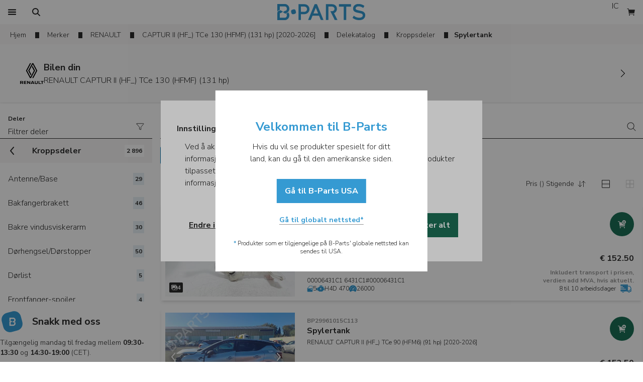

--- FILE ---
content_type: text/html; charset=utf-8
request_url: https://www.b-parts.com/nb/bildeler/search?category=kroppsdeler&subCategory=spylertank&vehicle=renault-captur-ii-tce-130-139209-vv
body_size: 76550
content:
<!DOCTYPE html><html lang="nb"><head><meta charSet="utf-8"/><meta name="viewport" content="width=device-width"/><title>Kjøp Spylertank,  til din RENAULT CAPTUR II (HF_) TCe 130 (HFMF) (131 hp)  | B-Parts</title><meta name="description" content="Hos B-Parts finner du den originale og garanterte Spylertank,  til din RENAULT CAPTUR II (HF_) TCe 130 (HFMF) (131 hp) . Motta bestillingen din innen 24 timer. Enkelt, sikkert og raskt!"/><link rel="canonical" href="https://www.b-parts.com/nb/bildeler/search"/><link rel="alternate" hrefLang="en" href="https://www.b-parts.com/auto-parts/search"/><link rel="alternate" hrefLang="es" href="https://www.b-parts.com/es/recambios-auto/search"/><link rel="alternate" hrefLang="pt" href="https://www.b-parts.com/pt/pecas-auto/search"/><link rel="alternate" hrefLang="fr" href="https://www.b-parts.com/fr/pieces-automobiles/search"/><link rel="alternate" hrefLang="it" href="https://www.b-parts.com/it/ricambi-auto/search"/><link rel="alternate" hrefLang="nb" href="https://www.b-parts.com/nb/bildeler/search"/><link rel="alternate" hrefLang="da" href="https://www.b-parts.com/da/autodele/search"/><link rel="alternate" hrefLang="de" href="https://www.b-parts.com/de/autoteile/search"/><link rel="alternate" hrefLang="nl" href="https://www.b-parts.com/nl/auto-onderdelen/search"/><link rel="alternate" hrefLang="pl" href="https://www.b-parts.com/pl/czesci-samochodowe/wyszukiwanie"/><link rel="alternate" hrefLang="en-gb" href="https://www.b-parts.co.uk/auto-parts/search"/><link rel="alternate" hrefLang="x-default" href="https://www.b-parts.com/auto-parts/search"/><meta property="og:title" content="Kjøp Spylertank,  til din RENAULT CAPTUR II (HF_) TCe 130 (HFMF) (131 hp)  | B-Parts"/><meta property="og:type" content="website"/><meta property="og:url" content="https://www.b-parts.com/nb/bildeler/search?category=kroppsdeler&amp;subCategory=spylertank&amp;vehicle=renault-captur-ii-tce-130-139209-vv"/><meta property="og:image" content="https://s3-eu-west-1.amazonaws.com/bparts-eu/logo/b-parts-brand-logo.png"/><meta property="og:description" content="Hos B-Parts finner du den originale og garanterte Spylertank,  til din RENAULT CAPTUR II (HF_) TCe 130 (HFMF) (131 hp) . Motta bestillingen din innen 24 timer. Enkelt, sikkert og raskt!"/><meta property="og:site_name" content="B-Parts"/><script type="application/ld+json">{"@context":"https://schema.org","@graph":[{"@type":"WebPage","@id":"https://www.b-parts.com/nb/bildeler/search#webpage","url":"https://www.b-parts.com/nb/bildeler/search","inLanguage":"nb","name":"Kjøp Spylertank,  til din RENAULT CAPTUR II (HF_) TCe 130 (HFMF) (131 hp)  | B-Parts","description":"Hos B-Parts finner du den originale og garanterte Spylertank,  til din RENAULT CAPTUR II (HF_) TCe 130 (HFMF) (131 hp) . Motta bestillingen din innen 24 timer. Enkelt, sikkert og raskt!","breadcrumb":{"@id":"https://www.b-parts.com/nb/bildeler/search#breadcrumb"}},{"@type":"BreadcrumbList","@id":"https://www.b-parts.com/nb/bildeler/search#breadcrumb","itemListElement":[{"@type":"ListItem","position":1,"item":{"@type":"WebPage","@id":"https://www.b-parts.com/nb","url":"https://www.b-parts.com/nb","name":"Home"}},{"@type":"ListItem","position":2,"item":{"@type":"WebPage","@id":"https://www.b-parts.com/nb/bildeler/merker","url":"https://www.b-parts.com/nb/bildeler/merker","name":"Merker"}},{"@type":"ListItem","position":3,"item":{"@type":"WebPage","@id":"https://www.b-parts.com/nb/bildeler/modeller/renault-93-vb","url":"https://www.b-parts.com/nb/bildeler/modeller/renault-93-vb","name":"RENAULT"}},{"@type":"ListItem","position":4,"item":{"@type":"WebPage","@id":"https://www.b-parts.com/nb/bildeler/versjoner/renault-captur-ii-hf_-58194-vm","url":"https://www.b-parts.com/nb/bildeler/versjoner/renault-captur-ii-hf_-58194-vm","name":"CAPTUR II (HF_) TCe 130 (HFMF) (131 hp) [2020-2026]"}},{"@type":"ListItem","position":5,"item":{"@type":"WebPage","@id":"https://www.b-parts.com/nb/bildeler/renault-captur-ii-tce-130-139209-vv/kategorier","url":"https://www.b-parts.com/nb/bildeler/renault-captur-ii-tce-130-139209-vv/kategorier","name":"Delekatalog"}},{"@type":"ListItem","position":6,"item":{"@type":"WebPage","@id":"https://www.b-parts.com/nb/bildeler/renault-captur-ii-tce-130-139209-vv/kategori/kroppsdeler","url":"https://www.b-parts.com/nb/bildeler/renault-captur-ii-tce-130-139209-vv/kategori/kroppsdeler","name":"Kroppsdeler "}}]}]}</script><meta name="next-head-count" content="24"/><link href="https://fonts.googleapis.com/css?family=Nunito+Sans:300,700&amp;display=swap" rel="stylesheet"/><style>
            html, body{
              font-family: 'Nunito Sans', sans-serif;
            }

            undefined
            </style><link rel="icon" type="image/png" href="https://d3gyav1z8tc4ee.cloudfront.net/app/1/img/favicon.ico"/><script>const cookies=document.cookie.split("; "),getDefinition=t=>"1"===cookies.find(e=>e.startsWith(`${t}=`))?.split("=")[1]?"granted":"denied";function isConsentDirty(){return cookies.some(t=>t.startsWith("_cookie_required="))}function gtag(){dataLayer.push(arguments)}if(window.dataLayer=[{originalLocation:window.location.href}],gtag("consent","default",{ad_storage:"denied",ad_user_data:"denied",ad_personalization:"denied",analytics_storage:"denied"}),dataLayer.push({event:"default_consent"}),isConsentDirty()){let t=getDefinition("_cookie_markting"),e=getDefinition("_cookie_statistics");gtag("consent","update",{ad_storage:t,ad_user_data:t,ad_personalization:t,analytics_storage:e}),"granted"===t&&"granted"===e?window.dataLayer.push({event:"full_consent"}):"granted"===t?window.dataLayer.push({event:"marketing_consent"}):"granted"===e?window.dataLayer.push({event:"statistics_consent"}):window.dataLayer.push({event:"default_consent"})}</script><script>window._veroq = window._veroq || [ ];</script><meta name="viewport" content="initial-scale=1, maximum-scale=1"/><link rel="preload" href="https://d3gyav1z8tc4ee.cloudfront.net/app/1/_next/static/css/6470e5e37ea15245.css" as="style"/><link rel="stylesheet" href="https://d3gyav1z8tc4ee.cloudfront.net/app/1/_next/static/css/6470e5e37ea15245.css" data-n-g=""/><link rel="preload" href="https://d3gyav1z8tc4ee.cloudfront.net/app/1/_next/static/css/a566f334820d86bc.css" as="style"/><link rel="stylesheet" href="https://d3gyav1z8tc4ee.cloudfront.net/app/1/_next/static/css/a566f334820d86bc.css" data-n-p=""/><link rel="preload" href="https://d3gyav1z8tc4ee.cloudfront.net/app/1/_next/static/css/2348afa5cffe8fea.css" as="style"/><link rel="stylesheet" href="https://d3gyav1z8tc4ee.cloudfront.net/app/1/_next/static/css/2348afa5cffe8fea.css"/><noscript data-n-css=""></noscript><script defer="" nomodule="" src="https://d3gyav1z8tc4ee.cloudfront.net/app/1/_next/static/chunks/polyfills-c67a75d1b6f99dc8.js"></script><script defer="" src="https://d3gyav1z8tc4ee.cloudfront.net/app/1/_next/static/chunks/69411.2262c8aaa0cb99c0.js"></script><script defer="" src="https://d3gyav1z8tc4ee.cloudfront.net/app/1/_next/static/chunks/31429.163c777e81d7cc63.js"></script><script defer="" src="https://d3gyav1z8tc4ee.cloudfront.net/app/1/_next/static/chunks/22129.6a3fca3ff4a5da13.js"></script><script defer="" src="https://d3gyav1z8tc4ee.cloudfront.net/app/1/_next/static/chunks/71924.7f683e4827beb4ab.js"></script><script defer="" src="https://d3gyav1z8tc4ee.cloudfront.net/app/1/_next/static/chunks/92517.12967815eaea9bfe.js"></script><script src="https://d3gyav1z8tc4ee.cloudfront.net/app/1/_next/static/chunks/webpack-9deab9fbdd15f90a.js" defer=""></script><script src="https://d3gyav1z8tc4ee.cloudfront.net/app/1/_next/static/chunks/framework-56b4101ba414353c.js" defer=""></script><script src="https://d3gyav1z8tc4ee.cloudfront.net/app/1/_next/static/chunks/main-0e1ff99de67dddf0.js" defer=""></script><script src="https://d3gyav1z8tc4ee.cloudfront.net/app/1/_next/static/chunks/pages/_app-3e3955a8a8f4b65c.js" defer=""></script><script src="https://d3gyav1z8tc4ee.cloudfront.net/app/1/_next/static/chunks/79165-db58efa3141ddff0.js" defer=""></script><script src="https://d3gyav1z8tc4ee.cloudfront.net/app/1/_next/static/chunks/7477-7fcf28821f9135d1.js" defer=""></script><script src="https://d3gyav1z8tc4ee.cloudfront.net/app/1/_next/static/chunks/36602-4d9ec75fed3cfe5e.js" defer=""></script><script src="https://d3gyav1z8tc4ee.cloudfront.net/app/1/_next/static/chunks/1121-0ed412c4f6fb00be.js" defer=""></script><script src="https://d3gyav1z8tc4ee.cloudfront.net/app/1/_next/static/chunks/8977-b5c59f96f22e96f4.js" defer=""></script><script src="https://d3gyav1z8tc4ee.cloudfront.net/app/1/_next/static/chunks/78961-d600ca74b5370da8.js" defer=""></script><script src="https://d3gyav1z8tc4ee.cloudfront.net/app/1/_next/static/chunks/23015-d0f3d8d1df706f49.js" defer=""></script><script src="https://d3gyav1z8tc4ee.cloudfront.net/app/1/_next/static/chunks/35934-33e49d4967a32f3d.js" defer=""></script><script src="https://d3gyav1z8tc4ee.cloudfront.net/app/1/_next/static/chunks/35441-58ed31a646d86133.js" defer=""></script><script src="https://d3gyav1z8tc4ee.cloudfront.net/app/1/_next/static/chunks/pages/auto-parts/search-68a86207cc75dd8a.js" defer=""></script><script src="https://d3gyav1z8tc4ee.cloudfront.net/app/1/_next/static/zpwYokvz5RP6Nz4B9zE3e/_buildManifest.js" defer=""></script><script src="https://d3gyav1z8tc4ee.cloudfront.net/app/1/_next/static/zpwYokvz5RP6Nz4B9zE3e/_ssgManifest.js" defer=""></script></head><body class="text-neutral-80"><noscript><iframe src="https://www.googletagmanager.com/ns.html?id=GTM-NK9VLGK" height="0" width="0" style="display:none;visibility:hidden"></iframe></noscript><div id="__next"><header class="bg-white"><div class="header_header__zluH_ container m-auto grid items-center"><div class="flex"><button class="border-brand-100 text-base h-12 px-2 focus:bg-brand-10 hover:bg-brand-10 disabled:bg-neutral-10 disabled:text-neutral-50 disabled:cursor-default transition-colors duration-200 h-12 w-12 flex justify-center items-center print:hidden" tabindex="0" data-cy="btn-menu"><span style="box-sizing:border-box;display:inline-block;overflow:hidden;width:16px;height:16px;background:none;opacity:1;border:0;margin:0;padding:0;position:relative"><img alt="Finn Deler" src="[data-uri]" decoding="async" data-nimg="fixed" style="position:absolute;top:0;left:0;bottom:0;right:0;box-sizing:border-box;padding:0;border:none;margin:auto;display:block;width:0;height:0;min-width:100%;max-width:100%;min-height:100%;max-height:100%"/><noscript><img alt="Finn Deler" loading="lazy" decoding="async" data-nimg="fixed" style="position:absolute;top:0;left:0;bottom:0;right:0;box-sizing:border-box;padding:0;border:none;margin:auto;display:block;width:0;height:0;min-width:100%;max-width:100%;min-height:100%;max-height:100%" src="https://d3gyav1z8tc4ee.cloudfront.net/app/1/svg/icons/menu.svg"/></noscript></span></button><button class="border-brand-100 text-base h-12 px-2 focus:bg-brand-10 hover:bg-brand-10 disabled:bg-neutral-10 disabled:text-neutral-50 disabled:cursor-default transition-colors duration-200 h-12 w-12 flex justify-center items-center print:hidden" tabindex="0" cy-data="free-search-btn"><span style="box-sizing:border-box;display:inline-block;overflow:hidden;width:16px;height:16px;background:none;opacity:1;border:0;margin:0;padding:0;position:relative"><img alt="Finn Deler" src="[data-uri]" decoding="async" data-nimg="fixed" style="position:absolute;top:0;left:0;bottom:0;right:0;box-sizing:border-box;padding:0;border:none;margin:auto;display:block;width:0;height:0;min-width:100%;max-width:100%;min-height:100%;max-height:100%"/><noscript><img alt="Finn Deler" loading="lazy" decoding="async" data-nimg="fixed" style="position:absolute;top:0;left:0;bottom:0;right:0;box-sizing:border-box;padding:0;border:none;margin:auto;display:block;width:0;height:0;min-width:100%;max-width:100%;min-height:100%;max-height:100%" src="https://d3gyav1z8tc4ee.cloudfront.net/app/1/svg/icons/search.svg"/></noscript></span></button><div class="justify-self-start hidden lg:block col-span-2"><button class="border-brand-100 text-base h-12 px-4 focus:bg-brand-10 hover:bg-brand-10 disabled:bg-neutral-10 disabled:text-neutral-50 disabled:cursor-default transition-colors duration-200 flex justify-center items-center print:hidden" tabindex="0"></button></div></div><div class="flex flex-1 justify-center items-center"><div class="w-32 lg:w-44 !h-[44px] h-6 lg:h-8 showForPrint"><a tabindex="0" class="cursor-pointer relative text-brand-100 font-bold text-2xl leading-8" href="/nb" rel="nofollow"><picture><img src="https://d3gyav1z8tc4ee.cloudfront.net/app/1/svg/logo.svg" alt="B-Parts | Brukte Bildeler" class="showForPrint mx-auto h-full"/></picture></a></div></div><div class="flex justify-end print:hidden bg-white"><button class="border-brand-100 text-base h-12 px-2 focus:bg-brand-10 hover:bg-brand-10 disabled:bg-neutral-10 disabled:text-neutral-50 disabled:cursor-default transition-colors duration-200 h-12 w-12 text-center lg:block lg:col-span-4 lg:justify-self-end" tabindex="0"><div class="rounded-full h-8 w-8 flex items-center justify-center bg-neutral-30"><img alt="Live chat" loading="lazy" width="14" height="16" decoding="async" data-nimg="1" style="color:transparent" src="https://d3gyav1z8tc4ee.cloudfront.net/app/1/svg/icons/intercom.svg"/></div></button><button class="border-brand-100 text-base h-12 px-2 focus:bg-brand-10 hover:bg-brand-10 disabled:bg-neutral-10 disabled:text-neutral-50 disabled:cursor-default transition-colors duration-200 h-12 w-12 flex justify-center items-center !bg-white" tabindex="0" data-cy="btn-cart"><span style="box-sizing:border-box;display:inline-block;overflow:hidden;width:16px;height:16px;background:none;opacity:1;border:0;margin:0;padding:0;position:relative"><img alt="Se handlevogn" aria-label="Se handlevogn" src="[data-uri]" decoding="async" data-nimg="fixed" style="position:absolute;top:0;left:0;bottom:0;right:0;box-sizing:border-box;padding:0;border:none;margin:auto;display:block;width:0;height:0;min-width:100%;max-width:100%;min-height:100%;max-height:100%"/><noscript><img alt="Se handlevogn" aria-label="Se handlevogn" loading="lazy" decoding="async" data-nimg="fixed" style="position:absolute;top:0;left:0;bottom:0;right:0;box-sizing:border-box;padding:0;border:none;margin:auto;display:block;width:0;height:0;min-width:100%;max-width:100%;min-height:100%;max-height:100%" src="/svg/icons/cart_full.svg"/></noscript></span></button></div></div></header><div hidden="" style="position:fixed;top:1px;left:1px;width:1px;height:0;padding:0;margin:-1px;overflow:hidden;clip:rect(0, 0, 0, 0);white-space:nowrap;border-width:0;display:none"></div><div class="hidden language-selector-footer"><div class="flex gap-4 w-full h-12 px-4 font-bold items-center"><span style="box-sizing:border-box;display:inline-block;overflow:hidden;width:initial;height:initial;background:none;opacity:1;border:0;margin:0;padding:0;position:relative;max-width:100%"><span style="box-sizing:border-box;display:block;width:initial;height:initial;background:none;opacity:1;border:0;margin:0;padding:0;max-width:100%"><img style="display:block;max-width:100%;width:initial;height:initial;background:none;opacity:1;border:0;margin:0;padding:0" alt="" aria-hidden="true" src="data:image/svg+xml,%3csvg%20xmlns=%27http://www.w3.org/2000/svg%27%20version=%271.1%27%20width=%2716%27%20height=%2716%27/%3e"/></span><img src="[data-uri]" decoding="async" data-nimg="intrinsic" class="h-4 w-4" style="position:absolute;top:0;left:0;bottom:0;right:0;box-sizing:border-box;padding:0;border:none;margin:auto;display:block;width:0;height:0;min-width:100%;max-width:100%;min-height:100%;max-height:100%"/><noscript><img loading="lazy" decoding="async" data-nimg="intrinsic" style="position:absolute;top:0;left:0;bottom:0;right:0;box-sizing:border-box;padding:0;border:none;margin:auto;display:block;width:0;height:0;min-width:100%;max-width:100%;min-height:100%;max-height:100%" class="h-4 w-4" src="https://d3gyav1z8tc4ee.cloudfront.net/app/1/svg/icons/flag.svg"/></noscript></span><span>Språk</span></div><ul class="h-full overflow-y-auto flex flex-col"></ul></div><div hidden="" style="position:fixed;top:1px;left:1px;width:1px;height:0;padding:0;margin:-1px;overflow:hidden;clip:rect(0, 0, 0, 0);white-space:nowrap;border-width:0;display:none"></div><div class="relative z-[1] main-content"><main><div class="breadcrumbs_breadcrumbs__UEJN9 flex flex-col" id="breadcrumbs"><div class="bg-neutral-10"><nav class="flex container lg:mx-auto px-4 inline-block items-center overflow-y-auto" id="scroll_breadcrums"><ol data-cy="breadcrums" class="shrink-0"><li class="inline-block mr-3 pt-2 pb-1"><div class="breadcrumbs_breadcrumbsItem__ezAV_ flex items-center shrink-0 text-sm"><a class="featured_featured__8Sqwo featured_fullBlue__5sLeO text-neutral-80 hover:text-blue-100 cursor-pointer pb-1 relative py-1 mx-0 px-1 focus:outline-none focus:bg-white" title="Hjem" href="/nb">Hjem</a></div></li><li class="inline-block mr-3 pt-2 pb-1"><div class="breadcrumbs_breadcrumbsItem__ezAV_ flex items-center shrink-0 text-sm"><a class="featured_featured__8Sqwo featured_fullBlue__5sLeO text-neutral-80 hover:text-blue-100 cursor-pointer pb-1 relative py-1 mx-0 px-1 focus:outline-none focus:bg-white" title="Merker" href="/nb/bildeler/merker">Merker</a></div></li><li class="inline-block mr-3 pt-2 pb-1"><div class="breadcrumbs_breadcrumbsItem__ezAV_ flex items-center shrink-0 text-sm"><a class="featured_featured__8Sqwo featured_fullBlue__5sLeO text-neutral-80 hover:text-blue-100 cursor-pointer pb-1 relative py-1 mx-0 px-1 focus:outline-none focus:bg-white" title="RENAULT" href="/nb/bildeler/modeller/renault-93-vb">RENAULT</a></div></li><li class="inline-block mr-3 pt-2 pb-1"><div class="breadcrumbs_breadcrumbsItem__ezAV_ flex items-center shrink-0 text-sm"><a class="featured_featured__8Sqwo featured_fullBlue__5sLeO text-neutral-80 hover:text-blue-100 cursor-pointer pb-1 relative py-1 mx-0 px-1 focus:outline-none focus:bg-white" title="CAPTUR II (HF_) TCe 130 (HFMF) (131 hp) [2020-2026]" href="/nb/bildeler/versjoner/renault-captur-ii-hf_-58194-vm">CAPTUR II (HF_) TCe 130 (HFMF) (131 hp) [2020-2026]</a></div></li><li class="inline-block mr-3 pt-2 pb-1"><div class="breadcrumbs_breadcrumbsItem__ezAV_ flex items-center shrink-0 text-sm"><a class="featured_featured__8Sqwo featured_fullBlue__5sLeO text-neutral-80 hover:text-blue-100 cursor-pointer pb-1 relative py-1 mx-0 px-1 focus:outline-none focus:bg-white" title="Delekatalog" href="/nb/bildeler/renault-captur-ii-tce-130-139209-vv/kategorier">Delekatalog</a></div></li><li class="inline-block mr-3 pt-2 pb-1"><div class="breadcrumbs_breadcrumbsItem__ezAV_ flex items-center shrink-0 text-sm"><a class="featured_featured__8Sqwo featured_fullBlue__5sLeO text-neutral-80 hover:text-blue-100 cursor-pointer pb-1 relative py-1 mx-0 px-1 focus:outline-none focus:bg-white" title="Kroppsdeler " href="/nb/bildeler/renault-captur-ii-tce-130-139209-vv/kategori/kroppsdeler">Kroppsdeler </a></div></li></ol><span class="flex items-center shrink-0 whitespace-no-wrap pt-3 pb-2 text-sm font-bold">Spylertank</span></nav></div></div><form><div class="partsContent hybridSavedCarTitle lg:grid m-auto"><div class=""><div class="bg-neutral-5 shadow"><div><a class="featured_featured__8Sqwo cursor-pointer relative focus:outline-none focus:bg-brand-10 lg:text-xl max-lg:text-base !z-1 flex w-full"><section class="py-4 px-4 w-full bg-neutral-5 hover:bg-brand-10"><section class="container lg:px-4 w-full mx-auto flex items-center lg:gap-12"><div class="flex w-full justify-between items-center max-lg:gap-4 max-lg:grid grid-cols-2"><div class="flex gap-4 justify-start lg:justify-center items-center py-1 lg:px-2 lg:p-2 cursor-pointer"><div class="max-lg:hidden"><img alt="RENAULT" loading="lazy" width="47" height="47" decoding="async" data-nimg="1" style="color:transparent" src="https://d3gyav1z8tc4ee.cloudfront.net/brands/logos/renault.svg"/></div><div class="flex flex-col"><span class="text-lg max-lg:hidden font-bold">Bilen din</span><span class="text-base line-clamp-2 font-normal">RENAULT CAPTUR II (HF_) TCe 130 (HFMF) (131 hp)</span></div></div><div class="relative flex flex-row gap-4 max-lg:justify-end"><div class="relative aspect-video shrink-0 flex h-[84px] w-fit"><img alt="Brukte deler til RENAULT CAPTUR II (HF_) TCe 130 (HFMF) (131 hp)" loading="lazy" decoding="async" data-nimg="fill" class="bg-cover mix-blend-multiply" style="position:absolute;height:100%;width:100%;left:0;top:0;right:0;bottom:0;object-fit:contain;object-position:center;color:transparent" src="https://bparts-eu.s3-eu-west-1.amazonaws.com/brands/car_pictures/93/58194/93_58194.jpg"/></div><img alt="select model" loading="lazy" width="16" height="16" decoding="async" data-nimg="1" style="color:transparent" src="/svg/icons/arrow_right.svg"/></div></div></section></section></a></div></div></div><div class="products_main__Dd030 container lg:grid m-auto gap-4 hybridDesktopReference"><div class="hidden lg:flex flex-col gap-4 h-[92vh]"><div><div class="flex flex-col gap-4 flex h-[92vh] "><div><div class="!pt-6 flex flex-col gap-4 flex "><div class="group bg-white" data-cy="part-selection"><div class="relative w-full min-h-12 items-start flex flex-col gap-1"><div class="relative h-12 items-end w-full grid grid-cols-[1fr_48px_48px] border-b border-neutral-80 group-focus:border-brand-100 group-focus-within:border-brand-100"><div class="pt-5 pb-1 pl-4 max-lg:px-4 truncate"><label class="group-focus-within:text-brand-100 block text-neutral-80 z-[1] absolute text-xs font-bold top-0 max-lg:top-1">Deler</label><div class="group-focus-within:bg-brand-10 grow text_container__Zi_t8"><input class="flex text-base leading-5 min-w-full outline-none bg-transparent disabled:bg-neutral-5 rounded-none placeholder-neutral-80 group-focus-within:placeholder-brand-100 text_inputField__74CP3 p-0" tabindex="0" aria-label="Deler" placeholder="Filtrer deler" value=""/></div></div><div><div class="h-12 w-12"></div></div><div class="flex justify-self-center self-center"><svg class="h-4 w-4 group-focus-within:text-brand-100" width="18" height="16" viewBox="0 0 18 16" fill="none" xmlns="https://www.w3.org/2000/svg"><path d="M1.14263 1.8258L7.16643 8.8422C7.25651 8.94564 7.30656 9.07793 7.30752 9.21509V13.4769C7.30693 13.5366 7.32524 13.595 7.35981 13.6437C7.39439 13.6924 7.44347 13.7289 7.50004 13.748L10.3628 14.7006C10.4056 14.7149 10.4512 14.7189 10.4958 14.712C10.5404 14.7052 10.5827 14.6878 10.6192 14.6613C10.6558 14.6349 10.6855 14.6 10.7059 14.5598C10.7262 14.5195 10.7367 14.475 10.7364 14.4299V9.21509C10.7379 9.0777 10.7886 8.94539 10.8793 8.8422L16.9013 1.8258C16.9636 1.75326 17.0038 1.66439 17.0171 1.56973C17.0304 1.47506 17.0163 1.37855 16.9765 1.29165C16.9366 1.20474 16.8727 1.13108 16.7923 1.07939C16.7119 1.0277 16.6183 1.00015 16.5227 1H1.52302C1.42727 0.999809 1.33348 1.02711 1.25279 1.07867C1.1721 1.13023 1.1079 1.20387 1.06784 1.29084C1.02778 1.37781 1.01353 1.47445 1.02679 1.56928C1.04005 1.66411 1.08025 1.75315 1.14263 1.8258Z" stroke="currentColor" stroke-linecap="round" stroke-linejoin="round"></path></svg></div></div></div></div></div></div><div class="flex-1 overflow-auto overflow-x-hidden "><div data-cy="parts-collapsible" class=""><div class="transform transition-transform"><div class="flex flex-nowrap whitespace-nowrap"><div class="lg:h-full min-w-full"><div class="text-base font-bold grid grid-cols-[1fr_48px] justify-between items-center focus:outline-none group hover:bg-brand-10 cursor-pointer text-neutral-80"><div class="min-h-12 py-2 text-left flex flex-row justify-between items-center grow-0 text-wrap group"><div class="font-light text-base px-4 flex flex-wrap">Kollisjonsputer</div><div class="p-1 group-focus-within:bg-white group-hover:bg-white font-bold text-xs w-fit flex justify-self-end mr-4 bg-brand-10">244</div></div><div class="px-4 py-2 m-auto"><svg class="shrink-0 w-4 -rotate-90 group-hover:text-brand-100 group-active:text-neutral-80 group-focus-within::text-neutral-80" width="16" height="16" viewBox="0 0 16 16" fill="none" xmlns="http://www.w3.org/2000/svg"><path fill-rule="evenodd" clip-rule="evenodd" d="M8.65077 11.7593C8.27628 12.0802 7.72368 12.0802 7.34919 11.7593L0.34919 5.75926C-0.0701357 5.39984 -0.118699 4.76854 0.240725 4.34921C0.600147 3.92988 1.23145 3.88132 1.65077 4.24074L7.99998 9.68292L14.3492 4.24074C14.7685 3.88132 15.3998 3.92988 15.7592 4.34921C16.1187 4.76853 16.0701 5.39983 15.6508 5.75926L8.65077 11.7593Z" fill="currentColor"></path></svg></div></div><div class="text-base font-bold grid grid-cols-[1fr_48px] justify-between items-center focus:outline-none bg-neutral-10 focus:bg-neutral-10 group hover:bg-brand-10 cursor-pointer text-neutral-80"><div class="min-h-12 py-2 text-left flex flex-row justify-between items-center grow-0 text-wrap group"><div class="px-4 flex flex-wrap">Kroppsdeler</div><div class="p-1 group-focus-within:bg-white group-hover:bg-white font-bold text-xs w-fit flex justify-self-end mr-4 bg-white">2 896</div></div><div class="px-4 py-2 m-auto"><svg class="shrink-0 w-4 -rotate-90 group-hover:text-brand-100 group-active:text-neutral-80 group-focus-within::text-neutral-80" width="16" height="16" viewBox="0 0 16 16" fill="none" xmlns="http://www.w3.org/2000/svg"><path fill-rule="evenodd" clip-rule="evenodd" d="M8.65077 11.7593C8.27628 12.0802 7.72368 12.0802 7.34919 11.7593L0.34919 5.75926C-0.0701357 5.39984 -0.118699 4.76854 0.240725 4.34921C0.600147 3.92988 1.23145 3.88132 1.65077 4.24074L7.99998 9.68292L14.3492 4.24074C14.7685 3.88132 15.3998 3.92988 15.7592 4.34921C16.1187 4.76853 16.0701 5.39983 15.6508 5.75926L8.65077 11.7593Z" fill="currentColor"></path></svg></div></div><div class="text-base font-bold grid grid-cols-[1fr_48px] justify-between items-center focus:outline-none group hover:bg-brand-10 cursor-pointer text-neutral-80"><div class="min-h-12 py-2 text-left flex flex-row justify-between items-center grow-0 text-wrap group"><div class="font-light text-base px-4 flex flex-wrap">Elektrisk og Elektronisk</div><div class="p-1 group-focus-within:bg-white group-hover:bg-white font-bold text-xs w-fit flex justify-self-end mr-4 bg-brand-10">447</div></div><div class="px-4 py-2 m-auto"><svg class="shrink-0 w-4 -rotate-90 group-hover:text-brand-100 group-active:text-neutral-80 group-focus-within::text-neutral-80" width="16" height="16" viewBox="0 0 16 16" fill="none" xmlns="http://www.w3.org/2000/svg"><path fill-rule="evenodd" clip-rule="evenodd" d="M8.65077 11.7593C8.27628 12.0802 7.72368 12.0802 7.34919 11.7593L0.34919 5.75926C-0.0701357 5.39984 -0.118699 4.76854 0.240725 4.34921C0.600147 3.92988 1.23145 3.88132 1.65077 4.24074L7.99998 9.68292L14.3492 4.24074C14.7685 3.88132 15.3998 3.92988 15.7592 4.34921C16.1187 4.76853 16.0701 5.39983 15.6508 5.75926L8.65077 11.7593Z" fill="currentColor"></path></svg></div></div><div class="text-base font-bold grid grid-cols-[1fr_48px] justify-between items-center focus:outline-none group hover:bg-brand-10 cursor-pointer text-neutral-80"><div class="min-h-12 py-2 text-left flex flex-row justify-between items-center grow-0 text-wrap group"><div class="font-light text-base px-4 flex flex-wrap">Interiør</div><div class="p-1 group-focus-within:bg-white group-hover:bg-white font-bold text-xs w-fit flex justify-self-end mr-4 bg-brand-10">2 871</div></div><div class="px-4 py-2 m-auto"><svg class="shrink-0 w-4 -rotate-90 group-hover:text-brand-100 group-active:text-neutral-80 group-focus-within::text-neutral-80" width="16" height="16" viewBox="0 0 16 16" fill="none" xmlns="http://www.w3.org/2000/svg"><path fill-rule="evenodd" clip-rule="evenodd" d="M8.65077 11.7593C8.27628 12.0802 7.72368 12.0802 7.34919 11.7593L0.34919 5.75926C-0.0701357 5.39984 -0.118699 4.76854 0.240725 4.34921C0.600147 3.92988 1.23145 3.88132 1.65077 4.24074L7.99998 9.68292L14.3492 4.24074C14.7685 3.88132 15.3998 3.92988 15.7592 4.34921C16.1187 4.76853 16.0701 5.39983 15.6508 5.75926L8.65077 11.7593Z" fill="currentColor"></path></svg></div></div><div class="text-base font-bold grid grid-cols-[1fr_48px] justify-between items-center focus:outline-none group hover:bg-brand-10 cursor-pointer text-neutral-80"><div class="min-h-12 py-2 text-left flex flex-row justify-between items-center grow-0 text-wrap group"><div class="font-light text-base px-4 flex flex-wrap">Belysning</div><div class="p-1 group-focus-within:bg-white group-hover:bg-white font-bold text-xs w-fit flex justify-self-end mr-4 bg-brand-10">346</div></div><div class="px-4 py-2 m-auto"><svg class="shrink-0 w-4 -rotate-90 group-hover:text-brand-100 group-active:text-neutral-80 group-focus-within::text-neutral-80" width="16" height="16" viewBox="0 0 16 16" fill="none" xmlns="http://www.w3.org/2000/svg"><path fill-rule="evenodd" clip-rule="evenodd" d="M8.65077 11.7593C8.27628 12.0802 7.72368 12.0802 7.34919 11.7593L0.34919 5.75926C-0.0701357 5.39984 -0.118699 4.76854 0.240725 4.34921C0.600147 3.92988 1.23145 3.88132 1.65077 4.24074L7.99998 9.68292L14.3492 4.24074C14.7685 3.88132 15.3998 3.92988 15.7592 4.34921C16.1187 4.76853 16.0701 5.39983 15.6508 5.75926L8.65077 11.7593Z" fill="currentColor"></path></svg></div></div><div class="text-base font-bold grid grid-cols-[1fr_48px] justify-between items-center focus:outline-none group hover:bg-brand-10 cursor-pointer text-neutral-80"><div class="min-h-12 py-2 text-left flex flex-row justify-between items-center grow-0 text-wrap group"><div class="font-light text-base px-4 flex flex-wrap">Motor og girkasse</div><div class="p-1 group-focus-within:bg-white group-hover:bg-white font-bold text-xs w-fit flex justify-self-end mr-4 bg-brand-10">259</div></div><div class="px-4 py-2 m-auto"><svg class="shrink-0 w-4 -rotate-90 group-hover:text-brand-100 group-active:text-neutral-80 group-focus-within::text-neutral-80" width="16" height="16" viewBox="0 0 16 16" fill="none" xmlns="http://www.w3.org/2000/svg"><path fill-rule="evenodd" clip-rule="evenodd" d="M8.65077 11.7593C8.27628 12.0802 7.72368 12.0802 7.34919 11.7593L0.34919 5.75926C-0.0701357 5.39984 -0.118699 4.76854 0.240725 4.34921C0.600147 3.92988 1.23145 3.88132 1.65077 4.24074L7.99998 9.68292L14.3492 4.24074C14.7685 3.88132 15.3998 3.92988 15.7592 4.34921C16.1187 4.76853 16.0701 5.39983 15.6508 5.75926L8.65077 11.7593Z" fill="currentColor"></path></svg></div></div><div class="text-base font-bold grid grid-cols-[1fr_48px] justify-between items-center focus:outline-none group hover:bg-brand-10 cursor-pointer text-neutral-80"><div class="min-h-12 py-2 text-left flex flex-row justify-between items-center grow-0 text-wrap group"><div class="font-light text-base px-4 flex flex-wrap">Ikke identificeret</div><div class="p-1 group-focus-within:bg-white group-hover:bg-white font-bold text-xs w-fit flex justify-self-end mr-4 bg-brand-10">61</div></div><div class="px-4 py-2 m-auto"><svg class="shrink-0 w-4 -rotate-90 group-hover:text-brand-100 group-active:text-neutral-80 group-focus-within::text-neutral-80" width="16" height="16" viewBox="0 0 16 16" fill="none" xmlns="http://www.w3.org/2000/svg"><path fill-rule="evenodd" clip-rule="evenodd" d="M8.65077 11.7593C8.27628 12.0802 7.72368 12.0802 7.34919 11.7593L0.34919 5.75926C-0.0701357 5.39984 -0.118699 4.76854 0.240725 4.34921C0.600147 3.92988 1.23145 3.88132 1.65077 4.24074L7.99998 9.68292L14.3492 4.24074C14.7685 3.88132 15.3998 3.92988 15.7592 4.34921C16.1187 4.76853 16.0701 5.39983 15.6508 5.75926L8.65077 11.7593Z" fill="currentColor"></path></svg></div></div><div class="text-base font-bold grid grid-cols-[1fr_48px] justify-between items-center focus:outline-none group hover:bg-brand-10 cursor-pointer text-neutral-80"><div class="min-h-12 py-2 text-left flex flex-row justify-between items-center grow-0 text-wrap group"><div class="font-light text-base px-4 flex flex-wrap">Suspensjon</div><div class="p-1 group-focus-within:bg-white group-hover:bg-white font-bold text-xs w-fit flex justify-self-end mr-4 bg-brand-10">63</div></div><div class="px-4 py-2 m-auto"><svg class="shrink-0 w-4 -rotate-90 group-hover:text-brand-100 group-active:text-neutral-80 group-focus-within::text-neutral-80" width="16" height="16" viewBox="0 0 16 16" fill="none" xmlns="http://www.w3.org/2000/svg"><path fill-rule="evenodd" clip-rule="evenodd" d="M8.65077 11.7593C8.27628 12.0802 7.72368 12.0802 7.34919 11.7593L0.34919 5.75926C-0.0701357 5.39984 -0.118699 4.76854 0.240725 4.34921C0.600147 3.92988 1.23145 3.88132 1.65077 4.24074L7.99998 9.68292L14.3492 4.24074C14.7685 3.88132 15.3998 3.92988 15.7592 4.34921C16.1187 4.76853 16.0701 5.39983 15.6508 5.75926L8.65077 11.7593Z" fill="currentColor"></path></svg></div></div><div class="text-base font-bold grid grid-cols-[1fr_48px] justify-between items-center focus:outline-none text-neutral-50 cursor-default"><div class="min-h-12 py-2 text-left flex flex-row justify-between items-center grow-0 text-wrap group"><div class="font-light text-base px-4 flex flex-wrap">Sett</div></div></div></div><div class="min-w-full"><div class=""><div class="text-base font-bold grid grid-cols-[48px_1fr] justify-between items-center focus:outline-none bg-neutral-10 focus:bg-neutral-10 text-neutral-50 cursor-default"><div class="px-4 py-2 m-auto"><svg class="shrink-0 w-4 rotate-90 group-hover:text-brand-100 group-active:text-neutral-80 group-focus-within::text-neutral-80" width="16" height="16" viewBox="0 0 16 16" fill="none" xmlns="http://www.w3.org/2000/svg"><path fill-rule="evenodd" clip-rule="evenodd" d="M8.65077 11.7593C8.27628 12.0802 7.72368 12.0802 7.34919 11.7593L0.34919 5.75926C-0.0701357 5.39984 -0.118699 4.76854 0.240725 4.34921C0.600147 3.92988 1.23145 3.88132 1.65077 4.24074L7.99998 9.68292L14.3492 4.24074C14.7685 3.88132 15.3998 3.92988 15.7592 4.34921C16.1187 4.76853 16.0701 5.39983 15.6508 5.75926L8.65077 11.7593Z" fill="currentColor"></path></svg></div></div></div></div></div></div></div></div><div class="pr-4 mt-4"><aside><div class="flex items-center"><svg class="h-12 w-12" viewBox="0 0 48 48" fill="none" xmlns="https://www.w3.org/2000/svg"><path d="M24.5993 3.55223C31.921 1.59039 39.4468 5.93541 41.4086 13.2571L44.4478 24.5993C46.4096 31.921 42.0646 39.4468 34.7429 41.4086L23.4007 44.4478C16.079 46.4096 8.5532 42.0646 6.59136 34.7429L3.55223 23.4007C1.59039 16.079 5.93541 8.55321 13.2571 6.59136L24.5993 3.55223Z" fill="#359AD2"></path><path d="M18.98 24.0573C19.1572 23.6776 19.4215 23.3467 19.7471 23.0902C20.197 22.7357 20.7641 22.5234 21.3807 22.5208H21.7149V22.0781L24.2834 23.5974C24.3919 23.6616 24.3919 23.8187 24.2834 23.8829L21.7149 25.4023V24.9732H21.5882C21.405 24.9732 21.2565 25.1217 21.2565 25.3049V29.8208H26.073C26.8731 29.8208 27.4706 29.5974 27.8655 29.1506C28.2396 28.7245 28.4266 28.1582 28.4266 27.4516C28.4266 26.762 28.2238 26.1912 27.8181 25.7392C28.2987 25.5652 28.7094 25.3198 29.1537 25.0043C29.4072 24.8256 29.6404 24.6283 29.853 24.4129C30.0716 24.6778 30.2612 24.9685 30.4218 25.285C30.7751 25.9708 30.9518 26.693 30.9518 27.4516C30.9518 28.3037 30.7543 29.0934 30.3594 29.8208C29.975 30.5482 29.4034 31.1458 28.6449 31.6134C27.8863 32.0706 27.0134 32.2992 26.0262 32.2992H18.7314V25.181H18.7317C18.7317 24.7795 18.8207 24.3987 18.98 24.0573Z" fill="white"></path><path d="M27.1539 22.5481V22.9784C27.3921 22.8609 27.6033 22.7037 27.7876 22.507C28.2136 22.0497 28.4266 21.4678 28.4266 20.7612C28.4266 20.0546 28.2396 19.4882 27.8655 19.0622C27.4706 18.6154 26.8731 18.3919 26.073 18.3919H21.2565V22.0804C20.2135 22.1251 19.3039 22.6847 18.7753 23.5114C18.7466 23.3767 18.7314 23.2365 18.7314 23.0919V15.9136H26.0262C27.0134 15.9136 27.8863 16.1422 28.6449 16.5994C29.4034 17.067 29.975 17.6645 30.3594 18.3919C30.7543 19.1193 30.9518 19.9091 30.9518 20.7612C30.9518 21.5198 30.7751 22.242 30.4218 22.9278C30.3396 23.0898 30.2498 23.245 30.1524 23.3935C29.9591 23.666 29.7337 23.9232 29.4905 24.1545C29.4424 24.2003 29.3935 24.2451 29.3441 24.2887C29.1994 24.4167 29.0496 24.5353 28.8976 24.6424C28.8413 24.6824 28.7858 24.721 28.731 24.7582C28.2163 25.1079 27.7585 25.3363 27.1539 25.4703V25.8723L24.5854 24.3529C24.4769 24.2887 24.4769 24.1317 24.5854 24.0675L27.1539 22.5481Z" fill="white"></path></svg><span class="ml-4 font-bold text-xl">Snakk med oss</span></div><p class="my-2 text-sm">Tilgængelig mandag til fredag mellem <strong>09:30-13:30</strong> og <strong>14:30-19:00</strong> (CET).</p><div class="text-brand-100 bg-white"><a class="featured_featured__8Sqwo cursor-pointer pb-1 relative focus:outline-none focus:bg-brand-10 font-bold text-[14pt] flex flex-row gap-1 w-fit items-center"><svg class="inline-block align-middle h-4 w-4 text-neutral-80" width="16" height="16" viewBox="0 0 16 16" fill="none" xmlns="http://www.w3.org/2000/svg"><g clip-path="url(#clip0_4130_7850)"><path d="M1.50267 12.4503C1.50267 12.4526 1.50267 12.457 1.5 12.463C1.501 12.459 1.50167 12.4546 1.50267 12.4503ZM14.1613 13C14.0514 12.9976 13.943 12.9749 13.8413 12.9331L11.9472 12.2596L11.9332 12.2539C11.8919 12.2366 11.8475 12.228 11.8027 12.2285C11.7615 12.2285 11.7206 12.236 11.682 12.2505C11.6359 12.2679 11.2213 12.4242 10.7863 12.544C10.5504 12.6089 9.72945 12.8207 9.0706 12.8207C7.38661 12.8207 5.81205 12.1716 4.63746 10.9928C4.06365 10.4209 3.60865 9.74041 3.2988 8.99087C2.98896 8.24134 2.83043 7.43761 2.83238 6.62621C2.83236 6.20342 2.87777 5.78187 2.96782 5.36885C3.26105 4.00977 4.03766 2.77349 5.15453 1.88919C6.30021 0.987836 7.71457 0.498608 9.17068 0.500003C10.9124 0.500003 12.5353 1.16917 13.7409 2.37969C14.8805 3.5263 15.505 5.03393 15.5 6.62453C15.499 7.80647 15.1471 8.96134 14.4892 9.94192L14.4828 9.95129L14.4582 9.98474C14.4525 9.99244 14.4468 9.9998 14.4415 10.0075L14.4365 10.0165C14.4232 10.0392 14.4112 10.0625 14.4004 10.0865L14.9255 11.9581C14.9487 12.0353 14.9613 12.1154 14.9629 12.196C14.963 12.3016 14.9424 12.4062 14.9021 12.5038C14.8619 12.6014 14.8029 12.6901 14.7284 12.7648C14.6539 12.8395 14.5655 12.8987 14.4682 12.9391C14.3709 12.9794 14.2666 13.0001 14.1613 13Z" fill="currentcolor"></path><path d="M9.44699 13.6383C9.41248 13.5698 9.36392 13.5096 9.30462 13.462C9.24531 13.4143 9.17665 13.3803 9.1033 13.3621C8.91024 13.31 8.68513 13.3188 8.51311 13.3059C6.88896 13.1906 5.36059 12.4792 4.21047 11.303C3.188 10.2652 2.52349 8.91652 2.317 7.45991C2.27024 7.12786 2.27024 7.04536 2.27024 7.04536C2.27022 6.93457 2.23715 6.82642 2.17543 6.73529C2.11371 6.64416 2.02626 6.57437 1.92473 6.53521C1.82319 6.49605 1.71238 6.48938 1.60704 6.51608C1.5017 6.54278 1.40682 6.60158 1.33503 6.68467C1.33503 6.68467 1.07183 6.97718 0.947582 7.2707C0.599109 8.09021 0.4505 8.98374 0.514488 9.87472C0.578477 10.7657 0.853156 11.6276 1.31499 12.3864C1.40183 12.5341 1.40183 12.6022 1.38246 12.7557C1.29127 13.2367 1.13162 14.0852 1.04845 14.5253C1.02092 14.6681 1.03116 14.8157 1.07812 14.953C1.12509 15.0904 1.20708 15.2125 1.31565 15.3067L1.33102 15.32C1.47464 15.4364 1.65262 15.4999 1.83603 15.5C1.9392 15.5001 2.04136 15.4794 2.13664 15.439L3.92389 14.735C3.98543 14.7111 4.05341 14.7111 4.11495 14.735C4.81869 15.0023 5.55116 15.1441 6.24522 15.1441C7.11001 15.1449 7.96432 14.951 8.74725 14.5761C8.92962 14.4889 9.21486 14.3941 9.38186 14.197C9.44506 14.1206 9.48491 14.0269 9.49649 13.9276C9.50807 13.8283 9.49086 13.7277 9.44699 13.6383Z" fill="currentcolor"></path></g><defs><clipPath id="clip0_4130_7850"><rect width="16" height="16" fill="white"></rect></clipPath></defs></svg> <span class="text-neutral-80">Chat med støtte!</span></a></div></aside></div><div class="max-lg:hidden lg:pt-8"><a class="featured_featured__8Sqwo featured_transparentLine__hSPhe cursor-pointer pb-1 relative focus:outline-none focus:bg-brand-10 text-neutral-80" target="_blank" href="/nb/eco-repair-score"><div class="border border-eco-repair-A rounded-sm bg-white hover:bg-brand-10 cursor-pointer"><div class="grid max-lg:p-[12px] px-6 py-4 gap-4 lg:gap-6 grid-cols-[55px_1fr]"><div class="relative w-full w-[55px]"><img alt="image" loading="lazy" decoding="async" data-nimg="fill" class="bg-blend-multiply w-full " style="position:absolute;height:100%;width:100%;left:0;top:0;right:0;bottom:0;object-fit:contain;object-position:right;color:transparent" src="/img/eco_repair_logo_horizontal.jpeg"/></div><div class="justify-between items-center flex flex-row gap-4 w-full"><div class="flex items-center flex-row gap-4"><span class="hidden">30kg+</span><span class="text-base">Les mer om <b>CO₂</b>-besparelser</span></div><div class="flex items-center justify-center py-4"><svg class="text-neutral-80 h-4 w-4 font-bold -rotate-90" width="16" height="16" viewBox="0 0 16 16" fill="none" xmlns="http://www.w3.org/2000/svg"><path fill-rule="evenodd" clip-rule="evenodd" d="M8.65077 11.7593C8.27628 12.0802 7.72368 12.0802 7.34919 11.7593L0.34919 5.75926C-0.0701357 5.39984 -0.118699 4.76854 0.240725 4.34921C0.600147 3.92988 1.23145 3.88132 1.65077 4.24074L7.99998 9.68292L14.3492 4.24074C14.7685 3.88132 15.3998 3.92988 15.7592 4.34921C16.1187 4.76853 16.0701 5.39983 15.6508 5.75926L8.65077 11.7593Z" fill="currentColor"></path></svg></div></div></div></div></a></div></div></div></div><div class=""><div class="flex items-end group pt-6"><div class="relative w-full min-h-12 items-start flex flex-col gap-1"><div class="relative h-12 items-end w-full grid grid-cols-[1fr_48px] border-b border-neutral-80 group-focus:border-brand-100 group-focus-within:border-brand-100"><div class="pt-5 pb-1 pl-4 max-lg:px-4 truncate"><label class="group-focus-within:text-brand-100 block text-neutral-80 z-[1] absolute text-xs font-bold top-0 max-lg:top-1">Referanse</label><div class="group-focus-within:bg-brand-10 grow text_container__Zi_t8"><input class="flex text-base leading-5 min-w-full outline-none bg-transparent disabled:bg-neutral-5 rounded-none placeholder-neutral-80 group-focus-within:placeholder-brand-100 text_inputField__74CP3 p-0" tabindex="0" aria-label="Referanse" placeholder="Exemplo: 9hz, 2321312321" value=""/></div></div><div><div class="h-12 w-12"></div></div></div></div><button class="border-brand-100 text-base h-12 px-4 focus:bg-brand-10 hover:bg-brand-10 disabled:bg-neutral-10 disabled:text-neutral-50 disabled:cursor-default transition-colors duration-200 w-12 border-b border-b-neutral-80 group-focus-within:border-b-brand-100 group-focus-within:bg-brand-100" tabindex="0"><svg class="text-neutral-80 group-focus-within:text-white" width="18" height="18" viewBox="0 0 18 18" fill="none" xmlns="https://www.w3.org/2000/svg"><path d="M7.54542 1L7.54545 0.5H7.54542V1ZM14.0908 7.54542H14.5908V7.54538L14.0908 7.54542ZM12.7823 12.0752C12.587 11.8799 12.2705 11.8799 12.0752 12.0752C11.8799 12.2705 11.8799 12.587 12.0752 12.7823L12.7823 12.0752ZM16.6464 17.3536C16.8417 17.5488 17.1583 17.5488 17.3536 17.3536C17.5488 17.1583 17.5488 16.8417 17.3536 16.6464L16.6464 17.3536ZM7.54542 0.5C6.15197 0.5 4.78981 0.913207 3.6312 1.68737L4.18677 2.51884C5.18093 1.85456 6.34975 1.5 7.54542 1.5V0.5ZM3.6312 1.68737C2.47258 2.46153 1.56955 3.56187 1.0363 4.84925L1.96018 5.23194C2.41775 4.12728 3.1926 3.18312 4.18677 2.51884L3.6312 1.68737ZM1.0363 4.84925C0.503052 6.13663 0.36353 7.55323 0.635379 8.91991L1.61616 8.72482C1.3829 7.55212 1.50262 6.33659 1.96018 5.23194L1.0363 4.84925ZM0.635379 8.91991C0.907228 10.2866 1.57824 11.542 2.56356 12.5273L3.27066 11.8202C2.4252 10.9747 1.84943 9.89752 1.61616 8.72482L0.635379 8.91991ZM2.56356 12.5273C3.54888 13.5126 4.80425 14.1836 6.17093 14.4555L6.36602 13.4747C5.19332 13.2414 4.11613 12.6656 3.27066 11.8202L2.56356 12.5273ZM6.17093 14.4555C7.5376 14.7273 8.9542 14.5878 10.2416 14.0545L9.8589 13.1307C8.75424 13.5882 7.53871 13.7079 6.36602 13.4747L6.17093 14.4555ZM10.2416 14.0545C11.529 13.5213 12.6293 12.6183 13.4035 11.4596L12.572 10.9041C11.9077 11.8982 10.9636 12.6731 9.8589 13.1307L10.2416 14.0545ZM13.4035 11.4596C14.1776 10.301 14.5908 8.93887 14.5908 7.54542H13.5908C13.5908 8.74109 13.2363 9.90991 12.572 10.9041L13.4035 11.4596ZM14.5908 7.54538C14.5907 5.67687 13.8484 3.88492 12.5272 2.56368L11.82 3.27078C12.9538 4.4045 13.5907 5.94213 13.5908 7.54545L14.5908 7.54538ZM12.5272 2.56368C11.2059 1.24244 9.41396 0.500119 7.54545 0.5L7.54539 1.5C9.14871 1.5001 10.6863 2.13706 11.82 3.27078L12.5272 2.56368ZM12.0752 12.7823L16.6464 17.3536L17.3536 16.6464L12.7823 12.0752L12.0752 12.7823Z" fill="currentColor"></path></svg></button></div><div class="pb-4"><div class="lg:pt-4 flex gap-4 inline-block overflow-y-auto"><div class="relative inline-block shrink-0 whitespace-no-wrap rounded-sm text-base bg-bparts-100 text-white px-4 font-bold flex items-center gap-3 capitalize truncate py-[5px]" data-cy="search-badge-part"><span class="font-bold w-full"> - </span><button class="border-brand-100 text-base px-2 bg-none leading-4 !px-0 rounded rounded-full focus:bg-neutral-10 hover:bg-neutral-10 rounded-full disabled:bg-neutral-10 disabled:text-neutral-50 disabled:cursor-default transition-colors duration-200  group" tabindex="0" type="button"><svg class="h-[14px] lg:h-4 w-[14px] lg:w-4 hover:text-bparts-100" width="32" height="32" viewBox="0 0 32 32" fill="none" xmlns="http://www.w3.org/2000/svg"><path fill-rule="evenodd" clip-rule="evenodd" d="M16 0C7.16647 0 0 7.16646 0 16C0 24.8335 7.16647 32 16 32C24.8335 32 32 24.8335 32 16C32 7.16646 24.8335 0 16 0ZM11.7071 10.2929C11.3166 9.90237 10.6834 9.90237 10.2929 10.2929C9.90238 10.6834 9.90238 11.3166 10.2929 11.7071L14.5858 16L10.2929 20.2929C9.90238 20.6834 9.90238 21.3166 10.2929 21.7071C10.6834 22.0976 11.3166 22.0976 11.7071 21.7071L16 17.4142L20.2929 21.7071C20.6834 22.0976 21.3166 22.0976 21.7071 21.7071C22.0976 21.3166 22.0976 20.6834 21.7071 20.2929L17.4142 16L21.7071 11.7071C22.0976 11.3166 22.0976 10.6834 21.7071 10.2929C21.3166 9.90237 20.6834 9.90237 20.2929 10.2929L16 14.5858L11.7071 10.2929Z" fill="currentColor"></path></svg></button></div></div></div><output class="relative block"><div class="max-lg:text-left"><div></div></div><div class="relative px-[2px]"><div class="flex items-center pb-4 max-lg:py-2"><div class="border-r border-r-neutral-30 flex items-center justify-center"></div><div class="flex-1 font-bold text-sm leading-[48px] pl-4 lg:pl-0">28-Resultater</div><div class="max-lg:hidden"><div class="relative items-center group flex flex-row lg:flex lg:flex-row pr-0 hover:bg-brand-10 hover:text-brand-100 gap-2"><select id="select-options" class="py-4 lg:py-4 pl-4 max-lg:px-0 max-lg:pl-2 text-sm leading-4 cursor-pointer appearance-none bg-transparent focus:outline-none w-fit" data-cy="select-sort"><option value="performance">Anbefalt</option><option value="price-asc" selected="">Pris ()<!-- --> <!-- -->Stigende</option><option value="price-desc">Pris ()<!-- --> <!-- -->Synkende</option><option value="id-desc">Ny</option><option value="delivery-asc">Kjapp levering</option></select><div class="w-[24px] lg:w-[32px] h-12 z-[1] flex justify-start items-center"><svg class="w-4 h-4 cursor-pointer group-hover:text-brand-100" width="18" height="14" viewBox="0 0 18 14" fill="none" xmlns="http://www.w3.org/2000/svg"><path d="M17.0003 4.80372L12.9215 0.724976L8.84277 4.80372" stroke="currentColor" stroke-linecap="round" stroke-linejoin="round"></path><path d="M12.9238 0.724976V13.2748" stroke="currentColor" stroke-linecap="round" stroke-linejoin="round"></path><path d="M1 9.19617L5.07874 13.2749L9.15749 9.19617" stroke="currentColor" stroke-linecap="round" stroke-linejoin="round"></path><path d="M5.0791 12.6475V0.724976" stroke="currentColor" stroke-linecap="round" stroke-linejoin="round"></path></svg></div></div></div><div class="max-lg:hidden flex flex-row"><button class="border-brand-100 text-base h-12 px-4 focus:bg-brand-10 hover:bg-brand-10 disabled:bg-neutral-10 disabled:text-neutral-50 disabled:cursor-default transition-colors duration-200 block w-full" tabindex="0"><svg class="h-4" width="16" height="16" viewBox="0 0 16 16" fill="none" xmlns="http://www.w3.org/2000/svg"><path d="M0.769231 0.5H15.2308C15.3795 0.5 15.5 0.620539 15.5 0.769231V15.2308C15.5 15.3795 15.3795 15.5 15.2308 15.5H0.769231C0.620539 15.5 0.5 15.3795 0.5 15.2308V0.769231C0.5 0.620539 0.620539 0.5 0.769231 0.5Z" stroke="currentColor" stroke-linecap="round" stroke-linejoin="round"></path><path d="M1 8.5L1 7.5L15 7.5L15 8.5L1 8.5Z" fill="currentColor"></path></svg></button><button class="border-brand-100 text-base h-12 px-4 focus:bg-brand-10 hover:bg-brand-10 disabled:bg-neutral-10 disabled:text-neutral-50 disabled:cursor-default transition-colors duration-200 block w-full" tabindex="0"><svg class="h-4 text-neutral-30" width="16" height="16" viewBox="0 0 16 16" fill="none" xmlns="http://www.w3.org/2000/svg"><path d="M0.769231 0.5H15.2308C15.3795 0.5 15.5 0.620539 15.5 0.769231V15.2308C15.5 15.3795 15.3795 15.5 15.2308 15.5H0.769231C0.620539 15.5 0.5 15.3795 0.5 15.2308V0.769231C0.5 0.620539 0.620539 0.5 0.769231 0.5Z" stroke="currentColor" stroke-linecap="round" stroke-linejoin="round"></path><mask id="path-2-inside-1_1336_31576" fill="white"><path d="M7.5 1H8.5V15H7.5V1Z"></path></mask><path d="M7.5 1H8.5V15H7.5V1Z" fill="currentColor"></path><path d="M7.5 1V0H6.5V1H7.5ZM8.5 1H9.5V0H8.5V1ZM8.5 15V16H9.5V15H8.5ZM7.5 15H6.5V16H7.5V15ZM7.5 2H8.5V0H7.5V2ZM7.5 1V15H9.5V1H7.5ZM8.5 14H7.5V16H8.5V14ZM8.5 15V1H6.5V15H8.5Z" fill="currentColor" mask="url(#path-2-inside-1_1336_31576)"></path><mask id="path-4-inside-2_1336_31576" fill="white"><path d="M15 7.5L15 8.5L1 8.5L1 7.5L15 7.5Z"></path></mask><path d="M15 7.5L15 8.5L1 8.5L1 7.5L15 7.5Z" fill="currentColor"></path><path d="M15 7.5L16 7.5L16 6.5L15 6.5L15 7.5ZM15 8.5L15 9.5L16 9.5L16 8.5L15 8.5ZM1 8.5L-4.37114e-08 8.5L-8.74228e-08 9.5L1 9.5L1 8.5ZM1 7.5L1 6.5L4.37114e-08 6.5L0 7.5L1 7.5ZM14 7.5L14 8.5L16 8.5L16 7.5L14 7.5ZM15 7.5L1 7.5L1 9.5L15 9.5L15 7.5ZM2 8.5L2 7.5L0 7.5L-4.37114e-08 8.5L2 8.5ZM1 8.5L15 8.5L15 6.5L1 6.5L1 8.5Z" fill="currentColor" mask="url(#path-4-inside-2_1336_31576)"></path></svg></button></div></div><ul class="max-lg:flex max-lg:flex-col px-4 lg:px-0 max-lg:gap-4 lg:pb-8"><li class="products_listItem__ZTQdy relative"><a class="block" href="/nb/bildeler/kroppsdeler/spylertank-renault-captur-ii-hf_-2020-28483916?vehicle=renault-captur-ii-tce-130-139209-vv&amp;searchSubCategory=spylertank"><section class="gtm_product_impressions products_productCard__Q1Qzl relative grid p-2 pr-4 group hover:bg-brand-10 gap-6 shadow-md has-[:hover]:bg-white group-has-[:hover]:bg-white"><section class="relative bg-neutral-10 h-full"><div class="embla embla__viewport h-full transform transition-transform translate-x-0 relative overflow-hidden w-full"><div class="embla__container flex flex-row h-full"><div class="embla__slide flex h-full cursor-pointer relative flex-[0_0_100%] min-w-full"><div class="relative w-full pb-[67%]"><img class="absolute inset-0 w-full h-full object-cover h-[200px]" src="https://bparts-eu.s3-eu-west-1.amazonaws.com/images/662299/big/7bw3kmzvof1iaq3iv4td8zkdpfbdk13q.jpg" alt="" fetchPriority="high"/></div></div><div class="embla__slide flex h-full cursor-pointer relative flex-[0_0_100%] min-w-full"><div class="relative w-full pb-[67%]"><img class="absolute inset-0 w-full h-full object-cover h-[200px]" src="https://bparts-eu.s3-eu-west-1.amazonaws.com/images/662299/big/8vct56ahzs7eeabef9mn5rmw07kcjkeg.jpg" alt="" fetchPriority="low"/></div></div><div class="embla__slide flex h-full cursor-pointer relative flex-[0_0_100%] min-w-full"><div class="relative w-full pb-[67%]"><img class="absolute inset-0 w-full h-full object-cover h-[200px]" src="https://bparts-eu.s3-eu-west-1.amazonaws.com/images/662299/big/ew6knkylvc9ptzdmosy3iva8uf8xws3o.jpg" alt="" fetchPriority="low"/></div></div><div class="embla__slide flex h-full cursor-pointer relative flex-[0_0_100%] min-w-full"><div class="relative w-full pb-[67%]"><img class="absolute inset-0 w-full h-full object-cover h-[200px]" src="https://bparts-eu.s3-eu-west-1.amazonaws.com/images/662299/big/ix4r09ismaxi0mx5rfnjyko975ldppwq.jpg" alt="" fetchPriority="low"/></div></div></div><button class="embla__button embla__button--prev absolute h-8 w-8 z-10 left-2 top-[calc(50%-16px)]" disabled="" aria-label="previous slide"><svg class="text-neutral-10 rotate-90  image-group_shadowLeft__uGB3A" width="16" height="16" viewBox="0 0 16 16" fill="none" xmlns="http://www.w3.org/2000/svg"><path fill-rule="evenodd" clip-rule="evenodd" d="M8.65077 11.7593C8.27628 12.0802 7.72368 12.0802 7.34919 11.7593L0.34919 5.75926C-0.0701357 5.39984 -0.118699 4.76854 0.240725 4.34921C0.600147 3.92988 1.23145 3.88132 1.65077 4.24074L7.99998 9.68292L14.3492 4.24074C14.7685 3.88132 15.3998 3.92988 15.7592 4.34921C16.1187 4.76853 16.0701 5.39983 15.6508 5.75926L8.65077 11.7593Z" fill="currentColor"></path></svg></button><button class="embla__button embla__button--next disabled:opacity-50 disabled:cursor-not-allowed absolute h-8 w-8 right-2 z-10 top-[calc(50%-16px)]" disabled="" aria-label="next slide"><svg class="text-neutral-10 -rotate-90  image-group_shadowRight__LURDn" width="16" height="16" viewBox="0 0 16 16" fill="none" xmlns="http://www.w3.org/2000/svg"><path fill-rule="evenodd" clip-rule="evenodd" d="M8.65077 11.7593C8.27628 12.0802 7.72368 12.0802 7.34919 11.7593L0.34919 5.75926C-0.0701357 5.39984 -0.118699 4.76854 0.240725 4.34921C0.600147 3.92988 1.23145 3.88132 1.65077 4.24074L7.99998 9.68292L14.3492 4.24074C14.7685 3.88132 15.3998 3.92988 15.7592 4.34921C16.1187 4.76853 16.0701 5.39983 15.6508 5.75926L8.65077 11.7593Z" fill="currentColor"></path></svg></button></div><div class="absolute py-[2px] px-1 bg-neutral-80 bottom-2 left-2 text-xs font-bold text-white rounded-sm flex gap-1 items-center justify-center"><svg class="w-3 h-3" width="32" height="28" viewBox="0 0 32 28" fill="none" xmlns="http://www.w3.org/2000/svg"><path d="M28.1431 5H8.875C6.75 5 5 6.71938 5 8.83313V24.1669C5 26.2806 6.75 28 8.875 28H28.125C30.25 28 32 26.3638 32 24.25V8.83313C32 6.71938 30.27 5 28.1431 5ZM23.3213 8.83375C23.8891 8.83721 24.4432 9.00876 24.9137 9.32676C25.3842 9.64476 25.75 10.095 25.9649 10.6206C26.1798 11.1462 26.2343 11.7237 26.1214 12.2803C26.0085 12.8368 25.7333 13.3475 25.3305 13.7478C24.9277 14.1481 24.4154 14.4202 23.8582 14.5297C23.301 14.6392 22.7239 14.5813 22.1995 14.3632C21.6752 14.1451 21.2272 13.7766 20.9121 13.3042C20.5969 12.8318 20.4288 12.2766 20.4287 11.7087C20.4317 10.9441 20.738 10.2118 21.2803 9.6727C21.8225 9.13358 22.5566 8.83163 23.3213 8.83313V8.83375ZM8.84937 26.0837C7.78687 26.0837 6.98313 25.2244 6.98313 24.1675V20.1156L12.6369 15.0662C13.1896 14.5801 13.9061 14.3215 14.6419 14.3427C15.3777 14.364 16.0781 14.6634 16.6019 15.1806L20.5169 19.0625L13.4544 26.0831L8.84937 26.0837ZM30 24.1669C29.9999 24.4188 29.9502 24.6682 29.8537 24.9008C29.7571 25.1335 29.6157 25.3448 29.4375 25.5228C29.2592 25.7008 29.0476 25.8418 28.8148 25.938C28.582 26.0341 28.3325 26.0835 28.0806 26.0831H16.1875L23.505 18.8125C24.0243 18.3744 24.6813 18.1333 25.3607 18.1315C26.0401 18.1297 26.6984 18.3672 27.22 18.8025L30 21.1619V24.1669Z" fill="currentcolor"></path><path d="M24 0H4C2.93913 0 1.92172 0.421427 1.17157 1.17157C0.421427 1.92172 0 2.93913 0 4V20C0.000731573 20.8868 0.295649 21.7484 0.838543 22.4496C1.38144 23.1508 2.14163 23.6522 3 23.875V7.5C3 6.30653 3.47411 5.16193 4.31802 4.31802C5.16193 3.47411 6.30653 3 7.5 3H27.875C27.6522 2.14163 27.1508 1.38144 26.4496 0.838543C25.7484 0.29565 24.8868 0.000731573 24 0Z" fill="currentcolor"></path></svg>4</div></section><section class="grid py-2 gap-1"><div class="flex flex-row gap-6 justify-between items-start"><div class="flex flex-col gap-2"><div class="text-neutral-50 text-xs font-bold">BP28483916C113</div><div class="flex flex-col justify-start"><div class="font-bold text-base">Spylertank</div><div class="font-bold text-base"><div class="grid vehicle-preview_vehiclePreviewGrid__1M0y8 items-center justify-start"><section class="leading-5 h-[36px] line-clamp-2 block"><span class="text-xs leading-3 inline mr-1 font-light">RENAULT</span><span class="text-xs leading-3 inline mr-1 font-light">CAPTUR II (HF_)</span><span class="text-xs leading-3 inline mr-1 font-light">TCe 90 (HFM6) (91 hp)</span><small class="text-xs leading-3 inline mr-1 font-light whitespace-no-wrap">[2020-2026]</small></section></div></div></div></div><div class="flex justify-end items-end"><button class="border-brand-100 text-base h-12 px-4 bg-cta-100 leading-4 p-4 rounded rounded-full focus:bg-cta-40 hover:bg-cta-40 hover:text-neutral-80 disabled:bg-neutral-10 disabled:text-neutral-50 disabled:cursor-default transition-colors duration-200 group/act hover:shadow-lg" tabindex="0"><svg class="h-4 w-4 text-white iconv2 group-hover/act:text-neutral-80" width="16" height="16" viewBox="0 0 16 16" fill="none" xmlns="http://www.w3.org/2000/svg"><path fill-rule="evenodd" clip-rule="evenodd" d="M12.25 7.5C14.3211 7.5 16 5.82107 16 3.75C16 1.67893 14.3211 0 12.25 0C10.1789 0 8.5 1.67893 8.5 3.75C8.5 5.82107 10.1789 7.5 12.25 7.5ZM11.65 2.1C11.65 1.76863 11.9186 1.5 12.25 1.5C12.5814 1.5 12.85 1.76863 12.85 2.1V3.15H13.9C14.2314 3.15 14.5 3.41863 14.5 3.75C14.5 4.08137 14.2314 4.35 13.9 4.35H12.85V5.4C12.85 5.73137 12.5814 6 12.25 6C11.9186 6 11.65 5.73137 11.65 5.4V4.35H10.6C10.2686 4.35 10 4.08137 10 3.75C10 3.41863 10.2686 3.15 10.6 3.15H11.65V2.1Z" fill="currentColor"></path><path fill-rule="evenodd" clip-rule="evenodd" d="M14.4568 7.95736C13.7974 8.30391 13.0466 8.5 12.25 8.5C9.79553 8.5 7.77586 6.63833 7.52601 4.24999H3.50646L3.23918 2.4452C3.23157 2.37553 3.20965 2.31016 3.17642 2.2521C3.15349 2.21193 3.12526 2.17554 3.09285 2.1437C3.02889 2.08076 2.94807 2.0349 2.85777 2.01352C2.81765 2.00396 2.77593 1.9993 2.73341 2.00009H0.500001C0.223858 2.00009 0 2.22395 0 2.50009C0 2.77623 0.223858 3.00009 0.500001 3.00009H2.31093L3.76293 12.8046C3.77096 12.8786 3.79515 12.9477 3.83189 13.0085C3.9005 13.1219 4.01289 13.2058 4.14564 13.2369C4.18538 13.2462 4.22668 13.2508 4.26875 13.25H13.5C13.7762 13.25 14 13.0261 14 12.75C14 12.4739 13.7762 12.25 13.5 12.25H4.69122L4.5061 11H13.5049C13.7572 11 13.9659 10.8131 14 10.5702L14.4568 7.95736ZM5.75001 15C5.75001 15.5523 5.30229 16 4.75001 16C4.19772 16 3.75001 15.5523 3.75001 15C3.75001 14.4477 4.19772 14 4.75001 14C5.30229 14 5.75001 14.4477 5.75001 15ZM14 15C14 15.5523 13.5523 16 13 16C12.4477 16 12 15.5523 12 15C12 14.4477 12.4477 14 13 14C13.5523 14 14 14.4477 14 15Z" fill="currentColor"></path></svg></button></div></div><div class="flex flex-row gap-4 justify-between"><section class="flex flex-col gap-4 justify-end"><div class="flex flex-row gap-[6px] h-4 text-xs"><div class="line-clamp-1 break-all&quot;">00006431C1 6431C1#00006431C1</div><div class="relative flex !items-end !justify-end"><button class="border-brand-100 text-base px-4 focus:bg-brand-10 hover:bg-brand-10 disabled:bg-neutral-10 disabled:text-neutral-50 disabled:cursor-default transition-colors duration-200 hidden !bg-none w-fit !px-0 group" tabindex="0" type="button"><svg class="w-4 h-4 text-black" width="16" height="16" viewBox="0 0 16 16" fill="none" xmlns="http://www.w3.org/2000/svg"><path d="M14.6576 3.89159C13.9073 1.09155 11.0292 -0.570119 8.22919 0.18015L3.89159 1.34241C1.09155 2.09268 -0.570118 4.97077 0.18015 7.77081L1.34241 12.1084C2.09267 14.9085 4.97077 16.5701 7.77081 15.8198L12.1084 14.6576C14.9085 13.9073 16.5701 11.0292 15.8199 8.22919L14.6576 3.89159Z" fill="currentColor"></path><path d="M8.57756 3.45457C8.40653 3.34029 8.20546 3.2793 7.99977 3.2793C7.72394 3.2793 7.45941 3.38887 7.26437 3.58391C7.06934 3.77894 6.95977 4.04347 6.95977 4.3193C6.95977 4.52499 7.02076 4.72606 7.13504 4.89709C7.24931 5.06812 7.41174 5.20142 7.60178 5.28013C7.79181 5.35885 8.00092 5.37944 8.20266 5.33931C8.4044 5.29918 8.58971 5.20014 8.73516 5.05469C8.8806 4.90924 8.97965 4.72393 9.01978 4.52219C9.05991 4.32045 9.03932 4.11134 8.9606 3.92131C8.88189 3.73127 8.74859 3.56885 8.57756 3.45457Z" fill="white"></path><path d="M5.94722 12.1318C6.06724 12.2519 6.23003 12.3193 6.39977 12.3193H9.91977C10.0895 12.3193 10.2523 12.2519 10.3723 12.1318C10.4923 12.0118 10.5598 11.849 10.5598 11.6793C10.5598 11.5096 10.4923 11.3468 10.3723 11.2267C10.2523 11.1067 10.0895 11.0393 9.91977 11.0393H8.79977V6.8793C8.79977 6.70956 8.73234 6.54677 8.61231 6.42675C8.49229 6.30673 8.3295 6.2393 8.15977 6.2393H6.87977C6.71003 6.2393 6.54724 6.30673 6.42722 6.42675C6.30719 6.54677 6.23977 6.70956 6.23977 6.8793C6.23977 7.04904 6.30719 7.21182 6.42722 7.33185C6.54724 7.45187 6.71003 7.5193 6.87977 7.5193H7.51977V11.0393H6.39977C6.23003 11.0393 6.06724 11.1067 5.94722 11.2267C5.82719 11.3468 5.75977 11.5096 5.75977 11.6793C5.75977 11.849 5.82719 12.0118 5.94722 12.1318Z" fill="white"></path></svg></button></div></div><section class="flex flex-row gap-4 justify-start items-center"><div class="flex flex-row gap-[6px] justify-center items-center"><svg class="w-[12px] h-[13px] text-brand-100" width="14" height="14" viewBox="0 0 14 14" fill="none" xmlns="http://www.w3.org/2000/svg"><path fill-rule="evenodd" clip-rule="evenodd" d="M5.55381 0.452824C5.81625 0.164125 6.18511 0 6.57149 0H11.7505C12.5163 0 13.1371 0.632069 13.1371 1.41177V12.5882C13.1371 13.3679 12.5163 14 11.7505 14H2.27729C1.51146 14 0.890625 13.3679 0.890625 12.5882V6.23517C0.890625 5.87963 1.0224 5.53717 1.25961 5.27623L5.55381 0.452824ZM6.57149 1C6.4427 1 6.31975 1.05471 6.23226 1.15094L1.98268 5.99964L12.1371 5.99966V1.47059C12.1371 1.21069 11.9302 1 11.6749 1H6.57149ZM9.08433 7.875C8.86341 7.875 8.68433 8.05409 8.68433 8.275V9.00625C8.68433 9.22716 8.86341 9.40625 9.08433 9.40625H11.3507C11.5716 9.40625 11.7507 9.22716 11.7507 9.00625V8.275C11.7507 8.05409 11.5716 7.875 11.3507 7.875H9.08433Z" fill="#359AD2"></path></svg><span class="text-xs truncate">5</span></div><div class="flex flex-row gap-[6px] justify-center items-center "><svg class="w-[16px] text-brand-100" width="16" height="16" viewBox="0 0 16 16" fill="none" xmlns="http://www.w3.org/2000/svg"><path d="M2 10.1875V8.34638H1V7.02086C1 6.73831 0.782593 6.50003 0.500041 6.50003C0.217488 6.50003 0 6.73831 0 7.02086V11.513C0 11.7956 0.217488 12.0274 0.500041 12.0274C0.782593 12.0274 1 11.7956 1 11.513V10.1875H2Z" fill="#359AD2"></path><path d="M15 8.34651H14V10.1877H15V11.5132C15 11.7957 15.2175 12.021 15.5001 12.021C15.7826 12.021 16 11.7957 16 11.5132V7.02099C16 6.73844 15.7683 6.49364 15.5 6.50015C15.2317 6.50666 15 6.73844 15 7.02099V8.34651Z" fill="#359AD2"></path><path d="M11.2465 2.00003H6.75431C6.47176 2.00003 6.23999 2.2318 6.23999 2.51435V2.9857C6.23999 3.26826 6.47176 3.50003 6.75431 3.50003H8.07984V4.00003H9.92098V3.50003H11.2465C11.5291 3.50003 11.7608 3.26826 11.7608 2.9857V2.51435C11.7608 2.2318 11.5291 2.00003 11.2465 2.00003Z" fill="#359AD2"></path><path fill-rule="evenodd" clip-rule="evenodd" d="M5.23309 13.6888L3.71225 12.1693H2.66538C2.29949 12.1693 2.00001 11.8698 2.00001 11.5039V7.04058C2.00001 6.6747 2.29949 6.37522 2.66538 6.37522H3.77736L5.34897 4.70465C5.53126 4.5458 5.77345 4.48981 6.056 4.50153H13.4141C13.638 4.52627 13.8086 4.6122 13.9128 4.77366C14.0035 4.912 14.0024 4.99801 14.0005 5.13574C14.0003 5.15616 14 5.17771 14 5.20074V10.4909C14 10.5061 14 10.5211 14 10.5358C14.0005 10.8649 14.0007 11.0738 13.7839 11.3555C13.7409 11.4115 13.6927 11.4649 13.6393 11.5143L11.3177 13.7878C11.2018 13.9167 11.026 13.987 10.7943 14H5.95314C5.65757 13.987 5.41668 13.8854 5.23309 13.6888ZM8.29561 9.54445L6.64978 9.3895L8.01436 6.39992H9.88025L8.82166 8.11476L10.7253 8.3257L7.23051 12.521L8.29561 9.54445Z" fill="#359AD2"></path><path fill-rule="evenodd" clip-rule="evenodd" d="M2.00001 7.04058C2.00001 6.6747 2.29949 6.37522 2.66538 6.37522H3.77736L5.34897 4.70465C5.53126 4.5458 5.77345 4.48981 6.056 4.50153H13.4141C13.638 4.52627 13.8086 4.6122 13.9128 4.77366C14.0035 4.912 14.0024 4.99801 14.0005 5.13574C14.0003 5.15616 14 5.17771 14 5.20074L14 10.5358C14.0005 10.8649 14.0007 11.0738 13.7839 11.3555C13.7409 11.4115 13.6927 11.4649 13.6393 11.5143L11.3177 13.7878C11.2018 13.9167 11.026 13.987 10.7943 14H5.95314C5.65757 13.987 5.41668 13.8854 5.23309 13.6888L3.71225 12.1693H2.66538C2.29949 12.1693 2.00001 11.8698 2.00001 11.5039V7.04058ZM8.82166 8.11476L9.88025 6.39992H8.01436L6.64978 9.3895L8.29561 9.54445L7.23051 12.521L10.7253 8.3257L8.82166 8.11476Z" fill="#359AD2"></path></svg><span class="text-xs truncate">H4D 470</span></div><div class="flex flex-row gap-[6px] justify-center items-center"><svg class="w-[15px] text-brand-100" width="16" height="16" viewBox="0 0 16 16" fill="none" xmlns="http://www.w3.org/2000/svg"><path fill-rule="evenodd" clip-rule="evenodd" d="M8 1.07996C3.5826 1.07996 0.000194624 4.65763 7.19683e-06 9.07505C-0.00261818 11.0297 0.713134 12.9172 2.01121 14.3787L2.0165 14.3846L2.03245 14.4024C2.05596 14.4288 2.09729 14.4753 2.1313 14.51C2.25628 14.6434 2.40719 14.7499 2.57483 14.823C2.74532 14.8973 2.92938 14.9355 3.11537 14.935C3.30135 14.9345 3.48521 14.8953 3.6553 14.8201C3.8251 14.745 3.97749 14.6355 4.10284 14.4985C4.59881 13.9598 5.20114 13.5297 5.87179 13.2355C6.54269 12.9412 7.26736 12.7892 8 12.7892C8.73264 12.7892 9.45731 12.9412 10.1282 13.2355C10.7989 13.5297 11.4012 13.9598 11.8972 14.4986C12.0225 14.6355 12.1749 14.745 12.3447 14.8201C12.5148 14.8953 12.6986 14.9345 12.8846 14.935C13.0706 14.9355 13.2547 14.8973 13.4252 14.823C13.5957 14.7487 13.7489 14.6398 13.8751 14.5032L13.8768 14.5013L13.9839 14.3841L13.9888 14.3787C15.2868 12.9173 16.0025 11.0299 16 9.0754C16 4.65782 12.4175 1.07996 8 1.07996ZM8.49999 3.57996C8.49999 3.30381 8.27614 3.07996 7.99999 3.07996C7.72385 3.07996 7.49999 3.30381 7.49999 3.57996V4.67996C7.49999 4.9561 7.72385 5.17996 7.99999 5.17996C8.27614 5.17996 8.49999 4.9561 8.49999 4.67996V3.57996ZM8.8338 10.1586L10.4368 7.50252C10.489 7.42639 10.51 7.33186 10.4955 7.23957C10.481 7.14729 10.432 7.06475 10.3592 7.01001C10.3013 6.96792 10.2324 6.94536 10.1618 6.94536C10.0912 6.94536 10.0223 6.96792 9.96436 7.01001L7.41637 8.68104C7.2004 8.84566 7.05543 9.09242 7.01291 9.36777C6.97039 9.64311 7.03377 9.92483 7.18927 10.1518C7.34478 10.3787 7.57988 10.5326 7.84353 10.58C8.10719 10.6273 8.37813 10.5644 8.59756 10.4048C8.68845 10.3365 8.76821 10.2533 8.8338 10.1586ZM12.4635 5.07658C12.6588 5.27184 12.6588 5.58842 12.4635 5.78368L11.6857 6.5615C11.4905 6.75676 11.1739 6.75676 10.9786 6.5615C10.7834 6.36624 10.7834 6.04966 10.9786 5.85439L11.7564 5.07658C11.9517 4.88131 12.2683 4.88131 12.4635 5.07658ZM4.24354 5.0765C4.04828 4.88124 3.7317 4.88124 3.53644 5.0765C3.34118 5.27176 3.34118 5.58835 3.53644 5.78361L4.31426 6.56142C4.50952 6.75669 4.8261 6.75669 5.02136 6.56142C5.21662 6.36616 5.21662 6.04958 5.02136 5.85432L4.24354 5.0765ZM11.9 9.07996C11.9 8.80381 12.1238 8.57996 12.4 8.57996H13.5C13.7761 8.57996 14 8.80381 14 9.07996C14 9.3561 13.7761 9.57996 13.5 9.57996H12.4C12.1238 9.57996 11.9 9.3561 11.9 9.07996ZM2.49999 8.57996C2.22385 8.57996 1.99999 8.80381 1.99999 9.07996C1.99999 9.3561 2.22385 9.57996 2.49999 9.57996H3.60999C3.88614 9.57996 4.10999 9.3561 4.10999 9.07996C4.10999 8.80381 3.88614 8.57996 3.60999 8.57996H2.49999Z" fill="#359AD2"></path></svg><span class="text-xs truncate">26000</span></div></section></section><div class="flex flex-col gap-4 max-w-[190px]"><div class="text-right grid grid-rows-1 items-en gap-2"><div class="font-bold text-base">€ 152.50</div><div class="font-bold text-xs text-neutral-50"><span class="text-neutral-50"><b>Inkludert transport</b> i prisen, verdien add MVA, hvis aktuelt.</span></div></div><div class="text-xs text-right flex items-center justify-end">8 til 10 arbeidsdager<svg class="lg:inline-block text-brand-100 h-4 ml-1" width="32" height="24" viewBox="0 0 32 24" fill="none" xmlns="http://www.w3.org/2000/svg"><path fill-rule="evenodd" clip-rule="evenodd" d="M20.2489 2H1.9917L1.9917 5H5.9917C6.54398 5 6.9917 5.44771 6.9917 6C6.9917 6.55228 6.54398 7 5.9917 7H1.9917V9L9.9917 9C10.544 9 10.9917 9.44771 10.9917 10C10.9917 10.5523 10.544 11 9.9917 11L1.9917 11V13L13.7376 13H14.9917C15.544 13 15.9917 13.4477 15.9917 14C15.9917 14.5523 15.544 15 14.9917 15L1.9917 15L1.9917 18.9987L20.2489 18.9987V2Z" fill="currentColor"></path><path fill-rule="evenodd" clip-rule="evenodd" d="M0 1C0 0.447715 0.447715 0 1 0L20.9857 0C21.538 0 21.9857 0.447715 21.9857 1L21.9814 3.99991H27.6633C28.0175 3.99991 28.3453 4.18732 28.525 4.49259L31.8534 10.1365C31.9436 10.2898 31.9913 10.4644 31.9916 10.6423V20.3376C31.992 20.6031 31.8868 20.8578 31.6992 21.0457C31.5117 21.2335 31.2571 21.3391 30.9916 21.3391H28.8667C28.4905 22.8664 27.1116 23.9991 25.4682 23.9991C23.8247 23.9991 22.4458 22.8664 22.0696 21.3391H20.9682C20.4703 21.3391 20.0575 20.9753 19.9809 20.4991H10.9917C10.9917 22.4321 9.4247 23.9991 7.4917 23.9991C5.5587 23.9991 3.9917 22.4321 3.9917 20.4991L1 20.4991C0.447715 20.4991 0 20.0514 0 19.4991L0.00557033 15.0012L2.00522 15.0009L2 18.4991L4.61904 18.4991C5.25152 17.5923 6.30233 16.9991 7.4917 16.9991C8.68107 16.9991 9.73188 17.5923 10.3644 18.4991H19.9682L19.9857 2H2.01757L2.01472 5.0007L0 5L0 1ZM2.00712 13.0009L2.00902 11.0008L0.00899866 11.0012L0.00728449 13.0012L2.00712 13.0009ZM2.01092 9.00083H0V7.00097L2.01282 7.0007L2.01092 9.00083ZM21.9683 19.3391H22.165C22.6436 17.9762 23.9418 16.9991 25.4682 16.9991C26.9946 16.9991 28.2928 17.9762 28.7713 19.3391H29.9819L29.9831 16.9999H27.9858C27.4336 16.9999 26.9858 16.5522 26.9858 15.9999C26.9858 15.4476 27.4336 14.9999 27.9858 14.9999H29.9841L29.9862 10.917L27.0916 5.99991H21.9858L21.9683 19.3391ZM7.4917 18.9991C6.66327 18.9991 5.9917 19.6707 5.9917 20.4991L5.99173 20.509C5.99706 21.3329 6.66657 21.9991 7.4917 21.9991C8.31682 21.9991 8.98634 21.3329 8.99167 20.509L8.9917 20.4991C8.9917 19.6707 8.32013 18.9991 7.4917 18.9991ZM25.4682 21.9991C26.2966 21.9991 26.9682 21.3275 26.9682 20.4991C26.9682 19.6707 26.2966 18.9991 25.4682 18.9991C24.6397 18.9991 23.9682 19.6707 23.9682 20.4991C23.9682 21.3275 24.6397 21.9991 25.4682 21.9991Z" fill="currentColor"></path></svg></div></div></div></section></section></a></li><li class="products_listItem__ZTQdy relative"><a class="block" href="/nb/bildeler/kroppsdeler/spylertank-renault-captur-ii-hf_-2020-29961015?vehicle=renault-captur-ii-tce-130-139209-vv&amp;searchSubCategory=spylertank"><section class="gtm_product_impressions products_productCard__Q1Qzl relative grid p-2 pr-4 group hover:bg-brand-10 gap-6 shadow-md has-[:hover]:bg-white group-has-[:hover]:bg-white"><section class="relative bg-neutral-10 h-full"><div class="embla embla__viewport h-full transform transition-transform translate-x-0 relative overflow-hidden w-full"><div class="embla__container flex flex-row h-full"><div class="embla__slide flex h-full cursor-pointer relative flex-[0_0_100%] min-w-full"><div class="relative w-full pb-[67%]"><img class="absolute inset-0 w-full h-full object-cover h-[200px]" src="https://bparts-eu.s3-eu-west-1.amazonaws.com/images/579284/big/k2i9itkak20kdq19ffoa5rbknobnse6w.jpg" alt="" fetchPriority="high"/></div></div><div class="embla__slide flex h-full cursor-pointer relative flex-[0_0_100%] min-w-full"><div class="relative w-full pb-[67%]"><img class="absolute inset-0 w-full h-full object-cover h-[200px]" src="https://bparts-eu.s3-eu-west-1.amazonaws.com/images/579284/big/mws4zto6locud0wgl3ojzg64hjbvraul.jpg" alt="" fetchPriority="low"/></div></div><div class="embla__slide flex h-full cursor-pointer relative flex-[0_0_100%] min-w-full"><div class="relative w-full pb-[67%]"><img class="absolute inset-0 w-full h-full object-cover h-[200px]" src="https://bparts-eu.s3-eu-west-1.amazonaws.com/images/579284/big/ya5td9r27uhnerjzklpoyacas4zhfurz.jpg" alt="" fetchPriority="low"/></div></div><div class="embla__slide flex h-full cursor-pointer relative flex-[0_0_100%] min-w-full"><div class="relative w-full pb-[67%]"><img class="absolute inset-0 w-full h-full object-cover h-[200px]" src="https://bparts-eu.s3-eu-west-1.amazonaws.com/images/579284/big/bd90pqp07gg2jj7gcv2zugss2et5b254.jpg" alt="" fetchPriority="low"/></div></div><div class="embla__slide flex h-full cursor-pointer relative flex-[0_0_100%] min-w-full"><div class="relative w-full pb-[67%]"><img class="absolute inset-0 w-full h-full object-cover h-[200px]" src="https://bparts-eu.s3-eu-west-1.amazonaws.com/images/579284/big/lo8gv0w2wcor5229t51ht5emgtbbnw0k.jpg" alt="" fetchPriority="low"/></div></div><div class="embla__slide flex h-full cursor-pointer relative flex-[0_0_100%] min-w-full"><div class="relative w-full pb-[67%]"><img class="absolute inset-0 w-full h-full object-cover h-[200px]" src="https://bparts-eu.s3-eu-west-1.amazonaws.com/images/579284/big/yx2t1papln7i7swi2sa8hup2ut6rir2g.jpg" alt="" fetchPriority="low"/></div></div><div class="embla__slide flex h-full cursor-pointer relative flex-[0_0_100%] min-w-full"><div class="relative w-full pb-[67%]"><img class="absolute inset-0 w-full h-full object-cover h-[200px]" src="https://bparts-eu.s3-eu-west-1.amazonaws.com/images/579284/big/bfq1ll0hqorso83k5fn8b0dk80epj0i0.jpg" alt="" fetchPriority="low"/></div></div><div class="embla__slide flex h-full cursor-pointer relative flex-[0_0_100%] min-w-full"><div class="relative w-full pb-[67%]"><img class="absolute inset-0 w-full h-full object-cover h-[200px]" src="https://bparts-eu.s3-eu-west-1.amazonaws.com/images/579284/big/9comif838277in9advn7iba6osdot0n1.jpg" alt="" fetchPriority="low"/></div></div><div class="embla__slide flex h-full cursor-pointer relative flex-[0_0_100%] min-w-full"><div class="relative w-full pb-[67%]"><img class="absolute inset-0 w-full h-full object-cover h-[200px]" src="https://bparts-eu.s3-eu-west-1.amazonaws.com/images/579284/big/30fh68wgjpj9esg27kdqmxgeqkkq2p51.jpg" alt="" fetchPriority="low"/></div></div></div><button class="embla__button embla__button--prev absolute h-8 w-8 z-10 left-2 top-[calc(50%-16px)]" disabled="" aria-label="previous slide"><svg class="text-neutral-10 rotate-90  image-group_shadowLeft__uGB3A" width="16" height="16" viewBox="0 0 16 16" fill="none" xmlns="http://www.w3.org/2000/svg"><path fill-rule="evenodd" clip-rule="evenodd" d="M8.65077 11.7593C8.27628 12.0802 7.72368 12.0802 7.34919 11.7593L0.34919 5.75926C-0.0701357 5.39984 -0.118699 4.76854 0.240725 4.34921C0.600147 3.92988 1.23145 3.88132 1.65077 4.24074L7.99998 9.68292L14.3492 4.24074C14.7685 3.88132 15.3998 3.92988 15.7592 4.34921C16.1187 4.76853 16.0701 5.39983 15.6508 5.75926L8.65077 11.7593Z" fill="currentColor"></path></svg></button><button class="embla__button embla__button--next disabled:opacity-50 disabled:cursor-not-allowed absolute h-8 w-8 right-2 z-10 top-[calc(50%-16px)]" disabled="" aria-label="next slide"><svg class="text-neutral-10 -rotate-90  image-group_shadowRight__LURDn" width="16" height="16" viewBox="0 0 16 16" fill="none" xmlns="http://www.w3.org/2000/svg"><path fill-rule="evenodd" clip-rule="evenodd" d="M8.65077 11.7593C8.27628 12.0802 7.72368 12.0802 7.34919 11.7593L0.34919 5.75926C-0.0701357 5.39984 -0.118699 4.76854 0.240725 4.34921C0.600147 3.92988 1.23145 3.88132 1.65077 4.24074L7.99998 9.68292L14.3492 4.24074C14.7685 3.88132 15.3998 3.92988 15.7592 4.34921C16.1187 4.76853 16.0701 5.39983 15.6508 5.75926L8.65077 11.7593Z" fill="currentColor"></path></svg></button></div><div class="absolute py-[2px] px-1 bg-neutral-80 bottom-2 left-2 text-xs font-bold text-white rounded-sm flex gap-1 items-center justify-center"><svg class="w-3 h-3" width="32" height="28" viewBox="0 0 32 28" fill="none" xmlns="http://www.w3.org/2000/svg"><path d="M28.1431 5H8.875C6.75 5 5 6.71938 5 8.83313V24.1669C5 26.2806 6.75 28 8.875 28H28.125C30.25 28 32 26.3638 32 24.25V8.83313C32 6.71938 30.27 5 28.1431 5ZM23.3213 8.83375C23.8891 8.83721 24.4432 9.00876 24.9137 9.32676C25.3842 9.64476 25.75 10.095 25.9649 10.6206C26.1798 11.1462 26.2343 11.7237 26.1214 12.2803C26.0085 12.8368 25.7333 13.3475 25.3305 13.7478C24.9277 14.1481 24.4154 14.4202 23.8582 14.5297C23.301 14.6392 22.7239 14.5813 22.1995 14.3632C21.6752 14.1451 21.2272 13.7766 20.9121 13.3042C20.5969 12.8318 20.4288 12.2766 20.4287 11.7087C20.4317 10.9441 20.738 10.2118 21.2803 9.6727C21.8225 9.13358 22.5566 8.83163 23.3213 8.83313V8.83375ZM8.84937 26.0837C7.78687 26.0837 6.98313 25.2244 6.98313 24.1675V20.1156L12.6369 15.0662C13.1896 14.5801 13.9061 14.3215 14.6419 14.3427C15.3777 14.364 16.0781 14.6634 16.6019 15.1806L20.5169 19.0625L13.4544 26.0831L8.84937 26.0837ZM30 24.1669C29.9999 24.4188 29.9502 24.6682 29.8537 24.9008C29.7571 25.1335 29.6157 25.3448 29.4375 25.5228C29.2592 25.7008 29.0476 25.8418 28.8148 25.938C28.582 26.0341 28.3325 26.0835 28.0806 26.0831H16.1875L23.505 18.8125C24.0243 18.3744 24.6813 18.1333 25.3607 18.1315C26.0401 18.1297 26.6984 18.3672 27.22 18.8025L30 21.1619V24.1669Z" fill="currentcolor"></path><path d="M24 0H4C2.93913 0 1.92172 0.421427 1.17157 1.17157C0.421427 1.92172 0 2.93913 0 4V20C0.000731573 20.8868 0.295649 21.7484 0.838543 22.4496C1.38144 23.1508 2.14163 23.6522 3 23.875V7.5C3 6.30653 3.47411 5.16193 4.31802 4.31802C5.16193 3.47411 6.30653 3 7.5 3H27.875C27.6522 2.14163 27.1508 1.38144 26.4496 0.838543C25.7484 0.29565 24.8868 0.000731573 24 0Z" fill="currentcolor"></path></svg>9</div></section><section class="grid py-2 gap-1"><div class="flex flex-row gap-6 justify-between items-start"><div class="flex flex-col gap-2"><div class="text-neutral-50 text-xs font-bold">BP29961015C113</div><div class="flex flex-col justify-start"><div class="font-bold text-base">Spylertank</div><div class="font-bold text-base"><div class="grid vehicle-preview_vehiclePreviewGrid__1M0y8 items-center justify-start"><section class="leading-5 h-[36px] line-clamp-2 block"><span class="text-xs leading-3 inline mr-1 font-light">RENAULT</span><span class="text-xs leading-3 inline mr-1 font-light">CAPTUR II (HF_)</span><span class="text-xs leading-3 inline mr-1 font-light">TCe 90 (HFM6) (91 hp)</span><small class="text-xs leading-3 inline mr-1 font-light whitespace-no-wrap">[2020-2026]</small></section></div></div></div></div><div class="flex justify-end items-end"><button class="border-brand-100 text-base h-12 px-4 bg-cta-100 leading-4 p-4 rounded rounded-full focus:bg-cta-40 hover:bg-cta-40 hover:text-neutral-80 disabled:bg-neutral-10 disabled:text-neutral-50 disabled:cursor-default transition-colors duration-200 group/act hover:shadow-lg" tabindex="0"><svg class="h-4 w-4 text-white iconv2 group-hover/act:text-neutral-80" width="16" height="16" viewBox="0 0 16 16" fill="none" xmlns="http://www.w3.org/2000/svg"><path fill-rule="evenodd" clip-rule="evenodd" d="M12.25 7.5C14.3211 7.5 16 5.82107 16 3.75C16 1.67893 14.3211 0 12.25 0C10.1789 0 8.5 1.67893 8.5 3.75C8.5 5.82107 10.1789 7.5 12.25 7.5ZM11.65 2.1C11.65 1.76863 11.9186 1.5 12.25 1.5C12.5814 1.5 12.85 1.76863 12.85 2.1V3.15H13.9C14.2314 3.15 14.5 3.41863 14.5 3.75C14.5 4.08137 14.2314 4.35 13.9 4.35H12.85V5.4C12.85 5.73137 12.5814 6 12.25 6C11.9186 6 11.65 5.73137 11.65 5.4V4.35H10.6C10.2686 4.35 10 4.08137 10 3.75C10 3.41863 10.2686 3.15 10.6 3.15H11.65V2.1Z" fill="currentColor"></path><path fill-rule="evenodd" clip-rule="evenodd" d="M14.4568 7.95736C13.7974 8.30391 13.0466 8.5 12.25 8.5C9.79553 8.5 7.77586 6.63833 7.52601 4.24999H3.50646L3.23918 2.4452C3.23157 2.37553 3.20965 2.31016 3.17642 2.2521C3.15349 2.21193 3.12526 2.17554 3.09285 2.1437C3.02889 2.08076 2.94807 2.0349 2.85777 2.01352C2.81765 2.00396 2.77593 1.9993 2.73341 2.00009H0.500001C0.223858 2.00009 0 2.22395 0 2.50009C0 2.77623 0.223858 3.00009 0.500001 3.00009H2.31093L3.76293 12.8046C3.77096 12.8786 3.79515 12.9477 3.83189 13.0085C3.9005 13.1219 4.01289 13.2058 4.14564 13.2369C4.18538 13.2462 4.22668 13.2508 4.26875 13.25H13.5C13.7762 13.25 14 13.0261 14 12.75C14 12.4739 13.7762 12.25 13.5 12.25H4.69122L4.5061 11H13.5049C13.7572 11 13.9659 10.8131 14 10.5702L14.4568 7.95736ZM5.75001 15C5.75001 15.5523 5.30229 16 4.75001 16C4.19772 16 3.75001 15.5523 3.75001 15C3.75001 14.4477 4.19772 14 4.75001 14C5.30229 14 5.75001 14.4477 5.75001 15ZM14 15C14 15.5523 13.5523 16 13 16C12.4477 16 12 15.5523 12 15C12 14.4477 12.4477 14 13 14C13.5523 14 14 14.4477 14 15Z" fill="currentColor"></path></svg></button></div></div><div class="flex flex-row gap-4 justify-between"><section class="flex flex-col gap-4 justify-end"><div class="flex flex-row gap-[6px] h-4 text-xs"><div class="line-clamp-1 break-all&quot;">289108657R</div><div class="relative flex !items-end !justify-end"><button class="border-brand-100 text-base px-4 focus:bg-brand-10 hover:bg-brand-10 disabled:bg-neutral-10 disabled:text-neutral-50 disabled:cursor-default transition-colors duration-200 hidden !bg-none w-fit !px-0 group" tabindex="0" type="button"><svg class="w-4 h-4 text-black" width="16" height="16" viewBox="0 0 16 16" fill="none" xmlns="http://www.w3.org/2000/svg"><path d="M14.6576 3.89159C13.9073 1.09155 11.0292 -0.570119 8.22919 0.18015L3.89159 1.34241C1.09155 2.09268 -0.570118 4.97077 0.18015 7.77081L1.34241 12.1084C2.09267 14.9085 4.97077 16.5701 7.77081 15.8198L12.1084 14.6576C14.9085 13.9073 16.5701 11.0292 15.8199 8.22919L14.6576 3.89159Z" fill="currentColor"></path><path d="M8.57756 3.45457C8.40653 3.34029 8.20546 3.2793 7.99977 3.2793C7.72394 3.2793 7.45941 3.38887 7.26437 3.58391C7.06934 3.77894 6.95977 4.04347 6.95977 4.3193C6.95977 4.52499 7.02076 4.72606 7.13504 4.89709C7.24931 5.06812 7.41174 5.20142 7.60178 5.28013C7.79181 5.35885 8.00092 5.37944 8.20266 5.33931C8.4044 5.29918 8.58971 5.20014 8.73516 5.05469C8.8806 4.90924 8.97965 4.72393 9.01978 4.52219C9.05991 4.32045 9.03932 4.11134 8.9606 3.92131C8.88189 3.73127 8.74859 3.56885 8.57756 3.45457Z" fill="white"></path><path d="M5.94722 12.1318C6.06724 12.2519 6.23003 12.3193 6.39977 12.3193H9.91977C10.0895 12.3193 10.2523 12.2519 10.3723 12.1318C10.4923 12.0118 10.5598 11.849 10.5598 11.6793C10.5598 11.5096 10.4923 11.3468 10.3723 11.2267C10.2523 11.1067 10.0895 11.0393 9.91977 11.0393H8.79977V6.8793C8.79977 6.70956 8.73234 6.54677 8.61231 6.42675C8.49229 6.30673 8.3295 6.2393 8.15977 6.2393H6.87977C6.71003 6.2393 6.54724 6.30673 6.42722 6.42675C6.30719 6.54677 6.23977 6.70956 6.23977 6.8793C6.23977 7.04904 6.30719 7.21182 6.42722 7.33185C6.54724 7.45187 6.71003 7.5193 6.87977 7.5193H7.51977V11.0393H6.39977C6.23003 11.0393 6.06724 11.1067 5.94722 11.2267C5.82719 11.3468 5.75977 11.5096 5.75977 11.6793C5.75977 11.849 5.82719 12.0118 5.94722 12.1318Z" fill="white"></path></svg></button></div></div><section class="flex flex-row gap-4 justify-start items-center"><div class="flex flex-row gap-[6px] justify-center items-center"><svg class="w-[12px] h-[13px] text-brand-100" width="14" height="14" viewBox="0 0 14 14" fill="none" xmlns="http://www.w3.org/2000/svg"><path fill-rule="evenodd" clip-rule="evenodd" d="M5.55381 0.452824C5.81625 0.164125 6.18511 0 6.57149 0H11.7505C12.5163 0 13.1371 0.632069 13.1371 1.41177V12.5882C13.1371 13.3679 12.5163 14 11.7505 14H2.27729C1.51146 14 0.890625 13.3679 0.890625 12.5882V6.23517C0.890625 5.87963 1.0224 5.53717 1.25961 5.27623L5.55381 0.452824ZM6.57149 1C6.4427 1 6.31975 1.05471 6.23226 1.15094L1.98268 5.99964L12.1371 5.99966V1.47059C12.1371 1.21069 11.9302 1 11.6749 1H6.57149ZM9.08433 7.875C8.86341 7.875 8.68433 8.05409 8.68433 8.275V9.00625C8.68433 9.22716 8.86341 9.40625 9.08433 9.40625H11.3507C11.5716 9.40625 11.7507 9.22716 11.7507 9.00625V8.275C11.7507 8.05409 11.5716 7.875 11.3507 7.875H9.08433Z" fill="#359AD2"></path></svg><span class="text-xs truncate">5</span></div><div class="flex flex-row gap-[6px] justify-center items-center "><svg class="w-[16px] text-brand-100" width="16" height="16" viewBox="0 0 16 16" fill="none" xmlns="http://www.w3.org/2000/svg"><path d="M2 10.1875V8.34638H1V7.02086C1 6.73831 0.782593 6.50003 0.500041 6.50003C0.217488 6.50003 0 6.73831 0 7.02086V11.513C0 11.7956 0.217488 12.0274 0.500041 12.0274C0.782593 12.0274 1 11.7956 1 11.513V10.1875H2Z" fill="#359AD2"></path><path d="M15 8.34651H14V10.1877H15V11.5132C15 11.7957 15.2175 12.021 15.5001 12.021C15.7826 12.021 16 11.7957 16 11.5132V7.02099C16 6.73844 15.7683 6.49364 15.5 6.50015C15.2317 6.50666 15 6.73844 15 7.02099V8.34651Z" fill="#359AD2"></path><path d="M11.2465 2.00003H6.75431C6.47176 2.00003 6.23999 2.2318 6.23999 2.51435V2.9857C6.23999 3.26826 6.47176 3.50003 6.75431 3.50003H8.07984V4.00003H9.92098V3.50003H11.2465C11.5291 3.50003 11.7608 3.26826 11.7608 2.9857V2.51435C11.7608 2.2318 11.5291 2.00003 11.2465 2.00003Z" fill="#359AD2"></path><path fill-rule="evenodd" clip-rule="evenodd" d="M5.23309 13.6888L3.71225 12.1693H2.66538C2.29949 12.1693 2.00001 11.8698 2.00001 11.5039V7.04058C2.00001 6.6747 2.29949 6.37522 2.66538 6.37522H3.77736L5.34897 4.70465C5.53126 4.5458 5.77345 4.48981 6.056 4.50153H13.4141C13.638 4.52627 13.8086 4.6122 13.9128 4.77366C14.0035 4.912 14.0024 4.99801 14.0005 5.13574C14.0003 5.15616 14 5.17771 14 5.20074V10.4909C14 10.5061 14 10.5211 14 10.5358C14.0005 10.8649 14.0007 11.0738 13.7839 11.3555C13.7409 11.4115 13.6927 11.4649 13.6393 11.5143L11.3177 13.7878C11.2018 13.9167 11.026 13.987 10.7943 14H5.95314C5.65757 13.987 5.41668 13.8854 5.23309 13.6888ZM8.29561 9.54445L6.64978 9.3895L8.01436 6.39992H9.88025L8.82166 8.11476L10.7253 8.3257L7.23051 12.521L8.29561 9.54445Z" fill="#359AD2"></path><path fill-rule="evenodd" clip-rule="evenodd" d="M2.00001 7.04058C2.00001 6.6747 2.29949 6.37522 2.66538 6.37522H3.77736L5.34897 4.70465C5.53126 4.5458 5.77345 4.48981 6.056 4.50153H13.4141C13.638 4.52627 13.8086 4.6122 13.9128 4.77366C14.0035 4.912 14.0024 4.99801 14.0005 5.13574C14.0003 5.15616 14 5.17771 14 5.20074L14 10.5358C14.0005 10.8649 14.0007 11.0738 13.7839 11.3555C13.7409 11.4115 13.6927 11.4649 13.6393 11.5143L11.3177 13.7878C11.2018 13.9167 11.026 13.987 10.7943 14H5.95314C5.65757 13.987 5.41668 13.8854 5.23309 13.6888L3.71225 12.1693H2.66538C2.29949 12.1693 2.00001 11.8698 2.00001 11.5039V7.04058ZM8.82166 8.11476L9.88025 6.39992H8.01436L6.64978 9.3895L8.29561 9.54445L7.23051 12.521L10.7253 8.3257L8.82166 8.11476Z" fill="#359AD2"></path></svg><span class="text-xs truncate">H4D 470</span></div><div class="flex flex-row gap-[6px] justify-center items-center"><svg class="w-[15px] text-brand-100" width="16" height="16" viewBox="0 0 16 16" fill="none" xmlns="http://www.w3.org/2000/svg"><path fill-rule="evenodd" clip-rule="evenodd" d="M8 1.07996C3.5826 1.07996 0.000194624 4.65763 7.19683e-06 9.07505C-0.00261818 11.0297 0.713134 12.9172 2.01121 14.3787L2.0165 14.3846L2.03245 14.4024C2.05596 14.4288 2.09729 14.4753 2.1313 14.51C2.25628 14.6434 2.40719 14.7499 2.57483 14.823C2.74532 14.8973 2.92938 14.9355 3.11537 14.935C3.30135 14.9345 3.48521 14.8953 3.6553 14.8201C3.8251 14.745 3.97749 14.6355 4.10284 14.4985C4.59881 13.9598 5.20114 13.5297 5.87179 13.2355C6.54269 12.9412 7.26736 12.7892 8 12.7892C8.73264 12.7892 9.45731 12.9412 10.1282 13.2355C10.7989 13.5297 11.4012 13.9598 11.8972 14.4986C12.0225 14.6355 12.1749 14.745 12.3447 14.8201C12.5148 14.8953 12.6986 14.9345 12.8846 14.935C13.0706 14.9355 13.2547 14.8973 13.4252 14.823C13.5957 14.7487 13.7489 14.6398 13.8751 14.5032L13.8768 14.5013L13.9839 14.3841L13.9888 14.3787C15.2868 12.9173 16.0025 11.0299 16 9.0754C16 4.65782 12.4175 1.07996 8 1.07996ZM8.49999 3.57996C8.49999 3.30381 8.27614 3.07996 7.99999 3.07996C7.72385 3.07996 7.49999 3.30381 7.49999 3.57996V4.67996C7.49999 4.9561 7.72385 5.17996 7.99999 5.17996C8.27614 5.17996 8.49999 4.9561 8.49999 4.67996V3.57996ZM8.8338 10.1586L10.4368 7.50252C10.489 7.42639 10.51 7.33186 10.4955 7.23957C10.481 7.14729 10.432 7.06475 10.3592 7.01001C10.3013 6.96792 10.2324 6.94536 10.1618 6.94536C10.0912 6.94536 10.0223 6.96792 9.96436 7.01001L7.41637 8.68104C7.2004 8.84566 7.05543 9.09242 7.01291 9.36777C6.97039 9.64311 7.03377 9.92483 7.18927 10.1518C7.34478 10.3787 7.57988 10.5326 7.84353 10.58C8.10719 10.6273 8.37813 10.5644 8.59756 10.4048C8.68845 10.3365 8.76821 10.2533 8.8338 10.1586ZM12.4635 5.07658C12.6588 5.27184 12.6588 5.58842 12.4635 5.78368L11.6857 6.5615C11.4905 6.75676 11.1739 6.75676 10.9786 6.5615C10.7834 6.36624 10.7834 6.04966 10.9786 5.85439L11.7564 5.07658C11.9517 4.88131 12.2683 4.88131 12.4635 5.07658ZM4.24354 5.0765C4.04828 4.88124 3.7317 4.88124 3.53644 5.0765C3.34118 5.27176 3.34118 5.58835 3.53644 5.78361L4.31426 6.56142C4.50952 6.75669 4.8261 6.75669 5.02136 6.56142C5.21662 6.36616 5.21662 6.04958 5.02136 5.85432L4.24354 5.0765ZM11.9 9.07996C11.9 8.80381 12.1238 8.57996 12.4 8.57996H13.5C13.7761 8.57996 14 8.80381 14 9.07996C14 9.3561 13.7761 9.57996 13.5 9.57996H12.4C12.1238 9.57996 11.9 9.3561 11.9 9.07996ZM2.49999 8.57996C2.22385 8.57996 1.99999 8.80381 1.99999 9.07996C1.99999 9.3561 2.22385 9.57996 2.49999 9.57996H3.60999C3.88614 9.57996 4.10999 9.3561 4.10999 9.07996C4.10999 8.80381 3.88614 8.57996 3.60999 8.57996H2.49999Z" fill="#359AD2"></path></svg><span class="text-xs truncate">-</span></div></section></section><div class="flex flex-col gap-4 max-w-[190px]"><div class="text-right grid grid-rows-1 items-en gap-2"><div class="font-bold text-base">€ 152.50</div><div class="font-bold text-xs text-neutral-50"><span class="text-neutral-50"><b>Inkludert transport</b> i prisen, verdien add MVA, hvis aktuelt.</span></div></div><div class="text-xs text-right flex items-center justify-end">8 til 10 arbeidsdager<svg class="lg:inline-block text-brand-100 h-4 ml-1" width="32" height="24" viewBox="0 0 32 24" fill="none" xmlns="http://www.w3.org/2000/svg"><path fill-rule="evenodd" clip-rule="evenodd" d="M20.2489 2H1.9917L1.9917 5H5.9917C6.54398 5 6.9917 5.44771 6.9917 6C6.9917 6.55228 6.54398 7 5.9917 7H1.9917V9L9.9917 9C10.544 9 10.9917 9.44771 10.9917 10C10.9917 10.5523 10.544 11 9.9917 11L1.9917 11V13L13.7376 13H14.9917C15.544 13 15.9917 13.4477 15.9917 14C15.9917 14.5523 15.544 15 14.9917 15L1.9917 15L1.9917 18.9987L20.2489 18.9987V2Z" fill="currentColor"></path><path fill-rule="evenodd" clip-rule="evenodd" d="M0 1C0 0.447715 0.447715 0 1 0L20.9857 0C21.538 0 21.9857 0.447715 21.9857 1L21.9814 3.99991H27.6633C28.0175 3.99991 28.3453 4.18732 28.525 4.49259L31.8534 10.1365C31.9436 10.2898 31.9913 10.4644 31.9916 10.6423V20.3376C31.992 20.6031 31.8868 20.8578 31.6992 21.0457C31.5117 21.2335 31.2571 21.3391 30.9916 21.3391H28.8667C28.4905 22.8664 27.1116 23.9991 25.4682 23.9991C23.8247 23.9991 22.4458 22.8664 22.0696 21.3391H20.9682C20.4703 21.3391 20.0575 20.9753 19.9809 20.4991H10.9917C10.9917 22.4321 9.4247 23.9991 7.4917 23.9991C5.5587 23.9991 3.9917 22.4321 3.9917 20.4991L1 20.4991C0.447715 20.4991 0 20.0514 0 19.4991L0.00557033 15.0012L2.00522 15.0009L2 18.4991L4.61904 18.4991C5.25152 17.5923 6.30233 16.9991 7.4917 16.9991C8.68107 16.9991 9.73188 17.5923 10.3644 18.4991H19.9682L19.9857 2H2.01757L2.01472 5.0007L0 5L0 1ZM2.00712 13.0009L2.00902 11.0008L0.00899866 11.0012L0.00728449 13.0012L2.00712 13.0009ZM2.01092 9.00083H0V7.00097L2.01282 7.0007L2.01092 9.00083ZM21.9683 19.3391H22.165C22.6436 17.9762 23.9418 16.9991 25.4682 16.9991C26.9946 16.9991 28.2928 17.9762 28.7713 19.3391H29.9819L29.9831 16.9999H27.9858C27.4336 16.9999 26.9858 16.5522 26.9858 15.9999C26.9858 15.4476 27.4336 14.9999 27.9858 14.9999H29.9841L29.9862 10.917L27.0916 5.99991H21.9858L21.9683 19.3391ZM7.4917 18.9991C6.66327 18.9991 5.9917 19.6707 5.9917 20.4991L5.99173 20.509C5.99706 21.3329 6.66657 21.9991 7.4917 21.9991C8.31682 21.9991 8.98634 21.3329 8.99167 20.509L8.9917 20.4991C8.9917 19.6707 8.32013 18.9991 7.4917 18.9991ZM25.4682 21.9991C26.2966 21.9991 26.9682 21.3275 26.9682 20.4991C26.9682 19.6707 26.2966 18.9991 25.4682 18.9991C24.6397 18.9991 23.9682 19.6707 23.9682 20.4991C23.9682 21.3275 24.6397 21.9991 25.4682 21.9991Z" fill="currentColor"></path></svg></div></div></div></section></section></a></li><li class="products_listItem__ZTQdy relative"><a class="block" href="/nb/bildeler/kroppsdeler/spylertank-renault-captur-ii-hf_-2020-30941712?vehicle=renault-captur-ii-tce-130-139209-vv&amp;searchSubCategory=spylertank"><section class="gtm_product_impressions products_productCard__Q1Qzl relative grid p-2 pr-4 group hover:bg-brand-10 gap-6 shadow-md has-[:hover]:bg-white group-has-[:hover]:bg-white"><section class="relative bg-neutral-10 h-full"><div class="embla embla__viewport h-full transform transition-transform translate-x-0 relative overflow-hidden w-full"><div class="embla__container flex flex-row h-full"><div class="embla__slide flex h-full cursor-pointer relative flex-[0_0_100%] min-w-full"><div class="relative w-full pb-[67%]"><img class="absolute inset-0 w-full h-full object-cover h-[200px]" src="https://bparts-eu.s3-eu-west-1.amazonaws.com/images/584613/big/gxia330eodcq3z6mmaziyydpqvijudks.jpg" alt="" fetchPriority="high"/></div></div><div class="embla__slide flex h-full cursor-pointer relative flex-[0_0_100%] min-w-full"><div class="relative w-full pb-[67%]"><img class="absolute inset-0 w-full h-full object-cover h-[200px]" src="https://bparts-eu.s3-eu-west-1.amazonaws.com/images/584613/big/hygxrw5fdsdymhsp7w5itd1lzwazd1c7.jpg" alt="" fetchPriority="low"/></div></div><div class="embla__slide flex h-full cursor-pointer relative flex-[0_0_100%] min-w-full"><div class="relative w-full pb-[67%]"><img class="absolute inset-0 w-full h-full object-cover h-[200px]" src="https://bparts-eu.s3-eu-west-1.amazonaws.com/images/584613/big/4d8c69vszhebdghk1dkxg1wfonjffuew.jpg" alt="" fetchPriority="low"/></div></div><div class="embla__slide flex h-full cursor-pointer relative flex-[0_0_100%] min-w-full"><div class="relative w-full pb-[67%]"><img class="absolute inset-0 w-full h-full object-cover h-[200px]" src="https://bparts-eu.s3-eu-west-1.amazonaws.com/images/584613/big/cn9l909cwf8b1lsp0oe5k85rvhsv6nhl.jpg" alt="" fetchPriority="low"/></div></div><div class="embla__slide flex h-full cursor-pointer relative flex-[0_0_100%] min-w-full"><div class="relative w-full pb-[67%]"><img class="absolute inset-0 w-full h-full object-cover h-[200px]" src="https://bparts-eu.s3-eu-west-1.amazonaws.com/images/584613/big/uvpc6ke4l34rwkatsuscucivy8y49oyn.jpg" alt="" fetchPriority="low"/></div></div></div><button class="embla__button embla__button--prev absolute h-8 w-8 z-10 left-2 top-[calc(50%-16px)]" disabled="" aria-label="previous slide"><svg class="text-neutral-10 rotate-90  image-group_shadowLeft__uGB3A" width="16" height="16" viewBox="0 0 16 16" fill="none" xmlns="http://www.w3.org/2000/svg"><path fill-rule="evenodd" clip-rule="evenodd" d="M8.65077 11.7593C8.27628 12.0802 7.72368 12.0802 7.34919 11.7593L0.34919 5.75926C-0.0701357 5.39984 -0.118699 4.76854 0.240725 4.34921C0.600147 3.92988 1.23145 3.88132 1.65077 4.24074L7.99998 9.68292L14.3492 4.24074C14.7685 3.88132 15.3998 3.92988 15.7592 4.34921C16.1187 4.76853 16.0701 5.39983 15.6508 5.75926L8.65077 11.7593Z" fill="currentColor"></path></svg></button><button class="embla__button embla__button--next disabled:opacity-50 disabled:cursor-not-allowed absolute h-8 w-8 right-2 z-10 top-[calc(50%-16px)]" disabled="" aria-label="next slide"><svg class="text-neutral-10 -rotate-90  image-group_shadowRight__LURDn" width="16" height="16" viewBox="0 0 16 16" fill="none" xmlns="http://www.w3.org/2000/svg"><path fill-rule="evenodd" clip-rule="evenodd" d="M8.65077 11.7593C8.27628 12.0802 7.72368 12.0802 7.34919 11.7593L0.34919 5.75926C-0.0701357 5.39984 -0.118699 4.76854 0.240725 4.34921C0.600147 3.92988 1.23145 3.88132 1.65077 4.24074L7.99998 9.68292L14.3492 4.24074C14.7685 3.88132 15.3998 3.92988 15.7592 4.34921C16.1187 4.76853 16.0701 5.39983 15.6508 5.75926L8.65077 11.7593Z" fill="currentColor"></path></svg></button></div><div class="absolute py-[2px] px-1 bg-neutral-80 bottom-2 left-2 text-xs font-bold text-white rounded-sm flex gap-1 items-center justify-center"><svg class="w-3 h-3" width="32" height="28" viewBox="0 0 32 28" fill="none" xmlns="http://www.w3.org/2000/svg"><path d="M28.1431 5H8.875C6.75 5 5 6.71938 5 8.83313V24.1669C5 26.2806 6.75 28 8.875 28H28.125C30.25 28 32 26.3638 32 24.25V8.83313C32 6.71938 30.27 5 28.1431 5ZM23.3213 8.83375C23.8891 8.83721 24.4432 9.00876 24.9137 9.32676C25.3842 9.64476 25.75 10.095 25.9649 10.6206C26.1798 11.1462 26.2343 11.7237 26.1214 12.2803C26.0085 12.8368 25.7333 13.3475 25.3305 13.7478C24.9277 14.1481 24.4154 14.4202 23.8582 14.5297C23.301 14.6392 22.7239 14.5813 22.1995 14.3632C21.6752 14.1451 21.2272 13.7766 20.9121 13.3042C20.5969 12.8318 20.4288 12.2766 20.4287 11.7087C20.4317 10.9441 20.738 10.2118 21.2803 9.6727C21.8225 9.13358 22.5566 8.83163 23.3213 8.83313V8.83375ZM8.84937 26.0837C7.78687 26.0837 6.98313 25.2244 6.98313 24.1675V20.1156L12.6369 15.0662C13.1896 14.5801 13.9061 14.3215 14.6419 14.3427C15.3777 14.364 16.0781 14.6634 16.6019 15.1806L20.5169 19.0625L13.4544 26.0831L8.84937 26.0837ZM30 24.1669C29.9999 24.4188 29.9502 24.6682 29.8537 24.9008C29.7571 25.1335 29.6157 25.3448 29.4375 25.5228C29.2592 25.7008 29.0476 25.8418 28.8148 25.938C28.582 26.0341 28.3325 26.0835 28.0806 26.0831H16.1875L23.505 18.8125C24.0243 18.3744 24.6813 18.1333 25.3607 18.1315C26.0401 18.1297 26.6984 18.3672 27.22 18.8025L30 21.1619V24.1669Z" fill="currentcolor"></path><path d="M24 0H4C2.93913 0 1.92172 0.421427 1.17157 1.17157C0.421427 1.92172 0 2.93913 0 4V20C0.000731573 20.8868 0.295649 21.7484 0.838543 22.4496C1.38144 23.1508 2.14163 23.6522 3 23.875V7.5C3 6.30653 3.47411 5.16193 4.31802 4.31802C5.16193 3.47411 6.30653 3 7.5 3H27.875C27.6522 2.14163 27.1508 1.38144 26.4496 0.838543C25.7484 0.29565 24.8868 0.000731573 24 0Z" fill="currentcolor"></path></svg>5</div></section><section class="grid py-2 gap-1"><div class="flex flex-row gap-6 justify-between items-start"><div class="flex flex-col gap-2"><div class="text-neutral-50 text-xs font-bold">BP30941712C113</div><div class="flex flex-col justify-start"><div class="font-bold text-base">Spylertank</div><div class="font-bold text-base"><div class="grid vehicle-preview_vehiclePreviewGrid__1M0y8 items-center justify-start"><section class="leading-5 h-[36px] line-clamp-2 block"><span class="text-xs leading-3 inline mr-1 font-light">RENAULT</span><span class="text-xs leading-3 inline mr-1 font-light">CAPTUR II (HF_)</span><span class="text-xs leading-3 inline mr-1 font-light">TCe 100 (HFMT) (101 hp)</span><small class="text-xs leading-3 inline mr-1 font-light whitespace-no-wrap">[2020-2026]</small></section></div></div></div></div><div class="flex justify-end items-end"><button class="border-brand-100 text-base h-12 px-4 bg-cta-100 leading-4 p-4 rounded rounded-full focus:bg-cta-40 hover:bg-cta-40 hover:text-neutral-80 disabled:bg-neutral-10 disabled:text-neutral-50 disabled:cursor-default transition-colors duration-200 group/act hover:shadow-lg" tabindex="0"><svg class="h-4 w-4 text-white iconv2 group-hover/act:text-neutral-80" width="16" height="16" viewBox="0 0 16 16" fill="none" xmlns="http://www.w3.org/2000/svg"><path fill-rule="evenodd" clip-rule="evenodd" d="M12.25 7.5C14.3211 7.5 16 5.82107 16 3.75C16 1.67893 14.3211 0 12.25 0C10.1789 0 8.5 1.67893 8.5 3.75C8.5 5.82107 10.1789 7.5 12.25 7.5ZM11.65 2.1C11.65 1.76863 11.9186 1.5 12.25 1.5C12.5814 1.5 12.85 1.76863 12.85 2.1V3.15H13.9C14.2314 3.15 14.5 3.41863 14.5 3.75C14.5 4.08137 14.2314 4.35 13.9 4.35H12.85V5.4C12.85 5.73137 12.5814 6 12.25 6C11.9186 6 11.65 5.73137 11.65 5.4V4.35H10.6C10.2686 4.35 10 4.08137 10 3.75C10 3.41863 10.2686 3.15 10.6 3.15H11.65V2.1Z" fill="currentColor"></path><path fill-rule="evenodd" clip-rule="evenodd" d="M14.4568 7.95736C13.7974 8.30391 13.0466 8.5 12.25 8.5C9.79553 8.5 7.77586 6.63833 7.52601 4.24999H3.50646L3.23918 2.4452C3.23157 2.37553 3.20965 2.31016 3.17642 2.2521C3.15349 2.21193 3.12526 2.17554 3.09285 2.1437C3.02889 2.08076 2.94807 2.0349 2.85777 2.01352C2.81765 2.00396 2.77593 1.9993 2.73341 2.00009H0.500001C0.223858 2.00009 0 2.22395 0 2.50009C0 2.77623 0.223858 3.00009 0.500001 3.00009H2.31093L3.76293 12.8046C3.77096 12.8786 3.79515 12.9477 3.83189 13.0085C3.9005 13.1219 4.01289 13.2058 4.14564 13.2369C4.18538 13.2462 4.22668 13.2508 4.26875 13.25H13.5C13.7762 13.25 14 13.0261 14 12.75C14 12.4739 13.7762 12.25 13.5 12.25H4.69122L4.5061 11H13.5049C13.7572 11 13.9659 10.8131 14 10.5702L14.4568 7.95736ZM5.75001 15C5.75001 15.5523 5.30229 16 4.75001 16C4.19772 16 3.75001 15.5523 3.75001 15C3.75001 14.4477 4.19772 14 4.75001 14C5.30229 14 5.75001 14.4477 5.75001 15ZM14 15C14 15.5523 13.5523 16 13 16C12.4477 16 12 15.5523 12 15C12 14.4477 12.4477 14 13 14C13.5523 14 14 14.4477 14 15Z" fill="currentColor"></path></svg></button></div></div><div class="flex flex-row gap-4 justify-between"><section class="flex flex-col gap-4 justify-end"><div class="flex flex-row gap-[6px] h-4 text-xs"><div class="line-clamp-1 break-all&quot;">289108657R</div><div class="relative flex !items-end !justify-end"><button class="border-brand-100 text-base px-4 focus:bg-brand-10 hover:bg-brand-10 disabled:bg-neutral-10 disabled:text-neutral-50 disabled:cursor-default transition-colors duration-200 hidden !bg-none w-fit !px-0 group" tabindex="0" type="button"><svg class="w-4 h-4 text-black" width="16" height="16" viewBox="0 0 16 16" fill="none" xmlns="http://www.w3.org/2000/svg"><path d="M14.6576 3.89159C13.9073 1.09155 11.0292 -0.570119 8.22919 0.18015L3.89159 1.34241C1.09155 2.09268 -0.570118 4.97077 0.18015 7.77081L1.34241 12.1084C2.09267 14.9085 4.97077 16.5701 7.77081 15.8198L12.1084 14.6576C14.9085 13.9073 16.5701 11.0292 15.8199 8.22919L14.6576 3.89159Z" fill="currentColor"></path><path d="M8.57756 3.45457C8.40653 3.34029 8.20546 3.2793 7.99977 3.2793C7.72394 3.2793 7.45941 3.38887 7.26437 3.58391C7.06934 3.77894 6.95977 4.04347 6.95977 4.3193C6.95977 4.52499 7.02076 4.72606 7.13504 4.89709C7.24931 5.06812 7.41174 5.20142 7.60178 5.28013C7.79181 5.35885 8.00092 5.37944 8.20266 5.33931C8.4044 5.29918 8.58971 5.20014 8.73516 5.05469C8.8806 4.90924 8.97965 4.72393 9.01978 4.52219C9.05991 4.32045 9.03932 4.11134 8.9606 3.92131C8.88189 3.73127 8.74859 3.56885 8.57756 3.45457Z" fill="white"></path><path d="M5.94722 12.1318C6.06724 12.2519 6.23003 12.3193 6.39977 12.3193H9.91977C10.0895 12.3193 10.2523 12.2519 10.3723 12.1318C10.4923 12.0118 10.5598 11.849 10.5598 11.6793C10.5598 11.5096 10.4923 11.3468 10.3723 11.2267C10.2523 11.1067 10.0895 11.0393 9.91977 11.0393H8.79977V6.8793C8.79977 6.70956 8.73234 6.54677 8.61231 6.42675C8.49229 6.30673 8.3295 6.2393 8.15977 6.2393H6.87977C6.71003 6.2393 6.54724 6.30673 6.42722 6.42675C6.30719 6.54677 6.23977 6.70956 6.23977 6.8793C6.23977 7.04904 6.30719 7.21182 6.42722 7.33185C6.54724 7.45187 6.71003 7.5193 6.87977 7.5193H7.51977V11.0393H6.39977C6.23003 11.0393 6.06724 11.1067 5.94722 11.2267C5.82719 11.3468 5.75977 11.5096 5.75977 11.6793C5.75977 11.849 5.82719 12.0118 5.94722 12.1318Z" fill="white"></path></svg></button></div></div><section class="flex flex-row gap-4 justify-start items-center"><div class="flex flex-row gap-[6px] justify-center items-center"><svg class="w-[12px] h-[13px] text-brand-100" width="14" height="14" viewBox="0 0 14 14" fill="none" xmlns="http://www.w3.org/2000/svg"><path fill-rule="evenodd" clip-rule="evenodd" d="M5.55381 0.452824C5.81625 0.164125 6.18511 0 6.57149 0H11.7505C12.5163 0 13.1371 0.632069 13.1371 1.41177V12.5882C13.1371 13.3679 12.5163 14 11.7505 14H2.27729C1.51146 14 0.890625 13.3679 0.890625 12.5882V6.23517C0.890625 5.87963 1.0224 5.53717 1.25961 5.27623L5.55381 0.452824ZM6.57149 1C6.4427 1 6.31975 1.05471 6.23226 1.15094L1.98268 5.99964L12.1371 5.99966V1.47059C12.1371 1.21069 11.9302 1 11.6749 1H6.57149ZM9.08433 7.875C8.86341 7.875 8.68433 8.05409 8.68433 8.275V9.00625C8.68433 9.22716 8.86341 9.40625 9.08433 9.40625H11.3507C11.5716 9.40625 11.7507 9.22716 11.7507 9.00625V8.275C11.7507 8.05409 11.5716 7.875 11.3507 7.875H9.08433Z" fill="#359AD2"></path></svg><span class="text-xs truncate">5</span></div><div class="flex flex-row gap-[6px] justify-center items-center "><svg class="w-[16px] text-brand-100" width="16" height="16" viewBox="0 0 16 16" fill="none" xmlns="http://www.w3.org/2000/svg"><path d="M2 10.1875V8.34638H1V7.02086C1 6.73831 0.782593 6.50003 0.500041 6.50003C0.217488 6.50003 0 6.73831 0 7.02086V11.513C0 11.7956 0.217488 12.0274 0.500041 12.0274C0.782593 12.0274 1 11.7956 1 11.513V10.1875H2Z" fill="#359AD2"></path><path d="M15 8.34651H14V10.1877H15V11.5132C15 11.7957 15.2175 12.021 15.5001 12.021C15.7826 12.021 16 11.7957 16 11.5132V7.02099C16 6.73844 15.7683 6.49364 15.5 6.50015C15.2317 6.50666 15 6.73844 15 7.02099V8.34651Z" fill="#359AD2"></path><path d="M11.2465 2.00003H6.75431C6.47176 2.00003 6.23999 2.2318 6.23999 2.51435V2.9857C6.23999 3.26826 6.47176 3.50003 6.75431 3.50003H8.07984V4.00003H9.92098V3.50003H11.2465C11.5291 3.50003 11.7608 3.26826 11.7608 2.9857V2.51435C11.7608 2.2318 11.5291 2.00003 11.2465 2.00003Z" fill="#359AD2"></path><path fill-rule="evenodd" clip-rule="evenodd" d="M5.23309 13.6888L3.71225 12.1693H2.66538C2.29949 12.1693 2.00001 11.8698 2.00001 11.5039V7.04058C2.00001 6.6747 2.29949 6.37522 2.66538 6.37522H3.77736L5.34897 4.70465C5.53126 4.5458 5.77345 4.48981 6.056 4.50153H13.4141C13.638 4.52627 13.8086 4.6122 13.9128 4.77366C14.0035 4.912 14.0024 4.99801 14.0005 5.13574C14.0003 5.15616 14 5.17771 14 5.20074V10.4909C14 10.5061 14 10.5211 14 10.5358C14.0005 10.8649 14.0007 11.0738 13.7839 11.3555C13.7409 11.4115 13.6927 11.4649 13.6393 11.5143L11.3177 13.7878C11.2018 13.9167 11.026 13.987 10.7943 14H5.95314C5.65757 13.987 5.41668 13.8854 5.23309 13.6888ZM8.29561 9.54445L6.64978 9.3895L8.01436 6.39992H9.88025L8.82166 8.11476L10.7253 8.3257L7.23051 12.521L8.29561 9.54445Z" fill="#359AD2"></path><path fill-rule="evenodd" clip-rule="evenodd" d="M2.00001 7.04058C2.00001 6.6747 2.29949 6.37522 2.66538 6.37522H3.77736L5.34897 4.70465C5.53126 4.5458 5.77345 4.48981 6.056 4.50153H13.4141C13.638 4.52627 13.8086 4.6122 13.9128 4.77366C14.0035 4.912 14.0024 4.99801 14.0005 5.13574C14.0003 5.15616 14 5.17771 14 5.20074L14 10.5358C14.0005 10.8649 14.0007 11.0738 13.7839 11.3555C13.7409 11.4115 13.6927 11.4649 13.6393 11.5143L11.3177 13.7878C11.2018 13.9167 11.026 13.987 10.7943 14H5.95314C5.65757 13.987 5.41668 13.8854 5.23309 13.6888L3.71225 12.1693H2.66538C2.29949 12.1693 2.00001 11.8698 2.00001 11.5039V7.04058ZM8.82166 8.11476L9.88025 6.39992H8.01436L6.64978 9.3895L8.29561 9.54445L7.23051 12.521L10.7253 8.3257L8.82166 8.11476Z" fill="#359AD2"></path></svg><span class="text-xs truncate">H4D 450</span></div><div class="flex flex-row gap-[6px] justify-center items-center"><svg class="w-[15px] text-brand-100" width="16" height="16" viewBox="0 0 16 16" fill="none" xmlns="http://www.w3.org/2000/svg"><path fill-rule="evenodd" clip-rule="evenodd" d="M8 1.07996C3.5826 1.07996 0.000194624 4.65763 7.19683e-06 9.07505C-0.00261818 11.0297 0.713134 12.9172 2.01121 14.3787L2.0165 14.3846L2.03245 14.4024C2.05596 14.4288 2.09729 14.4753 2.1313 14.51C2.25628 14.6434 2.40719 14.7499 2.57483 14.823C2.74532 14.8973 2.92938 14.9355 3.11537 14.935C3.30135 14.9345 3.48521 14.8953 3.6553 14.8201C3.8251 14.745 3.97749 14.6355 4.10284 14.4985C4.59881 13.9598 5.20114 13.5297 5.87179 13.2355C6.54269 12.9412 7.26736 12.7892 8 12.7892C8.73264 12.7892 9.45731 12.9412 10.1282 13.2355C10.7989 13.5297 11.4012 13.9598 11.8972 14.4986C12.0225 14.6355 12.1749 14.745 12.3447 14.8201C12.5148 14.8953 12.6986 14.9345 12.8846 14.935C13.0706 14.9355 13.2547 14.8973 13.4252 14.823C13.5957 14.7487 13.7489 14.6398 13.8751 14.5032L13.8768 14.5013L13.9839 14.3841L13.9888 14.3787C15.2868 12.9173 16.0025 11.0299 16 9.0754C16 4.65782 12.4175 1.07996 8 1.07996ZM8.49999 3.57996C8.49999 3.30381 8.27614 3.07996 7.99999 3.07996C7.72385 3.07996 7.49999 3.30381 7.49999 3.57996V4.67996C7.49999 4.9561 7.72385 5.17996 7.99999 5.17996C8.27614 5.17996 8.49999 4.9561 8.49999 4.67996V3.57996ZM8.8338 10.1586L10.4368 7.50252C10.489 7.42639 10.51 7.33186 10.4955 7.23957C10.481 7.14729 10.432 7.06475 10.3592 7.01001C10.3013 6.96792 10.2324 6.94536 10.1618 6.94536C10.0912 6.94536 10.0223 6.96792 9.96436 7.01001L7.41637 8.68104C7.2004 8.84566 7.05543 9.09242 7.01291 9.36777C6.97039 9.64311 7.03377 9.92483 7.18927 10.1518C7.34478 10.3787 7.57988 10.5326 7.84353 10.58C8.10719 10.6273 8.37813 10.5644 8.59756 10.4048C8.68845 10.3365 8.76821 10.2533 8.8338 10.1586ZM12.4635 5.07658C12.6588 5.27184 12.6588 5.58842 12.4635 5.78368L11.6857 6.5615C11.4905 6.75676 11.1739 6.75676 10.9786 6.5615C10.7834 6.36624 10.7834 6.04966 10.9786 5.85439L11.7564 5.07658C11.9517 4.88131 12.2683 4.88131 12.4635 5.07658ZM4.24354 5.0765C4.04828 4.88124 3.7317 4.88124 3.53644 5.0765C3.34118 5.27176 3.34118 5.58835 3.53644 5.78361L4.31426 6.56142C4.50952 6.75669 4.8261 6.75669 5.02136 6.56142C5.21662 6.36616 5.21662 6.04958 5.02136 5.85432L4.24354 5.0765ZM11.9 9.07996C11.9 8.80381 12.1238 8.57996 12.4 8.57996H13.5C13.7761 8.57996 14 8.80381 14 9.07996C14 9.3561 13.7761 9.57996 13.5 9.57996H12.4C12.1238 9.57996 11.9 9.3561 11.9 9.07996ZM2.49999 8.57996C2.22385 8.57996 1.99999 8.80381 1.99999 9.07996C1.99999 9.3561 2.22385 9.57996 2.49999 9.57996H3.60999C3.88614 9.57996 4.10999 9.3561 4.10999 9.07996C4.10999 8.80381 3.88614 8.57996 3.60999 8.57996H2.49999Z" fill="#359AD2"></path></svg><span class="text-xs truncate">48892</span></div></section></section><div class="flex flex-col gap-4 max-w-[190px]"><div class="text-right grid grid-rows-1 items-en gap-2"><div class="font-bold text-base">€ 152.50</div><div class="font-bold text-xs text-neutral-50"><span class="text-neutral-50"><b>Inkludert transport</b> i prisen, verdien add MVA, hvis aktuelt.</span></div></div><div class="text-xs text-right flex items-center justify-end">8 til 10 arbeidsdager<svg class="lg:inline-block text-brand-100 h-4 ml-1" width="32" height="24" viewBox="0 0 32 24" fill="none" xmlns="http://www.w3.org/2000/svg"><path fill-rule="evenodd" clip-rule="evenodd" d="M20.2489 2H1.9917L1.9917 5H5.9917C6.54398 5 6.9917 5.44771 6.9917 6C6.9917 6.55228 6.54398 7 5.9917 7H1.9917V9L9.9917 9C10.544 9 10.9917 9.44771 10.9917 10C10.9917 10.5523 10.544 11 9.9917 11L1.9917 11V13L13.7376 13H14.9917C15.544 13 15.9917 13.4477 15.9917 14C15.9917 14.5523 15.544 15 14.9917 15L1.9917 15L1.9917 18.9987L20.2489 18.9987V2Z" fill="currentColor"></path><path fill-rule="evenodd" clip-rule="evenodd" d="M0 1C0 0.447715 0.447715 0 1 0L20.9857 0C21.538 0 21.9857 0.447715 21.9857 1L21.9814 3.99991H27.6633C28.0175 3.99991 28.3453 4.18732 28.525 4.49259L31.8534 10.1365C31.9436 10.2898 31.9913 10.4644 31.9916 10.6423V20.3376C31.992 20.6031 31.8868 20.8578 31.6992 21.0457C31.5117 21.2335 31.2571 21.3391 30.9916 21.3391H28.8667C28.4905 22.8664 27.1116 23.9991 25.4682 23.9991C23.8247 23.9991 22.4458 22.8664 22.0696 21.3391H20.9682C20.4703 21.3391 20.0575 20.9753 19.9809 20.4991H10.9917C10.9917 22.4321 9.4247 23.9991 7.4917 23.9991C5.5587 23.9991 3.9917 22.4321 3.9917 20.4991L1 20.4991C0.447715 20.4991 0 20.0514 0 19.4991L0.00557033 15.0012L2.00522 15.0009L2 18.4991L4.61904 18.4991C5.25152 17.5923 6.30233 16.9991 7.4917 16.9991C8.68107 16.9991 9.73188 17.5923 10.3644 18.4991H19.9682L19.9857 2H2.01757L2.01472 5.0007L0 5L0 1ZM2.00712 13.0009L2.00902 11.0008L0.00899866 11.0012L0.00728449 13.0012L2.00712 13.0009ZM2.01092 9.00083H0V7.00097L2.01282 7.0007L2.01092 9.00083ZM21.9683 19.3391H22.165C22.6436 17.9762 23.9418 16.9991 25.4682 16.9991C26.9946 16.9991 28.2928 17.9762 28.7713 19.3391H29.9819L29.9831 16.9999H27.9858C27.4336 16.9999 26.9858 16.5522 26.9858 15.9999C26.9858 15.4476 27.4336 14.9999 27.9858 14.9999H29.9841L29.9862 10.917L27.0916 5.99991H21.9858L21.9683 19.3391ZM7.4917 18.9991C6.66327 18.9991 5.9917 19.6707 5.9917 20.4991L5.99173 20.509C5.99706 21.3329 6.66657 21.9991 7.4917 21.9991C8.31682 21.9991 8.98634 21.3329 8.99167 20.509L8.9917 20.4991C8.9917 19.6707 8.32013 18.9991 7.4917 18.9991ZM25.4682 21.9991C26.2966 21.9991 26.9682 21.3275 26.9682 20.4991C26.9682 19.6707 26.2966 18.9991 25.4682 18.9991C24.6397 18.9991 23.9682 19.6707 23.9682 20.4991C23.9682 21.3275 24.6397 21.9991 25.4682 21.9991Z" fill="currentColor"></path></svg></div></div></div></section></section></a></li><li class="products_listItem__ZTQdy relative"><a class="block" href="/nb/bildeler/kroppsdeler/spylertank-renault-captur-ii-hf_-2020-29642324?vehicle=renault-captur-ii-tce-130-139209-vv&amp;searchSubCategory=spylertank"><section class="gtm_product_impressions products_productCard__Q1Qzl relative grid p-2 pr-4 group hover:bg-brand-10 gap-6 shadow-md has-[:hover]:bg-white group-has-[:hover]:bg-white"><section class="relative bg-neutral-10 h-full"><div class="embla embla__viewport h-full transform transition-transform translate-x-0 relative overflow-hidden w-full"><div class="embla__container flex flex-row h-full"><div class="embla__slide flex h-full cursor-pointer relative flex-[0_0_100%] min-w-full"><div class="relative w-full pb-[67%]"><img class="absolute inset-0 w-full h-full object-cover h-[200px]" src="https://bparts-eu.s3-eu-west-1.amazonaws.com/images/660304/big/b4x5h8z6yyb7jvqvioeg57pvt1xknznp.jpg" alt="" fetchPriority="high"/></div></div></div><button class="embla__button embla__button--prev absolute h-8 w-8 z-10 left-2 top-[calc(50%-16px)]" disabled="" aria-label="previous slide"><svg class="text-neutral-10 rotate-90  image-group_shadowLeft__uGB3A" width="16" height="16" viewBox="0 0 16 16" fill="none" xmlns="http://www.w3.org/2000/svg"><path fill-rule="evenodd" clip-rule="evenodd" d="M8.65077 11.7593C8.27628 12.0802 7.72368 12.0802 7.34919 11.7593L0.34919 5.75926C-0.0701357 5.39984 -0.118699 4.76854 0.240725 4.34921C0.600147 3.92988 1.23145 3.88132 1.65077 4.24074L7.99998 9.68292L14.3492 4.24074C14.7685 3.88132 15.3998 3.92988 15.7592 4.34921C16.1187 4.76853 16.0701 5.39983 15.6508 5.75926L8.65077 11.7593Z" fill="currentColor"></path></svg></button><button class="embla__button embla__button--next disabled:opacity-50 disabled:cursor-not-allowed absolute h-8 w-8 right-2 z-10 top-[calc(50%-16px)]" disabled="" aria-label="next slide"><svg class="text-neutral-10 -rotate-90  image-group_shadowRight__LURDn" width="16" height="16" viewBox="0 0 16 16" fill="none" xmlns="http://www.w3.org/2000/svg"><path fill-rule="evenodd" clip-rule="evenodd" d="M8.65077 11.7593C8.27628 12.0802 7.72368 12.0802 7.34919 11.7593L0.34919 5.75926C-0.0701357 5.39984 -0.118699 4.76854 0.240725 4.34921C0.600147 3.92988 1.23145 3.88132 1.65077 4.24074L7.99998 9.68292L14.3492 4.24074C14.7685 3.88132 15.3998 3.92988 15.7592 4.34921C16.1187 4.76853 16.0701 5.39983 15.6508 5.75926L8.65077 11.7593Z" fill="currentColor"></path></svg></button></div><div class="absolute py-[2px] px-1 bg-neutral-80 bottom-2 left-2 text-xs font-bold text-white rounded-sm flex gap-1 items-center justify-center"><svg class="w-3 h-3" width="32" height="28" viewBox="0 0 32 28" fill="none" xmlns="http://www.w3.org/2000/svg"><path d="M28.1431 5H8.875C6.75 5 5 6.71938 5 8.83313V24.1669C5 26.2806 6.75 28 8.875 28H28.125C30.25 28 32 26.3638 32 24.25V8.83313C32 6.71938 30.27 5 28.1431 5ZM23.3213 8.83375C23.8891 8.83721 24.4432 9.00876 24.9137 9.32676C25.3842 9.64476 25.75 10.095 25.9649 10.6206C26.1798 11.1462 26.2343 11.7237 26.1214 12.2803C26.0085 12.8368 25.7333 13.3475 25.3305 13.7478C24.9277 14.1481 24.4154 14.4202 23.8582 14.5297C23.301 14.6392 22.7239 14.5813 22.1995 14.3632C21.6752 14.1451 21.2272 13.7766 20.9121 13.3042C20.5969 12.8318 20.4288 12.2766 20.4287 11.7087C20.4317 10.9441 20.738 10.2118 21.2803 9.6727C21.8225 9.13358 22.5566 8.83163 23.3213 8.83313V8.83375ZM8.84937 26.0837C7.78687 26.0837 6.98313 25.2244 6.98313 24.1675V20.1156L12.6369 15.0662C13.1896 14.5801 13.9061 14.3215 14.6419 14.3427C15.3777 14.364 16.0781 14.6634 16.6019 15.1806L20.5169 19.0625L13.4544 26.0831L8.84937 26.0837ZM30 24.1669C29.9999 24.4188 29.9502 24.6682 29.8537 24.9008C29.7571 25.1335 29.6157 25.3448 29.4375 25.5228C29.2592 25.7008 29.0476 25.8418 28.8148 25.938C28.582 26.0341 28.3325 26.0835 28.0806 26.0831H16.1875L23.505 18.8125C24.0243 18.3744 24.6813 18.1333 25.3607 18.1315C26.0401 18.1297 26.6984 18.3672 27.22 18.8025L30 21.1619V24.1669Z" fill="currentcolor"></path><path d="M24 0H4C2.93913 0 1.92172 0.421427 1.17157 1.17157C0.421427 1.92172 0 2.93913 0 4V20C0.000731573 20.8868 0.295649 21.7484 0.838543 22.4496C1.38144 23.1508 2.14163 23.6522 3 23.875V7.5C3 6.30653 3.47411 5.16193 4.31802 4.31802C5.16193 3.47411 6.30653 3 7.5 3H27.875C27.6522 2.14163 27.1508 1.38144 26.4496 0.838543C25.7484 0.29565 24.8868 0.000731573 24 0Z" fill="currentcolor"></path></svg>1</div></section><section class="grid py-2 gap-1"><div class="flex flex-row gap-6 justify-between items-start"><div class="flex flex-col gap-2"><div class="text-neutral-50 text-xs font-bold">BP29642324C113</div><div class="flex flex-col justify-start"><div class="font-bold text-base">Spylertank</div><div class="font-bold text-base"><div class="grid vehicle-preview_vehiclePreviewGrid__1M0y8 items-center justify-start"><section class="leading-5 h-[36px] line-clamp-2 block"><span class="text-xs leading-3 inline mr-1 font-light">RENAULT</span><span class="text-xs leading-3 inline mr-1 font-light">CAPTUR II (HF_)</span><span class="text-xs leading-3 inline mr-1 font-light">LPG (HFMT) (101 hp)</span><small class="text-xs leading-3 inline mr-1 font-light whitespace-no-wrap">[2020-2026]</small></section></div></div></div></div><div class="flex justify-end items-end"><button class="border-brand-100 text-base h-12 px-4 bg-cta-100 leading-4 p-4 rounded rounded-full focus:bg-cta-40 hover:bg-cta-40 hover:text-neutral-80 disabled:bg-neutral-10 disabled:text-neutral-50 disabled:cursor-default transition-colors duration-200 group/act hover:shadow-lg" tabindex="0"><svg class="h-4 w-4 text-white iconv2 group-hover/act:text-neutral-80" width="16" height="16" viewBox="0 0 16 16" fill="none" xmlns="http://www.w3.org/2000/svg"><path fill-rule="evenodd" clip-rule="evenodd" d="M12.25 7.5C14.3211 7.5 16 5.82107 16 3.75C16 1.67893 14.3211 0 12.25 0C10.1789 0 8.5 1.67893 8.5 3.75C8.5 5.82107 10.1789 7.5 12.25 7.5ZM11.65 2.1C11.65 1.76863 11.9186 1.5 12.25 1.5C12.5814 1.5 12.85 1.76863 12.85 2.1V3.15H13.9C14.2314 3.15 14.5 3.41863 14.5 3.75C14.5 4.08137 14.2314 4.35 13.9 4.35H12.85V5.4C12.85 5.73137 12.5814 6 12.25 6C11.9186 6 11.65 5.73137 11.65 5.4V4.35H10.6C10.2686 4.35 10 4.08137 10 3.75C10 3.41863 10.2686 3.15 10.6 3.15H11.65V2.1Z" fill="currentColor"></path><path fill-rule="evenodd" clip-rule="evenodd" d="M14.4568 7.95736C13.7974 8.30391 13.0466 8.5 12.25 8.5C9.79553 8.5 7.77586 6.63833 7.52601 4.24999H3.50646L3.23918 2.4452C3.23157 2.37553 3.20965 2.31016 3.17642 2.2521C3.15349 2.21193 3.12526 2.17554 3.09285 2.1437C3.02889 2.08076 2.94807 2.0349 2.85777 2.01352C2.81765 2.00396 2.77593 1.9993 2.73341 2.00009H0.500001C0.223858 2.00009 0 2.22395 0 2.50009C0 2.77623 0.223858 3.00009 0.500001 3.00009H2.31093L3.76293 12.8046C3.77096 12.8786 3.79515 12.9477 3.83189 13.0085C3.9005 13.1219 4.01289 13.2058 4.14564 13.2369C4.18538 13.2462 4.22668 13.2508 4.26875 13.25H13.5C13.7762 13.25 14 13.0261 14 12.75C14 12.4739 13.7762 12.25 13.5 12.25H4.69122L4.5061 11H13.5049C13.7572 11 13.9659 10.8131 14 10.5702L14.4568 7.95736ZM5.75001 15C5.75001 15.5523 5.30229 16 4.75001 16C4.19772 16 3.75001 15.5523 3.75001 15C3.75001 14.4477 4.19772 14 4.75001 14C5.30229 14 5.75001 14.4477 5.75001 15ZM14 15C14 15.5523 13.5523 16 13 16C12.4477 16 12 15.5523 12 15C12 14.4477 12.4477 14 13 14C13.5523 14 14 14.4477 14 15Z" fill="currentColor"></path></svg></button></div></div><div class="flex flex-row gap-4 justify-between"><section class="flex flex-col gap-4 justify-end"><div class="flex flex-row gap-[6px] h-4 text-xs"><div class="line-clamp-1 break-all&quot;">289108657R</div><div class="relative flex !items-end !justify-end"><button class="border-brand-100 text-base px-4 focus:bg-brand-10 hover:bg-brand-10 disabled:bg-neutral-10 disabled:text-neutral-50 disabled:cursor-default transition-colors duration-200 hidden !bg-none w-fit !px-0 group" tabindex="0" type="button"><svg class="w-4 h-4 text-black" width="16" height="16" viewBox="0 0 16 16" fill="none" xmlns="http://www.w3.org/2000/svg"><path d="M14.6576 3.89159C13.9073 1.09155 11.0292 -0.570119 8.22919 0.18015L3.89159 1.34241C1.09155 2.09268 -0.570118 4.97077 0.18015 7.77081L1.34241 12.1084C2.09267 14.9085 4.97077 16.5701 7.77081 15.8198L12.1084 14.6576C14.9085 13.9073 16.5701 11.0292 15.8199 8.22919L14.6576 3.89159Z" fill="currentColor"></path><path d="M8.57756 3.45457C8.40653 3.34029 8.20546 3.2793 7.99977 3.2793C7.72394 3.2793 7.45941 3.38887 7.26437 3.58391C7.06934 3.77894 6.95977 4.04347 6.95977 4.3193C6.95977 4.52499 7.02076 4.72606 7.13504 4.89709C7.24931 5.06812 7.41174 5.20142 7.60178 5.28013C7.79181 5.35885 8.00092 5.37944 8.20266 5.33931C8.4044 5.29918 8.58971 5.20014 8.73516 5.05469C8.8806 4.90924 8.97965 4.72393 9.01978 4.52219C9.05991 4.32045 9.03932 4.11134 8.9606 3.92131C8.88189 3.73127 8.74859 3.56885 8.57756 3.45457Z" fill="white"></path><path d="M5.94722 12.1318C6.06724 12.2519 6.23003 12.3193 6.39977 12.3193H9.91977C10.0895 12.3193 10.2523 12.2519 10.3723 12.1318C10.4923 12.0118 10.5598 11.849 10.5598 11.6793C10.5598 11.5096 10.4923 11.3468 10.3723 11.2267C10.2523 11.1067 10.0895 11.0393 9.91977 11.0393H8.79977V6.8793C8.79977 6.70956 8.73234 6.54677 8.61231 6.42675C8.49229 6.30673 8.3295 6.2393 8.15977 6.2393H6.87977C6.71003 6.2393 6.54724 6.30673 6.42722 6.42675C6.30719 6.54677 6.23977 6.70956 6.23977 6.8793C6.23977 7.04904 6.30719 7.21182 6.42722 7.33185C6.54724 7.45187 6.71003 7.5193 6.87977 7.5193H7.51977V11.0393H6.39977C6.23003 11.0393 6.06724 11.1067 5.94722 11.2267C5.82719 11.3468 5.75977 11.5096 5.75977 11.6793C5.75977 11.849 5.82719 12.0118 5.94722 12.1318Z" fill="white"></path></svg></button></div></div><section class="flex flex-row gap-4 justify-start items-center"><div class="flex flex-row gap-[6px] justify-center items-center"><svg class="w-[12px] h-[13px] text-brand-100" width="14" height="14" viewBox="0 0 14 14" fill="none" xmlns="http://www.w3.org/2000/svg"><path fill-rule="evenodd" clip-rule="evenodd" d="M5.55381 0.452824C5.81625 0.164125 6.18511 0 6.57149 0H11.7505C12.5163 0 13.1371 0.632069 13.1371 1.41177V12.5882C13.1371 13.3679 12.5163 14 11.7505 14H2.27729C1.51146 14 0.890625 13.3679 0.890625 12.5882V6.23517C0.890625 5.87963 1.0224 5.53717 1.25961 5.27623L5.55381 0.452824ZM6.57149 1C6.4427 1 6.31975 1.05471 6.23226 1.15094L1.98268 5.99964L12.1371 5.99966V1.47059C12.1371 1.21069 11.9302 1 11.6749 1H6.57149ZM9.08433 7.875C8.86341 7.875 8.68433 8.05409 8.68433 8.275V9.00625C8.68433 9.22716 8.86341 9.40625 9.08433 9.40625H11.3507C11.5716 9.40625 11.7507 9.22716 11.7507 9.00625V8.275C11.7507 8.05409 11.5716 7.875 11.3507 7.875H9.08433Z" fill="#359AD2"></path></svg><span class="text-xs truncate">5</span></div><div class="flex flex-row gap-[6px] justify-center items-center "><svg class="w-[16px] text-brand-100" width="16" height="16" viewBox="0 0 16 16" fill="none" xmlns="http://www.w3.org/2000/svg"><path d="M2 10.1875V8.34638H1V7.02086C1 6.73831 0.782593 6.50003 0.500041 6.50003C0.217488 6.50003 0 6.73831 0 7.02086V11.513C0 11.7956 0.217488 12.0274 0.500041 12.0274C0.782593 12.0274 1 11.7956 1 11.513V10.1875H2Z" fill="#359AD2"></path><path d="M15 8.34651H14V10.1877H15V11.5132C15 11.7957 15.2175 12.021 15.5001 12.021C15.7826 12.021 16 11.7957 16 11.5132V7.02099C16 6.73844 15.7683 6.49364 15.5 6.50015C15.2317 6.50666 15 6.73844 15 7.02099V8.34651Z" fill="#359AD2"></path><path d="M11.2465 2.00003H6.75431C6.47176 2.00003 6.23999 2.2318 6.23999 2.51435V2.9857C6.23999 3.26826 6.47176 3.50003 6.75431 3.50003H8.07984V4.00003H9.92098V3.50003H11.2465C11.5291 3.50003 11.7608 3.26826 11.7608 2.9857V2.51435C11.7608 2.2318 11.5291 2.00003 11.2465 2.00003Z" fill="#359AD2"></path><path fill-rule="evenodd" clip-rule="evenodd" d="M5.23309 13.6888L3.71225 12.1693H2.66538C2.29949 12.1693 2.00001 11.8698 2.00001 11.5039V7.04058C2.00001 6.6747 2.29949 6.37522 2.66538 6.37522H3.77736L5.34897 4.70465C5.53126 4.5458 5.77345 4.48981 6.056 4.50153H13.4141C13.638 4.52627 13.8086 4.6122 13.9128 4.77366C14.0035 4.912 14.0024 4.99801 14.0005 5.13574C14.0003 5.15616 14 5.17771 14 5.20074V10.4909C14 10.5061 14 10.5211 14 10.5358C14.0005 10.8649 14.0007 11.0738 13.7839 11.3555C13.7409 11.4115 13.6927 11.4649 13.6393 11.5143L11.3177 13.7878C11.2018 13.9167 11.026 13.987 10.7943 14H5.95314C5.65757 13.987 5.41668 13.8854 5.23309 13.6888ZM8.29561 9.54445L6.64978 9.3895L8.01436 6.39992H9.88025L8.82166 8.11476L10.7253 8.3257L7.23051 12.521L8.29561 9.54445Z" fill="#359AD2"></path><path fill-rule="evenodd" clip-rule="evenodd" d="M2.00001 7.04058C2.00001 6.6747 2.29949 6.37522 2.66538 6.37522H3.77736L5.34897 4.70465C5.53126 4.5458 5.77345 4.48981 6.056 4.50153H13.4141C13.638 4.52627 13.8086 4.6122 13.9128 4.77366C14.0035 4.912 14.0024 4.99801 14.0005 5.13574C14.0003 5.15616 14 5.17771 14 5.20074L14 10.5358C14.0005 10.8649 14.0007 11.0738 13.7839 11.3555C13.7409 11.4115 13.6927 11.4649 13.6393 11.5143L11.3177 13.7878C11.2018 13.9167 11.026 13.987 10.7943 14H5.95314C5.65757 13.987 5.41668 13.8854 5.23309 13.6888L3.71225 12.1693H2.66538C2.29949 12.1693 2.00001 11.8698 2.00001 11.5039V7.04058ZM8.82166 8.11476L9.88025 6.39992H8.01436L6.64978 9.3895L8.29561 9.54445L7.23051 12.521L10.7253 8.3257L8.82166 8.11476Z" fill="#359AD2"></path></svg><span class="text-xs truncate">-</span></div><div class="flex flex-row gap-[6px] justify-center items-center"><svg class="w-[15px] text-brand-100" width="16" height="16" viewBox="0 0 16 16" fill="none" xmlns="http://www.w3.org/2000/svg"><path fill-rule="evenodd" clip-rule="evenodd" d="M8 1.07996C3.5826 1.07996 0.000194624 4.65763 7.19683e-06 9.07505C-0.00261818 11.0297 0.713134 12.9172 2.01121 14.3787L2.0165 14.3846L2.03245 14.4024C2.05596 14.4288 2.09729 14.4753 2.1313 14.51C2.25628 14.6434 2.40719 14.7499 2.57483 14.823C2.74532 14.8973 2.92938 14.9355 3.11537 14.935C3.30135 14.9345 3.48521 14.8953 3.6553 14.8201C3.8251 14.745 3.97749 14.6355 4.10284 14.4985C4.59881 13.9598 5.20114 13.5297 5.87179 13.2355C6.54269 12.9412 7.26736 12.7892 8 12.7892C8.73264 12.7892 9.45731 12.9412 10.1282 13.2355C10.7989 13.5297 11.4012 13.9598 11.8972 14.4986C12.0225 14.6355 12.1749 14.745 12.3447 14.8201C12.5148 14.8953 12.6986 14.9345 12.8846 14.935C13.0706 14.9355 13.2547 14.8973 13.4252 14.823C13.5957 14.7487 13.7489 14.6398 13.8751 14.5032L13.8768 14.5013L13.9839 14.3841L13.9888 14.3787C15.2868 12.9173 16.0025 11.0299 16 9.0754C16 4.65782 12.4175 1.07996 8 1.07996ZM8.49999 3.57996C8.49999 3.30381 8.27614 3.07996 7.99999 3.07996C7.72385 3.07996 7.49999 3.30381 7.49999 3.57996V4.67996C7.49999 4.9561 7.72385 5.17996 7.99999 5.17996C8.27614 5.17996 8.49999 4.9561 8.49999 4.67996V3.57996ZM8.8338 10.1586L10.4368 7.50252C10.489 7.42639 10.51 7.33186 10.4955 7.23957C10.481 7.14729 10.432 7.06475 10.3592 7.01001C10.3013 6.96792 10.2324 6.94536 10.1618 6.94536C10.0912 6.94536 10.0223 6.96792 9.96436 7.01001L7.41637 8.68104C7.2004 8.84566 7.05543 9.09242 7.01291 9.36777C6.97039 9.64311 7.03377 9.92483 7.18927 10.1518C7.34478 10.3787 7.57988 10.5326 7.84353 10.58C8.10719 10.6273 8.37813 10.5644 8.59756 10.4048C8.68845 10.3365 8.76821 10.2533 8.8338 10.1586ZM12.4635 5.07658C12.6588 5.27184 12.6588 5.58842 12.4635 5.78368L11.6857 6.5615C11.4905 6.75676 11.1739 6.75676 10.9786 6.5615C10.7834 6.36624 10.7834 6.04966 10.9786 5.85439L11.7564 5.07658C11.9517 4.88131 12.2683 4.88131 12.4635 5.07658ZM4.24354 5.0765C4.04828 4.88124 3.7317 4.88124 3.53644 5.0765C3.34118 5.27176 3.34118 5.58835 3.53644 5.78361L4.31426 6.56142C4.50952 6.75669 4.8261 6.75669 5.02136 6.56142C5.21662 6.36616 5.21662 6.04958 5.02136 5.85432L4.24354 5.0765ZM11.9 9.07996C11.9 8.80381 12.1238 8.57996 12.4 8.57996H13.5C13.7761 8.57996 14 8.80381 14 9.07996C14 9.3561 13.7761 9.57996 13.5 9.57996H12.4C12.1238 9.57996 11.9 9.3561 11.9 9.07996ZM2.49999 8.57996C2.22385 8.57996 1.99999 8.80381 1.99999 9.07996C1.99999 9.3561 2.22385 9.57996 2.49999 9.57996H3.60999C3.88614 9.57996 4.10999 9.3561 4.10999 9.07996C4.10999 8.80381 3.88614 8.57996 3.60999 8.57996H2.49999Z" fill="#359AD2"></path></svg><span class="text-xs truncate">76336</span></div></section></section><div class="flex flex-col gap-4 max-w-[190px]"><div class="text-right grid grid-rows-1 items-en gap-2"><div class="font-bold text-base">€ 157.50</div><div class="font-bold text-xs text-neutral-50"><span class="text-neutral-50"><b>Inkludert transport</b> i prisen, verdien add MVA, hvis aktuelt.</span></div></div><div class="text-xs text-right flex items-center justify-end">8 til 10 arbeidsdager<svg class="lg:inline-block text-brand-100 h-4 ml-1" width="32" height="24" viewBox="0 0 32 24" fill="none" xmlns="http://www.w3.org/2000/svg"><path fill-rule="evenodd" clip-rule="evenodd" d="M20.2489 2H1.9917L1.9917 5H5.9917C6.54398 5 6.9917 5.44771 6.9917 6C6.9917 6.55228 6.54398 7 5.9917 7H1.9917V9L9.9917 9C10.544 9 10.9917 9.44771 10.9917 10C10.9917 10.5523 10.544 11 9.9917 11L1.9917 11V13L13.7376 13H14.9917C15.544 13 15.9917 13.4477 15.9917 14C15.9917 14.5523 15.544 15 14.9917 15L1.9917 15L1.9917 18.9987L20.2489 18.9987V2Z" fill="currentColor"></path><path fill-rule="evenodd" clip-rule="evenodd" d="M0 1C0 0.447715 0.447715 0 1 0L20.9857 0C21.538 0 21.9857 0.447715 21.9857 1L21.9814 3.99991H27.6633C28.0175 3.99991 28.3453 4.18732 28.525 4.49259L31.8534 10.1365C31.9436 10.2898 31.9913 10.4644 31.9916 10.6423V20.3376C31.992 20.6031 31.8868 20.8578 31.6992 21.0457C31.5117 21.2335 31.2571 21.3391 30.9916 21.3391H28.8667C28.4905 22.8664 27.1116 23.9991 25.4682 23.9991C23.8247 23.9991 22.4458 22.8664 22.0696 21.3391H20.9682C20.4703 21.3391 20.0575 20.9753 19.9809 20.4991H10.9917C10.9917 22.4321 9.4247 23.9991 7.4917 23.9991C5.5587 23.9991 3.9917 22.4321 3.9917 20.4991L1 20.4991C0.447715 20.4991 0 20.0514 0 19.4991L0.00557033 15.0012L2.00522 15.0009L2 18.4991L4.61904 18.4991C5.25152 17.5923 6.30233 16.9991 7.4917 16.9991C8.68107 16.9991 9.73188 17.5923 10.3644 18.4991H19.9682L19.9857 2H2.01757L2.01472 5.0007L0 5L0 1ZM2.00712 13.0009L2.00902 11.0008L0.00899866 11.0012L0.00728449 13.0012L2.00712 13.0009ZM2.01092 9.00083H0V7.00097L2.01282 7.0007L2.01092 9.00083ZM21.9683 19.3391H22.165C22.6436 17.9762 23.9418 16.9991 25.4682 16.9991C26.9946 16.9991 28.2928 17.9762 28.7713 19.3391H29.9819L29.9831 16.9999H27.9858C27.4336 16.9999 26.9858 16.5522 26.9858 15.9999C26.9858 15.4476 27.4336 14.9999 27.9858 14.9999H29.9841L29.9862 10.917L27.0916 5.99991H21.9858L21.9683 19.3391ZM7.4917 18.9991C6.66327 18.9991 5.9917 19.6707 5.9917 20.4991L5.99173 20.509C5.99706 21.3329 6.66657 21.9991 7.4917 21.9991C8.31682 21.9991 8.98634 21.3329 8.99167 20.509L8.9917 20.4991C8.9917 19.6707 8.32013 18.9991 7.4917 18.9991ZM25.4682 21.9991C26.2966 21.9991 26.9682 21.3275 26.9682 20.4991C26.9682 19.6707 26.2966 18.9991 25.4682 18.9991C24.6397 18.9991 23.9682 19.6707 23.9682 20.4991C23.9682 21.3275 24.6397 21.9991 25.4682 21.9991Z" fill="currentColor"></path></svg></div></div></div></section></section></a></li><li class="products_listItem__ZTQdy relative"><a class="block" href="/nb/bildeler/kroppsdeler/spylertank-renault-captur-ii-hf_-2020-31325341?vehicle=renault-captur-ii-tce-130-139209-vv&amp;searchSubCategory=spylertank"><section class="gtm_product_impressions products_productCard__Q1Qzl relative grid p-2 pr-4 group hover:bg-brand-10 gap-6 shadow-md has-[:hover]:bg-white group-has-[:hover]:bg-white"><section class="relative bg-neutral-10 h-full"><div class="embla embla__viewport h-full transform transition-transform translate-x-0 relative overflow-hidden w-full"><div class="embla__container flex flex-row h-full"><div class="embla__slide flex h-full cursor-pointer relative flex-[0_0_100%] min-w-full"><div class="relative w-full pb-[67%]"><img class="absolute inset-0 w-full h-full object-cover h-[200px]" src="https://bparts-eu.s3-eu-west-1.amazonaws.com/images/182078/big/m869latwc9f94hxace93rg1lkaonociy.jpg" alt="" fetchPriority="high"/></div></div><div class="embla__slide flex h-full cursor-pointer relative flex-[0_0_100%] min-w-full"><div class="relative w-full pb-[67%]"><img class="absolute inset-0 w-full h-full object-cover h-[200px]" src="https://bparts-eu.s3-eu-west-1.amazonaws.com/images/182078/big/y4hy1ndrj84q5nqa4rr9508w0rcmyybw.jpg" alt="" fetchPriority="low"/></div></div></div><button class="embla__button embla__button--prev absolute h-8 w-8 z-10 left-2 top-[calc(50%-16px)]" disabled="" aria-label="previous slide"><svg class="text-neutral-10 rotate-90  image-group_shadowLeft__uGB3A" width="16" height="16" viewBox="0 0 16 16" fill="none" xmlns="http://www.w3.org/2000/svg"><path fill-rule="evenodd" clip-rule="evenodd" d="M8.65077 11.7593C8.27628 12.0802 7.72368 12.0802 7.34919 11.7593L0.34919 5.75926C-0.0701357 5.39984 -0.118699 4.76854 0.240725 4.34921C0.600147 3.92988 1.23145 3.88132 1.65077 4.24074L7.99998 9.68292L14.3492 4.24074C14.7685 3.88132 15.3998 3.92988 15.7592 4.34921C16.1187 4.76853 16.0701 5.39983 15.6508 5.75926L8.65077 11.7593Z" fill="currentColor"></path></svg></button><button class="embla__button embla__button--next disabled:opacity-50 disabled:cursor-not-allowed absolute h-8 w-8 right-2 z-10 top-[calc(50%-16px)]" disabled="" aria-label="next slide"><svg class="text-neutral-10 -rotate-90  image-group_shadowRight__LURDn" width="16" height="16" viewBox="0 0 16 16" fill="none" xmlns="http://www.w3.org/2000/svg"><path fill-rule="evenodd" clip-rule="evenodd" d="M8.65077 11.7593C8.27628 12.0802 7.72368 12.0802 7.34919 11.7593L0.34919 5.75926C-0.0701357 5.39984 -0.118699 4.76854 0.240725 4.34921C0.600147 3.92988 1.23145 3.88132 1.65077 4.24074L7.99998 9.68292L14.3492 4.24074C14.7685 3.88132 15.3998 3.92988 15.7592 4.34921C16.1187 4.76853 16.0701 5.39983 15.6508 5.75926L8.65077 11.7593Z" fill="currentColor"></path></svg></button></div><div class="absolute py-[2px] px-1 bg-neutral-80 bottom-2 left-2 text-xs font-bold text-white rounded-sm flex gap-1 items-center justify-center"><svg class="w-3 h-3" width="32" height="28" viewBox="0 0 32 28" fill="none" xmlns="http://www.w3.org/2000/svg"><path d="M28.1431 5H8.875C6.75 5 5 6.71938 5 8.83313V24.1669C5 26.2806 6.75 28 8.875 28H28.125C30.25 28 32 26.3638 32 24.25V8.83313C32 6.71938 30.27 5 28.1431 5ZM23.3213 8.83375C23.8891 8.83721 24.4432 9.00876 24.9137 9.32676C25.3842 9.64476 25.75 10.095 25.9649 10.6206C26.1798 11.1462 26.2343 11.7237 26.1214 12.2803C26.0085 12.8368 25.7333 13.3475 25.3305 13.7478C24.9277 14.1481 24.4154 14.4202 23.8582 14.5297C23.301 14.6392 22.7239 14.5813 22.1995 14.3632C21.6752 14.1451 21.2272 13.7766 20.9121 13.3042C20.5969 12.8318 20.4288 12.2766 20.4287 11.7087C20.4317 10.9441 20.738 10.2118 21.2803 9.6727C21.8225 9.13358 22.5566 8.83163 23.3213 8.83313V8.83375ZM8.84937 26.0837C7.78687 26.0837 6.98313 25.2244 6.98313 24.1675V20.1156L12.6369 15.0662C13.1896 14.5801 13.9061 14.3215 14.6419 14.3427C15.3777 14.364 16.0781 14.6634 16.6019 15.1806L20.5169 19.0625L13.4544 26.0831L8.84937 26.0837ZM30 24.1669C29.9999 24.4188 29.9502 24.6682 29.8537 24.9008C29.7571 25.1335 29.6157 25.3448 29.4375 25.5228C29.2592 25.7008 29.0476 25.8418 28.8148 25.938C28.582 26.0341 28.3325 26.0835 28.0806 26.0831H16.1875L23.505 18.8125C24.0243 18.3744 24.6813 18.1333 25.3607 18.1315C26.0401 18.1297 26.6984 18.3672 27.22 18.8025L30 21.1619V24.1669Z" fill="currentcolor"></path><path d="M24 0H4C2.93913 0 1.92172 0.421427 1.17157 1.17157C0.421427 1.92172 0 2.93913 0 4V20C0.000731573 20.8868 0.295649 21.7484 0.838543 22.4496C1.38144 23.1508 2.14163 23.6522 3 23.875V7.5C3 6.30653 3.47411 5.16193 4.31802 4.31802C5.16193 3.47411 6.30653 3 7.5 3H27.875C27.6522 2.14163 27.1508 1.38144 26.4496 0.838543C25.7484 0.29565 24.8868 0.000731573 24 0Z" fill="currentcolor"></path></svg>2</div></section><section class="grid py-2 gap-1"><div class="flex flex-row gap-6 justify-between items-start"><div class="flex flex-col gap-2"><div class="text-neutral-50 text-xs font-bold">BP31325341C113</div><div class="flex flex-col justify-start"><div class="font-bold text-base">Spylertank</div><div class="font-bold text-base"><div class="grid vehicle-preview_vehiclePreviewGrid__1M0y8 items-center justify-start"><section class="leading-5 h-[36px] line-clamp-2 block"><span class="text-xs leading-3 inline mr-1 font-light">RENAULT</span><span class="text-xs leading-3 inline mr-1 font-light">CAPTUR II (HF_)</span><span class="text-xs leading-3 inline mr-1 font-light">TCe 140 (HFN0) (140 hp)</span><small class="text-xs leading-3 inline mr-1 font-light whitespace-no-wrap">[2020-2026]</small></section></div></div></div></div><div class="flex justify-end items-end"><button class="border-brand-100 text-base h-12 px-4 bg-cta-100 leading-4 p-4 rounded rounded-full focus:bg-cta-40 hover:bg-cta-40 hover:text-neutral-80 disabled:bg-neutral-10 disabled:text-neutral-50 disabled:cursor-default transition-colors duration-200 group/act hover:shadow-lg" tabindex="0"><svg class="h-4 w-4 text-white iconv2 group-hover/act:text-neutral-80" width="16" height="16" viewBox="0 0 16 16" fill="none" xmlns="http://www.w3.org/2000/svg"><path fill-rule="evenodd" clip-rule="evenodd" d="M12.25 7.5C14.3211 7.5 16 5.82107 16 3.75C16 1.67893 14.3211 0 12.25 0C10.1789 0 8.5 1.67893 8.5 3.75C8.5 5.82107 10.1789 7.5 12.25 7.5ZM11.65 2.1C11.65 1.76863 11.9186 1.5 12.25 1.5C12.5814 1.5 12.85 1.76863 12.85 2.1V3.15H13.9C14.2314 3.15 14.5 3.41863 14.5 3.75C14.5 4.08137 14.2314 4.35 13.9 4.35H12.85V5.4C12.85 5.73137 12.5814 6 12.25 6C11.9186 6 11.65 5.73137 11.65 5.4V4.35H10.6C10.2686 4.35 10 4.08137 10 3.75C10 3.41863 10.2686 3.15 10.6 3.15H11.65V2.1Z" fill="currentColor"></path><path fill-rule="evenodd" clip-rule="evenodd" d="M14.4568 7.95736C13.7974 8.30391 13.0466 8.5 12.25 8.5C9.79553 8.5 7.77586 6.63833 7.52601 4.24999H3.50646L3.23918 2.4452C3.23157 2.37553 3.20965 2.31016 3.17642 2.2521C3.15349 2.21193 3.12526 2.17554 3.09285 2.1437C3.02889 2.08076 2.94807 2.0349 2.85777 2.01352C2.81765 2.00396 2.77593 1.9993 2.73341 2.00009H0.500001C0.223858 2.00009 0 2.22395 0 2.50009C0 2.77623 0.223858 3.00009 0.500001 3.00009H2.31093L3.76293 12.8046C3.77096 12.8786 3.79515 12.9477 3.83189 13.0085C3.9005 13.1219 4.01289 13.2058 4.14564 13.2369C4.18538 13.2462 4.22668 13.2508 4.26875 13.25H13.5C13.7762 13.25 14 13.0261 14 12.75C14 12.4739 13.7762 12.25 13.5 12.25H4.69122L4.5061 11H13.5049C13.7572 11 13.9659 10.8131 14 10.5702L14.4568 7.95736ZM5.75001 15C5.75001 15.5523 5.30229 16 4.75001 16C4.19772 16 3.75001 15.5523 3.75001 15C3.75001 14.4477 4.19772 14 4.75001 14C5.30229 14 5.75001 14.4477 5.75001 15ZM14 15C14 15.5523 13.5523 16 13 16C12.4477 16 12 15.5523 12 15C12 14.4477 12.4477 14 13 14C13.5523 14 14 14.4477 14 15Z" fill="currentColor"></path></svg></button></div></div><div class="flex flex-row gap-4 justify-between"><section class="flex flex-col gap-4 justify-end"><div class="flex flex-row gap-[6px] h-4 text-xs"><div class="line-clamp-1 break-all&quot;">289108657R</div><div class="relative flex !items-end !justify-end"><button class="border-brand-100 text-base px-4 focus:bg-brand-10 hover:bg-brand-10 disabled:bg-neutral-10 disabled:text-neutral-50 disabled:cursor-default transition-colors duration-200 hidden !bg-none w-fit !px-0 group" tabindex="0" type="button"><svg class="w-4 h-4 text-black" width="16" height="16" viewBox="0 0 16 16" fill="none" xmlns="http://www.w3.org/2000/svg"><path d="M14.6576 3.89159C13.9073 1.09155 11.0292 -0.570119 8.22919 0.18015L3.89159 1.34241C1.09155 2.09268 -0.570118 4.97077 0.18015 7.77081L1.34241 12.1084C2.09267 14.9085 4.97077 16.5701 7.77081 15.8198L12.1084 14.6576C14.9085 13.9073 16.5701 11.0292 15.8199 8.22919L14.6576 3.89159Z" fill="currentColor"></path><path d="M8.57756 3.45457C8.40653 3.34029 8.20546 3.2793 7.99977 3.2793C7.72394 3.2793 7.45941 3.38887 7.26437 3.58391C7.06934 3.77894 6.95977 4.04347 6.95977 4.3193C6.95977 4.52499 7.02076 4.72606 7.13504 4.89709C7.24931 5.06812 7.41174 5.20142 7.60178 5.28013C7.79181 5.35885 8.00092 5.37944 8.20266 5.33931C8.4044 5.29918 8.58971 5.20014 8.73516 5.05469C8.8806 4.90924 8.97965 4.72393 9.01978 4.52219C9.05991 4.32045 9.03932 4.11134 8.9606 3.92131C8.88189 3.73127 8.74859 3.56885 8.57756 3.45457Z" fill="white"></path><path d="M5.94722 12.1318C6.06724 12.2519 6.23003 12.3193 6.39977 12.3193H9.91977C10.0895 12.3193 10.2523 12.2519 10.3723 12.1318C10.4923 12.0118 10.5598 11.849 10.5598 11.6793C10.5598 11.5096 10.4923 11.3468 10.3723 11.2267C10.2523 11.1067 10.0895 11.0393 9.91977 11.0393H8.79977V6.8793C8.79977 6.70956 8.73234 6.54677 8.61231 6.42675C8.49229 6.30673 8.3295 6.2393 8.15977 6.2393H6.87977C6.71003 6.2393 6.54724 6.30673 6.42722 6.42675C6.30719 6.54677 6.23977 6.70956 6.23977 6.8793C6.23977 7.04904 6.30719 7.21182 6.42722 7.33185C6.54724 7.45187 6.71003 7.5193 6.87977 7.5193H7.51977V11.0393H6.39977C6.23003 11.0393 6.06724 11.1067 5.94722 11.2267C5.82719 11.3468 5.75977 11.5096 5.75977 11.6793C5.75977 11.849 5.82719 12.0118 5.94722 12.1318Z" fill="white"></path></svg></button></div></div><section class="flex flex-row gap-4 justify-start items-center"><div class="flex flex-row gap-[6px] justify-center items-center"><svg class="w-[12px] h-[13px] text-brand-100" width="14" height="14" viewBox="0 0 14 14" fill="none" xmlns="http://www.w3.org/2000/svg"><path fill-rule="evenodd" clip-rule="evenodd" d="M5.55381 0.452824C5.81625 0.164125 6.18511 0 6.57149 0H11.7505C12.5163 0 13.1371 0.632069 13.1371 1.41177V12.5882C13.1371 13.3679 12.5163 14 11.7505 14H2.27729C1.51146 14 0.890625 13.3679 0.890625 12.5882V6.23517C0.890625 5.87963 1.0224 5.53717 1.25961 5.27623L5.55381 0.452824ZM6.57149 1C6.4427 1 6.31975 1.05471 6.23226 1.15094L1.98268 5.99964L12.1371 5.99966V1.47059C12.1371 1.21069 11.9302 1 11.6749 1H6.57149ZM9.08433 7.875C8.86341 7.875 8.68433 8.05409 8.68433 8.275V9.00625C8.68433 9.22716 8.86341 9.40625 9.08433 9.40625H11.3507C11.5716 9.40625 11.7507 9.22716 11.7507 9.00625V8.275C11.7507 8.05409 11.5716 7.875 11.3507 7.875H9.08433Z" fill="#359AD2"></path></svg><span class="text-xs truncate">5</span></div><div class="flex flex-row gap-[6px] justify-center items-center "><svg class="w-[16px] text-brand-100" width="16" height="16" viewBox="0 0 16 16" fill="none" xmlns="http://www.w3.org/2000/svg"><path d="M2 10.1875V8.34638H1V7.02086C1 6.73831 0.782593 6.50003 0.500041 6.50003C0.217488 6.50003 0 6.73831 0 7.02086V11.513C0 11.7956 0.217488 12.0274 0.500041 12.0274C0.782593 12.0274 1 11.7956 1 11.513V10.1875H2Z" fill="#359AD2"></path><path d="M15 8.34651H14V10.1877H15V11.5132C15 11.7957 15.2175 12.021 15.5001 12.021C15.7826 12.021 16 11.7957 16 11.5132V7.02099C16 6.73844 15.7683 6.49364 15.5 6.50015C15.2317 6.50666 15 6.73844 15 7.02099V8.34651Z" fill="#359AD2"></path><path d="M11.2465 2.00003H6.75431C6.47176 2.00003 6.23999 2.2318 6.23999 2.51435V2.9857C6.23999 3.26826 6.47176 3.50003 6.75431 3.50003H8.07984V4.00003H9.92098V3.50003H11.2465C11.5291 3.50003 11.7608 3.26826 11.7608 2.9857V2.51435C11.7608 2.2318 11.5291 2.00003 11.2465 2.00003Z" fill="#359AD2"></path><path fill-rule="evenodd" clip-rule="evenodd" d="M5.23309 13.6888L3.71225 12.1693H2.66538C2.29949 12.1693 2.00001 11.8698 2.00001 11.5039V7.04058C2.00001 6.6747 2.29949 6.37522 2.66538 6.37522H3.77736L5.34897 4.70465C5.53126 4.5458 5.77345 4.48981 6.056 4.50153H13.4141C13.638 4.52627 13.8086 4.6122 13.9128 4.77366C14.0035 4.912 14.0024 4.99801 14.0005 5.13574C14.0003 5.15616 14 5.17771 14 5.20074V10.4909C14 10.5061 14 10.5211 14 10.5358C14.0005 10.8649 14.0007 11.0738 13.7839 11.3555C13.7409 11.4115 13.6927 11.4649 13.6393 11.5143L11.3177 13.7878C11.2018 13.9167 11.026 13.987 10.7943 14H5.95314C5.65757 13.987 5.41668 13.8854 5.23309 13.6888ZM8.29561 9.54445L6.64978 9.3895L8.01436 6.39992H9.88025L8.82166 8.11476L10.7253 8.3257L7.23051 12.521L8.29561 9.54445Z" fill="#359AD2"></path><path fill-rule="evenodd" clip-rule="evenodd" d="M2.00001 7.04058C2.00001 6.6747 2.29949 6.37522 2.66538 6.37522H3.77736L5.34897 4.70465C5.53126 4.5458 5.77345 4.48981 6.056 4.50153H13.4141C13.638 4.52627 13.8086 4.6122 13.9128 4.77366C14.0035 4.912 14.0024 4.99801 14.0005 5.13574C14.0003 5.15616 14 5.17771 14 5.20074L14 10.5358C14.0005 10.8649 14.0007 11.0738 13.7839 11.3555C13.7409 11.4115 13.6927 11.4649 13.6393 11.5143L11.3177 13.7878C11.2018 13.9167 11.026 13.987 10.7943 14H5.95314C5.65757 13.987 5.41668 13.8854 5.23309 13.6888L3.71225 12.1693H2.66538C2.29949 12.1693 2.00001 11.8698 2.00001 11.5039V7.04058ZM8.82166 8.11476L9.88025 6.39992H8.01436L6.64978 9.3895L8.29561 9.54445L7.23051 12.521L10.7253 8.3257L8.82166 8.11476Z" fill="#359AD2"></path></svg><span class="text-xs truncate">-</span></div><div class="flex flex-row gap-[6px] justify-center items-center"><svg class="w-[15px] text-brand-100" width="16" height="16" viewBox="0 0 16 16" fill="none" xmlns="http://www.w3.org/2000/svg"><path fill-rule="evenodd" clip-rule="evenodd" d="M8 1.07996C3.5826 1.07996 0.000194624 4.65763 7.19683e-06 9.07505C-0.00261818 11.0297 0.713134 12.9172 2.01121 14.3787L2.0165 14.3846L2.03245 14.4024C2.05596 14.4288 2.09729 14.4753 2.1313 14.51C2.25628 14.6434 2.40719 14.7499 2.57483 14.823C2.74532 14.8973 2.92938 14.9355 3.11537 14.935C3.30135 14.9345 3.48521 14.8953 3.6553 14.8201C3.8251 14.745 3.97749 14.6355 4.10284 14.4985C4.59881 13.9598 5.20114 13.5297 5.87179 13.2355C6.54269 12.9412 7.26736 12.7892 8 12.7892C8.73264 12.7892 9.45731 12.9412 10.1282 13.2355C10.7989 13.5297 11.4012 13.9598 11.8972 14.4986C12.0225 14.6355 12.1749 14.745 12.3447 14.8201C12.5148 14.8953 12.6986 14.9345 12.8846 14.935C13.0706 14.9355 13.2547 14.8973 13.4252 14.823C13.5957 14.7487 13.7489 14.6398 13.8751 14.5032L13.8768 14.5013L13.9839 14.3841L13.9888 14.3787C15.2868 12.9173 16.0025 11.0299 16 9.0754C16 4.65782 12.4175 1.07996 8 1.07996ZM8.49999 3.57996C8.49999 3.30381 8.27614 3.07996 7.99999 3.07996C7.72385 3.07996 7.49999 3.30381 7.49999 3.57996V4.67996C7.49999 4.9561 7.72385 5.17996 7.99999 5.17996C8.27614 5.17996 8.49999 4.9561 8.49999 4.67996V3.57996ZM8.8338 10.1586L10.4368 7.50252C10.489 7.42639 10.51 7.33186 10.4955 7.23957C10.481 7.14729 10.432 7.06475 10.3592 7.01001C10.3013 6.96792 10.2324 6.94536 10.1618 6.94536C10.0912 6.94536 10.0223 6.96792 9.96436 7.01001L7.41637 8.68104C7.2004 8.84566 7.05543 9.09242 7.01291 9.36777C6.97039 9.64311 7.03377 9.92483 7.18927 10.1518C7.34478 10.3787 7.57988 10.5326 7.84353 10.58C8.10719 10.6273 8.37813 10.5644 8.59756 10.4048C8.68845 10.3365 8.76821 10.2533 8.8338 10.1586ZM12.4635 5.07658C12.6588 5.27184 12.6588 5.58842 12.4635 5.78368L11.6857 6.5615C11.4905 6.75676 11.1739 6.75676 10.9786 6.5615C10.7834 6.36624 10.7834 6.04966 10.9786 5.85439L11.7564 5.07658C11.9517 4.88131 12.2683 4.88131 12.4635 5.07658ZM4.24354 5.0765C4.04828 4.88124 3.7317 4.88124 3.53644 5.0765C3.34118 5.27176 3.34118 5.58835 3.53644 5.78361L4.31426 6.56142C4.50952 6.75669 4.8261 6.75669 5.02136 6.56142C5.21662 6.36616 5.21662 6.04958 5.02136 5.85432L4.24354 5.0765ZM11.9 9.07996C11.9 8.80381 12.1238 8.57996 12.4 8.57996H13.5C13.7761 8.57996 14 8.80381 14 9.07996C14 9.3561 13.7761 9.57996 13.5 9.57996H12.4C12.1238 9.57996 11.9 9.3561 11.9 9.07996ZM2.49999 8.57996C2.22385 8.57996 1.99999 8.80381 1.99999 9.07996C1.99999 9.3561 2.22385 9.57996 2.49999 9.57996H3.60999C3.88614 9.57996 4.10999 9.3561 4.10999 9.07996C4.10999 8.80381 3.88614 8.57996 3.60999 8.57996H2.49999Z" fill="#359AD2"></path></svg><span class="text-xs truncate">1115</span></div></section></section><div class="flex flex-col gap-4 max-w-[190px]"><div class="text-right grid grid-rows-1 items-en gap-2"><div class="font-bold text-base">€ 160.50</div><div class="font-bold text-xs text-neutral-50"><span class="text-neutral-50"><b>Inkludert transport</b> i prisen, verdien add MVA, hvis aktuelt.</span></div></div><div class="text-xs text-right flex items-center justify-end">7 til 9 arbeidsdager<svg class="lg:inline-block text-brand-100 h-4 ml-1" width="32" height="24" viewBox="0 0 32 24" fill="none" xmlns="http://www.w3.org/2000/svg"><path fill-rule="evenodd" clip-rule="evenodd" d="M20.2489 2H1.9917L1.9917 5H5.9917C6.54398 5 6.9917 5.44771 6.9917 6C6.9917 6.55228 6.54398 7 5.9917 7H1.9917V9L9.9917 9C10.544 9 10.9917 9.44771 10.9917 10C10.9917 10.5523 10.544 11 9.9917 11L1.9917 11V13L13.7376 13H14.9917C15.544 13 15.9917 13.4477 15.9917 14C15.9917 14.5523 15.544 15 14.9917 15L1.9917 15L1.9917 18.9987L20.2489 18.9987V2Z" fill="currentColor"></path><path fill-rule="evenodd" clip-rule="evenodd" d="M0 1C0 0.447715 0.447715 0 1 0L20.9857 0C21.538 0 21.9857 0.447715 21.9857 1L21.9814 3.99991H27.6633C28.0175 3.99991 28.3453 4.18732 28.525 4.49259L31.8534 10.1365C31.9436 10.2898 31.9913 10.4644 31.9916 10.6423V20.3376C31.992 20.6031 31.8868 20.8578 31.6992 21.0457C31.5117 21.2335 31.2571 21.3391 30.9916 21.3391H28.8667C28.4905 22.8664 27.1116 23.9991 25.4682 23.9991C23.8247 23.9991 22.4458 22.8664 22.0696 21.3391H20.9682C20.4703 21.3391 20.0575 20.9753 19.9809 20.4991H10.9917C10.9917 22.4321 9.4247 23.9991 7.4917 23.9991C5.5587 23.9991 3.9917 22.4321 3.9917 20.4991L1 20.4991C0.447715 20.4991 0 20.0514 0 19.4991L0.00557033 15.0012L2.00522 15.0009L2 18.4991L4.61904 18.4991C5.25152 17.5923 6.30233 16.9991 7.4917 16.9991C8.68107 16.9991 9.73188 17.5923 10.3644 18.4991H19.9682L19.9857 2H2.01757L2.01472 5.0007L0 5L0 1ZM2.00712 13.0009L2.00902 11.0008L0.00899866 11.0012L0.00728449 13.0012L2.00712 13.0009ZM2.01092 9.00083H0V7.00097L2.01282 7.0007L2.01092 9.00083ZM21.9683 19.3391H22.165C22.6436 17.9762 23.9418 16.9991 25.4682 16.9991C26.9946 16.9991 28.2928 17.9762 28.7713 19.3391H29.9819L29.9831 16.9999H27.9858C27.4336 16.9999 26.9858 16.5522 26.9858 15.9999C26.9858 15.4476 27.4336 14.9999 27.9858 14.9999H29.9841L29.9862 10.917L27.0916 5.99991H21.9858L21.9683 19.3391ZM7.4917 18.9991C6.66327 18.9991 5.9917 19.6707 5.9917 20.4991L5.99173 20.509C5.99706 21.3329 6.66657 21.9991 7.4917 21.9991C8.31682 21.9991 8.98634 21.3329 8.99167 20.509L8.9917 20.4991C8.9917 19.6707 8.32013 18.9991 7.4917 18.9991ZM25.4682 21.9991C26.2966 21.9991 26.9682 21.3275 26.9682 20.4991C26.9682 19.6707 26.2966 18.9991 25.4682 18.9991C24.6397 18.9991 23.9682 19.6707 23.9682 20.4991C23.9682 21.3275 24.6397 21.9991 25.4682 21.9991Z" fill="currentColor"></path></svg></div></div></div></section></section></a></li><li class="products_listItem__ZTQdy relative"><a class="block" href="/nb/bildeler/kroppsdeler/spylertank-renault-captur-ii-hf_-2020-27083359?vehicle=renault-captur-ii-tce-130-139209-vv&amp;searchSubCategory=spylertank"><section class="gtm_product_impressions products_productCard__Q1Qzl relative grid p-2 pr-4 group hover:bg-brand-10 gap-6 shadow-md has-[:hover]:bg-white group-has-[:hover]:bg-white"><section class="relative bg-neutral-10 h-full"><div class="embla embla__viewport h-full transform transition-transform translate-x-0 relative overflow-hidden w-full"><div class="embla__container flex flex-row h-full"><div class="embla__slide flex h-full cursor-pointer relative flex-[0_0_100%] min-w-full"><div class="relative w-full pb-[67%]"><img class="absolute inset-0 w-full h-full object-cover h-[200px]" src="https://bparts-eu.s3-eu-west-1.amazonaws.com/images/710167/big/3doan42bhbfceubjiist8ur6skcgndjg.jpg" alt="" fetchPriority="high"/></div></div><div class="embla__slide flex h-full cursor-pointer relative flex-[0_0_100%] min-w-full"><div class="relative w-full pb-[67%]"><img class="absolute inset-0 w-full h-full object-cover h-[200px]" src="https://bparts-eu.s3-eu-west-1.amazonaws.com/images/710167/big/j5n1kjtpfzme1p7c9qmfx39layir97ft.jpg" alt="" fetchPriority="low"/></div></div><div class="embla__slide flex h-full cursor-pointer relative flex-[0_0_100%] min-w-full"><div class="relative w-full pb-[67%]"><img class="absolute inset-0 w-full h-full object-cover h-[200px]" src="https://bparts-eu.s3-eu-west-1.amazonaws.com/images/710167/big/g9nmeyjr90ltkfgoqp61ub39tbtzmesl.jpg" alt="" fetchPriority="low"/></div></div></div><button class="embla__button embla__button--prev absolute h-8 w-8 z-10 left-2 top-[calc(50%-16px)]" disabled="" aria-label="previous slide"><svg class="text-neutral-10 rotate-90  image-group_shadowLeft__uGB3A" width="16" height="16" viewBox="0 0 16 16" fill="none" xmlns="http://www.w3.org/2000/svg"><path fill-rule="evenodd" clip-rule="evenodd" d="M8.65077 11.7593C8.27628 12.0802 7.72368 12.0802 7.34919 11.7593L0.34919 5.75926C-0.0701357 5.39984 -0.118699 4.76854 0.240725 4.34921C0.600147 3.92988 1.23145 3.88132 1.65077 4.24074L7.99998 9.68292L14.3492 4.24074C14.7685 3.88132 15.3998 3.92988 15.7592 4.34921C16.1187 4.76853 16.0701 5.39983 15.6508 5.75926L8.65077 11.7593Z" fill="currentColor"></path></svg></button><button class="embla__button embla__button--next disabled:opacity-50 disabled:cursor-not-allowed absolute h-8 w-8 right-2 z-10 top-[calc(50%-16px)]" disabled="" aria-label="next slide"><svg class="text-neutral-10 -rotate-90  image-group_shadowRight__LURDn" width="16" height="16" viewBox="0 0 16 16" fill="none" xmlns="http://www.w3.org/2000/svg"><path fill-rule="evenodd" clip-rule="evenodd" d="M8.65077 11.7593C8.27628 12.0802 7.72368 12.0802 7.34919 11.7593L0.34919 5.75926C-0.0701357 5.39984 -0.118699 4.76854 0.240725 4.34921C0.600147 3.92988 1.23145 3.88132 1.65077 4.24074L7.99998 9.68292L14.3492 4.24074C14.7685 3.88132 15.3998 3.92988 15.7592 4.34921C16.1187 4.76853 16.0701 5.39983 15.6508 5.75926L8.65077 11.7593Z" fill="currentColor"></path></svg></button></div><div class="absolute py-[2px] px-1 bg-neutral-80 bottom-2 left-2 text-xs font-bold text-white rounded-sm flex gap-1 items-center justify-center"><svg class="w-3 h-3" width="32" height="28" viewBox="0 0 32 28" fill="none" xmlns="http://www.w3.org/2000/svg"><path d="M28.1431 5H8.875C6.75 5 5 6.71938 5 8.83313V24.1669C5 26.2806 6.75 28 8.875 28H28.125C30.25 28 32 26.3638 32 24.25V8.83313C32 6.71938 30.27 5 28.1431 5ZM23.3213 8.83375C23.8891 8.83721 24.4432 9.00876 24.9137 9.32676C25.3842 9.64476 25.75 10.095 25.9649 10.6206C26.1798 11.1462 26.2343 11.7237 26.1214 12.2803C26.0085 12.8368 25.7333 13.3475 25.3305 13.7478C24.9277 14.1481 24.4154 14.4202 23.8582 14.5297C23.301 14.6392 22.7239 14.5813 22.1995 14.3632C21.6752 14.1451 21.2272 13.7766 20.9121 13.3042C20.5969 12.8318 20.4288 12.2766 20.4287 11.7087C20.4317 10.9441 20.738 10.2118 21.2803 9.6727C21.8225 9.13358 22.5566 8.83163 23.3213 8.83313V8.83375ZM8.84937 26.0837C7.78687 26.0837 6.98313 25.2244 6.98313 24.1675V20.1156L12.6369 15.0662C13.1896 14.5801 13.9061 14.3215 14.6419 14.3427C15.3777 14.364 16.0781 14.6634 16.6019 15.1806L20.5169 19.0625L13.4544 26.0831L8.84937 26.0837ZM30 24.1669C29.9999 24.4188 29.9502 24.6682 29.8537 24.9008C29.7571 25.1335 29.6157 25.3448 29.4375 25.5228C29.2592 25.7008 29.0476 25.8418 28.8148 25.938C28.582 26.0341 28.3325 26.0835 28.0806 26.0831H16.1875L23.505 18.8125C24.0243 18.3744 24.6813 18.1333 25.3607 18.1315C26.0401 18.1297 26.6984 18.3672 27.22 18.8025L30 21.1619V24.1669Z" fill="currentcolor"></path><path d="M24 0H4C2.93913 0 1.92172 0.421427 1.17157 1.17157C0.421427 1.92172 0 2.93913 0 4V20C0.000731573 20.8868 0.295649 21.7484 0.838543 22.4496C1.38144 23.1508 2.14163 23.6522 3 23.875V7.5C3 6.30653 3.47411 5.16193 4.31802 4.31802C5.16193 3.47411 6.30653 3 7.5 3H27.875C27.6522 2.14163 27.1508 1.38144 26.4496 0.838543C25.7484 0.29565 24.8868 0.000731573 24 0Z" fill="currentcolor"></path></svg>3</div></section><section class="grid py-2 gap-1"><div class="flex flex-row gap-6 justify-between items-start"><div class="flex flex-col gap-2"><div class="text-neutral-50 text-xs font-bold">BP27083359C113</div><div class="flex flex-col justify-start"><div class="font-bold text-base">Spylertank</div><div class="font-bold text-base"><div class="grid vehicle-preview_vehiclePreviewGrid__1M0y8 items-center justify-start"><section class="leading-5 h-[36px] line-clamp-2 block"><span class="text-xs leading-3 inline mr-1 font-light">RENAULT</span><span class="text-xs leading-3 inline mr-1 font-light">CAPTUR II (HF_)</span><span class="text-xs leading-3 inline mr-1 font-light">TCe 140 (HFN0) (140 hp)</span><small class="text-xs leading-3 inline mr-1 font-light whitespace-no-wrap">[2020-2026]</small></section></div></div></div></div><div class="flex justify-end items-end"><button class="border-brand-100 text-base h-12 px-4 bg-cta-100 leading-4 p-4 rounded rounded-full focus:bg-cta-40 hover:bg-cta-40 hover:text-neutral-80 disabled:bg-neutral-10 disabled:text-neutral-50 disabled:cursor-default transition-colors duration-200 group/act hover:shadow-lg" tabindex="0"><svg class="h-4 w-4 text-white iconv2 group-hover/act:text-neutral-80" width="16" height="16" viewBox="0 0 16 16" fill="none" xmlns="http://www.w3.org/2000/svg"><path fill-rule="evenodd" clip-rule="evenodd" d="M12.25 7.5C14.3211 7.5 16 5.82107 16 3.75C16 1.67893 14.3211 0 12.25 0C10.1789 0 8.5 1.67893 8.5 3.75C8.5 5.82107 10.1789 7.5 12.25 7.5ZM11.65 2.1C11.65 1.76863 11.9186 1.5 12.25 1.5C12.5814 1.5 12.85 1.76863 12.85 2.1V3.15H13.9C14.2314 3.15 14.5 3.41863 14.5 3.75C14.5 4.08137 14.2314 4.35 13.9 4.35H12.85V5.4C12.85 5.73137 12.5814 6 12.25 6C11.9186 6 11.65 5.73137 11.65 5.4V4.35H10.6C10.2686 4.35 10 4.08137 10 3.75C10 3.41863 10.2686 3.15 10.6 3.15H11.65V2.1Z" fill="currentColor"></path><path fill-rule="evenodd" clip-rule="evenodd" d="M14.4568 7.95736C13.7974 8.30391 13.0466 8.5 12.25 8.5C9.79553 8.5 7.77586 6.63833 7.52601 4.24999H3.50646L3.23918 2.4452C3.23157 2.37553 3.20965 2.31016 3.17642 2.2521C3.15349 2.21193 3.12526 2.17554 3.09285 2.1437C3.02889 2.08076 2.94807 2.0349 2.85777 2.01352C2.81765 2.00396 2.77593 1.9993 2.73341 2.00009H0.500001C0.223858 2.00009 0 2.22395 0 2.50009C0 2.77623 0.223858 3.00009 0.500001 3.00009H2.31093L3.76293 12.8046C3.77096 12.8786 3.79515 12.9477 3.83189 13.0085C3.9005 13.1219 4.01289 13.2058 4.14564 13.2369C4.18538 13.2462 4.22668 13.2508 4.26875 13.25H13.5C13.7762 13.25 14 13.0261 14 12.75C14 12.4739 13.7762 12.25 13.5 12.25H4.69122L4.5061 11H13.5049C13.7572 11 13.9659 10.8131 14 10.5702L14.4568 7.95736ZM5.75001 15C5.75001 15.5523 5.30229 16 4.75001 16C4.19772 16 3.75001 15.5523 3.75001 15C3.75001 14.4477 4.19772 14 4.75001 14C5.30229 14 5.75001 14.4477 5.75001 15ZM14 15C14 15.5523 13.5523 16 13 16C12.4477 16 12 15.5523 12 15C12 14.4477 12.4477 14 13 14C13.5523 14 14 14.4477 14 15Z" fill="currentColor"></path></svg></button></div></div><div class="flex flex-row gap-4 justify-between"><section class="flex flex-col gap-4 justify-end"><div class="flex flex-row gap-[6px] h-4 text-xs"><div class="line-clamp-1 break-all&quot;">289108657R</div><div class="relative flex !items-end !justify-end"><button class="border-brand-100 text-base px-4 focus:bg-brand-10 hover:bg-brand-10 disabled:bg-neutral-10 disabled:text-neutral-50 disabled:cursor-default transition-colors duration-200 hidden !bg-none w-fit !px-0 group" tabindex="0" type="button"><svg class="w-4 h-4 text-black" width="16" height="16" viewBox="0 0 16 16" fill="none" xmlns="http://www.w3.org/2000/svg"><path d="M14.6576 3.89159C13.9073 1.09155 11.0292 -0.570119 8.22919 0.18015L3.89159 1.34241C1.09155 2.09268 -0.570118 4.97077 0.18015 7.77081L1.34241 12.1084C2.09267 14.9085 4.97077 16.5701 7.77081 15.8198L12.1084 14.6576C14.9085 13.9073 16.5701 11.0292 15.8199 8.22919L14.6576 3.89159Z" fill="currentColor"></path><path d="M8.57756 3.45457C8.40653 3.34029 8.20546 3.2793 7.99977 3.2793C7.72394 3.2793 7.45941 3.38887 7.26437 3.58391C7.06934 3.77894 6.95977 4.04347 6.95977 4.3193C6.95977 4.52499 7.02076 4.72606 7.13504 4.89709C7.24931 5.06812 7.41174 5.20142 7.60178 5.28013C7.79181 5.35885 8.00092 5.37944 8.20266 5.33931C8.4044 5.29918 8.58971 5.20014 8.73516 5.05469C8.8806 4.90924 8.97965 4.72393 9.01978 4.52219C9.05991 4.32045 9.03932 4.11134 8.9606 3.92131C8.88189 3.73127 8.74859 3.56885 8.57756 3.45457Z" fill="white"></path><path d="M5.94722 12.1318C6.06724 12.2519 6.23003 12.3193 6.39977 12.3193H9.91977C10.0895 12.3193 10.2523 12.2519 10.3723 12.1318C10.4923 12.0118 10.5598 11.849 10.5598 11.6793C10.5598 11.5096 10.4923 11.3468 10.3723 11.2267C10.2523 11.1067 10.0895 11.0393 9.91977 11.0393H8.79977V6.8793C8.79977 6.70956 8.73234 6.54677 8.61231 6.42675C8.49229 6.30673 8.3295 6.2393 8.15977 6.2393H6.87977C6.71003 6.2393 6.54724 6.30673 6.42722 6.42675C6.30719 6.54677 6.23977 6.70956 6.23977 6.8793C6.23977 7.04904 6.30719 7.21182 6.42722 7.33185C6.54724 7.45187 6.71003 7.5193 6.87977 7.5193H7.51977V11.0393H6.39977C6.23003 11.0393 6.06724 11.1067 5.94722 11.2267C5.82719 11.3468 5.75977 11.5096 5.75977 11.6793C5.75977 11.849 5.82719 12.0118 5.94722 12.1318Z" fill="white"></path></svg></button></div></div><section class="flex flex-row gap-4 justify-start items-center"><div class="flex flex-row gap-[6px] justify-center items-center"><svg class="w-[12px] h-[13px] text-brand-100" width="14" height="14" viewBox="0 0 14 14" fill="none" xmlns="http://www.w3.org/2000/svg"><path fill-rule="evenodd" clip-rule="evenodd" d="M5.55381 0.452824C5.81625 0.164125 6.18511 0 6.57149 0H11.7505C12.5163 0 13.1371 0.632069 13.1371 1.41177V12.5882C13.1371 13.3679 12.5163 14 11.7505 14H2.27729C1.51146 14 0.890625 13.3679 0.890625 12.5882V6.23517C0.890625 5.87963 1.0224 5.53717 1.25961 5.27623L5.55381 0.452824ZM6.57149 1C6.4427 1 6.31975 1.05471 6.23226 1.15094L1.98268 5.99964L12.1371 5.99966V1.47059C12.1371 1.21069 11.9302 1 11.6749 1H6.57149ZM9.08433 7.875C8.86341 7.875 8.68433 8.05409 8.68433 8.275V9.00625C8.68433 9.22716 8.86341 9.40625 9.08433 9.40625H11.3507C11.5716 9.40625 11.7507 9.22716 11.7507 9.00625V8.275C11.7507 8.05409 11.5716 7.875 11.3507 7.875H9.08433Z" fill="#359AD2"></path></svg><span class="text-xs truncate">5</span></div><div class="flex flex-row gap-[6px] justify-center items-center "><svg class="w-[16px] text-brand-100" width="16" height="16" viewBox="0 0 16 16" fill="none" xmlns="http://www.w3.org/2000/svg"><path d="M2 10.1875V8.34638H1V7.02086C1 6.73831 0.782593 6.50003 0.500041 6.50003C0.217488 6.50003 0 6.73831 0 7.02086V11.513C0 11.7956 0.217488 12.0274 0.500041 12.0274C0.782593 12.0274 1 11.7956 1 11.513V10.1875H2Z" fill="#359AD2"></path><path d="M15 8.34651H14V10.1877H15V11.5132C15 11.7957 15.2175 12.021 15.5001 12.021C15.7826 12.021 16 11.7957 16 11.5132V7.02099C16 6.73844 15.7683 6.49364 15.5 6.50015C15.2317 6.50666 15 6.73844 15 7.02099V8.34651Z" fill="#359AD2"></path><path d="M11.2465 2.00003H6.75431C6.47176 2.00003 6.23999 2.2318 6.23999 2.51435V2.9857C6.23999 3.26826 6.47176 3.50003 6.75431 3.50003H8.07984V4.00003H9.92098V3.50003H11.2465C11.5291 3.50003 11.7608 3.26826 11.7608 2.9857V2.51435C11.7608 2.2318 11.5291 2.00003 11.2465 2.00003Z" fill="#359AD2"></path><path fill-rule="evenodd" clip-rule="evenodd" d="M5.23309 13.6888L3.71225 12.1693H2.66538C2.29949 12.1693 2.00001 11.8698 2.00001 11.5039V7.04058C2.00001 6.6747 2.29949 6.37522 2.66538 6.37522H3.77736L5.34897 4.70465C5.53126 4.5458 5.77345 4.48981 6.056 4.50153H13.4141C13.638 4.52627 13.8086 4.6122 13.9128 4.77366C14.0035 4.912 14.0024 4.99801 14.0005 5.13574C14.0003 5.15616 14 5.17771 14 5.20074V10.4909C14 10.5061 14 10.5211 14 10.5358C14.0005 10.8649 14.0007 11.0738 13.7839 11.3555C13.7409 11.4115 13.6927 11.4649 13.6393 11.5143L11.3177 13.7878C11.2018 13.9167 11.026 13.987 10.7943 14H5.95314C5.65757 13.987 5.41668 13.8854 5.23309 13.6888ZM8.29561 9.54445L6.64978 9.3895L8.01436 6.39992H9.88025L8.82166 8.11476L10.7253 8.3257L7.23051 12.521L8.29561 9.54445Z" fill="#359AD2"></path><path fill-rule="evenodd" clip-rule="evenodd" d="M2.00001 7.04058C2.00001 6.6747 2.29949 6.37522 2.66538 6.37522H3.77736L5.34897 4.70465C5.53126 4.5458 5.77345 4.48981 6.056 4.50153H13.4141C13.638 4.52627 13.8086 4.6122 13.9128 4.77366C14.0035 4.912 14.0024 4.99801 14.0005 5.13574C14.0003 5.15616 14 5.17771 14 5.20074L14 10.5358C14.0005 10.8649 14.0007 11.0738 13.7839 11.3555C13.7409 11.4115 13.6927 11.4649 13.6393 11.5143L11.3177 13.7878C11.2018 13.9167 11.026 13.987 10.7943 14H5.95314C5.65757 13.987 5.41668 13.8854 5.23309 13.6888L3.71225 12.1693H2.66538C2.29949 12.1693 2.00001 11.8698 2.00001 11.5039V7.04058ZM8.82166 8.11476L9.88025 6.39992H8.01436L6.64978 9.3895L8.29561 9.54445L7.23051 12.521L10.7253 8.3257L8.82166 8.11476Z" fill="#359AD2"></path></svg><span class="text-xs truncate">H5H 490</span></div><div class="flex flex-row gap-[6px] justify-center items-center"><svg class="w-[15px] text-brand-100" width="16" height="16" viewBox="0 0 16 16" fill="none" xmlns="http://www.w3.org/2000/svg"><path fill-rule="evenodd" clip-rule="evenodd" d="M8 1.07996C3.5826 1.07996 0.000194624 4.65763 7.19683e-06 9.07505C-0.00261818 11.0297 0.713134 12.9172 2.01121 14.3787L2.0165 14.3846L2.03245 14.4024C2.05596 14.4288 2.09729 14.4753 2.1313 14.51C2.25628 14.6434 2.40719 14.7499 2.57483 14.823C2.74532 14.8973 2.92938 14.9355 3.11537 14.935C3.30135 14.9345 3.48521 14.8953 3.6553 14.8201C3.8251 14.745 3.97749 14.6355 4.10284 14.4985C4.59881 13.9598 5.20114 13.5297 5.87179 13.2355C6.54269 12.9412 7.26736 12.7892 8 12.7892C8.73264 12.7892 9.45731 12.9412 10.1282 13.2355C10.7989 13.5297 11.4012 13.9598 11.8972 14.4986C12.0225 14.6355 12.1749 14.745 12.3447 14.8201C12.5148 14.8953 12.6986 14.9345 12.8846 14.935C13.0706 14.9355 13.2547 14.8973 13.4252 14.823C13.5957 14.7487 13.7489 14.6398 13.8751 14.5032L13.8768 14.5013L13.9839 14.3841L13.9888 14.3787C15.2868 12.9173 16.0025 11.0299 16 9.0754C16 4.65782 12.4175 1.07996 8 1.07996ZM8.49999 3.57996C8.49999 3.30381 8.27614 3.07996 7.99999 3.07996C7.72385 3.07996 7.49999 3.30381 7.49999 3.57996V4.67996C7.49999 4.9561 7.72385 5.17996 7.99999 5.17996C8.27614 5.17996 8.49999 4.9561 8.49999 4.67996V3.57996ZM8.8338 10.1586L10.4368 7.50252C10.489 7.42639 10.51 7.33186 10.4955 7.23957C10.481 7.14729 10.432 7.06475 10.3592 7.01001C10.3013 6.96792 10.2324 6.94536 10.1618 6.94536C10.0912 6.94536 10.0223 6.96792 9.96436 7.01001L7.41637 8.68104C7.2004 8.84566 7.05543 9.09242 7.01291 9.36777C6.97039 9.64311 7.03377 9.92483 7.18927 10.1518C7.34478 10.3787 7.57988 10.5326 7.84353 10.58C8.10719 10.6273 8.37813 10.5644 8.59756 10.4048C8.68845 10.3365 8.76821 10.2533 8.8338 10.1586ZM12.4635 5.07658C12.6588 5.27184 12.6588 5.58842 12.4635 5.78368L11.6857 6.5615C11.4905 6.75676 11.1739 6.75676 10.9786 6.5615C10.7834 6.36624 10.7834 6.04966 10.9786 5.85439L11.7564 5.07658C11.9517 4.88131 12.2683 4.88131 12.4635 5.07658ZM4.24354 5.0765C4.04828 4.88124 3.7317 4.88124 3.53644 5.0765C3.34118 5.27176 3.34118 5.58835 3.53644 5.78361L4.31426 6.56142C4.50952 6.75669 4.8261 6.75669 5.02136 6.56142C5.21662 6.36616 5.21662 6.04958 5.02136 5.85432L4.24354 5.0765ZM11.9 9.07996C11.9 8.80381 12.1238 8.57996 12.4 8.57996H13.5C13.7761 8.57996 14 8.80381 14 9.07996C14 9.3561 13.7761 9.57996 13.5 9.57996H12.4C12.1238 9.57996 11.9 9.3561 11.9 9.07996ZM2.49999 8.57996C2.22385 8.57996 1.99999 8.80381 1.99999 9.07996C1.99999 9.3561 2.22385 9.57996 2.49999 9.57996H3.60999C3.88614 9.57996 4.10999 9.3561 4.10999 9.07996C4.10999 8.80381 3.88614 8.57996 3.60999 8.57996H2.49999Z" fill="#359AD2"></path></svg><span class="text-xs truncate">49350</span></div></section></section><div class="flex flex-col gap-4 max-w-[190px]"><div class="text-right grid grid-rows-1 items-en gap-2"><div class="font-bold text-base">€ 163.50</div><div class="font-bold text-xs text-neutral-50"><span class="text-neutral-50"><b>Inkludert transport</b> i prisen, verdien add MVA, hvis aktuelt.</span></div></div><div class="text-xs text-right flex items-center justify-end">7 til 9 arbeidsdager<svg class="lg:inline-block text-brand-100 h-4 ml-1" width="32" height="24" viewBox="0 0 32 24" fill="none" xmlns="http://www.w3.org/2000/svg"><path fill-rule="evenodd" clip-rule="evenodd" d="M20.2489 2H1.9917L1.9917 5H5.9917C6.54398 5 6.9917 5.44771 6.9917 6C6.9917 6.55228 6.54398 7 5.9917 7H1.9917V9L9.9917 9C10.544 9 10.9917 9.44771 10.9917 10C10.9917 10.5523 10.544 11 9.9917 11L1.9917 11V13L13.7376 13H14.9917C15.544 13 15.9917 13.4477 15.9917 14C15.9917 14.5523 15.544 15 14.9917 15L1.9917 15L1.9917 18.9987L20.2489 18.9987V2Z" fill="currentColor"></path><path fill-rule="evenodd" clip-rule="evenodd" d="M0 1C0 0.447715 0.447715 0 1 0L20.9857 0C21.538 0 21.9857 0.447715 21.9857 1L21.9814 3.99991H27.6633C28.0175 3.99991 28.3453 4.18732 28.525 4.49259L31.8534 10.1365C31.9436 10.2898 31.9913 10.4644 31.9916 10.6423V20.3376C31.992 20.6031 31.8868 20.8578 31.6992 21.0457C31.5117 21.2335 31.2571 21.3391 30.9916 21.3391H28.8667C28.4905 22.8664 27.1116 23.9991 25.4682 23.9991C23.8247 23.9991 22.4458 22.8664 22.0696 21.3391H20.9682C20.4703 21.3391 20.0575 20.9753 19.9809 20.4991H10.9917C10.9917 22.4321 9.4247 23.9991 7.4917 23.9991C5.5587 23.9991 3.9917 22.4321 3.9917 20.4991L1 20.4991C0.447715 20.4991 0 20.0514 0 19.4991L0.00557033 15.0012L2.00522 15.0009L2 18.4991L4.61904 18.4991C5.25152 17.5923 6.30233 16.9991 7.4917 16.9991C8.68107 16.9991 9.73188 17.5923 10.3644 18.4991H19.9682L19.9857 2H2.01757L2.01472 5.0007L0 5L0 1ZM2.00712 13.0009L2.00902 11.0008L0.00899866 11.0012L0.00728449 13.0012L2.00712 13.0009ZM2.01092 9.00083H0V7.00097L2.01282 7.0007L2.01092 9.00083ZM21.9683 19.3391H22.165C22.6436 17.9762 23.9418 16.9991 25.4682 16.9991C26.9946 16.9991 28.2928 17.9762 28.7713 19.3391H29.9819L29.9831 16.9999H27.9858C27.4336 16.9999 26.9858 16.5522 26.9858 15.9999C26.9858 15.4476 27.4336 14.9999 27.9858 14.9999H29.9841L29.9862 10.917L27.0916 5.99991H21.9858L21.9683 19.3391ZM7.4917 18.9991C6.66327 18.9991 5.9917 19.6707 5.9917 20.4991L5.99173 20.509C5.99706 21.3329 6.66657 21.9991 7.4917 21.9991C8.31682 21.9991 8.98634 21.3329 8.99167 20.509L8.9917 20.4991C8.9917 19.6707 8.32013 18.9991 7.4917 18.9991ZM25.4682 21.9991C26.2966 21.9991 26.9682 21.3275 26.9682 20.4991C26.9682 19.6707 26.2966 18.9991 25.4682 18.9991C24.6397 18.9991 23.9682 19.6707 23.9682 20.4991C23.9682 21.3275 24.6397 21.9991 25.4682 21.9991Z" fill="currentColor"></path></svg></div></div></div></section></section></a></li><li class="products_listItem__ZTQdy relative"><a class="block" href="/nb/bildeler/kroppsdeler/spylertank-renault-captur-ii-hf_-2020-25491960?vehicle=renault-captur-ii-tce-130-139209-vv&amp;searchSubCategory=spylertank"><section class="gtm_product_impressions products_productCard__Q1Qzl relative grid p-2 pr-4 group hover:bg-brand-10 gap-6 shadow-md has-[:hover]:bg-white group-has-[:hover]:bg-white"><section class="relative bg-neutral-10 h-full"><div class="embla embla__viewport h-full transform transition-transform translate-x-0 relative overflow-hidden w-full"><div class="embla__container flex flex-row h-full"><div class="embla__slide flex h-full cursor-pointer relative flex-[0_0_100%] min-w-full"><div class="relative w-full pb-[67%]"><img class="absolute inset-0 w-full h-full object-cover h-[200px]" src="https://bparts-eu.s3-eu-west-1.amazonaws.com/images/619950/big/w2v59y8n9l6r6po8t15lo1et6e4t2h0b.jpg" alt="" fetchPriority="high"/></div></div><div class="embla__slide flex h-full cursor-pointer relative flex-[0_0_100%] min-w-full"><div class="relative w-full pb-[67%]"><img class="absolute inset-0 w-full h-full object-cover h-[200px]" src="https://bparts-eu.s3-eu-west-1.amazonaws.com/images/619950/big/xinsvzknidb3gf60p70vvtyut75492t2.jpg" alt="" fetchPriority="low"/></div></div><div class="embla__slide flex h-full cursor-pointer relative flex-[0_0_100%] min-w-full"><div class="relative w-full pb-[67%]"><img class="absolute inset-0 w-full h-full object-cover h-[200px]" src="https://bparts-eu.s3-eu-west-1.amazonaws.com/images/619950/big/ocyfl6ctdbucfbdfy5rhx4kibku9j3qf.jpg" alt="" fetchPriority="low"/></div></div><div class="embla__slide flex h-full cursor-pointer relative flex-[0_0_100%] min-w-full"><div class="relative w-full pb-[67%]"><img class="absolute inset-0 w-full h-full object-cover h-[200px]" src="https://bparts-eu.s3-eu-west-1.amazonaws.com/images/619950/big/ihp7xnf380zd6rflmuru980tvyr4zc4t.jpg" alt="" fetchPriority="low"/></div></div><div class="embla__slide flex h-full cursor-pointer relative flex-[0_0_100%] min-w-full"><div class="relative w-full pb-[67%]"><img class="absolute inset-0 w-full h-full object-cover h-[200px]" src="https://bparts-eu.s3-eu-west-1.amazonaws.com/images/619950/big/tnlm2e8uvjae1ei2g8tfy9dal35d85nq.jpg" alt="" fetchPriority="low"/></div></div><div class="embla__slide flex h-full cursor-pointer relative flex-[0_0_100%] min-w-full"><div class="relative w-full pb-[67%]"><img class="absolute inset-0 w-full h-full object-cover h-[200px]" src="https://bparts-eu.s3-eu-west-1.amazonaws.com/images/619950/big/juy6zb319lzb3c9hilspsuxk3bttudja.jpg" alt="" fetchPriority="low"/></div></div><div class="embla__slide flex h-full cursor-pointer relative flex-[0_0_100%] min-w-full"><div class="relative w-full pb-[67%]"><img class="absolute inset-0 w-full h-full object-cover h-[200px]" src="https://bparts-eu.s3-eu-west-1.amazonaws.com/images/619950/big/weiecyaqcc4cdnug4lqrbfpi5ceqzl1t.jpg" alt="" fetchPriority="low"/></div></div></div><button class="embla__button embla__button--prev absolute h-8 w-8 z-10 left-2 top-[calc(50%-16px)]" disabled="" aria-label="previous slide"><svg class="text-neutral-10 rotate-90  image-group_shadowLeft__uGB3A" width="16" height="16" viewBox="0 0 16 16" fill="none" xmlns="http://www.w3.org/2000/svg"><path fill-rule="evenodd" clip-rule="evenodd" d="M8.65077 11.7593C8.27628 12.0802 7.72368 12.0802 7.34919 11.7593L0.34919 5.75926C-0.0701357 5.39984 -0.118699 4.76854 0.240725 4.34921C0.600147 3.92988 1.23145 3.88132 1.65077 4.24074L7.99998 9.68292L14.3492 4.24074C14.7685 3.88132 15.3998 3.92988 15.7592 4.34921C16.1187 4.76853 16.0701 5.39983 15.6508 5.75926L8.65077 11.7593Z" fill="currentColor"></path></svg></button><button class="embla__button embla__button--next disabled:opacity-50 disabled:cursor-not-allowed absolute h-8 w-8 right-2 z-10 top-[calc(50%-16px)]" disabled="" aria-label="next slide"><svg class="text-neutral-10 -rotate-90  image-group_shadowRight__LURDn" width="16" height="16" viewBox="0 0 16 16" fill="none" xmlns="http://www.w3.org/2000/svg"><path fill-rule="evenodd" clip-rule="evenodd" d="M8.65077 11.7593C8.27628 12.0802 7.72368 12.0802 7.34919 11.7593L0.34919 5.75926C-0.0701357 5.39984 -0.118699 4.76854 0.240725 4.34921C0.600147 3.92988 1.23145 3.88132 1.65077 4.24074L7.99998 9.68292L14.3492 4.24074C14.7685 3.88132 15.3998 3.92988 15.7592 4.34921C16.1187 4.76853 16.0701 5.39983 15.6508 5.75926L8.65077 11.7593Z" fill="currentColor"></path></svg></button></div><div class="absolute py-[2px] px-1 bg-neutral-80 bottom-2 left-2 text-xs font-bold text-white rounded-sm flex gap-1 items-center justify-center"><svg class="w-3 h-3" width="32" height="28" viewBox="0 0 32 28" fill="none" xmlns="http://www.w3.org/2000/svg"><path d="M28.1431 5H8.875C6.75 5 5 6.71938 5 8.83313V24.1669C5 26.2806 6.75 28 8.875 28H28.125C30.25 28 32 26.3638 32 24.25V8.83313C32 6.71938 30.27 5 28.1431 5ZM23.3213 8.83375C23.8891 8.83721 24.4432 9.00876 24.9137 9.32676C25.3842 9.64476 25.75 10.095 25.9649 10.6206C26.1798 11.1462 26.2343 11.7237 26.1214 12.2803C26.0085 12.8368 25.7333 13.3475 25.3305 13.7478C24.9277 14.1481 24.4154 14.4202 23.8582 14.5297C23.301 14.6392 22.7239 14.5813 22.1995 14.3632C21.6752 14.1451 21.2272 13.7766 20.9121 13.3042C20.5969 12.8318 20.4288 12.2766 20.4287 11.7087C20.4317 10.9441 20.738 10.2118 21.2803 9.6727C21.8225 9.13358 22.5566 8.83163 23.3213 8.83313V8.83375ZM8.84937 26.0837C7.78687 26.0837 6.98313 25.2244 6.98313 24.1675V20.1156L12.6369 15.0662C13.1896 14.5801 13.9061 14.3215 14.6419 14.3427C15.3777 14.364 16.0781 14.6634 16.6019 15.1806L20.5169 19.0625L13.4544 26.0831L8.84937 26.0837ZM30 24.1669C29.9999 24.4188 29.9502 24.6682 29.8537 24.9008C29.7571 25.1335 29.6157 25.3448 29.4375 25.5228C29.2592 25.7008 29.0476 25.8418 28.8148 25.938C28.582 26.0341 28.3325 26.0835 28.0806 26.0831H16.1875L23.505 18.8125C24.0243 18.3744 24.6813 18.1333 25.3607 18.1315C26.0401 18.1297 26.6984 18.3672 27.22 18.8025L30 21.1619V24.1669Z" fill="currentcolor"></path><path d="M24 0H4C2.93913 0 1.92172 0.421427 1.17157 1.17157C0.421427 1.92172 0 2.93913 0 4V20C0.000731573 20.8868 0.295649 21.7484 0.838543 22.4496C1.38144 23.1508 2.14163 23.6522 3 23.875V7.5C3 6.30653 3.47411 5.16193 4.31802 4.31802C5.16193 3.47411 6.30653 3 7.5 3H27.875C27.6522 2.14163 27.1508 1.38144 26.4496 0.838543C25.7484 0.29565 24.8868 0.000731573 24 0Z" fill="currentcolor"></path></svg>7</div></section><section class="grid py-2 gap-1"><div class="flex flex-row gap-6 justify-between items-start"><div class="flex flex-col gap-2"><div class="text-neutral-50 text-xs font-bold">BP25491960C113</div><div class="flex flex-col justify-start"><div class="font-bold text-base">Spylertank</div><div class="font-bold text-base"><div class="grid vehicle-preview_vehiclePreviewGrid__1M0y8 items-center justify-start"><section class="leading-5 h-[36px] line-clamp-2 block"><span class="text-xs leading-3 inline mr-1 font-light">RENAULT</span><span class="text-xs leading-3 inline mr-1 font-light">CAPTUR II (HF_) [2020-2026]</span><small class="text-xs leading-3 inline mr-1 font-light whitespace-no-wrap">[2020-2026]</small></section></div></div></div></div><div class="flex justify-end items-end"><button class="border-brand-100 text-base h-12 px-4 bg-cta-100 leading-4 p-4 rounded rounded-full focus:bg-cta-40 hover:bg-cta-40 hover:text-neutral-80 disabled:bg-neutral-10 disabled:text-neutral-50 disabled:cursor-default transition-colors duration-200 group/act hover:shadow-lg" tabindex="0"><svg class="h-4 w-4 text-white iconv2 group-hover/act:text-neutral-80" width="16" height="16" viewBox="0 0 16 16" fill="none" xmlns="http://www.w3.org/2000/svg"><path fill-rule="evenodd" clip-rule="evenodd" d="M12.25 7.5C14.3211 7.5 16 5.82107 16 3.75C16 1.67893 14.3211 0 12.25 0C10.1789 0 8.5 1.67893 8.5 3.75C8.5 5.82107 10.1789 7.5 12.25 7.5ZM11.65 2.1C11.65 1.76863 11.9186 1.5 12.25 1.5C12.5814 1.5 12.85 1.76863 12.85 2.1V3.15H13.9C14.2314 3.15 14.5 3.41863 14.5 3.75C14.5 4.08137 14.2314 4.35 13.9 4.35H12.85V5.4C12.85 5.73137 12.5814 6 12.25 6C11.9186 6 11.65 5.73137 11.65 5.4V4.35H10.6C10.2686 4.35 10 4.08137 10 3.75C10 3.41863 10.2686 3.15 10.6 3.15H11.65V2.1Z" fill="currentColor"></path><path fill-rule="evenodd" clip-rule="evenodd" d="M14.4568 7.95736C13.7974 8.30391 13.0466 8.5 12.25 8.5C9.79553 8.5 7.77586 6.63833 7.52601 4.24999H3.50646L3.23918 2.4452C3.23157 2.37553 3.20965 2.31016 3.17642 2.2521C3.15349 2.21193 3.12526 2.17554 3.09285 2.1437C3.02889 2.08076 2.94807 2.0349 2.85777 2.01352C2.81765 2.00396 2.77593 1.9993 2.73341 2.00009H0.500001C0.223858 2.00009 0 2.22395 0 2.50009C0 2.77623 0.223858 3.00009 0.500001 3.00009H2.31093L3.76293 12.8046C3.77096 12.8786 3.79515 12.9477 3.83189 13.0085C3.9005 13.1219 4.01289 13.2058 4.14564 13.2369C4.18538 13.2462 4.22668 13.2508 4.26875 13.25H13.5C13.7762 13.25 14 13.0261 14 12.75C14 12.4739 13.7762 12.25 13.5 12.25H4.69122L4.5061 11H13.5049C13.7572 11 13.9659 10.8131 14 10.5702L14.4568 7.95736ZM5.75001 15C5.75001 15.5523 5.30229 16 4.75001 16C4.19772 16 3.75001 15.5523 3.75001 15C3.75001 14.4477 4.19772 14 4.75001 14C5.30229 14 5.75001 14.4477 5.75001 15ZM14 15C14 15.5523 13.5523 16 13 16C12.4477 16 12 15.5523 12 15C12 14.4477 12.4477 14 13 14C13.5523 14 14 14.4477 14 15Z" fill="currentColor"></path></svg></button></div></div><div class="flex flex-row gap-4 justify-between"><section class="flex flex-col gap-4 justify-end"><div class="flex flex-row gap-[6px] h-4 text-xs"><div class="line-clamp-1 break-all&quot;">289109809R</div><div class="relative flex !items-end !justify-end"><button class="border-brand-100 text-base px-4 focus:bg-brand-10 hover:bg-brand-10 disabled:bg-neutral-10 disabled:text-neutral-50 disabled:cursor-default transition-colors duration-200 hidden !bg-none w-fit !px-0 group" tabindex="0" type="button"><svg class="w-4 h-4 text-black" width="16" height="16" viewBox="0 0 16 16" fill="none" xmlns="http://www.w3.org/2000/svg"><path d="M14.6576 3.89159C13.9073 1.09155 11.0292 -0.570119 8.22919 0.18015L3.89159 1.34241C1.09155 2.09268 -0.570118 4.97077 0.18015 7.77081L1.34241 12.1084C2.09267 14.9085 4.97077 16.5701 7.77081 15.8198L12.1084 14.6576C14.9085 13.9073 16.5701 11.0292 15.8199 8.22919L14.6576 3.89159Z" fill="currentColor"></path><path d="M8.57756 3.45457C8.40653 3.34029 8.20546 3.2793 7.99977 3.2793C7.72394 3.2793 7.45941 3.38887 7.26437 3.58391C7.06934 3.77894 6.95977 4.04347 6.95977 4.3193C6.95977 4.52499 7.02076 4.72606 7.13504 4.89709C7.24931 5.06812 7.41174 5.20142 7.60178 5.28013C7.79181 5.35885 8.00092 5.37944 8.20266 5.33931C8.4044 5.29918 8.58971 5.20014 8.73516 5.05469C8.8806 4.90924 8.97965 4.72393 9.01978 4.52219C9.05991 4.32045 9.03932 4.11134 8.9606 3.92131C8.88189 3.73127 8.74859 3.56885 8.57756 3.45457Z" fill="white"></path><path d="M5.94722 12.1318C6.06724 12.2519 6.23003 12.3193 6.39977 12.3193H9.91977C10.0895 12.3193 10.2523 12.2519 10.3723 12.1318C10.4923 12.0118 10.5598 11.849 10.5598 11.6793C10.5598 11.5096 10.4923 11.3468 10.3723 11.2267C10.2523 11.1067 10.0895 11.0393 9.91977 11.0393H8.79977V6.8793C8.79977 6.70956 8.73234 6.54677 8.61231 6.42675C8.49229 6.30673 8.3295 6.2393 8.15977 6.2393H6.87977C6.71003 6.2393 6.54724 6.30673 6.42722 6.42675C6.30719 6.54677 6.23977 6.70956 6.23977 6.8793C6.23977 7.04904 6.30719 7.21182 6.42722 7.33185C6.54724 7.45187 6.71003 7.5193 6.87977 7.5193H7.51977V11.0393H6.39977C6.23003 11.0393 6.06724 11.1067 5.94722 11.2267C5.82719 11.3468 5.75977 11.5096 5.75977 11.6793C5.75977 11.849 5.82719 12.0118 5.94722 12.1318Z" fill="white"></path></svg></button></div></div><section class="flex flex-row gap-4 justify-start items-center"><div class="flex flex-row gap-[6px] justify-center items-center"><svg class="w-[12px] h-[13px] text-brand-100" width="14" height="14" viewBox="0 0 14 14" fill="none" xmlns="http://www.w3.org/2000/svg"><path fill-rule="evenodd" clip-rule="evenodd" d="M5.55381 0.452824C5.81625 0.164125 6.18511 0 6.57149 0H11.7505C12.5163 0 13.1371 0.632069 13.1371 1.41177V12.5882C13.1371 13.3679 12.5163 14 11.7505 14H2.27729C1.51146 14 0.890625 13.3679 0.890625 12.5882V6.23517C0.890625 5.87963 1.0224 5.53717 1.25961 5.27623L5.55381 0.452824ZM6.57149 1C6.4427 1 6.31975 1.05471 6.23226 1.15094L1.98268 5.99964L12.1371 5.99966V1.47059C12.1371 1.21069 11.9302 1 11.6749 1H6.57149ZM9.08433 7.875C8.86341 7.875 8.68433 8.05409 8.68433 8.275V9.00625C8.68433 9.22716 8.86341 9.40625 9.08433 9.40625H11.3507C11.5716 9.40625 11.7507 9.22716 11.7507 9.00625V8.275C11.7507 8.05409 11.5716 7.875 11.3507 7.875H9.08433Z" fill="#359AD2"></path></svg><span class="text-xs truncate">5</span></div><div class="flex flex-row gap-[6px] justify-center items-center "><svg class="w-[16px] text-brand-100" width="16" height="16" viewBox="0 0 16 16" fill="none" xmlns="http://www.w3.org/2000/svg"><path d="M2 10.1875V8.34638H1V7.02086C1 6.73831 0.782593 6.50003 0.500041 6.50003C0.217488 6.50003 0 6.73831 0 7.02086V11.513C0 11.7956 0.217488 12.0274 0.500041 12.0274C0.782593 12.0274 1 11.7956 1 11.513V10.1875H2Z" fill="#359AD2"></path><path d="M15 8.34651H14V10.1877H15V11.5132C15 11.7957 15.2175 12.021 15.5001 12.021C15.7826 12.021 16 11.7957 16 11.5132V7.02099C16 6.73844 15.7683 6.49364 15.5 6.50015C15.2317 6.50666 15 6.73844 15 7.02099V8.34651Z" fill="#359AD2"></path><path d="M11.2465 2.00003H6.75431C6.47176 2.00003 6.23999 2.2318 6.23999 2.51435V2.9857C6.23999 3.26826 6.47176 3.50003 6.75431 3.50003H8.07984V4.00003H9.92098V3.50003H11.2465C11.5291 3.50003 11.7608 3.26826 11.7608 2.9857V2.51435C11.7608 2.2318 11.5291 2.00003 11.2465 2.00003Z" fill="#359AD2"></path><path fill-rule="evenodd" clip-rule="evenodd" d="M5.23309 13.6888L3.71225 12.1693H2.66538C2.29949 12.1693 2.00001 11.8698 2.00001 11.5039V7.04058C2.00001 6.6747 2.29949 6.37522 2.66538 6.37522H3.77736L5.34897 4.70465C5.53126 4.5458 5.77345 4.48981 6.056 4.50153H13.4141C13.638 4.52627 13.8086 4.6122 13.9128 4.77366C14.0035 4.912 14.0024 4.99801 14.0005 5.13574C14.0003 5.15616 14 5.17771 14 5.20074V10.4909C14 10.5061 14 10.5211 14 10.5358C14.0005 10.8649 14.0007 11.0738 13.7839 11.3555C13.7409 11.4115 13.6927 11.4649 13.6393 11.5143L11.3177 13.7878C11.2018 13.9167 11.026 13.987 10.7943 14H5.95314C5.65757 13.987 5.41668 13.8854 5.23309 13.6888ZM8.29561 9.54445L6.64978 9.3895L8.01436 6.39992H9.88025L8.82166 8.11476L10.7253 8.3257L7.23051 12.521L8.29561 9.54445Z" fill="#359AD2"></path><path fill-rule="evenodd" clip-rule="evenodd" d="M2.00001 7.04058C2.00001 6.6747 2.29949 6.37522 2.66538 6.37522H3.77736L5.34897 4.70465C5.53126 4.5458 5.77345 4.48981 6.056 4.50153H13.4141C13.638 4.52627 13.8086 4.6122 13.9128 4.77366C14.0035 4.912 14.0024 4.99801 14.0005 5.13574C14.0003 5.15616 14 5.17771 14 5.20074L14 10.5358C14.0005 10.8649 14.0007 11.0738 13.7839 11.3555C13.7409 11.4115 13.6927 11.4649 13.6393 11.5143L11.3177 13.7878C11.2018 13.9167 11.026 13.987 10.7943 14H5.95314C5.65757 13.987 5.41668 13.8854 5.23309 13.6888L3.71225 12.1693H2.66538C2.29949 12.1693 2.00001 11.8698 2.00001 11.5039V7.04058ZM8.82166 8.11476L9.88025 6.39992H8.01436L6.64978 9.3895L8.29561 9.54445L7.23051 12.521L10.7253 8.3257L8.82166 8.11476Z" fill="#359AD2"></path></svg><span class="text-xs truncate">-</span></div><div class="flex flex-row gap-[6px] justify-center items-center"><svg class="w-[15px] text-brand-100" width="16" height="16" viewBox="0 0 16 16" fill="none" xmlns="http://www.w3.org/2000/svg"><path fill-rule="evenodd" clip-rule="evenodd" d="M8 1.07996C3.5826 1.07996 0.000194624 4.65763 7.19683e-06 9.07505C-0.00261818 11.0297 0.713134 12.9172 2.01121 14.3787L2.0165 14.3846L2.03245 14.4024C2.05596 14.4288 2.09729 14.4753 2.1313 14.51C2.25628 14.6434 2.40719 14.7499 2.57483 14.823C2.74532 14.8973 2.92938 14.9355 3.11537 14.935C3.30135 14.9345 3.48521 14.8953 3.6553 14.8201C3.8251 14.745 3.97749 14.6355 4.10284 14.4985C4.59881 13.9598 5.20114 13.5297 5.87179 13.2355C6.54269 12.9412 7.26736 12.7892 8 12.7892C8.73264 12.7892 9.45731 12.9412 10.1282 13.2355C10.7989 13.5297 11.4012 13.9598 11.8972 14.4986C12.0225 14.6355 12.1749 14.745 12.3447 14.8201C12.5148 14.8953 12.6986 14.9345 12.8846 14.935C13.0706 14.9355 13.2547 14.8973 13.4252 14.823C13.5957 14.7487 13.7489 14.6398 13.8751 14.5032L13.8768 14.5013L13.9839 14.3841L13.9888 14.3787C15.2868 12.9173 16.0025 11.0299 16 9.0754C16 4.65782 12.4175 1.07996 8 1.07996ZM8.49999 3.57996C8.49999 3.30381 8.27614 3.07996 7.99999 3.07996C7.72385 3.07996 7.49999 3.30381 7.49999 3.57996V4.67996C7.49999 4.9561 7.72385 5.17996 7.99999 5.17996C8.27614 5.17996 8.49999 4.9561 8.49999 4.67996V3.57996ZM8.8338 10.1586L10.4368 7.50252C10.489 7.42639 10.51 7.33186 10.4955 7.23957C10.481 7.14729 10.432 7.06475 10.3592 7.01001C10.3013 6.96792 10.2324 6.94536 10.1618 6.94536C10.0912 6.94536 10.0223 6.96792 9.96436 7.01001L7.41637 8.68104C7.2004 8.84566 7.05543 9.09242 7.01291 9.36777C6.97039 9.64311 7.03377 9.92483 7.18927 10.1518C7.34478 10.3787 7.57988 10.5326 7.84353 10.58C8.10719 10.6273 8.37813 10.5644 8.59756 10.4048C8.68845 10.3365 8.76821 10.2533 8.8338 10.1586ZM12.4635 5.07658C12.6588 5.27184 12.6588 5.58842 12.4635 5.78368L11.6857 6.5615C11.4905 6.75676 11.1739 6.75676 10.9786 6.5615C10.7834 6.36624 10.7834 6.04966 10.9786 5.85439L11.7564 5.07658C11.9517 4.88131 12.2683 4.88131 12.4635 5.07658ZM4.24354 5.0765C4.04828 4.88124 3.7317 4.88124 3.53644 5.0765C3.34118 5.27176 3.34118 5.58835 3.53644 5.78361L4.31426 6.56142C4.50952 6.75669 4.8261 6.75669 5.02136 6.56142C5.21662 6.36616 5.21662 6.04958 5.02136 5.85432L4.24354 5.0765ZM11.9 9.07996C11.9 8.80381 12.1238 8.57996 12.4 8.57996H13.5C13.7761 8.57996 14 8.80381 14 9.07996C14 9.3561 13.7761 9.57996 13.5 9.57996H12.4C12.1238 9.57996 11.9 9.3561 11.9 9.07996ZM2.49999 8.57996C2.22385 8.57996 1.99999 8.80381 1.99999 9.07996C1.99999 9.3561 2.22385 9.57996 2.49999 9.57996H3.60999C3.88614 9.57996 4.10999 9.3561 4.10999 9.07996C4.10999 8.80381 3.88614 8.57996 3.60999 8.57996H2.49999Z" fill="#359AD2"></path></svg><span class="text-xs truncate">10</span></div></section></section><div class="flex flex-col gap-4 max-w-[190px]"><div class="text-right grid grid-rows-1 items-en gap-2"><div class="font-bold text-base">€ 172.50</div><div class="font-bold text-xs text-neutral-50"><span class="text-neutral-50"><b>Inkludert transport</b> i prisen, verdien add MVA, hvis aktuelt.</span></div></div><div class="text-xs text-right flex items-center justify-end">8 til 10 arbeidsdager<svg class="lg:inline-block text-brand-100 h-4 ml-1" width="32" height="24" viewBox="0 0 32 24" fill="none" xmlns="http://www.w3.org/2000/svg"><path fill-rule="evenodd" clip-rule="evenodd" d="M20.2489 2H1.9917L1.9917 5H5.9917C6.54398 5 6.9917 5.44771 6.9917 6C6.9917 6.55228 6.54398 7 5.9917 7H1.9917V9L9.9917 9C10.544 9 10.9917 9.44771 10.9917 10C10.9917 10.5523 10.544 11 9.9917 11L1.9917 11V13L13.7376 13H14.9917C15.544 13 15.9917 13.4477 15.9917 14C15.9917 14.5523 15.544 15 14.9917 15L1.9917 15L1.9917 18.9987L20.2489 18.9987V2Z" fill="currentColor"></path><path fill-rule="evenodd" clip-rule="evenodd" d="M0 1C0 0.447715 0.447715 0 1 0L20.9857 0C21.538 0 21.9857 0.447715 21.9857 1L21.9814 3.99991H27.6633C28.0175 3.99991 28.3453 4.18732 28.525 4.49259L31.8534 10.1365C31.9436 10.2898 31.9913 10.4644 31.9916 10.6423V20.3376C31.992 20.6031 31.8868 20.8578 31.6992 21.0457C31.5117 21.2335 31.2571 21.3391 30.9916 21.3391H28.8667C28.4905 22.8664 27.1116 23.9991 25.4682 23.9991C23.8247 23.9991 22.4458 22.8664 22.0696 21.3391H20.9682C20.4703 21.3391 20.0575 20.9753 19.9809 20.4991H10.9917C10.9917 22.4321 9.4247 23.9991 7.4917 23.9991C5.5587 23.9991 3.9917 22.4321 3.9917 20.4991L1 20.4991C0.447715 20.4991 0 20.0514 0 19.4991L0.00557033 15.0012L2.00522 15.0009L2 18.4991L4.61904 18.4991C5.25152 17.5923 6.30233 16.9991 7.4917 16.9991C8.68107 16.9991 9.73188 17.5923 10.3644 18.4991H19.9682L19.9857 2H2.01757L2.01472 5.0007L0 5L0 1ZM2.00712 13.0009L2.00902 11.0008L0.00899866 11.0012L0.00728449 13.0012L2.00712 13.0009ZM2.01092 9.00083H0V7.00097L2.01282 7.0007L2.01092 9.00083ZM21.9683 19.3391H22.165C22.6436 17.9762 23.9418 16.9991 25.4682 16.9991C26.9946 16.9991 28.2928 17.9762 28.7713 19.3391H29.9819L29.9831 16.9999H27.9858C27.4336 16.9999 26.9858 16.5522 26.9858 15.9999C26.9858 15.4476 27.4336 14.9999 27.9858 14.9999H29.9841L29.9862 10.917L27.0916 5.99991H21.9858L21.9683 19.3391ZM7.4917 18.9991C6.66327 18.9991 5.9917 19.6707 5.9917 20.4991L5.99173 20.509C5.99706 21.3329 6.66657 21.9991 7.4917 21.9991C8.31682 21.9991 8.98634 21.3329 8.99167 20.509L8.9917 20.4991C8.9917 19.6707 8.32013 18.9991 7.4917 18.9991ZM25.4682 21.9991C26.2966 21.9991 26.9682 21.3275 26.9682 20.4991C26.9682 19.6707 26.2966 18.9991 25.4682 18.9991C24.6397 18.9991 23.9682 19.6707 23.9682 20.4991C23.9682 21.3275 24.6397 21.9991 25.4682 21.9991Z" fill="currentColor"></path></svg></div></div></div></section></section></a></li><li class="products_listItem__ZTQdy relative"><a class="block" href="/nb/bildeler/kroppsdeler/spylertank-renault-captur-ii-hf_-2020-31135147?vehicle=renault-captur-ii-tce-130-139209-vv&amp;searchSubCategory=spylertank"><section class="gtm_product_impressions products_productCard__Q1Qzl relative grid p-2 pr-4 group hover:bg-brand-10 gap-6 shadow-md has-[:hover]:bg-white group-has-[:hover]:bg-white"><section class="relative bg-neutral-10 h-full"><div class="embla embla__viewport h-full transform transition-transform translate-x-0 relative overflow-hidden w-full"><div class="embla__container flex flex-row h-full"><div class="embla__slide flex h-full cursor-pointer relative flex-[0_0_100%] min-w-full"><div class="relative w-full pb-[67%]"><img class="absolute inset-0 w-full h-full object-cover h-[200px]" src="https://bparts-eu.s3-eu-west-1.amazonaws.com/images/660271/big/ii96s98krwzsxx7rqate850pagq5ut86.jpg" alt="" fetchPriority="high"/></div></div><div class="embla__slide flex h-full cursor-pointer relative flex-[0_0_100%] min-w-full"><div class="relative w-full pb-[67%]"><img class="absolute inset-0 w-full h-full object-cover h-[200px]" src="https://bparts-eu.s3-eu-west-1.amazonaws.com/images/660271/big/lxfe4p0cxj4g0fhmtlkf081h7ypybbk0.jpg" alt="" fetchPriority="low"/></div></div><div class="embla__slide flex h-full cursor-pointer relative flex-[0_0_100%] min-w-full"><div class="relative w-full pb-[67%]"><img class="absolute inset-0 w-full h-full object-cover h-[200px]" src="https://bparts-eu.s3-eu-west-1.amazonaws.com/images/660271/big/va9nonjz5lnjjchq5fsoee6hkqae9lrz.jpg" alt="" fetchPriority="low"/></div></div><div class="embla__slide flex h-full cursor-pointer relative flex-[0_0_100%] min-w-full"><div class="relative w-full pb-[67%]"><img class="absolute inset-0 w-full h-full object-cover h-[200px]" src="https://bparts-eu.s3-eu-west-1.amazonaws.com/images/660271/big/o11w3xro9iprqhdwz15qbac56bkdx3z5.jpg" alt="" fetchPriority="low"/></div></div><div class="embla__slide flex h-full cursor-pointer relative flex-[0_0_100%] min-w-full"><div class="relative w-full pb-[67%]"><img class="absolute inset-0 w-full h-full object-cover h-[200px]" src="https://bparts-eu.s3-eu-west-1.amazonaws.com/images/660271/big/j5kwasqmloa448dlgjtsgrflloxx1d7n.jpg" alt="" fetchPriority="low"/></div></div><div class="embla__slide flex h-full cursor-pointer relative flex-[0_0_100%] min-w-full"><div class="relative w-full pb-[67%]"><img class="absolute inset-0 w-full h-full object-cover h-[200px]" src="https://bparts-eu.s3-eu-west-1.amazonaws.com/images/660271/big/qynl2q3a79eac35kus38kuanu6422clx.jpg" alt="" fetchPriority="low"/></div></div><div class="embla__slide flex h-full cursor-pointer relative flex-[0_0_100%] min-w-full"><div class="relative w-full pb-[67%]"><img class="absolute inset-0 w-full h-full object-cover h-[200px]" src="https://bparts-eu.s3-eu-west-1.amazonaws.com/images/660271/big/joamxcg09z7g1lrl12csdubn58bgqemg.jpg" alt="" fetchPriority="low"/></div></div><div class="embla__slide flex h-full cursor-pointer relative flex-[0_0_100%] min-w-full"><div class="relative w-full pb-[67%]"><img class="absolute inset-0 w-full h-full object-cover h-[200px]" src="https://bparts-eu.s3-eu-west-1.amazonaws.com/images/660271/big/bhe2o1wemmrxbra6iq9vzmwr6vkay0c5.jpg" alt="" fetchPriority="low"/></div></div><div class="embla__slide flex h-full cursor-pointer relative flex-[0_0_100%] min-w-full"><div class="relative w-full pb-[67%]"><img class="absolute inset-0 w-full h-full object-cover h-[200px]" src="https://bparts-eu.s3-eu-west-1.amazonaws.com/images/660271/big/pu1r0vf1zusg8b602wcyke1xonmgk69x.jpg" alt="" fetchPriority="low"/></div></div><div class="embla__slide flex h-full cursor-pointer relative flex-[0_0_100%] min-w-full"><div class="relative w-full pb-[67%]"><img class="absolute inset-0 w-full h-full object-cover h-[200px]" src="https://bparts-eu.s3-eu-west-1.amazonaws.com/images/660271/big/js3lsonfzd2dorwuzedkr2mg1c2uiou6.jpg" alt="" fetchPriority="low"/></div></div><div class="embla__slide flex h-full cursor-pointer relative flex-[0_0_100%] min-w-full"><div class="relative w-full pb-[67%]"><img class="absolute inset-0 w-full h-full object-cover h-[200px]" src="https://bparts-eu.s3-eu-west-1.amazonaws.com/images/660271/big/4w14m3edawppqeggj03bc9nkrehy46ez.jpg" alt="" fetchPriority="low"/></div></div><div class="embla__slide flex h-full cursor-pointer relative flex-[0_0_100%] min-w-full"><div class="relative w-full pb-[67%]"><img class="absolute inset-0 w-full h-full object-cover h-[200px]" src="https://bparts-eu.s3-eu-west-1.amazonaws.com/images/660271/big/3xkbqqc2op3belzsyhbmkoqviphso4gf.jpg" alt="" fetchPriority="low"/></div></div><div class="embla__slide flex h-full cursor-pointer relative flex-[0_0_100%] min-w-full"><div class="relative w-full pb-[67%]"><img class="absolute inset-0 w-full h-full object-cover h-[200px]" src="https://bparts-eu.s3-eu-west-1.amazonaws.com/images/660271/big/zt9w7jzp8g3o9eed5xoxmi5mjptxovro.jpg" alt="" fetchPriority="low"/></div></div><div class="embla__slide flex h-full cursor-pointer relative flex-[0_0_100%] min-w-full"><div class="relative w-full pb-[67%]"><img class="absolute inset-0 w-full h-full object-cover h-[200px]" src="https://bparts-eu.s3-eu-west-1.amazonaws.com/images/660271/big/axrslr4zs163ovabmesofpn9xfi8nj5m.jpg" alt="" fetchPriority="low"/></div></div><div class="embla__slide flex h-full cursor-pointer relative flex-[0_0_100%] min-w-full"><div class="relative w-full pb-[67%]"><img class="absolute inset-0 w-full h-full object-cover h-[200px]" src="https://bparts-eu.s3-eu-west-1.amazonaws.com/images/660271/big/3yis9hkvomkouug2o0spr1pshjiqpgx0.jpg" alt="" fetchPriority="low"/></div></div><div class="embla__slide flex h-full cursor-pointer relative flex-[0_0_100%] min-w-full"><div class="relative w-full pb-[67%]"><img class="absolute inset-0 w-full h-full object-cover h-[200px]" src="https://bparts-eu.s3-eu-west-1.amazonaws.com/images/660271/big/y971qe74otywednsnewu4css8x4u5zvi.jpg" alt="" fetchPriority="low"/></div></div><div class="embla__slide flex h-full cursor-pointer relative flex-[0_0_100%] min-w-full"><div class="relative w-full pb-[67%]"><img class="absolute inset-0 w-full h-full object-cover h-[200px]" src="https://bparts-eu.s3-eu-west-1.amazonaws.com/images/660271/big/5tgosverg05phzcvl41fmxrhcej692u8.jpg" alt="" fetchPriority="low"/></div></div><div class="embla__slide flex h-full cursor-pointer relative flex-[0_0_100%] min-w-full"><div class="relative w-full pb-[67%]"><img class="absolute inset-0 w-full h-full object-cover h-[200px]" src="https://bparts-eu.s3-eu-west-1.amazonaws.com/images/660271/big/kwmw1q0kg2yzu0grfwprv2kexw1aocc3.jpg" alt="" fetchPriority="low"/></div></div><div class="embla__slide flex h-full cursor-pointer relative flex-[0_0_100%] min-w-full"><div class="relative w-full pb-[67%]"><img class="absolute inset-0 w-full h-full object-cover h-[200px]" src="https://bparts-eu.s3-eu-west-1.amazonaws.com/images/660271/big/2xdkf7vovld7kzlrc36n0r4kzgjlu9uy.jpg" alt="" fetchPriority="low"/></div></div><div class="embla__slide flex h-full cursor-pointer relative flex-[0_0_100%] min-w-full"><div class="relative w-full pb-[67%]"><img class="absolute inset-0 w-full h-full object-cover h-[200px]" src="https://bparts-eu.s3-eu-west-1.amazonaws.com/images/660271/big/m3e3a2x2tf8tqy5j3unco4hvk7dflu6l.jpg" alt="" fetchPriority="low"/></div></div><div class="embla__slide flex h-full cursor-pointer relative flex-[0_0_100%] min-w-full"><div class="relative w-full pb-[67%]"><img class="absolute inset-0 w-full h-full object-cover h-[200px]" src="https://bparts-eu.s3-eu-west-1.amazonaws.com/images/660271/big/vymupr6f9zjvkllmhhntjvmfxu6yxj1x.jpg" alt="" fetchPriority="low"/></div></div><div class="embla__slide flex h-full cursor-pointer relative flex-[0_0_100%] min-w-full"><div class="relative w-full pb-[67%]"><img class="absolute inset-0 w-full h-full object-cover h-[200px]" src="https://bparts-eu.s3-eu-west-1.amazonaws.com/images/660271/big/rlmegovad5ueumg94a6brjareaol1qnw.jpg" alt="" fetchPriority="low"/></div></div><div class="embla__slide flex h-full cursor-pointer relative flex-[0_0_100%] min-w-full"><div class="relative w-full pb-[67%]"><img class="absolute inset-0 w-full h-full object-cover h-[200px]" src="https://bparts-eu.s3-eu-west-1.amazonaws.com/images/660271/big/oeyja6gjkhm9a0s9dwb9kpt7ok9pjlmb.jpg" alt="" fetchPriority="low"/></div></div></div><button class="embla__button embla__button--prev absolute h-8 w-8 z-10 left-2 top-[calc(50%-16px)]" disabled="" aria-label="previous slide"><svg class="text-neutral-10 rotate-90  image-group_shadowLeft__uGB3A" width="16" height="16" viewBox="0 0 16 16" fill="none" xmlns="http://www.w3.org/2000/svg"><path fill-rule="evenodd" clip-rule="evenodd" d="M8.65077 11.7593C8.27628 12.0802 7.72368 12.0802 7.34919 11.7593L0.34919 5.75926C-0.0701357 5.39984 -0.118699 4.76854 0.240725 4.34921C0.600147 3.92988 1.23145 3.88132 1.65077 4.24074L7.99998 9.68292L14.3492 4.24074C14.7685 3.88132 15.3998 3.92988 15.7592 4.34921C16.1187 4.76853 16.0701 5.39983 15.6508 5.75926L8.65077 11.7593Z" fill="currentColor"></path></svg></button><button class="embla__button embla__button--next disabled:opacity-50 disabled:cursor-not-allowed absolute h-8 w-8 right-2 z-10 top-[calc(50%-16px)]" disabled="" aria-label="next slide"><svg class="text-neutral-10 -rotate-90  image-group_shadowRight__LURDn" width="16" height="16" viewBox="0 0 16 16" fill="none" xmlns="http://www.w3.org/2000/svg"><path fill-rule="evenodd" clip-rule="evenodd" d="M8.65077 11.7593C8.27628 12.0802 7.72368 12.0802 7.34919 11.7593L0.34919 5.75926C-0.0701357 5.39984 -0.118699 4.76854 0.240725 4.34921C0.600147 3.92988 1.23145 3.88132 1.65077 4.24074L7.99998 9.68292L14.3492 4.24074C14.7685 3.88132 15.3998 3.92988 15.7592 4.34921C16.1187 4.76853 16.0701 5.39983 15.6508 5.75926L8.65077 11.7593Z" fill="currentColor"></path></svg></button></div><div class="absolute py-[2px] px-1 bg-neutral-80 bottom-2 left-2 text-xs font-bold text-white rounded-sm flex gap-1 items-center justify-center"><svg class="w-3 h-3" width="32" height="28" viewBox="0 0 32 28" fill="none" xmlns="http://www.w3.org/2000/svg"><path d="M28.1431 5H8.875C6.75 5 5 6.71938 5 8.83313V24.1669C5 26.2806 6.75 28 8.875 28H28.125C30.25 28 32 26.3638 32 24.25V8.83313C32 6.71938 30.27 5 28.1431 5ZM23.3213 8.83375C23.8891 8.83721 24.4432 9.00876 24.9137 9.32676C25.3842 9.64476 25.75 10.095 25.9649 10.6206C26.1798 11.1462 26.2343 11.7237 26.1214 12.2803C26.0085 12.8368 25.7333 13.3475 25.3305 13.7478C24.9277 14.1481 24.4154 14.4202 23.8582 14.5297C23.301 14.6392 22.7239 14.5813 22.1995 14.3632C21.6752 14.1451 21.2272 13.7766 20.9121 13.3042C20.5969 12.8318 20.4288 12.2766 20.4287 11.7087C20.4317 10.9441 20.738 10.2118 21.2803 9.6727C21.8225 9.13358 22.5566 8.83163 23.3213 8.83313V8.83375ZM8.84937 26.0837C7.78687 26.0837 6.98313 25.2244 6.98313 24.1675V20.1156L12.6369 15.0662C13.1896 14.5801 13.9061 14.3215 14.6419 14.3427C15.3777 14.364 16.0781 14.6634 16.6019 15.1806L20.5169 19.0625L13.4544 26.0831L8.84937 26.0837ZM30 24.1669C29.9999 24.4188 29.9502 24.6682 29.8537 24.9008C29.7571 25.1335 29.6157 25.3448 29.4375 25.5228C29.2592 25.7008 29.0476 25.8418 28.8148 25.938C28.582 26.0341 28.3325 26.0835 28.0806 26.0831H16.1875L23.505 18.8125C24.0243 18.3744 24.6813 18.1333 25.3607 18.1315C26.0401 18.1297 26.6984 18.3672 27.22 18.8025L30 21.1619V24.1669Z" fill="currentcolor"></path><path d="M24 0H4C2.93913 0 1.92172 0.421427 1.17157 1.17157C0.421427 1.92172 0 2.93913 0 4V20C0.000731573 20.8868 0.295649 21.7484 0.838543 22.4496C1.38144 23.1508 2.14163 23.6522 3 23.875V7.5C3 6.30653 3.47411 5.16193 4.31802 4.31802C5.16193 3.47411 6.30653 3 7.5 3H27.875C27.6522 2.14163 27.1508 1.38144 26.4496 0.838543C25.7484 0.29565 24.8868 0.000731573 24 0Z" fill="currentcolor"></path></svg>23</div></section><section class="grid py-2 gap-1"><div class="flex flex-row gap-6 justify-between items-start"><div class="flex flex-col gap-2"><div class="text-neutral-50 text-xs font-bold">BP31135147C113</div><div class="flex flex-col justify-start"><div class="font-bold text-base">Spylertank</div><div class="font-bold text-base"><div class="grid vehicle-preview_vehiclePreviewGrid__1M0y8 items-center justify-start"><section class="leading-5 h-[36px] line-clamp-2 block"><span class="text-xs leading-3 inline mr-1 font-light">RENAULT</span><span class="text-xs leading-3 inline mr-1 font-light">CAPTUR II (HF_)</span><span class="text-xs leading-3 inline mr-1 font-light">TCe 90 (HFM6) (91 hp)</span><small class="text-xs leading-3 inline mr-1 font-light whitespace-no-wrap">[2020-2026]</small></section></div></div></div></div><div class="flex justify-end items-end"><button class="border-brand-100 text-base h-12 px-4 bg-cta-100 leading-4 p-4 rounded rounded-full focus:bg-cta-40 hover:bg-cta-40 hover:text-neutral-80 disabled:bg-neutral-10 disabled:text-neutral-50 disabled:cursor-default transition-colors duration-200 group/act hover:shadow-lg" tabindex="0"><svg class="h-4 w-4 text-white iconv2 group-hover/act:text-neutral-80" width="16" height="16" viewBox="0 0 16 16" fill="none" xmlns="http://www.w3.org/2000/svg"><path fill-rule="evenodd" clip-rule="evenodd" d="M12.25 7.5C14.3211 7.5 16 5.82107 16 3.75C16 1.67893 14.3211 0 12.25 0C10.1789 0 8.5 1.67893 8.5 3.75C8.5 5.82107 10.1789 7.5 12.25 7.5ZM11.65 2.1C11.65 1.76863 11.9186 1.5 12.25 1.5C12.5814 1.5 12.85 1.76863 12.85 2.1V3.15H13.9C14.2314 3.15 14.5 3.41863 14.5 3.75C14.5 4.08137 14.2314 4.35 13.9 4.35H12.85V5.4C12.85 5.73137 12.5814 6 12.25 6C11.9186 6 11.65 5.73137 11.65 5.4V4.35H10.6C10.2686 4.35 10 4.08137 10 3.75C10 3.41863 10.2686 3.15 10.6 3.15H11.65V2.1Z" fill="currentColor"></path><path fill-rule="evenodd" clip-rule="evenodd" d="M14.4568 7.95736C13.7974 8.30391 13.0466 8.5 12.25 8.5C9.79553 8.5 7.77586 6.63833 7.52601 4.24999H3.50646L3.23918 2.4452C3.23157 2.37553 3.20965 2.31016 3.17642 2.2521C3.15349 2.21193 3.12526 2.17554 3.09285 2.1437C3.02889 2.08076 2.94807 2.0349 2.85777 2.01352C2.81765 2.00396 2.77593 1.9993 2.73341 2.00009H0.500001C0.223858 2.00009 0 2.22395 0 2.50009C0 2.77623 0.223858 3.00009 0.500001 3.00009H2.31093L3.76293 12.8046C3.77096 12.8786 3.79515 12.9477 3.83189 13.0085C3.9005 13.1219 4.01289 13.2058 4.14564 13.2369C4.18538 13.2462 4.22668 13.2508 4.26875 13.25H13.5C13.7762 13.25 14 13.0261 14 12.75C14 12.4739 13.7762 12.25 13.5 12.25H4.69122L4.5061 11H13.5049C13.7572 11 13.9659 10.8131 14 10.5702L14.4568 7.95736ZM5.75001 15C5.75001 15.5523 5.30229 16 4.75001 16C4.19772 16 3.75001 15.5523 3.75001 15C3.75001 14.4477 4.19772 14 4.75001 14C5.30229 14 5.75001 14.4477 5.75001 15ZM14 15C14 15.5523 13.5523 16 13 16C12.4477 16 12 15.5523 12 15C12 14.4477 12.4477 14 13 14C13.5523 14 14 14.4477 14 15Z" fill="currentColor"></path></svg></button></div></div><div class="flex flex-row gap-4 justify-between"><section class="flex flex-col gap-4 justify-end"><div class="flex flex-row gap-[6px] h-4 text-xs"><div class="line-clamp-1 break-all&quot;">289108657R</div><div class="relative flex !items-end !justify-end"><button class="border-brand-100 text-base px-4 focus:bg-brand-10 hover:bg-brand-10 disabled:bg-neutral-10 disabled:text-neutral-50 disabled:cursor-default transition-colors duration-200 hidden !bg-none w-fit !px-0 group" tabindex="0" type="button"><svg class="w-4 h-4 text-black" width="16" height="16" viewBox="0 0 16 16" fill="none" xmlns="http://www.w3.org/2000/svg"><path d="M14.6576 3.89159C13.9073 1.09155 11.0292 -0.570119 8.22919 0.18015L3.89159 1.34241C1.09155 2.09268 -0.570118 4.97077 0.18015 7.77081L1.34241 12.1084C2.09267 14.9085 4.97077 16.5701 7.77081 15.8198L12.1084 14.6576C14.9085 13.9073 16.5701 11.0292 15.8199 8.22919L14.6576 3.89159Z" fill="currentColor"></path><path d="M8.57756 3.45457C8.40653 3.34029 8.20546 3.2793 7.99977 3.2793C7.72394 3.2793 7.45941 3.38887 7.26437 3.58391C7.06934 3.77894 6.95977 4.04347 6.95977 4.3193C6.95977 4.52499 7.02076 4.72606 7.13504 4.89709C7.24931 5.06812 7.41174 5.20142 7.60178 5.28013C7.79181 5.35885 8.00092 5.37944 8.20266 5.33931C8.4044 5.29918 8.58971 5.20014 8.73516 5.05469C8.8806 4.90924 8.97965 4.72393 9.01978 4.52219C9.05991 4.32045 9.03932 4.11134 8.9606 3.92131C8.88189 3.73127 8.74859 3.56885 8.57756 3.45457Z" fill="white"></path><path d="M5.94722 12.1318C6.06724 12.2519 6.23003 12.3193 6.39977 12.3193H9.91977C10.0895 12.3193 10.2523 12.2519 10.3723 12.1318C10.4923 12.0118 10.5598 11.849 10.5598 11.6793C10.5598 11.5096 10.4923 11.3468 10.3723 11.2267C10.2523 11.1067 10.0895 11.0393 9.91977 11.0393H8.79977V6.8793C8.79977 6.70956 8.73234 6.54677 8.61231 6.42675C8.49229 6.30673 8.3295 6.2393 8.15977 6.2393H6.87977C6.71003 6.2393 6.54724 6.30673 6.42722 6.42675C6.30719 6.54677 6.23977 6.70956 6.23977 6.8793C6.23977 7.04904 6.30719 7.21182 6.42722 7.33185C6.54724 7.45187 6.71003 7.5193 6.87977 7.5193H7.51977V11.0393H6.39977C6.23003 11.0393 6.06724 11.1067 5.94722 11.2267C5.82719 11.3468 5.75977 11.5096 5.75977 11.6793C5.75977 11.849 5.82719 12.0118 5.94722 12.1318Z" fill="white"></path></svg></button></div></div><section class="flex flex-row gap-4 justify-start items-center"><div class="flex flex-row gap-[6px] justify-center items-center"><svg class="w-[12px] h-[13px] text-brand-100" width="14" height="14" viewBox="0 0 14 14" fill="none" xmlns="http://www.w3.org/2000/svg"><path fill-rule="evenodd" clip-rule="evenodd" d="M5.55381 0.452824C5.81625 0.164125 6.18511 0 6.57149 0H11.7505C12.5163 0 13.1371 0.632069 13.1371 1.41177V12.5882C13.1371 13.3679 12.5163 14 11.7505 14H2.27729C1.51146 14 0.890625 13.3679 0.890625 12.5882V6.23517C0.890625 5.87963 1.0224 5.53717 1.25961 5.27623L5.55381 0.452824ZM6.57149 1C6.4427 1 6.31975 1.05471 6.23226 1.15094L1.98268 5.99964L12.1371 5.99966V1.47059C12.1371 1.21069 11.9302 1 11.6749 1H6.57149ZM9.08433 7.875C8.86341 7.875 8.68433 8.05409 8.68433 8.275V9.00625C8.68433 9.22716 8.86341 9.40625 9.08433 9.40625H11.3507C11.5716 9.40625 11.7507 9.22716 11.7507 9.00625V8.275C11.7507 8.05409 11.5716 7.875 11.3507 7.875H9.08433Z" fill="#359AD2"></path></svg><span class="text-xs truncate">5</span></div><div class="flex flex-row gap-[6px] justify-center items-center "><svg class="w-[16px] text-brand-100" width="16" height="16" viewBox="0 0 16 16" fill="none" xmlns="http://www.w3.org/2000/svg"><path d="M2 10.1875V8.34638H1V7.02086C1 6.73831 0.782593 6.50003 0.500041 6.50003C0.217488 6.50003 0 6.73831 0 7.02086V11.513C0 11.7956 0.217488 12.0274 0.500041 12.0274C0.782593 12.0274 1 11.7956 1 11.513V10.1875H2Z" fill="#359AD2"></path><path d="M15 8.34651H14V10.1877H15V11.5132C15 11.7957 15.2175 12.021 15.5001 12.021C15.7826 12.021 16 11.7957 16 11.5132V7.02099C16 6.73844 15.7683 6.49364 15.5 6.50015C15.2317 6.50666 15 6.73844 15 7.02099V8.34651Z" fill="#359AD2"></path><path d="M11.2465 2.00003H6.75431C6.47176 2.00003 6.23999 2.2318 6.23999 2.51435V2.9857C6.23999 3.26826 6.47176 3.50003 6.75431 3.50003H8.07984V4.00003H9.92098V3.50003H11.2465C11.5291 3.50003 11.7608 3.26826 11.7608 2.9857V2.51435C11.7608 2.2318 11.5291 2.00003 11.2465 2.00003Z" fill="#359AD2"></path><path fill-rule="evenodd" clip-rule="evenodd" d="M5.23309 13.6888L3.71225 12.1693H2.66538C2.29949 12.1693 2.00001 11.8698 2.00001 11.5039V7.04058C2.00001 6.6747 2.29949 6.37522 2.66538 6.37522H3.77736L5.34897 4.70465C5.53126 4.5458 5.77345 4.48981 6.056 4.50153H13.4141C13.638 4.52627 13.8086 4.6122 13.9128 4.77366C14.0035 4.912 14.0024 4.99801 14.0005 5.13574C14.0003 5.15616 14 5.17771 14 5.20074V10.4909C14 10.5061 14 10.5211 14 10.5358C14.0005 10.8649 14.0007 11.0738 13.7839 11.3555C13.7409 11.4115 13.6927 11.4649 13.6393 11.5143L11.3177 13.7878C11.2018 13.9167 11.026 13.987 10.7943 14H5.95314C5.65757 13.987 5.41668 13.8854 5.23309 13.6888ZM8.29561 9.54445L6.64978 9.3895L8.01436 6.39992H9.88025L8.82166 8.11476L10.7253 8.3257L7.23051 12.521L8.29561 9.54445Z" fill="#359AD2"></path><path fill-rule="evenodd" clip-rule="evenodd" d="M2.00001 7.04058C2.00001 6.6747 2.29949 6.37522 2.66538 6.37522H3.77736L5.34897 4.70465C5.53126 4.5458 5.77345 4.48981 6.056 4.50153H13.4141C13.638 4.52627 13.8086 4.6122 13.9128 4.77366C14.0035 4.912 14.0024 4.99801 14.0005 5.13574C14.0003 5.15616 14 5.17771 14 5.20074L14 10.5358C14.0005 10.8649 14.0007 11.0738 13.7839 11.3555C13.7409 11.4115 13.6927 11.4649 13.6393 11.5143L11.3177 13.7878C11.2018 13.9167 11.026 13.987 10.7943 14H5.95314C5.65757 13.987 5.41668 13.8854 5.23309 13.6888L3.71225 12.1693H2.66538C2.29949 12.1693 2.00001 11.8698 2.00001 11.5039V7.04058ZM8.82166 8.11476L9.88025 6.39992H8.01436L6.64978 9.3895L8.29561 9.54445L7.23051 12.521L10.7253 8.3257L8.82166 8.11476Z" fill="#359AD2"></path></svg><span class="text-xs truncate">H4D 470</span></div><div class="flex flex-row gap-[6px] justify-center items-center"><svg class="w-[15px] text-brand-100" width="16" height="16" viewBox="0 0 16 16" fill="none" xmlns="http://www.w3.org/2000/svg"><path fill-rule="evenodd" clip-rule="evenodd" d="M8 1.07996C3.5826 1.07996 0.000194624 4.65763 7.19683e-06 9.07505C-0.00261818 11.0297 0.713134 12.9172 2.01121 14.3787L2.0165 14.3846L2.03245 14.4024C2.05596 14.4288 2.09729 14.4753 2.1313 14.51C2.25628 14.6434 2.40719 14.7499 2.57483 14.823C2.74532 14.8973 2.92938 14.9355 3.11537 14.935C3.30135 14.9345 3.48521 14.8953 3.6553 14.8201C3.8251 14.745 3.97749 14.6355 4.10284 14.4985C4.59881 13.9598 5.20114 13.5297 5.87179 13.2355C6.54269 12.9412 7.26736 12.7892 8 12.7892C8.73264 12.7892 9.45731 12.9412 10.1282 13.2355C10.7989 13.5297 11.4012 13.9598 11.8972 14.4986C12.0225 14.6355 12.1749 14.745 12.3447 14.8201C12.5148 14.8953 12.6986 14.9345 12.8846 14.935C13.0706 14.9355 13.2547 14.8973 13.4252 14.823C13.5957 14.7487 13.7489 14.6398 13.8751 14.5032L13.8768 14.5013L13.9839 14.3841L13.9888 14.3787C15.2868 12.9173 16.0025 11.0299 16 9.0754C16 4.65782 12.4175 1.07996 8 1.07996ZM8.49999 3.57996C8.49999 3.30381 8.27614 3.07996 7.99999 3.07996C7.72385 3.07996 7.49999 3.30381 7.49999 3.57996V4.67996C7.49999 4.9561 7.72385 5.17996 7.99999 5.17996C8.27614 5.17996 8.49999 4.9561 8.49999 4.67996V3.57996ZM8.8338 10.1586L10.4368 7.50252C10.489 7.42639 10.51 7.33186 10.4955 7.23957C10.481 7.14729 10.432 7.06475 10.3592 7.01001C10.3013 6.96792 10.2324 6.94536 10.1618 6.94536C10.0912 6.94536 10.0223 6.96792 9.96436 7.01001L7.41637 8.68104C7.2004 8.84566 7.05543 9.09242 7.01291 9.36777C6.97039 9.64311 7.03377 9.92483 7.18927 10.1518C7.34478 10.3787 7.57988 10.5326 7.84353 10.58C8.10719 10.6273 8.37813 10.5644 8.59756 10.4048C8.68845 10.3365 8.76821 10.2533 8.8338 10.1586ZM12.4635 5.07658C12.6588 5.27184 12.6588 5.58842 12.4635 5.78368L11.6857 6.5615C11.4905 6.75676 11.1739 6.75676 10.9786 6.5615C10.7834 6.36624 10.7834 6.04966 10.9786 5.85439L11.7564 5.07658C11.9517 4.88131 12.2683 4.88131 12.4635 5.07658ZM4.24354 5.0765C4.04828 4.88124 3.7317 4.88124 3.53644 5.0765C3.34118 5.27176 3.34118 5.58835 3.53644 5.78361L4.31426 6.56142C4.50952 6.75669 4.8261 6.75669 5.02136 6.56142C5.21662 6.36616 5.21662 6.04958 5.02136 5.85432L4.24354 5.0765ZM11.9 9.07996C11.9 8.80381 12.1238 8.57996 12.4 8.57996H13.5C13.7761 8.57996 14 8.80381 14 9.07996C14 9.3561 13.7761 9.57996 13.5 9.57996H12.4C12.1238 9.57996 11.9 9.3561 11.9 9.07996ZM2.49999 8.57996C2.22385 8.57996 1.99999 8.80381 1.99999 9.07996C1.99999 9.3561 2.22385 9.57996 2.49999 9.57996H3.60999C3.88614 9.57996 4.10999 9.3561 4.10999 9.07996C4.10999 8.80381 3.88614 8.57996 3.60999 8.57996H2.49999Z" fill="#359AD2"></path></svg><span class="text-xs truncate">8377</span></div></section></section><div class="flex flex-col gap-4 max-w-[190px]"><div class="text-right grid grid-rows-1 items-en gap-2"><div class="font-bold text-base">€ 178.50</div><div class="font-bold text-xs text-neutral-50"><span class="text-neutral-50"><b>Inkludert transport</b> i prisen, verdien add MVA, hvis aktuelt.</span></div></div><div class="text-xs text-right flex items-center justify-end">7 til 9 arbeidsdager<svg class="lg:inline-block text-brand-100 h-4 ml-1" width="32" height="24" viewBox="0 0 32 24" fill="none" xmlns="http://www.w3.org/2000/svg"><path fill-rule="evenodd" clip-rule="evenodd" d="M20.2489 2H1.9917L1.9917 5H5.9917C6.54398 5 6.9917 5.44771 6.9917 6C6.9917 6.55228 6.54398 7 5.9917 7H1.9917V9L9.9917 9C10.544 9 10.9917 9.44771 10.9917 10C10.9917 10.5523 10.544 11 9.9917 11L1.9917 11V13L13.7376 13H14.9917C15.544 13 15.9917 13.4477 15.9917 14C15.9917 14.5523 15.544 15 14.9917 15L1.9917 15L1.9917 18.9987L20.2489 18.9987V2Z" fill="currentColor"></path><path fill-rule="evenodd" clip-rule="evenodd" d="M0 1C0 0.447715 0.447715 0 1 0L20.9857 0C21.538 0 21.9857 0.447715 21.9857 1L21.9814 3.99991H27.6633C28.0175 3.99991 28.3453 4.18732 28.525 4.49259L31.8534 10.1365C31.9436 10.2898 31.9913 10.4644 31.9916 10.6423V20.3376C31.992 20.6031 31.8868 20.8578 31.6992 21.0457C31.5117 21.2335 31.2571 21.3391 30.9916 21.3391H28.8667C28.4905 22.8664 27.1116 23.9991 25.4682 23.9991C23.8247 23.9991 22.4458 22.8664 22.0696 21.3391H20.9682C20.4703 21.3391 20.0575 20.9753 19.9809 20.4991H10.9917C10.9917 22.4321 9.4247 23.9991 7.4917 23.9991C5.5587 23.9991 3.9917 22.4321 3.9917 20.4991L1 20.4991C0.447715 20.4991 0 20.0514 0 19.4991L0.00557033 15.0012L2.00522 15.0009L2 18.4991L4.61904 18.4991C5.25152 17.5923 6.30233 16.9991 7.4917 16.9991C8.68107 16.9991 9.73188 17.5923 10.3644 18.4991H19.9682L19.9857 2H2.01757L2.01472 5.0007L0 5L0 1ZM2.00712 13.0009L2.00902 11.0008L0.00899866 11.0012L0.00728449 13.0012L2.00712 13.0009ZM2.01092 9.00083H0V7.00097L2.01282 7.0007L2.01092 9.00083ZM21.9683 19.3391H22.165C22.6436 17.9762 23.9418 16.9991 25.4682 16.9991C26.9946 16.9991 28.2928 17.9762 28.7713 19.3391H29.9819L29.9831 16.9999H27.9858C27.4336 16.9999 26.9858 16.5522 26.9858 15.9999C26.9858 15.4476 27.4336 14.9999 27.9858 14.9999H29.9841L29.9862 10.917L27.0916 5.99991H21.9858L21.9683 19.3391ZM7.4917 18.9991C6.66327 18.9991 5.9917 19.6707 5.9917 20.4991L5.99173 20.509C5.99706 21.3329 6.66657 21.9991 7.4917 21.9991C8.31682 21.9991 8.98634 21.3329 8.99167 20.509L8.9917 20.4991C8.9917 19.6707 8.32013 18.9991 7.4917 18.9991ZM25.4682 21.9991C26.2966 21.9991 26.9682 21.3275 26.9682 20.4991C26.9682 19.6707 26.2966 18.9991 25.4682 18.9991C24.6397 18.9991 23.9682 19.6707 23.9682 20.4991C23.9682 21.3275 24.6397 21.9991 25.4682 21.9991Z" fill="currentColor"></path></svg></div></div></div></section></section></a></li><li class="products_listItem__ZTQdy relative"><a class="block" href="/nb/bildeler/kroppsdeler/spylertank-renault-captur-ii-hf_-2020-28089706?vehicle=renault-captur-ii-tce-130-139209-vv&amp;searchSubCategory=spylertank"><section class="gtm_product_impressions products_productCard__Q1Qzl relative grid p-2 pr-4 group hover:bg-brand-10 gap-6 shadow-md has-[:hover]:bg-white group-has-[:hover]:bg-white"><section class="relative bg-neutral-10 h-full"><div class="embla embla__viewport h-full transform transition-transform translate-x-0 relative overflow-hidden w-full"><div class="embla__container flex flex-row h-full"><div class="embla__slide flex h-full cursor-pointer relative flex-[0_0_100%] min-w-full"><div class="relative w-full pb-[67%]"><img class="absolute inset-0 w-full h-full object-cover h-[200px]" src="https://bparts-eu.s3-eu-west-1.amazonaws.com/images/619950/big/hjddgv3qx9qxr2yqh299rr52btwc07bm.jpg" alt="" fetchPriority="high"/></div></div><div class="embla__slide flex h-full cursor-pointer relative flex-[0_0_100%] min-w-full"><div class="relative w-full pb-[67%]"><img class="absolute inset-0 w-full h-full object-cover h-[200px]" src="https://bparts-eu.s3-eu-west-1.amazonaws.com/images/619950/big/zk81b56suw6vwcar4qclugg0a5vwaexd.jpg" alt="" fetchPriority="low"/></div></div><div class="embla__slide flex h-full cursor-pointer relative flex-[0_0_100%] min-w-full"><div class="relative w-full pb-[67%]"><img class="absolute inset-0 w-full h-full object-cover h-[200px]" src="https://bparts-eu.s3-eu-west-1.amazonaws.com/images/619950/big/b99jp06m6m0hy7xsp1vx2872r7ikgv46.jpg" alt="" fetchPriority="low"/></div></div></div><button class="embla__button embla__button--prev absolute h-8 w-8 z-10 left-2 top-[calc(50%-16px)]" disabled="" aria-label="previous slide"><svg class="text-neutral-10 rotate-90  image-group_shadowLeft__uGB3A" width="16" height="16" viewBox="0 0 16 16" fill="none" xmlns="http://www.w3.org/2000/svg"><path fill-rule="evenodd" clip-rule="evenodd" d="M8.65077 11.7593C8.27628 12.0802 7.72368 12.0802 7.34919 11.7593L0.34919 5.75926C-0.0701357 5.39984 -0.118699 4.76854 0.240725 4.34921C0.600147 3.92988 1.23145 3.88132 1.65077 4.24074L7.99998 9.68292L14.3492 4.24074C14.7685 3.88132 15.3998 3.92988 15.7592 4.34921C16.1187 4.76853 16.0701 5.39983 15.6508 5.75926L8.65077 11.7593Z" fill="currentColor"></path></svg></button><button class="embla__button embla__button--next disabled:opacity-50 disabled:cursor-not-allowed absolute h-8 w-8 right-2 z-10 top-[calc(50%-16px)]" disabled="" aria-label="next slide"><svg class="text-neutral-10 -rotate-90  image-group_shadowRight__LURDn" width="16" height="16" viewBox="0 0 16 16" fill="none" xmlns="http://www.w3.org/2000/svg"><path fill-rule="evenodd" clip-rule="evenodd" d="M8.65077 11.7593C8.27628 12.0802 7.72368 12.0802 7.34919 11.7593L0.34919 5.75926C-0.0701357 5.39984 -0.118699 4.76854 0.240725 4.34921C0.600147 3.92988 1.23145 3.88132 1.65077 4.24074L7.99998 9.68292L14.3492 4.24074C14.7685 3.88132 15.3998 3.92988 15.7592 4.34921C16.1187 4.76853 16.0701 5.39983 15.6508 5.75926L8.65077 11.7593Z" fill="currentColor"></path></svg></button></div><div class="absolute py-[2px] px-1 bg-neutral-80 bottom-2 left-2 text-xs font-bold text-white rounded-sm flex gap-1 items-center justify-center"><svg class="w-3 h-3" width="32" height="28" viewBox="0 0 32 28" fill="none" xmlns="http://www.w3.org/2000/svg"><path d="M28.1431 5H8.875C6.75 5 5 6.71938 5 8.83313V24.1669C5 26.2806 6.75 28 8.875 28H28.125C30.25 28 32 26.3638 32 24.25V8.83313C32 6.71938 30.27 5 28.1431 5ZM23.3213 8.83375C23.8891 8.83721 24.4432 9.00876 24.9137 9.32676C25.3842 9.64476 25.75 10.095 25.9649 10.6206C26.1798 11.1462 26.2343 11.7237 26.1214 12.2803C26.0085 12.8368 25.7333 13.3475 25.3305 13.7478C24.9277 14.1481 24.4154 14.4202 23.8582 14.5297C23.301 14.6392 22.7239 14.5813 22.1995 14.3632C21.6752 14.1451 21.2272 13.7766 20.9121 13.3042C20.5969 12.8318 20.4288 12.2766 20.4287 11.7087C20.4317 10.9441 20.738 10.2118 21.2803 9.6727C21.8225 9.13358 22.5566 8.83163 23.3213 8.83313V8.83375ZM8.84937 26.0837C7.78687 26.0837 6.98313 25.2244 6.98313 24.1675V20.1156L12.6369 15.0662C13.1896 14.5801 13.9061 14.3215 14.6419 14.3427C15.3777 14.364 16.0781 14.6634 16.6019 15.1806L20.5169 19.0625L13.4544 26.0831L8.84937 26.0837ZM30 24.1669C29.9999 24.4188 29.9502 24.6682 29.8537 24.9008C29.7571 25.1335 29.6157 25.3448 29.4375 25.5228C29.2592 25.7008 29.0476 25.8418 28.8148 25.938C28.582 26.0341 28.3325 26.0835 28.0806 26.0831H16.1875L23.505 18.8125C24.0243 18.3744 24.6813 18.1333 25.3607 18.1315C26.0401 18.1297 26.6984 18.3672 27.22 18.8025L30 21.1619V24.1669Z" fill="currentcolor"></path><path d="M24 0H4C2.93913 0 1.92172 0.421427 1.17157 1.17157C0.421427 1.92172 0 2.93913 0 4V20C0.000731573 20.8868 0.295649 21.7484 0.838543 22.4496C1.38144 23.1508 2.14163 23.6522 3 23.875V7.5C3 6.30653 3.47411 5.16193 4.31802 4.31802C5.16193 3.47411 6.30653 3 7.5 3H27.875C27.6522 2.14163 27.1508 1.38144 26.4496 0.838543C25.7484 0.29565 24.8868 0.000731573 24 0Z" fill="currentcolor"></path></svg>3</div></section><section class="grid py-2 gap-1"><div class="flex flex-row gap-6 justify-between items-start"><div class="flex flex-col gap-2"><div class="text-neutral-50 text-xs font-bold">BP28089706C113</div><div class="flex flex-col justify-start"><div class="font-bold text-base">Spylertank</div><div class="font-bold text-base"><div class="grid vehicle-preview_vehiclePreviewGrid__1M0y8 items-center justify-start"><section class="leading-5 h-[36px] line-clamp-2 block"><span class="text-xs leading-3 inline mr-1 font-light">RENAULT</span><span class="text-xs leading-3 inline mr-1 font-light">CAPTUR II (HF_)</span><span class="text-xs leading-3 inline mr-1 font-light">E-TECH 145 (HFMU) (143 hp)</span><small class="text-xs leading-3 inline mr-1 font-light whitespace-no-wrap">[2022-2026]</small></section></div></div></div></div><div class="flex justify-end items-end"><button class="border-brand-100 text-base h-12 px-4 bg-cta-100 leading-4 p-4 rounded rounded-full focus:bg-cta-40 hover:bg-cta-40 hover:text-neutral-80 disabled:bg-neutral-10 disabled:text-neutral-50 disabled:cursor-default transition-colors duration-200 group/act hover:shadow-lg" tabindex="0"><svg class="h-4 w-4 text-white iconv2 group-hover/act:text-neutral-80" width="16" height="16" viewBox="0 0 16 16" fill="none" xmlns="http://www.w3.org/2000/svg"><path fill-rule="evenodd" clip-rule="evenodd" d="M12.25 7.5C14.3211 7.5 16 5.82107 16 3.75C16 1.67893 14.3211 0 12.25 0C10.1789 0 8.5 1.67893 8.5 3.75C8.5 5.82107 10.1789 7.5 12.25 7.5ZM11.65 2.1C11.65 1.76863 11.9186 1.5 12.25 1.5C12.5814 1.5 12.85 1.76863 12.85 2.1V3.15H13.9C14.2314 3.15 14.5 3.41863 14.5 3.75C14.5 4.08137 14.2314 4.35 13.9 4.35H12.85V5.4C12.85 5.73137 12.5814 6 12.25 6C11.9186 6 11.65 5.73137 11.65 5.4V4.35H10.6C10.2686 4.35 10 4.08137 10 3.75C10 3.41863 10.2686 3.15 10.6 3.15H11.65V2.1Z" fill="currentColor"></path><path fill-rule="evenodd" clip-rule="evenodd" d="M14.4568 7.95736C13.7974 8.30391 13.0466 8.5 12.25 8.5C9.79553 8.5 7.77586 6.63833 7.52601 4.24999H3.50646L3.23918 2.4452C3.23157 2.37553 3.20965 2.31016 3.17642 2.2521C3.15349 2.21193 3.12526 2.17554 3.09285 2.1437C3.02889 2.08076 2.94807 2.0349 2.85777 2.01352C2.81765 2.00396 2.77593 1.9993 2.73341 2.00009H0.500001C0.223858 2.00009 0 2.22395 0 2.50009C0 2.77623 0.223858 3.00009 0.500001 3.00009H2.31093L3.76293 12.8046C3.77096 12.8786 3.79515 12.9477 3.83189 13.0085C3.9005 13.1219 4.01289 13.2058 4.14564 13.2369C4.18538 13.2462 4.22668 13.2508 4.26875 13.25H13.5C13.7762 13.25 14 13.0261 14 12.75C14 12.4739 13.7762 12.25 13.5 12.25H4.69122L4.5061 11H13.5049C13.7572 11 13.9659 10.8131 14 10.5702L14.4568 7.95736ZM5.75001 15C5.75001 15.5523 5.30229 16 4.75001 16C4.19772 16 3.75001 15.5523 3.75001 15C3.75001 14.4477 4.19772 14 4.75001 14C5.30229 14 5.75001 14.4477 5.75001 15ZM14 15C14 15.5523 13.5523 16 13 16C12.4477 16 12 15.5523 12 15C12 14.4477 12.4477 14 13 14C13.5523 14 14 14.4477 14 15Z" fill="currentColor"></path></svg></button></div></div><div class="flex flex-row gap-4 justify-between"><section class="flex flex-col gap-4 justify-end"><div class="flex flex-row gap-[6px] h-4 text-xs"><div class="line-clamp-1 break-all&quot;">289109809R</div><div class="relative flex !items-end !justify-end"><button class="border-brand-100 text-base px-4 focus:bg-brand-10 hover:bg-brand-10 disabled:bg-neutral-10 disabled:text-neutral-50 disabled:cursor-default transition-colors duration-200 hidden !bg-none w-fit !px-0 group" tabindex="0" type="button"><svg class="w-4 h-4 text-black" width="16" height="16" viewBox="0 0 16 16" fill="none" xmlns="http://www.w3.org/2000/svg"><path d="M14.6576 3.89159C13.9073 1.09155 11.0292 -0.570119 8.22919 0.18015L3.89159 1.34241C1.09155 2.09268 -0.570118 4.97077 0.18015 7.77081L1.34241 12.1084C2.09267 14.9085 4.97077 16.5701 7.77081 15.8198L12.1084 14.6576C14.9085 13.9073 16.5701 11.0292 15.8199 8.22919L14.6576 3.89159Z" fill="currentColor"></path><path d="M8.57756 3.45457C8.40653 3.34029 8.20546 3.2793 7.99977 3.2793C7.72394 3.2793 7.45941 3.38887 7.26437 3.58391C7.06934 3.77894 6.95977 4.04347 6.95977 4.3193C6.95977 4.52499 7.02076 4.72606 7.13504 4.89709C7.24931 5.06812 7.41174 5.20142 7.60178 5.28013C7.79181 5.35885 8.00092 5.37944 8.20266 5.33931C8.4044 5.29918 8.58971 5.20014 8.73516 5.05469C8.8806 4.90924 8.97965 4.72393 9.01978 4.52219C9.05991 4.32045 9.03932 4.11134 8.9606 3.92131C8.88189 3.73127 8.74859 3.56885 8.57756 3.45457Z" fill="white"></path><path d="M5.94722 12.1318C6.06724 12.2519 6.23003 12.3193 6.39977 12.3193H9.91977C10.0895 12.3193 10.2523 12.2519 10.3723 12.1318C10.4923 12.0118 10.5598 11.849 10.5598 11.6793C10.5598 11.5096 10.4923 11.3468 10.3723 11.2267C10.2523 11.1067 10.0895 11.0393 9.91977 11.0393H8.79977V6.8793C8.79977 6.70956 8.73234 6.54677 8.61231 6.42675C8.49229 6.30673 8.3295 6.2393 8.15977 6.2393H6.87977C6.71003 6.2393 6.54724 6.30673 6.42722 6.42675C6.30719 6.54677 6.23977 6.70956 6.23977 6.8793C6.23977 7.04904 6.30719 7.21182 6.42722 7.33185C6.54724 7.45187 6.71003 7.5193 6.87977 7.5193H7.51977V11.0393H6.39977C6.23003 11.0393 6.06724 11.1067 5.94722 11.2267C5.82719 11.3468 5.75977 11.5096 5.75977 11.6793C5.75977 11.849 5.82719 12.0118 5.94722 12.1318Z" fill="white"></path></svg></button></div></div><section class="flex flex-row gap-4 justify-start items-center"><div class="flex flex-row gap-[6px] justify-center items-center"><svg class="w-[12px] h-[13px] text-brand-100" width="14" height="14" viewBox="0 0 14 14" fill="none" xmlns="http://www.w3.org/2000/svg"><path fill-rule="evenodd" clip-rule="evenodd" d="M5.55381 0.452824C5.81625 0.164125 6.18511 0 6.57149 0H11.7505C12.5163 0 13.1371 0.632069 13.1371 1.41177V12.5882C13.1371 13.3679 12.5163 14 11.7505 14H2.27729C1.51146 14 0.890625 13.3679 0.890625 12.5882V6.23517C0.890625 5.87963 1.0224 5.53717 1.25961 5.27623L5.55381 0.452824ZM6.57149 1C6.4427 1 6.31975 1.05471 6.23226 1.15094L1.98268 5.99964L12.1371 5.99966V1.47059C12.1371 1.21069 11.9302 1 11.6749 1H6.57149ZM9.08433 7.875C8.86341 7.875 8.68433 8.05409 8.68433 8.275V9.00625C8.68433 9.22716 8.86341 9.40625 9.08433 9.40625H11.3507C11.5716 9.40625 11.7507 9.22716 11.7507 9.00625V8.275C11.7507 8.05409 11.5716 7.875 11.3507 7.875H9.08433Z" fill="#359AD2"></path></svg><span class="text-xs truncate"></span></div><div class="flex flex-row gap-[6px] justify-center items-center "><svg class="w-[16px] text-brand-100" width="16" height="16" viewBox="0 0 16 16" fill="none" xmlns="http://www.w3.org/2000/svg"><path d="M2 10.1875V8.34638H1V7.02086C1 6.73831 0.782593 6.50003 0.500041 6.50003C0.217488 6.50003 0 6.73831 0 7.02086V11.513C0 11.7956 0.217488 12.0274 0.500041 12.0274C0.782593 12.0274 1 11.7956 1 11.513V10.1875H2Z" fill="#359AD2"></path><path d="M15 8.34651H14V10.1877H15V11.5132C15 11.7957 15.2175 12.021 15.5001 12.021C15.7826 12.021 16 11.7957 16 11.5132V7.02099C16 6.73844 15.7683 6.49364 15.5 6.50015C15.2317 6.50666 15 6.73844 15 7.02099V8.34651Z" fill="#359AD2"></path><path d="M11.2465 2.00003H6.75431C6.47176 2.00003 6.23999 2.2318 6.23999 2.51435V2.9857C6.23999 3.26826 6.47176 3.50003 6.75431 3.50003H8.07984V4.00003H9.92098V3.50003H11.2465C11.5291 3.50003 11.7608 3.26826 11.7608 2.9857V2.51435C11.7608 2.2318 11.5291 2.00003 11.2465 2.00003Z" fill="#359AD2"></path><path fill-rule="evenodd" clip-rule="evenodd" d="M5.23309 13.6888L3.71225 12.1693H2.66538C2.29949 12.1693 2.00001 11.8698 2.00001 11.5039V7.04058C2.00001 6.6747 2.29949 6.37522 2.66538 6.37522H3.77736L5.34897 4.70465C5.53126 4.5458 5.77345 4.48981 6.056 4.50153H13.4141C13.638 4.52627 13.8086 4.6122 13.9128 4.77366C14.0035 4.912 14.0024 4.99801 14.0005 5.13574C14.0003 5.15616 14 5.17771 14 5.20074V10.4909C14 10.5061 14 10.5211 14 10.5358C14.0005 10.8649 14.0007 11.0738 13.7839 11.3555C13.7409 11.4115 13.6927 11.4649 13.6393 11.5143L11.3177 13.7878C11.2018 13.9167 11.026 13.987 10.7943 14H5.95314C5.65757 13.987 5.41668 13.8854 5.23309 13.6888ZM8.29561 9.54445L6.64978 9.3895L8.01436 6.39992H9.88025L8.82166 8.11476L10.7253 8.3257L7.23051 12.521L8.29561 9.54445Z" fill="#359AD2"></path><path fill-rule="evenodd" clip-rule="evenodd" d="M2.00001 7.04058C2.00001 6.6747 2.29949 6.37522 2.66538 6.37522H3.77736L5.34897 4.70465C5.53126 4.5458 5.77345 4.48981 6.056 4.50153H13.4141C13.638 4.52627 13.8086 4.6122 13.9128 4.77366C14.0035 4.912 14.0024 4.99801 14.0005 5.13574C14.0003 5.15616 14 5.17771 14 5.20074L14 10.5358C14.0005 10.8649 14.0007 11.0738 13.7839 11.3555C13.7409 11.4115 13.6927 11.4649 13.6393 11.5143L11.3177 13.7878C11.2018 13.9167 11.026 13.987 10.7943 14H5.95314C5.65757 13.987 5.41668 13.8854 5.23309 13.6888L3.71225 12.1693H2.66538C2.29949 12.1693 2.00001 11.8698 2.00001 11.5039V7.04058ZM8.82166 8.11476L9.88025 6.39992H8.01436L6.64978 9.3895L8.29561 9.54445L7.23051 12.521L10.7253 8.3257L8.82166 8.11476Z" fill="#359AD2"></path></svg><span class="text-xs truncate">H4M 632</span></div><div class="flex flex-row gap-[6px] justify-center items-center"><svg class="w-[15px] text-brand-100" width="16" height="16" viewBox="0 0 16 16" fill="none" xmlns="http://www.w3.org/2000/svg"><path fill-rule="evenodd" clip-rule="evenodd" d="M8 1.07996C3.5826 1.07996 0.000194624 4.65763 7.19683e-06 9.07505C-0.00261818 11.0297 0.713134 12.9172 2.01121 14.3787L2.0165 14.3846L2.03245 14.4024C2.05596 14.4288 2.09729 14.4753 2.1313 14.51C2.25628 14.6434 2.40719 14.7499 2.57483 14.823C2.74532 14.8973 2.92938 14.9355 3.11537 14.935C3.30135 14.9345 3.48521 14.8953 3.6553 14.8201C3.8251 14.745 3.97749 14.6355 4.10284 14.4985C4.59881 13.9598 5.20114 13.5297 5.87179 13.2355C6.54269 12.9412 7.26736 12.7892 8 12.7892C8.73264 12.7892 9.45731 12.9412 10.1282 13.2355C10.7989 13.5297 11.4012 13.9598 11.8972 14.4986C12.0225 14.6355 12.1749 14.745 12.3447 14.8201C12.5148 14.8953 12.6986 14.9345 12.8846 14.935C13.0706 14.9355 13.2547 14.8973 13.4252 14.823C13.5957 14.7487 13.7489 14.6398 13.8751 14.5032L13.8768 14.5013L13.9839 14.3841L13.9888 14.3787C15.2868 12.9173 16.0025 11.0299 16 9.0754C16 4.65782 12.4175 1.07996 8 1.07996ZM8.49999 3.57996C8.49999 3.30381 8.27614 3.07996 7.99999 3.07996C7.72385 3.07996 7.49999 3.30381 7.49999 3.57996V4.67996C7.49999 4.9561 7.72385 5.17996 7.99999 5.17996C8.27614 5.17996 8.49999 4.9561 8.49999 4.67996V3.57996ZM8.8338 10.1586L10.4368 7.50252C10.489 7.42639 10.51 7.33186 10.4955 7.23957C10.481 7.14729 10.432 7.06475 10.3592 7.01001C10.3013 6.96792 10.2324 6.94536 10.1618 6.94536C10.0912 6.94536 10.0223 6.96792 9.96436 7.01001L7.41637 8.68104C7.2004 8.84566 7.05543 9.09242 7.01291 9.36777C6.97039 9.64311 7.03377 9.92483 7.18927 10.1518C7.34478 10.3787 7.57988 10.5326 7.84353 10.58C8.10719 10.6273 8.37813 10.5644 8.59756 10.4048C8.68845 10.3365 8.76821 10.2533 8.8338 10.1586ZM12.4635 5.07658C12.6588 5.27184 12.6588 5.58842 12.4635 5.78368L11.6857 6.5615C11.4905 6.75676 11.1739 6.75676 10.9786 6.5615C10.7834 6.36624 10.7834 6.04966 10.9786 5.85439L11.7564 5.07658C11.9517 4.88131 12.2683 4.88131 12.4635 5.07658ZM4.24354 5.0765C4.04828 4.88124 3.7317 4.88124 3.53644 5.0765C3.34118 5.27176 3.34118 5.58835 3.53644 5.78361L4.31426 6.56142C4.50952 6.75669 4.8261 6.75669 5.02136 6.56142C5.21662 6.36616 5.21662 6.04958 5.02136 5.85432L4.24354 5.0765ZM11.9 9.07996C11.9 8.80381 12.1238 8.57996 12.4 8.57996H13.5C13.7761 8.57996 14 8.80381 14 9.07996C14 9.3561 13.7761 9.57996 13.5 9.57996H12.4C12.1238 9.57996 11.9 9.3561 11.9 9.07996ZM2.49999 8.57996C2.22385 8.57996 1.99999 8.80381 1.99999 9.07996C1.99999 9.3561 2.22385 9.57996 2.49999 9.57996H3.60999C3.88614 9.57996 4.10999 9.3561 4.10999 9.07996C4.10999 8.80381 3.88614 8.57996 3.60999 8.57996H2.49999Z" fill="#359AD2"></path></svg><span class="text-xs truncate">11</span></div></section></section><div class="flex flex-col gap-4 max-w-[190px]"><div class="text-right grid grid-rows-1 items-en gap-2"><div class="font-bold text-base">€ 191.50</div><div class="font-bold text-xs text-neutral-50"><span class="text-neutral-50"><b>Inkludert transport</b> i prisen, verdien add MVA, hvis aktuelt.</span></div></div><div class="text-xs text-right flex items-center justify-end">8 til 10 arbeidsdager<svg class="lg:inline-block text-brand-100 h-4 ml-1" width="32" height="24" viewBox="0 0 32 24" fill="none" xmlns="http://www.w3.org/2000/svg"><path fill-rule="evenodd" clip-rule="evenodd" d="M20.2489 2H1.9917L1.9917 5H5.9917C6.54398 5 6.9917 5.44771 6.9917 6C6.9917 6.55228 6.54398 7 5.9917 7H1.9917V9L9.9917 9C10.544 9 10.9917 9.44771 10.9917 10C10.9917 10.5523 10.544 11 9.9917 11L1.9917 11V13L13.7376 13H14.9917C15.544 13 15.9917 13.4477 15.9917 14C15.9917 14.5523 15.544 15 14.9917 15L1.9917 15L1.9917 18.9987L20.2489 18.9987V2Z" fill="currentColor"></path><path fill-rule="evenodd" clip-rule="evenodd" d="M0 1C0 0.447715 0.447715 0 1 0L20.9857 0C21.538 0 21.9857 0.447715 21.9857 1L21.9814 3.99991H27.6633C28.0175 3.99991 28.3453 4.18732 28.525 4.49259L31.8534 10.1365C31.9436 10.2898 31.9913 10.4644 31.9916 10.6423V20.3376C31.992 20.6031 31.8868 20.8578 31.6992 21.0457C31.5117 21.2335 31.2571 21.3391 30.9916 21.3391H28.8667C28.4905 22.8664 27.1116 23.9991 25.4682 23.9991C23.8247 23.9991 22.4458 22.8664 22.0696 21.3391H20.9682C20.4703 21.3391 20.0575 20.9753 19.9809 20.4991H10.9917C10.9917 22.4321 9.4247 23.9991 7.4917 23.9991C5.5587 23.9991 3.9917 22.4321 3.9917 20.4991L1 20.4991C0.447715 20.4991 0 20.0514 0 19.4991L0.00557033 15.0012L2.00522 15.0009L2 18.4991L4.61904 18.4991C5.25152 17.5923 6.30233 16.9991 7.4917 16.9991C8.68107 16.9991 9.73188 17.5923 10.3644 18.4991H19.9682L19.9857 2H2.01757L2.01472 5.0007L0 5L0 1ZM2.00712 13.0009L2.00902 11.0008L0.00899866 11.0012L0.00728449 13.0012L2.00712 13.0009ZM2.01092 9.00083H0V7.00097L2.01282 7.0007L2.01092 9.00083ZM21.9683 19.3391H22.165C22.6436 17.9762 23.9418 16.9991 25.4682 16.9991C26.9946 16.9991 28.2928 17.9762 28.7713 19.3391H29.9819L29.9831 16.9999H27.9858C27.4336 16.9999 26.9858 16.5522 26.9858 15.9999C26.9858 15.4476 27.4336 14.9999 27.9858 14.9999H29.9841L29.9862 10.917L27.0916 5.99991H21.9858L21.9683 19.3391ZM7.4917 18.9991C6.66327 18.9991 5.9917 19.6707 5.9917 20.4991L5.99173 20.509C5.99706 21.3329 6.66657 21.9991 7.4917 21.9991C8.31682 21.9991 8.98634 21.3329 8.99167 20.509L8.9917 20.4991C8.9917 19.6707 8.32013 18.9991 7.4917 18.9991ZM25.4682 21.9991C26.2966 21.9991 26.9682 21.3275 26.9682 20.4991C26.9682 19.6707 26.2966 18.9991 25.4682 18.9991C24.6397 18.9991 23.9682 19.6707 23.9682 20.4991C23.9682 21.3275 24.6397 21.9991 25.4682 21.9991Z" fill="currentColor"></path></svg></div></div></div></section></section></a></li><li class="products_listItem__ZTQdy relative"><a class="block" href="/nb/bildeler/kroppsdeler/spylertank-renault-captur-ii-hf_-2020-23630699?vehicle=renault-captur-ii-tce-130-139209-vv&amp;searchSubCategory=spylertank"><section class="gtm_product_impressions products_productCard__Q1Qzl relative grid p-2 pr-4 group hover:bg-brand-10 gap-6 shadow-md has-[:hover]:bg-white group-has-[:hover]:bg-white"><section class="relative bg-neutral-10 h-full"><div class="embla embla__viewport h-full transform transition-transform translate-x-0 relative overflow-hidden w-full"><div class="embla__container flex flex-row h-full"><div class="embla__slide flex h-full cursor-pointer relative flex-[0_0_100%] min-w-full"><div class="relative w-full pb-[67%]"><img class="absolute inset-0 w-full h-full object-cover h-[200px]" src="https://bparts-eu.s3-eu-west-1.amazonaws.com/images/232344/big/i4k975c8eqbzz10p98c8kfz5pflzudfn.jpg" alt="" fetchPriority="high"/></div></div><div class="embla__slide flex h-full cursor-pointer relative flex-[0_0_100%] min-w-full"><div class="relative w-full pb-[67%]"><img class="absolute inset-0 w-full h-full object-cover h-[200px]" src="https://bparts-eu.s3-eu-west-1.amazonaws.com/images/232344/big/3zofz2j0wcfshlu6eeard131azr2r1ep.jpg" alt="" fetchPriority="low"/></div></div><div class="embla__slide flex h-full cursor-pointer relative flex-[0_0_100%] min-w-full"><div class="relative w-full pb-[67%]"><img class="absolute inset-0 w-full h-full object-cover h-[200px]" src="https://bparts-eu.s3-eu-west-1.amazonaws.com/images/232344/big/zbjkc4amsnrmiiwaom9jihspqi9blnek.jpg" alt="" fetchPriority="low"/></div></div><div class="embla__slide flex h-full cursor-pointer relative flex-[0_0_100%] min-w-full"><div class="relative w-full pb-[67%]"><img class="absolute inset-0 w-full h-full object-cover h-[200px]" src="https://bparts-eu.s3-eu-west-1.amazonaws.com/images/232344/big/9497iprbk9nkzlyy6kjetzdp916kp754.jpg" alt="" fetchPriority="low"/></div></div><div class="embla__slide flex h-full cursor-pointer relative flex-[0_0_100%] min-w-full"><div class="relative w-full pb-[67%]"><img class="absolute inset-0 w-full h-full object-cover h-[200px]" src="https://bparts-eu.s3-eu-west-1.amazonaws.com/images/232344/big/tkp2rcc30uoatrhbfik0cqm6xenopui0.jpg" alt="" fetchPriority="low"/></div></div><div class="embla__slide flex h-full cursor-pointer relative flex-[0_0_100%] min-w-full"><div class="relative w-full pb-[67%]"><img class="absolute inset-0 w-full h-full object-cover h-[200px]" src="https://bparts-eu.s3-eu-west-1.amazonaws.com/images/232344/big/i6duev203ksg731j4pgkv4uswh8qdu7q.jpg" alt="" fetchPriority="low"/></div></div><div class="embla__slide flex h-full cursor-pointer relative flex-[0_0_100%] min-w-full"><div class="relative w-full pb-[67%]"><img class="absolute inset-0 w-full h-full object-cover h-[200px]" src="https://bparts-eu.s3-eu-west-1.amazonaws.com/images/232344/big/1rh5qji12tamwqyj80w48ksdirvummaj.jpg" alt="" fetchPriority="low"/></div></div><div class="embla__slide flex h-full cursor-pointer relative flex-[0_0_100%] min-w-full"><div class="relative w-full pb-[67%]"><img class="absolute inset-0 w-full h-full object-cover h-[200px]" src="https://bparts-eu.s3-eu-west-1.amazonaws.com/images/232344/big/8xhchbmutsddqunxwc2ldbytdmwpzenm.jpg" alt="" fetchPriority="low"/></div></div><div class="embla__slide flex h-full cursor-pointer relative flex-[0_0_100%] min-w-full"><div class="relative w-full pb-[67%]"><img class="absolute inset-0 w-full h-full object-cover h-[200px]" src="https://bparts-eu.s3-eu-west-1.amazonaws.com/images/232344/big/uk0ghzduouxsvhiewi6ss7dpa27erxw5.jpg" alt="" fetchPriority="low"/></div></div><div class="embla__slide flex h-full cursor-pointer relative flex-[0_0_100%] min-w-full"><div class="relative w-full pb-[67%]"><img class="absolute inset-0 w-full h-full object-cover h-[200px]" src="https://bparts-eu.s3-eu-west-1.amazonaws.com/images/232344/big/i1nra03a7nhx7zrr1ud7k5v1dxczlxbt.jpg" alt="" fetchPriority="low"/></div></div><div class="embla__slide flex h-full cursor-pointer relative flex-[0_0_100%] min-w-full"><div class="relative w-full pb-[67%]"><img class="absolute inset-0 w-full h-full object-cover h-[200px]" src="https://bparts-eu.s3-eu-west-1.amazonaws.com/images/232344/big/a7y95jviitvme6cbbwjqj1pxxp71gasj.jpg" alt="" fetchPriority="low"/></div></div><div class="embla__slide flex h-full cursor-pointer relative flex-[0_0_100%] min-w-full"><div class="relative w-full pb-[67%]"><img class="absolute inset-0 w-full h-full object-cover h-[200px]" src="https://bparts-eu.s3-eu-west-1.amazonaws.com/images/232344/big/3bdrvqtst288vppu3ro6uyuh0nq4nhcm.jpg" alt="" fetchPriority="low"/></div></div><div class="embla__slide flex h-full cursor-pointer relative flex-[0_0_100%] min-w-full"><div class="relative w-full pb-[67%]"><img class="absolute inset-0 w-full h-full object-cover h-[200px]" src="https://bparts-eu.s3-eu-west-1.amazonaws.com/images/232344/big/fpv9inux5ulddoogw4lg5h0wwokwxxif.jpg" alt="" fetchPriority="low"/></div></div><div class="embla__slide flex h-full cursor-pointer relative flex-[0_0_100%] min-w-full"><div class="relative w-full pb-[67%]"><img class="absolute inset-0 w-full h-full object-cover h-[200px]" src="https://bparts-eu.s3-eu-west-1.amazonaws.com/images/232344/big/gyj1t16vr51t10vne218za11rjpxlpgg.jpg" alt="" fetchPriority="low"/></div></div><div class="embla__slide flex h-full cursor-pointer relative flex-[0_0_100%] min-w-full"><div class="relative w-full pb-[67%]"><img class="absolute inset-0 w-full h-full object-cover h-[200px]" src="https://bparts-eu.s3-eu-west-1.amazonaws.com/images/232344/big/zj9d021nz7s53o4lgocqb072f9k9xepj.jpg" alt="" fetchPriority="low"/></div></div><div class="embla__slide flex h-full cursor-pointer relative flex-[0_0_100%] min-w-full"><div class="relative w-full pb-[67%]"><img class="absolute inset-0 w-full h-full object-cover h-[200px]" src="https://bparts-eu.s3-eu-west-1.amazonaws.com/images/232344/big/d5qtv4y8kuw1nggkqgevxo84o3i4cw0c.jpg" alt="" fetchPriority="low"/></div></div><div class="embla__slide flex h-full cursor-pointer relative flex-[0_0_100%] min-w-full"><div class="relative w-full pb-[67%]"><img class="absolute inset-0 w-full h-full object-cover h-[200px]" src="https://bparts-eu.s3-eu-west-1.amazonaws.com/images/232344/big/wctmejmgyfsfl3f69aagyz4cdmb3tpcr.jpg" alt="" fetchPriority="low"/></div></div></div><button class="embla__button embla__button--prev absolute h-8 w-8 z-10 left-2 top-[calc(50%-16px)]" disabled="" aria-label="previous slide"><svg class="text-neutral-10 rotate-90  image-group_shadowLeft__uGB3A" width="16" height="16" viewBox="0 0 16 16" fill="none" xmlns="http://www.w3.org/2000/svg"><path fill-rule="evenodd" clip-rule="evenodd" d="M8.65077 11.7593C8.27628 12.0802 7.72368 12.0802 7.34919 11.7593L0.34919 5.75926C-0.0701357 5.39984 -0.118699 4.76854 0.240725 4.34921C0.600147 3.92988 1.23145 3.88132 1.65077 4.24074L7.99998 9.68292L14.3492 4.24074C14.7685 3.88132 15.3998 3.92988 15.7592 4.34921C16.1187 4.76853 16.0701 5.39983 15.6508 5.75926L8.65077 11.7593Z" fill="currentColor"></path></svg></button><button class="embla__button embla__button--next disabled:opacity-50 disabled:cursor-not-allowed absolute h-8 w-8 right-2 z-10 top-[calc(50%-16px)]" disabled="" aria-label="next slide"><svg class="text-neutral-10 -rotate-90  image-group_shadowRight__LURDn" width="16" height="16" viewBox="0 0 16 16" fill="none" xmlns="http://www.w3.org/2000/svg"><path fill-rule="evenodd" clip-rule="evenodd" d="M8.65077 11.7593C8.27628 12.0802 7.72368 12.0802 7.34919 11.7593L0.34919 5.75926C-0.0701357 5.39984 -0.118699 4.76854 0.240725 4.34921C0.600147 3.92988 1.23145 3.88132 1.65077 4.24074L7.99998 9.68292L14.3492 4.24074C14.7685 3.88132 15.3998 3.92988 15.7592 4.34921C16.1187 4.76853 16.0701 5.39983 15.6508 5.75926L8.65077 11.7593Z" fill="currentColor"></path></svg></button></div><div class="absolute py-[2px] px-1 bg-neutral-80 bottom-2 left-2 text-xs font-bold text-white rounded-sm flex gap-1 items-center justify-center"><svg class="w-3 h-3" width="32" height="28" viewBox="0 0 32 28" fill="none" xmlns="http://www.w3.org/2000/svg"><path d="M28.1431 5H8.875C6.75 5 5 6.71938 5 8.83313V24.1669C5 26.2806 6.75 28 8.875 28H28.125C30.25 28 32 26.3638 32 24.25V8.83313C32 6.71938 30.27 5 28.1431 5ZM23.3213 8.83375C23.8891 8.83721 24.4432 9.00876 24.9137 9.32676C25.3842 9.64476 25.75 10.095 25.9649 10.6206C26.1798 11.1462 26.2343 11.7237 26.1214 12.2803C26.0085 12.8368 25.7333 13.3475 25.3305 13.7478C24.9277 14.1481 24.4154 14.4202 23.8582 14.5297C23.301 14.6392 22.7239 14.5813 22.1995 14.3632C21.6752 14.1451 21.2272 13.7766 20.9121 13.3042C20.5969 12.8318 20.4288 12.2766 20.4287 11.7087C20.4317 10.9441 20.738 10.2118 21.2803 9.6727C21.8225 9.13358 22.5566 8.83163 23.3213 8.83313V8.83375ZM8.84937 26.0837C7.78687 26.0837 6.98313 25.2244 6.98313 24.1675V20.1156L12.6369 15.0662C13.1896 14.5801 13.9061 14.3215 14.6419 14.3427C15.3777 14.364 16.0781 14.6634 16.6019 15.1806L20.5169 19.0625L13.4544 26.0831L8.84937 26.0837ZM30 24.1669C29.9999 24.4188 29.9502 24.6682 29.8537 24.9008C29.7571 25.1335 29.6157 25.3448 29.4375 25.5228C29.2592 25.7008 29.0476 25.8418 28.8148 25.938C28.582 26.0341 28.3325 26.0835 28.0806 26.0831H16.1875L23.505 18.8125C24.0243 18.3744 24.6813 18.1333 25.3607 18.1315C26.0401 18.1297 26.6984 18.3672 27.22 18.8025L30 21.1619V24.1669Z" fill="currentcolor"></path><path d="M24 0H4C2.93913 0 1.92172 0.421427 1.17157 1.17157C0.421427 1.92172 0 2.93913 0 4V20C0.000731573 20.8868 0.295649 21.7484 0.838543 22.4496C1.38144 23.1508 2.14163 23.6522 3 23.875V7.5C3 6.30653 3.47411 5.16193 4.31802 4.31802C5.16193 3.47411 6.30653 3 7.5 3H27.875C27.6522 2.14163 27.1508 1.38144 26.4496 0.838543C25.7484 0.29565 24.8868 0.000731573 24 0Z" fill="currentcolor"></path></svg>17</div></section><section class="grid py-2 gap-1"><div class="flex flex-row gap-6 justify-between items-start"><div class="flex flex-col gap-2"><div class="text-neutral-50 text-xs font-bold">BP23630699C113</div><div class="flex flex-col justify-start"><div class="font-bold text-base">Spylertank</div><div class="font-bold text-base"><div class="grid vehicle-preview_vehiclePreviewGrid__1M0y8 items-center justify-start"><section class="leading-5 h-[36px] line-clamp-2 block"><span class="text-xs leading-3 inline mr-1 font-light">RENAULT</span><span class="text-xs leading-3 inline mr-1 font-light">CAPTUR II (HF_)</span><span class="text-xs leading-3 inline mr-1 font-light">TCe 90 (HFM6) (91 hp)</span><small class="text-xs leading-3 inline mr-1 font-light whitespace-no-wrap">[2020-2026]</small></section></div></div></div></div><div class="flex justify-end items-end"><button class="border-brand-100 text-base h-12 px-4 bg-cta-100 leading-4 p-4 rounded rounded-full focus:bg-cta-40 hover:bg-cta-40 hover:text-neutral-80 disabled:bg-neutral-10 disabled:text-neutral-50 disabled:cursor-default transition-colors duration-200 group/act hover:shadow-lg" tabindex="0"><svg class="h-4 w-4 text-white iconv2 group-hover/act:text-neutral-80" width="16" height="16" viewBox="0 0 16 16" fill="none" xmlns="http://www.w3.org/2000/svg"><path fill-rule="evenodd" clip-rule="evenodd" d="M12.25 7.5C14.3211 7.5 16 5.82107 16 3.75C16 1.67893 14.3211 0 12.25 0C10.1789 0 8.5 1.67893 8.5 3.75C8.5 5.82107 10.1789 7.5 12.25 7.5ZM11.65 2.1C11.65 1.76863 11.9186 1.5 12.25 1.5C12.5814 1.5 12.85 1.76863 12.85 2.1V3.15H13.9C14.2314 3.15 14.5 3.41863 14.5 3.75C14.5 4.08137 14.2314 4.35 13.9 4.35H12.85V5.4C12.85 5.73137 12.5814 6 12.25 6C11.9186 6 11.65 5.73137 11.65 5.4V4.35H10.6C10.2686 4.35 10 4.08137 10 3.75C10 3.41863 10.2686 3.15 10.6 3.15H11.65V2.1Z" fill="currentColor"></path><path fill-rule="evenodd" clip-rule="evenodd" d="M14.4568 7.95736C13.7974 8.30391 13.0466 8.5 12.25 8.5C9.79553 8.5 7.77586 6.63833 7.52601 4.24999H3.50646L3.23918 2.4452C3.23157 2.37553 3.20965 2.31016 3.17642 2.2521C3.15349 2.21193 3.12526 2.17554 3.09285 2.1437C3.02889 2.08076 2.94807 2.0349 2.85777 2.01352C2.81765 2.00396 2.77593 1.9993 2.73341 2.00009H0.500001C0.223858 2.00009 0 2.22395 0 2.50009C0 2.77623 0.223858 3.00009 0.500001 3.00009H2.31093L3.76293 12.8046C3.77096 12.8786 3.79515 12.9477 3.83189 13.0085C3.9005 13.1219 4.01289 13.2058 4.14564 13.2369C4.18538 13.2462 4.22668 13.2508 4.26875 13.25H13.5C13.7762 13.25 14 13.0261 14 12.75C14 12.4739 13.7762 12.25 13.5 12.25H4.69122L4.5061 11H13.5049C13.7572 11 13.9659 10.8131 14 10.5702L14.4568 7.95736ZM5.75001 15C5.75001 15.5523 5.30229 16 4.75001 16C4.19772 16 3.75001 15.5523 3.75001 15C3.75001 14.4477 4.19772 14 4.75001 14C5.30229 14 5.75001 14.4477 5.75001 15ZM14 15C14 15.5523 13.5523 16 13 16C12.4477 16 12 15.5523 12 15C12 14.4477 12.4477 14 13 14C13.5523 14 14 14.4477 14 15Z" fill="currentColor"></path></svg></button></div></div><div class="flex flex-row gap-4 justify-between"><section class="flex flex-col gap-4 justify-end"><div class="flex flex-row gap-[6px] h-4 text-xs"><div class="line-clamp-1 break-all&quot;">289100307R</div><div class="relative flex !items-end !justify-end"><button class="border-brand-100 text-base px-4 focus:bg-brand-10 hover:bg-brand-10 disabled:bg-neutral-10 disabled:text-neutral-50 disabled:cursor-default transition-colors duration-200 hidden !bg-none w-fit !px-0 group" tabindex="0" type="button"><svg class="w-4 h-4 text-black" width="16" height="16" viewBox="0 0 16 16" fill="none" xmlns="http://www.w3.org/2000/svg"><path d="M14.6576 3.89159C13.9073 1.09155 11.0292 -0.570119 8.22919 0.18015L3.89159 1.34241C1.09155 2.09268 -0.570118 4.97077 0.18015 7.77081L1.34241 12.1084C2.09267 14.9085 4.97077 16.5701 7.77081 15.8198L12.1084 14.6576C14.9085 13.9073 16.5701 11.0292 15.8199 8.22919L14.6576 3.89159Z" fill="currentColor"></path><path d="M8.57756 3.45457C8.40653 3.34029 8.20546 3.2793 7.99977 3.2793C7.72394 3.2793 7.45941 3.38887 7.26437 3.58391C7.06934 3.77894 6.95977 4.04347 6.95977 4.3193C6.95977 4.52499 7.02076 4.72606 7.13504 4.89709C7.24931 5.06812 7.41174 5.20142 7.60178 5.28013C7.79181 5.35885 8.00092 5.37944 8.20266 5.33931C8.4044 5.29918 8.58971 5.20014 8.73516 5.05469C8.8806 4.90924 8.97965 4.72393 9.01978 4.52219C9.05991 4.32045 9.03932 4.11134 8.9606 3.92131C8.88189 3.73127 8.74859 3.56885 8.57756 3.45457Z" fill="white"></path><path d="M5.94722 12.1318C6.06724 12.2519 6.23003 12.3193 6.39977 12.3193H9.91977C10.0895 12.3193 10.2523 12.2519 10.3723 12.1318C10.4923 12.0118 10.5598 11.849 10.5598 11.6793C10.5598 11.5096 10.4923 11.3468 10.3723 11.2267C10.2523 11.1067 10.0895 11.0393 9.91977 11.0393H8.79977V6.8793C8.79977 6.70956 8.73234 6.54677 8.61231 6.42675C8.49229 6.30673 8.3295 6.2393 8.15977 6.2393H6.87977C6.71003 6.2393 6.54724 6.30673 6.42722 6.42675C6.30719 6.54677 6.23977 6.70956 6.23977 6.8793C6.23977 7.04904 6.30719 7.21182 6.42722 7.33185C6.54724 7.45187 6.71003 7.5193 6.87977 7.5193H7.51977V11.0393H6.39977C6.23003 11.0393 6.06724 11.1067 5.94722 11.2267C5.82719 11.3468 5.75977 11.5096 5.75977 11.6793C5.75977 11.849 5.82719 12.0118 5.94722 12.1318Z" fill="white"></path></svg></button></div></div><section class="flex flex-row gap-4 justify-start items-center"><div class="flex flex-row gap-[6px] justify-center items-center"><svg class="w-[12px] h-[13px] text-brand-100" width="14" height="14" viewBox="0 0 14 14" fill="none" xmlns="http://www.w3.org/2000/svg"><path fill-rule="evenodd" clip-rule="evenodd" d="M5.55381 0.452824C5.81625 0.164125 6.18511 0 6.57149 0H11.7505C12.5163 0 13.1371 0.632069 13.1371 1.41177V12.5882C13.1371 13.3679 12.5163 14 11.7505 14H2.27729C1.51146 14 0.890625 13.3679 0.890625 12.5882V6.23517C0.890625 5.87963 1.0224 5.53717 1.25961 5.27623L5.55381 0.452824ZM6.57149 1C6.4427 1 6.31975 1.05471 6.23226 1.15094L1.98268 5.99964L12.1371 5.99966V1.47059C12.1371 1.21069 11.9302 1 11.6749 1H6.57149ZM9.08433 7.875C8.86341 7.875 8.68433 8.05409 8.68433 8.275V9.00625C8.68433 9.22716 8.86341 9.40625 9.08433 9.40625H11.3507C11.5716 9.40625 11.7507 9.22716 11.7507 9.00625V8.275C11.7507 8.05409 11.5716 7.875 11.3507 7.875H9.08433Z" fill="#359AD2"></path></svg><span class="text-xs truncate">4</span></div><div class="flex flex-row gap-[6px] justify-center items-center "><svg class="w-[16px] text-brand-100" width="16" height="16" viewBox="0 0 16 16" fill="none" xmlns="http://www.w3.org/2000/svg"><path d="M2 10.1875V8.34638H1V7.02086C1 6.73831 0.782593 6.50003 0.500041 6.50003C0.217488 6.50003 0 6.73831 0 7.02086V11.513C0 11.7956 0.217488 12.0274 0.500041 12.0274C0.782593 12.0274 1 11.7956 1 11.513V10.1875H2Z" fill="#359AD2"></path><path d="M15 8.34651H14V10.1877H15V11.5132C15 11.7957 15.2175 12.021 15.5001 12.021C15.7826 12.021 16 11.7957 16 11.5132V7.02099C16 6.73844 15.7683 6.49364 15.5 6.50015C15.2317 6.50666 15 6.73844 15 7.02099V8.34651Z" fill="#359AD2"></path><path d="M11.2465 2.00003H6.75431C6.47176 2.00003 6.23999 2.2318 6.23999 2.51435V2.9857C6.23999 3.26826 6.47176 3.50003 6.75431 3.50003H8.07984V4.00003H9.92098V3.50003H11.2465C11.5291 3.50003 11.7608 3.26826 11.7608 2.9857V2.51435C11.7608 2.2318 11.5291 2.00003 11.2465 2.00003Z" fill="#359AD2"></path><path fill-rule="evenodd" clip-rule="evenodd" d="M5.23309 13.6888L3.71225 12.1693H2.66538C2.29949 12.1693 2.00001 11.8698 2.00001 11.5039V7.04058C2.00001 6.6747 2.29949 6.37522 2.66538 6.37522H3.77736L5.34897 4.70465C5.53126 4.5458 5.77345 4.48981 6.056 4.50153H13.4141C13.638 4.52627 13.8086 4.6122 13.9128 4.77366C14.0035 4.912 14.0024 4.99801 14.0005 5.13574C14.0003 5.15616 14 5.17771 14 5.20074V10.4909C14 10.5061 14 10.5211 14 10.5358C14.0005 10.8649 14.0007 11.0738 13.7839 11.3555C13.7409 11.4115 13.6927 11.4649 13.6393 11.5143L11.3177 13.7878C11.2018 13.9167 11.026 13.987 10.7943 14H5.95314C5.65757 13.987 5.41668 13.8854 5.23309 13.6888ZM8.29561 9.54445L6.64978 9.3895L8.01436 6.39992H9.88025L8.82166 8.11476L10.7253 8.3257L7.23051 12.521L8.29561 9.54445Z" fill="#359AD2"></path><path fill-rule="evenodd" clip-rule="evenodd" d="M2.00001 7.04058C2.00001 6.6747 2.29949 6.37522 2.66538 6.37522H3.77736L5.34897 4.70465C5.53126 4.5458 5.77345 4.48981 6.056 4.50153H13.4141C13.638 4.52627 13.8086 4.6122 13.9128 4.77366C14.0035 4.912 14.0024 4.99801 14.0005 5.13574C14.0003 5.15616 14 5.17771 14 5.20074L14 10.5358C14.0005 10.8649 14.0007 11.0738 13.7839 11.3555C13.7409 11.4115 13.6927 11.4649 13.6393 11.5143L11.3177 13.7878C11.2018 13.9167 11.026 13.987 10.7943 14H5.95314C5.65757 13.987 5.41668 13.8854 5.23309 13.6888L3.71225 12.1693H2.66538C2.29949 12.1693 2.00001 11.8698 2.00001 11.5039V7.04058ZM8.82166 8.11476L9.88025 6.39992H8.01436L6.64978 9.3895L8.29561 9.54445L7.23051 12.521L10.7253 8.3257L8.82166 8.11476Z" fill="#359AD2"></path></svg><span class="text-xs truncate">H4D 470</span></div><div class="flex flex-row gap-[6px] justify-center items-center"><svg class="w-[15px] text-brand-100" width="16" height="16" viewBox="0 0 16 16" fill="none" xmlns="http://www.w3.org/2000/svg"><path fill-rule="evenodd" clip-rule="evenodd" d="M8 1.07996C3.5826 1.07996 0.000194624 4.65763 7.19683e-06 9.07505C-0.00261818 11.0297 0.713134 12.9172 2.01121 14.3787L2.0165 14.3846L2.03245 14.4024C2.05596 14.4288 2.09729 14.4753 2.1313 14.51C2.25628 14.6434 2.40719 14.7499 2.57483 14.823C2.74532 14.8973 2.92938 14.9355 3.11537 14.935C3.30135 14.9345 3.48521 14.8953 3.6553 14.8201C3.8251 14.745 3.97749 14.6355 4.10284 14.4985C4.59881 13.9598 5.20114 13.5297 5.87179 13.2355C6.54269 12.9412 7.26736 12.7892 8 12.7892C8.73264 12.7892 9.45731 12.9412 10.1282 13.2355C10.7989 13.5297 11.4012 13.9598 11.8972 14.4986C12.0225 14.6355 12.1749 14.745 12.3447 14.8201C12.5148 14.8953 12.6986 14.9345 12.8846 14.935C13.0706 14.9355 13.2547 14.8973 13.4252 14.823C13.5957 14.7487 13.7489 14.6398 13.8751 14.5032L13.8768 14.5013L13.9839 14.3841L13.9888 14.3787C15.2868 12.9173 16.0025 11.0299 16 9.0754C16 4.65782 12.4175 1.07996 8 1.07996ZM8.49999 3.57996C8.49999 3.30381 8.27614 3.07996 7.99999 3.07996C7.72385 3.07996 7.49999 3.30381 7.49999 3.57996V4.67996C7.49999 4.9561 7.72385 5.17996 7.99999 5.17996C8.27614 5.17996 8.49999 4.9561 8.49999 4.67996V3.57996ZM8.8338 10.1586L10.4368 7.50252C10.489 7.42639 10.51 7.33186 10.4955 7.23957C10.481 7.14729 10.432 7.06475 10.3592 7.01001C10.3013 6.96792 10.2324 6.94536 10.1618 6.94536C10.0912 6.94536 10.0223 6.96792 9.96436 7.01001L7.41637 8.68104C7.2004 8.84566 7.05543 9.09242 7.01291 9.36777C6.97039 9.64311 7.03377 9.92483 7.18927 10.1518C7.34478 10.3787 7.57988 10.5326 7.84353 10.58C8.10719 10.6273 8.37813 10.5644 8.59756 10.4048C8.68845 10.3365 8.76821 10.2533 8.8338 10.1586ZM12.4635 5.07658C12.6588 5.27184 12.6588 5.58842 12.4635 5.78368L11.6857 6.5615C11.4905 6.75676 11.1739 6.75676 10.9786 6.5615C10.7834 6.36624 10.7834 6.04966 10.9786 5.85439L11.7564 5.07658C11.9517 4.88131 12.2683 4.88131 12.4635 5.07658ZM4.24354 5.0765C4.04828 4.88124 3.7317 4.88124 3.53644 5.0765C3.34118 5.27176 3.34118 5.58835 3.53644 5.78361L4.31426 6.56142C4.50952 6.75669 4.8261 6.75669 5.02136 6.56142C5.21662 6.36616 5.21662 6.04958 5.02136 5.85432L4.24354 5.0765ZM11.9 9.07996C11.9 8.80381 12.1238 8.57996 12.4 8.57996H13.5C13.7761 8.57996 14 8.80381 14 9.07996C14 9.3561 13.7761 9.57996 13.5 9.57996H12.4C12.1238 9.57996 11.9 9.3561 11.9 9.07996ZM2.49999 8.57996C2.22385 8.57996 1.99999 8.80381 1.99999 9.07996C1.99999 9.3561 2.22385 9.57996 2.49999 9.57996H3.60999C3.88614 9.57996 4.10999 9.3561 4.10999 9.07996C4.10999 8.80381 3.88614 8.57996 3.60999 8.57996H2.49999Z" fill="#359AD2"></path></svg><span class="text-xs truncate">-</span></div></section></section><div class="flex flex-col gap-4 max-w-[190px]"><div class="text-right grid grid-rows-1 items-en gap-2"><div class="font-bold text-base">€ 194.50</div><div class="font-bold text-xs text-neutral-50"><span class="text-neutral-50"><b>Inkludert transport</b> i prisen, verdien add MVA, hvis aktuelt.</span></div></div><div class="text-xs text-right flex items-center justify-end">8 til 10 arbeidsdager<svg class="lg:inline-block text-brand-100 h-4 ml-1" width="32" height="24" viewBox="0 0 32 24" fill="none" xmlns="http://www.w3.org/2000/svg"><path fill-rule="evenodd" clip-rule="evenodd" d="M20.2489 2H1.9917L1.9917 5H5.9917C6.54398 5 6.9917 5.44771 6.9917 6C6.9917 6.55228 6.54398 7 5.9917 7H1.9917V9L9.9917 9C10.544 9 10.9917 9.44771 10.9917 10C10.9917 10.5523 10.544 11 9.9917 11L1.9917 11V13L13.7376 13H14.9917C15.544 13 15.9917 13.4477 15.9917 14C15.9917 14.5523 15.544 15 14.9917 15L1.9917 15L1.9917 18.9987L20.2489 18.9987V2Z" fill="currentColor"></path><path fill-rule="evenodd" clip-rule="evenodd" d="M0 1C0 0.447715 0.447715 0 1 0L20.9857 0C21.538 0 21.9857 0.447715 21.9857 1L21.9814 3.99991H27.6633C28.0175 3.99991 28.3453 4.18732 28.525 4.49259L31.8534 10.1365C31.9436 10.2898 31.9913 10.4644 31.9916 10.6423V20.3376C31.992 20.6031 31.8868 20.8578 31.6992 21.0457C31.5117 21.2335 31.2571 21.3391 30.9916 21.3391H28.8667C28.4905 22.8664 27.1116 23.9991 25.4682 23.9991C23.8247 23.9991 22.4458 22.8664 22.0696 21.3391H20.9682C20.4703 21.3391 20.0575 20.9753 19.9809 20.4991H10.9917C10.9917 22.4321 9.4247 23.9991 7.4917 23.9991C5.5587 23.9991 3.9917 22.4321 3.9917 20.4991L1 20.4991C0.447715 20.4991 0 20.0514 0 19.4991L0.00557033 15.0012L2.00522 15.0009L2 18.4991L4.61904 18.4991C5.25152 17.5923 6.30233 16.9991 7.4917 16.9991C8.68107 16.9991 9.73188 17.5923 10.3644 18.4991H19.9682L19.9857 2H2.01757L2.01472 5.0007L0 5L0 1ZM2.00712 13.0009L2.00902 11.0008L0.00899866 11.0012L0.00728449 13.0012L2.00712 13.0009ZM2.01092 9.00083H0V7.00097L2.01282 7.0007L2.01092 9.00083ZM21.9683 19.3391H22.165C22.6436 17.9762 23.9418 16.9991 25.4682 16.9991C26.9946 16.9991 28.2928 17.9762 28.7713 19.3391H29.9819L29.9831 16.9999H27.9858C27.4336 16.9999 26.9858 16.5522 26.9858 15.9999C26.9858 15.4476 27.4336 14.9999 27.9858 14.9999H29.9841L29.9862 10.917L27.0916 5.99991H21.9858L21.9683 19.3391ZM7.4917 18.9991C6.66327 18.9991 5.9917 19.6707 5.9917 20.4991L5.99173 20.509C5.99706 21.3329 6.66657 21.9991 7.4917 21.9991C8.31682 21.9991 8.98634 21.3329 8.99167 20.509L8.9917 20.4991C8.9917 19.6707 8.32013 18.9991 7.4917 18.9991ZM25.4682 21.9991C26.2966 21.9991 26.9682 21.3275 26.9682 20.4991C26.9682 19.6707 26.2966 18.9991 25.4682 18.9991C24.6397 18.9991 23.9682 19.6707 23.9682 20.4991C23.9682 21.3275 24.6397 21.9991 25.4682 21.9991Z" fill="currentColor"></path></svg></div></div></div></section></section></a></li><li class="products_listItem__ZTQdy relative"><a class="block" href="/nb/bildeler/kroppsdeler/spylertank-renault-captur-ii-hf_-2020-29234133?vehicle=renault-captur-ii-tce-130-139209-vv&amp;searchSubCategory=spylertank"><section class="gtm_product_impressions products_productCard__Q1Qzl relative grid p-2 pr-4 group hover:bg-brand-10 gap-6 shadow-md has-[:hover]:bg-white group-has-[:hover]:bg-white"><section class="relative bg-neutral-10 h-full"><div class="embla embla__viewport h-full transform transition-transform translate-x-0 relative overflow-hidden w-full"><div class="embla__container flex flex-row h-full"><div class="embla__slide flex h-full cursor-pointer relative flex-[0_0_100%] min-w-full"><div class="relative w-full pb-[67%]"><img class="absolute inset-0 w-full h-full object-cover h-[200px]" src="https://bparts-eu.s3-eu-west-1.amazonaws.com/images/232344/big/x64pewmfrd5v259qk176yi0ljjahyod3.jpg" alt="" fetchPriority="high"/></div></div><div class="embla__slide flex h-full cursor-pointer relative flex-[0_0_100%] min-w-full"><div class="relative w-full pb-[67%]"><img class="absolute inset-0 w-full h-full object-cover h-[200px]" src="https://bparts-eu.s3-eu-west-1.amazonaws.com/images/232344/big/tkhvi3leb8b67cbrgo2kk2e3vcg9s3rl.jpg" alt="" fetchPriority="low"/></div></div><div class="embla__slide flex h-full cursor-pointer relative flex-[0_0_100%] min-w-full"><div class="relative w-full pb-[67%]"><img class="absolute inset-0 w-full h-full object-cover h-[200px]" src="https://bparts-eu.s3-eu-west-1.amazonaws.com/images/232344/big/ekxnptnh4luajp3ibus0ysl3vp42nuj4.jpg" alt="" fetchPriority="low"/></div></div><div class="embla__slide flex h-full cursor-pointer relative flex-[0_0_100%] min-w-full"><div class="relative w-full pb-[67%]"><img class="absolute inset-0 w-full h-full object-cover h-[200px]" src="https://bparts-eu.s3-eu-west-1.amazonaws.com/images/232344/big/2nozlugwjtpv9hub75xfu08gmzam56rl.jpg" alt="" fetchPriority="low"/></div></div><div class="embla__slide flex h-full cursor-pointer relative flex-[0_0_100%] min-w-full"><div class="relative w-full pb-[67%]"><img class="absolute inset-0 w-full h-full object-cover h-[200px]" src="https://bparts-eu.s3-eu-west-1.amazonaws.com/images/232344/big/ctqgsnpphztudcj18o3uabpsdvt0ctml.jpg" alt="" fetchPriority="low"/></div></div><div class="embla__slide flex h-full cursor-pointer relative flex-[0_0_100%] min-w-full"><div class="relative w-full pb-[67%]"><img class="absolute inset-0 w-full h-full object-cover h-[200px]" src="https://bparts-eu.s3-eu-west-1.amazonaws.com/images/232344/big/x57nsbjpgv72js28w9l8jop9sz0bm224.jpg" alt="" fetchPriority="low"/></div></div><div class="embla__slide flex h-full cursor-pointer relative flex-[0_0_100%] min-w-full"><div class="relative w-full pb-[67%]"><img class="absolute inset-0 w-full h-full object-cover h-[200px]" src="https://bparts-eu.s3-eu-west-1.amazonaws.com/images/232344/big/slc161qk9a3763s5v253pjll04cfwkhr.jpg" alt="" fetchPriority="low"/></div></div><div class="embla__slide flex h-full cursor-pointer relative flex-[0_0_100%] min-w-full"><div class="relative w-full pb-[67%]"><img class="absolute inset-0 w-full h-full object-cover h-[200px]" src="https://bparts-eu.s3-eu-west-1.amazonaws.com/images/232344/big/lrl82iivy70ydfk3hc9cmnpl2m11itya.jpg" alt="" fetchPriority="low"/></div></div><div class="embla__slide flex h-full cursor-pointer relative flex-[0_0_100%] min-w-full"><div class="relative w-full pb-[67%]"><img class="absolute inset-0 w-full h-full object-cover h-[200px]" src="https://bparts-eu.s3-eu-west-1.amazonaws.com/images/232344/big/ibtcva9jwepyhh6zxdgi0koaymbsppr4.jpg" alt="" fetchPriority="low"/></div></div><div class="embla__slide flex h-full cursor-pointer relative flex-[0_0_100%] min-w-full"><div class="relative w-full pb-[67%]"><img class="absolute inset-0 w-full h-full object-cover h-[200px]" src="https://bparts-eu.s3-eu-west-1.amazonaws.com/images/232344/big/l195a6hwgrh0pmpj9v137jdw65jjdybb.jpg" alt="" fetchPriority="low"/></div></div><div class="embla__slide flex h-full cursor-pointer relative flex-[0_0_100%] min-w-full"><div class="relative w-full pb-[67%]"><img class="absolute inset-0 w-full h-full object-cover h-[200px]" src="https://bparts-eu.s3-eu-west-1.amazonaws.com/images/232344/big/wwa5gm3vvws2gszh9z2h33qjgqhc4592.jpg" alt="" fetchPriority="low"/></div></div><div class="embla__slide flex h-full cursor-pointer relative flex-[0_0_100%] min-w-full"><div class="relative w-full pb-[67%]"><img class="absolute inset-0 w-full h-full object-cover h-[200px]" src="https://bparts-eu.s3-eu-west-1.amazonaws.com/images/232344/big/uwt8cyojok0u33bf7lu3vzht6b4m725b.jpg" alt="" fetchPriority="low"/></div></div><div class="embla__slide flex h-full cursor-pointer relative flex-[0_0_100%] min-w-full"><div class="relative w-full pb-[67%]"><img class="absolute inset-0 w-full h-full object-cover h-[200px]" src="https://bparts-eu.s3-eu-west-1.amazonaws.com/images/232344/big/06r25rgcostf5xeb13nkrlnqa95u999c.jpg" alt="" fetchPriority="low"/></div></div><div class="embla__slide flex h-full cursor-pointer relative flex-[0_0_100%] min-w-full"><div class="relative w-full pb-[67%]"><img class="absolute inset-0 w-full h-full object-cover h-[200px]" src="https://bparts-eu.s3-eu-west-1.amazonaws.com/images/232344/big/mcz5akdlfv9y3cr2hw9iewo09j5on6kr.jpg" alt="" fetchPriority="low"/></div></div><div class="embla__slide flex h-full cursor-pointer relative flex-[0_0_100%] min-w-full"><div class="relative w-full pb-[67%]"><img class="absolute inset-0 w-full h-full object-cover h-[200px]" src="https://bparts-eu.s3-eu-west-1.amazonaws.com/images/232344/big/bh1s9vamehtotgvv0egvwno6b2f4g1b8.jpg" alt="" fetchPriority="low"/></div></div><div class="embla__slide flex h-full cursor-pointer relative flex-[0_0_100%] min-w-full"><div class="relative w-full pb-[67%]"><img class="absolute inset-0 w-full h-full object-cover h-[200px]" src="https://bparts-eu.s3-eu-west-1.amazonaws.com/images/232344/big/2hs3wjvec639icmlv4n5oxvkgv8rzpor.jpg" alt="" fetchPriority="low"/></div></div><div class="embla__slide flex h-full cursor-pointer relative flex-[0_0_100%] min-w-full"><div class="relative w-full pb-[67%]"><img class="absolute inset-0 w-full h-full object-cover h-[200px]" src="https://bparts-eu.s3-eu-west-1.amazonaws.com/images/232344/big/qzng22aoaf30zs3yplx5ageaqw4py7tr.jpg" alt="" fetchPriority="low"/></div></div><div class="embla__slide flex h-full cursor-pointer relative flex-[0_0_100%] min-w-full"><div class="relative w-full pb-[67%]"><img class="absolute inset-0 w-full h-full object-cover h-[200px]" src="https://bparts-eu.s3-eu-west-1.amazonaws.com/images/232344/big/nej73grwzt7zfx4kod6rbl3vtgzkxr0l.jpg" alt="" fetchPriority="low"/></div></div><div class="embla__slide flex h-full cursor-pointer relative flex-[0_0_100%] min-w-full"><div class="relative w-full pb-[67%]"><img class="absolute inset-0 w-full h-full object-cover h-[200px]" src="https://bparts-eu.s3-eu-west-1.amazonaws.com/images/232344/big/6lopgb6acg6ut5pksg8s8dughjndnco1.jpg" alt="" fetchPriority="low"/></div></div><div class="embla__slide flex h-full cursor-pointer relative flex-[0_0_100%] min-w-full"><div class="relative w-full pb-[67%]"><img class="absolute inset-0 w-full h-full object-cover h-[200px]" src="https://bparts-eu.s3-eu-west-1.amazonaws.com/images/232344/big/2vvf9h35l1w9c38es5x2zzitv72ngnty.jpg" alt="" fetchPriority="low"/></div></div><div class="embla__slide flex h-full cursor-pointer relative flex-[0_0_100%] min-w-full"><div class="relative w-full pb-[67%]"><img class="absolute inset-0 w-full h-full object-cover h-[200px]" src="https://bparts-eu.s3-eu-west-1.amazonaws.com/images/232344/big/vh1pr6fk58frc0wffaeve0mnrpndfayy.jpg" alt="" fetchPriority="low"/></div></div><div class="embla__slide flex h-full cursor-pointer relative flex-[0_0_100%] min-w-full"><div class="relative w-full pb-[67%]"><img class="absolute inset-0 w-full h-full object-cover h-[200px]" src="https://bparts-eu.s3-eu-west-1.amazonaws.com/images/232344/big/lft44uj9uq8gk8k12mfn471mi5n63vwn.jpg" alt="" fetchPriority="low"/></div></div><div class="embla__slide flex h-full cursor-pointer relative flex-[0_0_100%] min-w-full"><div class="relative w-full pb-[67%]"><img class="absolute inset-0 w-full h-full object-cover h-[200px]" src="https://bparts-eu.s3-eu-west-1.amazonaws.com/images/232344/big/p253pvnnuk5txispu7qau46a1b89z9dv.jpg" alt="" fetchPriority="low"/></div></div><div class="embla__slide flex h-full cursor-pointer relative flex-[0_0_100%] min-w-full"><div class="relative w-full pb-[67%]"><img class="absolute inset-0 w-full h-full object-cover h-[200px]" src="https://bparts-eu.s3-eu-west-1.amazonaws.com/images/232344/big/vbsnt44psfpp065tc415nn8ig19ukhzw.jpg" alt="" fetchPriority="low"/></div></div><div class="embla__slide flex h-full cursor-pointer relative flex-[0_0_100%] min-w-full"><div class="relative w-full pb-[67%]"><img class="absolute inset-0 w-full h-full object-cover h-[200px]" src="https://bparts-eu.s3-eu-west-1.amazonaws.com/images/232344/big/9wy31o942vbijm07nqtpj312r41olrd8.jpg" alt="" fetchPriority="low"/></div></div><div class="embla__slide flex h-full cursor-pointer relative flex-[0_0_100%] min-w-full"><div class="relative w-full pb-[67%]"><img class="absolute inset-0 w-full h-full object-cover h-[200px]" src="https://bparts-eu.s3-eu-west-1.amazonaws.com/images/232344/big/gtlnv3a94cgqiojcpxst8b1plpruzdpw.jpg" alt="" fetchPriority="low"/></div></div><div class="embla__slide flex h-full cursor-pointer relative flex-[0_0_100%] min-w-full"><div class="relative w-full pb-[67%]"><img class="absolute inset-0 w-full h-full object-cover h-[200px]" src="https://bparts-eu.s3-eu-west-1.amazonaws.com/images/232344/big/4poa9gg0gah1uhna3l93hfnqkge71as4.jpg" alt="" fetchPriority="low"/></div></div><div class="embla__slide flex h-full cursor-pointer relative flex-[0_0_100%] min-w-full"><div class="relative w-full pb-[67%]"><img class="absolute inset-0 w-full h-full object-cover h-[200px]" src="https://bparts-eu.s3-eu-west-1.amazonaws.com/images/232344/big/set2v7cjeqbowxk3lm6to7fjvxsk9o05.jpg" alt="" fetchPriority="low"/></div></div></div><button class="embla__button embla__button--prev absolute h-8 w-8 z-10 left-2 top-[calc(50%-16px)]" disabled="" aria-label="previous slide"><svg class="text-neutral-10 rotate-90  image-group_shadowLeft__uGB3A" width="16" height="16" viewBox="0 0 16 16" fill="none" xmlns="http://www.w3.org/2000/svg"><path fill-rule="evenodd" clip-rule="evenodd" d="M8.65077 11.7593C8.27628 12.0802 7.72368 12.0802 7.34919 11.7593L0.34919 5.75926C-0.0701357 5.39984 -0.118699 4.76854 0.240725 4.34921C0.600147 3.92988 1.23145 3.88132 1.65077 4.24074L7.99998 9.68292L14.3492 4.24074C14.7685 3.88132 15.3998 3.92988 15.7592 4.34921C16.1187 4.76853 16.0701 5.39983 15.6508 5.75926L8.65077 11.7593Z" fill="currentColor"></path></svg></button><button class="embla__button embla__button--next disabled:opacity-50 disabled:cursor-not-allowed absolute h-8 w-8 right-2 z-10 top-[calc(50%-16px)]" disabled="" aria-label="next slide"><svg class="text-neutral-10 -rotate-90  image-group_shadowRight__LURDn" width="16" height="16" viewBox="0 0 16 16" fill="none" xmlns="http://www.w3.org/2000/svg"><path fill-rule="evenodd" clip-rule="evenodd" d="M8.65077 11.7593C8.27628 12.0802 7.72368 12.0802 7.34919 11.7593L0.34919 5.75926C-0.0701357 5.39984 -0.118699 4.76854 0.240725 4.34921C0.600147 3.92988 1.23145 3.88132 1.65077 4.24074L7.99998 9.68292L14.3492 4.24074C14.7685 3.88132 15.3998 3.92988 15.7592 4.34921C16.1187 4.76853 16.0701 5.39983 15.6508 5.75926L8.65077 11.7593Z" fill="currentColor"></path></svg></button></div><div class="absolute py-[2px] px-1 bg-neutral-80 bottom-2 left-2 text-xs font-bold text-white rounded-sm flex gap-1 items-center justify-center"><svg class="w-3 h-3" width="32" height="28" viewBox="0 0 32 28" fill="none" xmlns="http://www.w3.org/2000/svg"><path d="M28.1431 5H8.875C6.75 5 5 6.71938 5 8.83313V24.1669C5 26.2806 6.75 28 8.875 28H28.125C30.25 28 32 26.3638 32 24.25V8.83313C32 6.71938 30.27 5 28.1431 5ZM23.3213 8.83375C23.8891 8.83721 24.4432 9.00876 24.9137 9.32676C25.3842 9.64476 25.75 10.095 25.9649 10.6206C26.1798 11.1462 26.2343 11.7237 26.1214 12.2803C26.0085 12.8368 25.7333 13.3475 25.3305 13.7478C24.9277 14.1481 24.4154 14.4202 23.8582 14.5297C23.301 14.6392 22.7239 14.5813 22.1995 14.3632C21.6752 14.1451 21.2272 13.7766 20.9121 13.3042C20.5969 12.8318 20.4288 12.2766 20.4287 11.7087C20.4317 10.9441 20.738 10.2118 21.2803 9.6727C21.8225 9.13358 22.5566 8.83163 23.3213 8.83313V8.83375ZM8.84937 26.0837C7.78687 26.0837 6.98313 25.2244 6.98313 24.1675V20.1156L12.6369 15.0662C13.1896 14.5801 13.9061 14.3215 14.6419 14.3427C15.3777 14.364 16.0781 14.6634 16.6019 15.1806L20.5169 19.0625L13.4544 26.0831L8.84937 26.0837ZM30 24.1669C29.9999 24.4188 29.9502 24.6682 29.8537 24.9008C29.7571 25.1335 29.6157 25.3448 29.4375 25.5228C29.2592 25.7008 29.0476 25.8418 28.8148 25.938C28.582 26.0341 28.3325 26.0835 28.0806 26.0831H16.1875L23.505 18.8125C24.0243 18.3744 24.6813 18.1333 25.3607 18.1315C26.0401 18.1297 26.6984 18.3672 27.22 18.8025L30 21.1619V24.1669Z" fill="currentcolor"></path><path d="M24 0H4C2.93913 0 1.92172 0.421427 1.17157 1.17157C0.421427 1.92172 0 2.93913 0 4V20C0.000731573 20.8868 0.295649 21.7484 0.838543 22.4496C1.38144 23.1508 2.14163 23.6522 3 23.875V7.5C3 6.30653 3.47411 5.16193 4.31802 4.31802C5.16193 3.47411 6.30653 3 7.5 3H27.875C27.6522 2.14163 27.1508 1.38144 26.4496 0.838543C25.7484 0.29565 24.8868 0.000731573 24 0Z" fill="currentcolor"></path></svg>28</div></section><section class="grid py-2 gap-1"><div class="flex flex-row gap-6 justify-between items-start"><div class="flex flex-col gap-2"><div class="text-neutral-50 text-xs font-bold">BP29234133C113</div><div class="flex flex-col justify-start"><div class="font-bold text-base">Spylertank</div><div class="font-bold text-base"><div class="grid vehicle-preview_vehiclePreviewGrid__1M0y8 items-center justify-start"><section class="leading-5 h-[36px] line-clamp-2 block"><span class="text-xs leading-3 inline mr-1 font-light">RENAULT</span><span class="text-xs leading-3 inline mr-1 font-light">CAPTUR II (HF_)</span><span class="text-xs leading-3 inline mr-1 font-light">TCe 90 (HFM6) (91 hp)</span><small class="text-xs leading-3 inline mr-1 font-light whitespace-no-wrap">[2020-2026]</small></section></div></div></div></div><div class="flex justify-end items-end"><button class="border-brand-100 text-base h-12 px-4 bg-cta-100 leading-4 p-4 rounded rounded-full focus:bg-cta-40 hover:bg-cta-40 hover:text-neutral-80 disabled:bg-neutral-10 disabled:text-neutral-50 disabled:cursor-default transition-colors duration-200 group/act hover:shadow-lg" tabindex="0"><svg class="h-4 w-4 text-white iconv2 group-hover/act:text-neutral-80" width="16" height="16" viewBox="0 0 16 16" fill="none" xmlns="http://www.w3.org/2000/svg"><path fill-rule="evenodd" clip-rule="evenodd" d="M12.25 7.5C14.3211 7.5 16 5.82107 16 3.75C16 1.67893 14.3211 0 12.25 0C10.1789 0 8.5 1.67893 8.5 3.75C8.5 5.82107 10.1789 7.5 12.25 7.5ZM11.65 2.1C11.65 1.76863 11.9186 1.5 12.25 1.5C12.5814 1.5 12.85 1.76863 12.85 2.1V3.15H13.9C14.2314 3.15 14.5 3.41863 14.5 3.75C14.5 4.08137 14.2314 4.35 13.9 4.35H12.85V5.4C12.85 5.73137 12.5814 6 12.25 6C11.9186 6 11.65 5.73137 11.65 5.4V4.35H10.6C10.2686 4.35 10 4.08137 10 3.75C10 3.41863 10.2686 3.15 10.6 3.15H11.65V2.1Z" fill="currentColor"></path><path fill-rule="evenodd" clip-rule="evenodd" d="M14.4568 7.95736C13.7974 8.30391 13.0466 8.5 12.25 8.5C9.79553 8.5 7.77586 6.63833 7.52601 4.24999H3.50646L3.23918 2.4452C3.23157 2.37553 3.20965 2.31016 3.17642 2.2521C3.15349 2.21193 3.12526 2.17554 3.09285 2.1437C3.02889 2.08076 2.94807 2.0349 2.85777 2.01352C2.81765 2.00396 2.77593 1.9993 2.73341 2.00009H0.500001C0.223858 2.00009 0 2.22395 0 2.50009C0 2.77623 0.223858 3.00009 0.500001 3.00009H2.31093L3.76293 12.8046C3.77096 12.8786 3.79515 12.9477 3.83189 13.0085C3.9005 13.1219 4.01289 13.2058 4.14564 13.2369C4.18538 13.2462 4.22668 13.2508 4.26875 13.25H13.5C13.7762 13.25 14 13.0261 14 12.75C14 12.4739 13.7762 12.25 13.5 12.25H4.69122L4.5061 11H13.5049C13.7572 11 13.9659 10.8131 14 10.5702L14.4568 7.95736ZM5.75001 15C5.75001 15.5523 5.30229 16 4.75001 16C4.19772 16 3.75001 15.5523 3.75001 15C3.75001 14.4477 4.19772 14 4.75001 14C5.30229 14 5.75001 14.4477 5.75001 15ZM14 15C14 15.5523 13.5523 16 13 16C12.4477 16 12 15.5523 12 15C12 14.4477 12.4477 14 13 14C13.5523 14 14 14.4477 14 15Z" fill="currentColor"></path></svg></button></div></div><div class="flex flex-row gap-4 justify-between"><section class="flex flex-col gap-4 justify-end"><div class="flex flex-row gap-[6px] h-4 text-xs"><div class="line-clamp-1 break-all&quot;">289159903R</div><div class="relative flex !items-end !justify-end"><button class="border-brand-100 text-base px-4 focus:bg-brand-10 hover:bg-brand-10 disabled:bg-neutral-10 disabled:text-neutral-50 disabled:cursor-default transition-colors duration-200 hidden !bg-none w-fit !px-0 group" tabindex="0" type="button"><svg class="w-4 h-4 text-black" width="16" height="16" viewBox="0 0 16 16" fill="none" xmlns="http://www.w3.org/2000/svg"><path d="M14.6576 3.89159C13.9073 1.09155 11.0292 -0.570119 8.22919 0.18015L3.89159 1.34241C1.09155 2.09268 -0.570118 4.97077 0.18015 7.77081L1.34241 12.1084C2.09267 14.9085 4.97077 16.5701 7.77081 15.8198L12.1084 14.6576C14.9085 13.9073 16.5701 11.0292 15.8199 8.22919L14.6576 3.89159Z" fill="currentColor"></path><path d="M8.57756 3.45457C8.40653 3.34029 8.20546 3.2793 7.99977 3.2793C7.72394 3.2793 7.45941 3.38887 7.26437 3.58391C7.06934 3.77894 6.95977 4.04347 6.95977 4.3193C6.95977 4.52499 7.02076 4.72606 7.13504 4.89709C7.24931 5.06812 7.41174 5.20142 7.60178 5.28013C7.79181 5.35885 8.00092 5.37944 8.20266 5.33931C8.4044 5.29918 8.58971 5.20014 8.73516 5.05469C8.8806 4.90924 8.97965 4.72393 9.01978 4.52219C9.05991 4.32045 9.03932 4.11134 8.9606 3.92131C8.88189 3.73127 8.74859 3.56885 8.57756 3.45457Z" fill="white"></path><path d="M5.94722 12.1318C6.06724 12.2519 6.23003 12.3193 6.39977 12.3193H9.91977C10.0895 12.3193 10.2523 12.2519 10.3723 12.1318C10.4923 12.0118 10.5598 11.849 10.5598 11.6793C10.5598 11.5096 10.4923 11.3468 10.3723 11.2267C10.2523 11.1067 10.0895 11.0393 9.91977 11.0393H8.79977V6.8793C8.79977 6.70956 8.73234 6.54677 8.61231 6.42675C8.49229 6.30673 8.3295 6.2393 8.15977 6.2393H6.87977C6.71003 6.2393 6.54724 6.30673 6.42722 6.42675C6.30719 6.54677 6.23977 6.70956 6.23977 6.8793C6.23977 7.04904 6.30719 7.21182 6.42722 7.33185C6.54724 7.45187 6.71003 7.5193 6.87977 7.5193H7.51977V11.0393H6.39977C6.23003 11.0393 6.06724 11.1067 5.94722 11.2267C5.82719 11.3468 5.75977 11.5096 5.75977 11.6793C5.75977 11.849 5.82719 12.0118 5.94722 12.1318Z" fill="white"></path></svg></button></div></div><section class="flex flex-row gap-4 justify-start items-center"><div class="flex flex-row gap-[6px] justify-center items-center"><svg class="w-[12px] h-[13px] text-brand-100" width="14" height="14" viewBox="0 0 14 14" fill="none" xmlns="http://www.w3.org/2000/svg"><path fill-rule="evenodd" clip-rule="evenodd" d="M5.55381 0.452824C5.81625 0.164125 6.18511 0 6.57149 0H11.7505C12.5163 0 13.1371 0.632069 13.1371 1.41177V12.5882C13.1371 13.3679 12.5163 14 11.7505 14H2.27729C1.51146 14 0.890625 13.3679 0.890625 12.5882V6.23517C0.890625 5.87963 1.0224 5.53717 1.25961 5.27623L5.55381 0.452824ZM6.57149 1C6.4427 1 6.31975 1.05471 6.23226 1.15094L1.98268 5.99964L12.1371 5.99966V1.47059C12.1371 1.21069 11.9302 1 11.6749 1H6.57149ZM9.08433 7.875C8.86341 7.875 8.68433 8.05409 8.68433 8.275V9.00625C8.68433 9.22716 8.86341 9.40625 9.08433 9.40625H11.3507C11.5716 9.40625 11.7507 9.22716 11.7507 9.00625V8.275C11.7507 8.05409 11.5716 7.875 11.3507 7.875H9.08433Z" fill="#359AD2"></path></svg><span class="text-xs truncate">4</span></div><div class="flex flex-row gap-[6px] justify-center items-center "><svg class="w-[16px] text-brand-100" width="16" height="16" viewBox="0 0 16 16" fill="none" xmlns="http://www.w3.org/2000/svg"><path d="M2 10.1875V8.34638H1V7.02086C1 6.73831 0.782593 6.50003 0.500041 6.50003C0.217488 6.50003 0 6.73831 0 7.02086V11.513C0 11.7956 0.217488 12.0274 0.500041 12.0274C0.782593 12.0274 1 11.7956 1 11.513V10.1875H2Z" fill="#359AD2"></path><path d="M15 8.34651H14V10.1877H15V11.5132C15 11.7957 15.2175 12.021 15.5001 12.021C15.7826 12.021 16 11.7957 16 11.5132V7.02099C16 6.73844 15.7683 6.49364 15.5 6.50015C15.2317 6.50666 15 6.73844 15 7.02099V8.34651Z" fill="#359AD2"></path><path d="M11.2465 2.00003H6.75431C6.47176 2.00003 6.23999 2.2318 6.23999 2.51435V2.9857C6.23999 3.26826 6.47176 3.50003 6.75431 3.50003H8.07984V4.00003H9.92098V3.50003H11.2465C11.5291 3.50003 11.7608 3.26826 11.7608 2.9857V2.51435C11.7608 2.2318 11.5291 2.00003 11.2465 2.00003Z" fill="#359AD2"></path><path fill-rule="evenodd" clip-rule="evenodd" d="M5.23309 13.6888L3.71225 12.1693H2.66538C2.29949 12.1693 2.00001 11.8698 2.00001 11.5039V7.04058C2.00001 6.6747 2.29949 6.37522 2.66538 6.37522H3.77736L5.34897 4.70465C5.53126 4.5458 5.77345 4.48981 6.056 4.50153H13.4141C13.638 4.52627 13.8086 4.6122 13.9128 4.77366C14.0035 4.912 14.0024 4.99801 14.0005 5.13574C14.0003 5.15616 14 5.17771 14 5.20074V10.4909C14 10.5061 14 10.5211 14 10.5358C14.0005 10.8649 14.0007 11.0738 13.7839 11.3555C13.7409 11.4115 13.6927 11.4649 13.6393 11.5143L11.3177 13.7878C11.2018 13.9167 11.026 13.987 10.7943 14H5.95314C5.65757 13.987 5.41668 13.8854 5.23309 13.6888ZM8.29561 9.54445L6.64978 9.3895L8.01436 6.39992H9.88025L8.82166 8.11476L10.7253 8.3257L7.23051 12.521L8.29561 9.54445Z" fill="#359AD2"></path><path fill-rule="evenodd" clip-rule="evenodd" d="M2.00001 7.04058C2.00001 6.6747 2.29949 6.37522 2.66538 6.37522H3.77736L5.34897 4.70465C5.53126 4.5458 5.77345 4.48981 6.056 4.50153H13.4141C13.638 4.52627 13.8086 4.6122 13.9128 4.77366C14.0035 4.912 14.0024 4.99801 14.0005 5.13574C14.0003 5.15616 14 5.17771 14 5.20074L14 10.5358C14.0005 10.8649 14.0007 11.0738 13.7839 11.3555C13.7409 11.4115 13.6927 11.4649 13.6393 11.5143L11.3177 13.7878C11.2018 13.9167 11.026 13.987 10.7943 14H5.95314C5.65757 13.987 5.41668 13.8854 5.23309 13.6888L3.71225 12.1693H2.66538C2.29949 12.1693 2.00001 11.8698 2.00001 11.5039V7.04058ZM8.82166 8.11476L9.88025 6.39992H8.01436L6.64978 9.3895L8.29561 9.54445L7.23051 12.521L10.7253 8.3257L8.82166 8.11476Z" fill="#359AD2"></path></svg><span class="text-xs truncate">H4D 470</span></div><div class="flex flex-row gap-[6px] justify-center items-center"><svg class="w-[15px] text-brand-100" width="16" height="16" viewBox="0 0 16 16" fill="none" xmlns="http://www.w3.org/2000/svg"><path fill-rule="evenodd" clip-rule="evenodd" d="M8 1.07996C3.5826 1.07996 0.000194624 4.65763 7.19683e-06 9.07505C-0.00261818 11.0297 0.713134 12.9172 2.01121 14.3787L2.0165 14.3846L2.03245 14.4024C2.05596 14.4288 2.09729 14.4753 2.1313 14.51C2.25628 14.6434 2.40719 14.7499 2.57483 14.823C2.74532 14.8973 2.92938 14.9355 3.11537 14.935C3.30135 14.9345 3.48521 14.8953 3.6553 14.8201C3.8251 14.745 3.97749 14.6355 4.10284 14.4985C4.59881 13.9598 5.20114 13.5297 5.87179 13.2355C6.54269 12.9412 7.26736 12.7892 8 12.7892C8.73264 12.7892 9.45731 12.9412 10.1282 13.2355C10.7989 13.5297 11.4012 13.9598 11.8972 14.4986C12.0225 14.6355 12.1749 14.745 12.3447 14.8201C12.5148 14.8953 12.6986 14.9345 12.8846 14.935C13.0706 14.9355 13.2547 14.8973 13.4252 14.823C13.5957 14.7487 13.7489 14.6398 13.8751 14.5032L13.8768 14.5013L13.9839 14.3841L13.9888 14.3787C15.2868 12.9173 16.0025 11.0299 16 9.0754C16 4.65782 12.4175 1.07996 8 1.07996ZM8.49999 3.57996C8.49999 3.30381 8.27614 3.07996 7.99999 3.07996C7.72385 3.07996 7.49999 3.30381 7.49999 3.57996V4.67996C7.49999 4.9561 7.72385 5.17996 7.99999 5.17996C8.27614 5.17996 8.49999 4.9561 8.49999 4.67996V3.57996ZM8.8338 10.1586L10.4368 7.50252C10.489 7.42639 10.51 7.33186 10.4955 7.23957C10.481 7.14729 10.432 7.06475 10.3592 7.01001C10.3013 6.96792 10.2324 6.94536 10.1618 6.94536C10.0912 6.94536 10.0223 6.96792 9.96436 7.01001L7.41637 8.68104C7.2004 8.84566 7.05543 9.09242 7.01291 9.36777C6.97039 9.64311 7.03377 9.92483 7.18927 10.1518C7.34478 10.3787 7.57988 10.5326 7.84353 10.58C8.10719 10.6273 8.37813 10.5644 8.59756 10.4048C8.68845 10.3365 8.76821 10.2533 8.8338 10.1586ZM12.4635 5.07658C12.6588 5.27184 12.6588 5.58842 12.4635 5.78368L11.6857 6.5615C11.4905 6.75676 11.1739 6.75676 10.9786 6.5615C10.7834 6.36624 10.7834 6.04966 10.9786 5.85439L11.7564 5.07658C11.9517 4.88131 12.2683 4.88131 12.4635 5.07658ZM4.24354 5.0765C4.04828 4.88124 3.7317 4.88124 3.53644 5.0765C3.34118 5.27176 3.34118 5.58835 3.53644 5.78361L4.31426 6.56142C4.50952 6.75669 4.8261 6.75669 5.02136 6.56142C5.21662 6.36616 5.21662 6.04958 5.02136 5.85432L4.24354 5.0765ZM11.9 9.07996C11.9 8.80381 12.1238 8.57996 12.4 8.57996H13.5C13.7761 8.57996 14 8.80381 14 9.07996C14 9.3561 13.7761 9.57996 13.5 9.57996H12.4C12.1238 9.57996 11.9 9.3561 11.9 9.07996ZM2.49999 8.57996C2.22385 8.57996 1.99999 8.80381 1.99999 9.07996C1.99999 9.3561 2.22385 9.57996 2.49999 9.57996H3.60999C3.88614 9.57996 4.10999 9.3561 4.10999 9.07996C4.10999 8.80381 3.88614 8.57996 3.60999 8.57996H2.49999Z" fill="#359AD2"></path></svg><span class="text-xs truncate">31852</span></div></section></section><div class="flex flex-col gap-4 max-w-[190px]"><div class="text-right grid grid-rows-1 items-en gap-2"><div class="font-bold text-base">€ 194.50</div><div class="font-bold text-xs text-neutral-50"><span class="text-neutral-50"><b>Inkludert transport</b> i prisen, verdien add MVA, hvis aktuelt.</span></div></div><div class="text-xs text-right flex items-center justify-end">8 til 10 arbeidsdager<svg class="lg:inline-block text-brand-100 h-4 ml-1" width="32" height="24" viewBox="0 0 32 24" fill="none" xmlns="http://www.w3.org/2000/svg"><path fill-rule="evenodd" clip-rule="evenodd" d="M20.2489 2H1.9917L1.9917 5H5.9917C6.54398 5 6.9917 5.44771 6.9917 6C6.9917 6.55228 6.54398 7 5.9917 7H1.9917V9L9.9917 9C10.544 9 10.9917 9.44771 10.9917 10C10.9917 10.5523 10.544 11 9.9917 11L1.9917 11V13L13.7376 13H14.9917C15.544 13 15.9917 13.4477 15.9917 14C15.9917 14.5523 15.544 15 14.9917 15L1.9917 15L1.9917 18.9987L20.2489 18.9987V2Z" fill="currentColor"></path><path fill-rule="evenodd" clip-rule="evenodd" d="M0 1C0 0.447715 0.447715 0 1 0L20.9857 0C21.538 0 21.9857 0.447715 21.9857 1L21.9814 3.99991H27.6633C28.0175 3.99991 28.3453 4.18732 28.525 4.49259L31.8534 10.1365C31.9436 10.2898 31.9913 10.4644 31.9916 10.6423V20.3376C31.992 20.6031 31.8868 20.8578 31.6992 21.0457C31.5117 21.2335 31.2571 21.3391 30.9916 21.3391H28.8667C28.4905 22.8664 27.1116 23.9991 25.4682 23.9991C23.8247 23.9991 22.4458 22.8664 22.0696 21.3391H20.9682C20.4703 21.3391 20.0575 20.9753 19.9809 20.4991H10.9917C10.9917 22.4321 9.4247 23.9991 7.4917 23.9991C5.5587 23.9991 3.9917 22.4321 3.9917 20.4991L1 20.4991C0.447715 20.4991 0 20.0514 0 19.4991L0.00557033 15.0012L2.00522 15.0009L2 18.4991L4.61904 18.4991C5.25152 17.5923 6.30233 16.9991 7.4917 16.9991C8.68107 16.9991 9.73188 17.5923 10.3644 18.4991H19.9682L19.9857 2H2.01757L2.01472 5.0007L0 5L0 1ZM2.00712 13.0009L2.00902 11.0008L0.00899866 11.0012L0.00728449 13.0012L2.00712 13.0009ZM2.01092 9.00083H0V7.00097L2.01282 7.0007L2.01092 9.00083ZM21.9683 19.3391H22.165C22.6436 17.9762 23.9418 16.9991 25.4682 16.9991C26.9946 16.9991 28.2928 17.9762 28.7713 19.3391H29.9819L29.9831 16.9999H27.9858C27.4336 16.9999 26.9858 16.5522 26.9858 15.9999C26.9858 15.4476 27.4336 14.9999 27.9858 14.9999H29.9841L29.9862 10.917L27.0916 5.99991H21.9858L21.9683 19.3391ZM7.4917 18.9991C6.66327 18.9991 5.9917 19.6707 5.9917 20.4991L5.99173 20.509C5.99706 21.3329 6.66657 21.9991 7.4917 21.9991C8.31682 21.9991 8.98634 21.3329 8.99167 20.509L8.9917 20.4991C8.9917 19.6707 8.32013 18.9991 7.4917 18.9991ZM25.4682 21.9991C26.2966 21.9991 26.9682 21.3275 26.9682 20.4991C26.9682 19.6707 26.2966 18.9991 25.4682 18.9991C24.6397 18.9991 23.9682 19.6707 23.9682 20.4991C23.9682 21.3275 24.6397 21.9991 25.4682 21.9991Z" fill="currentColor"></path></svg></div></div></div></section></section></a></li><li class="products_listItem__ZTQdy relative"><a class="block" href="/nb/bildeler/kroppsdeler/spylertank-renault-captur-ii-hf_-2020-25915091?vehicle=renault-captur-ii-tce-130-139209-vv&amp;searchSubCategory=spylertank"><section class="gtm_product_impressions products_productCard__Q1Qzl relative grid p-2 pr-4 group hover:bg-brand-10 gap-6 shadow-md has-[:hover]:bg-white group-has-[:hover]:bg-white"><section class="relative bg-neutral-10 h-full"><div class="embla embla__viewport h-full transform transition-transform translate-x-0 relative overflow-hidden w-full"><div class="embla__container flex flex-row h-full"><div class="embla__slide flex h-full cursor-pointer relative flex-[0_0_100%] min-w-full"><div class="relative w-full pb-[67%]"><img class="absolute inset-0 w-full h-full object-cover h-[200px]" src="https://bparts-eu.s3-eu-west-1.amazonaws.com/images/16575/big/20250516153614_860806394_.jpg" alt="" fetchPriority="high"/></div></div><div class="embla__slide flex h-full cursor-pointer relative flex-[0_0_100%] min-w-full"><div class="relative w-full pb-[67%]"><img class="absolute inset-0 w-full h-full object-cover h-[200px]" src="https://bparts-eu.s3-eu-west-1.amazonaws.com/images/16575/big/20250516153614_577602843_.jpg" alt="" fetchPriority="low"/></div></div><div class="embla__slide flex h-full cursor-pointer relative flex-[0_0_100%] min-w-full"><div class="relative w-full pb-[67%]"><img class="absolute inset-0 w-full h-full object-cover h-[200px]" src="https://bparts-eu.s3-eu-west-1.amazonaws.com/images/16575/big/20250516153614_950489154_.jpg" alt="" fetchPriority="low"/></div></div><div class="embla__slide flex h-full cursor-pointer relative flex-[0_0_100%] min-w-full"><div class="relative w-full pb-[67%]"><img class="absolute inset-0 w-full h-full object-cover h-[200px]" src="https://bparts-eu.s3-eu-west-1.amazonaws.com/images/16575/big/20250516153614_1389255327_.jpg" alt="" fetchPriority="low"/></div></div><div class="embla__slide flex h-full cursor-pointer relative flex-[0_0_100%] min-w-full"><div class="relative w-full pb-[67%]"><img class="absolute inset-0 w-full h-full object-cover h-[200px]" src="https://bparts-eu.s3-eu-west-1.amazonaws.com/images/16575/big/20250516153614_944913581_.jpg" alt="" fetchPriority="low"/></div></div><div class="embla__slide flex h-full cursor-pointer relative flex-[0_0_100%] min-w-full"><div class="relative w-full pb-[67%]"><img class="absolute inset-0 w-full h-full object-cover h-[200px]" src="https://bparts-eu.s3-eu-west-1.amazonaws.com/images/16575/big/20250516153614_278645670_.jpg" alt="" fetchPriority="low"/></div></div><div class="embla__slide flex h-full cursor-pointer relative flex-[0_0_100%] min-w-full"><div class="relative w-full pb-[67%]"><img class="absolute inset-0 w-full h-full object-cover h-[200px]" src="https://bparts-eu.s3-eu-west-1.amazonaws.com/images/16575/big/20250516153902_1370711006_.jpg" alt="" fetchPriority="low"/></div></div><div class="embla__slide flex h-full cursor-pointer relative flex-[0_0_100%] min-w-full"><div class="relative w-full pb-[67%]"><img class="absolute inset-0 w-full h-full object-cover h-[200px]" src="https://bparts-eu.s3-eu-west-1.amazonaws.com/images/16575/big/20250516153902_1333185789_.jpg" alt="" fetchPriority="low"/></div></div><div class="embla__slide flex h-full cursor-pointer relative flex-[0_0_100%] min-w-full"><div class="relative w-full pb-[67%]"><img class="absolute inset-0 w-full h-full object-cover h-[200px]" src="https://bparts-eu.s3-eu-west-1.amazonaws.com/images/16575/big/vfv_24140_RENAULT__2020_1_197b0a28c5c1f2.webp" alt="" fetchPriority="low"/></div></div><div class="embla__slide flex h-full cursor-pointer relative flex-[0_0_100%] min-w-full"><div class="relative w-full pb-[67%]"><img class="absolute inset-0 w-full h-full object-cover h-[200px]" src="https://bparts-eu.s3-eu-west-1.amazonaws.com/images/16575/big/vfv_24140_RENAULT__2020_1_197b0a2902b137.webp" alt="" fetchPriority="low"/></div></div><div class="embla__slide flex h-full cursor-pointer relative flex-[0_0_100%] min-w-full"><div class="relative w-full pb-[67%]"><img class="absolute inset-0 w-full h-full object-cover h-[200px]" src="https://bparts-eu.s3-eu-west-1.amazonaws.com/images/16575/big/vfv_24140_RENAULT__2020_1_197b0a290e320e.webp" alt="" fetchPriority="low"/></div></div><div class="embla__slide flex h-full cursor-pointer relative flex-[0_0_100%] min-w-full"><div class="relative w-full pb-[67%]"><img class="absolute inset-0 w-full h-full object-cover h-[200px]" src="https://bparts-eu.s3-eu-west-1.amazonaws.com/images/16575/big/vfv_24140_RENAULT__2020_1_197b0a2919733b.webp" alt="" fetchPriority="low"/></div></div><div class="embla__slide flex h-full cursor-pointer relative flex-[0_0_100%] min-w-full"><div class="relative w-full pb-[67%]"><img class="absolute inset-0 w-full h-full object-cover h-[200px]" src="https://bparts-eu.s3-eu-west-1.amazonaws.com/images/16575/big/vfv_24140_RENAULT__2020_1_197b0a292522db.webp" alt="" fetchPriority="low"/></div></div><div class="embla__slide flex h-full cursor-pointer relative flex-[0_0_100%] min-w-full"><div class="relative w-full pb-[67%]"><img class="absolute inset-0 w-full h-full object-cover h-[200px]" src="https://bparts-eu.s3-eu-west-1.amazonaws.com/images/16575/big/vfv_24140_RENAULT__2020_1_197b0a2932e280.webp" alt="" fetchPriority="low"/></div></div><div class="embla__slide flex h-full cursor-pointer relative flex-[0_0_100%] min-w-full"><div class="relative w-full pb-[67%]"><img class="absolute inset-0 w-full h-full object-cover h-[200px]" src="https://bparts-eu.s3-eu-west-1.amazonaws.com/images/16575/big/vfv_24140_RENAULT__2020_1_197b0a293df188.webp" alt="" fetchPriority="low"/></div></div><div class="embla__slide flex h-full cursor-pointer relative flex-[0_0_100%] min-w-full"><div class="relative w-full pb-[67%]"><img class="absolute inset-0 w-full h-full object-cover h-[200px]" src="https://bparts-eu.s3-eu-west-1.amazonaws.com/images/16575/big/vfv_24140_RENAULT__2020_1_197b0a294a91d5.webp" alt="" fetchPriority="low"/></div></div><div class="embla__slide flex h-full cursor-pointer relative flex-[0_0_100%] min-w-full"><div class="relative w-full pb-[67%]"><img class="absolute inset-0 w-full h-full object-cover h-[200px]" src="https://bparts-eu.s3-eu-west-1.amazonaws.com/images/16575/big/vfv_24140_RENAULT__2020_1_197b0a29566342.webp" alt="" fetchPriority="low"/></div></div><div class="embla__slide flex h-full cursor-pointer relative flex-[0_0_100%] min-w-full"><div class="relative w-full pb-[67%]"><img class="absolute inset-0 w-full h-full object-cover h-[200px]" src="https://bparts-eu.s3-eu-west-1.amazonaws.com/images/16575/big/vfv_24140_RENAULT__2020_1_197b0a2961a342.webp" alt="" fetchPriority="low"/></div></div><div class="embla__slide flex h-full cursor-pointer relative flex-[0_0_100%] min-w-full"><div class="relative w-full pb-[67%]"><img class="absolute inset-0 w-full h-full object-cover h-[200px]" src="https://bparts-eu.s3-eu-west-1.amazonaws.com/images/16575/big/vfv_24140_RENAULT__2020_1_197b0a296de2db.webp" alt="" fetchPriority="low"/></div></div><div class="embla__slide flex h-full cursor-pointer relative flex-[0_0_100%] min-w-full"><div class="relative w-full pb-[67%]"><img class="absolute inset-0 w-full h-full object-cover h-[200px]" src="https://bparts-eu.s3-eu-west-1.amazonaws.com/images/16575/big/vfv_24140_RENAULT__2020_1_197b0a2979213e.webp" alt="" fetchPriority="low"/></div></div><div class="embla__slide flex h-full cursor-pointer relative flex-[0_0_100%] min-w-full"><div class="relative w-full pb-[67%]"><img class="absolute inset-0 w-full h-full object-cover h-[200px]" src="https://bparts-eu.s3-eu-west-1.amazonaws.com/images/16575/big/vfv_24140_RENAULT__2020_1_197b0a29850480.webp" alt="" fetchPriority="low"/></div></div><div class="embla__slide flex h-full cursor-pointer relative flex-[0_0_100%] min-w-full"><div class="relative w-full pb-[67%]"><img class="absolute inset-0 w-full h-full object-cover h-[200px]" src="https://bparts-eu.s3-eu-west-1.amazonaws.com/images/16575/big/vfv_24140_RENAULT__2020_1_197b0a2993735b.webp" alt="" fetchPriority="low"/></div></div><div class="embla__slide flex h-full cursor-pointer relative flex-[0_0_100%] min-w-full"><div class="relative w-full pb-[67%]"><img class="absolute inset-0 w-full h-full object-cover h-[200px]" src="https://bparts-eu.s3-eu-west-1.amazonaws.com/images/16575/big/vfv_24140_RENAULT__2020_1_197b0a299ed3dc.webp" alt="" fetchPriority="low"/></div></div><div class="embla__slide flex h-full cursor-pointer relative flex-[0_0_100%] min-w-full"><div class="relative w-full pb-[67%]"><img class="absolute inset-0 w-full h-full object-cover h-[200px]" src="https://bparts-eu.s3-eu-west-1.amazonaws.com/images/16575/big/vfv_24140_RENAULT__2020_1_197b0a29ab5370.webp" alt="" fetchPriority="low"/></div></div><div class="embla__slide flex h-full cursor-pointer relative flex-[0_0_100%] min-w-full"><div class="relative w-full pb-[67%]"><img class="absolute inset-0 w-full h-full object-cover h-[200px]" src="https://bparts-eu.s3-eu-west-1.amazonaws.com/images/16575/big/vfv_24140_RENAULT__2020_1_197b0a29b7a345.webp" alt="" fetchPriority="low"/></div></div><div class="embla__slide flex h-full cursor-pointer relative flex-[0_0_100%] min-w-full"><div class="relative w-full pb-[67%]"><img class="absolute inset-0 w-full h-full object-cover h-[200px]" src="https://bparts-eu.s3-eu-west-1.amazonaws.com/images/16575/big/vfv_24140_RENAULT__2020_1_197b0a29c4b269.webp" alt="" fetchPriority="low"/></div></div><div class="embla__slide flex h-full cursor-pointer relative flex-[0_0_100%] min-w-full"><div class="relative w-full pb-[67%]"><img class="absolute inset-0 w-full h-full object-cover h-[200px]" src="https://bparts-eu.s3-eu-west-1.amazonaws.com/images/16575/big/vfv_24140_RENAULT__2020_1_197b0a29d151aa.webp" alt="" fetchPriority="low"/></div></div><div class="embla__slide flex h-full cursor-pointer relative flex-[0_0_100%] min-w-full"><div class="relative w-full pb-[67%]"><img class="absolute inset-0 w-full h-full object-cover h-[200px]" src="https://bparts-eu.s3-eu-west-1.amazonaws.com/images/16575/big/vfv_24140_RENAULT__2020_1_197b0a29ddc3c7.webp" alt="" fetchPriority="low"/></div></div></div><button class="embla__button embla__button--prev absolute h-8 w-8 z-10 left-2 top-[calc(50%-16px)]" disabled="" aria-label="previous slide"><svg class="text-neutral-10 rotate-90  image-group_shadowLeft__uGB3A" width="16" height="16" viewBox="0 0 16 16" fill="none" xmlns="http://www.w3.org/2000/svg"><path fill-rule="evenodd" clip-rule="evenodd" d="M8.65077 11.7593C8.27628 12.0802 7.72368 12.0802 7.34919 11.7593L0.34919 5.75926C-0.0701357 5.39984 -0.118699 4.76854 0.240725 4.34921C0.600147 3.92988 1.23145 3.88132 1.65077 4.24074L7.99998 9.68292L14.3492 4.24074C14.7685 3.88132 15.3998 3.92988 15.7592 4.34921C16.1187 4.76853 16.0701 5.39983 15.6508 5.75926L8.65077 11.7593Z" fill="currentColor"></path></svg></button><button class="embla__button embla__button--next disabled:opacity-50 disabled:cursor-not-allowed absolute h-8 w-8 right-2 z-10 top-[calc(50%-16px)]" disabled="" aria-label="next slide"><svg class="text-neutral-10 -rotate-90  image-group_shadowRight__LURDn" width="16" height="16" viewBox="0 0 16 16" fill="none" xmlns="http://www.w3.org/2000/svg"><path fill-rule="evenodd" clip-rule="evenodd" d="M8.65077 11.7593C8.27628 12.0802 7.72368 12.0802 7.34919 11.7593L0.34919 5.75926C-0.0701357 5.39984 -0.118699 4.76854 0.240725 4.34921C0.600147 3.92988 1.23145 3.88132 1.65077 4.24074L7.99998 9.68292L14.3492 4.24074C14.7685 3.88132 15.3998 3.92988 15.7592 4.34921C16.1187 4.76853 16.0701 5.39983 15.6508 5.75926L8.65077 11.7593Z" fill="currentColor"></path></svg></button></div><div class="absolute py-[2px] px-1 bg-neutral-80 bottom-2 left-2 text-xs font-bold text-white rounded-sm flex gap-1 items-center justify-center"><svg class="w-3 h-3" width="32" height="28" viewBox="0 0 32 28" fill="none" xmlns="http://www.w3.org/2000/svg"><path d="M28.1431 5H8.875C6.75 5 5 6.71938 5 8.83313V24.1669C5 26.2806 6.75 28 8.875 28H28.125C30.25 28 32 26.3638 32 24.25V8.83313C32 6.71938 30.27 5 28.1431 5ZM23.3213 8.83375C23.8891 8.83721 24.4432 9.00876 24.9137 9.32676C25.3842 9.64476 25.75 10.095 25.9649 10.6206C26.1798 11.1462 26.2343 11.7237 26.1214 12.2803C26.0085 12.8368 25.7333 13.3475 25.3305 13.7478C24.9277 14.1481 24.4154 14.4202 23.8582 14.5297C23.301 14.6392 22.7239 14.5813 22.1995 14.3632C21.6752 14.1451 21.2272 13.7766 20.9121 13.3042C20.5969 12.8318 20.4288 12.2766 20.4287 11.7087C20.4317 10.9441 20.738 10.2118 21.2803 9.6727C21.8225 9.13358 22.5566 8.83163 23.3213 8.83313V8.83375ZM8.84937 26.0837C7.78687 26.0837 6.98313 25.2244 6.98313 24.1675V20.1156L12.6369 15.0662C13.1896 14.5801 13.9061 14.3215 14.6419 14.3427C15.3777 14.364 16.0781 14.6634 16.6019 15.1806L20.5169 19.0625L13.4544 26.0831L8.84937 26.0837ZM30 24.1669C29.9999 24.4188 29.9502 24.6682 29.8537 24.9008C29.7571 25.1335 29.6157 25.3448 29.4375 25.5228C29.2592 25.7008 29.0476 25.8418 28.8148 25.938C28.582 26.0341 28.3325 26.0835 28.0806 26.0831H16.1875L23.505 18.8125C24.0243 18.3744 24.6813 18.1333 25.3607 18.1315C26.0401 18.1297 26.6984 18.3672 27.22 18.8025L30 21.1619V24.1669Z" fill="currentcolor"></path><path d="M24 0H4C2.93913 0 1.92172 0.421427 1.17157 1.17157C0.421427 1.92172 0 2.93913 0 4V20C0.000731573 20.8868 0.295649 21.7484 0.838543 22.4496C1.38144 23.1508 2.14163 23.6522 3 23.875V7.5C3 6.30653 3.47411 5.16193 4.31802 4.31802C5.16193 3.47411 6.30653 3 7.5 3H27.875C27.6522 2.14163 27.1508 1.38144 26.4496 0.838543C25.7484 0.29565 24.8868 0.000731573 24 0Z" fill="currentcolor"></path></svg>28</div></section><section class="grid py-2 gap-1"><div class="flex flex-row gap-6 justify-between items-start"><div class="flex flex-col gap-2"><div class="text-neutral-50 text-xs font-bold">BP25915091C113</div><div class="flex flex-col justify-start"><div class="font-bold text-base">Spylertank</div><div class="font-bold text-base"><div class="grid vehicle-preview_vehiclePreviewGrid__1M0y8 items-center justify-start"><section class="leading-5 h-[36px] line-clamp-2 block"><span class="text-xs leading-3 inline mr-1 font-light">RENAULT</span><span class="text-xs leading-3 inline mr-1 font-light">CAPTUR II (HF_)</span><span class="text-xs leading-3 inline mr-1 font-light">TCe 100 (HFMT) (101 hp)</span><small class="text-xs leading-3 inline mr-1 font-light whitespace-no-wrap">[2020-2026]</small></section></div></div></div></div><div class="flex justify-end items-end"><button class="border-brand-100 text-base h-12 px-4 bg-cta-100 leading-4 p-4 rounded rounded-full focus:bg-cta-40 hover:bg-cta-40 hover:text-neutral-80 disabled:bg-neutral-10 disabled:text-neutral-50 disabled:cursor-default transition-colors duration-200 group/act hover:shadow-lg" tabindex="0"><svg class="h-4 w-4 text-white iconv2 group-hover/act:text-neutral-80" width="16" height="16" viewBox="0 0 16 16" fill="none" xmlns="http://www.w3.org/2000/svg"><path fill-rule="evenodd" clip-rule="evenodd" d="M12.25 7.5C14.3211 7.5 16 5.82107 16 3.75C16 1.67893 14.3211 0 12.25 0C10.1789 0 8.5 1.67893 8.5 3.75C8.5 5.82107 10.1789 7.5 12.25 7.5ZM11.65 2.1C11.65 1.76863 11.9186 1.5 12.25 1.5C12.5814 1.5 12.85 1.76863 12.85 2.1V3.15H13.9C14.2314 3.15 14.5 3.41863 14.5 3.75C14.5 4.08137 14.2314 4.35 13.9 4.35H12.85V5.4C12.85 5.73137 12.5814 6 12.25 6C11.9186 6 11.65 5.73137 11.65 5.4V4.35H10.6C10.2686 4.35 10 4.08137 10 3.75C10 3.41863 10.2686 3.15 10.6 3.15H11.65V2.1Z" fill="currentColor"></path><path fill-rule="evenodd" clip-rule="evenodd" d="M14.4568 7.95736C13.7974 8.30391 13.0466 8.5 12.25 8.5C9.79553 8.5 7.77586 6.63833 7.52601 4.24999H3.50646L3.23918 2.4452C3.23157 2.37553 3.20965 2.31016 3.17642 2.2521C3.15349 2.21193 3.12526 2.17554 3.09285 2.1437C3.02889 2.08076 2.94807 2.0349 2.85777 2.01352C2.81765 2.00396 2.77593 1.9993 2.73341 2.00009H0.500001C0.223858 2.00009 0 2.22395 0 2.50009C0 2.77623 0.223858 3.00009 0.500001 3.00009H2.31093L3.76293 12.8046C3.77096 12.8786 3.79515 12.9477 3.83189 13.0085C3.9005 13.1219 4.01289 13.2058 4.14564 13.2369C4.18538 13.2462 4.22668 13.2508 4.26875 13.25H13.5C13.7762 13.25 14 13.0261 14 12.75C14 12.4739 13.7762 12.25 13.5 12.25H4.69122L4.5061 11H13.5049C13.7572 11 13.9659 10.8131 14 10.5702L14.4568 7.95736ZM5.75001 15C5.75001 15.5523 5.30229 16 4.75001 16C4.19772 16 3.75001 15.5523 3.75001 15C3.75001 14.4477 4.19772 14 4.75001 14C5.30229 14 5.75001 14.4477 5.75001 15ZM14 15C14 15.5523 13.5523 16 13 16C12.4477 16 12 15.5523 12 15C12 14.4477 12.4477 14 13 14C13.5523 14 14 14.4477 14 15Z" fill="currentColor"></path></svg></button></div></div><div class="flex flex-row gap-4 justify-between"><section class="flex flex-col gap-4 justify-end"><div class="flex flex-row gap-[6px] h-4 text-xs"><div class="line-clamp-1 break-all&quot;">289100307R</div><div class="relative flex !items-end !justify-end"><button class="border-brand-100 text-base px-4 focus:bg-brand-10 hover:bg-brand-10 disabled:bg-neutral-10 disabled:text-neutral-50 disabled:cursor-default transition-colors duration-200 hidden !bg-none w-fit !px-0 group" tabindex="0" type="button"><svg class="w-4 h-4 text-black" width="16" height="16" viewBox="0 0 16 16" fill="none" xmlns="http://www.w3.org/2000/svg"><path d="M14.6576 3.89159C13.9073 1.09155 11.0292 -0.570119 8.22919 0.18015L3.89159 1.34241C1.09155 2.09268 -0.570118 4.97077 0.18015 7.77081L1.34241 12.1084C2.09267 14.9085 4.97077 16.5701 7.77081 15.8198L12.1084 14.6576C14.9085 13.9073 16.5701 11.0292 15.8199 8.22919L14.6576 3.89159Z" fill="currentColor"></path><path d="M8.57756 3.45457C8.40653 3.34029 8.20546 3.2793 7.99977 3.2793C7.72394 3.2793 7.45941 3.38887 7.26437 3.58391C7.06934 3.77894 6.95977 4.04347 6.95977 4.3193C6.95977 4.52499 7.02076 4.72606 7.13504 4.89709C7.24931 5.06812 7.41174 5.20142 7.60178 5.28013C7.79181 5.35885 8.00092 5.37944 8.20266 5.33931C8.4044 5.29918 8.58971 5.20014 8.73516 5.05469C8.8806 4.90924 8.97965 4.72393 9.01978 4.52219C9.05991 4.32045 9.03932 4.11134 8.9606 3.92131C8.88189 3.73127 8.74859 3.56885 8.57756 3.45457Z" fill="white"></path><path d="M5.94722 12.1318C6.06724 12.2519 6.23003 12.3193 6.39977 12.3193H9.91977C10.0895 12.3193 10.2523 12.2519 10.3723 12.1318C10.4923 12.0118 10.5598 11.849 10.5598 11.6793C10.5598 11.5096 10.4923 11.3468 10.3723 11.2267C10.2523 11.1067 10.0895 11.0393 9.91977 11.0393H8.79977V6.8793C8.79977 6.70956 8.73234 6.54677 8.61231 6.42675C8.49229 6.30673 8.3295 6.2393 8.15977 6.2393H6.87977C6.71003 6.2393 6.54724 6.30673 6.42722 6.42675C6.30719 6.54677 6.23977 6.70956 6.23977 6.8793C6.23977 7.04904 6.30719 7.21182 6.42722 7.33185C6.54724 7.45187 6.71003 7.5193 6.87977 7.5193H7.51977V11.0393H6.39977C6.23003 11.0393 6.06724 11.1067 5.94722 11.2267C5.82719 11.3468 5.75977 11.5096 5.75977 11.6793C5.75977 11.849 5.82719 12.0118 5.94722 12.1318Z" fill="white"></path></svg></button></div></div><section class="flex flex-row gap-4 justify-start items-center"><div class="flex flex-row gap-[6px] justify-center items-center"><svg class="w-[12px] h-[13px] text-brand-100" width="14" height="14" viewBox="0 0 14 14" fill="none" xmlns="http://www.w3.org/2000/svg"><path fill-rule="evenodd" clip-rule="evenodd" d="M5.55381 0.452824C5.81625 0.164125 6.18511 0 6.57149 0H11.7505C12.5163 0 13.1371 0.632069 13.1371 1.41177V12.5882C13.1371 13.3679 12.5163 14 11.7505 14H2.27729C1.51146 14 0.890625 13.3679 0.890625 12.5882V6.23517C0.890625 5.87963 1.0224 5.53717 1.25961 5.27623L5.55381 0.452824ZM6.57149 1C6.4427 1 6.31975 1.05471 6.23226 1.15094L1.98268 5.99964L12.1371 5.99966V1.47059C12.1371 1.21069 11.9302 1 11.6749 1H6.57149ZM9.08433 7.875C8.86341 7.875 8.68433 8.05409 8.68433 8.275V9.00625C8.68433 9.22716 8.86341 9.40625 9.08433 9.40625H11.3507C11.5716 9.40625 11.7507 9.22716 11.7507 9.00625V8.275C11.7507 8.05409 11.5716 7.875 11.3507 7.875H9.08433Z" fill="#359AD2"></path></svg><span class="text-xs truncate">5</span></div><div class="flex flex-row gap-[6px] justify-center items-center "><svg class="w-[16px] text-brand-100" width="16" height="16" viewBox="0 0 16 16" fill="none" xmlns="http://www.w3.org/2000/svg"><path d="M2 10.1875V8.34638H1V7.02086C1 6.73831 0.782593 6.50003 0.500041 6.50003C0.217488 6.50003 0 6.73831 0 7.02086V11.513C0 11.7956 0.217488 12.0274 0.500041 12.0274C0.782593 12.0274 1 11.7956 1 11.513V10.1875H2Z" fill="#359AD2"></path><path d="M15 8.34651H14V10.1877H15V11.5132C15 11.7957 15.2175 12.021 15.5001 12.021C15.7826 12.021 16 11.7957 16 11.5132V7.02099C16 6.73844 15.7683 6.49364 15.5 6.50015C15.2317 6.50666 15 6.73844 15 7.02099V8.34651Z" fill="#359AD2"></path><path d="M11.2465 2.00003H6.75431C6.47176 2.00003 6.23999 2.2318 6.23999 2.51435V2.9857C6.23999 3.26826 6.47176 3.50003 6.75431 3.50003H8.07984V4.00003H9.92098V3.50003H11.2465C11.5291 3.50003 11.7608 3.26826 11.7608 2.9857V2.51435C11.7608 2.2318 11.5291 2.00003 11.2465 2.00003Z" fill="#359AD2"></path><path fill-rule="evenodd" clip-rule="evenodd" d="M5.23309 13.6888L3.71225 12.1693H2.66538C2.29949 12.1693 2.00001 11.8698 2.00001 11.5039V7.04058C2.00001 6.6747 2.29949 6.37522 2.66538 6.37522H3.77736L5.34897 4.70465C5.53126 4.5458 5.77345 4.48981 6.056 4.50153H13.4141C13.638 4.52627 13.8086 4.6122 13.9128 4.77366C14.0035 4.912 14.0024 4.99801 14.0005 5.13574C14.0003 5.15616 14 5.17771 14 5.20074V10.4909C14 10.5061 14 10.5211 14 10.5358C14.0005 10.8649 14.0007 11.0738 13.7839 11.3555C13.7409 11.4115 13.6927 11.4649 13.6393 11.5143L11.3177 13.7878C11.2018 13.9167 11.026 13.987 10.7943 14H5.95314C5.65757 13.987 5.41668 13.8854 5.23309 13.6888ZM8.29561 9.54445L6.64978 9.3895L8.01436 6.39992H9.88025L8.82166 8.11476L10.7253 8.3257L7.23051 12.521L8.29561 9.54445Z" fill="#359AD2"></path><path fill-rule="evenodd" clip-rule="evenodd" d="M2.00001 7.04058C2.00001 6.6747 2.29949 6.37522 2.66538 6.37522H3.77736L5.34897 4.70465C5.53126 4.5458 5.77345 4.48981 6.056 4.50153H13.4141C13.638 4.52627 13.8086 4.6122 13.9128 4.77366C14.0035 4.912 14.0024 4.99801 14.0005 5.13574C14.0003 5.15616 14 5.17771 14 5.20074L14 10.5358C14.0005 10.8649 14.0007 11.0738 13.7839 11.3555C13.7409 11.4115 13.6927 11.4649 13.6393 11.5143L11.3177 13.7878C11.2018 13.9167 11.026 13.987 10.7943 14H5.95314C5.65757 13.987 5.41668 13.8854 5.23309 13.6888L3.71225 12.1693H2.66538C2.29949 12.1693 2.00001 11.8698 2.00001 11.5039V7.04058ZM8.82166 8.11476L9.88025 6.39992H8.01436L6.64978 9.3895L8.29561 9.54445L7.23051 12.521L10.7253 8.3257L8.82166 8.11476Z" fill="#359AD2"></path></svg><span class="text-xs truncate">-</span></div><div class="flex flex-row gap-[6px] justify-center items-center"><svg class="w-[15px] text-brand-100" width="16" height="16" viewBox="0 0 16 16" fill="none" xmlns="http://www.w3.org/2000/svg"><path fill-rule="evenodd" clip-rule="evenodd" d="M8 1.07996C3.5826 1.07996 0.000194624 4.65763 7.19683e-06 9.07505C-0.00261818 11.0297 0.713134 12.9172 2.01121 14.3787L2.0165 14.3846L2.03245 14.4024C2.05596 14.4288 2.09729 14.4753 2.1313 14.51C2.25628 14.6434 2.40719 14.7499 2.57483 14.823C2.74532 14.8973 2.92938 14.9355 3.11537 14.935C3.30135 14.9345 3.48521 14.8953 3.6553 14.8201C3.8251 14.745 3.97749 14.6355 4.10284 14.4985C4.59881 13.9598 5.20114 13.5297 5.87179 13.2355C6.54269 12.9412 7.26736 12.7892 8 12.7892C8.73264 12.7892 9.45731 12.9412 10.1282 13.2355C10.7989 13.5297 11.4012 13.9598 11.8972 14.4986C12.0225 14.6355 12.1749 14.745 12.3447 14.8201C12.5148 14.8953 12.6986 14.9345 12.8846 14.935C13.0706 14.9355 13.2547 14.8973 13.4252 14.823C13.5957 14.7487 13.7489 14.6398 13.8751 14.5032L13.8768 14.5013L13.9839 14.3841L13.9888 14.3787C15.2868 12.9173 16.0025 11.0299 16 9.0754C16 4.65782 12.4175 1.07996 8 1.07996ZM8.49999 3.57996C8.49999 3.30381 8.27614 3.07996 7.99999 3.07996C7.72385 3.07996 7.49999 3.30381 7.49999 3.57996V4.67996C7.49999 4.9561 7.72385 5.17996 7.99999 5.17996C8.27614 5.17996 8.49999 4.9561 8.49999 4.67996V3.57996ZM8.8338 10.1586L10.4368 7.50252C10.489 7.42639 10.51 7.33186 10.4955 7.23957C10.481 7.14729 10.432 7.06475 10.3592 7.01001C10.3013 6.96792 10.2324 6.94536 10.1618 6.94536C10.0912 6.94536 10.0223 6.96792 9.96436 7.01001L7.41637 8.68104C7.2004 8.84566 7.05543 9.09242 7.01291 9.36777C6.97039 9.64311 7.03377 9.92483 7.18927 10.1518C7.34478 10.3787 7.57988 10.5326 7.84353 10.58C8.10719 10.6273 8.37813 10.5644 8.59756 10.4048C8.68845 10.3365 8.76821 10.2533 8.8338 10.1586ZM12.4635 5.07658C12.6588 5.27184 12.6588 5.58842 12.4635 5.78368L11.6857 6.5615C11.4905 6.75676 11.1739 6.75676 10.9786 6.5615C10.7834 6.36624 10.7834 6.04966 10.9786 5.85439L11.7564 5.07658C11.9517 4.88131 12.2683 4.88131 12.4635 5.07658ZM4.24354 5.0765C4.04828 4.88124 3.7317 4.88124 3.53644 5.0765C3.34118 5.27176 3.34118 5.58835 3.53644 5.78361L4.31426 6.56142C4.50952 6.75669 4.8261 6.75669 5.02136 6.56142C5.21662 6.36616 5.21662 6.04958 5.02136 5.85432L4.24354 5.0765ZM11.9 9.07996C11.9 8.80381 12.1238 8.57996 12.4 8.57996H13.5C13.7761 8.57996 14 8.80381 14 9.07996C14 9.3561 13.7761 9.57996 13.5 9.57996H12.4C12.1238 9.57996 11.9 9.3561 11.9 9.07996ZM2.49999 8.57996C2.22385 8.57996 1.99999 8.80381 1.99999 9.07996C1.99999 9.3561 2.22385 9.57996 2.49999 9.57996H3.60999C3.88614 9.57996 4.10999 9.3561 4.10999 9.07996C4.10999 8.80381 3.88614 8.57996 3.60999 8.57996H2.49999Z" fill="#359AD2"></path></svg><span class="text-xs truncate">33790</span></div></section></section><div class="flex flex-col gap-4 max-w-[190px]"><div class="text-right grid grid-rows-1 items-en gap-2"><div class="font-bold text-base">€ 203.50</div><div class="font-bold text-xs text-neutral-50"><span class="text-neutral-50"><b>Inkludert transport</b> i prisen, verdien add MVA, hvis aktuelt.</span></div></div><div class="text-xs text-right flex items-center justify-end">5 til 7 arbeidsdager<svg class="lg:inline-block text-brand-100 h-4 ml-1" width="32" height="24" viewBox="0 0 32 24" fill="none" xmlns="http://www.w3.org/2000/svg"><path fill-rule="evenodd" clip-rule="evenodd" d="M20.2489 2H1.9917L1.9917 5H5.9917C6.54398 5 6.9917 5.44771 6.9917 6C6.9917 6.55228 6.54398 7 5.9917 7H1.9917V9L9.9917 9C10.544 9 10.9917 9.44771 10.9917 10C10.9917 10.5523 10.544 11 9.9917 11L1.9917 11V13L13.7376 13H14.9917C15.544 13 15.9917 13.4477 15.9917 14C15.9917 14.5523 15.544 15 14.9917 15L1.9917 15L1.9917 18.9987L20.2489 18.9987V2Z" fill="currentColor"></path><path fill-rule="evenodd" clip-rule="evenodd" d="M0 1C0 0.447715 0.447715 0 1 0L20.9857 0C21.538 0 21.9857 0.447715 21.9857 1L21.9814 3.99991H27.6633C28.0175 3.99991 28.3453 4.18732 28.525 4.49259L31.8534 10.1365C31.9436 10.2898 31.9913 10.4644 31.9916 10.6423V20.3376C31.992 20.6031 31.8868 20.8578 31.6992 21.0457C31.5117 21.2335 31.2571 21.3391 30.9916 21.3391H28.8667C28.4905 22.8664 27.1116 23.9991 25.4682 23.9991C23.8247 23.9991 22.4458 22.8664 22.0696 21.3391H20.9682C20.4703 21.3391 20.0575 20.9753 19.9809 20.4991H10.9917C10.9917 22.4321 9.4247 23.9991 7.4917 23.9991C5.5587 23.9991 3.9917 22.4321 3.9917 20.4991L1 20.4991C0.447715 20.4991 0 20.0514 0 19.4991L0.00557033 15.0012L2.00522 15.0009L2 18.4991L4.61904 18.4991C5.25152 17.5923 6.30233 16.9991 7.4917 16.9991C8.68107 16.9991 9.73188 17.5923 10.3644 18.4991H19.9682L19.9857 2H2.01757L2.01472 5.0007L0 5L0 1ZM2.00712 13.0009L2.00902 11.0008L0.00899866 11.0012L0.00728449 13.0012L2.00712 13.0009ZM2.01092 9.00083H0V7.00097L2.01282 7.0007L2.01092 9.00083ZM21.9683 19.3391H22.165C22.6436 17.9762 23.9418 16.9991 25.4682 16.9991C26.9946 16.9991 28.2928 17.9762 28.7713 19.3391H29.9819L29.9831 16.9999H27.9858C27.4336 16.9999 26.9858 16.5522 26.9858 15.9999C26.9858 15.4476 27.4336 14.9999 27.9858 14.9999H29.9841L29.9862 10.917L27.0916 5.99991H21.9858L21.9683 19.3391ZM7.4917 18.9991C6.66327 18.9991 5.9917 19.6707 5.9917 20.4991L5.99173 20.509C5.99706 21.3329 6.66657 21.9991 7.4917 21.9991C8.31682 21.9991 8.98634 21.3329 8.99167 20.509L8.9917 20.4991C8.9917 19.6707 8.32013 18.9991 7.4917 18.9991ZM25.4682 21.9991C26.2966 21.9991 26.9682 21.3275 26.9682 20.4991C26.9682 19.6707 26.2966 18.9991 25.4682 18.9991C24.6397 18.9991 23.9682 19.6707 23.9682 20.4991C23.9682 21.3275 24.6397 21.9991 25.4682 21.9991Z" fill="currentColor"></path></svg></div></div></div></section></section></a></li><li class="products_listItem__ZTQdy relative"><a class="block" href="/nb/bildeler/kroppsdeler/spylertank-renault-captur-ii-hf_-2020-27278629?vehicle=renault-captur-ii-tce-130-139209-vv&amp;searchSubCategory=spylertank"><section class="gtm_product_impressions products_productCard__Q1Qzl relative grid p-2 pr-4 group hover:bg-brand-10 gap-6 shadow-md has-[:hover]:bg-white group-has-[:hover]:bg-white"><section class="relative bg-neutral-10 h-full"><div class="embla embla__viewport h-full transform transition-transform translate-x-0 relative overflow-hidden w-full"><div class="embla__container flex flex-row h-full"><div class="embla__slide flex h-full cursor-pointer relative flex-[0_0_100%] min-w-full"><div class="relative w-full pb-[67%]"><img class="absolute inset-0 w-full h-full object-cover h-[200px]" src="https://bparts-eu.s3-eu-west-1.amazonaws.com/images/18333/big/u94lbvnafnvfrk5qor7f6xpe5arsdx29.jpg" alt="" fetchPriority="high"/></div></div><div class="embla__slide flex h-full cursor-pointer relative flex-[0_0_100%] min-w-full"><div class="relative w-full pb-[67%]"><img class="absolute inset-0 w-full h-full object-cover h-[200px]" src="https://bparts-eu.s3-eu-west-1.amazonaws.com/images/18333/big/y08v2ynjb5pcjqr5qky6bv38tjm5iv1v.jpg" alt="" fetchPriority="low"/></div></div><div class="embla__slide flex h-full cursor-pointer relative flex-[0_0_100%] min-w-full"><div class="relative w-full pb-[67%]"><img class="absolute inset-0 w-full h-full object-cover h-[200px]" src="https://bparts-eu.s3-eu-west-1.amazonaws.com/images/18333/big/5g9h4c8daayvq6yhz0jkf9zzuttf46e4.jpg" alt="" fetchPriority="low"/></div></div><div class="embla__slide flex h-full cursor-pointer relative flex-[0_0_100%] min-w-full"><div class="relative w-full pb-[67%]"><img class="absolute inset-0 w-full h-full object-cover h-[200px]" src="https://bparts-eu.s3-eu-west-1.amazonaws.com/images/18333/big/6867amkjlnf6omtk8iz3b8w4k1k8ltpj.jpg" alt="" fetchPriority="low"/></div></div><div class="embla__slide flex h-full cursor-pointer relative flex-[0_0_100%] min-w-full"><div class="relative w-full pb-[67%]"><img class="absolute inset-0 w-full h-full object-cover h-[200px]" src="https://bparts-eu.s3-eu-west-1.amazonaws.com/images/18333/big/ib7wxc76jfum1496zc0o4zafoqlrw2ya.jpg" alt="" fetchPriority="low"/></div></div><div class="embla__slide flex h-full cursor-pointer relative flex-[0_0_100%] min-w-full"><div class="relative w-full pb-[67%]"><img class="absolute inset-0 w-full h-full object-cover h-[200px]" src="https://bparts-eu.s3-eu-west-1.amazonaws.com/images/18333/big/z3mn43lyvlpk89smg98u0fhpw23ke0bh.jpg" alt="" fetchPriority="low"/></div></div><div class="embla__slide flex h-full cursor-pointer relative flex-[0_0_100%] min-w-full"><div class="relative w-full pb-[67%]"><img class="absolute inset-0 w-full h-full object-cover h-[200px]" src="https://bparts-eu.s3-eu-west-1.amazonaws.com/images/18333/big/erbz501qmd6gy9xlwp23v95s2n3rg2cg.jpg" alt="" fetchPriority="low"/></div></div><div class="embla__slide flex h-full cursor-pointer relative flex-[0_0_100%] min-w-full"><div class="relative w-full pb-[67%]"><img class="absolute inset-0 w-full h-full object-cover h-[200px]" src="https://bparts-eu.s3-eu-west-1.amazonaws.com/images/18333/big/uz48mdqnusim1y4mdqsks5c38jixeigf.jpg" alt="" fetchPriority="low"/></div></div><div class="embla__slide flex h-full cursor-pointer relative flex-[0_0_100%] min-w-full"><div class="relative w-full pb-[67%]"><img class="absolute inset-0 w-full h-full object-cover h-[200px]" src="https://bparts-eu.s3-eu-west-1.amazonaws.com/images/18333/big/q43h0oa81osp6jr58fv70s9un4z5npyc.jpg" alt="" fetchPriority="low"/></div></div><div class="embla__slide flex h-full cursor-pointer relative flex-[0_0_100%] min-w-full"><div class="relative w-full pb-[67%]"><img class="absolute inset-0 w-full h-full object-cover h-[200px]" src="https://bparts-eu.s3-eu-west-1.amazonaws.com/images/18333/big/8pq6h5rwc7hz6u4ybbk5r1kpkeq8e5tc.jpg" alt="" fetchPriority="low"/></div></div></div><button class="embla__button embla__button--prev absolute h-8 w-8 z-10 left-2 top-[calc(50%-16px)]" disabled="" aria-label="previous slide"><svg class="text-neutral-10 rotate-90  image-group_shadowLeft__uGB3A" width="16" height="16" viewBox="0 0 16 16" fill="none" xmlns="http://www.w3.org/2000/svg"><path fill-rule="evenodd" clip-rule="evenodd" d="M8.65077 11.7593C8.27628 12.0802 7.72368 12.0802 7.34919 11.7593L0.34919 5.75926C-0.0701357 5.39984 -0.118699 4.76854 0.240725 4.34921C0.600147 3.92988 1.23145 3.88132 1.65077 4.24074L7.99998 9.68292L14.3492 4.24074C14.7685 3.88132 15.3998 3.92988 15.7592 4.34921C16.1187 4.76853 16.0701 5.39983 15.6508 5.75926L8.65077 11.7593Z" fill="currentColor"></path></svg></button><button class="embla__button embla__button--next disabled:opacity-50 disabled:cursor-not-allowed absolute h-8 w-8 right-2 z-10 top-[calc(50%-16px)]" disabled="" aria-label="next slide"><svg class="text-neutral-10 -rotate-90  image-group_shadowRight__LURDn" width="16" height="16" viewBox="0 0 16 16" fill="none" xmlns="http://www.w3.org/2000/svg"><path fill-rule="evenodd" clip-rule="evenodd" d="M8.65077 11.7593C8.27628 12.0802 7.72368 12.0802 7.34919 11.7593L0.34919 5.75926C-0.0701357 5.39984 -0.118699 4.76854 0.240725 4.34921C0.600147 3.92988 1.23145 3.88132 1.65077 4.24074L7.99998 9.68292L14.3492 4.24074C14.7685 3.88132 15.3998 3.92988 15.7592 4.34921C16.1187 4.76853 16.0701 5.39983 15.6508 5.75926L8.65077 11.7593Z" fill="currentColor"></path></svg></button></div><div class="absolute py-[2px] px-1 bg-neutral-80 bottom-2 left-2 text-xs font-bold text-white rounded-sm flex gap-1 items-center justify-center"><svg class="w-3 h-3" width="32" height="28" viewBox="0 0 32 28" fill="none" xmlns="http://www.w3.org/2000/svg"><path d="M28.1431 5H8.875C6.75 5 5 6.71938 5 8.83313V24.1669C5 26.2806 6.75 28 8.875 28H28.125C30.25 28 32 26.3638 32 24.25V8.83313C32 6.71938 30.27 5 28.1431 5ZM23.3213 8.83375C23.8891 8.83721 24.4432 9.00876 24.9137 9.32676C25.3842 9.64476 25.75 10.095 25.9649 10.6206C26.1798 11.1462 26.2343 11.7237 26.1214 12.2803C26.0085 12.8368 25.7333 13.3475 25.3305 13.7478C24.9277 14.1481 24.4154 14.4202 23.8582 14.5297C23.301 14.6392 22.7239 14.5813 22.1995 14.3632C21.6752 14.1451 21.2272 13.7766 20.9121 13.3042C20.5969 12.8318 20.4288 12.2766 20.4287 11.7087C20.4317 10.9441 20.738 10.2118 21.2803 9.6727C21.8225 9.13358 22.5566 8.83163 23.3213 8.83313V8.83375ZM8.84937 26.0837C7.78687 26.0837 6.98313 25.2244 6.98313 24.1675V20.1156L12.6369 15.0662C13.1896 14.5801 13.9061 14.3215 14.6419 14.3427C15.3777 14.364 16.0781 14.6634 16.6019 15.1806L20.5169 19.0625L13.4544 26.0831L8.84937 26.0837ZM30 24.1669C29.9999 24.4188 29.9502 24.6682 29.8537 24.9008C29.7571 25.1335 29.6157 25.3448 29.4375 25.5228C29.2592 25.7008 29.0476 25.8418 28.8148 25.938C28.582 26.0341 28.3325 26.0835 28.0806 26.0831H16.1875L23.505 18.8125C24.0243 18.3744 24.6813 18.1333 25.3607 18.1315C26.0401 18.1297 26.6984 18.3672 27.22 18.8025L30 21.1619V24.1669Z" fill="currentcolor"></path><path d="M24 0H4C2.93913 0 1.92172 0.421427 1.17157 1.17157C0.421427 1.92172 0 2.93913 0 4V20C0.000731573 20.8868 0.295649 21.7484 0.838543 22.4496C1.38144 23.1508 2.14163 23.6522 3 23.875V7.5C3 6.30653 3.47411 5.16193 4.31802 4.31802C5.16193 3.47411 6.30653 3 7.5 3H27.875C27.6522 2.14163 27.1508 1.38144 26.4496 0.838543C25.7484 0.29565 24.8868 0.000731573 24 0Z" fill="currentcolor"></path></svg>10</div></section><section class="grid py-2 gap-1"><div class="flex flex-row gap-6 justify-between items-start"><div class="flex flex-col gap-2"><div class="text-neutral-50 text-xs font-bold">BP27278629C113</div><div class="flex flex-col justify-start"><div class="font-bold text-base">Spylertank</div><div class="font-bold text-base"><div class="grid vehicle-preview_vehiclePreviewGrid__1M0y8 items-center justify-start"><section class="leading-5 h-[36px] line-clamp-2 block"><span class="text-xs leading-3 inline mr-1 font-light">RENAULT</span><span class="text-xs leading-3 inline mr-1 font-light">CAPTUR II (HF_)</span><span class="text-xs leading-3 inline mr-1 font-light">LPG (HFMT) (101 hp)</span><small class="text-xs leading-3 inline mr-1 font-light whitespace-no-wrap">[2020-2026]</small></section></div></div></div></div><div class="flex justify-end items-end"><button class="border-brand-100 text-base h-12 px-4 bg-cta-100 leading-4 p-4 rounded rounded-full focus:bg-cta-40 hover:bg-cta-40 hover:text-neutral-80 disabled:bg-neutral-10 disabled:text-neutral-50 disabled:cursor-default transition-colors duration-200 group/act hover:shadow-lg" tabindex="0"><svg class="h-4 w-4 text-white iconv2 group-hover/act:text-neutral-80" width="16" height="16" viewBox="0 0 16 16" fill="none" xmlns="http://www.w3.org/2000/svg"><path fill-rule="evenodd" clip-rule="evenodd" d="M12.25 7.5C14.3211 7.5 16 5.82107 16 3.75C16 1.67893 14.3211 0 12.25 0C10.1789 0 8.5 1.67893 8.5 3.75C8.5 5.82107 10.1789 7.5 12.25 7.5ZM11.65 2.1C11.65 1.76863 11.9186 1.5 12.25 1.5C12.5814 1.5 12.85 1.76863 12.85 2.1V3.15H13.9C14.2314 3.15 14.5 3.41863 14.5 3.75C14.5 4.08137 14.2314 4.35 13.9 4.35H12.85V5.4C12.85 5.73137 12.5814 6 12.25 6C11.9186 6 11.65 5.73137 11.65 5.4V4.35H10.6C10.2686 4.35 10 4.08137 10 3.75C10 3.41863 10.2686 3.15 10.6 3.15H11.65V2.1Z" fill="currentColor"></path><path fill-rule="evenodd" clip-rule="evenodd" d="M14.4568 7.95736C13.7974 8.30391 13.0466 8.5 12.25 8.5C9.79553 8.5 7.77586 6.63833 7.52601 4.24999H3.50646L3.23918 2.4452C3.23157 2.37553 3.20965 2.31016 3.17642 2.2521C3.15349 2.21193 3.12526 2.17554 3.09285 2.1437C3.02889 2.08076 2.94807 2.0349 2.85777 2.01352C2.81765 2.00396 2.77593 1.9993 2.73341 2.00009H0.500001C0.223858 2.00009 0 2.22395 0 2.50009C0 2.77623 0.223858 3.00009 0.500001 3.00009H2.31093L3.76293 12.8046C3.77096 12.8786 3.79515 12.9477 3.83189 13.0085C3.9005 13.1219 4.01289 13.2058 4.14564 13.2369C4.18538 13.2462 4.22668 13.2508 4.26875 13.25H13.5C13.7762 13.25 14 13.0261 14 12.75C14 12.4739 13.7762 12.25 13.5 12.25H4.69122L4.5061 11H13.5049C13.7572 11 13.9659 10.8131 14 10.5702L14.4568 7.95736ZM5.75001 15C5.75001 15.5523 5.30229 16 4.75001 16C4.19772 16 3.75001 15.5523 3.75001 15C3.75001 14.4477 4.19772 14 4.75001 14C5.30229 14 5.75001 14.4477 5.75001 15ZM14 15C14 15.5523 13.5523 16 13 16C12.4477 16 12 15.5523 12 15C12 14.4477 12.4477 14 13 14C13.5523 14 14 14.4477 14 15Z" fill="currentColor"></path></svg></button></div></div><div class="flex flex-row gap-4 justify-between"><section class="flex flex-col gap-4 justify-end"><div class="flex flex-row gap-[6px] h-4 text-xs"><div class="line-clamp-1 break-all&quot;">2024</div><div class="relative flex !items-end !justify-end"><button class="border-brand-100 text-base px-4 focus:bg-brand-10 hover:bg-brand-10 disabled:bg-neutral-10 disabled:text-neutral-50 disabled:cursor-default transition-colors duration-200 hidden !bg-none w-fit !px-0 group" tabindex="0" type="button"><svg class="w-4 h-4 text-black" width="16" height="16" viewBox="0 0 16 16" fill="none" xmlns="http://www.w3.org/2000/svg"><path d="M14.6576 3.89159C13.9073 1.09155 11.0292 -0.570119 8.22919 0.18015L3.89159 1.34241C1.09155 2.09268 -0.570118 4.97077 0.18015 7.77081L1.34241 12.1084C2.09267 14.9085 4.97077 16.5701 7.77081 15.8198L12.1084 14.6576C14.9085 13.9073 16.5701 11.0292 15.8199 8.22919L14.6576 3.89159Z" fill="currentColor"></path><path d="M8.57756 3.45457C8.40653 3.34029 8.20546 3.2793 7.99977 3.2793C7.72394 3.2793 7.45941 3.38887 7.26437 3.58391C7.06934 3.77894 6.95977 4.04347 6.95977 4.3193C6.95977 4.52499 7.02076 4.72606 7.13504 4.89709C7.24931 5.06812 7.41174 5.20142 7.60178 5.28013C7.79181 5.35885 8.00092 5.37944 8.20266 5.33931C8.4044 5.29918 8.58971 5.20014 8.73516 5.05469C8.8806 4.90924 8.97965 4.72393 9.01978 4.52219C9.05991 4.32045 9.03932 4.11134 8.9606 3.92131C8.88189 3.73127 8.74859 3.56885 8.57756 3.45457Z" fill="white"></path><path d="M5.94722 12.1318C6.06724 12.2519 6.23003 12.3193 6.39977 12.3193H9.91977C10.0895 12.3193 10.2523 12.2519 10.3723 12.1318C10.4923 12.0118 10.5598 11.849 10.5598 11.6793C10.5598 11.5096 10.4923 11.3468 10.3723 11.2267C10.2523 11.1067 10.0895 11.0393 9.91977 11.0393H8.79977V6.8793C8.79977 6.70956 8.73234 6.54677 8.61231 6.42675C8.49229 6.30673 8.3295 6.2393 8.15977 6.2393H6.87977C6.71003 6.2393 6.54724 6.30673 6.42722 6.42675C6.30719 6.54677 6.23977 6.70956 6.23977 6.8793C6.23977 7.04904 6.30719 7.21182 6.42722 7.33185C6.54724 7.45187 6.71003 7.5193 6.87977 7.5193H7.51977V11.0393H6.39977C6.23003 11.0393 6.06724 11.1067 5.94722 11.2267C5.82719 11.3468 5.75977 11.5096 5.75977 11.6793C5.75977 11.849 5.82719 12.0118 5.94722 12.1318Z" fill="white"></path></svg></button></div></div><section class="flex flex-row gap-4 justify-start items-center"><div class="flex flex-row gap-[6px] justify-center items-center"><svg class="w-[12px] h-[13px] text-brand-100" width="14" height="14" viewBox="0 0 14 14" fill="none" xmlns="http://www.w3.org/2000/svg"><path fill-rule="evenodd" clip-rule="evenodd" d="M5.55381 0.452824C5.81625 0.164125 6.18511 0 6.57149 0H11.7505C12.5163 0 13.1371 0.632069 13.1371 1.41177V12.5882C13.1371 13.3679 12.5163 14 11.7505 14H2.27729C1.51146 14 0.890625 13.3679 0.890625 12.5882V6.23517C0.890625 5.87963 1.0224 5.53717 1.25961 5.27623L5.55381 0.452824ZM6.57149 1C6.4427 1 6.31975 1.05471 6.23226 1.15094L1.98268 5.99964L12.1371 5.99966V1.47059C12.1371 1.21069 11.9302 1 11.6749 1H6.57149ZM9.08433 7.875C8.86341 7.875 8.68433 8.05409 8.68433 8.275V9.00625C8.68433 9.22716 8.86341 9.40625 9.08433 9.40625H11.3507C11.5716 9.40625 11.7507 9.22716 11.7507 9.00625V8.275C11.7507 8.05409 11.5716 7.875 11.3507 7.875H9.08433Z" fill="#359AD2"></path></svg><span class="text-xs truncate">5</span></div><div class="flex flex-row gap-[6px] justify-center items-center "><svg class="w-[16px] text-brand-100" width="16" height="16" viewBox="0 0 16 16" fill="none" xmlns="http://www.w3.org/2000/svg"><path d="M2 10.1875V8.34638H1V7.02086C1 6.73831 0.782593 6.50003 0.500041 6.50003C0.217488 6.50003 0 6.73831 0 7.02086V11.513C0 11.7956 0.217488 12.0274 0.500041 12.0274C0.782593 12.0274 1 11.7956 1 11.513V10.1875H2Z" fill="#359AD2"></path><path d="M15 8.34651H14V10.1877H15V11.5132C15 11.7957 15.2175 12.021 15.5001 12.021C15.7826 12.021 16 11.7957 16 11.5132V7.02099C16 6.73844 15.7683 6.49364 15.5 6.50015C15.2317 6.50666 15 6.73844 15 7.02099V8.34651Z" fill="#359AD2"></path><path d="M11.2465 2.00003H6.75431C6.47176 2.00003 6.23999 2.2318 6.23999 2.51435V2.9857C6.23999 3.26826 6.47176 3.50003 6.75431 3.50003H8.07984V4.00003H9.92098V3.50003H11.2465C11.5291 3.50003 11.7608 3.26826 11.7608 2.9857V2.51435C11.7608 2.2318 11.5291 2.00003 11.2465 2.00003Z" fill="#359AD2"></path><path fill-rule="evenodd" clip-rule="evenodd" d="M5.23309 13.6888L3.71225 12.1693H2.66538C2.29949 12.1693 2.00001 11.8698 2.00001 11.5039V7.04058C2.00001 6.6747 2.29949 6.37522 2.66538 6.37522H3.77736L5.34897 4.70465C5.53126 4.5458 5.77345 4.48981 6.056 4.50153H13.4141C13.638 4.52627 13.8086 4.6122 13.9128 4.77366C14.0035 4.912 14.0024 4.99801 14.0005 5.13574C14.0003 5.15616 14 5.17771 14 5.20074V10.4909C14 10.5061 14 10.5211 14 10.5358C14.0005 10.8649 14.0007 11.0738 13.7839 11.3555C13.7409 11.4115 13.6927 11.4649 13.6393 11.5143L11.3177 13.7878C11.2018 13.9167 11.026 13.987 10.7943 14H5.95314C5.65757 13.987 5.41668 13.8854 5.23309 13.6888ZM8.29561 9.54445L6.64978 9.3895L8.01436 6.39992H9.88025L8.82166 8.11476L10.7253 8.3257L7.23051 12.521L8.29561 9.54445Z" fill="#359AD2"></path><path fill-rule="evenodd" clip-rule="evenodd" d="M2.00001 7.04058C2.00001 6.6747 2.29949 6.37522 2.66538 6.37522H3.77736L5.34897 4.70465C5.53126 4.5458 5.77345 4.48981 6.056 4.50153H13.4141C13.638 4.52627 13.8086 4.6122 13.9128 4.77366C14.0035 4.912 14.0024 4.99801 14.0005 5.13574C14.0003 5.15616 14 5.17771 14 5.20074L14 10.5358C14.0005 10.8649 14.0007 11.0738 13.7839 11.3555C13.7409 11.4115 13.6927 11.4649 13.6393 11.5143L11.3177 13.7878C11.2018 13.9167 11.026 13.987 10.7943 14H5.95314C5.65757 13.987 5.41668 13.8854 5.23309 13.6888L3.71225 12.1693H2.66538C2.29949 12.1693 2.00001 11.8698 2.00001 11.5039V7.04058ZM8.82166 8.11476L9.88025 6.39992H8.01436L6.64978 9.3895L8.29561 9.54445L7.23051 12.521L10.7253 8.3257L8.82166 8.11476Z" fill="#359AD2"></path></svg><span class="text-xs truncate">-</span></div><div class="flex flex-row gap-[6px] justify-center items-center"><svg class="w-[15px] text-brand-100" width="16" height="16" viewBox="0 0 16 16" fill="none" xmlns="http://www.w3.org/2000/svg"><path fill-rule="evenodd" clip-rule="evenodd" d="M8 1.07996C3.5826 1.07996 0.000194624 4.65763 7.19683e-06 9.07505C-0.00261818 11.0297 0.713134 12.9172 2.01121 14.3787L2.0165 14.3846L2.03245 14.4024C2.05596 14.4288 2.09729 14.4753 2.1313 14.51C2.25628 14.6434 2.40719 14.7499 2.57483 14.823C2.74532 14.8973 2.92938 14.9355 3.11537 14.935C3.30135 14.9345 3.48521 14.8953 3.6553 14.8201C3.8251 14.745 3.97749 14.6355 4.10284 14.4985C4.59881 13.9598 5.20114 13.5297 5.87179 13.2355C6.54269 12.9412 7.26736 12.7892 8 12.7892C8.73264 12.7892 9.45731 12.9412 10.1282 13.2355C10.7989 13.5297 11.4012 13.9598 11.8972 14.4986C12.0225 14.6355 12.1749 14.745 12.3447 14.8201C12.5148 14.8953 12.6986 14.9345 12.8846 14.935C13.0706 14.9355 13.2547 14.8973 13.4252 14.823C13.5957 14.7487 13.7489 14.6398 13.8751 14.5032L13.8768 14.5013L13.9839 14.3841L13.9888 14.3787C15.2868 12.9173 16.0025 11.0299 16 9.0754C16 4.65782 12.4175 1.07996 8 1.07996ZM8.49999 3.57996C8.49999 3.30381 8.27614 3.07996 7.99999 3.07996C7.72385 3.07996 7.49999 3.30381 7.49999 3.57996V4.67996C7.49999 4.9561 7.72385 5.17996 7.99999 5.17996C8.27614 5.17996 8.49999 4.9561 8.49999 4.67996V3.57996ZM8.8338 10.1586L10.4368 7.50252C10.489 7.42639 10.51 7.33186 10.4955 7.23957C10.481 7.14729 10.432 7.06475 10.3592 7.01001C10.3013 6.96792 10.2324 6.94536 10.1618 6.94536C10.0912 6.94536 10.0223 6.96792 9.96436 7.01001L7.41637 8.68104C7.2004 8.84566 7.05543 9.09242 7.01291 9.36777C6.97039 9.64311 7.03377 9.92483 7.18927 10.1518C7.34478 10.3787 7.57988 10.5326 7.84353 10.58C8.10719 10.6273 8.37813 10.5644 8.59756 10.4048C8.68845 10.3365 8.76821 10.2533 8.8338 10.1586ZM12.4635 5.07658C12.6588 5.27184 12.6588 5.58842 12.4635 5.78368L11.6857 6.5615C11.4905 6.75676 11.1739 6.75676 10.9786 6.5615C10.7834 6.36624 10.7834 6.04966 10.9786 5.85439L11.7564 5.07658C11.9517 4.88131 12.2683 4.88131 12.4635 5.07658ZM4.24354 5.0765C4.04828 4.88124 3.7317 4.88124 3.53644 5.0765C3.34118 5.27176 3.34118 5.58835 3.53644 5.78361L4.31426 6.56142C4.50952 6.75669 4.8261 6.75669 5.02136 6.56142C5.21662 6.36616 5.21662 6.04958 5.02136 5.85432L4.24354 5.0765ZM11.9 9.07996C11.9 8.80381 12.1238 8.57996 12.4 8.57996H13.5C13.7761 8.57996 14 8.80381 14 9.07996C14 9.3561 13.7761 9.57996 13.5 9.57996H12.4C12.1238 9.57996 11.9 9.3561 11.9 9.07996ZM2.49999 8.57996C2.22385 8.57996 1.99999 8.80381 1.99999 9.07996C1.99999 9.3561 2.22385 9.57996 2.49999 9.57996H3.60999C3.88614 9.57996 4.10999 9.3561 4.10999 9.07996C4.10999 8.80381 3.88614 8.57996 3.60999 8.57996H2.49999Z" fill="#359AD2"></path></svg><span class="text-xs truncate">-</span></div></section></section><div class="flex flex-col gap-4 max-w-[190px]"><div class="text-right grid grid-rows-1 items-en gap-2"><div class="font-bold text-base">€ 210.50</div><div class="font-bold text-xs text-neutral-50"><span class="text-neutral-50"><b>Inkludert transport</b> i prisen, verdien add MVA, hvis aktuelt.</span></div></div><div class="text-xs text-right flex items-center justify-end">5 til 7 arbeidsdager<svg class="lg:inline-block text-brand-100 h-4 ml-1" width="32" height="24" viewBox="0 0 32 24" fill="none" xmlns="http://www.w3.org/2000/svg"><path fill-rule="evenodd" clip-rule="evenodd" d="M20.2489 2H1.9917L1.9917 5H5.9917C6.54398 5 6.9917 5.44771 6.9917 6C6.9917 6.55228 6.54398 7 5.9917 7H1.9917V9L9.9917 9C10.544 9 10.9917 9.44771 10.9917 10C10.9917 10.5523 10.544 11 9.9917 11L1.9917 11V13L13.7376 13H14.9917C15.544 13 15.9917 13.4477 15.9917 14C15.9917 14.5523 15.544 15 14.9917 15L1.9917 15L1.9917 18.9987L20.2489 18.9987V2Z" fill="currentColor"></path><path fill-rule="evenodd" clip-rule="evenodd" d="M0 1C0 0.447715 0.447715 0 1 0L20.9857 0C21.538 0 21.9857 0.447715 21.9857 1L21.9814 3.99991H27.6633C28.0175 3.99991 28.3453 4.18732 28.525 4.49259L31.8534 10.1365C31.9436 10.2898 31.9913 10.4644 31.9916 10.6423V20.3376C31.992 20.6031 31.8868 20.8578 31.6992 21.0457C31.5117 21.2335 31.2571 21.3391 30.9916 21.3391H28.8667C28.4905 22.8664 27.1116 23.9991 25.4682 23.9991C23.8247 23.9991 22.4458 22.8664 22.0696 21.3391H20.9682C20.4703 21.3391 20.0575 20.9753 19.9809 20.4991H10.9917C10.9917 22.4321 9.4247 23.9991 7.4917 23.9991C5.5587 23.9991 3.9917 22.4321 3.9917 20.4991L1 20.4991C0.447715 20.4991 0 20.0514 0 19.4991L0.00557033 15.0012L2.00522 15.0009L2 18.4991L4.61904 18.4991C5.25152 17.5923 6.30233 16.9991 7.4917 16.9991C8.68107 16.9991 9.73188 17.5923 10.3644 18.4991H19.9682L19.9857 2H2.01757L2.01472 5.0007L0 5L0 1ZM2.00712 13.0009L2.00902 11.0008L0.00899866 11.0012L0.00728449 13.0012L2.00712 13.0009ZM2.01092 9.00083H0V7.00097L2.01282 7.0007L2.01092 9.00083ZM21.9683 19.3391H22.165C22.6436 17.9762 23.9418 16.9991 25.4682 16.9991C26.9946 16.9991 28.2928 17.9762 28.7713 19.3391H29.9819L29.9831 16.9999H27.9858C27.4336 16.9999 26.9858 16.5522 26.9858 15.9999C26.9858 15.4476 27.4336 14.9999 27.9858 14.9999H29.9841L29.9862 10.917L27.0916 5.99991H21.9858L21.9683 19.3391ZM7.4917 18.9991C6.66327 18.9991 5.9917 19.6707 5.9917 20.4991L5.99173 20.509C5.99706 21.3329 6.66657 21.9991 7.4917 21.9991C8.31682 21.9991 8.98634 21.3329 8.99167 20.509L8.9917 20.4991C8.9917 19.6707 8.32013 18.9991 7.4917 18.9991ZM25.4682 21.9991C26.2966 21.9991 26.9682 21.3275 26.9682 20.4991C26.9682 19.6707 26.2966 18.9991 25.4682 18.9991C24.6397 18.9991 23.9682 19.6707 23.9682 20.4991C23.9682 21.3275 24.6397 21.9991 25.4682 21.9991Z" fill="currentColor"></path></svg></div></div></div></section></section></a></li><li class="products_listItem__ZTQdy relative"><a class="block" href="/nb/bildeler/kroppsdeler/spylertank-renault-captur-ii-hf_-2020-31096456?vehicle=renault-captur-ii-tce-130-139209-vv&amp;searchSubCategory=spylertank"><section class="gtm_product_impressions products_productCard__Q1Qzl relative grid p-2 pr-4 group hover:bg-brand-10 gap-6 shadow-md has-[:hover]:bg-white group-has-[:hover]:bg-white"><section class="relative bg-neutral-10 h-full"><div class="embla embla__viewport h-full transform transition-transform translate-x-0 relative overflow-hidden w-full"><div class="embla__container flex flex-row h-full"><div class="embla__slide flex h-full cursor-pointer relative flex-[0_0_100%] min-w-full"><div class="relative w-full pb-[67%]"><img class="absolute inset-0 w-full h-full object-cover h-[200px]" src="https://bparts-eu.s3-eu-west-1.amazonaws.com/images/7325/big/zbhdadaxjz4vpmk5u6ylb6vm5gm0s38w.jpg" alt="" fetchPriority="high"/></div></div><div class="embla__slide flex h-full cursor-pointer relative flex-[0_0_100%] min-w-full"><div class="relative w-full pb-[67%]"><img class="absolute inset-0 w-full h-full object-cover h-[200px]" src="https://bparts-eu.s3-eu-west-1.amazonaws.com/images/7325/big/762zua9oszzxz1d7rv9np1bm48ry8yf9.jpg" alt="" fetchPriority="low"/></div></div><div class="embla__slide flex h-full cursor-pointer relative flex-[0_0_100%] min-w-full"><div class="relative w-full pb-[67%]"><img class="absolute inset-0 w-full h-full object-cover h-[200px]" src="https://bparts-eu.s3-eu-west-1.amazonaws.com/images/7325/big/ovqg182fk6h8ya7cvauxuuxuegwovdo9.jpg" alt="" fetchPriority="low"/></div></div><div class="embla__slide flex h-full cursor-pointer relative flex-[0_0_100%] min-w-full"><div class="relative w-full pb-[67%]"><img class="absolute inset-0 w-full h-full object-cover h-[200px]" src="https://bparts-eu.s3-eu-west-1.amazonaws.com/images/7325/big/1cymwxr2lm9arnf3ocwx5rvu7kwbk7zc.jpg" alt="" fetchPriority="low"/></div></div><div class="embla__slide flex h-full cursor-pointer relative flex-[0_0_100%] min-w-full"><div class="relative w-full pb-[67%]"><img class="absolute inset-0 w-full h-full object-cover h-[200px]" src="https://bparts-eu.s3-eu-west-1.amazonaws.com/images/7325/big/1i4eg1y9bvo4enurrkcwx7cq25ykpjla.jpg" alt="" fetchPriority="low"/></div></div><div class="embla__slide flex h-full cursor-pointer relative flex-[0_0_100%] min-w-full"><div class="relative w-full pb-[67%]"><img class="absolute inset-0 w-full h-full object-cover h-[200px]" src="https://bparts-eu.s3-eu-west-1.amazonaws.com/images/7325/big/v8a1qd8ebs6msyml27qri2ew34w26nq1.jpg" alt="" fetchPriority="low"/></div></div><div class="embla__slide flex h-full cursor-pointer relative flex-[0_0_100%] min-w-full"><div class="relative w-full pb-[67%]"><img class="absolute inset-0 w-full h-full object-cover h-[200px]" src="https://bparts-eu.s3-eu-west-1.amazonaws.com/images/7325/big/mqxp7uwq9p7s47au2o1nj93jjw2ybox0.jpg" alt="" fetchPriority="low"/></div></div><div class="embla__slide flex h-full cursor-pointer relative flex-[0_0_100%] min-w-full"><div class="relative w-full pb-[67%]"><img class="absolute inset-0 w-full h-full object-cover h-[200px]" src="https://bparts-eu.s3-eu-west-1.amazonaws.com/images/7325/big/gashvox3fpcsu5bdyp7k4dyy9g7qb74l.jpg" alt="" fetchPriority="low"/></div></div><div class="embla__slide flex h-full cursor-pointer relative flex-[0_0_100%] min-w-full"><div class="relative w-full pb-[67%]"><img class="absolute inset-0 w-full h-full object-cover h-[200px]" src="https://bparts-eu.s3-eu-west-1.amazonaws.com/images/7325/big/kl90q8tfbhiv8zc8e2ktg1soyeab5u3i.jpg" alt="" fetchPriority="low"/></div></div><div class="embla__slide flex h-full cursor-pointer relative flex-[0_0_100%] min-w-full"><div class="relative w-full pb-[67%]"><img class="absolute inset-0 w-full h-full object-cover h-[200px]" src="https://bparts-eu.s3-eu-west-1.amazonaws.com/images/7325/big/lo77gr3ilvmfzwxo67jfs7zzqtyterh4.jpg" alt="" fetchPriority="low"/></div></div><div class="embla__slide flex h-full cursor-pointer relative flex-[0_0_100%] min-w-full"><div class="relative w-full pb-[67%]"><img class="absolute inset-0 w-full h-full object-cover h-[200px]" src="https://bparts-eu.s3-eu-west-1.amazonaws.com/images/7325/big/0sib5h89pri4sxx4qqc3q5te2wtejz3f.jpg" alt="" fetchPriority="low"/></div></div><div class="embla__slide flex h-full cursor-pointer relative flex-[0_0_100%] min-w-full"><div class="relative w-full pb-[67%]"><img class="absolute inset-0 w-full h-full object-cover h-[200px]" src="https://bparts-eu.s3-eu-west-1.amazonaws.com/images/7325/big/efjix4rjchkpiisinnba14tdgh5a712t.jpg" alt="" fetchPriority="low"/></div></div></div><button class="embla__button embla__button--prev absolute h-8 w-8 z-10 left-2 top-[calc(50%-16px)]" disabled="" aria-label="previous slide"><svg class="text-neutral-10 rotate-90  image-group_shadowLeft__uGB3A" width="16" height="16" viewBox="0 0 16 16" fill="none" xmlns="http://www.w3.org/2000/svg"><path fill-rule="evenodd" clip-rule="evenodd" d="M8.65077 11.7593C8.27628 12.0802 7.72368 12.0802 7.34919 11.7593L0.34919 5.75926C-0.0701357 5.39984 -0.118699 4.76854 0.240725 4.34921C0.600147 3.92988 1.23145 3.88132 1.65077 4.24074L7.99998 9.68292L14.3492 4.24074C14.7685 3.88132 15.3998 3.92988 15.7592 4.34921C16.1187 4.76853 16.0701 5.39983 15.6508 5.75926L8.65077 11.7593Z" fill="currentColor"></path></svg></button><button class="embla__button embla__button--next disabled:opacity-50 disabled:cursor-not-allowed absolute h-8 w-8 right-2 z-10 top-[calc(50%-16px)]" disabled="" aria-label="next slide"><svg class="text-neutral-10 -rotate-90  image-group_shadowRight__LURDn" width="16" height="16" viewBox="0 0 16 16" fill="none" xmlns="http://www.w3.org/2000/svg"><path fill-rule="evenodd" clip-rule="evenodd" d="M8.65077 11.7593C8.27628 12.0802 7.72368 12.0802 7.34919 11.7593L0.34919 5.75926C-0.0701357 5.39984 -0.118699 4.76854 0.240725 4.34921C0.600147 3.92988 1.23145 3.88132 1.65077 4.24074L7.99998 9.68292L14.3492 4.24074C14.7685 3.88132 15.3998 3.92988 15.7592 4.34921C16.1187 4.76853 16.0701 5.39983 15.6508 5.75926L8.65077 11.7593Z" fill="currentColor"></path></svg></button></div><div class="absolute py-[2px] px-1 bg-neutral-80 bottom-2 left-2 text-xs font-bold text-white rounded-sm flex gap-1 items-center justify-center"><svg class="w-3 h-3" width="32" height="28" viewBox="0 0 32 28" fill="none" xmlns="http://www.w3.org/2000/svg"><path d="M28.1431 5H8.875C6.75 5 5 6.71938 5 8.83313V24.1669C5 26.2806 6.75 28 8.875 28H28.125C30.25 28 32 26.3638 32 24.25V8.83313C32 6.71938 30.27 5 28.1431 5ZM23.3213 8.83375C23.8891 8.83721 24.4432 9.00876 24.9137 9.32676C25.3842 9.64476 25.75 10.095 25.9649 10.6206C26.1798 11.1462 26.2343 11.7237 26.1214 12.2803C26.0085 12.8368 25.7333 13.3475 25.3305 13.7478C24.9277 14.1481 24.4154 14.4202 23.8582 14.5297C23.301 14.6392 22.7239 14.5813 22.1995 14.3632C21.6752 14.1451 21.2272 13.7766 20.9121 13.3042C20.5969 12.8318 20.4288 12.2766 20.4287 11.7087C20.4317 10.9441 20.738 10.2118 21.2803 9.6727C21.8225 9.13358 22.5566 8.83163 23.3213 8.83313V8.83375ZM8.84937 26.0837C7.78687 26.0837 6.98313 25.2244 6.98313 24.1675V20.1156L12.6369 15.0662C13.1896 14.5801 13.9061 14.3215 14.6419 14.3427C15.3777 14.364 16.0781 14.6634 16.6019 15.1806L20.5169 19.0625L13.4544 26.0831L8.84937 26.0837ZM30 24.1669C29.9999 24.4188 29.9502 24.6682 29.8537 24.9008C29.7571 25.1335 29.6157 25.3448 29.4375 25.5228C29.2592 25.7008 29.0476 25.8418 28.8148 25.938C28.582 26.0341 28.3325 26.0835 28.0806 26.0831H16.1875L23.505 18.8125C24.0243 18.3744 24.6813 18.1333 25.3607 18.1315C26.0401 18.1297 26.6984 18.3672 27.22 18.8025L30 21.1619V24.1669Z" fill="currentcolor"></path><path d="M24 0H4C2.93913 0 1.92172 0.421427 1.17157 1.17157C0.421427 1.92172 0 2.93913 0 4V20C0.000731573 20.8868 0.295649 21.7484 0.838543 22.4496C1.38144 23.1508 2.14163 23.6522 3 23.875V7.5C3 6.30653 3.47411 5.16193 4.31802 4.31802C5.16193 3.47411 6.30653 3 7.5 3H27.875C27.6522 2.14163 27.1508 1.38144 26.4496 0.838543C25.7484 0.29565 24.8868 0.000731573 24 0Z" fill="currentcolor"></path></svg>12</div></section><section class="grid py-2 gap-1"><div class="flex flex-row gap-6 justify-between items-start"><div class="flex flex-col gap-2"><div class="text-neutral-50 text-xs font-bold">BP31096456C113</div><div class="flex flex-col justify-start"><div class="font-bold text-base">Spylertank</div><div class="font-bold text-base"><div class="grid vehicle-preview_vehiclePreviewGrid__1M0y8 items-center justify-start"><section class="leading-5 h-[36px] line-clamp-2 block"><span class="text-xs leading-3 inline mr-1 font-light">RENAULT</span><span class="text-xs leading-3 inline mr-1 font-light">CAPTUR II (HF_)</span><span class="text-xs leading-3 inline mr-1 font-light">E-TECH 160 (158 hp)</span><small class="text-xs leading-3 inline mr-1 font-light whitespace-no-wrap">[2020-2026]</small></section></div></div></div></div><div class="flex justify-end items-end"><button class="border-brand-100 text-base h-12 px-4 bg-cta-100 leading-4 p-4 rounded rounded-full focus:bg-cta-40 hover:bg-cta-40 hover:text-neutral-80 disabled:bg-neutral-10 disabled:text-neutral-50 disabled:cursor-default transition-colors duration-200 group/act hover:shadow-lg" tabindex="0"><svg class="h-4 w-4 text-white iconv2 group-hover/act:text-neutral-80" width="16" height="16" viewBox="0 0 16 16" fill="none" xmlns="http://www.w3.org/2000/svg"><path fill-rule="evenodd" clip-rule="evenodd" d="M12.25 7.5C14.3211 7.5 16 5.82107 16 3.75C16 1.67893 14.3211 0 12.25 0C10.1789 0 8.5 1.67893 8.5 3.75C8.5 5.82107 10.1789 7.5 12.25 7.5ZM11.65 2.1C11.65 1.76863 11.9186 1.5 12.25 1.5C12.5814 1.5 12.85 1.76863 12.85 2.1V3.15H13.9C14.2314 3.15 14.5 3.41863 14.5 3.75C14.5 4.08137 14.2314 4.35 13.9 4.35H12.85V5.4C12.85 5.73137 12.5814 6 12.25 6C11.9186 6 11.65 5.73137 11.65 5.4V4.35H10.6C10.2686 4.35 10 4.08137 10 3.75C10 3.41863 10.2686 3.15 10.6 3.15H11.65V2.1Z" fill="currentColor"></path><path fill-rule="evenodd" clip-rule="evenodd" d="M14.4568 7.95736C13.7974 8.30391 13.0466 8.5 12.25 8.5C9.79553 8.5 7.77586 6.63833 7.52601 4.24999H3.50646L3.23918 2.4452C3.23157 2.37553 3.20965 2.31016 3.17642 2.2521C3.15349 2.21193 3.12526 2.17554 3.09285 2.1437C3.02889 2.08076 2.94807 2.0349 2.85777 2.01352C2.81765 2.00396 2.77593 1.9993 2.73341 2.00009H0.500001C0.223858 2.00009 0 2.22395 0 2.50009C0 2.77623 0.223858 3.00009 0.500001 3.00009H2.31093L3.76293 12.8046C3.77096 12.8786 3.79515 12.9477 3.83189 13.0085C3.9005 13.1219 4.01289 13.2058 4.14564 13.2369C4.18538 13.2462 4.22668 13.2508 4.26875 13.25H13.5C13.7762 13.25 14 13.0261 14 12.75C14 12.4739 13.7762 12.25 13.5 12.25H4.69122L4.5061 11H13.5049C13.7572 11 13.9659 10.8131 14 10.5702L14.4568 7.95736ZM5.75001 15C5.75001 15.5523 5.30229 16 4.75001 16C4.19772 16 3.75001 15.5523 3.75001 15C3.75001 14.4477 4.19772 14 4.75001 14C5.30229 14 5.75001 14.4477 5.75001 15ZM14 15C14 15.5523 13.5523 16 13 16C12.4477 16 12 15.5523 12 15C12 14.4477 12.4477 14 13 14C13.5523 14 14 14.4477 14 15Z" fill="currentColor"></path></svg></button></div></div><div class="flex flex-row gap-4 justify-between"><section class="flex flex-col gap-4 justify-end"><div class="flex flex-row gap-[6px] h-4 text-xs"><div class="line-clamp-1 break-all&quot;"></div><div class="relative flex !items-end !justify-end"><button class="border-brand-100 text-base px-4 focus:bg-brand-10 hover:bg-brand-10 disabled:bg-neutral-10 disabled:text-neutral-50 disabled:cursor-default transition-colors duration-200 hidden !bg-none w-fit !px-0 group" tabindex="0" type="button"><svg class="w-4 h-4 text-black" width="16" height="16" viewBox="0 0 16 16" fill="none" xmlns="http://www.w3.org/2000/svg"><path d="M14.6576 3.89159C13.9073 1.09155 11.0292 -0.570119 8.22919 0.18015L3.89159 1.34241C1.09155 2.09268 -0.570118 4.97077 0.18015 7.77081L1.34241 12.1084C2.09267 14.9085 4.97077 16.5701 7.77081 15.8198L12.1084 14.6576C14.9085 13.9073 16.5701 11.0292 15.8199 8.22919L14.6576 3.89159Z" fill="currentColor"></path><path d="M8.57756 3.45457C8.40653 3.34029 8.20546 3.2793 7.99977 3.2793C7.72394 3.2793 7.45941 3.38887 7.26437 3.58391C7.06934 3.77894 6.95977 4.04347 6.95977 4.3193C6.95977 4.52499 7.02076 4.72606 7.13504 4.89709C7.24931 5.06812 7.41174 5.20142 7.60178 5.28013C7.79181 5.35885 8.00092 5.37944 8.20266 5.33931C8.4044 5.29918 8.58971 5.20014 8.73516 5.05469C8.8806 4.90924 8.97965 4.72393 9.01978 4.52219C9.05991 4.32045 9.03932 4.11134 8.9606 3.92131C8.88189 3.73127 8.74859 3.56885 8.57756 3.45457Z" fill="white"></path><path d="M5.94722 12.1318C6.06724 12.2519 6.23003 12.3193 6.39977 12.3193H9.91977C10.0895 12.3193 10.2523 12.2519 10.3723 12.1318C10.4923 12.0118 10.5598 11.849 10.5598 11.6793C10.5598 11.5096 10.4923 11.3468 10.3723 11.2267C10.2523 11.1067 10.0895 11.0393 9.91977 11.0393H8.79977V6.8793C8.79977 6.70956 8.73234 6.54677 8.61231 6.42675C8.49229 6.30673 8.3295 6.2393 8.15977 6.2393H6.87977C6.71003 6.2393 6.54724 6.30673 6.42722 6.42675C6.30719 6.54677 6.23977 6.70956 6.23977 6.8793C6.23977 7.04904 6.30719 7.21182 6.42722 7.33185C6.54724 7.45187 6.71003 7.5193 6.87977 7.5193H7.51977V11.0393H6.39977C6.23003 11.0393 6.06724 11.1067 5.94722 11.2267C5.82719 11.3468 5.75977 11.5096 5.75977 11.6793C5.75977 11.849 5.82719 12.0118 5.94722 12.1318Z" fill="white"></path></svg></button></div></div><section class="flex flex-row gap-4 justify-start items-center"><div class="flex flex-row gap-[6px] justify-center items-center"><svg class="w-[12px] h-[13px] text-brand-100" width="14" height="14" viewBox="0 0 14 14" fill="none" xmlns="http://www.w3.org/2000/svg"><path fill-rule="evenodd" clip-rule="evenodd" d="M5.55381 0.452824C5.81625 0.164125 6.18511 0 6.57149 0H11.7505C12.5163 0 13.1371 0.632069 13.1371 1.41177V12.5882C13.1371 13.3679 12.5163 14 11.7505 14H2.27729C1.51146 14 0.890625 13.3679 0.890625 12.5882V6.23517C0.890625 5.87963 1.0224 5.53717 1.25961 5.27623L5.55381 0.452824ZM6.57149 1C6.4427 1 6.31975 1.05471 6.23226 1.15094L1.98268 5.99964L12.1371 5.99966V1.47059C12.1371 1.21069 11.9302 1 11.6749 1H6.57149ZM9.08433 7.875C8.86341 7.875 8.68433 8.05409 8.68433 8.275V9.00625C8.68433 9.22716 8.86341 9.40625 9.08433 9.40625H11.3507C11.5716 9.40625 11.7507 9.22716 11.7507 9.00625V8.275C11.7507 8.05409 11.5716 7.875 11.3507 7.875H9.08433Z" fill="#359AD2"></path></svg><span class="text-xs truncate">5</span></div><div class="flex flex-row gap-[6px] justify-center items-center "><svg class="w-[16px] text-brand-100" width="16" height="16" viewBox="0 0 16 16" fill="none" xmlns="http://www.w3.org/2000/svg"><path d="M2 10.1875V8.34638H1V7.02086C1 6.73831 0.782593 6.50003 0.500041 6.50003C0.217488 6.50003 0 6.73831 0 7.02086V11.513C0 11.7956 0.217488 12.0274 0.500041 12.0274C0.782593 12.0274 1 11.7956 1 11.513V10.1875H2Z" fill="#359AD2"></path><path d="M15 8.34651H14V10.1877H15V11.5132C15 11.7957 15.2175 12.021 15.5001 12.021C15.7826 12.021 16 11.7957 16 11.5132V7.02099C16 6.73844 15.7683 6.49364 15.5 6.50015C15.2317 6.50666 15 6.73844 15 7.02099V8.34651Z" fill="#359AD2"></path><path d="M11.2465 2.00003H6.75431C6.47176 2.00003 6.23999 2.2318 6.23999 2.51435V2.9857C6.23999 3.26826 6.47176 3.50003 6.75431 3.50003H8.07984V4.00003H9.92098V3.50003H11.2465C11.5291 3.50003 11.7608 3.26826 11.7608 2.9857V2.51435C11.7608 2.2318 11.5291 2.00003 11.2465 2.00003Z" fill="#359AD2"></path><path fill-rule="evenodd" clip-rule="evenodd" d="M5.23309 13.6888L3.71225 12.1693H2.66538C2.29949 12.1693 2.00001 11.8698 2.00001 11.5039V7.04058C2.00001 6.6747 2.29949 6.37522 2.66538 6.37522H3.77736L5.34897 4.70465C5.53126 4.5458 5.77345 4.48981 6.056 4.50153H13.4141C13.638 4.52627 13.8086 4.6122 13.9128 4.77366C14.0035 4.912 14.0024 4.99801 14.0005 5.13574C14.0003 5.15616 14 5.17771 14 5.20074V10.4909C14 10.5061 14 10.5211 14 10.5358C14.0005 10.8649 14.0007 11.0738 13.7839 11.3555C13.7409 11.4115 13.6927 11.4649 13.6393 11.5143L11.3177 13.7878C11.2018 13.9167 11.026 13.987 10.7943 14H5.95314C5.65757 13.987 5.41668 13.8854 5.23309 13.6888ZM8.29561 9.54445L6.64978 9.3895L8.01436 6.39992H9.88025L8.82166 8.11476L10.7253 8.3257L7.23051 12.521L8.29561 9.54445Z" fill="#359AD2"></path><path fill-rule="evenodd" clip-rule="evenodd" d="M2.00001 7.04058C2.00001 6.6747 2.29949 6.37522 2.66538 6.37522H3.77736L5.34897 4.70465C5.53126 4.5458 5.77345 4.48981 6.056 4.50153H13.4141C13.638 4.52627 13.8086 4.6122 13.9128 4.77366C14.0035 4.912 14.0024 4.99801 14.0005 5.13574C14.0003 5.15616 14 5.17771 14 5.20074L14 10.5358C14.0005 10.8649 14.0007 11.0738 13.7839 11.3555C13.7409 11.4115 13.6927 11.4649 13.6393 11.5143L11.3177 13.7878C11.2018 13.9167 11.026 13.987 10.7943 14H5.95314C5.65757 13.987 5.41668 13.8854 5.23309 13.6888L3.71225 12.1693H2.66538C2.29949 12.1693 2.00001 11.8698 2.00001 11.5039V7.04058ZM8.82166 8.11476L9.88025 6.39992H8.01436L6.64978 9.3895L8.29561 9.54445L7.23051 12.521L10.7253 8.3257L8.82166 8.11476Z" fill="#359AD2"></path></svg><span class="text-xs truncate">-</span></div><div class="flex flex-row gap-[6px] justify-center items-center"><svg class="w-[15px] text-brand-100" width="16" height="16" viewBox="0 0 16 16" fill="none" xmlns="http://www.w3.org/2000/svg"><path fill-rule="evenodd" clip-rule="evenodd" d="M8 1.07996C3.5826 1.07996 0.000194624 4.65763 7.19683e-06 9.07505C-0.00261818 11.0297 0.713134 12.9172 2.01121 14.3787L2.0165 14.3846L2.03245 14.4024C2.05596 14.4288 2.09729 14.4753 2.1313 14.51C2.25628 14.6434 2.40719 14.7499 2.57483 14.823C2.74532 14.8973 2.92938 14.9355 3.11537 14.935C3.30135 14.9345 3.48521 14.8953 3.6553 14.8201C3.8251 14.745 3.97749 14.6355 4.10284 14.4985C4.59881 13.9598 5.20114 13.5297 5.87179 13.2355C6.54269 12.9412 7.26736 12.7892 8 12.7892C8.73264 12.7892 9.45731 12.9412 10.1282 13.2355C10.7989 13.5297 11.4012 13.9598 11.8972 14.4986C12.0225 14.6355 12.1749 14.745 12.3447 14.8201C12.5148 14.8953 12.6986 14.9345 12.8846 14.935C13.0706 14.9355 13.2547 14.8973 13.4252 14.823C13.5957 14.7487 13.7489 14.6398 13.8751 14.5032L13.8768 14.5013L13.9839 14.3841L13.9888 14.3787C15.2868 12.9173 16.0025 11.0299 16 9.0754C16 4.65782 12.4175 1.07996 8 1.07996ZM8.49999 3.57996C8.49999 3.30381 8.27614 3.07996 7.99999 3.07996C7.72385 3.07996 7.49999 3.30381 7.49999 3.57996V4.67996C7.49999 4.9561 7.72385 5.17996 7.99999 5.17996C8.27614 5.17996 8.49999 4.9561 8.49999 4.67996V3.57996ZM8.8338 10.1586L10.4368 7.50252C10.489 7.42639 10.51 7.33186 10.4955 7.23957C10.481 7.14729 10.432 7.06475 10.3592 7.01001C10.3013 6.96792 10.2324 6.94536 10.1618 6.94536C10.0912 6.94536 10.0223 6.96792 9.96436 7.01001L7.41637 8.68104C7.2004 8.84566 7.05543 9.09242 7.01291 9.36777C6.97039 9.64311 7.03377 9.92483 7.18927 10.1518C7.34478 10.3787 7.57988 10.5326 7.84353 10.58C8.10719 10.6273 8.37813 10.5644 8.59756 10.4048C8.68845 10.3365 8.76821 10.2533 8.8338 10.1586ZM12.4635 5.07658C12.6588 5.27184 12.6588 5.58842 12.4635 5.78368L11.6857 6.5615C11.4905 6.75676 11.1739 6.75676 10.9786 6.5615C10.7834 6.36624 10.7834 6.04966 10.9786 5.85439L11.7564 5.07658C11.9517 4.88131 12.2683 4.88131 12.4635 5.07658ZM4.24354 5.0765C4.04828 4.88124 3.7317 4.88124 3.53644 5.0765C3.34118 5.27176 3.34118 5.58835 3.53644 5.78361L4.31426 6.56142C4.50952 6.75669 4.8261 6.75669 5.02136 6.56142C5.21662 6.36616 5.21662 6.04958 5.02136 5.85432L4.24354 5.0765ZM11.9 9.07996C11.9 8.80381 12.1238 8.57996 12.4 8.57996H13.5C13.7761 8.57996 14 8.80381 14 9.07996C14 9.3561 13.7761 9.57996 13.5 9.57996H12.4C12.1238 9.57996 11.9 9.3561 11.9 9.07996ZM2.49999 8.57996C2.22385 8.57996 1.99999 8.80381 1.99999 9.07996C1.99999 9.3561 2.22385 9.57996 2.49999 9.57996H3.60999C3.88614 9.57996 4.10999 9.3561 4.10999 9.07996C4.10999 8.80381 3.88614 8.57996 3.60999 8.57996H2.49999Z" fill="#359AD2"></path></svg><span class="text-xs truncate">26536</span></div></section></section><div class="flex flex-col gap-4 max-w-[190px]"><div class="text-right grid grid-rows-1 items-en gap-2"><div class="font-bold text-base">€ 210.50</div><div class="font-bold text-xs text-neutral-50"><span class="text-neutral-50"><b>Inkludert transport</b> i prisen, verdien add MVA, hvis aktuelt.</span></div></div><div class="text-xs text-right flex items-center justify-end">6 til 8 arbeidsdager<svg class="lg:inline-block text-brand-100 h-4 ml-1" width="32" height="24" viewBox="0 0 32 24" fill="none" xmlns="http://www.w3.org/2000/svg"><path fill-rule="evenodd" clip-rule="evenodd" d="M20.2489 2H1.9917L1.9917 5H5.9917C6.54398 5 6.9917 5.44771 6.9917 6C6.9917 6.55228 6.54398 7 5.9917 7H1.9917V9L9.9917 9C10.544 9 10.9917 9.44771 10.9917 10C10.9917 10.5523 10.544 11 9.9917 11L1.9917 11V13L13.7376 13H14.9917C15.544 13 15.9917 13.4477 15.9917 14C15.9917 14.5523 15.544 15 14.9917 15L1.9917 15L1.9917 18.9987L20.2489 18.9987V2Z" fill="currentColor"></path><path fill-rule="evenodd" clip-rule="evenodd" d="M0 1C0 0.447715 0.447715 0 1 0L20.9857 0C21.538 0 21.9857 0.447715 21.9857 1L21.9814 3.99991H27.6633C28.0175 3.99991 28.3453 4.18732 28.525 4.49259L31.8534 10.1365C31.9436 10.2898 31.9913 10.4644 31.9916 10.6423V20.3376C31.992 20.6031 31.8868 20.8578 31.6992 21.0457C31.5117 21.2335 31.2571 21.3391 30.9916 21.3391H28.8667C28.4905 22.8664 27.1116 23.9991 25.4682 23.9991C23.8247 23.9991 22.4458 22.8664 22.0696 21.3391H20.9682C20.4703 21.3391 20.0575 20.9753 19.9809 20.4991H10.9917C10.9917 22.4321 9.4247 23.9991 7.4917 23.9991C5.5587 23.9991 3.9917 22.4321 3.9917 20.4991L1 20.4991C0.447715 20.4991 0 20.0514 0 19.4991L0.00557033 15.0012L2.00522 15.0009L2 18.4991L4.61904 18.4991C5.25152 17.5923 6.30233 16.9991 7.4917 16.9991C8.68107 16.9991 9.73188 17.5923 10.3644 18.4991H19.9682L19.9857 2H2.01757L2.01472 5.0007L0 5L0 1ZM2.00712 13.0009L2.00902 11.0008L0.00899866 11.0012L0.00728449 13.0012L2.00712 13.0009ZM2.01092 9.00083H0V7.00097L2.01282 7.0007L2.01092 9.00083ZM21.9683 19.3391H22.165C22.6436 17.9762 23.9418 16.9991 25.4682 16.9991C26.9946 16.9991 28.2928 17.9762 28.7713 19.3391H29.9819L29.9831 16.9999H27.9858C27.4336 16.9999 26.9858 16.5522 26.9858 15.9999C26.9858 15.4476 27.4336 14.9999 27.9858 14.9999H29.9841L29.9862 10.917L27.0916 5.99991H21.9858L21.9683 19.3391ZM7.4917 18.9991C6.66327 18.9991 5.9917 19.6707 5.9917 20.4991L5.99173 20.509C5.99706 21.3329 6.66657 21.9991 7.4917 21.9991C8.31682 21.9991 8.98634 21.3329 8.99167 20.509L8.9917 20.4991C8.9917 19.6707 8.32013 18.9991 7.4917 18.9991ZM25.4682 21.9991C26.2966 21.9991 26.9682 21.3275 26.9682 20.4991C26.9682 19.6707 26.2966 18.9991 25.4682 18.9991C24.6397 18.9991 23.9682 19.6707 23.9682 20.4991C23.9682 21.3275 24.6397 21.9991 25.4682 21.9991Z" fill="currentColor"></path></svg></div></div></div></section></section></a></li><li class="products_listItem__ZTQdy relative"><a class="block" href="/nb/bildeler/kroppsdeler/spylertank-renault-captur-ii-hf_-2020-26675262?vehicle=renault-captur-ii-tce-130-139209-vv&amp;searchSubCategory=spylertank"><section class="gtm_product_impressions products_productCard__Q1Qzl relative grid p-2 pr-4 group hover:bg-brand-10 gap-6 shadow-md has-[:hover]:bg-white group-has-[:hover]:bg-white"><section class="relative bg-neutral-10 h-full"><div class="embla embla__viewport h-full transform transition-transform translate-x-0 relative overflow-hidden w-full"><div class="embla__container flex flex-row h-full"><div class="embla__slide flex h-full cursor-pointer relative flex-[0_0_100%] min-w-full"><div class="relative w-full pb-[67%]"><img class="absolute inset-0 w-full h-full object-cover h-[200px]" src="https://bparts-eu.s3-eu-west-1.amazonaws.com/images/611365/big/5lfnilwq7s1cmpp4u2f1x3a3t2c5er03.jpg" alt="" fetchPriority="high"/></div></div><div class="embla__slide flex h-full cursor-pointer relative flex-[0_0_100%] min-w-full"><div class="relative w-full pb-[67%]"><img class="absolute inset-0 w-full h-full object-cover h-[200px]" src="https://bparts-eu.s3-eu-west-1.amazonaws.com/images/611365/big/ar8fltzqa7e44xtsp6e8y813qt1hmff6.jpg" alt="" fetchPriority="low"/></div></div><div class="embla__slide flex h-full cursor-pointer relative flex-[0_0_100%] min-w-full"><div class="relative w-full pb-[67%]"><img class="absolute inset-0 w-full h-full object-cover h-[200px]" src="https://bparts-eu.s3-eu-west-1.amazonaws.com/images/611365/big/wk54i5n3klr6245v7j4ategtsk4iip72.jpg" alt="" fetchPriority="low"/></div></div></div><button class="embla__button embla__button--prev absolute h-8 w-8 z-10 left-2 top-[calc(50%-16px)]" disabled="" aria-label="previous slide"><svg class="text-neutral-10 rotate-90  image-group_shadowLeft__uGB3A" width="16" height="16" viewBox="0 0 16 16" fill="none" xmlns="http://www.w3.org/2000/svg"><path fill-rule="evenodd" clip-rule="evenodd" d="M8.65077 11.7593C8.27628 12.0802 7.72368 12.0802 7.34919 11.7593L0.34919 5.75926C-0.0701357 5.39984 -0.118699 4.76854 0.240725 4.34921C0.600147 3.92988 1.23145 3.88132 1.65077 4.24074L7.99998 9.68292L14.3492 4.24074C14.7685 3.88132 15.3998 3.92988 15.7592 4.34921C16.1187 4.76853 16.0701 5.39983 15.6508 5.75926L8.65077 11.7593Z" fill="currentColor"></path></svg></button><button class="embla__button embla__button--next disabled:opacity-50 disabled:cursor-not-allowed absolute h-8 w-8 right-2 z-10 top-[calc(50%-16px)]" disabled="" aria-label="next slide"><svg class="text-neutral-10 -rotate-90  image-group_shadowRight__LURDn" width="16" height="16" viewBox="0 0 16 16" fill="none" xmlns="http://www.w3.org/2000/svg"><path fill-rule="evenodd" clip-rule="evenodd" d="M8.65077 11.7593C8.27628 12.0802 7.72368 12.0802 7.34919 11.7593L0.34919 5.75926C-0.0701357 5.39984 -0.118699 4.76854 0.240725 4.34921C0.600147 3.92988 1.23145 3.88132 1.65077 4.24074L7.99998 9.68292L14.3492 4.24074C14.7685 3.88132 15.3998 3.92988 15.7592 4.34921C16.1187 4.76853 16.0701 5.39983 15.6508 5.75926L8.65077 11.7593Z" fill="currentColor"></path></svg></button></div><div class="absolute py-[2px] px-1 bg-neutral-80 bottom-2 left-2 text-xs font-bold text-white rounded-sm flex gap-1 items-center justify-center"><svg class="w-3 h-3" width="32" height="28" viewBox="0 0 32 28" fill="none" xmlns="http://www.w3.org/2000/svg"><path d="M28.1431 5H8.875C6.75 5 5 6.71938 5 8.83313V24.1669C5 26.2806 6.75 28 8.875 28H28.125C30.25 28 32 26.3638 32 24.25V8.83313C32 6.71938 30.27 5 28.1431 5ZM23.3213 8.83375C23.8891 8.83721 24.4432 9.00876 24.9137 9.32676C25.3842 9.64476 25.75 10.095 25.9649 10.6206C26.1798 11.1462 26.2343 11.7237 26.1214 12.2803C26.0085 12.8368 25.7333 13.3475 25.3305 13.7478C24.9277 14.1481 24.4154 14.4202 23.8582 14.5297C23.301 14.6392 22.7239 14.5813 22.1995 14.3632C21.6752 14.1451 21.2272 13.7766 20.9121 13.3042C20.5969 12.8318 20.4288 12.2766 20.4287 11.7087C20.4317 10.9441 20.738 10.2118 21.2803 9.6727C21.8225 9.13358 22.5566 8.83163 23.3213 8.83313V8.83375ZM8.84937 26.0837C7.78687 26.0837 6.98313 25.2244 6.98313 24.1675V20.1156L12.6369 15.0662C13.1896 14.5801 13.9061 14.3215 14.6419 14.3427C15.3777 14.364 16.0781 14.6634 16.6019 15.1806L20.5169 19.0625L13.4544 26.0831L8.84937 26.0837ZM30 24.1669C29.9999 24.4188 29.9502 24.6682 29.8537 24.9008C29.7571 25.1335 29.6157 25.3448 29.4375 25.5228C29.2592 25.7008 29.0476 25.8418 28.8148 25.938C28.582 26.0341 28.3325 26.0835 28.0806 26.0831H16.1875L23.505 18.8125C24.0243 18.3744 24.6813 18.1333 25.3607 18.1315C26.0401 18.1297 26.6984 18.3672 27.22 18.8025L30 21.1619V24.1669Z" fill="currentcolor"></path><path d="M24 0H4C2.93913 0 1.92172 0.421427 1.17157 1.17157C0.421427 1.92172 0 2.93913 0 4V20C0.000731573 20.8868 0.295649 21.7484 0.838543 22.4496C1.38144 23.1508 2.14163 23.6522 3 23.875V7.5C3 6.30653 3.47411 5.16193 4.31802 4.31802C5.16193 3.47411 6.30653 3 7.5 3H27.875C27.6522 2.14163 27.1508 1.38144 26.4496 0.838543C25.7484 0.29565 24.8868 0.000731573 24 0Z" fill="currentcolor"></path></svg>3</div></section><section class="grid py-2 gap-1"><div class="flex flex-row gap-6 justify-between items-start"><div class="flex flex-col gap-2"><div class="text-neutral-50 text-xs font-bold">BP26675262C113</div><div class="flex flex-col justify-start"><div class="font-bold text-base">Spylertank</div><div class="font-bold text-base"><div class="grid vehicle-preview_vehiclePreviewGrid__1M0y8 items-center justify-start"><section class="leading-5 h-[36px] line-clamp-2 block"><span class="text-xs leading-3 inline mr-1 font-light">RENAULT</span><span class="text-xs leading-3 inline mr-1 font-light">CAPTUR II (HF_)</span><span class="text-xs leading-3 inline mr-1 font-light">TCe 140 (HFN0) (140 hp)</span><small class="text-xs leading-3 inline mr-1 font-light whitespace-no-wrap">[2020-2026]</small></section></div></div></div></div><div class="flex justify-end items-end"><button class="border-brand-100 text-base h-12 px-4 bg-cta-100 leading-4 p-4 rounded rounded-full focus:bg-cta-40 hover:bg-cta-40 hover:text-neutral-80 disabled:bg-neutral-10 disabled:text-neutral-50 disabled:cursor-default transition-colors duration-200 group/act hover:shadow-lg" tabindex="0"><svg class="h-4 w-4 text-white iconv2 group-hover/act:text-neutral-80" width="16" height="16" viewBox="0 0 16 16" fill="none" xmlns="http://www.w3.org/2000/svg"><path fill-rule="evenodd" clip-rule="evenodd" d="M12.25 7.5C14.3211 7.5 16 5.82107 16 3.75C16 1.67893 14.3211 0 12.25 0C10.1789 0 8.5 1.67893 8.5 3.75C8.5 5.82107 10.1789 7.5 12.25 7.5ZM11.65 2.1C11.65 1.76863 11.9186 1.5 12.25 1.5C12.5814 1.5 12.85 1.76863 12.85 2.1V3.15H13.9C14.2314 3.15 14.5 3.41863 14.5 3.75C14.5 4.08137 14.2314 4.35 13.9 4.35H12.85V5.4C12.85 5.73137 12.5814 6 12.25 6C11.9186 6 11.65 5.73137 11.65 5.4V4.35H10.6C10.2686 4.35 10 4.08137 10 3.75C10 3.41863 10.2686 3.15 10.6 3.15H11.65V2.1Z" fill="currentColor"></path><path fill-rule="evenodd" clip-rule="evenodd" d="M14.4568 7.95736C13.7974 8.30391 13.0466 8.5 12.25 8.5C9.79553 8.5 7.77586 6.63833 7.52601 4.24999H3.50646L3.23918 2.4452C3.23157 2.37553 3.20965 2.31016 3.17642 2.2521C3.15349 2.21193 3.12526 2.17554 3.09285 2.1437C3.02889 2.08076 2.94807 2.0349 2.85777 2.01352C2.81765 2.00396 2.77593 1.9993 2.73341 2.00009H0.500001C0.223858 2.00009 0 2.22395 0 2.50009C0 2.77623 0.223858 3.00009 0.500001 3.00009H2.31093L3.76293 12.8046C3.77096 12.8786 3.79515 12.9477 3.83189 13.0085C3.9005 13.1219 4.01289 13.2058 4.14564 13.2369C4.18538 13.2462 4.22668 13.2508 4.26875 13.25H13.5C13.7762 13.25 14 13.0261 14 12.75C14 12.4739 13.7762 12.25 13.5 12.25H4.69122L4.5061 11H13.5049C13.7572 11 13.9659 10.8131 14 10.5702L14.4568 7.95736ZM5.75001 15C5.75001 15.5523 5.30229 16 4.75001 16C4.19772 16 3.75001 15.5523 3.75001 15C3.75001 14.4477 4.19772 14 4.75001 14C5.30229 14 5.75001 14.4477 5.75001 15ZM14 15C14 15.5523 13.5523 16 13 16C12.4477 16 12 15.5523 12 15C12 14.4477 12.4477 14 13 14C13.5523 14 14 14.4477 14 15Z" fill="currentColor"></path></svg></button></div></div><div class="flex flex-row gap-4 justify-between"><section class="flex flex-col gap-4 justify-end"><div class="flex flex-row gap-[6px] h-4 text-xs"><div class="line-clamp-1 break-all&quot;">289108657R</div><div class="relative flex !items-end !justify-end"><button class="border-brand-100 text-base px-4 focus:bg-brand-10 hover:bg-brand-10 disabled:bg-neutral-10 disabled:text-neutral-50 disabled:cursor-default transition-colors duration-200 hidden !bg-none w-fit !px-0 group" tabindex="0" type="button"><svg class="w-4 h-4 text-black" width="16" height="16" viewBox="0 0 16 16" fill="none" xmlns="http://www.w3.org/2000/svg"><path d="M14.6576 3.89159C13.9073 1.09155 11.0292 -0.570119 8.22919 0.18015L3.89159 1.34241C1.09155 2.09268 -0.570118 4.97077 0.18015 7.77081L1.34241 12.1084C2.09267 14.9085 4.97077 16.5701 7.77081 15.8198L12.1084 14.6576C14.9085 13.9073 16.5701 11.0292 15.8199 8.22919L14.6576 3.89159Z" fill="currentColor"></path><path d="M8.57756 3.45457C8.40653 3.34029 8.20546 3.2793 7.99977 3.2793C7.72394 3.2793 7.45941 3.38887 7.26437 3.58391C7.06934 3.77894 6.95977 4.04347 6.95977 4.3193C6.95977 4.52499 7.02076 4.72606 7.13504 4.89709C7.24931 5.06812 7.41174 5.20142 7.60178 5.28013C7.79181 5.35885 8.00092 5.37944 8.20266 5.33931C8.4044 5.29918 8.58971 5.20014 8.73516 5.05469C8.8806 4.90924 8.97965 4.72393 9.01978 4.52219C9.05991 4.32045 9.03932 4.11134 8.9606 3.92131C8.88189 3.73127 8.74859 3.56885 8.57756 3.45457Z" fill="white"></path><path d="M5.94722 12.1318C6.06724 12.2519 6.23003 12.3193 6.39977 12.3193H9.91977C10.0895 12.3193 10.2523 12.2519 10.3723 12.1318C10.4923 12.0118 10.5598 11.849 10.5598 11.6793C10.5598 11.5096 10.4923 11.3468 10.3723 11.2267C10.2523 11.1067 10.0895 11.0393 9.91977 11.0393H8.79977V6.8793C8.79977 6.70956 8.73234 6.54677 8.61231 6.42675C8.49229 6.30673 8.3295 6.2393 8.15977 6.2393H6.87977C6.71003 6.2393 6.54724 6.30673 6.42722 6.42675C6.30719 6.54677 6.23977 6.70956 6.23977 6.8793C6.23977 7.04904 6.30719 7.21182 6.42722 7.33185C6.54724 7.45187 6.71003 7.5193 6.87977 7.5193H7.51977V11.0393H6.39977C6.23003 11.0393 6.06724 11.1067 5.94722 11.2267C5.82719 11.3468 5.75977 11.5096 5.75977 11.6793C5.75977 11.849 5.82719 12.0118 5.94722 12.1318Z" fill="white"></path></svg></button></div></div><section class="flex flex-row gap-4 justify-start items-center"><div class="flex flex-row gap-[6px] justify-center items-center"><svg class="w-[12px] h-[13px] text-brand-100" width="14" height="14" viewBox="0 0 14 14" fill="none" xmlns="http://www.w3.org/2000/svg"><path fill-rule="evenodd" clip-rule="evenodd" d="M5.55381 0.452824C5.81625 0.164125 6.18511 0 6.57149 0H11.7505C12.5163 0 13.1371 0.632069 13.1371 1.41177V12.5882C13.1371 13.3679 12.5163 14 11.7505 14H2.27729C1.51146 14 0.890625 13.3679 0.890625 12.5882V6.23517C0.890625 5.87963 1.0224 5.53717 1.25961 5.27623L5.55381 0.452824ZM6.57149 1C6.4427 1 6.31975 1.05471 6.23226 1.15094L1.98268 5.99964L12.1371 5.99966V1.47059C12.1371 1.21069 11.9302 1 11.6749 1H6.57149ZM9.08433 7.875C8.86341 7.875 8.68433 8.05409 8.68433 8.275V9.00625C8.68433 9.22716 8.86341 9.40625 9.08433 9.40625H11.3507C11.5716 9.40625 11.7507 9.22716 11.7507 9.00625V8.275C11.7507 8.05409 11.5716 7.875 11.3507 7.875H9.08433Z" fill="#359AD2"></path></svg><span class="text-xs truncate">5</span></div><div class="flex flex-row gap-[6px] justify-center items-center "><svg class="w-[16px] text-brand-100" width="16" height="16" viewBox="0 0 16 16" fill="none" xmlns="http://www.w3.org/2000/svg"><path d="M2 10.1875V8.34638H1V7.02086C1 6.73831 0.782593 6.50003 0.500041 6.50003C0.217488 6.50003 0 6.73831 0 7.02086V11.513C0 11.7956 0.217488 12.0274 0.500041 12.0274C0.782593 12.0274 1 11.7956 1 11.513V10.1875H2Z" fill="#359AD2"></path><path d="M15 8.34651H14V10.1877H15V11.5132C15 11.7957 15.2175 12.021 15.5001 12.021C15.7826 12.021 16 11.7957 16 11.5132V7.02099C16 6.73844 15.7683 6.49364 15.5 6.50015C15.2317 6.50666 15 6.73844 15 7.02099V8.34651Z" fill="#359AD2"></path><path d="M11.2465 2.00003H6.75431C6.47176 2.00003 6.23999 2.2318 6.23999 2.51435V2.9857C6.23999 3.26826 6.47176 3.50003 6.75431 3.50003H8.07984V4.00003H9.92098V3.50003H11.2465C11.5291 3.50003 11.7608 3.26826 11.7608 2.9857V2.51435C11.7608 2.2318 11.5291 2.00003 11.2465 2.00003Z" fill="#359AD2"></path><path fill-rule="evenodd" clip-rule="evenodd" d="M5.23309 13.6888L3.71225 12.1693H2.66538C2.29949 12.1693 2.00001 11.8698 2.00001 11.5039V7.04058C2.00001 6.6747 2.29949 6.37522 2.66538 6.37522H3.77736L5.34897 4.70465C5.53126 4.5458 5.77345 4.48981 6.056 4.50153H13.4141C13.638 4.52627 13.8086 4.6122 13.9128 4.77366C14.0035 4.912 14.0024 4.99801 14.0005 5.13574C14.0003 5.15616 14 5.17771 14 5.20074V10.4909C14 10.5061 14 10.5211 14 10.5358C14.0005 10.8649 14.0007 11.0738 13.7839 11.3555C13.7409 11.4115 13.6927 11.4649 13.6393 11.5143L11.3177 13.7878C11.2018 13.9167 11.026 13.987 10.7943 14H5.95314C5.65757 13.987 5.41668 13.8854 5.23309 13.6888ZM8.29561 9.54445L6.64978 9.3895L8.01436 6.39992H9.88025L8.82166 8.11476L10.7253 8.3257L7.23051 12.521L8.29561 9.54445Z" fill="#359AD2"></path><path fill-rule="evenodd" clip-rule="evenodd" d="M2.00001 7.04058C2.00001 6.6747 2.29949 6.37522 2.66538 6.37522H3.77736L5.34897 4.70465C5.53126 4.5458 5.77345 4.48981 6.056 4.50153H13.4141C13.638 4.52627 13.8086 4.6122 13.9128 4.77366C14.0035 4.912 14.0024 4.99801 14.0005 5.13574C14.0003 5.15616 14 5.17771 14 5.20074L14 10.5358C14.0005 10.8649 14.0007 11.0738 13.7839 11.3555C13.7409 11.4115 13.6927 11.4649 13.6393 11.5143L11.3177 13.7878C11.2018 13.9167 11.026 13.987 10.7943 14H5.95314C5.65757 13.987 5.41668 13.8854 5.23309 13.6888L3.71225 12.1693H2.66538C2.29949 12.1693 2.00001 11.8698 2.00001 11.5039V7.04058ZM8.82166 8.11476L9.88025 6.39992H8.01436L6.64978 9.3895L8.29561 9.54445L7.23051 12.521L10.7253 8.3257L8.82166 8.11476Z" fill="#359AD2"></path></svg><span class="text-xs truncate">-</span></div><div class="flex flex-row gap-[6px] justify-center items-center"><svg class="w-[15px] text-brand-100" width="16" height="16" viewBox="0 0 16 16" fill="none" xmlns="http://www.w3.org/2000/svg"><path fill-rule="evenodd" clip-rule="evenodd" d="M8 1.07996C3.5826 1.07996 0.000194624 4.65763 7.19683e-06 9.07505C-0.00261818 11.0297 0.713134 12.9172 2.01121 14.3787L2.0165 14.3846L2.03245 14.4024C2.05596 14.4288 2.09729 14.4753 2.1313 14.51C2.25628 14.6434 2.40719 14.7499 2.57483 14.823C2.74532 14.8973 2.92938 14.9355 3.11537 14.935C3.30135 14.9345 3.48521 14.8953 3.6553 14.8201C3.8251 14.745 3.97749 14.6355 4.10284 14.4985C4.59881 13.9598 5.20114 13.5297 5.87179 13.2355C6.54269 12.9412 7.26736 12.7892 8 12.7892C8.73264 12.7892 9.45731 12.9412 10.1282 13.2355C10.7989 13.5297 11.4012 13.9598 11.8972 14.4986C12.0225 14.6355 12.1749 14.745 12.3447 14.8201C12.5148 14.8953 12.6986 14.9345 12.8846 14.935C13.0706 14.9355 13.2547 14.8973 13.4252 14.823C13.5957 14.7487 13.7489 14.6398 13.8751 14.5032L13.8768 14.5013L13.9839 14.3841L13.9888 14.3787C15.2868 12.9173 16.0025 11.0299 16 9.0754C16 4.65782 12.4175 1.07996 8 1.07996ZM8.49999 3.57996C8.49999 3.30381 8.27614 3.07996 7.99999 3.07996C7.72385 3.07996 7.49999 3.30381 7.49999 3.57996V4.67996C7.49999 4.9561 7.72385 5.17996 7.99999 5.17996C8.27614 5.17996 8.49999 4.9561 8.49999 4.67996V3.57996ZM8.8338 10.1586L10.4368 7.50252C10.489 7.42639 10.51 7.33186 10.4955 7.23957C10.481 7.14729 10.432 7.06475 10.3592 7.01001C10.3013 6.96792 10.2324 6.94536 10.1618 6.94536C10.0912 6.94536 10.0223 6.96792 9.96436 7.01001L7.41637 8.68104C7.2004 8.84566 7.05543 9.09242 7.01291 9.36777C6.97039 9.64311 7.03377 9.92483 7.18927 10.1518C7.34478 10.3787 7.57988 10.5326 7.84353 10.58C8.10719 10.6273 8.37813 10.5644 8.59756 10.4048C8.68845 10.3365 8.76821 10.2533 8.8338 10.1586ZM12.4635 5.07658C12.6588 5.27184 12.6588 5.58842 12.4635 5.78368L11.6857 6.5615C11.4905 6.75676 11.1739 6.75676 10.9786 6.5615C10.7834 6.36624 10.7834 6.04966 10.9786 5.85439L11.7564 5.07658C11.9517 4.88131 12.2683 4.88131 12.4635 5.07658ZM4.24354 5.0765C4.04828 4.88124 3.7317 4.88124 3.53644 5.0765C3.34118 5.27176 3.34118 5.58835 3.53644 5.78361L4.31426 6.56142C4.50952 6.75669 4.8261 6.75669 5.02136 6.56142C5.21662 6.36616 5.21662 6.04958 5.02136 5.85432L4.24354 5.0765ZM11.9 9.07996C11.9 8.80381 12.1238 8.57996 12.4 8.57996H13.5C13.7761 8.57996 14 8.80381 14 9.07996C14 9.3561 13.7761 9.57996 13.5 9.57996H12.4C12.1238 9.57996 11.9 9.3561 11.9 9.07996ZM2.49999 8.57996C2.22385 8.57996 1.99999 8.80381 1.99999 9.07996C1.99999 9.3561 2.22385 9.57996 2.49999 9.57996H3.60999C3.88614 9.57996 4.10999 9.3561 4.10999 9.07996C4.10999 8.80381 3.88614 8.57996 3.60999 8.57996H2.49999Z" fill="#359AD2"></path></svg><span class="text-xs truncate">55462</span></div></section></section><div class="flex flex-col gap-4 max-w-[190px]"><div class="text-right grid grid-rows-1 items-en gap-2"><div class="font-bold text-base">€ 214.50</div><div class="font-bold text-xs text-neutral-50"><span class="text-neutral-50"><b>Inkludert transport</b> i prisen, verdien add MVA, hvis aktuelt.</span></div></div><div class="text-xs text-right flex items-center justify-end">5 til 7 arbeidsdager<svg class="lg:inline-block text-brand-100 h-4 ml-1" width="32" height="24" viewBox="0 0 32 24" fill="none" xmlns="http://www.w3.org/2000/svg"><path fill-rule="evenodd" clip-rule="evenodd" d="M20.2489 2H1.9917L1.9917 5H5.9917C6.54398 5 6.9917 5.44771 6.9917 6C6.9917 6.55228 6.54398 7 5.9917 7H1.9917V9L9.9917 9C10.544 9 10.9917 9.44771 10.9917 10C10.9917 10.5523 10.544 11 9.9917 11L1.9917 11V13L13.7376 13H14.9917C15.544 13 15.9917 13.4477 15.9917 14C15.9917 14.5523 15.544 15 14.9917 15L1.9917 15L1.9917 18.9987L20.2489 18.9987V2Z" fill="currentColor"></path><path fill-rule="evenodd" clip-rule="evenodd" d="M0 1C0 0.447715 0.447715 0 1 0L20.9857 0C21.538 0 21.9857 0.447715 21.9857 1L21.9814 3.99991H27.6633C28.0175 3.99991 28.3453 4.18732 28.525 4.49259L31.8534 10.1365C31.9436 10.2898 31.9913 10.4644 31.9916 10.6423V20.3376C31.992 20.6031 31.8868 20.8578 31.6992 21.0457C31.5117 21.2335 31.2571 21.3391 30.9916 21.3391H28.8667C28.4905 22.8664 27.1116 23.9991 25.4682 23.9991C23.8247 23.9991 22.4458 22.8664 22.0696 21.3391H20.9682C20.4703 21.3391 20.0575 20.9753 19.9809 20.4991H10.9917C10.9917 22.4321 9.4247 23.9991 7.4917 23.9991C5.5587 23.9991 3.9917 22.4321 3.9917 20.4991L1 20.4991C0.447715 20.4991 0 20.0514 0 19.4991L0.00557033 15.0012L2.00522 15.0009L2 18.4991L4.61904 18.4991C5.25152 17.5923 6.30233 16.9991 7.4917 16.9991C8.68107 16.9991 9.73188 17.5923 10.3644 18.4991H19.9682L19.9857 2H2.01757L2.01472 5.0007L0 5L0 1ZM2.00712 13.0009L2.00902 11.0008L0.00899866 11.0012L0.00728449 13.0012L2.00712 13.0009ZM2.01092 9.00083H0V7.00097L2.01282 7.0007L2.01092 9.00083ZM21.9683 19.3391H22.165C22.6436 17.9762 23.9418 16.9991 25.4682 16.9991C26.9946 16.9991 28.2928 17.9762 28.7713 19.3391H29.9819L29.9831 16.9999H27.9858C27.4336 16.9999 26.9858 16.5522 26.9858 15.9999C26.9858 15.4476 27.4336 14.9999 27.9858 14.9999H29.9841L29.9862 10.917L27.0916 5.99991H21.9858L21.9683 19.3391ZM7.4917 18.9991C6.66327 18.9991 5.9917 19.6707 5.9917 20.4991L5.99173 20.509C5.99706 21.3329 6.66657 21.9991 7.4917 21.9991C8.31682 21.9991 8.98634 21.3329 8.99167 20.509L8.9917 20.4991C8.9917 19.6707 8.32013 18.9991 7.4917 18.9991ZM25.4682 21.9991C26.2966 21.9991 26.9682 21.3275 26.9682 20.4991C26.9682 19.6707 26.2966 18.9991 25.4682 18.9991C24.6397 18.9991 23.9682 19.6707 23.9682 20.4991C23.9682 21.3275 24.6397 21.9991 25.4682 21.9991Z" fill="currentColor"></path></svg></div></div></div></section></section></a></li></ul><div class="grid justify-center mt-4 lg:mt-0 mb-4 lg:mb-8"><ul class="flex"><li><a class="grid w-8 h-8 justify-center items-center rounded-full hover:bg-neutral-10 bg-brand-10" href="/nb/bildeler/search?category=kroppsdeler&amp;subCategory=spylertank&amp;vehicle=renault-captur-ii-tce-130-139209-vv">1</a></li><li><a class="grid w-8 h-8 justify-center items-center rounded-full hover:bg-neutral-10" href="/nb/bildeler/search?category=kroppsdeler&amp;subCategory=spylertank&amp;vehicle=renault-captur-ii-tce-130-139209-vv&amp;page=2">2</a></li><li><a class="grid w-8 h-8 justify-center items-center rounded-full hover:bg-neutral-10" href="/nb/bildeler/search?category=kroppsdeler&amp;subCategory=spylertank&amp;vehicle=renault-captur-ii-tce-130-139209-vv&amp;page=2"><svg class="w-3 products_cheverlonRight__78bS2" width="16" height="16" viewBox="0 0 16 16" fill="none" xmlns="http://www.w3.org/2000/svg"><path fill-rule="evenodd" clip-rule="evenodd" d="M8.65077 11.7593C8.27628 12.0802 7.72368 12.0802 7.34919 11.7593L0.34919 5.75926C-0.0701357 5.39984 -0.118699 4.76854 0.240725 4.34921C0.600147 3.92988 1.23145 3.88132 1.65077 4.24074L7.99998 9.68292L14.3492 4.24074C14.7685 3.88132 15.3998 3.92988 15.7592 4.34921C16.1187 4.76853 16.0701 5.39983 15.6508 5.75926L8.65077 11.7593Z" fill="currentColor"></path></svg></a></li></ul></div></div></output><div class="lg:hidden max-lg:px-4 max-lg:pb-6"><a class="featured_featured__8Sqwo featured_transparentLine__hSPhe cursor-pointer pb-1 relative focus:outline-none focus:bg-brand-10 text-neutral-80" target="_blank" href="/nb/eco-repair-score"><div class="border border-eco-repair-A rounded-sm bg-white hover:bg-brand-10 cursor-pointer"><div class="grid max-lg:p-[12px] px-6 py-4 gap-4 lg:gap-6 grid-cols-[55px_1fr]"><div class="relative w-full w-[55px]"><img alt="image" loading="lazy" decoding="async" data-nimg="fill" class="bg-blend-multiply w-full " style="position:absolute;height:100%;width:100%;left:0;top:0;right:0;bottom:0;object-fit:contain;object-position:right;color:transparent" src="/img/eco_repair_logo_horizontal.jpeg"/></div><div class="justify-between items-center flex flex-row gap-4 w-full"><div class="flex items-center flex-row gap-4"><span class="hidden">30kg+</span><span class="text-base">Les mer om <b>CO₂</b>-besparelser</span></div><div class="flex items-center justify-center py-4"><svg class="text-neutral-80 h-4 w-4 font-bold -rotate-90" width="16" height="16" viewBox="0 0 16 16" fill="none" xmlns="http://www.w3.org/2000/svg"><path fill-rule="evenodd" clip-rule="evenodd" d="M8.65077 11.7593C8.27628 12.0802 7.72368 12.0802 7.34919 11.7593L0.34919 5.75926C-0.0701357 5.39984 -0.118699 4.76854 0.240725 4.34921C0.600147 3.92988 1.23145 3.88132 1.65077 4.24074L7.99998 9.68292L14.3492 4.24074C14.7685 3.88132 15.3998 3.92988 15.7592 4.34921C16.1187 4.76853 16.0701 5.39983 15.6508 5.75926L8.65077 11.7593Z" fill="currentColor"></path></svg></div></div></div></div></a></div></div></div></div></form></main></div><div class="footer-content"><div class="bg-white relative footer_footerUpperCurve__Z_G4t"><div class="relative"><svg class="hidden lg:block w-full h-16" xmlns="https://www.w3.org/2000/svg" viewBox="0 0 1194 68" fill="none" preserveAspectRatio="none"><path d="M945.075 1.59148e-05C1032 0.013331 1117.25 8.38141 1200 24.3918V69H0V69L841.473 3.92895C876.092 1.30049 910.505 0.00524784 944.659 1.59148e-05C944.798 -5.30542e-06 944.936 -5.30446e-06 945.075 1.59148e-05Z" fill="currentcolor"></path></svg><svg class="lg:hidden" viewBox="0 0 375 84" fill="none" xmlns="https://www.w3.org/2000/svg" preserveAspectRatio="none"><path fill-rule="evenodd" clip-rule="evenodd" d="M375 78.5239V84H0V50.438L161.881 6.99208C243.228 -14.8399 326.275 15.9476 375 78.5239Z" fill="currentcolor"></path></svg></div></div><footer class="bg-neutral-10 text-white text-sm"><div class="footer_deviderFix__SweeS bg-neutral-80 lg:py-12"><div class="container m-auto footer_footerBparts__goSTc w-full max-lg:px-6"><section class="footer_sitemap__LChe9 lg:mb-12 lg:w-full box-border lg:inline-block align-top order-1" aria-labelledby="site-map"><nav><ul class="flex flex-wrap gap-0 items-baseline"><li class="w-full"><a tabindex="0" class="font-bold inline-block" href="https://www.b-parts.com/sitemap.xml" target="_blank" id="site-map" rel="nofollow">Områdekart</a></li><li class="w-1/2"><a tabindex="0" class="footer_featured__1GzEM relative text-sm mt-2 inline-block cursor-pointer" href="/nb" rel="nofollow">Hjem</a></li><li class="w-1/2"><a tabindex="0" class="footer_featured__1GzEM relative text-sm mt-2 inline-block cursor-pointer" href="/nb/bildeler/kategorier" rel="follow">Søk etter dele</a></li><li class="w-1/2"><a tabindex="0" class="footer_featured__1GzEM relative text-sm mt-2 inline-block cursor-pointer" href="/nb/privat-omrade" rel="nofollow">Min Konto</a></li><li class="w-1/2"><a tabindex="0" class="footer_featured__1GzEM relative text-sm mt-2 inline-block cursor-pointer" href="/nb/bildeler/merker" rel="nofollow">Marker</a></li><li class="w-1/2"><a tabindex="0" class="footer_featured__1GzEM relative text-sm mt-2 inline-block cursor-pointer" href="/nb/faqs" rel="nofollow">Vanlige spørsmål og garantier</a></li><li class="w-1/2"><a href="https://b-parts.factorialhr.pt/" target="_blank" rel="noreferrer" class="footer_featured__1GzEM relative text-sm mt-2 inline-block cursor-pointer">Karrierer</a></li><li class="w-1/2"><a tabindex="0" class="footer_featured__1GzEM relative text-sm mt-2 inline-block cursor-pointer" href="/nb/juridisk-omtaler" rel="nofollow">Juridiske omtaler</a></li><li class="w-1/2"><a href="https://blog.b-parts.com/" target="_blank" rel="follow" class="footer_featured__1GzEM relative text-sm mt-2 inline-block cursor-pointer">Blog</a></li><li class="w-1/2"><a tabindex="0" class="footer_featured__1GzEM relative text-sm mt-2 inline-block cursor-pointer" href="/nb/betingelser-og-vilkar#returrett" rel="nofollow">Retningslinjer for retur</a></li><li class="w-1/2"><a tabindex="0" class="footer_featured__1GzEM relative text-sm mt-2 inline-block cursor-pointer" href="/nb/eco-repair-score" rel="nofollow">Eco Repair Score®</a></li><li class="w-1/2"><a tabindex="0" class="footer_featured__1GzEM relative text-sm mt-2 inline-block cursor-pointer" href="/nb/betingelser-og-vilkar" rel="nofollow">Vilkår og betingelser</a></li><li class="w-1/2"><a tabindex="0" class="footer_featured__1GzEM relative text-sm mt-2 inline-block cursor-pointer" href="/nb/kontakter" rel="nofollow">Kontakter</a></li><li class="w-1/2"><button class="footer_featured__1GzEM relative text-sm mt-2 inline-block cursor-pointer text-left">Cookie-preferanser</button></li><li class="w-1/2"><a tabindex="0" class="footer_featured__1GzEM relative text-sm mt-2 inline-block cursor-pointer" href="/nb/om-oss" rel="follow">Om oss</a></li></ul></nav></section><section class="footer_payment__6U_r2 bg-neutral-80"><span class="inline-block font-bold mb-4">Belatingsmetoder</span><ul class="flex items-center"><li class="mr-4 flex last-of-type:mr-0"><span style="box-sizing:border-box;display:inline-block;overflow:hidden;width:initial;height:initial;background:none;opacity:1;border:0;margin:0;padding:0;position:relative;max-width:100%"><span style="box-sizing:border-box;display:block;width:initial;height:initial;background:none;opacity:1;border:0;margin:0;padding:0;max-width:100%"><img style="display:block;max-width:100%;width:initial;height:initial;background:none;opacity:1;border:0;margin:0;padding:0" alt="" aria-hidden="true" src="data:image/svg+xml,%3csvg%20xmlns=%27http://www.w3.org/2000/svg%27%20version=%271.1%27%20width=%2739%27%20height=%2712%27/%3e"/></span><img alt="Visa Betaling" src="[data-uri]" decoding="async" data-nimg="intrinsic" class="h-6" style="position:absolute;top:0;left:0;bottom:0;right:0;box-sizing:border-box;padding:0;border:none;margin:auto;display:block;width:0;height:0;min-width:100%;max-width:100%;min-height:100%;max-height:100%"/><noscript><img alt="Visa Betaling" loading="lazy" decoding="async" data-nimg="intrinsic" style="position:absolute;top:0;left:0;bottom:0;right:0;box-sizing:border-box;padding:0;border:none;margin:auto;display:block;width:0;height:0;min-width:100%;max-width:100%;min-height:100%;max-height:100%" class="h-6" src="https://d3gyav1z8tc4ee.cloudfront.net/app/1/svg/icons/visa.svg"/></noscript></span></li><li class="mr-4 flex last-of-type:mr-0"><span style="box-sizing:border-box;display:inline-block;overflow:hidden;width:initial;height:initial;background:none;opacity:1;border:0;margin:0;padding:0;position:relative;max-width:100%"><span style="box-sizing:border-box;display:block;width:initial;height:initial;background:none;opacity:1;border:0;margin:0;padding:0;max-width:100%"><img style="display:block;max-width:100%;width:initial;height:initial;background:none;opacity:1;border:0;margin:0;padding:0" alt="" aria-hidden="true" src="data:image/svg+xml,%3csvg%20xmlns=%27http://www.w3.org/2000/svg%27%20version=%271.1%27%20width=%2731%27%20height=%2724%27/%3e"/></span><img alt="Mastercard Betaling" src="[data-uri]" decoding="async" data-nimg="intrinsic" class="h-6" style="position:absolute;top:0;left:0;bottom:0;right:0;box-sizing:border-box;padding:0;border:none;margin:auto;display:block;width:0;height:0;min-width:100%;max-width:100%;min-height:100%;max-height:100%"/><noscript><img alt="Mastercard Betaling" loading="lazy" decoding="async" data-nimg="intrinsic" style="position:absolute;top:0;left:0;bottom:0;right:0;box-sizing:border-box;padding:0;border:none;margin:auto;display:block;width:0;height:0;min-width:100%;max-width:100%;min-height:100%;max-height:100%" class="h-6" src="https://d3gyav1z8tc4ee.cloudfront.net/app/1/svg/icons/mastercard.svg"/></noscript></span></li><li class="mr-4 flex last-of-type:mr-0"><span style="box-sizing:border-box;display:inline-block;overflow:hidden;width:initial;height:initial;background:none;opacity:1;border:0;margin:0;padding:0;position:relative;max-width:100%"><span style="box-sizing:border-box;display:block;width:initial;height:initial;background:none;opacity:1;border:0;margin:0;padding:0;max-width:100%"><img style="display:block;max-width:100%;width:initial;height:initial;background:none;opacity:1;border:0;margin:0;padding:0" alt="" aria-hidden="true" src="data:image/svg+xml,%3csvg%20xmlns=%27http://www.w3.org/2000/svg%27%20version=%271.1%27%20width=%2747%27%20height=%2712%27/%3e"/></span><img alt="Paypal Betaling" src="[data-uri]" decoding="async" data-nimg="intrinsic" class="h-6" style="position:absolute;top:0;left:0;bottom:0;right:0;box-sizing:border-box;padding:0;border:none;margin:auto;display:block;width:0;height:0;min-width:100%;max-width:100%;min-height:100%;max-height:100%"/><noscript><img alt="Paypal Betaling" loading="lazy" decoding="async" data-nimg="intrinsic" style="position:absolute;top:0;left:0;bottom:0;right:0;box-sizing:border-box;padding:0;border:none;margin:auto;display:block;width:0;height:0;min-width:100%;max-width:100%;min-height:100%;max-height:100%" class="h-6" src="https://d3gyav1z8tc4ee.cloudfront.net/app/1/svg/icons/paypal.svg"/></noscript></span></li><li class="mr-4 flex last-of-type:mr-0"><span style="box-sizing:border-box;display:inline-block;overflow:hidden;width:initial;height:initial;background:none;opacity:1;border:0;margin:0;padding:0;position:relative;max-width:100%"><span style="box-sizing:border-box;display:block;width:initial;height:initial;background:none;opacity:1;border:0;margin:0;padding:0;max-width:100%"><img style="display:block;max-width:100%;width:initial;height:initial;background:none;opacity:1;border:0;margin:0;padding:0" alt="" aria-hidden="true" src="data:image/svg+xml,%3csvg%20xmlns=%27http://www.w3.org/2000/svg%27%20version=%271.1%27%20width=%2747%27%20height=%2720%27/%3e"/></span><img alt="Bankoverføring Betaling" src="[data-uri]" decoding="async" data-nimg="intrinsic" class="h-6" style="position:absolute;top:0;left:0;bottom:0;right:0;box-sizing:border-box;padding:0;border:none;margin:auto;display:block;width:0;height:0;min-width:100%;max-width:100%;min-height:100%;max-height:100%"/><noscript><img alt="Bankoverføring Betaling" loading="lazy" decoding="async" data-nimg="intrinsic" style="position:absolute;top:0;left:0;bottom:0;right:0;box-sizing:border-box;padding:0;border:none;margin:auto;display:block;width:0;height:0;min-width:100%;max-width:100%;min-height:100%;max-height:100%" class="h-6" src="https://d3gyav1z8tc4ee.cloudfront.net/app/1/svg/icons/BTR.svg"/></noscript></span></li></ul></section><section class="footer_shipping__NLtUt bg-neutral-80" aria-labelledby="shipping-partners"><span id="shipping-partners" class="inline-block font-bold mb-4">Fraktpartnere</span><ul class="flex items-center"><li class="mr-4 flex last-of-type:mr-0"><span style="box-sizing:border-box;display:inline-block;overflow:hidden;width:initial;height:initial;background:none;opacity:1;border:0;margin:0;padding:0;position:relative;max-width:100%"><span style="box-sizing:border-box;display:block;width:initial;height:initial;background:none;opacity:1;border:0;margin:0;padding:0;max-width:100%"><img style="display:block;max-width:100%;width:initial;height:initial;background:none;opacity:1;border:0;margin:0;padding:0" alt="" aria-hidden="true" src="data:image/svg+xml,%3csvg%20xmlns=%27http://www.w3.org/2000/svg%27%20version=%271.1%27%20width=%2771%27%20height=%2724%27/%3e"/></span><img alt="Fedex Levering" src="[data-uri]" decoding="async" data-nimg="intrinsic" class="h-6" style="position:absolute;top:0;left:0;bottom:0;right:0;box-sizing:border-box;padding:0;border:none;margin:auto;display:block;width:0;height:0;min-width:100%;max-width:100%;min-height:100%;max-height:100%"/><noscript><img alt="Fedex Levering" loading="lazy" decoding="async" data-nimg="intrinsic" style="position:absolute;top:0;left:0;bottom:0;right:0;box-sizing:border-box;padding:0;border:none;margin:auto;display:block;width:0;height:0;min-width:100%;max-width:100%;min-height:100%;max-height:100%" class="h-6" src="https://d3gyav1z8tc4ee.cloudfront.net/app/1/svg/icons/fedex.svg"/></noscript></span></li><li class="mr-4 flex last-of-type:mr-0"><span style="box-sizing:border-box;display:inline-block;overflow:hidden;width:initial;height:initial;background:none;opacity:1;border:0;margin:0;padding:0;position:relative;max-width:100%"><span style="box-sizing:border-box;display:block;width:initial;height:initial;background:none;opacity:1;border:0;margin:0;padding:0;max-width:100%"><img style="display:block;max-width:100%;width:initial;height:initial;background:none;opacity:1;border:0;margin:0;padding:0" alt="" aria-hidden="true" src="data:image/svg+xml,%3csvg%20xmlns=%27http://www.w3.org/2000/svg%27%20version=%271.1%27%20width=%2771%27%20height=%2724%27/%3e"/></span><img alt="DHL Levering" src="[data-uri]" decoding="async" data-nimg="intrinsic" class="h-6" style="position:absolute;top:0;left:0;bottom:0;right:0;box-sizing:border-box;padding:0;border:none;margin:auto;display:block;width:0;height:0;min-width:100%;max-width:100%;min-height:100%;max-height:100%"/><noscript><img alt="DHL Levering" loading="lazy" decoding="async" data-nimg="intrinsic" style="position:absolute;top:0;left:0;bottom:0;right:0;box-sizing:border-box;padding:0;border:none;margin:auto;display:block;width:0;height:0;min-width:100%;max-width:100%;min-height:100%;max-height:100%" class="h-6" src="https://d3gyav1z8tc4ee.cloudfront.net/app/1/svg/icons/dhl.svg"/></noscript></span></li><li class="mr-4 flex last-of-type:mr-0"><span style="box-sizing:border-box;display:inline-block;overflow:hidden;width:initial;height:initial;background:none;opacity:1;border:0;margin:0;padding:0;position:relative;max-width:100%"><span style="box-sizing:border-box;display:block;width:initial;height:initial;background:none;opacity:1;border:0;margin:0;padding:0;max-width:100%"><img style="display:block;max-width:100%;width:initial;height:initial;background:none;opacity:1;border:0;margin:0;padding:0" alt="" aria-hidden="true" src="data:image/svg+xml,%3csvg%20xmlns=%27http://www.w3.org/2000/svg%27%20version=%271.1%27%20width=%2771%27%20height=%2724%27/%3e"/></span><img alt="DPD Levering" src="[data-uri]" decoding="async" data-nimg="intrinsic" class="h-6" style="position:absolute;top:0;left:0;bottom:0;right:0;box-sizing:border-box;padding:0;border:none;margin:auto;display:block;width:0;height:0;min-width:100%;max-width:100%;min-height:100%;max-height:100%"/><noscript><img alt="DPD Levering" loading="lazy" decoding="async" data-nimg="intrinsic" style="position:absolute;top:0;left:0;bottom:0;right:0;box-sizing:border-box;padding:0;border:none;margin:auto;display:block;width:0;height:0;min-width:100%;max-width:100%;min-height:100%;max-height:100%" class="h-6" src="https://d3gyav1z8tc4ee.cloudfront.net/app/1/svg/icons/dpd.svg"/></noscript></span></li><li class="mr-4 flex last-of-type:mr-0"><span style="box-sizing:border-box;display:inline-block;overflow:hidden;width:initial;height:initial;background:none;opacity:1;border:0;margin:0;padding:0;position:relative;max-width:100%"><span style="box-sizing:border-box;display:block;width:initial;height:initial;background:none;opacity:1;border:0;margin:0;padding:0;max-width:100%"><img style="display:block;max-width:100%;width:initial;height:initial;background:none;opacity:1;border:0;margin:0;padding:0" alt="" aria-hidden="true" src="data:image/svg+xml,%3csvg%20xmlns=%27http://www.w3.org/2000/svg%27%20version=%271.1%27%20width=%2771%27%20height=%2724%27/%3e"/></span><img alt="Dachser Levering" src="[data-uri]" decoding="async" data-nimg="intrinsic" class="h-6" style="position:absolute;top:0;left:0;bottom:0;right:0;box-sizing:border-box;padding:0;border:none;margin:auto;display:block;width:0;height:0;min-width:100%;max-width:100%;min-height:100%;max-height:100%"/><noscript><img alt="Dachser Levering" loading="lazy" decoding="async" data-nimg="intrinsic" style="position:absolute;top:0;left:0;bottom:0;right:0;box-sizing:border-box;padding:0;border:none;margin:auto;display:block;width:0;height:0;min-width:100%;max-width:100%;min-height:100%;max-height:100%" class="h-6" src="https://d3gyav1z8tc4ee.cloudfront.net/app/1/svg/icons/dachser.svg"/></noscript></span></li></ul></section><section class="footer_socials__di_nX" aria-label="sosiale koblinger"><ul class="flex justify-start"><li class="mr-0 ml-4 first:ml-0"><a href="https://www.facebook.com/bparts.oficial" target="_blank" rel="noreferrer"><span style="box-sizing:border-box;display:inline-block;overflow:hidden;width:initial;height:initial;background:none;opacity:1;border:0;margin:0;padding:0;position:relative;max-width:100%"><span style="box-sizing:border-box;display:block;width:initial;height:initial;background:none;opacity:1;border:0;margin:0;padding:0;max-width:100%"><img style="display:block;max-width:100%;width:initial;height:initial;background:none;opacity:1;border:0;margin:0;padding:0" alt="" aria-hidden="true" src="data:image/svg+xml,%3csvg%20xmlns=%27http://www.w3.org/2000/svg%27%20version=%271.1%27%20width=%2724%27%20height=%2724%27/%3e"/></span><img alt="Facebook" src="[data-uri]" decoding="async" data-nimg="intrinsic" class="h-6" style="position:absolute;top:0;left:0;bottom:0;right:0;box-sizing:border-box;padding:0;border:none;margin:auto;display:block;width:0;height:0;min-width:100%;max-width:100%;min-height:100%;max-height:100%"/><noscript><img alt="Facebook" loading="lazy" decoding="async" data-nimg="intrinsic" style="position:absolute;top:0;left:0;bottom:0;right:0;box-sizing:border-box;padding:0;border:none;margin:auto;display:block;width:0;height:0;min-width:100%;max-width:100%;min-height:100%;max-height:100%" class="h-6" src="https://d3gyav1z8tc4ee.cloudfront.net/app/1/svg/icons/facebook.svg"/></noscript></span></a></li><li class="mr-0 ml-4 first:ml-0"><a href="https://www.instagram.com/bparts_official" target="_blank" rel="noreferrer"><span style="box-sizing:border-box;display:inline-block;overflow:hidden;width:initial;height:initial;background:none;opacity:1;border:0;margin:0;padding:0;position:relative;max-width:100%"><span style="box-sizing:border-box;display:block;width:initial;height:initial;background:none;opacity:1;border:0;margin:0;padding:0;max-width:100%"><img style="display:block;max-width:100%;width:initial;height:initial;background:none;opacity:1;border:0;margin:0;padding:0" alt="" aria-hidden="true" src="data:image/svg+xml,%3csvg%20xmlns=%27http://www.w3.org/2000/svg%27%20version=%271.1%27%20width=%2724%27%20height=%2724%27/%3e"/></span><img alt="Instagram" src="[data-uri]" decoding="async" data-nimg="intrinsic" class="h-6" style="position:absolute;top:0;left:0;bottom:0;right:0;box-sizing:border-box;padding:0;border:none;margin:auto;display:block;width:0;height:0;min-width:100%;max-width:100%;min-height:100%;max-height:100%"/><noscript><img alt="Instagram" loading="lazy" decoding="async" data-nimg="intrinsic" style="position:absolute;top:0;left:0;bottom:0;right:0;box-sizing:border-box;padding:0;border:none;margin:auto;display:block;width:0;height:0;min-width:100%;max-width:100%;min-height:100%;max-height:100%" class="h-6" src="https://d3gyav1z8tc4ee.cloudfront.net/app/1/svg/icons/instagram.svg"/></noscript></span></a></li><li class="mr-0 ml-4 first:ml-0"><a href="https://www.linkedin.com/company/b-parts" target="_blank" rel="noreferrer"><span style="box-sizing:border-box;display:inline-block;overflow:hidden;width:initial;height:initial;background:none;opacity:1;border:0;margin:0;padding:0;position:relative;max-width:100%"><span style="box-sizing:border-box;display:block;width:initial;height:initial;background:none;opacity:1;border:0;margin:0;padding:0;max-width:100%"><img style="display:block;max-width:100%;width:initial;height:initial;background:none;opacity:1;border:0;margin:0;padding:0" alt="" aria-hidden="true" src="data:image/svg+xml,%3csvg%20xmlns=%27http://www.w3.org/2000/svg%27%20version=%271.1%27%20width=%2724%27%20height=%2724%27/%3e"/></span><img alt="LinkedIn" src="[data-uri]" decoding="async" data-nimg="intrinsic" class="h-6" style="position:absolute;top:0;left:0;bottom:0;right:0;box-sizing:border-box;padding:0;border:none;margin:auto;display:block;width:0;height:0;min-width:100%;max-width:100%;min-height:100%;max-height:100%"/><noscript><img alt="LinkedIn" loading="lazy" decoding="async" data-nimg="intrinsic" style="position:absolute;top:0;left:0;bottom:0;right:0;box-sizing:border-box;padding:0;border:none;margin:auto;display:block;width:0;height:0;min-width:100%;max-width:100%;min-height:100%;max-height:100%" class="h-6" src="https://d3gyav1z8tc4ee.cloudfront.net/app/1/svg/icons/linkedin.svg"/></noscript></span></a></li></ul></section><section class="footer_store__ZWjZ9 w-full flex justify-end"><div class="relative max-lg:w-full flex flex-col w-full lg:pl-4 justify-start"><span class="font-extrabold text-sm text-left text-white pb-1">Leveringsland</span><button class="border-b h-[48px] max-lg:w-full hover:bg-white hover:text-neutral-80"><div class="flex lg:justify-between items-center lg:gap-5 px-4 font-bold h-[48px]"><div class="flex flex-row gap-4 max-lg:w-full"></div><svg class="w-3 transition-transform duration-300 ease-in-out -rotate-90" width="16" height="16" viewBox="0 0 16 16" fill="none" xmlns="http://www.w3.org/2000/svg"><path fill-rule="evenodd" clip-rule="evenodd" d="M8.65077 11.7593C8.27628 12.0802 7.72368 12.0802 7.34919 11.7593L0.34919 5.75926C-0.0701357 5.39984 -0.118699 4.76854 0.240725 4.34921C0.600147 3.92988 1.23145 3.88132 1.65077 4.24074L7.99998 9.68292L14.3492 4.24074C14.7685 3.88132 15.3998 3.92988 15.7592 4.34921C16.1187 4.76853 16.0701 5.39983 15.6508 5.75926L8.65077 11.7593Z" fill="currentColor"></path></svg></div></button></div></section><section class="footer_selectLanguageContainer__XkBdK w-full flex justify-start"><div class="relative max-lg:w-full flex flex-col w-full lg:pl-4 justify-start"><span class="font-extrabold text-sm text-left text-white pb-1">Språk</span><button class="border-b h-[48px] w-full hover:bg-white hover:text-neutral-80"><div class="flex justify-between items-center gap-5 px-4 font-bold h-[48px]"><div class="flex flex-row justify-between gap-[50px] max-lg:w-full max-lg:gap-[35px]"></div><svg class="w-3 transition-transform duration-300 ease-in-out -rotate-90" width="16" height="16" viewBox="0 0 16 16" fill="none" xmlns="http://www.w3.org/2000/svg"><path fill-rule="evenodd" clip-rule="evenodd" d="M8.65077 11.7593C8.27628 12.0802 7.72368 12.0802 7.34919 11.7593L0.34919 5.75926C-0.0701357 5.39984 -0.118699 4.76854 0.240725 4.34921C0.600147 3.92988 1.23145 3.88132 1.65077 4.24074L7.99998 9.68292L14.3492 4.24074C14.7685 3.88132 15.3998 3.92988 15.7592 4.34921C16.1187 4.76853 16.0701 5.39983 15.6508 5.75926L8.65077 11.7593Z" fill="currentColor"></path></svg></div></button></div></section><section class="footer_stellantisAndSustinera__jIdgz flex flex-row text-right justify-between w-full items-start lg:h-[48px] lg:pl-4"><div class="flex flex-col justify-start text-left"><span style="box-sizing:border-box;display:inline-block;overflow:hidden;width:initial;height:initial;background:none;opacity:1;border:0;margin:0;padding:0;position:relative;max-width:100%"><span style="box-sizing:border-box;display:block;width:initial;height:initial;background:none;opacity:1;border:0;margin:0;padding:0;max-width:100%"><img style="display:block;max-width:100%;width:initial;height:initial;background:none;opacity:1;border:0;margin:0;padding:0" alt="" aria-hidden="true" src="data:image/svg+xml,%3csvg%20xmlns=%27http://www.w3.org/2000/svg%27%20version=%271.1%27%20width=%27150%27%20height=%2732%27/%3e"/></span><img alt="Stellantis" src="[data-uri]" decoding="async" data-nimg="intrinsic" class="h-6 mb-2" style="position:absolute;top:0;left:0;bottom:0;right:0;box-sizing:border-box;padding:0;border:none;margin:auto;display:block;width:0;height:0;min-width:100%;max-width:100%;min-height:100%;max-height:100%"/><noscript><img alt="Stellantis" loading="lazy" decoding="async" data-nimg="intrinsic" style="position:absolute;top:0;left:0;bottom:0;right:0;box-sizing:border-box;padding:0;border:none;margin:auto;display:block;width:0;height:0;min-width:100%;max-width:100%;min-height:100%;max-height:100%" class="h-6 mb-2" src="https://d3gyav1z8tc4ee.cloudfront.net/app/1/svg/icons/stellantis.svg"/></noscript></span><small class="text-xs font-bold pb-2 lg:pb-0">(c) Amanha Global, S.A.</small></div><div><span style="box-sizing:border-box;display:inline-block;overflow:hidden;width:initial;height:initial;background:none;opacity:1;border:0;margin:0;padding:0;position:relative;max-width:100%"><span style="box-sizing:border-box;display:block;width:initial;height:initial;background:none;opacity:1;border:0;margin:0;padding:0;max-width:100%"><img style="display:block;max-width:100%;width:initial;height:initial;background:none;opacity:1;border:0;margin:0;padding:0" alt="" aria-hidden="true" src="data:image/svg+xml,%3csvg%20xmlns=%27http://www.w3.org/2000/svg%27%20version=%271.1%27%20width=%27100%27%20height=%2732%27/%3e"/></span><img alt="Sustainera" src="[data-uri]" decoding="async" data-nimg="intrinsic" class="h-6 mb-2" style="position:absolute;top:0;left:0;bottom:0;right:0;box-sizing:border-box;padding:0;border:none;margin:auto;display:block;width:0;height:0;min-width:100%;max-width:100%;min-height:100%;max-height:100%"/><noscript><img alt="Sustainera" loading="lazy" decoding="async" data-nimg="intrinsic" style="position:absolute;top:0;left:0;bottom:0;right:0;box-sizing:border-box;padding:0;border:none;margin:auto;display:block;width:0;height:0;min-width:100%;max-width:100%;min-height:100%;max-height:100%" class="h-6 mb-2" src="https://d3gyav1z8tc4ee.cloudfront.net/app/1/svg/icons/sustainera_white.svg"/></noscript></span></div></section></div></div><section class="pt-3 pb-1 w-full bg-white text-center" aria-label="partnere"><ul class="inline-block"><li class="inline-block mr-1 lg:mr-3"><a href="https://ec.europa.eu/consumers/odr/main/index.cfm?event=main.home.chooseLanguage" target="_blank" rel="noreferrer"><span style="box-sizing:border-box;display:inline-block;overflow:hidden;width:initial;height:initial;background:none;opacity:1;border:0;margin:0;padding:0;position:relative;max-width:100%"><span style="box-sizing:border-box;display:block;width:initial;height:initial;background:none;opacity:1;border:0;margin:0;padding:0;max-width:100%"><img style="display:block;max-width:100%;width:initial;height:initial;background:none;opacity:1;border:0;margin:0;padding:0" alt="" aria-hidden="true" src="data:image/svg+xml,%3csvg%20xmlns=%27http://www.w3.org/2000/svg%27%20version=%271.1%27%20width=%2772%27%20height=%2736%27/%3e"/></span><img alt="Europeisk Comisson" src="[data-uri]" decoding="async" data-nimg="intrinsic" style="position:absolute;top:0;left:0;bottom:0;right:0;box-sizing:border-box;padding:0;border:none;margin:auto;display:block;width:0;height:0;min-width:100%;max-width:100%;min-height:100%;max-height:100%"/><noscript><img alt="Europeisk Comisson" loading="lazy" decoding="async" data-nimg="intrinsic" style="position:absolute;top:0;left:0;bottom:0;right:0;box-sizing:border-box;padding:0;border:none;margin:auto;display:block;width:0;height:0;min-width:100%;max-width:100%;min-height:100%;max-height:100%" src="https://d3gyav1z8tc4ee.cloudfront.net/app/1/img/1.png"/></noscript></span></a></li><li class="inline-block mr-1 lg:mr-3"><a href="https://cicap.pt/ " target="_blank" rel="noreferrer"><span style="box-sizing:border-box;display:inline-block;overflow:hidden;width:initial;height:initial;background:none;opacity:1;border:0;margin:0;padding:0;position:relative;max-width:100%"><span style="box-sizing:border-box;display:block;width:initial;height:initial;background:none;opacity:1;border:0;margin:0;padding:0;max-width:100%"><img style="display:block;max-width:100%;width:initial;height:initial;background:none;opacity:1;border:0;margin:0;padding:0" alt="" aria-hidden="true" src="data:image/svg+xml,%3csvg%20xmlns=%27http://www.w3.org/2000/svg%27%20version=%271.1%27%20width=%2775%27%20height=%2736%27/%3e"/></span><img alt="Centro de Informação de Consumo e Arbitragem do Porto" src="[data-uri]" decoding="async" data-nimg="intrinsic" style="position:absolute;top:0;left:0;bottom:0;right:0;box-sizing:border-box;padding:0;border:none;margin:auto;display:block;width:0;height:0;min-width:100%;max-width:100%;min-height:100%;max-height:100%"/><noscript><img alt="Centro de Informação de Consumo e Arbitragem do Porto" loading="lazy" decoding="async" data-nimg="intrinsic" style="position:absolute;top:0;left:0;bottom:0;right:0;box-sizing:border-box;padding:0;border:none;margin:auto;display:block;width:0;height:0;min-width:100%;max-width:100%;min-height:100%;max-height:100%" src="https://d3gyav1z8tc4ee.cloudfront.net/app/1/img/logo_cicap.png"/></noscript></span></a></li><li class="inline-block mr-1 lg:mr-3"><a href="https://cicap.pt/ " target="_blank" rel="noreferrer"><span style="box-sizing:border-box;display:inline-block;overflow:hidden;width:initial;height:initial;background:none;opacity:1;border:0;margin:0;padding:0;position:relative;max-width:100%"><span style="box-sizing:border-box;display:block;width:initial;height:initial;background:none;opacity:1;border:0;margin:0;padding:0;max-width:100%"><img style="display:block;max-width:100%;width:initial;height:initial;background:none;opacity:1;border:0;margin:0;padding:0" alt="" aria-hidden="true" src="data:image/svg+xml,%3csvg%20xmlns=%27http://www.w3.org/2000/svg%27%20version=%271.1%27%20width=%2731%27%20height=%2736%27/%3e"/></span><img alt="Centros de Arbitragem" src="[data-uri]" decoding="async" data-nimg="intrinsic" style="position:absolute;top:0;left:0;bottom:0;right:0;box-sizing:border-box;padding:0;border:none;margin:auto;display:block;width:0;height:0;min-width:100%;max-width:100%;min-height:100%;max-height:100%"/><noscript><img alt="Centros de Arbitragem" loading="lazy" decoding="async" data-nimg="intrinsic" style="position:absolute;top:0;left:0;bottom:0;right:0;box-sizing:border-box;padding:0;border:none;margin:auto;display:block;width:0;height:0;min-width:100%;max-width:100%;min-height:100%;max-height:100%" src="https://d3gyav1z8tc4ee.cloudfront.net/app/1/img/3.png"/></noscript></span></a></li><li class="inline-block mr-1 lg:mr-3"><a href="https://www.livroreclamacoes.pt/Inicio/" target="_blank" rel="noreferrer"><span style="box-sizing:border-box;display:inline-block;overflow:hidden;width:initial;height:initial;background:none;opacity:1;border:0;margin:0;padding:0;position:relative;max-width:100%"><span style="box-sizing:border-box;display:block;width:initial;height:initial;background:none;opacity:1;border:0;margin:0;padding:0;max-width:100%"><img style="display:block;max-width:100%;width:initial;height:initial;background:none;opacity:1;border:0;margin:0;padding:0" alt="" aria-hidden="true" src="data:image/svg+xml,%3csvg%20xmlns=%27http://www.w3.org/2000/svg%27%20version=%271.1%27%20width=%2772%27%20height=%2730%27/%3e"/></span><img alt="Livro de Reclamações online" src="[data-uri]" decoding="async" data-nimg="intrinsic" style="position:absolute;top:0;left:0;bottom:0;right:0;box-sizing:border-box;padding:0;border:none;margin:auto;display:block;width:0;height:0;min-width:100%;max-width:100%;min-height:100%;max-height:100%"/><noscript><img alt="Livro de Reclamações online" loading="lazy" decoding="async" data-nimg="intrinsic" style="position:absolute;top:0;left:0;bottom:0;right:0;box-sizing:border-box;padding:0;border:none;margin:auto;display:block;width:0;height:0;min-width:100%;max-width:100%;min-height:100%;max-height:100%" src="https://d3gyav1z8tc4ee.cloudfront.net/app/1/img/4.png"/></noscript></span></a></li></ul></section></footer></div></div><script id="__NEXT_DATA__" type="application/json">{"props":{"pageProps":{"dehydratedState":{"mutations":[],"queries":[{"state":{"data":null,"dataUpdateCount":1,"dataUpdatedAt":1769795128212,"error":null,"errorUpdateCount":0,"errorUpdatedAt":0,"fetchFailureCount":0,"fetchFailureReason":null,"fetchMeta":null,"isInvalidated":false,"status":"success","fetchStatus":"idle"},"queryKey":["user-dependent","logged-user","nb"],"queryHash":"[\"user-dependent\",\"logged-user\",\"nb\"]"},{"state":{"data":[{"id":9,"name":"Kollisjonsputer","slug":"kollisjonsputer","logo_small":"https://bparts-eu.s3-eu-west-1.amazonaws.com/part_group/small/airbag.png","logo_big":"https://bparts-eu.s3-eu-west-1.amazonaws.com/part_group/big/airbag.png","total_products":244,"full_stock_error":false,"parts":{"1":[{"id":9,"slug":"frerens-kollisjonspute","subgroup_id":9,"subgroup_slug":"kollisjonsputer","order_position":1,"has_warranty":true,"name":"Førerens kollisjonspute","part_en":"airbag-driver","bparts":true,"total_products":18,"gender":"M"},{"id":12,"slug":"hyre-gardin-kollisjonspute","subgroup_id":9,"subgroup_slug":"kollisjonsputer","order_position":1,"has_warranty":true,"name":"Høyre gardin kollisjonspute","part_en":"airbag-right-curtain","bparts":true,"total_products":39,"gender":"M"},{"id":14,"slug":"hyre-sete-kollisjonspute","subgroup_id":9,"subgroup_slug":"kollisjonsputer","order_position":1,"has_warranty":true,"name":"Høyre sete kollisjonspute","part_en":"airbag-right-seat","bparts":true,"total_products":23,"gender":"M"},{"id":173,"slug":"kollisonspute-sett","subgroup_id":9,"subgroup_slug":"kollisjonsputer","order_position":1,"has_warranty":true,"name":"Kollisonspute sett","part_en":"kit-airbags","bparts":true,"total_products":22,"gender":"M"},{"id":200,"slug":"kontaktrulle-airbag","subgroup_id":9,"subgroup_slug":"kollisjonsputer","order_position":1,"has_warranty":true,"name":"Kontaktrulle Airbag","part_en":"airbag-squib","bparts":true,"total_products":73,"gender":"F"},{"id":10,"slug":"passasjer-kollisjonspute","subgroup_id":9,"subgroup_slug":"kollisjonsputer","order_position":1,"has_warranty":true,"name":"Passasjer kollisjonspute","part_en":"airbag-passenger","bparts":true,"total_products":6,"gender":"M"},{"id":11,"slug":"venstre-gardin-kollisjonspute","subgroup_id":9,"subgroup_slug":"kollisjonsputer","order_position":1,"has_warranty":true,"name":"Venstre gardin kollisjonspute","part_en":"airbag-left-curtain","bparts":true,"total_products":45,"gender":"M"},{"id":13,"slug":"venstre-sete-kollisjonspute","subgroup_id":9,"subgroup_slug":"kollisjonsputer","order_position":1,"has_warranty":true,"name":"Venstre sete kollisjonspute","part_en":"airbag-left-seat","bparts":true,"total_products":18,"gender":"M"},{"id":101,"slug":"hyre-dr-kollisjonspute","subgroup_id":9,"subgroup_slug":"kollisjonsputer","order_position":1,"has_warranty":true,"name":"Høyre dør kollisjonspute","part_en":"airbag-right-door","bparts":true,"total_products":0,"gender":"M"},{"id":175,"slug":"hyre-foran-beltestrammer","subgroup_id":9,"subgroup_slug":"kollisjonsputer","order_position":1,"has_warranty":true,"name":"Høyre foran beltestrammer","part_en":"front-right-belt-tensioner","bparts":true,"total_products":0,"gender":"M"},{"id":100,"slug":"knekollisjonspute","subgroup_id":9,"subgroup_slug":"kollisjonsputer","order_position":1,"has_warranty":true,"name":"Knekollisjonspute","part_en":"airbag-knee","bparts":true,"total_products":0,"gender":"M"},{"id":102,"slug":"venstre-dr-kollisjonspute","subgroup_id":9,"subgroup_slug":"kollisjonsputer","order_position":1,"has_warranty":true,"name":"Venstre  dør kollisjonspute","part_en":"airbag-left-door","bparts":true,"total_products":0,"gender":"M"},{"id":174,"slug":"venstre-foran-beltestrammer","subgroup_id":9,"subgroup_slug":"kollisjonsputer","order_position":1,"has_warranty":true,"name":"Venstre foran beltestrammer","part_en":"front-left-belt-tensioner","bparts":true,"total_products":0,"gender":"M"}],"3":[{"id":178,"slug":"bakre-beltemekanisme","subgroup_id":9,"subgroup_slug":"kollisjonsputer","order_position":3,"has_warranty":true,"name":"Bakre beltemekanisme","part_en":"rear-middle-belt-tensioner","bparts":true,"total_products":0,"gender":"M"},{"id":177,"slug":"hyre-bak-beltestrammer","subgroup_id":9,"subgroup_slug":"kollisjonsputer","order_position":3,"has_warranty":true,"name":"Høyre bak beltestrammer","part_en":"rear-right-belt-tensioner","bparts":true,"total_products":0,"gender":"M"},{"id":176,"slug":"venstre-bak-beltestrammer","subgroup_id":9,"subgroup_slug":"kollisjonsputer","order_position":3,"has_warranty":true,"name":"Venstre bak beltestrammer","part_en":"rear-left-belt-tensioner","bparts":true,"total_products":0,"gender":"M"}]},"gender":"M"},{"id":1,"name":"Kroppsdeler","slug":"kroppsdeler","logo_small":"https://bparts-eu.s3-eu-west-1.amazonaws.com/part_group/small/collision.png","logo_big":"https://bparts-eu.s3-eu-west-1.amazonaws.com/part_group/big/collision.png","total_products":2896,"full_stock_error":false,"parts":{"0":[{"id":291,"slug":"antennebase","subgroup_id":1,"subgroup_slug":"kroppsdeler","order_position":0,"has_warranty":true,"name":"Antenne/Base","part_en":"antennabase","bparts":true,"total_products":29,"gender":"F"},{"id":352,"slug":"bakfangerbrakett","subgroup_id":1,"subgroup_slug":"kroppsdeler","order_position":0,"has_warranty":true,"name":"Bakfangerbrakett","part_en":"rear-bumper-bracket","bparts":true,"total_products":46,"gender":"M"},{"id":300,"slug":"bakre-vindusviskerarm","subgroup_id":1,"subgroup_slug":"kroppsdeler","order_position":0,"has_warranty":true,"name":"Bakre vindusviskerarm","part_en":"rear-windshield-wiper-arm","bparts":true,"total_products":30,"gender":"M"},{"id":316,"slug":"drhengseldrstopper","subgroup_id":1,"subgroup_slug":"kroppsdeler","order_position":0,"has_warranty":true,"name":"Dørhengsel/Dørstopper","part_en":"hingedoor-check-strap","bparts":true,"total_products":50,"gender":"N"},{"id":322,"slug":"drlist","subgroup_id":1,"subgroup_slug":"kroppsdeler","order_position":0,"has_warranty":true,"name":"Dørlist","part_en":"door-moulding-trim","bparts":true,"total_products":5,"gender":"F"},{"id":345,"slug":"frontfanger-spoiler","subgroup_id":1,"subgroup_slug":"kroppsdeler","order_position":0,"has_warranty":true,"name":"Frontfanger-spoiler","part_en":"front-bumper-spoiler","bparts":true,"total_products":4,"gender":"M"},{"id":351,"slug":"frontfangerbrakett","subgroup_id":1,"subgroup_slug":"kroppsdeler","order_position":0,"has_warranty":true,"name":"Frontfangerbrakett","part_en":"front-bumper-bracket","bparts":true,"total_products":12,"gender":"M"},{"id":289,"slug":"gassdemper-bakluke","subgroup_id":1,"subgroup_slug":"kroppsdeler","order_position":0,"has_warranty":true,"name":"Gassdemper Bakluke","part_en":"tailgate-lift-support","bparts":true,"total_products":116,"gender":"M"},{"id":298,"slug":"gummilist","subgroup_id":1,"subgroup_slug":"kroppsdeler","order_position":0,"has_warranty":true,"name":"Gummilist","part_en":"rubber-door-seal","bparts":true,"total_products":117,"gender":"M"},{"id":355,"slug":"hjulkapsel","subgroup_id":1,"subgroup_slug":"kroppsdeler","order_position":0,"has_warranty":true,"name":"Hjulkapsel","part_en":"hub-cap","bparts":true,"total_products":5,"gender":"M"},{"id":294,"slug":"kule-for-tilhengerfestemekanisme","subgroup_id":1,"subgroup_slug":"kroppsdeler","order_position":0,"has_warranty":true,"name":"Kule for tilhengerfeste/Mekanisme","part_en":"tow-ballmechanism","bparts":true,"total_products":2,"gender":"F"},{"id":290,"slug":"pansergassdemper","subgroup_id":1,"subgroup_slug":"kroppsdeler","order_position":0,"has_warranty":true,"name":"Pansergassdemper","part_en":"hood-lift-support","bparts":true,"total_products":3,"gender":"M"},{"id":319,"slug":"speilglass-hyre","subgroup_id":1,"subgroup_slug":"kroppsdeler","order_position":0,"has_warranty":true,"name":"Speilglass høyre","part_en":"right-mirror-glass","bparts":true,"total_products":1,"gender":"N"},{"id":320,"slug":"speilglass-venstre","subgroup_id":1,"subgroup_slug":"kroppsdeler","order_position":0,"has_warranty":true,"name":"Speilglass venstre","part_en":"left-mirror-glass","bparts":true,"total_products":2,"gender":"N"},{"id":334,"slug":"sttdemperfjr","subgroup_id":1,"subgroup_slug":"kroppsdeler","order_position":0,"has_warranty":true,"name":"Støtdemperfjær","part_en":"shock-absorber-spring","bparts":true,"total_products":41,"gender":"F"},{"id":347,"slug":"sttte","subgroup_id":1,"subgroup_slug":"kroppsdeler","order_position":0,"has_warranty":true,"name":"Støtte","part_en":"support","bparts":true,"total_products":73,"gender":"M"},{"id":356,"slug":"tanklokk","subgroup_id":1,"subgroup_slug":"kroppsdeler","order_position":0,"has_warranty":true,"name":"Tanklokk","part_en":"fuel-cap","bparts":true,"total_products":1,"gender":"N"},{"id":357,"slug":"tverrbjelke","subgroup_id":1,"subgroup_slug":"kroppsdeler","order_position":0,"has_warranty":true,"name":"Tverrbjelke","part_en":"crossmember","bparts":true,"total_products":16,"gender":"M"},{"id":299,"slug":"vindrute-viskerarm","subgroup_id":1,"subgroup_slug":"kroppsdeler","order_position":0,"has_warranty":true,"name":"Vindrute viskerarm","part_en":"front-windshield-wiper-arm","bparts":true,"total_products":124,"gender":"M"},{"id":346,"slug":"bakfanger-spoiler","subgroup_id":1,"subgroup_slug":"kroppsdeler","order_position":0,"has_warranty":true,"name":"Bakfanger-spoiler","part_en":"rear-bumper-spoiler","bparts":true,"total_products":0,"gender":"M"},{"id":302,"slug":"handbremswire","subgroup_id":1,"subgroup_slug":"kroppsdeler","order_position":0,"has_warranty":true,"name":"Håndbremswire","part_en":"handbrake-cable","bparts":true,"total_products":0,"gender":"M"},{"id":349,"slug":"hyre-frontlyktsttte","subgroup_id":1,"subgroup_slug":"kroppsdeler","order_position":0,"has_warranty":true,"name":"Høyre frontlyktstøtte","part_en":"right-headlight-support","bparts":true,"total_products":0,"gender":"M"},{"id":323,"slug":"pynteleist-til-bakluke","subgroup_id":1,"subgroup_slug":"kroppsdeler","order_position":0,"has_warranty":true,"name":"Pynteleist til bakluke","part_en":"tailgate-trim","bparts":true,"total_products":0,"gender":"M"},{"id":321,"slug":"trinnbrett","subgroup_id":1,"subgroup_slug":"kroppsdeler","order_position":0,"has_warranty":true,"name":"Trinnbrett","part_en":"step","bparts":true,"total_products":0,"gender":"N"},{"id":350,"slug":"venstre-frontlyktsttte","subgroup_id":1,"subgroup_slug":"kroppsdeler","order_position":0,"has_warranty":true,"name":"Venstre frontlyktstøtte","part_en":"left-headlight-support","bparts":true,"total_products":0,"gender":"M"}],"1":[{"id":19,"slug":"drrute-hyre-foran","subgroup_id":1,"subgroup_slug":"kroppsdeler","order_position":1,"has_warranty":true,"name":"Dørrute Høyre foran","part_en":"front-right-door-window","bparts":true,"total_products":17,"gender":"F"},{"id":18,"slug":"drrute-ventre-foran","subgroup_id":1,"subgroup_slug":"kroppsdeler","order_position":1,"has_warranty":true,"name":"Dørrute ventre foran","part_en":"front-left-door-window","bparts":true,"total_products":20,"gender":"F"},{"id":233,"slug":"ekspansjonstank","subgroup_id":1,"subgroup_slug":"kroppsdeler","order_position":1,"has_warranty":true,"name":"Ekspansjonstank","part_en":"expansion-tank","bparts":true,"total_products":94,"gender":"M"},{"id":7,"slug":"foran-sttfanger","subgroup_id":1,"subgroup_slug":"kroppsdeler","order_position":1,"has_warranty":true,"name":"Foran støtfanger","part_en":"front-bumper","bparts":true,"total_products":13,"gender":"M"},{"id":231,"slug":"frontlys-deksel","subgroup_id":1,"subgroup_slug":"kroppsdeler","order_position":1,"has_warranty":true,"name":"Frontlys deksel","part_en":"headlight-eyebrow","bparts":true,"total_products":1,"gender":"M"},{"id":122,"slug":"frontplatefrontkurv","subgroup_id":1,"subgroup_slug":"kroppsdeler","order_position":1,"has_warranty":true,"name":"Frontplate/Frontkurv","part_en":"front-slam-panel","bparts":true,"total_products":15,"gender":"M"},{"id":40,"slug":"grill","subgroup_id":1,"subgroup_slug":"kroppsdeler","order_position":1,"has_warranty":true,"name":"Grill","part_en":"front-grille","bparts":true,"total_products":14,"gender":"F"},{"id":1,"slug":"panser","subgroup_id":1,"subgroup_slug":"kroppsdeler","order_position":1,"has_warranty":true,"name":"Panser","part_en":"hood","bparts":true,"total_products":13,"gender":"M"},{"id":265,"slug":"panserlas","subgroup_id":1,"subgroup_slug":"kroppsdeler","order_position":1,"has_warranty":true,"name":"Panserlås","part_en":"hood-lock","bparts":true,"total_products":22,"gender":"F"},{"id":226,"slug":"spylertank","subgroup_id":1,"subgroup_slug":"kroppsdeler","order_position":1,"has_warranty":true,"name":"Spylertank","part_en":"windscreen-washer-bottle","bparts":true,"total_products":28,"gender":"M"},{"id":210,"slug":"sttfangerbjelke-foran","subgroup_id":1,"subgroup_slug":"kroppsdeler","order_position":1,"has_warranty":true,"name":"Støtfangerbjelke foran","part_en":"front-bumper-reinforcement","bparts":true,"total_products":20,"gender":"M"},{"id":213,"slug":"torpedoplate","subgroup_id":1,"subgroup_slug":"kroppsdeler","order_position":1,"has_warranty":true,"name":"Torpedoplate","part_en":"scuttle-panel","bparts":true,"total_products":30,"gender":"M"},{"id":113,"slug":"vindrute","subgroup_id":1,"subgroup_slug":"kroppsdeler","order_position":1,"has_warranty":true,"name":"Vindrute","part_en":"windscreen","bparts":true,"total_products":1,"gender":"F"},{"id":169,"slug":"vindrute-vindusviskermekanisme","subgroup_id":1,"subgroup_slug":"kroppsdeler","order_position":1,"has_warranty":true,"name":"Vindrute Vindusviskermekanisme","part_en":"front-wipers-mechanism","bparts":true,"total_products":28,"gender":"M"}],"2":[{"id":185,"slug":"adblue-tank","subgroup_id":1,"subgroup_slug":"kroppsdeler","order_position":2,"has_warranty":true,"name":"AdBlue-tank","part_en":"dpf-tank","bparts":true,"total_products":8,"gender":"M"},{"id":5,"slug":"dr-hyre-bak","subgroup_id":1,"subgroup_slug":"kroppsdeler","order_position":2,"has_warranty":true,"name":"Dør høyre bak","part_en":"right-rear-door","bparts":true,"total_products":8,"gender":"F"},{"id":3,"slug":"dr-hyre-foran","subgroup_id":1,"subgroup_slug":"kroppsdeler","order_position":2,"has_warranty":true,"name":"Dør høyre foran","part_en":"right-front-door","bparts":true,"total_products":15,"gender":"F"},{"id":4,"slug":"dr-venstre-bak","subgroup_id":1,"subgroup_slug":"kroppsdeler","order_position":2,"has_warranty":true,"name":"Dør venstre bak","part_en":"left-rear-door","bparts":true,"total_products":32,"gender":"F"},{"id":2,"slug":"dr-venstre-foran","subgroup_id":1,"subgroup_slug":"kroppsdeler","order_position":2,"has_warranty":true,"name":"Dør venstre foran","part_en":"left-front-door","bparts":true,"total_products":22,"gender":"F"},{"id":21,"slug":"drrute-hyre-bak","subgroup_id":1,"subgroup_slug":"kroppsdeler","order_position":2,"has_warranty":true,"name":"Dørrute Høyre bak","part_en":"rear-right-door-window","bparts":true,"total_products":23,"gender":"F"},{"id":20,"slug":"drrute-venstre-bak","subgroup_id":1,"subgroup_slug":"kroppsdeler","order_position":2,"has_warranty":true,"name":"Dørrute venstre bak","part_en":"rear-left-door-window","bparts":true,"total_products":25,"gender":"F"},{"id":45,"slug":"felg","subgroup_id":1,"subgroup_slug":"kroppsdeler","order_position":2,"has_warranty":true,"name":"Felg","part_en":"rims","bparts":true,"total_products":183,"gender":"M"},{"id":42,"slug":"forkjerm-hyre","subgroup_id":1,"subgroup_slug":"kroppsdeler","order_position":2,"has_warranty":true,"name":"Forkjerm høyre","part_en":"right-front-fenders","bparts":true,"total_products":19,"gender":"F"},{"id":41,"slug":"forkjerm-venstre","subgroup_id":1,"subgroup_slug":"kroppsdeler","order_position":2,"has_warranty":true,"name":"Forkjerm venstre","part_en":"left-front-fenders","bparts":true,"total_products":15,"gender":"F"},{"id":106,"slug":"hjulbue","subgroup_id":1,"subgroup_slug":"kroppsdeler","order_position":2,"has_warranty":true,"name":"Hjulbue","part_en":"wheel-arch","bparts":true,"total_products":85,"gender":"F"},{"id":288,"slug":"hjre-bak-skjermliste","subgroup_id":1,"subgroup_slug":"kroppsdeler","order_position":2,"has_warranty":true,"name":"Højre bak skjermliste","part_en":"rear-right-wheel-arch-trim","bparts":true,"total_products":33,"gender":"F"},{"id":286,"slug":"hjre-foran-skjermliste","subgroup_id":1,"subgroup_slug":"kroppsdeler","order_position":2,"has_warranty":true,"name":"Højre foran skjermliste","part_en":"front-right-wheel-arch-trim","bparts":true,"total_products":6,"gender":"F"},{"id":194,"slug":"hyre-bak-las","subgroup_id":1,"subgroup_slug":"kroppsdeler","order_position":2,"has_warranty":true,"name":"Høyre bak lås","part_en":"rear-right-lock","bparts":true,"total_products":126,"gender":"F"},{"id":255,"slug":"hyre-bak-utvendig-handtak","subgroup_id":1,"subgroup_slug":"kroppsdeler","order_position":2,"has_warranty":true,"name":"Høyre bak utvendig håndtak","part_en":"rear-right-exterior-door-handle","bparts":true,"total_products":57,"gender":"F"},{"id":192,"slug":"hyre-foran-las","subgroup_id":1,"subgroup_slug":"kroppsdeler","order_position":2,"has_warranty":true,"name":"Høyre foran lås","part_en":"front-right-lock","bparts":true,"total_products":122,"gender":"F"},{"id":222,"slug":"hyre-foran-trekantet-rude","subgroup_id":1,"subgroup_slug":"kroppsdeler","order_position":2,"has_warranty":true,"name":"Høyre foran trekantet rude","part_en":"front-right-quarter-glass","bparts":true,"total_products":1,"gender":"F"},{"id":253,"slug":"hyre-foran-utvendig-handtak","subgroup_id":1,"subgroup_slug":"kroppsdeler","order_position":2,"has_warranty":true,"name":"Høyre foran utvendig håndtak","part_en":"right-exterior-door-handle","bparts":true,"total_products":54,"gender":"F"},{"id":27,"slug":"ryggespeil-hyre","subgroup_id":1,"subgroup_slug":"kroppsdeler","order_position":2,"has_warranty":true,"name":"Ryggespeil høyre","part_en":"right-door-mirror","bparts":true,"total_products":80,"gender":"M"},{"id":26,"slug":"ryggespeil-venstre","subgroup_id":1,"subgroup_slug":"kroppsdeler","order_position":2,"has_warranty":true,"name":"Ryggespeil venstre","part_en":"left-door-mirror","bparts":true,"total_products":58,"gender":"M"},{"id":229,"slug":"skjermliste","subgroup_id":1,"subgroup_slug":"kroppsdeler","order_position":2,"has_warranty":true,"name":"Skjermliste","part_en":"wheel-arch-trim","bparts":true,"total_products":8,"gender":"F"},{"id":246,"slug":"sttfangerbrejern","subgroup_id":1,"subgroup_slug":"kroppsdeler","order_position":2,"has_warranty":true,"name":"Støtfangerbærejern","part_en":"bumper-shock-absorber","bparts":true,"total_products":11,"gender":"M"},{"id":230,"slug":"sttfangerhjrne","subgroup_id":1,"subgroup_slug":"kroppsdeler","order_position":2,"has_warranty":true,"name":"Støtfangerhjørne","part_en":"corner-bumper","bparts":true,"total_products":4,"gender":"M"},{"id":115,"slug":"takreling","subgroup_id":1,"subgroup_slug":"kroppsdeler","order_position":2,"has_warranty":true,"name":"Takreling","part_en":"roof-bars","bparts":true,"total_products":4,"gender":"F"},{"id":195,"slug":"venstre-bak-las","subgroup_id":1,"subgroup_slug":"kroppsdeler","order_position":2,"has_warranty":true,"name":"Venstre bak lås","part_en":"rear-left-lock","bparts":true,"total_products":133,"gender":"F"},{"id":287,"slug":"venstre-bak-skjermliste","subgroup_id":1,"subgroup_slug":"kroppsdeler","order_position":2,"has_warranty":true,"name":"Venstre bak skjermliste","part_en":"rear-left-wheel-arch-trim","bparts":true,"total_products":35,"gender":"F"},{"id":254,"slug":"venstre-bak-utvendig-handtak","subgroup_id":1,"subgroup_slug":"kroppsdeler","order_position":2,"has_warranty":true,"name":"Venstre bak utvendig håndtak","part_en":"rear-left-exterior-door-handle","bparts":true,"total_products":67,"gender":"F"},{"id":193,"slug":"venstre-foran-las","subgroup_id":1,"subgroup_slug":"kroppsdeler","order_position":2,"has_warranty":true,"name":"Venstre foran lås","part_en":"front-left-lock","bparts":true,"total_products":111,"gender":"F"},{"id":285,"slug":"venstre-foran-skjermliste","subgroup_id":1,"subgroup_slug":"kroppsdeler","order_position":2,"has_warranty":true,"name":"Venstre foran skjermliste","part_en":"front-left-wheel-arch-trim","bparts":true,"total_products":3,"gender":"F"},{"id":221,"slug":"venstre-foran-trekantet-rude","subgroup_id":1,"subgroup_slug":"kroppsdeler","order_position":2,"has_warranty":true,"name":"Venstre foran trekantet rude","part_en":"front-left-quarter-glass","bparts":true,"total_products":2,"gender":"F"},{"id":252,"slug":"venstre-foran-utvendig-handtak","subgroup_id":1,"subgroup_slug":"kroppsdeler","order_position":2,"has_warranty":true,"name":"Venstre foran utvendig håndtak","part_en":"left-exterior-door-handle","bparts":true,"total_products":49,"gender":"F"},{"id":242,"slug":"cabrioletopp","subgroup_id":1,"subgroup_slug":"kroppsdeler","order_position":2,"has_warranty":true,"name":"Cabrioletopp","part_en":"convertible-top","bparts":true,"total_products":0,"gender":"F"},{"id":247,"slug":"hardtop","subgroup_id":1,"subgroup_slug":"kroppsdeler","order_position":2,"has_warranty":true,"name":"Hardtop","part_en":"hardtop","bparts":true,"total_products":0,"gender":"M"},{"id":227,"slug":"hyre-side-kjol","subgroup_id":1,"subgroup_slug":"kroppsdeler","order_position":2,"has_warranty":true,"name":"Høyre side kjol","part_en":"right-sideskirt","bparts":true,"total_products":0,"gender":"F"},{"id":161,"slug":"hyre-side-skyvedr","subgroup_id":1,"subgroup_slug":"kroppsdeler","order_position":2,"has_warranty":true,"name":"Høyre side skyvedør","part_en":"right-slide-door","bparts":true,"total_products":0,"gender":"F"},{"id":243,"slug":"soltak","subgroup_id":1,"subgroup_slug":"kroppsdeler","order_position":2,"has_warranty":true,"name":"Soltak","part_en":"sunroof","bparts":true,"total_products":0,"gender":"F"},{"id":237,"slug":"utvendig-handtak","subgroup_id":1,"subgroup_slug":"kroppsdeler","order_position":2,"has_warranty":true,"name":"Utvendig håndtak","part_en":"exterior-door-handle","bparts":true,"total_products":0,"gender":"F"},{"id":228,"slug":"venstre-side-kjol","subgroup_id":1,"subgroup_slug":"kroppsdeler","order_position":2,"has_warranty":true,"name":"Venstre side kjol","part_en":"left-sideskirt","bparts":true,"total_products":0,"gender":"F"},{"id":160,"slug":"venstre-side-skyvedr","subgroup_id":1,"subgroup_slug":"kroppsdeler","order_position":2,"has_warranty":true,"name":"Venstre side skyvedør","part_en":"left-slide-door","bparts":true,"total_products":0,"gender":"F"}],"3":[{"id":8,"slug":"bak-sttfanger","subgroup_id":1,"subgroup_slug":"kroppsdeler","order_position":3,"has_warranty":true,"name":"Bak støtfanger","part_en":"rear-bumper","bparts":true,"total_products":68,"gender":"M"},{"id":6,"slug":"bakluke-cckombi-kupe","subgroup_id":1,"subgroup_slug":"kroppsdeler","order_position":3,"has_warranty":true,"name":"Bakluke CC/Kombi-Kupé","part_en":"tailgate","bparts":true,"total_products":129,"gender":"F"},{"id":196,"slug":"bakluke-las","subgroup_id":1,"subgroup_slug":"kroppsdeler","order_position":3,"has_warranty":true,"name":"Bakluke lås","part_en":"tailgate-lock","bparts":true,"total_products":46,"gender":"F"},{"id":112,"slug":"bensintank","subgroup_id":1,"subgroup_slug":"kroppsdeler","order_position":3,"has_warranty":true,"name":"Bensintank","part_en":"fuel-tank","bparts":true,"total_products":18,"gender":"M"},{"id":181,"slug":"panel-rute-bak-hyre","subgroup_id":1,"subgroup_slug":"kroppsdeler","order_position":3,"has_warranty":true,"name":"Panel rute bak høyre","part_en":"rear-right-quarter-glass","bparts":true,"total_products":10,"gender":"F"},{"id":182,"slug":"panel-rute-bak-venstre","subgroup_id":1,"subgroup_slug":"kroppsdeler","order_position":3,"has_warranty":true,"name":"Panel rute bak venstre","part_en":"rear-left-quarter-glass","bparts":true,"total_products":18,"gender":"F"},{"id":232,"slug":"reservehjulssett","subgroup_id":1,"subgroup_slug":"kroppsdeler","order_position":3,"has_warranty":true,"name":"Reservehjulssett","part_en":"jack-kit","bparts":true,"total_products":4,"gender":"M"},{"id":44,"slug":"sidevegg-hyre","subgroup_id":1,"subgroup_slug":"kroppsdeler","order_position":3,"has_warranty":true,"name":"Sidevegg høyre","part_en":"right-rear-fenders","bparts":true,"total_products":2,"gender":"F"},{"id":43,"slug":"sidevegg-venstre","subgroup_id":1,"subgroup_slug":"kroppsdeler","order_position":3,"has_warranty":true,"name":"Sidevegg venstre","part_en":"left-rear-fenders","bparts":true,"total_products":1,"gender":"F"},{"id":189,"slug":"spoiler-bakluke","subgroup_id":1,"subgroup_slug":"kroppsdeler","order_position":3,"has_warranty":true,"name":"Spoiler bakluke","part_en":"rear-spoiler","bparts":true,"total_products":35,"gender":"M"},{"id":123,"slug":"sttfangerbjelke-bak","subgroup_id":1,"subgroup_slug":"kroppsdeler","order_position":3,"has_warranty":true,"name":"Støtfangerbjelke bak","part_en":"bumper-reinforcement","bparts":true,"total_products":63,"gender":"M"},{"id":260,"slug":"tanklokket","subgroup_id":1,"subgroup_slug":"kroppsdeler","order_position":3,"has_warranty":true,"name":"Tanklokket","part_en":"fuel-flap","bparts":true,"total_products":88,"gender":"N"},{"id":261,"slug":"trunk-handtak","subgroup_id":1,"subgroup_slug":"kroppsdeler","order_position":3,"has_warranty":true,"name":"Trunk håndtak","part_en":"tailgate-handle","bparts":true,"total_products":22,"gender":"F"},{"id":170,"slug":"bakrute-vindusviskermekanisme","subgroup_id":1,"subgroup_slug":"kroppsdeler","order_position":3,"has_warranty":true,"name":"Bakrute vindusviskermekanisme","part_en":"back-wipers-mechanism","bparts":true,"total_products":0,"gender":"M"},{"id":163,"slug":"hyre-lasterom-dr","subgroup_id":1,"subgroup_slug":"kroppsdeler","order_position":3,"has_warranty":true,"name":"Høyre lasterom dør","part_en":"right-tail-gate","bparts":true,"total_products":0,"gender":"F"},{"id":162,"slug":"venstre-lasterom-dr","subgroup_id":1,"subgroup_slug":"kroppsdeler","order_position":3,"has_warranty":true,"name":"Venstre lasterom dør","part_en":"left-tail-gate","bparts":true,"total_products":0,"gender":"F"}]},"gender":"F"},{"id":6,"name":"Elektrisk og Elektronisk","slug":"elektrisk-og-elektronisk","logo_small":"https://bparts-eu.s3-eu-west-1.amazonaws.com/part_group/small/electronic.png","logo_big":"https://bparts-eu.s3-eu-west-1.amazonaws.com/part_group/big/electronic.png","total_products":447,"full_stock_error":false,"parts":{"0":[{"id":93,"slug":"abs-bremseaggregat","subgroup_id":6,"subgroup_slug":"elektrisk-og-elektronisk","order_position":0,"has_warranty":true,"name":"ABS Bremseaggregat","part_en":"abs-pump","bparts":true,"total_products":27,"gender":"M"},{"id":84,"slug":"ac-kompressor","subgroup_id":6,"subgroup_slug":"elektrisk-og-elektronisk","order_position":0,"has_warranty":true,"name":"AC Kompressor","part_en":"ac-compressor","bparts":true,"total_products":17,"gender":"M"},{"id":217,"slug":"ac-styreenhet-manvreringsenhet","subgroup_id":6,"subgroup_slug":"elektrisk-og-elektronisk","order_position":0,"has_warranty":true,"name":"AC Styreenhet / Manøvreringsenhet","part_en":"climate-control","bparts":true,"total_products":18,"gender":"M"},{"id":277,"slug":"batteri","subgroup_id":6,"subgroup_slug":"elektrisk-og-elektronisk","order_position":0,"has_warranty":true,"name":"Batteri","part_en":"battery","bparts":true,"total_products":1,"gender":"M"},{"id":240,"slug":"bilradio","subgroup_id":6,"subgroup_slug":"elektrisk-og-elektronisk","order_position":0,"has_warranty":true,"name":"Bilradio","part_en":"radio","bparts":true,"total_products":11,"gender":"M"},{"id":225,"slug":"elektrisk-parkeringsbrems","subgroup_id":6,"subgroup_slug":"elektrisk-og-elektronisk","order_position":0,"has_warranty":true,"name":"Elektrisk parkeringsbrems","part_en":"electric-handbrake","bparts":true,"total_products":3,"gender":"M"},{"id":179,"slug":"elektronisk-modul","subgroup_id":6,"subgroup_slug":"elektrisk-og-elektronisk","order_position":0,"has_warranty":true,"name":"Elektronisk modul","part_en":"electronic-module","bparts":true,"total_products":174,"gender":"M"},{"id":180,"slug":"elektronisk-sensor","subgroup_id":6,"subgroup_slug":"elektrisk-og-elektronisk","order_position":0,"has_warranty":true,"name":"Elektronisk sensor","part_en":"electronic-sensor","bparts":true,"total_products":28,"gender":"M"},{"id":48,"slug":"ferdsskriver","subgroup_id":6,"subgroup_slug":"elektrisk-og-elektronisk","order_position":0,"has_warranty":true,"name":"Ferdsskriver","part_en":"display-monitor","bparts":true,"total_products":7,"gender":"M"},{"id":301,"slug":"horn","subgroup_id":6,"subgroup_slug":"elektrisk-og-elektronisk","order_position":0,"has_warranty":true,"name":"Horn","part_en":"horn","bparts":true,"total_products":1,"gender":"N"},{"id":282,"slug":"kabel","subgroup_id":6,"subgroup_slug":"elektrisk-og-elektronisk","order_position":0,"has_warranty":true,"name":"Kabel","part_en":"electric-cable","bparts":true,"total_products":2,"gender":"M"},{"id":303,"slug":"kamera","subgroup_id":6,"subgroup_slug":"elektrisk-og-elektronisk","order_position":0,"has_warranty":true,"name":"Kamera","part_en":"camera","bparts":true,"total_products":8,"gender":"N"},{"id":85,"slug":"kjlevifte-elektrisk","subgroup_id":6,"subgroup_slug":"elektrisk-og-elektronisk","order_position":0,"has_warranty":true,"name":"Kjølevifte elektrisk","part_en":"radiator-fan","bparts":true,"total_products":4,"gender":"M"},{"id":156,"slug":"klimaanlegg","subgroup_id":6,"subgroup_slug":"elektrisk-og-elektronisk","order_position":0,"has_warranty":true,"name":"Klimaanlegg","part_en":"heater-matrix-box","bparts":true,"total_products":3,"gender":"M"},{"id":148,"slug":"kollisjonspute-styreenhet","subgroup_id":6,"subgroup_slug":"elektrisk-og-elektronisk","order_position":0,"has_warranty":true,"name":"Kollisjonspute styreenhet","part_en":"airbags-ecu","bparts":true,"total_products":3,"gender":"M"},{"id":47,"slug":"kombinert-instrument","subgroup_id":6,"subgroup_slug":"elektrisk-og-elektronisk","order_position":0,"has_warranty":true,"name":"Kombinert Instrument","part_en":"instrument-cluster","bparts":true,"total_products":14,"gender":"M"},{"id":325,"slug":"ledningsnett","subgroup_id":6,"subgroup_slug":"elektrisk-og-elektronisk","order_position":0,"has_warranty":true,"name":"Ledningsnett","part_en":"wiring-harness","bparts":true,"total_products":8,"gender":"N"},{"id":152,"slug":"motorstyringsenhet","subgroup_id":6,"subgroup_slug":"elektrisk-og-elektronisk","order_position":0,"has_warranty":true,"name":"Motorstyringsenhet","part_en":"engine-control-unit-ecu","bparts":true,"total_products":14,"gender":"M"},{"id":61,"slug":"vrige-styreenhet","subgroup_id":6,"subgroup_slug":"elektrisk-og-elektronisk","order_position":0,"has_warranty":true,"name":"Øvrige styreenhet","part_en":"control-unit","bparts":true,"total_products":1,"gender":"F"},{"id":312,"slug":"rattkontroller","subgroup_id":6,"subgroup_slug":"elektrisk-og-elektronisk","order_position":0,"has_warranty":true,"name":"Rattkontroller","part_en":"steering-wheel-controls","bparts":true,"total_products":2,"gender":"M"},{"id":143,"slug":"rattlas-tenningslas","subgroup_id":6,"subgroup_slug":"elektrisk-og-elektronisk","order_position":0,"has_warranty":true,"name":"Rattlås /Tenningslås","part_en":"ignition-barrel","bparts":true,"total_products":4,"gender":"M"},{"id":209,"slug":"sikringsdose","subgroup_id":6,"subgroup_slug":"elektrisk-og-elektronisk","order_position":0,"has_warranty":true,"name":"Sikringsdose","part_en":"fuse-box","bparts":true,"total_products":17,"gender":"M"},{"id":150,"slug":"styringsenhet-belysning","subgroup_id":6,"subgroup_slug":"elektrisk-og-elektronisk","order_position":0,"has_warranty":true,"name":"Styringsenhet belysning","part_en":"lights-ecu","bparts":true,"total_products":1,"gender":"M"},{"id":199,"slug":"tennspole","subgroup_id":6,"subgroup_slug":"elektrisk-og-elektronisk","order_position":0,"has_warranty":true,"name":"Tennspole","part_en":"ignition-coil","bparts":true,"total_products":29,"gender":"M"},{"id":157,"slug":"varmvifte","subgroup_id":6,"subgroup_slug":"elektrisk-og-elektronisk","order_position":0,"has_warranty":true,"name":"Varmvifte","part_en":"heater-blower-motor","bparts":true,"total_products":12,"gender":"M"},{"id":339,"slug":"vindusheismotor-hyre-bak","subgroup_id":6,"subgroup_slug":"elektrisk-og-elektronisk","order_position":0,"has_warranty":true,"name":"Vindusheismotor høyre bak","part_en":"right-rear-window-motor","bparts":true,"total_products":1,"gender":"M"},{"id":337,"slug":"vindusheismotor-hyre-foran","subgroup_id":6,"subgroup_slug":"elektrisk-og-elektronisk","order_position":0,"has_warranty":true,"name":"Vindusheismotor høyre foran","part_en":"right-front-window-motor","bparts":true,"total_products":1,"gender":"M"},{"id":340,"slug":"vindusheismotor-venstre-bak","subgroup_id":6,"subgroup_slug":"elektrisk-og-elektronisk","order_position":0,"has_warranty":true,"name":"Vindusheismotor venstre bak","part_en":"left-rear-window-motor","bparts":true,"total_products":2,"gender":"M"},{"id":338,"slug":"vindusheismotor-venstre-foran","subgroup_id":6,"subgroup_slug":"elektrisk-og-elektronisk","order_position":0,"has_warranty":true,"name":"Vindusheismotor venstre foran","part_en":"left-front-window-motor","bparts":true,"total_products":3,"gender":"M"},{"id":249,"slug":"viskermotor-bakrute","subgroup_id":6,"subgroup_slug":"elektrisk-og-elektronisk","order_position":0,"has_warranty":true,"name":"Viskermotor bakrute","part_en":"rear-wiper-motor","bparts":true,"total_products":17,"gender":"M"},{"id":79,"slug":"viskermotor-vindrute","subgroup_id":6,"subgroup_slug":"elektrisk-og-elektronisk","order_position":0,"has_warranty":true,"name":"Viskermotor vindrute","part_en":"wiper-motor","bparts":true,"total_products":12,"gender":"M"},{"id":103,"slug":"xenon-ballast","subgroup_id":6,"subgroup_slug":"elektrisk-og-elektronisk","order_position":0,"has_warranty":true,"name":"Xenon-ballast","part_en":"xenon-ballast","bparts":true,"total_products":2,"gender":"F"},{"id":145,"slug":"bensin-pumpkontrollenhet","subgroup_id":6,"subgroup_slug":"elektrisk-og-elektronisk","order_position":0,"has_warranty":true,"name":"Bensin Pumpkontrollenhet","part_en":"fuel-ecu","bparts":true,"total_products":0,"gender":"M"},{"id":151,"slug":"dr-styreenhet","subgroup_id":6,"subgroup_slug":"elektrisk-og-elektronisk","order_position":0,"has_warranty":true,"name":"Dør styreenhet","part_en":"comfort-control-module","bparts":true,"total_products":0,"gender":"M"},{"id":153,"slug":"esp-styreenhet","subgroup_id":6,"subgroup_slug":"elektrisk-og-elektronisk","order_position":0,"has_warranty":true,"name":"ESP Styreenhet","part_en":"esp-ecu","bparts":true,"total_products":0,"gender":"M"},{"id":147,"slug":"girkassekontrollenhet","subgroup_id":6,"subgroup_slug":"elektrisk-og-elektronisk","order_position":0,"has_warranty":true,"name":"Girkassekontrollenhet","part_en":"manual-gearbox-ecu","bparts":true,"total_products":0,"gender":"M"},{"id":215,"slug":"hyttalere","subgroup_id":6,"subgroup_slug":"elektrisk-og-elektronisk","order_position":0,"has_warranty":true,"name":"Høyttaler","part_en":"speakers","bparts":true,"total_products":0,"gender":"M"},{"id":224,"slug":"kortleser","subgroup_id":6,"subgroup_slug":"elektrisk-og-elektronisk","order_position":0,"has_warranty":true,"name":"Kortleser","part_en":"card-reader","bparts":true,"total_products":0,"gender":"M"},{"id":183,"slug":"laskiste","subgroup_id":6,"subgroup_slug":"elektrisk-og-elektronisk","order_position":0,"has_warranty":true,"name":"Låskiste","part_en":"central-lock-pump","bparts":true,"total_products":0,"gender":"M"},{"id":328,"slug":"lyktespyler","subgroup_id":6,"subgroup_slug":"elektrisk-og-elektronisk","order_position":0,"has_warranty":true,"name":"Lyktespyler","part_en":"headlight-washer","bparts":true,"total_products":0,"gender":"M"},{"id":336,"slug":"lysjusteringsmotor","subgroup_id":6,"subgroup_slug":"elektrisk-og-elektronisk","order_position":0,"has_warranty":true,"name":"Lysjusteringsmotor","part_en":"headlight-adjuster-motor","bparts":true,"total_products":0,"gender":"M"},{"id":335,"slug":"sentrallasmotor-tankluke","subgroup_id":6,"subgroup_slug":"elektrisk-og-elektronisk","order_position":0,"has_warranty":true,"name":"Sentrallåsmotor tankluke","part_en":"fuel-door-actuator","bparts":true,"total_products":0,"gender":"M"},{"id":144,"slug":"servostyring-styreenhet","subgroup_id":6,"subgroup_slug":"elektrisk-og-elektronisk","order_position":0,"has_warranty":true,"name":"Servostyring Styreenhet","part_en":"steering-ecu","bparts":true,"total_products":0,"gender":"M"},{"id":341,"slug":"spylervskepumpe","subgroup_id":6,"subgroup_slug":"elektrisk-og-elektronisk","order_position":0,"has_warranty":true,"name":"Spylervæskepumpe","part_en":"washer-pump","bparts":true,"total_products":0,"gender":"F"},{"id":154,"slug":"startstop-styreenhet","subgroup_id":6,"subgroup_slug":"elektrisk-og-elektronisk","order_position":0,"has_warranty":true,"name":"Start/Stop styreenhet","part_en":"start-stop-ecu","bparts":true,"total_products":0,"gender":"M"},{"id":155,"slug":"taklukemotor","subgroup_id":6,"subgroup_slug":"elektrisk-og-elektronisk","order_position":0,"has_warranty":true,"name":"Taklukemotor","part_en":"sunroof-engine","bparts":true,"total_products":0,"gender":"M"}]},"gender":"F"},{"id":7,"name":"Interiør","slug":"interir","logo_small":"https://bparts-eu.s3-eu-west-1.amazonaws.com/part_group/small/interior.png","logo_big":"https://bparts-eu.s3-eu-west-1.amazonaws.com/part_group/big/interior.png","total_products":2871,"full_stock_error":false,"parts":{"0":[{"id":324,"slug":"bagasjeromsgulv","subgroup_id":7,"subgroup_slug":"interir","order_position":0,"has_warranty":true,"name":"Bagasjeromsgulv","part_en":"luggage-compartment-floor","bparts":true,"total_products":9,"gender":"N"},{"id":333,"slug":"girkule","subgroup_id":7,"subgroup_slug":"interir","order_position":0,"has_warranty":true,"name":"Girkule","part_en":"shift-knob","bparts":true,"total_products":29,"gender":"F"},{"id":317,"slug":"hodesttte","subgroup_id":7,"subgroup_slug":"interir","order_position":0,"has_warranty":true,"name":"Hodestøtte","part_en":"headrest","bparts":true,"total_products":10,"gender":"M"},{"id":342,"slug":"innvendig-takhandtak","subgroup_id":7,"subgroup_slug":"interir","order_position":0,"has_warranty":true,"name":"Innvendig takhåndtak","part_en":"interior-roof-handle","bparts":true,"total_products":2,"gender":"N"},{"id":348,"slug":"koppholdergjenstandsholder","subgroup_id":7,"subgroup_slug":"interir","order_position":0,"has_warranty":true,"name":"Koppholder/Gjenstandsholder","part_en":"cupobject-holder","bparts":true,"total_products":3,"gender":"M"},{"id":309,"slug":"sikkerhetsbelte-bak-hyre","subgroup_id":7,"subgroup_slug":"interir","order_position":0,"has_warranty":true,"name":"Sikkerhetsbelte bak høyre","part_en":"rear-right-seatbelt","bparts":true,"total_products":12,"gender":"N"},{"id":310,"slug":"sikkerhetsbelte-bak-venstre","subgroup_id":7,"subgroup_slug":"interir","order_position":0,"has_warranty":true,"name":"Sikkerhetsbelte bak venstre","part_en":"rear-left-seatbelt","bparts":true,"total_products":11,"gender":"N"},{"id":306,"slug":"sikkerhetsbelte-foran-hyre","subgroup_id":7,"subgroup_slug":"interir","order_position":0,"has_warranty":true,"name":"Sikkerhetsbelte foran høyre","part_en":"front-right-seatbelt","bparts":true,"total_products":11,"gender":"N"},{"id":307,"slug":"sikkerhetsbelte-foran-venstre","subgroup_id":7,"subgroup_slug":"interir","order_position":0,"has_warranty":true,"name":"Sikkerhetsbelte foran venstre","part_en":"front-left-seatbelt","bparts":true,"total_products":13,"gender":"N"},{"id":318,"slug":"sikkerhetsbelte-spenne","subgroup_id":7,"subgroup_slug":"interir","order_position":0,"has_warranty":true,"name":"Sikkerhetsbelte-spenne","part_en":"seat-buckle","bparts":true,"total_products":49,"gender":"N"},{"id":292,"slug":"stol-bak-2-rad","subgroup_id":7,"subgroup_slug":"interir","order_position":0,"has_warranty":true,"name":"Stol bak (2. rad)","part_en":"rear-seat-2nd-row","bparts":true,"total_products":2,"gender":"M"},{"id":311,"slug":"askebeger","subgroup_id":7,"subgroup_slug":"interir","order_position":0,"has_warranty":true,"name":"Askebeger","part_en":"ashtray","bparts":true,"total_products":0,"gender":"N"},{"id":344,"slug":"lasteskillevegg","subgroup_id":7,"subgroup_slug":"interir","order_position":0,"has_warranty":true,"name":"Lasteskillevegg","part_en":"cargo-separator","bparts":true,"total_products":0,"gender":"M"},{"id":308,"slug":"sikkerhetsbelte-bak-i-midten","subgroup_id":7,"subgroup_slug":"interir","order_position":0,"has_warranty":true,"name":"Sikkerhetsbelte bak i midten","part_en":"rear-center-seatbelt","bparts":true,"total_products":0,"gender":"N"},{"id":293,"slug":"stol-bak-3-rad","subgroup_id":7,"subgroup_slug":"interir","order_position":0,"has_warranty":true,"name":"Stol bak (3. rad)","part_en":"rear-seat-3rd-row","bparts":true,"total_products":0,"gender":"M"}],"1":[{"id":267,"slug":"advarselsbryter","subgroup_id":7,"subgroup_slug":"interir","order_position":1,"has_warranty":true,"name":"Advarselsbryter","part_en":"warning-switch","bparts":true,"total_products":85,"gender":"M"},{"id":263,"slug":"bremsepedal","subgroup_id":7,"subgroup_slug":"interir","order_position":1,"has_warranty":true,"name":"Bremsepedal","part_en":"break-pedal","bparts":true,"total_products":20,"gender":"M"},{"id":184,"slug":"hanskerom","subgroup_id":7,"subgroup_slug":"interir","order_position":1,"has_warranty":true,"name":"Hanskerom","part_en":"glove-box","bparts":true,"total_products":93,"gender":"F"},{"id":269,"slug":"hovedlysbryter","subgroup_id":7,"subgroup_slug":"interir","order_position":1,"has_warranty":true,"name":"Hovedlysbryter","part_en":"headlight-switch","bparts":true,"total_products":32,"gender":"M"},{"id":212,"slug":"hyre-solskjerm","subgroup_id":7,"subgroup_slug":"interir","order_position":1,"has_warranty":true,"name":"Høyre solskjerm","part_en":"right-sun-visor","bparts":true,"total_products":87,"gender":"F"},{"id":238,"slug":"innerbelysning","subgroup_id":7,"subgroup_slug":"interir","order_position":1,"has_warranty":true,"name":"Innerbelysning","part_en":"interior-roof-light","bparts":true,"total_products":149,"gender":"F"},{"id":46,"slug":"instrumentbord","subgroup_id":7,"subgroup_slug":"interir","order_position":1,"has_warranty":true,"name":"Instrumentbord","part_en":"dashboard","bparts":true,"total_products":12,"gender":"M"},{"id":264,"slug":"kltsj","subgroup_id":7,"subgroup_slug":"interir","order_position":1,"has_warranty":true,"name":"Kløtsj","part_en":"clutch-pedal","bparts":true,"total_products":11,"gender":"M"},{"id":283,"slug":"luftventilen","subgroup_id":7,"subgroup_slug":"interir","order_position":1,"has_warranty":true,"name":"Luftventilen","part_en":"air-vent","bparts":true,"total_products":93,"gender":"M"},{"id":216,"slug":"pedal","subgroup_id":7,"subgroup_slug":"interir","order_position":1,"has_warranty":true,"name":"Pedal","part_en":"pedal","bparts":true,"total_products":106,"gender":"M"},{"id":49,"slug":"ratt","subgroup_id":7,"subgroup_slug":"interir","order_position":1,"has_warranty":true,"name":"Ratt","part_en":"steering-wheel","bparts":true,"total_products":128,"gender":"M"},{"id":268,"slug":"rattstammestilk","subgroup_id":7,"subgroup_slug":"interir","order_position":1,"has_warranty":true,"name":"Rattstammestilk","part_en":"steering-column-stalk","bparts":true,"total_products":120,"gender":"M"},{"id":223,"slug":"spak-kontakt","subgroup_id":7,"subgroup_slug":"interir","order_position":1,"has_warranty":true,"name":"Spak kontakt","part_en":"switch","bparts":true,"total_products":283,"gender":"M"},{"id":16,"slug":"stol-hyre-foran","subgroup_id":7,"subgroup_slug":"interir","order_position":1,"has_warranty":true,"name":"Stol høyre foran","part_en":"right-front-seat","bparts":true,"total_products":23,"gender":"M"},{"id":15,"slug":"stol-venstre-foran","subgroup_id":7,"subgroup_slug":"interir","order_position":1,"has_warranty":true,"name":"Stol venstre foran","part_en":"left-front-seat","bparts":true,"total_products":29,"gender":"M"},{"id":211,"slug":"venstre-solskjerm","subgroup_id":7,"subgroup_slug":"interir","order_position":1,"has_warranty":true,"name":"Venstre solskjerm","part_en":"left-sun-visor","bparts":true,"total_products":80,"gender":"F"},{"id":270,"slug":"speilbryter","subgroup_id":7,"subgroup_slug":"interir","order_position":1,"has_warranty":true,"name":"Speilbryter","part_en":"mirror-switch","bparts":true,"total_products":0,"gender":"M"}],"2":[{"id":262,"slug":"armlene","subgroup_id":7,"subgroup_slug":"interir","order_position":2,"has_warranty":true,"name":"Armlene","part_en":"armrest-central-console","bparts":true,"total_products":26,"gender":"M"},{"id":190,"slug":"girspaker","subgroup_id":7,"subgroup_slug":"interir","order_position":2,"has_warranty":true,"name":"Girspak","part_en":"manual-gearbox-selector","bparts":true,"total_products":77,"gender":"M"},{"id":203,"slug":"hyre-bak-elrute-bryter","subgroup_id":7,"subgroup_slug":"interir","order_position":2,"has_warranty":true,"name":"Høyre bak elrute bryter","part_en":"right-rear-window-switch","bparts":true,"total_products":73,"gender":"M"},{"id":259,"slug":"hyre-bak-invendig-handtak","subgroup_id":7,"subgroup_slug":"interir","order_position":2,"has_warranty":true,"name":"Høyre bak invendig håndtak","part_en":"rear-right-interior-door-handle","bparts":true,"total_products":34,"gender":"F"},{"id":111,"slug":"hoyre-bakpanel","subgroup_id":7,"subgroup_slug":"interir","order_position":2,"has_warranty":true,"name":"Høyre bakpanel","part_en":"right-rear-door-panel","bparts":true,"total_products":28,"gender":"F"},{"id":201,"slug":"hyre-foran-elrute-bryter","subgroup_id":7,"subgroup_slug":"interir","order_position":2,"has_warranty":true,"name":"Høyre Foran elrute bryter","part_en":"right-front-window-switch","bparts":true,"total_products":34,"gender":"M"},{"id":257,"slug":"hyre-foran-invendig-handtak","subgroup_id":7,"subgroup_slug":"interir","order_position":2,"has_warranty":true,"name":"Høyre foran invendig håndtak","part_en":"right-interior-door-handle","bparts":true,"total_products":37,"gender":"F"},{"id":109,"slug":"hoyre-frontpanel","subgroup_id":7,"subgroup_slug":"interir","order_position":2,"has_warranty":true,"name":"Høyre frontpanel","part_en":"right-front-door-panel","bparts":true,"total_products":31,"gender":"F"},{"id":236,"slug":"invendig-handtak","subgroup_id":7,"subgroup_slug":"interir","order_position":2,"has_warranty":true,"name":"Innvendig håndtak","part_en":"interior-door-handle","bparts":true,"total_products":1,"gender":"F"},{"id":251,"slug":"interir-taket","subgroup_id":7,"subgroup_slug":"interir","order_position":2,"has_warranty":true,"name":"Interiør taket","part_en":"interior-roof","bparts":true,"total_products":12,"gender":"M"},{"id":284,"slug":"midtkonsoll","subgroup_id":7,"subgroup_slug":"interir","order_position":2,"has_warranty":true,"name":"Midtkonsoll","part_en":"middle-console","bparts":true,"total_products":28,"gender":"F"},{"id":266,"slug":"parkbremsarmhandtak","subgroup_id":7,"subgroup_slug":"interir","order_position":2,"has_warranty":true,"name":"Parkbremsarm/handtak","part_en":"hand-brake","bparts":true,"total_products":53,"gender":"M"},{"id":219,"slug":"ryggespeil-innvendig","subgroup_id":7,"subgroup_slug":"interir","order_position":2,"has_warranty":true,"name":"Ryggespeil Innvendig","part_en":"rear-view-mirror","bparts":true,"total_products":91,"gender":"M"},{"id":164,"slug":"setesett","subgroup_id":7,"subgroup_slug":"interir","order_position":2,"has_warranty":true,"name":"Setesett","part_en":"seats-set","bparts":true,"total_products":40,"gender":"M"},{"id":204,"slug":"venstre-bak-elrute-bryter","subgroup_id":7,"subgroup_slug":"interir","order_position":2,"has_warranty":true,"name":"Venstre bak elrute bryter","part_en":"left-rear-window-switch","bparts":true,"total_products":85,"gender":"M"},{"id":258,"slug":"venstre-bak-invendig-handtak","subgroup_id":7,"subgroup_slug":"interir","order_position":2,"has_warranty":true,"name":"Venstre bak invendig håndtak","part_en":"rear-left-interior-door-handle","bparts":true,"total_products":37,"gender":"F"},{"id":110,"slug":"venstre-bakpanel","subgroup_id":7,"subgroup_slug":"interir","order_position":2,"has_warranty":true,"name":"Venstre bakpanel","part_en":"left-rear-door-panel","bparts":true,"total_products":25,"gender":"F"},{"id":202,"slug":"venstre-foran-elrute-bryter","subgroup_id":7,"subgroup_slug":"interir","order_position":2,"has_warranty":true,"name":"Venstre Foran elrute bryter","part_en":"left-front-window-switch","bparts":true,"total_products":36,"gender":"M"},{"id":256,"slug":"venstre-foran-invendig-handtak","subgroup_id":7,"subgroup_slug":"interir","order_position":2,"has_warranty":true,"name":"Venstre foran invendig håndtak","part_en":"left-interior-door-handle","bparts":true,"total_products":34,"gender":"F"},{"id":108,"slug":"venstre-frontpanel","subgroup_id":7,"subgroup_slug":"interir","order_position":2,"has_warranty":true,"name":"Venstre frontpanel","part_en":"left-front-door-panel","bparts":true,"total_products":27,"gender":"F"},{"id":25,"slug":"vindusheismekanisme-hyre-bak","subgroup_id":7,"subgroup_slug":"interir","order_position":2,"has_warranty":true,"name":"Vindusheismekanisme høyre bak","part_en":"rear-right-window-mechanism","bparts":true,"total_products":119,"gender":"F"},{"id":23,"slug":"vindusheismekanisme-hyre-foran","subgroup_id":7,"subgroup_slug":"interir","order_position":2,"has_warranty":true,"name":"Vindusheismekanisme høyre foran","part_en":"front-right-window-mechanism","bparts":true,"total_products":128,"gender":"F"},{"id":24,"slug":"vindusheismekanisme-venstre-bak","subgroup_id":7,"subgroup_slug":"interir","order_position":2,"has_warranty":true,"name":"Vindusheismekanisme venstre bak","part_en":"rear-left-window-mechanism","bparts":true,"total_products":121,"gender":"F"},{"id":22,"slug":"vindusheismekanisme-venstre-foran","subgroup_id":7,"subgroup_slug":"interir","order_position":2,"has_warranty":true,"name":"Vindusheismekanisme venstre foran","part_en":"front-left-window-mechanism","bparts":true,"total_products":128,"gender":"F"}],"3":[{"id":214,"slug":"bagasjeromsbekledning","subgroup_id":7,"subgroup_slug":"interir","order_position":3,"has_warranty":true,"name":"Bagasjeromsbekledning","part_en":"bootlid-panel","bparts":true,"total_products":32,"gender":"F"},{"id":171,"slug":"hattehylle","subgroup_id":7,"subgroup_slug":"interir","order_position":3,"has_warranty":true,"name":"Hattehylle","part_en":"rear-parcel-shelf","bparts":true,"total_products":7,"gender":"F"},{"id":17,"slug":"stol-bak","subgroup_id":7,"subgroup_slug":"interir","order_position":3,"has_warranty":true,"name":"Stol bak","part_en":"rear-seat","bparts":true,"total_products":25,"gender":"M"}]},"gender":"M"},{"id":8,"name":"Belysning","slug":"belysning","logo_small":"https://bparts-eu.s3-eu-west-1.amazonaws.com/part_group/small/lights.png","logo_big":"https://bparts-eu.s3-eu-west-1.amazonaws.com/part_group/big/lights.png","total_products":346,"full_stock_error":false,"parts":{"0":[{"id":331,"slug":"sentralt-baklys","subgroup_id":8,"subgroup_slug":"belysning","order_position":0,"has_warranty":true,"name":"Sentralt baklys","part_en":"rear-center-light","bparts":true,"total_products":2,"gender":"N"},{"id":332,"slug":"skiltlys","subgroup_id":8,"subgroup_slug":"belysning","order_position":0,"has_warranty":true,"name":"Skiltlys","part_en":"licence-plate-light","bparts":true,"total_products":20,"gender":"N"},{"id":330,"slug":"sentralt-frontlys","subgroup_id":8,"subgroup_slug":"belysning","order_position":0,"has_warranty":true,"name":"Sentralt frontlys","part_en":"front-center-light","bparts":true,"total_products":0,"gender":"N"}],"1":[{"id":33,"slug":"blinklys-foran-hyre","subgroup_id":8,"subgroup_slug":"belysning","order_position":1,"has_warranty":true,"name":"Blinklys foran høyre","part_en":"right-front-indicator","bparts":true,"total_products":1,"gender":"M"},{"id":32,"slug":"blinklys-foran-venstre","subgroup_id":8,"subgroup_slug":"belysning","order_position":1,"has_warranty":true,"name":"Blinklys foran venstre","part_en":"left-front-indicator","bparts":true,"total_products":3,"gender":"M"},{"id":31,"slug":"hjre-foran-takelykt","subgroup_id":8,"subgroup_slug":"belysning","order_position":1,"has_warranty":true,"name":"Højre foran tåkelykt","part_en":"right-front-fog-light","bparts":true,"total_products":3,"gender":"M"},{"id":205,"slug":"hyre-posisjonslys","subgroup_id":8,"subgroup_slug":"belysning","order_position":1,"has_warranty":true,"name":"Høyre posisjonslys","part_en":"right-daytime-light","bparts":true,"total_products":1,"gender":"M"},{"id":29,"slug":"lyskaster-hyre","subgroup_id":8,"subgroup_slug":"belysning","order_position":1,"has_warranty":true,"name":"Lyskaster høyre","part_en":"right-headlight","bparts":true,"total_products":5,"gender":"M"},{"id":28,"slug":"lyskaster-venstre","subgroup_id":8,"subgroup_slug":"belysning","order_position":1,"has_warranty":true,"name":"Lyskaster venstre","part_en":"left-headlight","bparts":true,"total_products":9,"gender":"M"},{"id":30,"slug":"venstre-foran-takelykt","subgroup_id":8,"subgroup_slug":"belysning","order_position":1,"has_warranty":true,"name":"Venstre  foran tåkelykt","part_en":"left-front-fog-light","bparts":true,"total_products":4,"gender":"M"},{"id":272,"slug":"venstre-indikator","subgroup_id":8,"subgroup_slug":"belysning","order_position":1,"has_warranty":true,"name":"Venstre indikator","part_en":"left-side-indicator","bparts":true,"total_products":1,"gender":"M"},{"id":206,"slug":"venstre-posisjonslys","subgroup_id":8,"subgroup_slug":"belysning","order_position":1,"has_warranty":true,"name":"Venstre posisjonslys","part_en":"left-daytime-light","bparts":true,"total_products":4,"gender":"M"},{"id":271,"slug":"hyre-indikator","subgroup_id":8,"subgroup_slug":"belysning","order_position":1,"has_warranty":true,"name":"Høyre indikator","part_en":"right-side-indicator","bparts":true,"total_products":0,"gender":"M"},{"id":235,"slug":"lampeholder","subgroup_id":8,"subgroup_slug":"belysning","order_position":1,"has_warranty":true,"name":"Lampeholder","part_en":"light-holder","bparts":true,"total_products":0,"gender":"M"}],"3":[{"id":36,"slug":"baklys","subgroup_id":8,"subgroup_slug":"belysning","order_position":3,"has_warranty":true,"name":"Baklys","part_en":"reverse-light","bparts":true,"total_products":6,"gender":"M"},{"id":220,"slug":"bremselys","subgroup_id":8,"subgroup_slug":"belysning","order_position":3,"has_warranty":true,"name":"Bremselys","part_en":"third-brake-light","bparts":true,"total_products":33,"gender":"M"},{"id":166,"slug":"hjre-baklys-luke","subgroup_id":8,"subgroup_slug":"belysning","order_position":3,"has_warranty":true,"name":"Højre baklys, luke","part_en":"right-tailgate-light","bparts":true,"total_products":52,"gender":"F"},{"id":168,"slug":"hjre-baklys-sttfanger","subgroup_id":8,"subgroup_slug":"belysning","order_position":3,"has_warranty":true,"name":"Højre baklys, støtfanger","part_en":"rear-bumper-right-light","bparts":true,"total_products":10,"gender":"F"},{"id":35,"slug":"hyre-baklys","subgroup_id":8,"subgroup_slug":"belysning","order_position":3,"has_warranty":true,"name":"Høyre baklys","part_en":"right-taillight","bparts":true,"total_products":67,"gender":"F"},{"id":37,"slug":"takelysvarsellys","subgroup_id":8,"subgroup_slug":"belysning","order_position":3,"has_warranty":true,"name":"Tåkelys/Varsellys","part_en":"rear-fog-light","bparts":true,"total_products":22,"gender":"F"},{"id":34,"slug":"venstre-baklys","subgroup_id":8,"subgroup_slug":"belysning","order_position":3,"has_warranty":true,"name":"Venstre Baklys","part_en":"left-taillight","bparts":true,"total_products":44,"gender":"F"},{"id":165,"slug":"venstre-baklys-luke","subgroup_id":8,"subgroup_slug":"belysning","order_position":3,"has_warranty":true,"name":"Venstre baklys, luke","part_en":"left-tailgate-light","bparts":true,"total_products":43,"gender":"F"},{"id":167,"slug":"venstre-baklys-sttfanger","subgroup_id":8,"subgroup_slug":"belysning","order_position":3,"has_warranty":true,"name":"Venstre baklys, støtfanger","part_en":"rear-bumper-left-light","bparts":true,"total_products":16,"gender":"F"},{"id":39,"slug":"blinklys-bak-hyre","subgroup_id":8,"subgroup_slug":"belysning","order_position":3,"has_warranty":true,"name":"Blinklys bak høyre","part_en":"right-rear-indicator","bparts":true,"total_products":0,"gender":"M"},{"id":38,"slug":"blinklys-bak-venstre","subgroup_id":8,"subgroup_slug":"belysning","order_position":3,"has_warranty":true,"name":"Blinklys bak venstre","part_en":"left-rear-indicator","bparts":true,"total_products":0,"gender":"M"}]},"gender":"M"},{"id":2,"name":"Motor og girkasse","slug":"motor-og-girkasse","logo_small":"https://bparts-eu.s3-eu-west-1.amazonaws.com/part_group/small/mechanics.png","logo_big":"https://bparts-eu.s3-eu-west-1.amazonaws.com/part_group/big/mechanics.png","total_products":259,"full_stock_error":false,"parts":{"0":[{"id":82,"slug":"ac-kondensor","subgroup_id":2,"subgroup_slug":"motor-og-girkasse","order_position":0,"has_warranty":true,"name":"AC Kondensor","part_en":"ac-radiator","bparts":true,"total_products":4,"gender":"M"},{"id":359,"slug":"ac-rr","subgroup_id":2,"subgroup_slug":"motor-og-girkasse","order_position":0,"has_warranty":true,"name":"AC-rør","part_en":"ac-pipe","bparts":true,"total_products":18,"gender":"N"},{"id":92,"slug":"bremseservo","subgroup_id":2,"subgroup_slug":"motor-og-girkasse","order_position":0,"has_warranty":true,"name":"Bremseservo","part_en":"brake-servo","bparts":true,"total_products":10,"gender":"M"},{"id":245,"slug":"clutchlamell","subgroup_id":2,"subgroup_slug":"motor-og-girkasse","order_position":0,"has_warranty":true,"name":"Clutch/lamell","part_en":"fly-wheel","bparts":true,"total_products":7,"gender":"M"},{"id":89,"slug":"drivaksel-foran-hyre","subgroup_id":2,"subgroup_slug":"motor-og-girkasse","order_position":0,"has_warranty":true,"name":"Drivaksel foran Høyre","part_en":"right-front-driveshaft","bparts":true,"total_products":5,"gender":"M"},{"id":88,"slug":"drivksel-foran-venstre","subgroup_id":2,"subgroup_slug":"motor-og-girkasse","order_position":0,"has_warranty":true,"name":"Drivksel foran venstre","part_en":"left-front-driveshaft","bparts":true,"total_products":3,"gender":"M"},{"id":218,"slug":"drivstoffordeler","subgroup_id":2,"subgroup_slug":"motor-og-girkasse","order_position":0,"has_warranty":true,"name":"Drivstoffordeler","part_en":"fuel-intake-system","bparts":true,"total_products":1,"gender":"M"},{"id":136,"slug":"drivstoffpumpe","subgroup_id":2,"subgroup_slug":"motor-og-girkasse","order_position":0,"has_warranty":true,"name":"Drivstoffpumpe","part_en":"fuel-pump","bparts":true,"total_products":6,"gender":"F"},{"id":295,"slug":"ekstra-vannpumpe","subgroup_id":2,"subgroup_slug":"motor-og-girkasse","order_position":0,"has_warranty":true,"name":"Ekstra vannpumpe","part_en":"auxiliary-water-pump","bparts":true,"total_products":1,"gender":"F"},{"id":59,"slug":"forbro","subgroup_id":2,"subgroup_slug":"motor-og-girkasse","order_position":0,"has_warranty":true,"name":"Forbro","part_en":"subframe","bparts":true,"total_products":1,"gender":"M"},{"id":239,"slug":"fordelerrr","subgroup_id":2,"subgroup_slug":"motor-og-girkasse","order_position":0,"has_warranty":true,"name":"Fordelerrør","part_en":"injection-rail","bparts":true,"total_products":2,"gender":"M"},{"id":57,"slug":"generator","subgroup_id":2,"subgroup_slug":"motor-og-girkasse","order_position":0,"has_warranty":true,"name":"Generator","part_en":"alternator","bparts":true,"total_products":13,"gender":"M"},{"id":53,"slug":"girkasse","subgroup_id":2,"subgroup_slug":"motor-og-girkasse","order_position":0,"has_warranty":true,"name":"Girkasse","part_en":"manual-gearbox","bparts":true,"total_products":22,"gender":"F"},{"id":187,"slug":"girkassefeste","subgroup_id":2,"subgroup_slug":"motor-og-girkasse","order_position":0,"has_warranty":true,"name":"Girkassefeste","part_en":"gearbox-mount","bparts":true,"total_products":2,"gender":"M"},{"id":130,"slug":"grenrr-innsug","subgroup_id":2,"subgroup_slug":"motor-og-girkasse","order_position":0,"has_warranty":true,"name":"Grenrør Innsug","part_en":"intake-manifold","bparts":true,"total_products":2,"gender":"M"},{"id":137,"slug":"hovedbremsesylinder","subgroup_id":2,"subgroup_slug":"motor-og-girkasse","order_position":0,"has_warranty":true,"name":"Hovedbremsesylinder","part_en":"master-brake","bparts":true,"total_products":6,"gender":"M"},{"id":273,"slug":"hyre-bremsekaliper-foran","subgroup_id":2,"subgroup_slug":"motor-og-girkasse","order_position":0,"has_warranty":true,"name":"Høyre bremsekaliper foran","part_en":"right-front-brake-caliper","bparts":true,"total_products":18,"gender":"M"},{"id":138,"slug":"injeksjonsspumpe","subgroup_id":2,"subgroup_slug":"motor-og-girkasse","order_position":0,"has_warranty":true,"name":"Injeksjonsspumpe","part_en":"injection-pump","bparts":true,"total_products":1,"gender":"F"},{"id":244,"slug":"insprojtnings-dyse","subgroup_id":2,"subgroup_slug":"motor-og-girkasse","order_position":0,"has_warranty":true,"name":"Insprojtnings dyse","part_en":"injector","bparts":true,"total_products":5,"gender":"M"},{"id":80,"slug":"intercooler","subgroup_id":2,"subgroup_slug":"motor-og-girkasse","order_position":0,"has_warranty":true,"name":"Intercooler","part_en":"intercooler","bparts":true,"total_products":3,"gender":"M"},{"id":360,"slug":"intercooler-rr","subgroup_id":2,"subgroup_slug":"motor-og-girkasse","order_position":0,"has_warranty":true,"name":"Intercooler-rør ","part_en":"intercooler-pipe","bparts":true,"total_products":2,"gender":"N"},{"id":304,"slug":"kardangledd-for-rattstamme","subgroup_id":2,"subgroup_slug":"motor-og-girkasse","order_position":0,"has_warranty":true,"name":"Kardangledd for rattstamme","part_en":"steering-column-universal-joint","bparts":true,"total_products":1,"gender":"N"},{"id":60,"slug":"katalysator","subgroup_id":2,"subgroup_slug":"motor-og-girkasse","order_position":0,"has_warranty":true,"name":"Katalysator","part_en":"catalyst","bparts":true,"total_products":2,"gender":"M"},{"id":81,"slug":"kjler","subgroup_id":2,"subgroup_slug":"motor-og-girkasse","order_position":0,"has_warranty":true,"name":"Kjøler","part_en":"water-radiator","bparts":true,"total_products":6,"gender":"M"},{"id":208,"slug":"krengningshemmer","subgroup_id":2,"subgroup_slug":"motor-og-girkasse","order_position":0,"has_warranty":true,"name":"Krengningshemmer","part_en":"anti-roll-bar","bparts":true,"total_products":1,"gender":"M"},{"id":186,"slug":"luftrenser-kiste","subgroup_id":2,"subgroup_slug":"motor-og-girkasse","order_position":0,"has_warranty":true,"name":"Luftrenser kiste","part_en":"air-filter-box","bparts":true,"total_products":1,"gender":"M"},{"id":51,"slug":"motor","subgroup_id":2,"subgroup_slug":"motor-og-girkasse","order_position":0,"has_warranty":true,"name":"Motor","part_en":"engine","bparts":true,"total_products":2,"gender":"M"},{"id":188,"slug":"motorfeste","subgroup_id":2,"subgroup_slug":"motor-og-girkasse","order_position":0,"has_warranty":true,"name":"Motorfeste","part_en":"engine-mount","bparts":true,"total_products":8,"gender":"M"},{"id":305,"slug":"oljepanne","subgroup_id":2,"subgroup_slug":"motor-og-girkasse","order_position":0,"has_warranty":true,"name":"Oljepanne","part_en":"oil-sump","bparts":true,"total_products":3,"gender":"F"},{"id":71,"slug":"rattakselaggregat","subgroup_id":2,"subgroup_slug":"motor-og-girkasse","order_position":0,"has_warranty":true,"name":"Rattakselaggregat","part_en":"steering-column","bparts":true,"total_products":10,"gender":"F"},{"id":353,"slug":"registerdeksel","subgroup_id":2,"subgroup_slug":"motor-og-girkasse","order_position":0,"has_warranty":true,"name":"Registerdeksel","part_en":"timing-cover","bparts":true,"total_products":3,"gender":"N"},{"id":343,"slug":"remskive","subgroup_id":2,"subgroup_slug":"motor-og-girkasse","order_position":0,"has_warranty":true,"name":"Remskive","part_en":"pulley","bparts":true,"total_products":1,"gender":"F"},{"id":358,"slug":"rr","subgroup_id":2,"subgroup_slug":"motor-og-girkasse","order_position":0,"has_warranty":true,"name":"Rør","part_en":"pipe","bparts":true,"total_products":8,"gender":"N"},{"id":241,"slug":"servostyringspumpe","subgroup_id":2,"subgroup_slug":"motor-og-girkasse","order_position":0,"has_warranty":true,"name":"Servostyringspumpe","part_en":"steering-pump","bparts":true,"total_products":2,"gender":"F"},{"id":172,"slug":"spjeldhus","subgroup_id":2,"subgroup_slug":"motor-og-girkasse","order_position":0,"has_warranty":true,"name":"Spjeldhus","part_en":"throttle-body","bparts":true,"total_products":18,"gender":"M"},{"id":58,"slug":"startmotor","subgroup_id":2,"subgroup_slug":"motor-og-girkasse","order_position":0,"has_warranty":true,"name":"Startmotor","part_en":"starter","bparts":true,"total_products":22,"gender":"M"},{"id":72,"slug":"tannstangsevrosnekke","subgroup_id":2,"subgroup_slug":"motor-og-girkasse","order_position":0,"has_warranty":true,"name":"Tannstang/sevrosnekke","part_en":"steering-rack","bparts":true,"total_products":8,"gender":"F"},{"id":131,"slug":"turbolader-kompressor","subgroup_id":2,"subgroup_slug":"motor-og-girkasse","order_position":0,"has_warranty":true,"name":"Turbolader/Kompressor","part_en":"turbo","bparts":true,"total_products":4,"gender":"M"},{"id":140,"slug":"vakuumpumpe","subgroup_id":2,"subgroup_slug":"motor-og-girkasse","order_position":0,"has_warranty":true,"name":"Vakuumpumpe","part_en":"common-rail","bparts":true,"total_products":3,"gender":"F"},{"id":158,"slug":"varmeapparatregister","subgroup_id":2,"subgroup_slug":"motor-og-girkasse","order_position":0,"has_warranty":true,"name":"Varmeapparatregister","part_en":"heating-radiator","bparts":true,"total_products":2,"gender":"M"},{"id":278,"slug":"varmemotstand","subgroup_id":2,"subgroup_slug":"motor-og-girkasse","order_position":0,"has_warranty":true,"name":"Varmemotstand","part_en":"heater-resistor","bparts":true,"total_products":2,"gender":"M"},{"id":274,"slug":"venstre-bremsekaliper-foran","subgroup_id":2,"subgroup_slug":"motor-og-girkasse","order_position":0,"has_warranty":true,"name":"Venstre bremsekaliper foran","part_en":"left-front-brake-caliper","bparts":true,"total_products":16,"gender":"M"},{"id":354,"slug":"ventildeksel","subgroup_id":2,"subgroup_slug":"motor-og-girkasse","order_position":0,"has_warranty":true,"name":"Ventildeksel","part_en":"valve-cover","bparts":true,"total_products":3,"gender":"N"},{"id":279,"slug":"air-condition-fordamper","subgroup_id":2,"subgroup_slug":"motor-og-girkasse","order_position":0,"has_warranty":true,"name":"Air condition fordamper","part_en":"air-conditioning-evaporator","bparts":true,"total_products":0,"gender":"M"},{"id":315,"slug":"bremsvskebeholder","subgroup_id":2,"subgroup_slug":"motor-og-girkasse","order_position":0,"has_warranty":true,"name":"Bremsvæskebeholder","part_en":"brake-fluid-reservoir","bparts":true,"total_products":0,"gender":"M"},{"id":297,"slug":"clutch-slavesylinder","subgroup_id":2,"subgroup_slug":"motor-og-girkasse","order_position":0,"has_warranty":true,"name":"Clutch slavesylinder","part_en":"clutch-slave-cylinder","bparts":true,"total_products":0,"gender":"M"},{"id":74,"slug":"differensial-bakvogn","subgroup_id":2,"subgroup_slug":"motor-og-girkasse","order_position":0,"has_warranty":true,"name":"Differensial bakvogn","part_en":"rear-differential","bparts":true,"total_products":0,"gender":"M"},{"id":73,"slug":"differensial-forvogn","subgroup_id":2,"subgroup_slug":"motor-og-girkasse","order_position":0,"has_warranty":true,"name":"Differensial forvogn","part_en":"front-differential","bparts":true,"total_products":0,"gender":"M"},{"id":91,"slug":"drivaksel-bak-hyre","subgroup_id":2,"subgroup_slug":"motor-og-girkasse","order_position":0,"has_warranty":true,"name":"Drivaksel bak Høyre","part_en":"right-rear-driveshaft","bparts":true,"total_products":0,"gender":"M"},{"id":90,"slug":"drivaksel-bak-venstre","subgroup_id":2,"subgroup_slug":"motor-og-girkasse","order_position":0,"has_warranty":true,"name":"Drivaksel bak venstre","part_en":"left-rear-driveshaft","bparts":true,"total_products":0,"gender":"M"},{"id":129,"slug":"egr-ventil","subgroup_id":2,"subgroup_slug":"motor-og-girkasse","order_position":0,"has_warranty":true,"name":"EGR Ventil","part_en":"egr-valve","bparts":true,"total_products":0,"gender":"M"},{"id":329,"slug":"eksosanlegg","subgroup_id":2,"subgroup_slug":"motor-og-girkasse","order_position":0,"has_warranty":true,"name":"Eksosanlegg","part_en":"exhaust-system","bparts":true,"total_products":0,"gender":"N"},{"id":280,"slug":"eksosmanifold","subgroup_id":2,"subgroup_slug":"motor-og-girkasse","order_position":0,"has_warranty":true,"name":"Eksosmanifold","part_en":"exhaust-manifold","bparts":true,"total_products":0,"gender":"M"},{"id":128,"slug":"fordeler","subgroup_id":2,"subgroup_slug":"motor-og-girkasse","order_position":0,"has_warranty":true,"name":"Fordeler","part_en":"ignition-distributor","bparts":true,"total_products":0,"gender":"M"},{"id":127,"slug":"forgasser","subgroup_id":2,"subgroup_slug":"motor-og-girkasse","order_position":0,"has_warranty":true,"name":"Forgasser","part_en":"carburetor","bparts":true,"total_products":0,"gender":"M"},{"id":86,"slug":"gir-fordelingskasse","subgroup_id":2,"subgroup_slug":"motor-og-girkasse","order_position":0,"has_warranty":true,"name":"Gir Fordelingskasse","part_en":"transfer-box","bparts":true,"total_products":0,"gender":"M"},{"id":275,"slug":"hyre-bremsecaliper-bak","subgroup_id":2,"subgroup_slug":"motor-og-girkasse","order_position":0,"has_warranty":true,"name":"Høyre bremsecaliper bak","part_en":"right-rear-brake-caliper","bparts":true,"total_products":0,"gender":"M"},{"id":326,"slug":"inverterkonverter","subgroup_id":2,"subgroup_slug":"motor-og-girkasse","order_position":0,"has_warranty":true,"name":"Inverter/Konverter","part_en":"inverterconverter","bparts":true,"total_products":0,"gender":"M"},{"id":250,"slug":"kompressor-sttfjring","subgroup_id":2,"subgroup_slug":"motor-og-girkasse","order_position":0,"has_warranty":true,"name":"Kompressor Støt/Fjæring","part_en":"suspension-compressor","bparts":true,"total_products":0,"gender":"M"},{"id":207,"slug":"luftmassemaler","subgroup_id":2,"subgroup_slug":"motor-og-girkasse","order_position":0,"has_warranty":true,"name":"Luftmassemåler","part_en":"mass-air-flow-sensor","bparts":true,"total_products":0,"gender":"M"},{"id":87,"slug":"mellomaksel-kompl","subgroup_id":2,"subgroup_slug":"motor-og-girkasse","order_position":0,"has_warranty":true,"name":"Mellomaksel kompl.","part_en":"driveshaft","bparts":true,"total_products":0,"gender":"M"},{"id":83,"slug":"oljekjler","subgroup_id":2,"subgroup_slug":"motor-og-girkasse","order_position":0,"has_warranty":true,"name":"Oljekjøler","part_en":"oil-radiator","bparts":true,"total_products":0,"gender":"M"},{"id":159,"slug":"partikkelfilter","subgroup_id":2,"subgroup_slug":"motor-og-girkasse","order_position":0,"has_warranty":true,"name":"partikkelfilter","part_en":"particulate-filter","bparts":true,"total_products":0,"gender":"M"},{"id":327,"slug":"radiatorsett","subgroup_id":2,"subgroup_slug":"motor-og-girkasse","order_position":0,"has_warranty":true,"name":"Radiatorsett","part_en":"radiator-set","bparts":true,"total_products":0,"gender":"N"},{"id":296,"slug":"sekundr-luftpumpe","subgroup_id":2,"subgroup_slug":"motor-og-girkasse","order_position":0,"has_warranty":true,"name":"Sekundær luftpumpe","part_en":"secondary-air-pump","bparts":true,"total_products":0,"gender":"F"},{"id":314,"slug":"servostyringsbeholder","subgroup_id":2,"subgroup_slug":"motor-og-girkasse","order_position":0,"has_warranty":true,"name":"Servostyringsbeholder","part_en":"power-steering-reservoir","bparts":true,"total_products":0,"gender":"M"},{"id":55,"slug":"sylinderhode","subgroup_id":2,"subgroup_slug":"motor-og-girkasse","order_position":0,"has_warranty":true,"name":"Sylinderhode","part_en":"cylinder-head","bparts":true,"total_products":0,"gender":"F"},{"id":313,"slug":"termostathus","subgroup_id":2,"subgroup_slug":"motor-og-girkasse","order_position":0,"has_warranty":true,"name":"Termostathus","part_en":"thermostat-housing","bparts":true,"total_products":0,"gender":"N"},{"id":198,"slug":"toppbeskyttelse","subgroup_id":2,"subgroup_slug":"motor-og-girkasse","order_position":0,"has_warranty":true,"name":"Toppbeskyttelse","part_en":"engine-cover","bparts":true,"total_products":0,"gender":"M"},{"id":197,"slug":"understellsbeskyttelse","subgroup_id":2,"subgroup_slug":"motor-og-girkasse","order_position":0,"has_warranty":true,"name":"Understellsbeskyttelse","part_en":"engine-under-cover","bparts":true,"total_products":0,"gender":"F"},{"id":276,"slug":"venstre-bremsecaliper-bak","subgroup_id":2,"subgroup_slug":"motor-og-girkasse","order_position":0,"has_warranty":true,"name":"Venstre bremsecaliper bak","part_en":"left-rear-brake-caliper","bparts":true,"total_products":0,"gender":"M"},{"id":361,"slug":"vifte","subgroup_id":2,"subgroup_slug":"motor-og-girkasse","order_position":0,"has_warranty":true,"name":"Vifte","part_en":"fan","bparts":true,"total_products":0,"gender":"F"}]},"gender":"M"},{"id":3,"name":"Ikke identificeret","slug":"ikke-identificeret","logo_small":"https://bparts-eu.s3-eu-west-1.amazonaws.com/","logo_big":"https://bparts-eu.s3-eu-west-1.amazonaws.com/","total_products":61,"full_stock_error":false,"parts":{"0":[{"id":97,"slug":"annen","subgroup_id":3,"subgroup_slug":"ikke-identificeret","order_position":0,"has_warranty":true,"name":"Annen","part_en":"other","bparts":true,"total_products":61,"gender":"F"}]},"gender":"F"},{"id":5,"name":"Suspensjon","slug":"suspensjon","logo_small":"https://bparts-eu.s3-eu-west-1.amazonaws.com/part_group/small/suspension.png","logo_big":"https://bparts-eu.s3-eu-west-1.amazonaws.com/part_group/big/suspension.png","total_products":63,"full_stock_error":false,"parts":{"0":[{"id":52,"slug":"bakaksel","subgroup_id":5,"subgroup_slug":"suspensjon","order_position":0,"has_warranty":true,"name":"Bakaksel","part_en":"rear-axle","bparts":true,"total_products":6,"gender":"M"},{"id":133,"slug":"fjrbein-foran-hyre","subgroup_id":5,"subgroup_slug":"suspensjon","order_position":0,"has_warranty":true,"name":"Fjærbein foran høyre","part_en":"right-front-complete-suspension","bparts":true,"total_products":1,"gender":"M"},{"id":69,"slug":"hyre-bak-sttdemper","subgroup_id":5,"subgroup_slug":"suspensjon","order_position":0,"has_warranty":true,"name":"Høyre bak støtdemper","part_en":"right-rear-shock-absorber","bparts":true,"total_products":16,"gender":"M"},{"id":63,"slug":"hyre-foran-brearm","subgroup_id":5,"subgroup_slug":"suspensjon","order_position":0,"has_warranty":true,"name":"Høyre foran bærearm","part_en":"right-front-suspension-arm","bparts":true,"total_products":6,"gender":"M"},{"id":67,"slug":"hyre-foran-sttdemper","subgroup_id":5,"subgroup_slug":"suspensjon","order_position":0,"has_warranty":true,"name":"Høyre foran støtdemper","part_en":"right-front-shock-absorber","bparts":true,"total_products":5,"gender":"M"},{"id":76,"slug":"hyre-styrespindel-lagerhus","subgroup_id":5,"subgroup_slug":"suspensjon","order_position":0,"has_warranty":true,"name":"Høyre Styrespindel lagerhus","part_en":"right-front-steering-knuckle","bparts":true,"total_products":7,"gender":"M"},{"id":68,"slug":"venstre-bak-sttdemper","subgroup_id":5,"subgroup_slug":"suspensjon","order_position":0,"has_warranty":true,"name":"Venstre bak støtdemper","part_en":"left-rear-shock-absorber","bparts":true,"total_products":12,"gender":"M"},{"id":62,"slug":"venstre-foran-brearm","subgroup_id":5,"subgroup_slug":"suspensjon","order_position":0,"has_warranty":true,"name":"Venstre foran bærearm","part_en":"left-front-suspension-arm","bparts":true,"total_products":4,"gender":"M"},{"id":66,"slug":"venstre-foran-sttdemper","subgroup_id":5,"subgroup_slug":"suspensjon","order_position":0,"has_warranty":true,"name":"Venstre foran støtdemper","part_en":"left-front-shock-absorber","bparts":true,"total_products":3,"gender":"M"},{"id":75,"slug":"venstre-styrespindel-lagerhus","subgroup_id":5,"subgroup_slug":"suspensjon","order_position":0,"has_warranty":true,"name":"Venstre Styrespindel lagerhus","part_en":"left-front-steering-knuckle","bparts":true,"total_products":3,"gender":"M"},{"id":135,"slug":"fjrbein-bak-hyre","subgroup_id":5,"subgroup_slug":"suspensjon","order_position":0,"has_warranty":true,"name":"Fjærbein bak høyre","part_en":"right-rear-complete-suspension","bparts":true,"total_products":0,"gender":"M"},{"id":134,"slug":"fjrbein-bak-venstre","subgroup_id":5,"subgroup_slug":"suspensjon","order_position":0,"has_warranty":true,"name":"Fjærbein bak venstre","part_en":"left-rear-complete-suspension","bparts":true,"total_products":0,"gender":"M"},{"id":132,"slug":"fjrbein-foran-venstre","subgroup_id":5,"subgroup_slug":"suspensjon","order_position":0,"has_warranty":true,"name":"Fjærbein foran venstre","part_en":"left-front-complete-suspension","bparts":true,"total_products":0,"gender":"M"},{"id":65,"slug":"hyre-bak-brearm","subgroup_id":5,"subgroup_slug":"suspensjon","order_position":0,"has_warranty":true,"name":"Høyre bak bærearm","part_en":"right-rear-suspension-arm","bparts":true,"total_products":0,"gender":"M"},{"id":78,"slug":"hyre-hjullagerhus-spindel","subgroup_id":5,"subgroup_slug":"suspensjon","order_position":0,"has_warranty":true,"name":"Høyre hjullagerhus spindel","part_en":"right-rear-steering-knuckle","bparts":true,"total_products":0,"gender":"M"},{"id":64,"slug":"venstre-bak-brearm","subgroup_id":5,"subgroup_slug":"suspensjon","order_position":0,"has_warranty":true,"name":"Venstre bak bærearm","part_en":"left-rear-suspension-arm","bparts":true,"total_products":0,"gender":"M"},{"id":77,"slug":"venstre-hjullagerhus-spindel","subgroup_id":5,"subgroup_slug":"suspensjon","order_position":0,"has_warranty":true,"name":"Venstre hjullagerhus spindel","part_en":"left-rear-steering-knuckle","bparts":true,"total_products":0,"gender":"M"}]},"gender":"F"},{"id":4,"name":"Sett","slug":"sett","logo_small":"https://bparts-eu.s3-eu-west-1.amazonaws.com/","logo_big":"https://bparts-eu.s3-eu-west-1.amazonaws.com/","total_products":0,"full_stock_error":false,"parts":{"1":[{"id":98,"slug":"hele-fronten","subgroup_id":4,"subgroup_slug":"sett","order_position":1,"has_warranty":true,"name":"Hele Fronten","part_en":"full-front","bparts":true,"total_products":0,"gender":"M"}],"3":[{"id":99,"slug":"full-bak","subgroup_id":4,"subgroup_slug":"sett","order_position":3,"has_warranty":true,"name":"Full Bak","part_en":"full-rear","bparts":true,"total_products":0,"gender":"M"}]},"gender":"M"}],"dataUpdateCount":1,"dataUpdatedAt":1769795128850,"error":null,"errorUpdateCount":0,"errorUpdatedAt":0,"fetchFailureCount":0,"fetchFailureReason":null,"fetchMeta":null,"isInvalidated":false,"status":"success","fetchStatus":"idle"},"queryKey":["groups","nb",null,null,null,null,"renault-captur-ii-tce-130-139209-vv"],"queryHash":"[\"groups\",\"nb\",null,null,null,null,\"renault-captur-ii-tce-130-139209-vv\"]"},{"state":{"data":{"lang_origin":"nb","lang_trans":null,"slugs":{"da":[{"slug_type":"category","slug_origin":"kroppsdeler","slug_trans":"karosseri"},{"slug_type":"part","slug_origin":"spylertank","slug_trans":"sprinklertank"}],"de":[{"slug_type":"category","slug_origin":"kroppsdeler","slug_trans":"karosserie"},{"slug_type":"part","slug_origin":"spylertank","slug_trans":"behaelter-scheibenwaschanlage"}],"en":[{"slug_type":"category","slug_origin":"kroppsdeler","slug_trans":"body-parts"},{"slug_type":"part","slug_origin":"spylertank","slug_trans":"windscreen-washer-tank"}],"es":[{"slug_type":"category","slug_origin":"kroppsdeler","slug_trans":"carroceria"},{"slug_type":"part","slug_origin":"spylertank","slug_trans":"deposito-limpia"}],"fr":[{"slug_type":"category","slug_origin":"kroppsdeler","slug_trans":"carrosserie"},{"slug_type":"part","slug_origin":"spylertank","slug_trans":"reservoir-lave-glace"}],"it":[{"slug_type":"category","slug_origin":"kroppsdeler","slug_trans":"carrozzeria"},{"slug_type":"part","slug_origin":"spylertank","slug_trans":"vaschetta-lavavetri"}],"pt":[{"slug_type":"category","slug_origin":"kroppsdeler","slug_trans":"colisao"},{"slug_type":"part","slug_origin":"spylertank","slug_trans":"deposito-limpa-vidros"}],"nl":[{"slug_type":"category","slug_origin":"kroppsdeler","slug_trans":"carrosserie"},{"slug_type":"part","slug_origin":"spylertank","slug_trans":"ruitensproeierreservoir"}],"pl":[{"slug_type":"category","slug_origin":"kroppsdeler","slug_trans":"czesci-nadwozia-i-karoserii"},{"slug_type":"part","slug_origin":"spylertank","slug_trans":"zbiornik-pynu-spryskiwaczy"}]}},"dataUpdateCount":1,"dataUpdatedAt":1769795128264,"error":null,"errorUpdateCount":0,"errorUpdatedAt":0,"fetchFailureCount":0,"fetchFailureReason":null,"fetchMeta":null,"isInvalidated":false,"status":"success","fetchStatus":"idle"},"queryKey":["translate-slugs","nb",[{"slug_origin":"kroppsdeler","slug_type":"category"},{"slug_origin":"spylertank","slug_type":"part"}]],"queryHash":"[\"translate-slugs\",\"nb\",[{\"slug_origin\":\"kroppsdeler\",\"slug_type\":\"category\"},{\"slug_origin\":\"spylertank\",\"slug_type\":\"part\"}]]"},{"state":{"data":{"search":{"reference":null,"part":{"id":226,"slug":"spylertank","subgroup_id":1,"subgroup_slug":"kroppsdeler","order_position":1,"has_warranty":true,"name":"Spylertank","part_en":"windscreen-washer-bottle","bparts":true,"gender":"M"},"min_price":null,"max_price":null,"car":{"logo_url":"https://d3gyav1z8tc4ee.cloudfront.net/brands/93_renault.svg","logo_white_url":"https://d3gyav1z8tc4ee.cloudfront.net/brands/white/93_renault.svg","slug":"renault-captur-ii-tce-130-139209-vv","brand_id":93,"brand_name":"RENAULT","brand_slug":"renault-93-vb","brand_alias":"renault","model_id":58194,"model_name":"CAPTUR II (HF_)","model_slug":"renault-captur-ii-hf_-58194-vm","version_id":139209,"version_name":"TCe 130 (HFMF) (131 hp) [2020-2026]"}},"price_range_list":[],"page_current":1,"page_total":2,"results_total":28,"results":[{"id":28483916,"sku":"BP28483916C113","slug":"spylertank-renault-captur-ii-hf_-2020-28483916","main_image":"https://bparts-eu.s3-eu-west-1.amazonaws.com/images/662299/big/7bw3kmzvof1iaq3iv4td8zkdpfbdk13q.jpg","images":[{"image":"https://bparts-eu.s3-eu-west-1.amazonaws.com/images/662299/original/7bw3kmzvof1iaq3iv4td8zkdpfbdk13q.jpg","image_big":"https://bparts-eu.s3-eu-west-1.amazonaws.com/images/662299/big/7bw3kmzvof1iaq3iv4td8zkdpfbdk13q.jpg","image_thumb":"https://bparts-eu.s3-eu-west-1.amazonaws.com/images/662299/thumbs/7bw3kmzvof1iaq3iv4td8zkdpfbdk13q.jpg"},{"image":"https://bparts-eu.s3-eu-west-1.amazonaws.com/images/662299/original/8vct56ahzs7eeabef9mn5rmw07kcjkeg.jpg","image_big":"https://bparts-eu.s3-eu-west-1.amazonaws.com/images/662299/big/8vct56ahzs7eeabef9mn5rmw07kcjkeg.jpg","image_thumb":"https://bparts-eu.s3-eu-west-1.amazonaws.com/images/662299/thumbs/8vct56ahzs7eeabef9mn5rmw07kcjkeg.jpg"},{"image":"https://bparts-eu.s3-eu-west-1.amazonaws.com/images/662299/original/ew6knkylvc9ptzdmosy3iva8uf8xws3o.jpg","image_big":"https://bparts-eu.s3-eu-west-1.amazonaws.com/images/662299/big/ew6knkylvc9ptzdmosy3iva8uf8xws3o.jpg","image_thumb":"https://bparts-eu.s3-eu-west-1.amazonaws.com/images/662299/thumbs/ew6knkylvc9ptzdmosy3iva8uf8xws3o.jpg"},{"image":"https://bparts-eu.s3-eu-west-1.amazonaws.com/images/662299/original/ix4r09ismaxi0mx5rfnjyko975ldppwq.jpg","image_big":"https://bparts-eu.s3-eu-west-1.amazonaws.com/images/662299/big/ix4r09ismaxi0mx5rfnjyko975ldppwq.jpg","image_thumb":"https://bparts-eu.s3-eu-west-1.amazonaws.com/images/662299/thumbs/ix4r09ismaxi0mx5rfnjyko975ldppwq.jpg"}],"category_slug":"kroppsdeler","part":"Spylertank","car_logo_url":"https://d3gyav1z8tc4ee.cloudfront.net/brands/93_renault.svg","car_logo_white_url":"https://d3gyav1z8tc4ee.cloudfront.net/brands/white/93_renault.svg","car_brand":"RENAULT","car_model":"CAPTUR II (HF_)","car_version":"TCe 90 (HFM6) (91 hp)","car_door_nr":5,"car_date":"[2020-2026]","engine_code":"H4D 470","mileage":26000,"reference":"00006431C1 6431C1#00006431C1","pricing":{"currency":"EUR","price_product":35,"price_final":152.5,"price_final_printable":"€ 152.50","price_message":1,"details":{}},"warranty":12,"category_en":"body-parts","part_en":"windscreen-washer-bottle","delivery_day_start":8,"delivery_day_end":10,"category_en_old":"body-parts/windscreen-washer-bottle","grade":null,"steering_wheel_side":null,"listWithImages":[{"image":"https://bparts-eu.s3-eu-west-1.amazonaws.com/images/662299/original/7bw3kmzvof1iaq3iv4td8zkdpfbdk13q.jpg","image_big":"https://bparts-eu.s3-eu-west-1.amazonaws.com/images/662299/big/7bw3kmzvof1iaq3iv4td8zkdpfbdk13q.jpg","image_thumb":"https://bparts-eu.s3-eu-west-1.amazonaws.com/images/662299/thumbs/7bw3kmzvof1iaq3iv4td8zkdpfbdk13q.jpg"},{"image":"https://bparts-eu.s3-eu-west-1.amazonaws.com/images/662299/original/8vct56ahzs7eeabef9mn5rmw07kcjkeg.jpg","image_big":"https://bparts-eu.s3-eu-west-1.amazonaws.com/images/662299/big/8vct56ahzs7eeabef9mn5rmw07kcjkeg.jpg","image_thumb":"https://bparts-eu.s3-eu-west-1.amazonaws.com/images/662299/thumbs/8vct56ahzs7eeabef9mn5rmw07kcjkeg.jpg"},{"image":"https://bparts-eu.s3-eu-west-1.amazonaws.com/images/662299/original/ew6knkylvc9ptzdmosy3iva8uf8xws3o.jpg","image_big":"https://bparts-eu.s3-eu-west-1.amazonaws.com/images/662299/big/ew6knkylvc9ptzdmosy3iva8uf8xws3o.jpg","image_thumb":"https://bparts-eu.s3-eu-west-1.amazonaws.com/images/662299/thumbs/ew6knkylvc9ptzdmosy3iva8uf8xws3o.jpg"},{"image":"https://bparts-eu.s3-eu-west-1.amazonaws.com/images/662299/original/ix4r09ismaxi0mx5rfnjyko975ldppwq.jpg","image_big":"https://bparts-eu.s3-eu-west-1.amazonaws.com/images/662299/big/ix4r09ismaxi0mx5rfnjyko975ldppwq.jpg","image_thumb":"https://bparts-eu.s3-eu-west-1.amazonaws.com/images/662299/thumbs/ix4r09ismaxi0mx5rfnjyko975ldppwq.jpg"}]},{"id":29961015,"sku":"BP29961015C113","slug":"spylertank-renault-captur-ii-hf_-2020-29961015","main_image":"https://bparts-eu.s3-eu-west-1.amazonaws.com/images/579284/big/k2i9itkak20kdq19ffoa5rbknobnse6w.jpg","images":[{"image":"https://bparts-eu.s3-eu-west-1.amazonaws.com/images/579284/original/k2i9itkak20kdq19ffoa5rbknobnse6w.jpg","image_big":"https://bparts-eu.s3-eu-west-1.amazonaws.com/images/579284/big/k2i9itkak20kdq19ffoa5rbknobnse6w.jpg","image_thumb":"https://bparts-eu.s3-eu-west-1.amazonaws.com/images/579284/thumbs/k2i9itkak20kdq19ffoa5rbknobnse6w.jpg"},{"image":"https://bparts-eu.s3-eu-west-1.amazonaws.com/images/579284/original/mws4zto6locud0wgl3ojzg64hjbvraul.jpg","image_big":"https://bparts-eu.s3-eu-west-1.amazonaws.com/images/579284/big/mws4zto6locud0wgl3ojzg64hjbvraul.jpg","image_thumb":"https://bparts-eu.s3-eu-west-1.amazonaws.com/images/579284/thumbs/mws4zto6locud0wgl3ojzg64hjbvraul.jpg"},{"image":"https://bparts-eu.s3-eu-west-1.amazonaws.com/images/579284/original/ya5td9r27uhnerjzklpoyacas4zhfurz.jpg","image_big":"https://bparts-eu.s3-eu-west-1.amazonaws.com/images/579284/big/ya5td9r27uhnerjzklpoyacas4zhfurz.jpg","image_thumb":"https://bparts-eu.s3-eu-west-1.amazonaws.com/images/579284/thumbs/ya5td9r27uhnerjzklpoyacas4zhfurz.jpg"},{"image":"https://bparts-eu.s3-eu-west-1.amazonaws.com/images/579284/original/bd90pqp07gg2jj7gcv2zugss2et5b254.jpg","image_big":"https://bparts-eu.s3-eu-west-1.amazonaws.com/images/579284/big/bd90pqp07gg2jj7gcv2zugss2et5b254.jpg","image_thumb":"https://bparts-eu.s3-eu-west-1.amazonaws.com/images/579284/thumbs/bd90pqp07gg2jj7gcv2zugss2et5b254.jpg"},{"image":"https://bparts-eu.s3-eu-west-1.amazonaws.com/images/579284/original/lo8gv0w2wcor5229t51ht5emgtbbnw0k.jpg","image_big":"https://bparts-eu.s3-eu-west-1.amazonaws.com/images/579284/big/lo8gv0w2wcor5229t51ht5emgtbbnw0k.jpg","image_thumb":"https://bparts-eu.s3-eu-west-1.amazonaws.com/images/579284/thumbs/lo8gv0w2wcor5229t51ht5emgtbbnw0k.jpg"},{"image":"https://bparts-eu.s3-eu-west-1.amazonaws.com/images/579284/original/yx2t1papln7i7swi2sa8hup2ut6rir2g.jpg","image_big":"https://bparts-eu.s3-eu-west-1.amazonaws.com/images/579284/big/yx2t1papln7i7swi2sa8hup2ut6rir2g.jpg","image_thumb":"https://bparts-eu.s3-eu-west-1.amazonaws.com/images/579284/thumbs/yx2t1papln7i7swi2sa8hup2ut6rir2g.jpg"},{"image":"https://bparts-eu.s3-eu-west-1.amazonaws.com/images/579284/original/bfq1ll0hqorso83k5fn8b0dk80epj0i0.jpg","image_big":"https://bparts-eu.s3-eu-west-1.amazonaws.com/images/579284/big/bfq1ll0hqorso83k5fn8b0dk80epj0i0.jpg","image_thumb":"https://bparts-eu.s3-eu-west-1.amazonaws.com/images/579284/thumbs/bfq1ll0hqorso83k5fn8b0dk80epj0i0.jpg"},{"image":"https://bparts-eu.s3-eu-west-1.amazonaws.com/images/579284/original/9comif838277in9advn7iba6osdot0n1.jpg","image_big":"https://bparts-eu.s3-eu-west-1.amazonaws.com/images/579284/big/9comif838277in9advn7iba6osdot0n1.jpg","image_thumb":"https://bparts-eu.s3-eu-west-1.amazonaws.com/images/579284/thumbs/9comif838277in9advn7iba6osdot0n1.jpg"},{"image":"https://bparts-eu.s3-eu-west-1.amazonaws.com/images/579284/original/30fh68wgjpj9esg27kdqmxgeqkkq2p51.jpg","image_big":"https://bparts-eu.s3-eu-west-1.amazonaws.com/images/579284/big/30fh68wgjpj9esg27kdqmxgeqkkq2p51.jpg","image_thumb":"https://bparts-eu.s3-eu-west-1.amazonaws.com/images/579284/thumbs/30fh68wgjpj9esg27kdqmxgeqkkq2p51.jpg"}],"category_slug":"kroppsdeler","part":"Spylertank","car_logo_url":"https://d3gyav1z8tc4ee.cloudfront.net/brands/93_renault.svg","car_logo_white_url":"https://d3gyav1z8tc4ee.cloudfront.net/brands/white/93_renault.svg","car_brand":"RENAULT","car_model":"CAPTUR II (HF_)","car_version":"TCe 90 (HFM6) (91 hp)","car_door_nr":5,"car_date":"[2020-2026]","engine_code":"H4D 470","mileage":null,"reference":"289108657R","pricing":{"currency":"EUR","price_product":35,"price_final":152.5,"price_final_printable":"€ 152.50","price_message":1,"details":{}},"warranty":12,"category_en":"body-parts","part_en":"windscreen-washer-bottle","delivery_day_start":8,"delivery_day_end":10,"category_en_old":"body-parts/windscreen-washer-bottle","grade":null,"steering_wheel_side":null,"listWithImages":[{"image":"https://bparts-eu.s3-eu-west-1.amazonaws.com/images/579284/original/k2i9itkak20kdq19ffoa5rbknobnse6w.jpg","image_big":"https://bparts-eu.s3-eu-west-1.amazonaws.com/images/579284/big/k2i9itkak20kdq19ffoa5rbknobnse6w.jpg","image_thumb":"https://bparts-eu.s3-eu-west-1.amazonaws.com/images/579284/thumbs/k2i9itkak20kdq19ffoa5rbknobnse6w.jpg"},{"image":"https://bparts-eu.s3-eu-west-1.amazonaws.com/images/579284/original/mws4zto6locud0wgl3ojzg64hjbvraul.jpg","image_big":"https://bparts-eu.s3-eu-west-1.amazonaws.com/images/579284/big/mws4zto6locud0wgl3ojzg64hjbvraul.jpg","image_thumb":"https://bparts-eu.s3-eu-west-1.amazonaws.com/images/579284/thumbs/mws4zto6locud0wgl3ojzg64hjbvraul.jpg"},{"image":"https://bparts-eu.s3-eu-west-1.amazonaws.com/images/579284/original/ya5td9r27uhnerjzklpoyacas4zhfurz.jpg","image_big":"https://bparts-eu.s3-eu-west-1.amazonaws.com/images/579284/big/ya5td9r27uhnerjzklpoyacas4zhfurz.jpg","image_thumb":"https://bparts-eu.s3-eu-west-1.amazonaws.com/images/579284/thumbs/ya5td9r27uhnerjzklpoyacas4zhfurz.jpg"},{"image":"https://bparts-eu.s3-eu-west-1.amazonaws.com/images/579284/original/bd90pqp07gg2jj7gcv2zugss2et5b254.jpg","image_big":"https://bparts-eu.s3-eu-west-1.amazonaws.com/images/579284/big/bd90pqp07gg2jj7gcv2zugss2et5b254.jpg","image_thumb":"https://bparts-eu.s3-eu-west-1.amazonaws.com/images/579284/thumbs/bd90pqp07gg2jj7gcv2zugss2et5b254.jpg"},{"image":"https://bparts-eu.s3-eu-west-1.amazonaws.com/images/579284/original/lo8gv0w2wcor5229t51ht5emgtbbnw0k.jpg","image_big":"https://bparts-eu.s3-eu-west-1.amazonaws.com/images/579284/big/lo8gv0w2wcor5229t51ht5emgtbbnw0k.jpg","image_thumb":"https://bparts-eu.s3-eu-west-1.amazonaws.com/images/579284/thumbs/lo8gv0w2wcor5229t51ht5emgtbbnw0k.jpg"},{"image":"https://bparts-eu.s3-eu-west-1.amazonaws.com/images/579284/original/yx2t1papln7i7swi2sa8hup2ut6rir2g.jpg","image_big":"https://bparts-eu.s3-eu-west-1.amazonaws.com/images/579284/big/yx2t1papln7i7swi2sa8hup2ut6rir2g.jpg","image_thumb":"https://bparts-eu.s3-eu-west-1.amazonaws.com/images/579284/thumbs/yx2t1papln7i7swi2sa8hup2ut6rir2g.jpg"},{"image":"https://bparts-eu.s3-eu-west-1.amazonaws.com/images/579284/original/bfq1ll0hqorso83k5fn8b0dk80epj0i0.jpg","image_big":"https://bparts-eu.s3-eu-west-1.amazonaws.com/images/579284/big/bfq1ll0hqorso83k5fn8b0dk80epj0i0.jpg","image_thumb":"https://bparts-eu.s3-eu-west-1.amazonaws.com/images/579284/thumbs/bfq1ll0hqorso83k5fn8b0dk80epj0i0.jpg"},{"image":"https://bparts-eu.s3-eu-west-1.amazonaws.com/images/579284/original/9comif838277in9advn7iba6osdot0n1.jpg","image_big":"https://bparts-eu.s3-eu-west-1.amazonaws.com/images/579284/big/9comif838277in9advn7iba6osdot0n1.jpg","image_thumb":"https://bparts-eu.s3-eu-west-1.amazonaws.com/images/579284/thumbs/9comif838277in9advn7iba6osdot0n1.jpg"},{"image":"https://bparts-eu.s3-eu-west-1.amazonaws.com/images/579284/original/30fh68wgjpj9esg27kdqmxgeqkkq2p51.jpg","image_big":"https://bparts-eu.s3-eu-west-1.amazonaws.com/images/579284/big/30fh68wgjpj9esg27kdqmxgeqkkq2p51.jpg","image_thumb":"https://bparts-eu.s3-eu-west-1.amazonaws.com/images/579284/thumbs/30fh68wgjpj9esg27kdqmxgeqkkq2p51.jpg"}]},{"id":30941712,"sku":"BP30941712C113","slug":"spylertank-renault-captur-ii-hf_-2020-30941712","main_image":"https://bparts-eu.s3-eu-west-1.amazonaws.com/images/584613/big/gxia330eodcq3z6mmaziyydpqvijudks.jpg","images":[{"image":"https://bparts-eu.s3-eu-west-1.amazonaws.com/images/584613/original/gxia330eodcq3z6mmaziyydpqvijudks.jpg","image_big":"https://bparts-eu.s3-eu-west-1.amazonaws.com/images/584613/big/gxia330eodcq3z6mmaziyydpqvijudks.jpg","image_thumb":"https://bparts-eu.s3-eu-west-1.amazonaws.com/images/584613/thumbs/gxia330eodcq3z6mmaziyydpqvijudks.jpg"},{"image":"https://bparts-eu.s3-eu-west-1.amazonaws.com/images/584613/original/hygxrw5fdsdymhsp7w5itd1lzwazd1c7.jpg","image_big":"https://bparts-eu.s3-eu-west-1.amazonaws.com/images/584613/big/hygxrw5fdsdymhsp7w5itd1lzwazd1c7.jpg","image_thumb":"https://bparts-eu.s3-eu-west-1.amazonaws.com/images/584613/thumbs/hygxrw5fdsdymhsp7w5itd1lzwazd1c7.jpg"},{"image":"https://bparts-eu.s3-eu-west-1.amazonaws.com/images/584613/original/4d8c69vszhebdghk1dkxg1wfonjffuew.jpg","image_big":"https://bparts-eu.s3-eu-west-1.amazonaws.com/images/584613/big/4d8c69vszhebdghk1dkxg1wfonjffuew.jpg","image_thumb":"https://bparts-eu.s3-eu-west-1.amazonaws.com/images/584613/thumbs/4d8c69vszhebdghk1dkxg1wfonjffuew.jpg"},{"image":"https://bparts-eu.s3-eu-west-1.amazonaws.com/images/584613/original/cn9l909cwf8b1lsp0oe5k85rvhsv6nhl.jpg","image_big":"https://bparts-eu.s3-eu-west-1.amazonaws.com/images/584613/big/cn9l909cwf8b1lsp0oe5k85rvhsv6nhl.jpg","image_thumb":"https://bparts-eu.s3-eu-west-1.amazonaws.com/images/584613/thumbs/cn9l909cwf8b1lsp0oe5k85rvhsv6nhl.jpg"},{"image":"https://bparts-eu.s3-eu-west-1.amazonaws.com/images/584613/original/uvpc6ke4l34rwkatsuscucivy8y49oyn.jpg","image_big":"https://bparts-eu.s3-eu-west-1.amazonaws.com/images/584613/big/uvpc6ke4l34rwkatsuscucivy8y49oyn.jpg","image_thumb":"https://bparts-eu.s3-eu-west-1.amazonaws.com/images/584613/thumbs/uvpc6ke4l34rwkatsuscucivy8y49oyn.jpg"}],"category_slug":"kroppsdeler","part":"Spylertank","car_logo_url":"https://d3gyav1z8tc4ee.cloudfront.net/brands/93_renault.svg","car_logo_white_url":"https://d3gyav1z8tc4ee.cloudfront.net/brands/white/93_renault.svg","car_brand":"RENAULT","car_model":"CAPTUR II (HF_)","car_version":"TCe 100 (HFMT) (101 hp)","car_door_nr":5,"car_date":"[2020-2026]","engine_code":"H4D 450","mileage":48892,"reference":"289108657R","pricing":{"currency":"EUR","price_product":35,"price_final":152.5,"price_final_printable":"€ 152.50","price_message":1,"details":{}},"warranty":12,"category_en":"body-parts","part_en":"windscreen-washer-bottle","delivery_day_start":8,"delivery_day_end":10,"category_en_old":"body-parts/windscreen-washer-bottle","grade":null,"steering_wheel_side":null,"listWithImages":[{"image":"https://bparts-eu.s3-eu-west-1.amazonaws.com/images/584613/original/gxia330eodcq3z6mmaziyydpqvijudks.jpg","image_big":"https://bparts-eu.s3-eu-west-1.amazonaws.com/images/584613/big/gxia330eodcq3z6mmaziyydpqvijudks.jpg","image_thumb":"https://bparts-eu.s3-eu-west-1.amazonaws.com/images/584613/thumbs/gxia330eodcq3z6mmaziyydpqvijudks.jpg"},{"image":"https://bparts-eu.s3-eu-west-1.amazonaws.com/images/584613/original/hygxrw5fdsdymhsp7w5itd1lzwazd1c7.jpg","image_big":"https://bparts-eu.s3-eu-west-1.amazonaws.com/images/584613/big/hygxrw5fdsdymhsp7w5itd1lzwazd1c7.jpg","image_thumb":"https://bparts-eu.s3-eu-west-1.amazonaws.com/images/584613/thumbs/hygxrw5fdsdymhsp7w5itd1lzwazd1c7.jpg"},{"image":"https://bparts-eu.s3-eu-west-1.amazonaws.com/images/584613/original/4d8c69vszhebdghk1dkxg1wfonjffuew.jpg","image_big":"https://bparts-eu.s3-eu-west-1.amazonaws.com/images/584613/big/4d8c69vszhebdghk1dkxg1wfonjffuew.jpg","image_thumb":"https://bparts-eu.s3-eu-west-1.amazonaws.com/images/584613/thumbs/4d8c69vszhebdghk1dkxg1wfonjffuew.jpg"},{"image":"https://bparts-eu.s3-eu-west-1.amazonaws.com/images/584613/original/cn9l909cwf8b1lsp0oe5k85rvhsv6nhl.jpg","image_big":"https://bparts-eu.s3-eu-west-1.amazonaws.com/images/584613/big/cn9l909cwf8b1lsp0oe5k85rvhsv6nhl.jpg","image_thumb":"https://bparts-eu.s3-eu-west-1.amazonaws.com/images/584613/thumbs/cn9l909cwf8b1lsp0oe5k85rvhsv6nhl.jpg"},{"image":"https://bparts-eu.s3-eu-west-1.amazonaws.com/images/584613/original/uvpc6ke4l34rwkatsuscucivy8y49oyn.jpg","image_big":"https://bparts-eu.s3-eu-west-1.amazonaws.com/images/584613/big/uvpc6ke4l34rwkatsuscucivy8y49oyn.jpg","image_thumb":"https://bparts-eu.s3-eu-west-1.amazonaws.com/images/584613/thumbs/uvpc6ke4l34rwkatsuscucivy8y49oyn.jpg"}]},{"id":29642324,"sku":"BP29642324C113","slug":"spylertank-renault-captur-ii-hf_-2020-29642324","main_image":"https://bparts-eu.s3-eu-west-1.amazonaws.com/images/660304/big/b4x5h8z6yyb7jvqvioeg57pvt1xknznp.jpg","images":[{"image":"https://bparts-eu.s3-eu-west-1.amazonaws.com/images/660304/original/b4x5h8z6yyb7jvqvioeg57pvt1xknznp.jpg","image_big":"https://bparts-eu.s3-eu-west-1.amazonaws.com/images/660304/big/b4x5h8z6yyb7jvqvioeg57pvt1xknznp.jpg","image_thumb":"https://bparts-eu.s3-eu-west-1.amazonaws.com/images/660304/thumbs/b4x5h8z6yyb7jvqvioeg57pvt1xknznp.jpg"}],"category_slug":"kroppsdeler","part":"Spylertank","car_logo_url":"https://d3gyav1z8tc4ee.cloudfront.net/brands/93_renault.svg","car_logo_white_url":"https://d3gyav1z8tc4ee.cloudfront.net/brands/white/93_renault.svg","car_brand":"RENAULT","car_model":"CAPTUR II (HF_)","car_version":"LPG (HFMT) (101 hp)","car_door_nr":5,"car_date":"[2020-2026]","engine_code":null,"mileage":76336,"reference":"289108657R","pricing":{"currency":"EUR","price_product":40,"price_final":157.5,"price_final_printable":"€ 157.50","price_message":1,"details":{}},"warranty":12,"category_en":"body-parts","part_en":"windscreen-washer-bottle","delivery_day_start":8,"delivery_day_end":10,"category_en_old":"body-parts/windscreen-washer-bottle","grade":null,"steering_wheel_side":null,"listWithImages":[{"image":"https://bparts-eu.s3-eu-west-1.amazonaws.com/images/660304/original/b4x5h8z6yyb7jvqvioeg57pvt1xknznp.jpg","image_big":"https://bparts-eu.s3-eu-west-1.amazonaws.com/images/660304/big/b4x5h8z6yyb7jvqvioeg57pvt1xknznp.jpg","image_thumb":"https://bparts-eu.s3-eu-west-1.amazonaws.com/images/660304/thumbs/b4x5h8z6yyb7jvqvioeg57pvt1xknznp.jpg"}]},{"id":31325341,"sku":"BP31325341C113","slug":"spylertank-renault-captur-ii-hf_-2020-31325341","main_image":"https://bparts-eu.s3-eu-west-1.amazonaws.com/images/182078/big/m869latwc9f94hxace93rg1lkaonociy.jpg","images":[{"image":"https://bparts-eu.s3-eu-west-1.amazonaws.com/images/182078/original/m869latwc9f94hxace93rg1lkaonociy.jpg","image_big":"https://bparts-eu.s3-eu-west-1.amazonaws.com/images/182078/big/m869latwc9f94hxace93rg1lkaonociy.jpg","image_thumb":"https://bparts-eu.s3-eu-west-1.amazonaws.com/images/182078/thumbs/m869latwc9f94hxace93rg1lkaonociy.jpg"},{"image":"https://bparts-eu.s3-eu-west-1.amazonaws.com/images/182078/original/y4hy1ndrj84q5nqa4rr9508w0rcmyybw.jpg","image_big":"https://bparts-eu.s3-eu-west-1.amazonaws.com/images/182078/big/y4hy1ndrj84q5nqa4rr9508w0rcmyybw.jpg","image_thumb":"https://bparts-eu.s3-eu-west-1.amazonaws.com/images/182078/thumbs/y4hy1ndrj84q5nqa4rr9508w0rcmyybw.jpg"}],"category_slug":"kroppsdeler","part":"Spylertank","car_logo_url":"https://d3gyav1z8tc4ee.cloudfront.net/brands/93_renault.svg","car_logo_white_url":"https://d3gyav1z8tc4ee.cloudfront.net/brands/white/93_renault.svg","car_brand":"RENAULT","car_model":"CAPTUR II (HF_)","car_version":"TCe 140 (HFN0) (140 hp)","car_door_nr":5,"car_date":"[2020-2026]","engine_code":null,"mileage":1115,"reference":"289108657R","pricing":{"currency":"EUR","price_product":43,"price_final":160.5,"price_final_printable":"€ 160.50","price_message":1,"details":{}},"warranty":12,"category_en":"body-parts","part_en":"windscreen-washer-bottle","delivery_day_start":7,"delivery_day_end":9,"category_en_old":"body-parts/windscreen-washer-bottle","grade":null,"steering_wheel_side":null,"listWithImages":[{"image":"https://bparts-eu.s3-eu-west-1.amazonaws.com/images/182078/original/m869latwc9f94hxace93rg1lkaonociy.jpg","image_big":"https://bparts-eu.s3-eu-west-1.amazonaws.com/images/182078/big/m869latwc9f94hxace93rg1lkaonociy.jpg","image_thumb":"https://bparts-eu.s3-eu-west-1.amazonaws.com/images/182078/thumbs/m869latwc9f94hxace93rg1lkaonociy.jpg"},{"image":"https://bparts-eu.s3-eu-west-1.amazonaws.com/images/182078/original/y4hy1ndrj84q5nqa4rr9508w0rcmyybw.jpg","image_big":"https://bparts-eu.s3-eu-west-1.amazonaws.com/images/182078/big/y4hy1ndrj84q5nqa4rr9508w0rcmyybw.jpg","image_thumb":"https://bparts-eu.s3-eu-west-1.amazonaws.com/images/182078/thumbs/y4hy1ndrj84q5nqa4rr9508w0rcmyybw.jpg"}]},{"id":27083359,"sku":"BP27083359C113","slug":"spylertank-renault-captur-ii-hf_-2020-27083359","main_image":"https://bparts-eu.s3-eu-west-1.amazonaws.com/images/710167/big/3doan42bhbfceubjiist8ur6skcgndjg.jpg","images":[{"image":"https://bparts-eu.s3-eu-west-1.amazonaws.com/images/710167/original/3doan42bhbfceubjiist8ur6skcgndjg.jpg","image_big":"https://bparts-eu.s3-eu-west-1.amazonaws.com/images/710167/big/3doan42bhbfceubjiist8ur6skcgndjg.jpg","image_thumb":"https://bparts-eu.s3-eu-west-1.amazonaws.com/images/710167/thumbs/3doan42bhbfceubjiist8ur6skcgndjg.jpg"},{"image":"https://bparts-eu.s3-eu-west-1.amazonaws.com/images/710167/original/j5n1kjtpfzme1p7c9qmfx39layir97ft.jpg","image_big":"https://bparts-eu.s3-eu-west-1.amazonaws.com/images/710167/big/j5n1kjtpfzme1p7c9qmfx39layir97ft.jpg","image_thumb":"https://bparts-eu.s3-eu-west-1.amazonaws.com/images/710167/thumbs/j5n1kjtpfzme1p7c9qmfx39layir97ft.jpg"},{"image":"https://bparts-eu.s3-eu-west-1.amazonaws.com/images/710167/original/g9nmeyjr90ltkfgoqp61ub39tbtzmesl.jpg","image_big":"https://bparts-eu.s3-eu-west-1.amazonaws.com/images/710167/big/g9nmeyjr90ltkfgoqp61ub39tbtzmesl.jpg","image_thumb":"https://bparts-eu.s3-eu-west-1.amazonaws.com/images/710167/thumbs/g9nmeyjr90ltkfgoqp61ub39tbtzmesl.jpg"}],"category_slug":"kroppsdeler","part":"Spylertank","car_logo_url":"https://d3gyav1z8tc4ee.cloudfront.net/brands/93_renault.svg","car_logo_white_url":"https://d3gyav1z8tc4ee.cloudfront.net/brands/white/93_renault.svg","car_brand":"RENAULT","car_model":"CAPTUR II (HF_)","car_version":"TCe 140 (HFN0) (140 hp)","car_door_nr":5,"car_date":"[2020-2026]","engine_code":"H5H 490","mileage":49350,"reference":"289108657R","pricing":{"currency":"EUR","price_product":46,"price_final":163.5,"price_final_printable":"€ 163.50","price_message":1,"details":{}},"warranty":12,"category_en":"body-parts","part_en":"windscreen-washer-bottle","delivery_day_start":7,"delivery_day_end":9,"category_en_old":"body-parts/windscreen-washer-bottle","grade":null,"steering_wheel_side":null,"listWithImages":[{"image":"https://bparts-eu.s3-eu-west-1.amazonaws.com/images/710167/original/3doan42bhbfceubjiist8ur6skcgndjg.jpg","image_big":"https://bparts-eu.s3-eu-west-1.amazonaws.com/images/710167/big/3doan42bhbfceubjiist8ur6skcgndjg.jpg","image_thumb":"https://bparts-eu.s3-eu-west-1.amazonaws.com/images/710167/thumbs/3doan42bhbfceubjiist8ur6skcgndjg.jpg"},{"image":"https://bparts-eu.s3-eu-west-1.amazonaws.com/images/710167/original/j5n1kjtpfzme1p7c9qmfx39layir97ft.jpg","image_big":"https://bparts-eu.s3-eu-west-1.amazonaws.com/images/710167/big/j5n1kjtpfzme1p7c9qmfx39layir97ft.jpg","image_thumb":"https://bparts-eu.s3-eu-west-1.amazonaws.com/images/710167/thumbs/j5n1kjtpfzme1p7c9qmfx39layir97ft.jpg"},{"image":"https://bparts-eu.s3-eu-west-1.amazonaws.com/images/710167/original/g9nmeyjr90ltkfgoqp61ub39tbtzmesl.jpg","image_big":"https://bparts-eu.s3-eu-west-1.amazonaws.com/images/710167/big/g9nmeyjr90ltkfgoqp61ub39tbtzmesl.jpg","image_thumb":"https://bparts-eu.s3-eu-west-1.amazonaws.com/images/710167/thumbs/g9nmeyjr90ltkfgoqp61ub39tbtzmesl.jpg"}]},{"id":25491960,"sku":"BP25491960C113","slug":"spylertank-renault-captur-ii-hf_-2020-25491960","main_image":"https://bparts-eu.s3-eu-west-1.amazonaws.com/images/619950/big/w2v59y8n9l6r6po8t15lo1et6e4t2h0b.jpg","images":[{"image":"https://bparts-eu.s3-eu-west-1.amazonaws.com/images/619950/original/w2v59y8n9l6r6po8t15lo1et6e4t2h0b.jpg","image_big":"https://bparts-eu.s3-eu-west-1.amazonaws.com/images/619950/big/w2v59y8n9l6r6po8t15lo1et6e4t2h0b.jpg","image_thumb":"https://bparts-eu.s3-eu-west-1.amazonaws.com/images/619950/thumbs/w2v59y8n9l6r6po8t15lo1et6e4t2h0b.jpg"},{"image":"https://bparts-eu.s3-eu-west-1.amazonaws.com/images/619950/original/xinsvzknidb3gf60p70vvtyut75492t2.jpg","image_big":"https://bparts-eu.s3-eu-west-1.amazonaws.com/images/619950/big/xinsvzknidb3gf60p70vvtyut75492t2.jpg","image_thumb":"https://bparts-eu.s3-eu-west-1.amazonaws.com/images/619950/thumbs/xinsvzknidb3gf60p70vvtyut75492t2.jpg"},{"image":"https://bparts-eu.s3-eu-west-1.amazonaws.com/images/619950/original/ocyfl6ctdbucfbdfy5rhx4kibku9j3qf.jpg","image_big":"https://bparts-eu.s3-eu-west-1.amazonaws.com/images/619950/big/ocyfl6ctdbucfbdfy5rhx4kibku9j3qf.jpg","image_thumb":"https://bparts-eu.s3-eu-west-1.amazonaws.com/images/619950/thumbs/ocyfl6ctdbucfbdfy5rhx4kibku9j3qf.jpg"},{"image":"https://bparts-eu.s3-eu-west-1.amazonaws.com/images/619950/original/ihp7xnf380zd6rflmuru980tvyr4zc4t.jpg","image_big":"https://bparts-eu.s3-eu-west-1.amazonaws.com/images/619950/big/ihp7xnf380zd6rflmuru980tvyr4zc4t.jpg","image_thumb":"https://bparts-eu.s3-eu-west-1.amazonaws.com/images/619950/thumbs/ihp7xnf380zd6rflmuru980tvyr4zc4t.jpg"},{"image":"https://bparts-eu.s3-eu-west-1.amazonaws.com/images/619950/original/tnlm2e8uvjae1ei2g8tfy9dal35d85nq.jpg","image_big":"https://bparts-eu.s3-eu-west-1.amazonaws.com/images/619950/big/tnlm2e8uvjae1ei2g8tfy9dal35d85nq.jpg","image_thumb":"https://bparts-eu.s3-eu-west-1.amazonaws.com/images/619950/thumbs/tnlm2e8uvjae1ei2g8tfy9dal35d85nq.jpg"},{"image":"https://bparts-eu.s3-eu-west-1.amazonaws.com/images/619950/original/juy6zb319lzb3c9hilspsuxk3bttudja.jpg","image_big":"https://bparts-eu.s3-eu-west-1.amazonaws.com/images/619950/big/juy6zb319lzb3c9hilspsuxk3bttudja.jpg","image_thumb":"https://bparts-eu.s3-eu-west-1.amazonaws.com/images/619950/thumbs/juy6zb319lzb3c9hilspsuxk3bttudja.jpg"},{"image":"https://bparts-eu.s3-eu-west-1.amazonaws.com/images/619950/original/weiecyaqcc4cdnug4lqrbfpi5ceqzl1t.jpg","image_big":"https://bparts-eu.s3-eu-west-1.amazonaws.com/images/619950/big/weiecyaqcc4cdnug4lqrbfpi5ceqzl1t.jpg","image_thumb":"https://bparts-eu.s3-eu-west-1.amazonaws.com/images/619950/thumbs/weiecyaqcc4cdnug4lqrbfpi5ceqzl1t.jpg"}],"category_slug":"kroppsdeler","part":"Spylertank","car_logo_url":"https://d3gyav1z8tc4ee.cloudfront.net/brands/93_renault.svg","car_logo_white_url":"https://d3gyav1z8tc4ee.cloudfront.net/brands/white/93_renault.svg","car_brand":"RENAULT","car_model":"CAPTUR II (HF_) [2020-2026]","car_version":null,"car_door_nr":5,"car_date":"[2020-2026]","engine_code":null,"mileage":10,"reference":"289109809R","pricing":{"currency":"EUR","price_product":55,"price_final":172.5,"price_final_printable":"€ 172.50","price_message":1,"details":{}},"warranty":12,"category_en":"body-parts","part_en":"windscreen-washer-bottle","delivery_day_start":8,"delivery_day_end":10,"category_en_old":"body-parts/windscreen-washer-bottle","grade":null,"steering_wheel_side":null,"listWithImages":[{"image":"https://bparts-eu.s3-eu-west-1.amazonaws.com/images/619950/original/w2v59y8n9l6r6po8t15lo1et6e4t2h0b.jpg","image_big":"https://bparts-eu.s3-eu-west-1.amazonaws.com/images/619950/big/w2v59y8n9l6r6po8t15lo1et6e4t2h0b.jpg","image_thumb":"https://bparts-eu.s3-eu-west-1.amazonaws.com/images/619950/thumbs/w2v59y8n9l6r6po8t15lo1et6e4t2h0b.jpg"},{"image":"https://bparts-eu.s3-eu-west-1.amazonaws.com/images/619950/original/xinsvzknidb3gf60p70vvtyut75492t2.jpg","image_big":"https://bparts-eu.s3-eu-west-1.amazonaws.com/images/619950/big/xinsvzknidb3gf60p70vvtyut75492t2.jpg","image_thumb":"https://bparts-eu.s3-eu-west-1.amazonaws.com/images/619950/thumbs/xinsvzknidb3gf60p70vvtyut75492t2.jpg"},{"image":"https://bparts-eu.s3-eu-west-1.amazonaws.com/images/619950/original/ocyfl6ctdbucfbdfy5rhx4kibku9j3qf.jpg","image_big":"https://bparts-eu.s3-eu-west-1.amazonaws.com/images/619950/big/ocyfl6ctdbucfbdfy5rhx4kibku9j3qf.jpg","image_thumb":"https://bparts-eu.s3-eu-west-1.amazonaws.com/images/619950/thumbs/ocyfl6ctdbucfbdfy5rhx4kibku9j3qf.jpg"},{"image":"https://bparts-eu.s3-eu-west-1.amazonaws.com/images/619950/original/ihp7xnf380zd6rflmuru980tvyr4zc4t.jpg","image_big":"https://bparts-eu.s3-eu-west-1.amazonaws.com/images/619950/big/ihp7xnf380zd6rflmuru980tvyr4zc4t.jpg","image_thumb":"https://bparts-eu.s3-eu-west-1.amazonaws.com/images/619950/thumbs/ihp7xnf380zd6rflmuru980tvyr4zc4t.jpg"},{"image":"https://bparts-eu.s3-eu-west-1.amazonaws.com/images/619950/original/tnlm2e8uvjae1ei2g8tfy9dal35d85nq.jpg","image_big":"https://bparts-eu.s3-eu-west-1.amazonaws.com/images/619950/big/tnlm2e8uvjae1ei2g8tfy9dal35d85nq.jpg","image_thumb":"https://bparts-eu.s3-eu-west-1.amazonaws.com/images/619950/thumbs/tnlm2e8uvjae1ei2g8tfy9dal35d85nq.jpg"},{"image":"https://bparts-eu.s3-eu-west-1.amazonaws.com/images/619950/original/juy6zb319lzb3c9hilspsuxk3bttudja.jpg","image_big":"https://bparts-eu.s3-eu-west-1.amazonaws.com/images/619950/big/juy6zb319lzb3c9hilspsuxk3bttudja.jpg","image_thumb":"https://bparts-eu.s3-eu-west-1.amazonaws.com/images/619950/thumbs/juy6zb319lzb3c9hilspsuxk3bttudja.jpg"},{"image":"https://bparts-eu.s3-eu-west-1.amazonaws.com/images/619950/original/weiecyaqcc4cdnug4lqrbfpi5ceqzl1t.jpg","image_big":"https://bparts-eu.s3-eu-west-1.amazonaws.com/images/619950/big/weiecyaqcc4cdnug4lqrbfpi5ceqzl1t.jpg","image_thumb":"https://bparts-eu.s3-eu-west-1.amazonaws.com/images/619950/thumbs/weiecyaqcc4cdnug4lqrbfpi5ceqzl1t.jpg"}]},{"id":31135147,"sku":"BP31135147C113","slug":"spylertank-renault-captur-ii-hf_-2020-31135147","main_image":"https://bparts-eu.s3-eu-west-1.amazonaws.com/images/660271/big/ii96s98krwzsxx7rqate850pagq5ut86.jpg","images":[{"image":"https://bparts-eu.s3-eu-west-1.amazonaws.com/images/660271/original/ii96s98krwzsxx7rqate850pagq5ut86.jpg","image_big":"https://bparts-eu.s3-eu-west-1.amazonaws.com/images/660271/big/ii96s98krwzsxx7rqate850pagq5ut86.jpg","image_thumb":"https://bparts-eu.s3-eu-west-1.amazonaws.com/images/660271/thumbs/ii96s98krwzsxx7rqate850pagq5ut86.jpg"},{"image":"https://bparts-eu.s3-eu-west-1.amazonaws.com/images/660271/original/lxfe4p0cxj4g0fhmtlkf081h7ypybbk0.jpg","image_big":"https://bparts-eu.s3-eu-west-1.amazonaws.com/images/660271/big/lxfe4p0cxj4g0fhmtlkf081h7ypybbk0.jpg","image_thumb":"https://bparts-eu.s3-eu-west-1.amazonaws.com/images/660271/thumbs/lxfe4p0cxj4g0fhmtlkf081h7ypybbk0.jpg"},{"image":"https://bparts-eu.s3-eu-west-1.amazonaws.com/images/660271/original/va9nonjz5lnjjchq5fsoee6hkqae9lrz.jpg","image_big":"https://bparts-eu.s3-eu-west-1.amazonaws.com/images/660271/big/va9nonjz5lnjjchq5fsoee6hkqae9lrz.jpg","image_thumb":"https://bparts-eu.s3-eu-west-1.amazonaws.com/images/660271/thumbs/va9nonjz5lnjjchq5fsoee6hkqae9lrz.jpg"},{"image":"https://bparts-eu.s3-eu-west-1.amazonaws.com/images/660271/original/o11w3xro9iprqhdwz15qbac56bkdx3z5.jpg","image_big":"https://bparts-eu.s3-eu-west-1.amazonaws.com/images/660271/big/o11w3xro9iprqhdwz15qbac56bkdx3z5.jpg","image_thumb":"https://bparts-eu.s3-eu-west-1.amazonaws.com/images/660271/thumbs/o11w3xro9iprqhdwz15qbac56bkdx3z5.jpg"},{"image":"https://bparts-eu.s3-eu-west-1.amazonaws.com/images/660271/original/j5kwasqmloa448dlgjtsgrflloxx1d7n.jpg","image_big":"https://bparts-eu.s3-eu-west-1.amazonaws.com/images/660271/big/j5kwasqmloa448dlgjtsgrflloxx1d7n.jpg","image_thumb":"https://bparts-eu.s3-eu-west-1.amazonaws.com/images/660271/thumbs/j5kwasqmloa448dlgjtsgrflloxx1d7n.jpg"},{"image":"https://bparts-eu.s3-eu-west-1.amazonaws.com/images/660271/original/qynl2q3a79eac35kus38kuanu6422clx.jpg","image_big":"https://bparts-eu.s3-eu-west-1.amazonaws.com/images/660271/big/qynl2q3a79eac35kus38kuanu6422clx.jpg","image_thumb":"https://bparts-eu.s3-eu-west-1.amazonaws.com/images/660271/thumbs/qynl2q3a79eac35kus38kuanu6422clx.jpg"},{"image":"https://bparts-eu.s3-eu-west-1.amazonaws.com/images/660271/original/joamxcg09z7g1lrl12csdubn58bgqemg.jpg","image_big":"https://bparts-eu.s3-eu-west-1.amazonaws.com/images/660271/big/joamxcg09z7g1lrl12csdubn58bgqemg.jpg","image_thumb":"https://bparts-eu.s3-eu-west-1.amazonaws.com/images/660271/thumbs/joamxcg09z7g1lrl12csdubn58bgqemg.jpg"},{"image":"https://bparts-eu.s3-eu-west-1.amazonaws.com/images/660271/original/bhe2o1wemmrxbra6iq9vzmwr6vkay0c5.jpg","image_big":"https://bparts-eu.s3-eu-west-1.amazonaws.com/images/660271/big/bhe2o1wemmrxbra6iq9vzmwr6vkay0c5.jpg","image_thumb":"https://bparts-eu.s3-eu-west-1.amazonaws.com/images/660271/thumbs/bhe2o1wemmrxbra6iq9vzmwr6vkay0c5.jpg"},{"image":"https://bparts-eu.s3-eu-west-1.amazonaws.com/images/660271/original/pu1r0vf1zusg8b602wcyke1xonmgk69x.jpg","image_big":"https://bparts-eu.s3-eu-west-1.amazonaws.com/images/660271/big/pu1r0vf1zusg8b602wcyke1xonmgk69x.jpg","image_thumb":"https://bparts-eu.s3-eu-west-1.amazonaws.com/images/660271/thumbs/pu1r0vf1zusg8b602wcyke1xonmgk69x.jpg"},{"image":"https://bparts-eu.s3-eu-west-1.amazonaws.com/images/660271/original/js3lsonfzd2dorwuzedkr2mg1c2uiou6.jpg","image_big":"https://bparts-eu.s3-eu-west-1.amazonaws.com/images/660271/big/js3lsonfzd2dorwuzedkr2mg1c2uiou6.jpg","image_thumb":"https://bparts-eu.s3-eu-west-1.amazonaws.com/images/660271/thumbs/js3lsonfzd2dorwuzedkr2mg1c2uiou6.jpg"},{"image":"https://bparts-eu.s3-eu-west-1.amazonaws.com/images/660271/original/4w14m3edawppqeggj03bc9nkrehy46ez.jpg","image_big":"https://bparts-eu.s3-eu-west-1.amazonaws.com/images/660271/big/4w14m3edawppqeggj03bc9nkrehy46ez.jpg","image_thumb":"https://bparts-eu.s3-eu-west-1.amazonaws.com/images/660271/thumbs/4w14m3edawppqeggj03bc9nkrehy46ez.jpg"},{"image":"https://bparts-eu.s3-eu-west-1.amazonaws.com/images/660271/original/3xkbqqc2op3belzsyhbmkoqviphso4gf.jpg","image_big":"https://bparts-eu.s3-eu-west-1.amazonaws.com/images/660271/big/3xkbqqc2op3belzsyhbmkoqviphso4gf.jpg","image_thumb":"https://bparts-eu.s3-eu-west-1.amazonaws.com/images/660271/thumbs/3xkbqqc2op3belzsyhbmkoqviphso4gf.jpg"},{"image":"https://bparts-eu.s3-eu-west-1.amazonaws.com/images/660271/original/zt9w7jzp8g3o9eed5xoxmi5mjptxovro.jpg","image_big":"https://bparts-eu.s3-eu-west-1.amazonaws.com/images/660271/big/zt9w7jzp8g3o9eed5xoxmi5mjptxovro.jpg","image_thumb":"https://bparts-eu.s3-eu-west-1.amazonaws.com/images/660271/thumbs/zt9w7jzp8g3o9eed5xoxmi5mjptxovro.jpg"},{"image":"https://bparts-eu.s3-eu-west-1.amazonaws.com/images/660271/original/axrslr4zs163ovabmesofpn9xfi8nj5m.jpg","image_big":"https://bparts-eu.s3-eu-west-1.amazonaws.com/images/660271/big/axrslr4zs163ovabmesofpn9xfi8nj5m.jpg","image_thumb":"https://bparts-eu.s3-eu-west-1.amazonaws.com/images/660271/thumbs/axrslr4zs163ovabmesofpn9xfi8nj5m.jpg"},{"image":"https://bparts-eu.s3-eu-west-1.amazonaws.com/images/660271/original/3yis9hkvomkouug2o0spr1pshjiqpgx0.jpg","image_big":"https://bparts-eu.s3-eu-west-1.amazonaws.com/images/660271/big/3yis9hkvomkouug2o0spr1pshjiqpgx0.jpg","image_thumb":"https://bparts-eu.s3-eu-west-1.amazonaws.com/images/660271/thumbs/3yis9hkvomkouug2o0spr1pshjiqpgx0.jpg"},{"image":"https://bparts-eu.s3-eu-west-1.amazonaws.com/images/660271/original/y971qe74otywednsnewu4css8x4u5zvi.jpg","image_big":"https://bparts-eu.s3-eu-west-1.amazonaws.com/images/660271/big/y971qe74otywednsnewu4css8x4u5zvi.jpg","image_thumb":"https://bparts-eu.s3-eu-west-1.amazonaws.com/images/660271/thumbs/y971qe74otywednsnewu4css8x4u5zvi.jpg"},{"image":"https://bparts-eu.s3-eu-west-1.amazonaws.com/images/660271/original/5tgosverg05phzcvl41fmxrhcej692u8.jpg","image_big":"https://bparts-eu.s3-eu-west-1.amazonaws.com/images/660271/big/5tgosverg05phzcvl41fmxrhcej692u8.jpg","image_thumb":"https://bparts-eu.s3-eu-west-1.amazonaws.com/images/660271/thumbs/5tgosverg05phzcvl41fmxrhcej692u8.jpg"},{"image":"https://bparts-eu.s3-eu-west-1.amazonaws.com/images/660271/original/kwmw1q0kg2yzu0grfwprv2kexw1aocc3.jpg","image_big":"https://bparts-eu.s3-eu-west-1.amazonaws.com/images/660271/big/kwmw1q0kg2yzu0grfwprv2kexw1aocc3.jpg","image_thumb":"https://bparts-eu.s3-eu-west-1.amazonaws.com/images/660271/thumbs/kwmw1q0kg2yzu0grfwprv2kexw1aocc3.jpg"},{"image":"https://bparts-eu.s3-eu-west-1.amazonaws.com/images/660271/original/2xdkf7vovld7kzlrc36n0r4kzgjlu9uy.jpg","image_big":"https://bparts-eu.s3-eu-west-1.amazonaws.com/images/660271/big/2xdkf7vovld7kzlrc36n0r4kzgjlu9uy.jpg","image_thumb":"https://bparts-eu.s3-eu-west-1.amazonaws.com/images/660271/thumbs/2xdkf7vovld7kzlrc36n0r4kzgjlu9uy.jpg"},{"image":"https://bparts-eu.s3-eu-west-1.amazonaws.com/images/660271/original/m3e3a2x2tf8tqy5j3unco4hvk7dflu6l.jpg","image_big":"https://bparts-eu.s3-eu-west-1.amazonaws.com/images/660271/big/m3e3a2x2tf8tqy5j3unco4hvk7dflu6l.jpg","image_thumb":"https://bparts-eu.s3-eu-west-1.amazonaws.com/images/660271/thumbs/m3e3a2x2tf8tqy5j3unco4hvk7dflu6l.jpg"},{"image":"https://bparts-eu.s3-eu-west-1.amazonaws.com/images/660271/original/vymupr6f9zjvkllmhhntjvmfxu6yxj1x.jpg","image_big":"https://bparts-eu.s3-eu-west-1.amazonaws.com/images/660271/big/vymupr6f9zjvkllmhhntjvmfxu6yxj1x.jpg","image_thumb":"https://bparts-eu.s3-eu-west-1.amazonaws.com/images/660271/thumbs/vymupr6f9zjvkllmhhntjvmfxu6yxj1x.jpg"},{"image":"https://bparts-eu.s3-eu-west-1.amazonaws.com/images/660271/original/rlmegovad5ueumg94a6brjareaol1qnw.jpg","image_big":"https://bparts-eu.s3-eu-west-1.amazonaws.com/images/660271/big/rlmegovad5ueumg94a6brjareaol1qnw.jpg","image_thumb":"https://bparts-eu.s3-eu-west-1.amazonaws.com/images/660271/thumbs/rlmegovad5ueumg94a6brjareaol1qnw.jpg"},{"image":"https://bparts-eu.s3-eu-west-1.amazonaws.com/images/660271/original/oeyja6gjkhm9a0s9dwb9kpt7ok9pjlmb.jpg","image_big":"https://bparts-eu.s3-eu-west-1.amazonaws.com/images/660271/big/oeyja6gjkhm9a0s9dwb9kpt7ok9pjlmb.jpg","image_thumb":"https://bparts-eu.s3-eu-west-1.amazonaws.com/images/660271/thumbs/oeyja6gjkhm9a0s9dwb9kpt7ok9pjlmb.jpg"}],"category_slug":"kroppsdeler","part":"Spylertank","car_logo_url":"https://d3gyav1z8tc4ee.cloudfront.net/brands/93_renault.svg","car_logo_white_url":"https://d3gyav1z8tc4ee.cloudfront.net/brands/white/93_renault.svg","car_brand":"RENAULT","car_model":"CAPTUR II (HF_)","car_version":"TCe 90 (HFM6) (91 hp)","car_door_nr":5,"car_date":"[2020-2026]","engine_code":"H4D 470","mileage":8377,"reference":"289108657R","pricing":{"currency":"EUR","price_product":61,"price_final":178.5,"price_final_printable":"€ 178.50","price_message":1,"details":{}},"warranty":12,"category_en":"body-parts","part_en":"windscreen-washer-bottle","delivery_day_start":7,"delivery_day_end":9,"category_en_old":"body-parts/windscreen-washer-bottle","grade":null,"steering_wheel_side":null,"listWithImages":[{"image":"https://bparts-eu.s3-eu-west-1.amazonaws.com/images/660271/original/ii96s98krwzsxx7rqate850pagq5ut86.jpg","image_big":"https://bparts-eu.s3-eu-west-1.amazonaws.com/images/660271/big/ii96s98krwzsxx7rqate850pagq5ut86.jpg","image_thumb":"https://bparts-eu.s3-eu-west-1.amazonaws.com/images/660271/thumbs/ii96s98krwzsxx7rqate850pagq5ut86.jpg"},{"image":"https://bparts-eu.s3-eu-west-1.amazonaws.com/images/660271/original/lxfe4p0cxj4g0fhmtlkf081h7ypybbk0.jpg","image_big":"https://bparts-eu.s3-eu-west-1.amazonaws.com/images/660271/big/lxfe4p0cxj4g0fhmtlkf081h7ypybbk0.jpg","image_thumb":"https://bparts-eu.s3-eu-west-1.amazonaws.com/images/660271/thumbs/lxfe4p0cxj4g0fhmtlkf081h7ypybbk0.jpg"},{"image":"https://bparts-eu.s3-eu-west-1.amazonaws.com/images/660271/original/va9nonjz5lnjjchq5fsoee6hkqae9lrz.jpg","image_big":"https://bparts-eu.s3-eu-west-1.amazonaws.com/images/660271/big/va9nonjz5lnjjchq5fsoee6hkqae9lrz.jpg","image_thumb":"https://bparts-eu.s3-eu-west-1.amazonaws.com/images/660271/thumbs/va9nonjz5lnjjchq5fsoee6hkqae9lrz.jpg"},{"image":"https://bparts-eu.s3-eu-west-1.amazonaws.com/images/660271/original/o11w3xro9iprqhdwz15qbac56bkdx3z5.jpg","image_big":"https://bparts-eu.s3-eu-west-1.amazonaws.com/images/660271/big/o11w3xro9iprqhdwz15qbac56bkdx3z5.jpg","image_thumb":"https://bparts-eu.s3-eu-west-1.amazonaws.com/images/660271/thumbs/o11w3xro9iprqhdwz15qbac56bkdx3z5.jpg"},{"image":"https://bparts-eu.s3-eu-west-1.amazonaws.com/images/660271/original/j5kwasqmloa448dlgjtsgrflloxx1d7n.jpg","image_big":"https://bparts-eu.s3-eu-west-1.amazonaws.com/images/660271/big/j5kwasqmloa448dlgjtsgrflloxx1d7n.jpg","image_thumb":"https://bparts-eu.s3-eu-west-1.amazonaws.com/images/660271/thumbs/j5kwasqmloa448dlgjtsgrflloxx1d7n.jpg"},{"image":"https://bparts-eu.s3-eu-west-1.amazonaws.com/images/660271/original/qynl2q3a79eac35kus38kuanu6422clx.jpg","image_big":"https://bparts-eu.s3-eu-west-1.amazonaws.com/images/660271/big/qynl2q3a79eac35kus38kuanu6422clx.jpg","image_thumb":"https://bparts-eu.s3-eu-west-1.amazonaws.com/images/660271/thumbs/qynl2q3a79eac35kus38kuanu6422clx.jpg"},{"image":"https://bparts-eu.s3-eu-west-1.amazonaws.com/images/660271/original/joamxcg09z7g1lrl12csdubn58bgqemg.jpg","image_big":"https://bparts-eu.s3-eu-west-1.amazonaws.com/images/660271/big/joamxcg09z7g1lrl12csdubn58bgqemg.jpg","image_thumb":"https://bparts-eu.s3-eu-west-1.amazonaws.com/images/660271/thumbs/joamxcg09z7g1lrl12csdubn58bgqemg.jpg"},{"image":"https://bparts-eu.s3-eu-west-1.amazonaws.com/images/660271/original/bhe2o1wemmrxbra6iq9vzmwr6vkay0c5.jpg","image_big":"https://bparts-eu.s3-eu-west-1.amazonaws.com/images/660271/big/bhe2o1wemmrxbra6iq9vzmwr6vkay0c5.jpg","image_thumb":"https://bparts-eu.s3-eu-west-1.amazonaws.com/images/660271/thumbs/bhe2o1wemmrxbra6iq9vzmwr6vkay0c5.jpg"},{"image":"https://bparts-eu.s3-eu-west-1.amazonaws.com/images/660271/original/pu1r0vf1zusg8b602wcyke1xonmgk69x.jpg","image_big":"https://bparts-eu.s3-eu-west-1.amazonaws.com/images/660271/big/pu1r0vf1zusg8b602wcyke1xonmgk69x.jpg","image_thumb":"https://bparts-eu.s3-eu-west-1.amazonaws.com/images/660271/thumbs/pu1r0vf1zusg8b602wcyke1xonmgk69x.jpg"},{"image":"https://bparts-eu.s3-eu-west-1.amazonaws.com/images/660271/original/js3lsonfzd2dorwuzedkr2mg1c2uiou6.jpg","image_big":"https://bparts-eu.s3-eu-west-1.amazonaws.com/images/660271/big/js3lsonfzd2dorwuzedkr2mg1c2uiou6.jpg","image_thumb":"https://bparts-eu.s3-eu-west-1.amazonaws.com/images/660271/thumbs/js3lsonfzd2dorwuzedkr2mg1c2uiou6.jpg"},{"image":"https://bparts-eu.s3-eu-west-1.amazonaws.com/images/660271/original/4w14m3edawppqeggj03bc9nkrehy46ez.jpg","image_big":"https://bparts-eu.s3-eu-west-1.amazonaws.com/images/660271/big/4w14m3edawppqeggj03bc9nkrehy46ez.jpg","image_thumb":"https://bparts-eu.s3-eu-west-1.amazonaws.com/images/660271/thumbs/4w14m3edawppqeggj03bc9nkrehy46ez.jpg"},{"image":"https://bparts-eu.s3-eu-west-1.amazonaws.com/images/660271/original/3xkbqqc2op3belzsyhbmkoqviphso4gf.jpg","image_big":"https://bparts-eu.s3-eu-west-1.amazonaws.com/images/660271/big/3xkbqqc2op3belzsyhbmkoqviphso4gf.jpg","image_thumb":"https://bparts-eu.s3-eu-west-1.amazonaws.com/images/660271/thumbs/3xkbqqc2op3belzsyhbmkoqviphso4gf.jpg"},{"image":"https://bparts-eu.s3-eu-west-1.amazonaws.com/images/660271/original/zt9w7jzp8g3o9eed5xoxmi5mjptxovro.jpg","image_big":"https://bparts-eu.s3-eu-west-1.amazonaws.com/images/660271/big/zt9w7jzp8g3o9eed5xoxmi5mjptxovro.jpg","image_thumb":"https://bparts-eu.s3-eu-west-1.amazonaws.com/images/660271/thumbs/zt9w7jzp8g3o9eed5xoxmi5mjptxovro.jpg"},{"image":"https://bparts-eu.s3-eu-west-1.amazonaws.com/images/660271/original/axrslr4zs163ovabmesofpn9xfi8nj5m.jpg","image_big":"https://bparts-eu.s3-eu-west-1.amazonaws.com/images/660271/big/axrslr4zs163ovabmesofpn9xfi8nj5m.jpg","image_thumb":"https://bparts-eu.s3-eu-west-1.amazonaws.com/images/660271/thumbs/axrslr4zs163ovabmesofpn9xfi8nj5m.jpg"},{"image":"https://bparts-eu.s3-eu-west-1.amazonaws.com/images/660271/original/3yis9hkvomkouug2o0spr1pshjiqpgx0.jpg","image_big":"https://bparts-eu.s3-eu-west-1.amazonaws.com/images/660271/big/3yis9hkvomkouug2o0spr1pshjiqpgx0.jpg","image_thumb":"https://bparts-eu.s3-eu-west-1.amazonaws.com/images/660271/thumbs/3yis9hkvomkouug2o0spr1pshjiqpgx0.jpg"},{"image":"https://bparts-eu.s3-eu-west-1.amazonaws.com/images/660271/original/y971qe74otywednsnewu4css8x4u5zvi.jpg","image_big":"https://bparts-eu.s3-eu-west-1.amazonaws.com/images/660271/big/y971qe74otywednsnewu4css8x4u5zvi.jpg","image_thumb":"https://bparts-eu.s3-eu-west-1.amazonaws.com/images/660271/thumbs/y971qe74otywednsnewu4css8x4u5zvi.jpg"},{"image":"https://bparts-eu.s3-eu-west-1.amazonaws.com/images/660271/original/5tgosverg05phzcvl41fmxrhcej692u8.jpg","image_big":"https://bparts-eu.s3-eu-west-1.amazonaws.com/images/660271/big/5tgosverg05phzcvl41fmxrhcej692u8.jpg","image_thumb":"https://bparts-eu.s3-eu-west-1.amazonaws.com/images/660271/thumbs/5tgosverg05phzcvl41fmxrhcej692u8.jpg"},{"image":"https://bparts-eu.s3-eu-west-1.amazonaws.com/images/660271/original/kwmw1q0kg2yzu0grfwprv2kexw1aocc3.jpg","image_big":"https://bparts-eu.s3-eu-west-1.amazonaws.com/images/660271/big/kwmw1q0kg2yzu0grfwprv2kexw1aocc3.jpg","image_thumb":"https://bparts-eu.s3-eu-west-1.amazonaws.com/images/660271/thumbs/kwmw1q0kg2yzu0grfwprv2kexw1aocc3.jpg"},{"image":"https://bparts-eu.s3-eu-west-1.amazonaws.com/images/660271/original/2xdkf7vovld7kzlrc36n0r4kzgjlu9uy.jpg","image_big":"https://bparts-eu.s3-eu-west-1.amazonaws.com/images/660271/big/2xdkf7vovld7kzlrc36n0r4kzgjlu9uy.jpg","image_thumb":"https://bparts-eu.s3-eu-west-1.amazonaws.com/images/660271/thumbs/2xdkf7vovld7kzlrc36n0r4kzgjlu9uy.jpg"},{"image":"https://bparts-eu.s3-eu-west-1.amazonaws.com/images/660271/original/m3e3a2x2tf8tqy5j3unco4hvk7dflu6l.jpg","image_big":"https://bparts-eu.s3-eu-west-1.amazonaws.com/images/660271/big/m3e3a2x2tf8tqy5j3unco4hvk7dflu6l.jpg","image_thumb":"https://bparts-eu.s3-eu-west-1.amazonaws.com/images/660271/thumbs/m3e3a2x2tf8tqy5j3unco4hvk7dflu6l.jpg"},{"image":"https://bparts-eu.s3-eu-west-1.amazonaws.com/images/660271/original/vymupr6f9zjvkllmhhntjvmfxu6yxj1x.jpg","image_big":"https://bparts-eu.s3-eu-west-1.amazonaws.com/images/660271/big/vymupr6f9zjvkllmhhntjvmfxu6yxj1x.jpg","image_thumb":"https://bparts-eu.s3-eu-west-1.amazonaws.com/images/660271/thumbs/vymupr6f9zjvkllmhhntjvmfxu6yxj1x.jpg"},{"image":"https://bparts-eu.s3-eu-west-1.amazonaws.com/images/660271/original/rlmegovad5ueumg94a6brjareaol1qnw.jpg","image_big":"https://bparts-eu.s3-eu-west-1.amazonaws.com/images/660271/big/rlmegovad5ueumg94a6brjareaol1qnw.jpg","image_thumb":"https://bparts-eu.s3-eu-west-1.amazonaws.com/images/660271/thumbs/rlmegovad5ueumg94a6brjareaol1qnw.jpg"},{"image":"https://bparts-eu.s3-eu-west-1.amazonaws.com/images/660271/original/oeyja6gjkhm9a0s9dwb9kpt7ok9pjlmb.jpg","image_big":"https://bparts-eu.s3-eu-west-1.amazonaws.com/images/660271/big/oeyja6gjkhm9a0s9dwb9kpt7ok9pjlmb.jpg","image_thumb":"https://bparts-eu.s3-eu-west-1.amazonaws.com/images/660271/thumbs/oeyja6gjkhm9a0s9dwb9kpt7ok9pjlmb.jpg"}]},{"id":28089706,"sku":"BP28089706C113","slug":"spylertank-renault-captur-ii-hf_-2020-28089706","main_image":"https://bparts-eu.s3-eu-west-1.amazonaws.com/images/619950/big/hjddgv3qx9qxr2yqh299rr52btwc07bm.jpg","images":[{"image":"https://bparts-eu.s3-eu-west-1.amazonaws.com/images/619950/original/hjddgv3qx9qxr2yqh299rr52btwc07bm.jpg","image_big":"https://bparts-eu.s3-eu-west-1.amazonaws.com/images/619950/big/hjddgv3qx9qxr2yqh299rr52btwc07bm.jpg","image_thumb":"https://bparts-eu.s3-eu-west-1.amazonaws.com/images/619950/thumbs/hjddgv3qx9qxr2yqh299rr52btwc07bm.jpg"},{"image":"https://bparts-eu.s3-eu-west-1.amazonaws.com/images/619950/original/zk81b56suw6vwcar4qclugg0a5vwaexd.jpg","image_big":"https://bparts-eu.s3-eu-west-1.amazonaws.com/images/619950/big/zk81b56suw6vwcar4qclugg0a5vwaexd.jpg","image_thumb":"https://bparts-eu.s3-eu-west-1.amazonaws.com/images/619950/thumbs/zk81b56suw6vwcar4qclugg0a5vwaexd.jpg"},{"image":"https://bparts-eu.s3-eu-west-1.amazonaws.com/images/619950/original/b99jp06m6m0hy7xsp1vx2872r7ikgv46.jpg","image_big":"https://bparts-eu.s3-eu-west-1.amazonaws.com/images/619950/big/b99jp06m6m0hy7xsp1vx2872r7ikgv46.jpg","image_thumb":"https://bparts-eu.s3-eu-west-1.amazonaws.com/images/619950/thumbs/b99jp06m6m0hy7xsp1vx2872r7ikgv46.jpg"}],"category_slug":"kroppsdeler","part":"Spylertank","car_logo_url":"https://d3gyav1z8tc4ee.cloudfront.net/brands/93_renault.svg","car_logo_white_url":"https://d3gyav1z8tc4ee.cloudfront.net/brands/white/93_renault.svg","car_brand":"RENAULT","car_model":"CAPTUR II (HF_)","car_version":"E-TECH 145 (HFMU) (143 hp)","car_door_nr":null,"car_date":"[2022-2026]","engine_code":"H4M 632","mileage":"11","reference":"289109809R","pricing":{"currency":"EUR","price_product":74,"price_final":191.5,"price_final_printable":"€ 191.50","price_message":1,"details":{}},"warranty":12,"category_en":"body-parts","part_en":"windscreen-washer-bottle","delivery_day_start":8,"delivery_day_end":10,"category_en_old":"body-parts/windscreen-washer-bottle","grade":null,"steering_wheel_side":null,"listWithImages":[{"image":"https://bparts-eu.s3-eu-west-1.amazonaws.com/images/619950/original/hjddgv3qx9qxr2yqh299rr52btwc07bm.jpg","image_big":"https://bparts-eu.s3-eu-west-1.amazonaws.com/images/619950/big/hjddgv3qx9qxr2yqh299rr52btwc07bm.jpg","image_thumb":"https://bparts-eu.s3-eu-west-1.amazonaws.com/images/619950/thumbs/hjddgv3qx9qxr2yqh299rr52btwc07bm.jpg"},{"image":"https://bparts-eu.s3-eu-west-1.amazonaws.com/images/619950/original/zk81b56suw6vwcar4qclugg0a5vwaexd.jpg","image_big":"https://bparts-eu.s3-eu-west-1.amazonaws.com/images/619950/big/zk81b56suw6vwcar4qclugg0a5vwaexd.jpg","image_thumb":"https://bparts-eu.s3-eu-west-1.amazonaws.com/images/619950/thumbs/zk81b56suw6vwcar4qclugg0a5vwaexd.jpg"},{"image":"https://bparts-eu.s3-eu-west-1.amazonaws.com/images/619950/original/b99jp06m6m0hy7xsp1vx2872r7ikgv46.jpg","image_big":"https://bparts-eu.s3-eu-west-1.amazonaws.com/images/619950/big/b99jp06m6m0hy7xsp1vx2872r7ikgv46.jpg","image_thumb":"https://bparts-eu.s3-eu-west-1.amazonaws.com/images/619950/thumbs/b99jp06m6m0hy7xsp1vx2872r7ikgv46.jpg"}]},{"id":23630699,"sku":"BP23630699C113","slug":"spylertank-renault-captur-ii-hf_-2020-23630699","main_image":"https://bparts-eu.s3-eu-west-1.amazonaws.com/images/232344/big/i4k975c8eqbzz10p98c8kfz5pflzudfn.jpg","images":[{"image":"https://bparts-eu.s3-eu-west-1.amazonaws.com/images/232344/original/i4k975c8eqbzz10p98c8kfz5pflzudfn.jpg","image_big":"https://bparts-eu.s3-eu-west-1.amazonaws.com/images/232344/big/i4k975c8eqbzz10p98c8kfz5pflzudfn.jpg","image_thumb":"https://bparts-eu.s3-eu-west-1.amazonaws.com/images/232344/thumbs/i4k975c8eqbzz10p98c8kfz5pflzudfn.jpg"},{"image":"https://bparts-eu.s3-eu-west-1.amazonaws.com/images/232344/original/3zofz2j0wcfshlu6eeard131azr2r1ep.jpg","image_big":"https://bparts-eu.s3-eu-west-1.amazonaws.com/images/232344/big/3zofz2j0wcfshlu6eeard131azr2r1ep.jpg","image_thumb":"https://bparts-eu.s3-eu-west-1.amazonaws.com/images/232344/thumbs/3zofz2j0wcfshlu6eeard131azr2r1ep.jpg"},{"image":"https://bparts-eu.s3-eu-west-1.amazonaws.com/images/232344/original/zbjkc4amsnrmiiwaom9jihspqi9blnek.jpg","image_big":"https://bparts-eu.s3-eu-west-1.amazonaws.com/images/232344/big/zbjkc4amsnrmiiwaom9jihspqi9blnek.jpg","image_thumb":"https://bparts-eu.s3-eu-west-1.amazonaws.com/images/232344/thumbs/zbjkc4amsnrmiiwaom9jihspqi9blnek.jpg"},{"image":"https://bparts-eu.s3-eu-west-1.amazonaws.com/images/232344/original/9497iprbk9nkzlyy6kjetzdp916kp754.jpg","image_big":"https://bparts-eu.s3-eu-west-1.amazonaws.com/images/232344/big/9497iprbk9nkzlyy6kjetzdp916kp754.jpg","image_thumb":"https://bparts-eu.s3-eu-west-1.amazonaws.com/images/232344/thumbs/9497iprbk9nkzlyy6kjetzdp916kp754.jpg"},{"image":"https://bparts-eu.s3-eu-west-1.amazonaws.com/images/232344/original/tkp2rcc30uoatrhbfik0cqm6xenopui0.jpg","image_big":"https://bparts-eu.s3-eu-west-1.amazonaws.com/images/232344/big/tkp2rcc30uoatrhbfik0cqm6xenopui0.jpg","image_thumb":"https://bparts-eu.s3-eu-west-1.amazonaws.com/images/232344/thumbs/tkp2rcc30uoatrhbfik0cqm6xenopui0.jpg"},{"image":"https://bparts-eu.s3-eu-west-1.amazonaws.com/images/232344/original/i6duev203ksg731j4pgkv4uswh8qdu7q.jpg","image_big":"https://bparts-eu.s3-eu-west-1.amazonaws.com/images/232344/big/i6duev203ksg731j4pgkv4uswh8qdu7q.jpg","image_thumb":"https://bparts-eu.s3-eu-west-1.amazonaws.com/images/232344/thumbs/i6duev203ksg731j4pgkv4uswh8qdu7q.jpg"},{"image":"https://bparts-eu.s3-eu-west-1.amazonaws.com/images/232344/original/1rh5qji12tamwqyj80w48ksdirvummaj.jpg","image_big":"https://bparts-eu.s3-eu-west-1.amazonaws.com/images/232344/big/1rh5qji12tamwqyj80w48ksdirvummaj.jpg","image_thumb":"https://bparts-eu.s3-eu-west-1.amazonaws.com/images/232344/thumbs/1rh5qji12tamwqyj80w48ksdirvummaj.jpg"},{"image":"https://bparts-eu.s3-eu-west-1.amazonaws.com/images/232344/original/8xhchbmutsddqunxwc2ldbytdmwpzenm.jpg","image_big":"https://bparts-eu.s3-eu-west-1.amazonaws.com/images/232344/big/8xhchbmutsddqunxwc2ldbytdmwpzenm.jpg","image_thumb":"https://bparts-eu.s3-eu-west-1.amazonaws.com/images/232344/thumbs/8xhchbmutsddqunxwc2ldbytdmwpzenm.jpg"},{"image":"https://bparts-eu.s3-eu-west-1.amazonaws.com/images/232344/original/uk0ghzduouxsvhiewi6ss7dpa27erxw5.jpg","image_big":"https://bparts-eu.s3-eu-west-1.amazonaws.com/images/232344/big/uk0ghzduouxsvhiewi6ss7dpa27erxw5.jpg","image_thumb":"https://bparts-eu.s3-eu-west-1.amazonaws.com/images/232344/thumbs/uk0ghzduouxsvhiewi6ss7dpa27erxw5.jpg"},{"image":"https://bparts-eu.s3-eu-west-1.amazonaws.com/images/232344/original/i1nra03a7nhx7zrr1ud7k5v1dxczlxbt.jpg","image_big":"https://bparts-eu.s3-eu-west-1.amazonaws.com/images/232344/big/i1nra03a7nhx7zrr1ud7k5v1dxczlxbt.jpg","image_thumb":"https://bparts-eu.s3-eu-west-1.amazonaws.com/images/232344/thumbs/i1nra03a7nhx7zrr1ud7k5v1dxczlxbt.jpg"},{"image":"https://bparts-eu.s3-eu-west-1.amazonaws.com/images/232344/original/a7y95jviitvme6cbbwjqj1pxxp71gasj.jpg","image_big":"https://bparts-eu.s3-eu-west-1.amazonaws.com/images/232344/big/a7y95jviitvme6cbbwjqj1pxxp71gasj.jpg","image_thumb":"https://bparts-eu.s3-eu-west-1.amazonaws.com/images/232344/thumbs/a7y95jviitvme6cbbwjqj1pxxp71gasj.jpg"},{"image":"https://bparts-eu.s3-eu-west-1.amazonaws.com/images/232344/original/3bdrvqtst288vppu3ro6uyuh0nq4nhcm.jpg","image_big":"https://bparts-eu.s3-eu-west-1.amazonaws.com/images/232344/big/3bdrvqtst288vppu3ro6uyuh0nq4nhcm.jpg","image_thumb":"https://bparts-eu.s3-eu-west-1.amazonaws.com/images/232344/thumbs/3bdrvqtst288vppu3ro6uyuh0nq4nhcm.jpg"},{"image":"https://bparts-eu.s3-eu-west-1.amazonaws.com/images/232344/original/fpv9inux5ulddoogw4lg5h0wwokwxxif.jpg","image_big":"https://bparts-eu.s3-eu-west-1.amazonaws.com/images/232344/big/fpv9inux5ulddoogw4lg5h0wwokwxxif.jpg","image_thumb":"https://bparts-eu.s3-eu-west-1.amazonaws.com/images/232344/thumbs/fpv9inux5ulddoogw4lg5h0wwokwxxif.jpg"},{"image":"https://bparts-eu.s3-eu-west-1.amazonaws.com/images/232344/original/gyj1t16vr51t10vne218za11rjpxlpgg.jpg","image_big":"https://bparts-eu.s3-eu-west-1.amazonaws.com/images/232344/big/gyj1t16vr51t10vne218za11rjpxlpgg.jpg","image_thumb":"https://bparts-eu.s3-eu-west-1.amazonaws.com/images/232344/thumbs/gyj1t16vr51t10vne218za11rjpxlpgg.jpg"},{"image":"https://bparts-eu.s3-eu-west-1.amazonaws.com/images/232344/original/zj9d021nz7s53o4lgocqb072f9k9xepj.jpg","image_big":"https://bparts-eu.s3-eu-west-1.amazonaws.com/images/232344/big/zj9d021nz7s53o4lgocqb072f9k9xepj.jpg","image_thumb":"https://bparts-eu.s3-eu-west-1.amazonaws.com/images/232344/thumbs/zj9d021nz7s53o4lgocqb072f9k9xepj.jpg"},{"image":"https://bparts-eu.s3-eu-west-1.amazonaws.com/images/232344/original/d5qtv4y8kuw1nggkqgevxo84o3i4cw0c.jpg","image_big":"https://bparts-eu.s3-eu-west-1.amazonaws.com/images/232344/big/d5qtv4y8kuw1nggkqgevxo84o3i4cw0c.jpg","image_thumb":"https://bparts-eu.s3-eu-west-1.amazonaws.com/images/232344/thumbs/d5qtv4y8kuw1nggkqgevxo84o3i4cw0c.jpg"},{"image":"https://bparts-eu.s3-eu-west-1.amazonaws.com/images/232344/original/wctmejmgyfsfl3f69aagyz4cdmb3tpcr.jpg","image_big":"https://bparts-eu.s3-eu-west-1.amazonaws.com/images/232344/big/wctmejmgyfsfl3f69aagyz4cdmb3tpcr.jpg","image_thumb":"https://bparts-eu.s3-eu-west-1.amazonaws.com/images/232344/thumbs/wctmejmgyfsfl3f69aagyz4cdmb3tpcr.jpg"}],"category_slug":"kroppsdeler","part":"Spylertank","car_logo_url":"https://d3gyav1z8tc4ee.cloudfront.net/brands/93_renault.svg","car_logo_white_url":"https://d3gyav1z8tc4ee.cloudfront.net/brands/white/93_renault.svg","car_brand":"RENAULT","car_model":"CAPTUR II (HF_)","car_version":"TCe 90 (HFM6) (91 hp)","car_door_nr":4,"car_date":"[2020-2026]","engine_code":"H4D 470","mileage":null,"reference":"289100307R","pricing":{"currency":"EUR","price_product":65,"price_final":194.5,"price_final_printable":"€ 194.50","price_message":1,"details":{}},"warranty":12,"category_en":"body-parts","part_en":"windscreen-washer-bottle","delivery_day_start":8,"delivery_day_end":10,"category_en_old":"body-parts/windscreen-washer-bottle","grade":null,"steering_wheel_side":null,"listWithImages":[{"image":"https://bparts-eu.s3-eu-west-1.amazonaws.com/images/232344/original/i4k975c8eqbzz10p98c8kfz5pflzudfn.jpg","image_big":"https://bparts-eu.s3-eu-west-1.amazonaws.com/images/232344/big/i4k975c8eqbzz10p98c8kfz5pflzudfn.jpg","image_thumb":"https://bparts-eu.s3-eu-west-1.amazonaws.com/images/232344/thumbs/i4k975c8eqbzz10p98c8kfz5pflzudfn.jpg"},{"image":"https://bparts-eu.s3-eu-west-1.amazonaws.com/images/232344/original/3zofz2j0wcfshlu6eeard131azr2r1ep.jpg","image_big":"https://bparts-eu.s3-eu-west-1.amazonaws.com/images/232344/big/3zofz2j0wcfshlu6eeard131azr2r1ep.jpg","image_thumb":"https://bparts-eu.s3-eu-west-1.amazonaws.com/images/232344/thumbs/3zofz2j0wcfshlu6eeard131azr2r1ep.jpg"},{"image":"https://bparts-eu.s3-eu-west-1.amazonaws.com/images/232344/original/zbjkc4amsnrmiiwaom9jihspqi9blnek.jpg","image_big":"https://bparts-eu.s3-eu-west-1.amazonaws.com/images/232344/big/zbjkc4amsnrmiiwaom9jihspqi9blnek.jpg","image_thumb":"https://bparts-eu.s3-eu-west-1.amazonaws.com/images/232344/thumbs/zbjkc4amsnrmiiwaom9jihspqi9blnek.jpg"},{"image":"https://bparts-eu.s3-eu-west-1.amazonaws.com/images/232344/original/9497iprbk9nkzlyy6kjetzdp916kp754.jpg","image_big":"https://bparts-eu.s3-eu-west-1.amazonaws.com/images/232344/big/9497iprbk9nkzlyy6kjetzdp916kp754.jpg","image_thumb":"https://bparts-eu.s3-eu-west-1.amazonaws.com/images/232344/thumbs/9497iprbk9nkzlyy6kjetzdp916kp754.jpg"},{"image":"https://bparts-eu.s3-eu-west-1.amazonaws.com/images/232344/original/tkp2rcc30uoatrhbfik0cqm6xenopui0.jpg","image_big":"https://bparts-eu.s3-eu-west-1.amazonaws.com/images/232344/big/tkp2rcc30uoatrhbfik0cqm6xenopui0.jpg","image_thumb":"https://bparts-eu.s3-eu-west-1.amazonaws.com/images/232344/thumbs/tkp2rcc30uoatrhbfik0cqm6xenopui0.jpg"},{"image":"https://bparts-eu.s3-eu-west-1.amazonaws.com/images/232344/original/i6duev203ksg731j4pgkv4uswh8qdu7q.jpg","image_big":"https://bparts-eu.s3-eu-west-1.amazonaws.com/images/232344/big/i6duev203ksg731j4pgkv4uswh8qdu7q.jpg","image_thumb":"https://bparts-eu.s3-eu-west-1.amazonaws.com/images/232344/thumbs/i6duev203ksg731j4pgkv4uswh8qdu7q.jpg"},{"image":"https://bparts-eu.s3-eu-west-1.amazonaws.com/images/232344/original/1rh5qji12tamwqyj80w48ksdirvummaj.jpg","image_big":"https://bparts-eu.s3-eu-west-1.amazonaws.com/images/232344/big/1rh5qji12tamwqyj80w48ksdirvummaj.jpg","image_thumb":"https://bparts-eu.s3-eu-west-1.amazonaws.com/images/232344/thumbs/1rh5qji12tamwqyj80w48ksdirvummaj.jpg"},{"image":"https://bparts-eu.s3-eu-west-1.amazonaws.com/images/232344/original/8xhchbmutsddqunxwc2ldbytdmwpzenm.jpg","image_big":"https://bparts-eu.s3-eu-west-1.amazonaws.com/images/232344/big/8xhchbmutsddqunxwc2ldbytdmwpzenm.jpg","image_thumb":"https://bparts-eu.s3-eu-west-1.amazonaws.com/images/232344/thumbs/8xhchbmutsddqunxwc2ldbytdmwpzenm.jpg"},{"image":"https://bparts-eu.s3-eu-west-1.amazonaws.com/images/232344/original/uk0ghzduouxsvhiewi6ss7dpa27erxw5.jpg","image_big":"https://bparts-eu.s3-eu-west-1.amazonaws.com/images/232344/big/uk0ghzduouxsvhiewi6ss7dpa27erxw5.jpg","image_thumb":"https://bparts-eu.s3-eu-west-1.amazonaws.com/images/232344/thumbs/uk0ghzduouxsvhiewi6ss7dpa27erxw5.jpg"},{"image":"https://bparts-eu.s3-eu-west-1.amazonaws.com/images/232344/original/i1nra03a7nhx7zrr1ud7k5v1dxczlxbt.jpg","image_big":"https://bparts-eu.s3-eu-west-1.amazonaws.com/images/232344/big/i1nra03a7nhx7zrr1ud7k5v1dxczlxbt.jpg","image_thumb":"https://bparts-eu.s3-eu-west-1.amazonaws.com/images/232344/thumbs/i1nra03a7nhx7zrr1ud7k5v1dxczlxbt.jpg"},{"image":"https://bparts-eu.s3-eu-west-1.amazonaws.com/images/232344/original/a7y95jviitvme6cbbwjqj1pxxp71gasj.jpg","image_big":"https://bparts-eu.s3-eu-west-1.amazonaws.com/images/232344/big/a7y95jviitvme6cbbwjqj1pxxp71gasj.jpg","image_thumb":"https://bparts-eu.s3-eu-west-1.amazonaws.com/images/232344/thumbs/a7y95jviitvme6cbbwjqj1pxxp71gasj.jpg"},{"image":"https://bparts-eu.s3-eu-west-1.amazonaws.com/images/232344/original/3bdrvqtst288vppu3ro6uyuh0nq4nhcm.jpg","image_big":"https://bparts-eu.s3-eu-west-1.amazonaws.com/images/232344/big/3bdrvqtst288vppu3ro6uyuh0nq4nhcm.jpg","image_thumb":"https://bparts-eu.s3-eu-west-1.amazonaws.com/images/232344/thumbs/3bdrvqtst288vppu3ro6uyuh0nq4nhcm.jpg"},{"image":"https://bparts-eu.s3-eu-west-1.amazonaws.com/images/232344/original/fpv9inux5ulddoogw4lg5h0wwokwxxif.jpg","image_big":"https://bparts-eu.s3-eu-west-1.amazonaws.com/images/232344/big/fpv9inux5ulddoogw4lg5h0wwokwxxif.jpg","image_thumb":"https://bparts-eu.s3-eu-west-1.amazonaws.com/images/232344/thumbs/fpv9inux5ulddoogw4lg5h0wwokwxxif.jpg"},{"image":"https://bparts-eu.s3-eu-west-1.amazonaws.com/images/232344/original/gyj1t16vr51t10vne218za11rjpxlpgg.jpg","image_big":"https://bparts-eu.s3-eu-west-1.amazonaws.com/images/232344/big/gyj1t16vr51t10vne218za11rjpxlpgg.jpg","image_thumb":"https://bparts-eu.s3-eu-west-1.amazonaws.com/images/232344/thumbs/gyj1t16vr51t10vne218za11rjpxlpgg.jpg"},{"image":"https://bparts-eu.s3-eu-west-1.amazonaws.com/images/232344/original/zj9d021nz7s53o4lgocqb072f9k9xepj.jpg","image_big":"https://bparts-eu.s3-eu-west-1.amazonaws.com/images/232344/big/zj9d021nz7s53o4lgocqb072f9k9xepj.jpg","image_thumb":"https://bparts-eu.s3-eu-west-1.amazonaws.com/images/232344/thumbs/zj9d021nz7s53o4lgocqb072f9k9xepj.jpg"},{"image":"https://bparts-eu.s3-eu-west-1.amazonaws.com/images/232344/original/d5qtv4y8kuw1nggkqgevxo84o3i4cw0c.jpg","image_big":"https://bparts-eu.s3-eu-west-1.amazonaws.com/images/232344/big/d5qtv4y8kuw1nggkqgevxo84o3i4cw0c.jpg","image_thumb":"https://bparts-eu.s3-eu-west-1.amazonaws.com/images/232344/thumbs/d5qtv4y8kuw1nggkqgevxo84o3i4cw0c.jpg"},{"image":"https://bparts-eu.s3-eu-west-1.amazonaws.com/images/232344/original/wctmejmgyfsfl3f69aagyz4cdmb3tpcr.jpg","image_big":"https://bparts-eu.s3-eu-west-1.amazonaws.com/images/232344/big/wctmejmgyfsfl3f69aagyz4cdmb3tpcr.jpg","image_thumb":"https://bparts-eu.s3-eu-west-1.amazonaws.com/images/232344/thumbs/wctmejmgyfsfl3f69aagyz4cdmb3tpcr.jpg"}]},{"id":29234133,"sku":"BP29234133C113","slug":"spylertank-renault-captur-ii-hf_-2020-29234133","main_image":"https://bparts-eu.s3-eu-west-1.amazonaws.com/images/232344/big/x64pewmfrd5v259qk176yi0ljjahyod3.jpg","images":[{"image":"https://bparts-eu.s3-eu-west-1.amazonaws.com/images/232344/original/x64pewmfrd5v259qk176yi0ljjahyod3.jpg","image_big":"https://bparts-eu.s3-eu-west-1.amazonaws.com/images/232344/big/x64pewmfrd5v259qk176yi0ljjahyod3.jpg","image_thumb":"https://bparts-eu.s3-eu-west-1.amazonaws.com/images/232344/thumbs/x64pewmfrd5v259qk176yi0ljjahyod3.jpg"},{"image":"https://bparts-eu.s3-eu-west-1.amazonaws.com/images/232344/original/tkhvi3leb8b67cbrgo2kk2e3vcg9s3rl.jpg","image_big":"https://bparts-eu.s3-eu-west-1.amazonaws.com/images/232344/big/tkhvi3leb8b67cbrgo2kk2e3vcg9s3rl.jpg","image_thumb":"https://bparts-eu.s3-eu-west-1.amazonaws.com/images/232344/thumbs/tkhvi3leb8b67cbrgo2kk2e3vcg9s3rl.jpg"},{"image":"https://bparts-eu.s3-eu-west-1.amazonaws.com/images/232344/original/ekxnptnh4luajp3ibus0ysl3vp42nuj4.jpg","image_big":"https://bparts-eu.s3-eu-west-1.amazonaws.com/images/232344/big/ekxnptnh4luajp3ibus0ysl3vp42nuj4.jpg","image_thumb":"https://bparts-eu.s3-eu-west-1.amazonaws.com/images/232344/thumbs/ekxnptnh4luajp3ibus0ysl3vp42nuj4.jpg"},{"image":"https://bparts-eu.s3-eu-west-1.amazonaws.com/images/232344/original/2nozlugwjtpv9hub75xfu08gmzam56rl.jpg","image_big":"https://bparts-eu.s3-eu-west-1.amazonaws.com/images/232344/big/2nozlugwjtpv9hub75xfu08gmzam56rl.jpg","image_thumb":"https://bparts-eu.s3-eu-west-1.amazonaws.com/images/232344/thumbs/2nozlugwjtpv9hub75xfu08gmzam56rl.jpg"},{"image":"https://bparts-eu.s3-eu-west-1.amazonaws.com/images/232344/original/ctqgsnpphztudcj18o3uabpsdvt0ctml.jpg","image_big":"https://bparts-eu.s3-eu-west-1.amazonaws.com/images/232344/big/ctqgsnpphztudcj18o3uabpsdvt0ctml.jpg","image_thumb":"https://bparts-eu.s3-eu-west-1.amazonaws.com/images/232344/thumbs/ctqgsnpphztudcj18o3uabpsdvt0ctml.jpg"},{"image":"https://bparts-eu.s3-eu-west-1.amazonaws.com/images/232344/original/x57nsbjpgv72js28w9l8jop9sz0bm224.jpg","image_big":"https://bparts-eu.s3-eu-west-1.amazonaws.com/images/232344/big/x57nsbjpgv72js28w9l8jop9sz0bm224.jpg","image_thumb":"https://bparts-eu.s3-eu-west-1.amazonaws.com/images/232344/thumbs/x57nsbjpgv72js28w9l8jop9sz0bm224.jpg"},{"image":"https://bparts-eu.s3-eu-west-1.amazonaws.com/images/232344/original/slc161qk9a3763s5v253pjll04cfwkhr.jpg","image_big":"https://bparts-eu.s3-eu-west-1.amazonaws.com/images/232344/big/slc161qk9a3763s5v253pjll04cfwkhr.jpg","image_thumb":"https://bparts-eu.s3-eu-west-1.amazonaws.com/images/232344/thumbs/slc161qk9a3763s5v253pjll04cfwkhr.jpg"},{"image":"https://bparts-eu.s3-eu-west-1.amazonaws.com/images/232344/original/lrl82iivy70ydfk3hc9cmnpl2m11itya.jpg","image_big":"https://bparts-eu.s3-eu-west-1.amazonaws.com/images/232344/big/lrl82iivy70ydfk3hc9cmnpl2m11itya.jpg","image_thumb":"https://bparts-eu.s3-eu-west-1.amazonaws.com/images/232344/thumbs/lrl82iivy70ydfk3hc9cmnpl2m11itya.jpg"},{"image":"https://bparts-eu.s3-eu-west-1.amazonaws.com/images/232344/original/ibtcva9jwepyhh6zxdgi0koaymbsppr4.jpg","image_big":"https://bparts-eu.s3-eu-west-1.amazonaws.com/images/232344/big/ibtcva9jwepyhh6zxdgi0koaymbsppr4.jpg","image_thumb":"https://bparts-eu.s3-eu-west-1.amazonaws.com/images/232344/thumbs/ibtcva9jwepyhh6zxdgi0koaymbsppr4.jpg"},{"image":"https://bparts-eu.s3-eu-west-1.amazonaws.com/images/232344/original/l195a6hwgrh0pmpj9v137jdw65jjdybb.jpg","image_big":"https://bparts-eu.s3-eu-west-1.amazonaws.com/images/232344/big/l195a6hwgrh0pmpj9v137jdw65jjdybb.jpg","image_thumb":"https://bparts-eu.s3-eu-west-1.amazonaws.com/images/232344/thumbs/l195a6hwgrh0pmpj9v137jdw65jjdybb.jpg"},{"image":"https://bparts-eu.s3-eu-west-1.amazonaws.com/images/232344/original/wwa5gm3vvws2gszh9z2h33qjgqhc4592.jpg","image_big":"https://bparts-eu.s3-eu-west-1.amazonaws.com/images/232344/big/wwa5gm3vvws2gszh9z2h33qjgqhc4592.jpg","image_thumb":"https://bparts-eu.s3-eu-west-1.amazonaws.com/images/232344/thumbs/wwa5gm3vvws2gszh9z2h33qjgqhc4592.jpg"},{"image":"https://bparts-eu.s3-eu-west-1.amazonaws.com/images/232344/original/uwt8cyojok0u33bf7lu3vzht6b4m725b.jpg","image_big":"https://bparts-eu.s3-eu-west-1.amazonaws.com/images/232344/big/uwt8cyojok0u33bf7lu3vzht6b4m725b.jpg","image_thumb":"https://bparts-eu.s3-eu-west-1.amazonaws.com/images/232344/thumbs/uwt8cyojok0u33bf7lu3vzht6b4m725b.jpg"},{"image":"https://bparts-eu.s3-eu-west-1.amazonaws.com/images/232344/original/06r25rgcostf5xeb13nkrlnqa95u999c.jpg","image_big":"https://bparts-eu.s3-eu-west-1.amazonaws.com/images/232344/big/06r25rgcostf5xeb13nkrlnqa95u999c.jpg","image_thumb":"https://bparts-eu.s3-eu-west-1.amazonaws.com/images/232344/thumbs/06r25rgcostf5xeb13nkrlnqa95u999c.jpg"},{"image":"https://bparts-eu.s3-eu-west-1.amazonaws.com/images/232344/original/mcz5akdlfv9y3cr2hw9iewo09j5on6kr.jpg","image_big":"https://bparts-eu.s3-eu-west-1.amazonaws.com/images/232344/big/mcz5akdlfv9y3cr2hw9iewo09j5on6kr.jpg","image_thumb":"https://bparts-eu.s3-eu-west-1.amazonaws.com/images/232344/thumbs/mcz5akdlfv9y3cr2hw9iewo09j5on6kr.jpg"},{"image":"https://bparts-eu.s3-eu-west-1.amazonaws.com/images/232344/original/bh1s9vamehtotgvv0egvwno6b2f4g1b8.jpg","image_big":"https://bparts-eu.s3-eu-west-1.amazonaws.com/images/232344/big/bh1s9vamehtotgvv0egvwno6b2f4g1b8.jpg","image_thumb":"https://bparts-eu.s3-eu-west-1.amazonaws.com/images/232344/thumbs/bh1s9vamehtotgvv0egvwno6b2f4g1b8.jpg"},{"image":"https://bparts-eu.s3-eu-west-1.amazonaws.com/images/232344/original/2hs3wjvec639icmlv4n5oxvkgv8rzpor.jpg","image_big":"https://bparts-eu.s3-eu-west-1.amazonaws.com/images/232344/big/2hs3wjvec639icmlv4n5oxvkgv8rzpor.jpg","image_thumb":"https://bparts-eu.s3-eu-west-1.amazonaws.com/images/232344/thumbs/2hs3wjvec639icmlv4n5oxvkgv8rzpor.jpg"},{"image":"https://bparts-eu.s3-eu-west-1.amazonaws.com/images/232344/original/qzng22aoaf30zs3yplx5ageaqw4py7tr.jpg","image_big":"https://bparts-eu.s3-eu-west-1.amazonaws.com/images/232344/big/qzng22aoaf30zs3yplx5ageaqw4py7tr.jpg","image_thumb":"https://bparts-eu.s3-eu-west-1.amazonaws.com/images/232344/thumbs/qzng22aoaf30zs3yplx5ageaqw4py7tr.jpg"},{"image":"https://bparts-eu.s3-eu-west-1.amazonaws.com/images/232344/original/nej73grwzt7zfx4kod6rbl3vtgzkxr0l.jpg","image_big":"https://bparts-eu.s3-eu-west-1.amazonaws.com/images/232344/big/nej73grwzt7zfx4kod6rbl3vtgzkxr0l.jpg","image_thumb":"https://bparts-eu.s3-eu-west-1.amazonaws.com/images/232344/thumbs/nej73grwzt7zfx4kod6rbl3vtgzkxr0l.jpg"},{"image":"https://bparts-eu.s3-eu-west-1.amazonaws.com/images/232344/original/6lopgb6acg6ut5pksg8s8dughjndnco1.jpg","image_big":"https://bparts-eu.s3-eu-west-1.amazonaws.com/images/232344/big/6lopgb6acg6ut5pksg8s8dughjndnco1.jpg","image_thumb":"https://bparts-eu.s3-eu-west-1.amazonaws.com/images/232344/thumbs/6lopgb6acg6ut5pksg8s8dughjndnco1.jpg"},{"image":"https://bparts-eu.s3-eu-west-1.amazonaws.com/images/232344/original/2vvf9h35l1w9c38es5x2zzitv72ngnty.jpg","image_big":"https://bparts-eu.s3-eu-west-1.amazonaws.com/images/232344/big/2vvf9h35l1w9c38es5x2zzitv72ngnty.jpg","image_thumb":"https://bparts-eu.s3-eu-west-1.amazonaws.com/images/232344/thumbs/2vvf9h35l1w9c38es5x2zzitv72ngnty.jpg"},{"image":"https://bparts-eu.s3-eu-west-1.amazonaws.com/images/232344/original/vh1pr6fk58frc0wffaeve0mnrpndfayy.jpg","image_big":"https://bparts-eu.s3-eu-west-1.amazonaws.com/images/232344/big/vh1pr6fk58frc0wffaeve0mnrpndfayy.jpg","image_thumb":"https://bparts-eu.s3-eu-west-1.amazonaws.com/images/232344/thumbs/vh1pr6fk58frc0wffaeve0mnrpndfayy.jpg"},{"image":"https://bparts-eu.s3-eu-west-1.amazonaws.com/images/232344/original/lft44uj9uq8gk8k12mfn471mi5n63vwn.jpg","image_big":"https://bparts-eu.s3-eu-west-1.amazonaws.com/images/232344/big/lft44uj9uq8gk8k12mfn471mi5n63vwn.jpg","image_thumb":"https://bparts-eu.s3-eu-west-1.amazonaws.com/images/232344/thumbs/lft44uj9uq8gk8k12mfn471mi5n63vwn.jpg"},{"image":"https://bparts-eu.s3-eu-west-1.amazonaws.com/images/232344/original/p253pvnnuk5txispu7qau46a1b89z9dv.jpg","image_big":"https://bparts-eu.s3-eu-west-1.amazonaws.com/images/232344/big/p253pvnnuk5txispu7qau46a1b89z9dv.jpg","image_thumb":"https://bparts-eu.s3-eu-west-1.amazonaws.com/images/232344/thumbs/p253pvnnuk5txispu7qau46a1b89z9dv.jpg"},{"image":"https://bparts-eu.s3-eu-west-1.amazonaws.com/images/232344/original/vbsnt44psfpp065tc415nn8ig19ukhzw.jpg","image_big":"https://bparts-eu.s3-eu-west-1.amazonaws.com/images/232344/big/vbsnt44psfpp065tc415nn8ig19ukhzw.jpg","image_thumb":"https://bparts-eu.s3-eu-west-1.amazonaws.com/images/232344/thumbs/vbsnt44psfpp065tc415nn8ig19ukhzw.jpg"},{"image":"https://bparts-eu.s3-eu-west-1.amazonaws.com/images/232344/original/9wy31o942vbijm07nqtpj312r41olrd8.jpg","image_big":"https://bparts-eu.s3-eu-west-1.amazonaws.com/images/232344/big/9wy31o942vbijm07nqtpj312r41olrd8.jpg","image_thumb":"https://bparts-eu.s3-eu-west-1.amazonaws.com/images/232344/thumbs/9wy31o942vbijm07nqtpj312r41olrd8.jpg"},{"image":"https://bparts-eu.s3-eu-west-1.amazonaws.com/images/232344/original/gtlnv3a94cgqiojcpxst8b1plpruzdpw.jpg","image_big":"https://bparts-eu.s3-eu-west-1.amazonaws.com/images/232344/big/gtlnv3a94cgqiojcpxst8b1plpruzdpw.jpg","image_thumb":"https://bparts-eu.s3-eu-west-1.amazonaws.com/images/232344/thumbs/gtlnv3a94cgqiojcpxst8b1plpruzdpw.jpg"},{"image":"https://bparts-eu.s3-eu-west-1.amazonaws.com/images/232344/original/4poa9gg0gah1uhna3l93hfnqkge71as4.jpg","image_big":"https://bparts-eu.s3-eu-west-1.amazonaws.com/images/232344/big/4poa9gg0gah1uhna3l93hfnqkge71as4.jpg","image_thumb":"https://bparts-eu.s3-eu-west-1.amazonaws.com/images/232344/thumbs/4poa9gg0gah1uhna3l93hfnqkge71as4.jpg"},{"image":"https://bparts-eu.s3-eu-west-1.amazonaws.com/images/232344/original/set2v7cjeqbowxk3lm6to7fjvxsk9o05.jpg","image_big":"https://bparts-eu.s3-eu-west-1.amazonaws.com/images/232344/big/set2v7cjeqbowxk3lm6to7fjvxsk9o05.jpg","image_thumb":"https://bparts-eu.s3-eu-west-1.amazonaws.com/images/232344/thumbs/set2v7cjeqbowxk3lm6to7fjvxsk9o05.jpg"}],"category_slug":"kroppsdeler","part":"Spylertank","car_logo_url":"https://d3gyav1z8tc4ee.cloudfront.net/brands/93_renault.svg","car_logo_white_url":"https://d3gyav1z8tc4ee.cloudfront.net/brands/white/93_renault.svg","car_brand":"RENAULT","car_model":"CAPTUR II (HF_)","car_version":"TCe 90 (HFM6) (91 hp)","car_door_nr":4,"car_date":"[2020-2026]","engine_code":"H4D 470","mileage":31852,"reference":"289159903R","pricing":{"currency":"EUR","price_product":65,"price_final":194.5,"price_final_printable":"€ 194.50","price_message":1,"details":{}},"warranty":12,"category_en":"body-parts","part_en":"windscreen-washer-bottle","delivery_day_start":8,"delivery_day_end":10,"category_en_old":"body-parts/windscreen-washer-bottle","grade":null,"steering_wheel_side":null,"listWithImages":[{"image":"https://bparts-eu.s3-eu-west-1.amazonaws.com/images/232344/original/x64pewmfrd5v259qk176yi0ljjahyod3.jpg","image_big":"https://bparts-eu.s3-eu-west-1.amazonaws.com/images/232344/big/x64pewmfrd5v259qk176yi0ljjahyod3.jpg","image_thumb":"https://bparts-eu.s3-eu-west-1.amazonaws.com/images/232344/thumbs/x64pewmfrd5v259qk176yi0ljjahyod3.jpg"},{"image":"https://bparts-eu.s3-eu-west-1.amazonaws.com/images/232344/original/tkhvi3leb8b67cbrgo2kk2e3vcg9s3rl.jpg","image_big":"https://bparts-eu.s3-eu-west-1.amazonaws.com/images/232344/big/tkhvi3leb8b67cbrgo2kk2e3vcg9s3rl.jpg","image_thumb":"https://bparts-eu.s3-eu-west-1.amazonaws.com/images/232344/thumbs/tkhvi3leb8b67cbrgo2kk2e3vcg9s3rl.jpg"},{"image":"https://bparts-eu.s3-eu-west-1.amazonaws.com/images/232344/original/ekxnptnh4luajp3ibus0ysl3vp42nuj4.jpg","image_big":"https://bparts-eu.s3-eu-west-1.amazonaws.com/images/232344/big/ekxnptnh4luajp3ibus0ysl3vp42nuj4.jpg","image_thumb":"https://bparts-eu.s3-eu-west-1.amazonaws.com/images/232344/thumbs/ekxnptnh4luajp3ibus0ysl3vp42nuj4.jpg"},{"image":"https://bparts-eu.s3-eu-west-1.amazonaws.com/images/232344/original/2nozlugwjtpv9hub75xfu08gmzam56rl.jpg","image_big":"https://bparts-eu.s3-eu-west-1.amazonaws.com/images/232344/big/2nozlugwjtpv9hub75xfu08gmzam56rl.jpg","image_thumb":"https://bparts-eu.s3-eu-west-1.amazonaws.com/images/232344/thumbs/2nozlugwjtpv9hub75xfu08gmzam56rl.jpg"},{"image":"https://bparts-eu.s3-eu-west-1.amazonaws.com/images/232344/original/ctqgsnpphztudcj18o3uabpsdvt0ctml.jpg","image_big":"https://bparts-eu.s3-eu-west-1.amazonaws.com/images/232344/big/ctqgsnpphztudcj18o3uabpsdvt0ctml.jpg","image_thumb":"https://bparts-eu.s3-eu-west-1.amazonaws.com/images/232344/thumbs/ctqgsnpphztudcj18o3uabpsdvt0ctml.jpg"},{"image":"https://bparts-eu.s3-eu-west-1.amazonaws.com/images/232344/original/x57nsbjpgv72js28w9l8jop9sz0bm224.jpg","image_big":"https://bparts-eu.s3-eu-west-1.amazonaws.com/images/232344/big/x57nsbjpgv72js28w9l8jop9sz0bm224.jpg","image_thumb":"https://bparts-eu.s3-eu-west-1.amazonaws.com/images/232344/thumbs/x57nsbjpgv72js28w9l8jop9sz0bm224.jpg"},{"image":"https://bparts-eu.s3-eu-west-1.amazonaws.com/images/232344/original/slc161qk9a3763s5v253pjll04cfwkhr.jpg","image_big":"https://bparts-eu.s3-eu-west-1.amazonaws.com/images/232344/big/slc161qk9a3763s5v253pjll04cfwkhr.jpg","image_thumb":"https://bparts-eu.s3-eu-west-1.amazonaws.com/images/232344/thumbs/slc161qk9a3763s5v253pjll04cfwkhr.jpg"},{"image":"https://bparts-eu.s3-eu-west-1.amazonaws.com/images/232344/original/lrl82iivy70ydfk3hc9cmnpl2m11itya.jpg","image_big":"https://bparts-eu.s3-eu-west-1.amazonaws.com/images/232344/big/lrl82iivy70ydfk3hc9cmnpl2m11itya.jpg","image_thumb":"https://bparts-eu.s3-eu-west-1.amazonaws.com/images/232344/thumbs/lrl82iivy70ydfk3hc9cmnpl2m11itya.jpg"},{"image":"https://bparts-eu.s3-eu-west-1.amazonaws.com/images/232344/original/ibtcva9jwepyhh6zxdgi0koaymbsppr4.jpg","image_big":"https://bparts-eu.s3-eu-west-1.amazonaws.com/images/232344/big/ibtcva9jwepyhh6zxdgi0koaymbsppr4.jpg","image_thumb":"https://bparts-eu.s3-eu-west-1.amazonaws.com/images/232344/thumbs/ibtcva9jwepyhh6zxdgi0koaymbsppr4.jpg"},{"image":"https://bparts-eu.s3-eu-west-1.amazonaws.com/images/232344/original/l195a6hwgrh0pmpj9v137jdw65jjdybb.jpg","image_big":"https://bparts-eu.s3-eu-west-1.amazonaws.com/images/232344/big/l195a6hwgrh0pmpj9v137jdw65jjdybb.jpg","image_thumb":"https://bparts-eu.s3-eu-west-1.amazonaws.com/images/232344/thumbs/l195a6hwgrh0pmpj9v137jdw65jjdybb.jpg"},{"image":"https://bparts-eu.s3-eu-west-1.amazonaws.com/images/232344/original/wwa5gm3vvws2gszh9z2h33qjgqhc4592.jpg","image_big":"https://bparts-eu.s3-eu-west-1.amazonaws.com/images/232344/big/wwa5gm3vvws2gszh9z2h33qjgqhc4592.jpg","image_thumb":"https://bparts-eu.s3-eu-west-1.amazonaws.com/images/232344/thumbs/wwa5gm3vvws2gszh9z2h33qjgqhc4592.jpg"},{"image":"https://bparts-eu.s3-eu-west-1.amazonaws.com/images/232344/original/uwt8cyojok0u33bf7lu3vzht6b4m725b.jpg","image_big":"https://bparts-eu.s3-eu-west-1.amazonaws.com/images/232344/big/uwt8cyojok0u33bf7lu3vzht6b4m725b.jpg","image_thumb":"https://bparts-eu.s3-eu-west-1.amazonaws.com/images/232344/thumbs/uwt8cyojok0u33bf7lu3vzht6b4m725b.jpg"},{"image":"https://bparts-eu.s3-eu-west-1.amazonaws.com/images/232344/original/06r25rgcostf5xeb13nkrlnqa95u999c.jpg","image_big":"https://bparts-eu.s3-eu-west-1.amazonaws.com/images/232344/big/06r25rgcostf5xeb13nkrlnqa95u999c.jpg","image_thumb":"https://bparts-eu.s3-eu-west-1.amazonaws.com/images/232344/thumbs/06r25rgcostf5xeb13nkrlnqa95u999c.jpg"},{"image":"https://bparts-eu.s3-eu-west-1.amazonaws.com/images/232344/original/mcz5akdlfv9y3cr2hw9iewo09j5on6kr.jpg","image_big":"https://bparts-eu.s3-eu-west-1.amazonaws.com/images/232344/big/mcz5akdlfv9y3cr2hw9iewo09j5on6kr.jpg","image_thumb":"https://bparts-eu.s3-eu-west-1.amazonaws.com/images/232344/thumbs/mcz5akdlfv9y3cr2hw9iewo09j5on6kr.jpg"},{"image":"https://bparts-eu.s3-eu-west-1.amazonaws.com/images/232344/original/bh1s9vamehtotgvv0egvwno6b2f4g1b8.jpg","image_big":"https://bparts-eu.s3-eu-west-1.amazonaws.com/images/232344/big/bh1s9vamehtotgvv0egvwno6b2f4g1b8.jpg","image_thumb":"https://bparts-eu.s3-eu-west-1.amazonaws.com/images/232344/thumbs/bh1s9vamehtotgvv0egvwno6b2f4g1b8.jpg"},{"image":"https://bparts-eu.s3-eu-west-1.amazonaws.com/images/232344/original/2hs3wjvec639icmlv4n5oxvkgv8rzpor.jpg","image_big":"https://bparts-eu.s3-eu-west-1.amazonaws.com/images/232344/big/2hs3wjvec639icmlv4n5oxvkgv8rzpor.jpg","image_thumb":"https://bparts-eu.s3-eu-west-1.amazonaws.com/images/232344/thumbs/2hs3wjvec639icmlv4n5oxvkgv8rzpor.jpg"},{"image":"https://bparts-eu.s3-eu-west-1.amazonaws.com/images/232344/original/qzng22aoaf30zs3yplx5ageaqw4py7tr.jpg","image_big":"https://bparts-eu.s3-eu-west-1.amazonaws.com/images/232344/big/qzng22aoaf30zs3yplx5ageaqw4py7tr.jpg","image_thumb":"https://bparts-eu.s3-eu-west-1.amazonaws.com/images/232344/thumbs/qzng22aoaf30zs3yplx5ageaqw4py7tr.jpg"},{"image":"https://bparts-eu.s3-eu-west-1.amazonaws.com/images/232344/original/nej73grwzt7zfx4kod6rbl3vtgzkxr0l.jpg","image_big":"https://bparts-eu.s3-eu-west-1.amazonaws.com/images/232344/big/nej73grwzt7zfx4kod6rbl3vtgzkxr0l.jpg","image_thumb":"https://bparts-eu.s3-eu-west-1.amazonaws.com/images/232344/thumbs/nej73grwzt7zfx4kod6rbl3vtgzkxr0l.jpg"},{"image":"https://bparts-eu.s3-eu-west-1.amazonaws.com/images/232344/original/6lopgb6acg6ut5pksg8s8dughjndnco1.jpg","image_big":"https://bparts-eu.s3-eu-west-1.amazonaws.com/images/232344/big/6lopgb6acg6ut5pksg8s8dughjndnco1.jpg","image_thumb":"https://bparts-eu.s3-eu-west-1.amazonaws.com/images/232344/thumbs/6lopgb6acg6ut5pksg8s8dughjndnco1.jpg"},{"image":"https://bparts-eu.s3-eu-west-1.amazonaws.com/images/232344/original/2vvf9h35l1w9c38es5x2zzitv72ngnty.jpg","image_big":"https://bparts-eu.s3-eu-west-1.amazonaws.com/images/232344/big/2vvf9h35l1w9c38es5x2zzitv72ngnty.jpg","image_thumb":"https://bparts-eu.s3-eu-west-1.amazonaws.com/images/232344/thumbs/2vvf9h35l1w9c38es5x2zzitv72ngnty.jpg"},{"image":"https://bparts-eu.s3-eu-west-1.amazonaws.com/images/232344/original/vh1pr6fk58frc0wffaeve0mnrpndfayy.jpg","image_big":"https://bparts-eu.s3-eu-west-1.amazonaws.com/images/232344/big/vh1pr6fk58frc0wffaeve0mnrpndfayy.jpg","image_thumb":"https://bparts-eu.s3-eu-west-1.amazonaws.com/images/232344/thumbs/vh1pr6fk58frc0wffaeve0mnrpndfayy.jpg"},{"image":"https://bparts-eu.s3-eu-west-1.amazonaws.com/images/232344/original/lft44uj9uq8gk8k12mfn471mi5n63vwn.jpg","image_big":"https://bparts-eu.s3-eu-west-1.amazonaws.com/images/232344/big/lft44uj9uq8gk8k12mfn471mi5n63vwn.jpg","image_thumb":"https://bparts-eu.s3-eu-west-1.amazonaws.com/images/232344/thumbs/lft44uj9uq8gk8k12mfn471mi5n63vwn.jpg"},{"image":"https://bparts-eu.s3-eu-west-1.amazonaws.com/images/232344/original/p253pvnnuk5txispu7qau46a1b89z9dv.jpg","image_big":"https://bparts-eu.s3-eu-west-1.amazonaws.com/images/232344/big/p253pvnnuk5txispu7qau46a1b89z9dv.jpg","image_thumb":"https://bparts-eu.s3-eu-west-1.amazonaws.com/images/232344/thumbs/p253pvnnuk5txispu7qau46a1b89z9dv.jpg"},{"image":"https://bparts-eu.s3-eu-west-1.amazonaws.com/images/232344/original/vbsnt44psfpp065tc415nn8ig19ukhzw.jpg","image_big":"https://bparts-eu.s3-eu-west-1.amazonaws.com/images/232344/big/vbsnt44psfpp065tc415nn8ig19ukhzw.jpg","image_thumb":"https://bparts-eu.s3-eu-west-1.amazonaws.com/images/232344/thumbs/vbsnt44psfpp065tc415nn8ig19ukhzw.jpg"},{"image":"https://bparts-eu.s3-eu-west-1.amazonaws.com/images/232344/original/9wy31o942vbijm07nqtpj312r41olrd8.jpg","image_big":"https://bparts-eu.s3-eu-west-1.amazonaws.com/images/232344/big/9wy31o942vbijm07nqtpj312r41olrd8.jpg","image_thumb":"https://bparts-eu.s3-eu-west-1.amazonaws.com/images/232344/thumbs/9wy31o942vbijm07nqtpj312r41olrd8.jpg"},{"image":"https://bparts-eu.s3-eu-west-1.amazonaws.com/images/232344/original/gtlnv3a94cgqiojcpxst8b1plpruzdpw.jpg","image_big":"https://bparts-eu.s3-eu-west-1.amazonaws.com/images/232344/big/gtlnv3a94cgqiojcpxst8b1plpruzdpw.jpg","image_thumb":"https://bparts-eu.s3-eu-west-1.amazonaws.com/images/232344/thumbs/gtlnv3a94cgqiojcpxst8b1plpruzdpw.jpg"},{"image":"https://bparts-eu.s3-eu-west-1.amazonaws.com/images/232344/original/4poa9gg0gah1uhna3l93hfnqkge71as4.jpg","image_big":"https://bparts-eu.s3-eu-west-1.amazonaws.com/images/232344/big/4poa9gg0gah1uhna3l93hfnqkge71as4.jpg","image_thumb":"https://bparts-eu.s3-eu-west-1.amazonaws.com/images/232344/thumbs/4poa9gg0gah1uhna3l93hfnqkge71as4.jpg"},{"image":"https://bparts-eu.s3-eu-west-1.amazonaws.com/images/232344/original/set2v7cjeqbowxk3lm6to7fjvxsk9o05.jpg","image_big":"https://bparts-eu.s3-eu-west-1.amazonaws.com/images/232344/big/set2v7cjeqbowxk3lm6to7fjvxsk9o05.jpg","image_thumb":"https://bparts-eu.s3-eu-west-1.amazonaws.com/images/232344/thumbs/set2v7cjeqbowxk3lm6to7fjvxsk9o05.jpg"}]},{"id":25915091,"sku":"BP25915091C113","slug":"spylertank-renault-captur-ii-hf_-2020-25915091","main_image":"https://bparts-eu.s3-eu-west-1.amazonaws.com/images/16575/big/20250516153614_860806394_.jpg","images":[{"image":"https://bparts-eu.s3-eu-west-1.amazonaws.com/images/16575/original/kat06hfvkvpqyiivxhh10dph515kd85t.jpg","image_big":"https://bparts-eu.s3-eu-west-1.amazonaws.com/images/16575/big/20250516153614_860806394_.jpg","image_thumb":"https://bparts-eu.s3-eu-west-1.amazonaws.com/images/16575/thumbs/20250516153614_860806394_.jpg"},{"image":"https://bparts-eu.s3-eu-west-1.amazonaws.com/images/16575/original/ka4cimg0gttrb41tu0drz0wop989kh4i.jpg","image_big":"https://bparts-eu.s3-eu-west-1.amazonaws.com/images/16575/big/20250516153614_577602843_.jpg","image_thumb":"https://bparts-eu.s3-eu-west-1.amazonaws.com/images/16575/thumbs/20250516153614_577602843_.jpg"},{"image":"https://bparts-eu.s3-eu-west-1.amazonaws.com/images/16575/original/w09hhz9k3pir2g4bjbjtvqedsnphmgiq.jpg","image_big":"https://bparts-eu.s3-eu-west-1.amazonaws.com/images/16575/big/20250516153614_950489154_.jpg","image_thumb":"https://bparts-eu.s3-eu-west-1.amazonaws.com/images/16575/thumbs/20250516153614_950489154_.jpg"},{"image":"https://bparts-eu.s3-eu-west-1.amazonaws.com/images/16575/original/ipw1qdjfiyl3g5fnbxw8azaz2m6pqbcd.jpg","image_big":"https://bparts-eu.s3-eu-west-1.amazonaws.com/images/16575/big/20250516153614_1389255327_.jpg","image_thumb":"https://bparts-eu.s3-eu-west-1.amazonaws.com/images/16575/thumbs/20250516153614_1389255327_.jpg"},{"image":"https://bparts-eu.s3-eu-west-1.amazonaws.com/images/16575/original/s2yvhcw8zwcddu0fnnfebmjvkvdhii5e.jpg","image_big":"https://bparts-eu.s3-eu-west-1.amazonaws.com/images/16575/big/20250516153614_944913581_.jpg","image_thumb":"https://bparts-eu.s3-eu-west-1.amazonaws.com/images/16575/thumbs/20250516153614_944913581_.jpg"},{"image":"https://bparts-eu.s3-eu-west-1.amazonaws.com/images/16575/original/ukw8t169r60w1br8mr2fcwfm0jcc4ky9.jpg","image_big":"https://bparts-eu.s3-eu-west-1.amazonaws.com/images/16575/big/20250516153614_278645670_.jpg","image_thumb":"https://bparts-eu.s3-eu-west-1.amazonaws.com/images/16575/thumbs/20250516153614_278645670_.jpg"},{"image":"https://bparts-eu.s3-eu-west-1.amazonaws.com/images/16575/original/38hd5nfe9hnpifrd6v09x67k70o2j4ne.jpg","image_big":"https://bparts-eu.s3-eu-west-1.amazonaws.com/images/16575/big/20250516153902_1370711006_.jpg","image_thumb":"https://bparts-eu.s3-eu-west-1.amazonaws.com/images/16575/thumbs/20250516153902_1370711006_.jpg"},{"image":"https://bparts-eu.s3-eu-west-1.amazonaws.com/images/16575/original/9gdy2yq5ob6100lcjygcm111mh618869.jpg","image_big":"https://bparts-eu.s3-eu-west-1.amazonaws.com/images/16575/big/20250516153902_1333185789_.jpg","image_thumb":"https://bparts-eu.s3-eu-west-1.amazonaws.com/images/16575/thumbs/20250516153902_1333185789_.jpg"},{"image":"https://bparts-eu.s3-eu-west-1.amazonaws.com/images/16575/original/ubc0l5i9mogrf9ppk0t29t998fagid4w.jpg","image_big":"https://bparts-eu.s3-eu-west-1.amazonaws.com/images/16575/big/vfv_24140_RENAULT__2020_1_197b0a28c5c1f2.webp","image_thumb":"https://bparts-eu.s3-eu-west-1.amazonaws.com/images/16575/thumbs/vfv_24140_RENAULT__2020_1_197b0a28c5c1f2.webp"},{"image":"https://bparts-eu.s3-eu-west-1.amazonaws.com/images/16575/original/mlo8kquvnkfuoytxb8nagl5j7hsgowa9.jpg","image_big":"https://bparts-eu.s3-eu-west-1.amazonaws.com/images/16575/big/vfv_24140_RENAULT__2020_1_197b0a2902b137.webp","image_thumb":"https://bparts-eu.s3-eu-west-1.amazonaws.com/images/16575/thumbs/vfv_24140_RENAULT__2020_1_197b0a2902b137.webp"},{"image":"https://bparts-eu.s3-eu-west-1.amazonaws.com/images/16575/original/1jsl5lop90ce3qd7zrevwu89rohbsy5r.jpg","image_big":"https://bparts-eu.s3-eu-west-1.amazonaws.com/images/16575/big/vfv_24140_RENAULT__2020_1_197b0a290e320e.webp","image_thumb":"https://bparts-eu.s3-eu-west-1.amazonaws.com/images/16575/thumbs/vfv_24140_RENAULT__2020_1_197b0a290e320e.webp"},{"image":"https://bparts-eu.s3-eu-west-1.amazonaws.com/images/16575/original/xqhld7tpt296t1180m3so90cxfvab950.jpg","image_big":"https://bparts-eu.s3-eu-west-1.amazonaws.com/images/16575/big/vfv_24140_RENAULT__2020_1_197b0a2919733b.webp","image_thumb":"https://bparts-eu.s3-eu-west-1.amazonaws.com/images/16575/thumbs/vfv_24140_RENAULT__2020_1_197b0a2919733b.webp"},{"image":"https://bparts-eu.s3-eu-west-1.amazonaws.com/images/16575/original/57jvtqeyglrnl59gae7v56ymaesicvfo.jpg","image_big":"https://bparts-eu.s3-eu-west-1.amazonaws.com/images/16575/big/vfv_24140_RENAULT__2020_1_197b0a292522db.webp","image_thumb":"https://bparts-eu.s3-eu-west-1.amazonaws.com/images/16575/thumbs/vfv_24140_RENAULT__2020_1_197b0a292522db.webp"},{"image":"https://bparts-eu.s3-eu-west-1.amazonaws.com/images/16575/original/avq28vx3qyh603ngidnby08y2zmiu4fk.jpg","image_big":"https://bparts-eu.s3-eu-west-1.amazonaws.com/images/16575/big/vfv_24140_RENAULT__2020_1_197b0a2932e280.webp","image_thumb":"https://bparts-eu.s3-eu-west-1.amazonaws.com/images/16575/thumbs/vfv_24140_RENAULT__2020_1_197b0a2932e280.webp"},{"image":"https://bparts-eu.s3-eu-west-1.amazonaws.com/images/16575/original/s3exlyfscys0oyose6tux6ulhv0dvxvc.jpg","image_big":"https://bparts-eu.s3-eu-west-1.amazonaws.com/images/16575/big/vfv_24140_RENAULT__2020_1_197b0a293df188.webp","image_thumb":"https://bparts-eu.s3-eu-west-1.amazonaws.com/images/16575/thumbs/vfv_24140_RENAULT__2020_1_197b0a293df188.webp"},{"image":"https://bparts-eu.s3-eu-west-1.amazonaws.com/images/16575/original/ui2nrmxkragzwqc7bas0cx0xkgwcp44u.jpg","image_big":"https://bparts-eu.s3-eu-west-1.amazonaws.com/images/16575/big/vfv_24140_RENAULT__2020_1_197b0a294a91d5.webp","image_thumb":"https://bparts-eu.s3-eu-west-1.amazonaws.com/images/16575/thumbs/vfv_24140_RENAULT__2020_1_197b0a294a91d5.webp"},{"image":"https://bparts-eu.s3-eu-west-1.amazonaws.com/images/16575/original/axavy5na92cc93a38nzdwfj9o1qaiqhu.jpg","image_big":"https://bparts-eu.s3-eu-west-1.amazonaws.com/images/16575/big/vfv_24140_RENAULT__2020_1_197b0a29566342.webp","image_thumb":"https://bparts-eu.s3-eu-west-1.amazonaws.com/images/16575/thumbs/vfv_24140_RENAULT__2020_1_197b0a29566342.webp"},{"image":"https://bparts-eu.s3-eu-west-1.amazonaws.com/images/16575/original/f57smgf4i46wpvltom0rfkgw6tp6ssvn.jpg","image_big":"https://bparts-eu.s3-eu-west-1.amazonaws.com/images/16575/big/vfv_24140_RENAULT__2020_1_197b0a2961a342.webp","image_thumb":"https://bparts-eu.s3-eu-west-1.amazonaws.com/images/16575/thumbs/vfv_24140_RENAULT__2020_1_197b0a2961a342.webp"},{"image":"https://bparts-eu.s3-eu-west-1.amazonaws.com/images/16575/original/kom1jxr8q779ac105r5tnzdy6t5llyna.jpg","image_big":"https://bparts-eu.s3-eu-west-1.amazonaws.com/images/16575/big/vfv_24140_RENAULT__2020_1_197b0a296de2db.webp","image_thumb":"https://bparts-eu.s3-eu-west-1.amazonaws.com/images/16575/thumbs/vfv_24140_RENAULT__2020_1_197b0a296de2db.webp"},{"image":"https://bparts-eu.s3-eu-west-1.amazonaws.com/images/16575/original/fm06d2lqgkhgvpwleic61rh30rcyn85j.jpg","image_big":"https://bparts-eu.s3-eu-west-1.amazonaws.com/images/16575/big/vfv_24140_RENAULT__2020_1_197b0a2979213e.webp","image_thumb":"https://bparts-eu.s3-eu-west-1.amazonaws.com/images/16575/thumbs/vfv_24140_RENAULT__2020_1_197b0a2979213e.webp"},{"image":"https://bparts-eu.s3-eu-west-1.amazonaws.com/images/16575/original/1en740e18k49wbwke9099sioxnbfoi05.jpg","image_big":"https://bparts-eu.s3-eu-west-1.amazonaws.com/images/16575/big/vfv_24140_RENAULT__2020_1_197b0a29850480.webp","image_thumb":"https://bparts-eu.s3-eu-west-1.amazonaws.com/images/16575/thumbs/vfv_24140_RENAULT__2020_1_197b0a29850480.webp"},{"image":"https://bparts-eu.s3-eu-west-1.amazonaws.com/images/16575/original/cdv5mgnsj7b8tc9jng09gex6ajofl7l4.jpg","image_big":"https://bparts-eu.s3-eu-west-1.amazonaws.com/images/16575/big/vfv_24140_RENAULT__2020_1_197b0a2993735b.webp","image_thumb":"https://bparts-eu.s3-eu-west-1.amazonaws.com/images/16575/thumbs/vfv_24140_RENAULT__2020_1_197b0a2993735b.webp"},{"image":"https://bparts-eu.s3-eu-west-1.amazonaws.com/images/16575/original/qsvff58zes88lz5iku5z95wqh4q0pjwj.jpg","image_big":"https://bparts-eu.s3-eu-west-1.amazonaws.com/images/16575/big/vfv_24140_RENAULT__2020_1_197b0a299ed3dc.webp","image_thumb":"https://bparts-eu.s3-eu-west-1.amazonaws.com/images/16575/thumbs/vfv_24140_RENAULT__2020_1_197b0a299ed3dc.webp"},{"image":"https://bparts-eu.s3-eu-west-1.amazonaws.com/images/16575/original/7vkhpxplva4v6ue30mfccoxtslv1cf5h.jpg","image_big":"https://bparts-eu.s3-eu-west-1.amazonaws.com/images/16575/big/vfv_24140_RENAULT__2020_1_197b0a29ab5370.webp","image_thumb":"https://bparts-eu.s3-eu-west-1.amazonaws.com/images/16575/thumbs/vfv_24140_RENAULT__2020_1_197b0a29ab5370.webp"},{"image":"https://bparts-eu.s3-eu-west-1.amazonaws.com/images/16575/original/rhrqhs89fqjszoq0oyxlmsdkdbi199b2.jpg","image_big":"https://bparts-eu.s3-eu-west-1.amazonaws.com/images/16575/big/vfv_24140_RENAULT__2020_1_197b0a29b7a345.webp","image_thumb":"https://bparts-eu.s3-eu-west-1.amazonaws.com/images/16575/thumbs/vfv_24140_RENAULT__2020_1_197b0a29b7a345.webp"},{"image":"https://bparts-eu.s3-eu-west-1.amazonaws.com/images/16575/original/150ps15aum27l4etw8uxjv87gbsfinua.jpg","image_big":"https://bparts-eu.s3-eu-west-1.amazonaws.com/images/16575/big/vfv_24140_RENAULT__2020_1_197b0a29c4b269.webp","image_thumb":"https://bparts-eu.s3-eu-west-1.amazonaws.com/images/16575/thumbs/vfv_24140_RENAULT__2020_1_197b0a29c4b269.webp"},{"image":"https://bparts-eu.s3-eu-west-1.amazonaws.com/images/16575/original/k3wgtmlrlrfxv63a36ccyrgcdh8ig179.jpg","image_big":"https://bparts-eu.s3-eu-west-1.amazonaws.com/images/16575/big/vfv_24140_RENAULT__2020_1_197b0a29d151aa.webp","image_thumb":"https://bparts-eu.s3-eu-west-1.amazonaws.com/images/16575/thumbs/vfv_24140_RENAULT__2020_1_197b0a29d151aa.webp"},{"image":"https://bparts-eu.s3-eu-west-1.amazonaws.com/images/16575/original/l7apyf4u1nz7tqer01ka7tbo0gd9w8v5.jpg","image_big":"https://bparts-eu.s3-eu-west-1.amazonaws.com/images/16575/big/vfv_24140_RENAULT__2020_1_197b0a29ddc3c7.webp","image_thumb":"https://bparts-eu.s3-eu-west-1.amazonaws.com/images/16575/thumbs/vfv_24140_RENAULT__2020_1_197b0a29ddc3c7.webp"}],"category_slug":"kroppsdeler","part":"Spylertank","car_logo_url":"https://d3gyav1z8tc4ee.cloudfront.net/brands/93_renault.svg","car_logo_white_url":"https://d3gyav1z8tc4ee.cloudfront.net/brands/white/93_renault.svg","car_brand":"RENAULT","car_model":"CAPTUR II (HF_)","car_version":"TCe 100 (HFMT) (101 hp)","car_door_nr":5,"car_date":"[2020-2026]","engine_code":null,"mileage":33790,"reference":"289100307R","pricing":{"currency":"EUR","price_product":40,"price_final":203.5,"price_final_printable":"€ 203.50","price_message":1,"details":{}},"warranty":12,"category_en":"body-parts","part_en":"windscreen-washer-bottle","delivery_day_start":5,"delivery_day_end":7,"category_en_old":"body-parts/windscreen-washer-bottle","grade":null,"steering_wheel_side":null,"listWithImages":[{"image":"https://bparts-eu.s3-eu-west-1.amazonaws.com/images/16575/original/kat06hfvkvpqyiivxhh10dph515kd85t.jpg","image_big":"https://bparts-eu.s3-eu-west-1.amazonaws.com/images/16575/big/20250516153614_860806394_.jpg","image_thumb":"https://bparts-eu.s3-eu-west-1.amazonaws.com/images/16575/thumbs/20250516153614_860806394_.jpg"},{"image":"https://bparts-eu.s3-eu-west-1.amazonaws.com/images/16575/original/ka4cimg0gttrb41tu0drz0wop989kh4i.jpg","image_big":"https://bparts-eu.s3-eu-west-1.amazonaws.com/images/16575/big/20250516153614_577602843_.jpg","image_thumb":"https://bparts-eu.s3-eu-west-1.amazonaws.com/images/16575/thumbs/20250516153614_577602843_.jpg"},{"image":"https://bparts-eu.s3-eu-west-1.amazonaws.com/images/16575/original/w09hhz9k3pir2g4bjbjtvqedsnphmgiq.jpg","image_big":"https://bparts-eu.s3-eu-west-1.amazonaws.com/images/16575/big/20250516153614_950489154_.jpg","image_thumb":"https://bparts-eu.s3-eu-west-1.amazonaws.com/images/16575/thumbs/20250516153614_950489154_.jpg"},{"image":"https://bparts-eu.s3-eu-west-1.amazonaws.com/images/16575/original/ipw1qdjfiyl3g5fnbxw8azaz2m6pqbcd.jpg","image_big":"https://bparts-eu.s3-eu-west-1.amazonaws.com/images/16575/big/20250516153614_1389255327_.jpg","image_thumb":"https://bparts-eu.s3-eu-west-1.amazonaws.com/images/16575/thumbs/20250516153614_1389255327_.jpg"},{"image":"https://bparts-eu.s3-eu-west-1.amazonaws.com/images/16575/original/s2yvhcw8zwcddu0fnnfebmjvkvdhii5e.jpg","image_big":"https://bparts-eu.s3-eu-west-1.amazonaws.com/images/16575/big/20250516153614_944913581_.jpg","image_thumb":"https://bparts-eu.s3-eu-west-1.amazonaws.com/images/16575/thumbs/20250516153614_944913581_.jpg"},{"image":"https://bparts-eu.s3-eu-west-1.amazonaws.com/images/16575/original/ukw8t169r60w1br8mr2fcwfm0jcc4ky9.jpg","image_big":"https://bparts-eu.s3-eu-west-1.amazonaws.com/images/16575/big/20250516153614_278645670_.jpg","image_thumb":"https://bparts-eu.s3-eu-west-1.amazonaws.com/images/16575/thumbs/20250516153614_278645670_.jpg"},{"image":"https://bparts-eu.s3-eu-west-1.amazonaws.com/images/16575/original/38hd5nfe9hnpifrd6v09x67k70o2j4ne.jpg","image_big":"https://bparts-eu.s3-eu-west-1.amazonaws.com/images/16575/big/20250516153902_1370711006_.jpg","image_thumb":"https://bparts-eu.s3-eu-west-1.amazonaws.com/images/16575/thumbs/20250516153902_1370711006_.jpg"},{"image":"https://bparts-eu.s3-eu-west-1.amazonaws.com/images/16575/original/9gdy2yq5ob6100lcjygcm111mh618869.jpg","image_big":"https://bparts-eu.s3-eu-west-1.amazonaws.com/images/16575/big/20250516153902_1333185789_.jpg","image_thumb":"https://bparts-eu.s3-eu-west-1.amazonaws.com/images/16575/thumbs/20250516153902_1333185789_.jpg"},{"image":"https://bparts-eu.s3-eu-west-1.amazonaws.com/images/16575/original/ubc0l5i9mogrf9ppk0t29t998fagid4w.jpg","image_big":"https://bparts-eu.s3-eu-west-1.amazonaws.com/images/16575/big/vfv_24140_RENAULT__2020_1_197b0a28c5c1f2.webp","image_thumb":"https://bparts-eu.s3-eu-west-1.amazonaws.com/images/16575/thumbs/vfv_24140_RENAULT__2020_1_197b0a28c5c1f2.webp"},{"image":"https://bparts-eu.s3-eu-west-1.amazonaws.com/images/16575/original/mlo8kquvnkfuoytxb8nagl5j7hsgowa9.jpg","image_big":"https://bparts-eu.s3-eu-west-1.amazonaws.com/images/16575/big/vfv_24140_RENAULT__2020_1_197b0a2902b137.webp","image_thumb":"https://bparts-eu.s3-eu-west-1.amazonaws.com/images/16575/thumbs/vfv_24140_RENAULT__2020_1_197b0a2902b137.webp"},{"image":"https://bparts-eu.s3-eu-west-1.amazonaws.com/images/16575/original/1jsl5lop90ce3qd7zrevwu89rohbsy5r.jpg","image_big":"https://bparts-eu.s3-eu-west-1.amazonaws.com/images/16575/big/vfv_24140_RENAULT__2020_1_197b0a290e320e.webp","image_thumb":"https://bparts-eu.s3-eu-west-1.amazonaws.com/images/16575/thumbs/vfv_24140_RENAULT__2020_1_197b0a290e320e.webp"},{"image":"https://bparts-eu.s3-eu-west-1.amazonaws.com/images/16575/original/xqhld7tpt296t1180m3so90cxfvab950.jpg","image_big":"https://bparts-eu.s3-eu-west-1.amazonaws.com/images/16575/big/vfv_24140_RENAULT__2020_1_197b0a2919733b.webp","image_thumb":"https://bparts-eu.s3-eu-west-1.amazonaws.com/images/16575/thumbs/vfv_24140_RENAULT__2020_1_197b0a2919733b.webp"},{"image":"https://bparts-eu.s3-eu-west-1.amazonaws.com/images/16575/original/57jvtqeyglrnl59gae7v56ymaesicvfo.jpg","image_big":"https://bparts-eu.s3-eu-west-1.amazonaws.com/images/16575/big/vfv_24140_RENAULT__2020_1_197b0a292522db.webp","image_thumb":"https://bparts-eu.s3-eu-west-1.amazonaws.com/images/16575/thumbs/vfv_24140_RENAULT__2020_1_197b0a292522db.webp"},{"image":"https://bparts-eu.s3-eu-west-1.amazonaws.com/images/16575/original/avq28vx3qyh603ngidnby08y2zmiu4fk.jpg","image_big":"https://bparts-eu.s3-eu-west-1.amazonaws.com/images/16575/big/vfv_24140_RENAULT__2020_1_197b0a2932e280.webp","image_thumb":"https://bparts-eu.s3-eu-west-1.amazonaws.com/images/16575/thumbs/vfv_24140_RENAULT__2020_1_197b0a2932e280.webp"},{"image":"https://bparts-eu.s3-eu-west-1.amazonaws.com/images/16575/original/s3exlyfscys0oyose6tux6ulhv0dvxvc.jpg","image_big":"https://bparts-eu.s3-eu-west-1.amazonaws.com/images/16575/big/vfv_24140_RENAULT__2020_1_197b0a293df188.webp","image_thumb":"https://bparts-eu.s3-eu-west-1.amazonaws.com/images/16575/thumbs/vfv_24140_RENAULT__2020_1_197b0a293df188.webp"},{"image":"https://bparts-eu.s3-eu-west-1.amazonaws.com/images/16575/original/ui2nrmxkragzwqc7bas0cx0xkgwcp44u.jpg","image_big":"https://bparts-eu.s3-eu-west-1.amazonaws.com/images/16575/big/vfv_24140_RENAULT__2020_1_197b0a294a91d5.webp","image_thumb":"https://bparts-eu.s3-eu-west-1.amazonaws.com/images/16575/thumbs/vfv_24140_RENAULT__2020_1_197b0a294a91d5.webp"},{"image":"https://bparts-eu.s3-eu-west-1.amazonaws.com/images/16575/original/axavy5na92cc93a38nzdwfj9o1qaiqhu.jpg","image_big":"https://bparts-eu.s3-eu-west-1.amazonaws.com/images/16575/big/vfv_24140_RENAULT__2020_1_197b0a29566342.webp","image_thumb":"https://bparts-eu.s3-eu-west-1.amazonaws.com/images/16575/thumbs/vfv_24140_RENAULT__2020_1_197b0a29566342.webp"},{"image":"https://bparts-eu.s3-eu-west-1.amazonaws.com/images/16575/original/f57smgf4i46wpvltom0rfkgw6tp6ssvn.jpg","image_big":"https://bparts-eu.s3-eu-west-1.amazonaws.com/images/16575/big/vfv_24140_RENAULT__2020_1_197b0a2961a342.webp","image_thumb":"https://bparts-eu.s3-eu-west-1.amazonaws.com/images/16575/thumbs/vfv_24140_RENAULT__2020_1_197b0a2961a342.webp"},{"image":"https://bparts-eu.s3-eu-west-1.amazonaws.com/images/16575/original/kom1jxr8q779ac105r5tnzdy6t5llyna.jpg","image_big":"https://bparts-eu.s3-eu-west-1.amazonaws.com/images/16575/big/vfv_24140_RENAULT__2020_1_197b0a296de2db.webp","image_thumb":"https://bparts-eu.s3-eu-west-1.amazonaws.com/images/16575/thumbs/vfv_24140_RENAULT__2020_1_197b0a296de2db.webp"},{"image":"https://bparts-eu.s3-eu-west-1.amazonaws.com/images/16575/original/fm06d2lqgkhgvpwleic61rh30rcyn85j.jpg","image_big":"https://bparts-eu.s3-eu-west-1.amazonaws.com/images/16575/big/vfv_24140_RENAULT__2020_1_197b0a2979213e.webp","image_thumb":"https://bparts-eu.s3-eu-west-1.amazonaws.com/images/16575/thumbs/vfv_24140_RENAULT__2020_1_197b0a2979213e.webp"},{"image":"https://bparts-eu.s3-eu-west-1.amazonaws.com/images/16575/original/1en740e18k49wbwke9099sioxnbfoi05.jpg","image_big":"https://bparts-eu.s3-eu-west-1.amazonaws.com/images/16575/big/vfv_24140_RENAULT__2020_1_197b0a29850480.webp","image_thumb":"https://bparts-eu.s3-eu-west-1.amazonaws.com/images/16575/thumbs/vfv_24140_RENAULT__2020_1_197b0a29850480.webp"},{"image":"https://bparts-eu.s3-eu-west-1.amazonaws.com/images/16575/original/cdv5mgnsj7b8tc9jng09gex6ajofl7l4.jpg","image_big":"https://bparts-eu.s3-eu-west-1.amazonaws.com/images/16575/big/vfv_24140_RENAULT__2020_1_197b0a2993735b.webp","image_thumb":"https://bparts-eu.s3-eu-west-1.amazonaws.com/images/16575/thumbs/vfv_24140_RENAULT__2020_1_197b0a2993735b.webp"},{"image":"https://bparts-eu.s3-eu-west-1.amazonaws.com/images/16575/original/qsvff58zes88lz5iku5z95wqh4q0pjwj.jpg","image_big":"https://bparts-eu.s3-eu-west-1.amazonaws.com/images/16575/big/vfv_24140_RENAULT__2020_1_197b0a299ed3dc.webp","image_thumb":"https://bparts-eu.s3-eu-west-1.amazonaws.com/images/16575/thumbs/vfv_24140_RENAULT__2020_1_197b0a299ed3dc.webp"},{"image":"https://bparts-eu.s3-eu-west-1.amazonaws.com/images/16575/original/7vkhpxplva4v6ue30mfccoxtslv1cf5h.jpg","image_big":"https://bparts-eu.s3-eu-west-1.amazonaws.com/images/16575/big/vfv_24140_RENAULT__2020_1_197b0a29ab5370.webp","image_thumb":"https://bparts-eu.s3-eu-west-1.amazonaws.com/images/16575/thumbs/vfv_24140_RENAULT__2020_1_197b0a29ab5370.webp"},{"image":"https://bparts-eu.s3-eu-west-1.amazonaws.com/images/16575/original/rhrqhs89fqjszoq0oyxlmsdkdbi199b2.jpg","image_big":"https://bparts-eu.s3-eu-west-1.amazonaws.com/images/16575/big/vfv_24140_RENAULT__2020_1_197b0a29b7a345.webp","image_thumb":"https://bparts-eu.s3-eu-west-1.amazonaws.com/images/16575/thumbs/vfv_24140_RENAULT__2020_1_197b0a29b7a345.webp"},{"image":"https://bparts-eu.s3-eu-west-1.amazonaws.com/images/16575/original/150ps15aum27l4etw8uxjv87gbsfinua.jpg","image_big":"https://bparts-eu.s3-eu-west-1.amazonaws.com/images/16575/big/vfv_24140_RENAULT__2020_1_197b0a29c4b269.webp","image_thumb":"https://bparts-eu.s3-eu-west-1.amazonaws.com/images/16575/thumbs/vfv_24140_RENAULT__2020_1_197b0a29c4b269.webp"},{"image":"https://bparts-eu.s3-eu-west-1.amazonaws.com/images/16575/original/k3wgtmlrlrfxv63a36ccyrgcdh8ig179.jpg","image_big":"https://bparts-eu.s3-eu-west-1.amazonaws.com/images/16575/big/vfv_24140_RENAULT__2020_1_197b0a29d151aa.webp","image_thumb":"https://bparts-eu.s3-eu-west-1.amazonaws.com/images/16575/thumbs/vfv_24140_RENAULT__2020_1_197b0a29d151aa.webp"},{"image":"https://bparts-eu.s3-eu-west-1.amazonaws.com/images/16575/original/l7apyf4u1nz7tqer01ka7tbo0gd9w8v5.jpg","image_big":"https://bparts-eu.s3-eu-west-1.amazonaws.com/images/16575/big/vfv_24140_RENAULT__2020_1_197b0a29ddc3c7.webp","image_thumb":"https://bparts-eu.s3-eu-west-1.amazonaws.com/images/16575/thumbs/vfv_24140_RENAULT__2020_1_197b0a29ddc3c7.webp"}]},{"id":27278629,"sku":"BP27278629C113","slug":"spylertank-renault-captur-ii-hf_-2020-27278629","main_image":"https://bparts-eu.s3-eu-west-1.amazonaws.com/images/18333/big/u94lbvnafnvfrk5qor7f6xpe5arsdx29.jpg","images":[{"image":"https://bparts-eu.s3-eu-west-1.amazonaws.com/images/18333/original/u94lbvnafnvfrk5qor7f6xpe5arsdx29.jpg","image_big":"https://bparts-eu.s3-eu-west-1.amazonaws.com/images/18333/big/u94lbvnafnvfrk5qor7f6xpe5arsdx29.jpg","image_thumb":"https://bparts-eu.s3-eu-west-1.amazonaws.com/images/18333/thumbs/u94lbvnafnvfrk5qor7f6xpe5arsdx29.jpg"},{"image":"https://bparts-eu.s3-eu-west-1.amazonaws.com/images/18333/original/y08v2ynjb5pcjqr5qky6bv38tjm5iv1v.jpg","image_big":"https://bparts-eu.s3-eu-west-1.amazonaws.com/images/18333/big/y08v2ynjb5pcjqr5qky6bv38tjm5iv1v.jpg","image_thumb":"https://bparts-eu.s3-eu-west-1.amazonaws.com/images/18333/thumbs/y08v2ynjb5pcjqr5qky6bv38tjm5iv1v.jpg"},{"image":"https://bparts-eu.s3-eu-west-1.amazonaws.com/images/18333/original/5g9h4c8daayvq6yhz0jkf9zzuttf46e4.jpg","image_big":"https://bparts-eu.s3-eu-west-1.amazonaws.com/images/18333/big/5g9h4c8daayvq6yhz0jkf9zzuttf46e4.jpg","image_thumb":"https://bparts-eu.s3-eu-west-1.amazonaws.com/images/18333/thumbs/5g9h4c8daayvq6yhz0jkf9zzuttf46e4.jpg"},{"image":"https://bparts-eu.s3-eu-west-1.amazonaws.com/images/18333/original/6867amkjlnf6omtk8iz3b8w4k1k8ltpj.jpg","image_big":"https://bparts-eu.s3-eu-west-1.amazonaws.com/images/18333/big/6867amkjlnf6omtk8iz3b8w4k1k8ltpj.jpg","image_thumb":"https://bparts-eu.s3-eu-west-1.amazonaws.com/images/18333/thumbs/6867amkjlnf6omtk8iz3b8w4k1k8ltpj.jpg"},{"image":"https://bparts-eu.s3-eu-west-1.amazonaws.com/images/18333/original/ib7wxc76jfum1496zc0o4zafoqlrw2ya.jpg","image_big":"https://bparts-eu.s3-eu-west-1.amazonaws.com/images/18333/big/ib7wxc76jfum1496zc0o4zafoqlrw2ya.jpg","image_thumb":"https://bparts-eu.s3-eu-west-1.amazonaws.com/images/18333/thumbs/ib7wxc76jfum1496zc0o4zafoqlrw2ya.jpg"},{"image":"https://bparts-eu.s3-eu-west-1.amazonaws.com/images/18333/original/z3mn43lyvlpk89smg98u0fhpw23ke0bh.jpg","image_big":"https://bparts-eu.s3-eu-west-1.amazonaws.com/images/18333/big/z3mn43lyvlpk89smg98u0fhpw23ke0bh.jpg","image_thumb":"https://bparts-eu.s3-eu-west-1.amazonaws.com/images/18333/thumbs/z3mn43lyvlpk89smg98u0fhpw23ke0bh.jpg"},{"image":"https://bparts-eu.s3-eu-west-1.amazonaws.com/images/18333/original/erbz501qmd6gy9xlwp23v95s2n3rg2cg.jpg","image_big":"https://bparts-eu.s3-eu-west-1.amazonaws.com/images/18333/big/erbz501qmd6gy9xlwp23v95s2n3rg2cg.jpg","image_thumb":"https://bparts-eu.s3-eu-west-1.amazonaws.com/images/18333/thumbs/erbz501qmd6gy9xlwp23v95s2n3rg2cg.jpg"},{"image":"https://bparts-eu.s3-eu-west-1.amazonaws.com/images/18333/original/uz48mdqnusim1y4mdqsks5c38jixeigf.jpg","image_big":"https://bparts-eu.s3-eu-west-1.amazonaws.com/images/18333/big/uz48mdqnusim1y4mdqsks5c38jixeigf.jpg","image_thumb":"https://bparts-eu.s3-eu-west-1.amazonaws.com/images/18333/thumbs/uz48mdqnusim1y4mdqsks5c38jixeigf.jpg"},{"image":"https://bparts-eu.s3-eu-west-1.amazonaws.com/images/18333/original/q43h0oa81osp6jr58fv70s9un4z5npyc.jpg","image_big":"https://bparts-eu.s3-eu-west-1.amazonaws.com/images/18333/big/q43h0oa81osp6jr58fv70s9un4z5npyc.jpg","image_thumb":"https://bparts-eu.s3-eu-west-1.amazonaws.com/images/18333/thumbs/q43h0oa81osp6jr58fv70s9un4z5npyc.jpg"},{"image":"https://bparts-eu.s3-eu-west-1.amazonaws.com/images/18333/original/8pq6h5rwc7hz6u4ybbk5r1kpkeq8e5tc.jpg","image_big":"https://bparts-eu.s3-eu-west-1.amazonaws.com/images/18333/big/8pq6h5rwc7hz6u4ybbk5r1kpkeq8e5tc.jpg","image_thumb":"https://bparts-eu.s3-eu-west-1.amazonaws.com/images/18333/thumbs/8pq6h5rwc7hz6u4ybbk5r1kpkeq8e5tc.jpg"}],"category_slug":"kroppsdeler","part":"Spylertank","car_logo_url":"https://d3gyav1z8tc4ee.cloudfront.net/brands/93_renault.svg","car_logo_white_url":"https://d3gyav1z8tc4ee.cloudfront.net/brands/white/93_renault.svg","car_brand":"RENAULT","car_model":"CAPTUR II (HF_)","car_version":"LPG (HFMT) (101 hp)","car_door_nr":5,"car_date":"[2020-2026]","engine_code":null,"mileage":null,"reference":"2024","pricing":{"currency":"EUR","price_product":37,"price_final":210.5,"price_final_printable":"€ 210.50","price_message":1,"details":{}},"warranty":12,"category_en":"body-parts","part_en":"windscreen-washer-bottle","delivery_day_start":5,"delivery_day_end":7,"category_en_old":"body-parts/windscreen-washer-bottle","grade":null,"steering_wheel_side":null,"listWithImages":[{"image":"https://bparts-eu.s3-eu-west-1.amazonaws.com/images/18333/original/u94lbvnafnvfrk5qor7f6xpe5arsdx29.jpg","image_big":"https://bparts-eu.s3-eu-west-1.amazonaws.com/images/18333/big/u94lbvnafnvfrk5qor7f6xpe5arsdx29.jpg","image_thumb":"https://bparts-eu.s3-eu-west-1.amazonaws.com/images/18333/thumbs/u94lbvnafnvfrk5qor7f6xpe5arsdx29.jpg"},{"image":"https://bparts-eu.s3-eu-west-1.amazonaws.com/images/18333/original/y08v2ynjb5pcjqr5qky6bv38tjm5iv1v.jpg","image_big":"https://bparts-eu.s3-eu-west-1.amazonaws.com/images/18333/big/y08v2ynjb5pcjqr5qky6bv38tjm5iv1v.jpg","image_thumb":"https://bparts-eu.s3-eu-west-1.amazonaws.com/images/18333/thumbs/y08v2ynjb5pcjqr5qky6bv38tjm5iv1v.jpg"},{"image":"https://bparts-eu.s3-eu-west-1.amazonaws.com/images/18333/original/5g9h4c8daayvq6yhz0jkf9zzuttf46e4.jpg","image_big":"https://bparts-eu.s3-eu-west-1.amazonaws.com/images/18333/big/5g9h4c8daayvq6yhz0jkf9zzuttf46e4.jpg","image_thumb":"https://bparts-eu.s3-eu-west-1.amazonaws.com/images/18333/thumbs/5g9h4c8daayvq6yhz0jkf9zzuttf46e4.jpg"},{"image":"https://bparts-eu.s3-eu-west-1.amazonaws.com/images/18333/original/6867amkjlnf6omtk8iz3b8w4k1k8ltpj.jpg","image_big":"https://bparts-eu.s3-eu-west-1.amazonaws.com/images/18333/big/6867amkjlnf6omtk8iz3b8w4k1k8ltpj.jpg","image_thumb":"https://bparts-eu.s3-eu-west-1.amazonaws.com/images/18333/thumbs/6867amkjlnf6omtk8iz3b8w4k1k8ltpj.jpg"},{"image":"https://bparts-eu.s3-eu-west-1.amazonaws.com/images/18333/original/ib7wxc76jfum1496zc0o4zafoqlrw2ya.jpg","image_big":"https://bparts-eu.s3-eu-west-1.amazonaws.com/images/18333/big/ib7wxc76jfum1496zc0o4zafoqlrw2ya.jpg","image_thumb":"https://bparts-eu.s3-eu-west-1.amazonaws.com/images/18333/thumbs/ib7wxc76jfum1496zc0o4zafoqlrw2ya.jpg"},{"image":"https://bparts-eu.s3-eu-west-1.amazonaws.com/images/18333/original/z3mn43lyvlpk89smg98u0fhpw23ke0bh.jpg","image_big":"https://bparts-eu.s3-eu-west-1.amazonaws.com/images/18333/big/z3mn43lyvlpk89smg98u0fhpw23ke0bh.jpg","image_thumb":"https://bparts-eu.s3-eu-west-1.amazonaws.com/images/18333/thumbs/z3mn43lyvlpk89smg98u0fhpw23ke0bh.jpg"},{"image":"https://bparts-eu.s3-eu-west-1.amazonaws.com/images/18333/original/erbz501qmd6gy9xlwp23v95s2n3rg2cg.jpg","image_big":"https://bparts-eu.s3-eu-west-1.amazonaws.com/images/18333/big/erbz501qmd6gy9xlwp23v95s2n3rg2cg.jpg","image_thumb":"https://bparts-eu.s3-eu-west-1.amazonaws.com/images/18333/thumbs/erbz501qmd6gy9xlwp23v95s2n3rg2cg.jpg"},{"image":"https://bparts-eu.s3-eu-west-1.amazonaws.com/images/18333/original/uz48mdqnusim1y4mdqsks5c38jixeigf.jpg","image_big":"https://bparts-eu.s3-eu-west-1.amazonaws.com/images/18333/big/uz48mdqnusim1y4mdqsks5c38jixeigf.jpg","image_thumb":"https://bparts-eu.s3-eu-west-1.amazonaws.com/images/18333/thumbs/uz48mdqnusim1y4mdqsks5c38jixeigf.jpg"},{"image":"https://bparts-eu.s3-eu-west-1.amazonaws.com/images/18333/original/q43h0oa81osp6jr58fv70s9un4z5npyc.jpg","image_big":"https://bparts-eu.s3-eu-west-1.amazonaws.com/images/18333/big/q43h0oa81osp6jr58fv70s9un4z5npyc.jpg","image_thumb":"https://bparts-eu.s3-eu-west-1.amazonaws.com/images/18333/thumbs/q43h0oa81osp6jr58fv70s9un4z5npyc.jpg"},{"image":"https://bparts-eu.s3-eu-west-1.amazonaws.com/images/18333/original/8pq6h5rwc7hz6u4ybbk5r1kpkeq8e5tc.jpg","image_big":"https://bparts-eu.s3-eu-west-1.amazonaws.com/images/18333/big/8pq6h5rwc7hz6u4ybbk5r1kpkeq8e5tc.jpg","image_thumb":"https://bparts-eu.s3-eu-west-1.amazonaws.com/images/18333/thumbs/8pq6h5rwc7hz6u4ybbk5r1kpkeq8e5tc.jpg"}]},{"id":31096456,"sku":"BP31096456C113","slug":"spylertank-renault-captur-ii-hf_-2020-31096456","main_image":"https://bparts-eu.s3-eu-west-1.amazonaws.com/images/7325/big/zbhdadaxjz4vpmk5u6ylb6vm5gm0s38w.jpg","images":[{"image":"https://bparts-eu.s3-eu-west-1.amazonaws.com/images/7325/original/zbhdadaxjz4vpmk5u6ylb6vm5gm0s38w.jpg","image_big":"https://bparts-eu.s3-eu-west-1.amazonaws.com/images/7325/big/zbhdadaxjz4vpmk5u6ylb6vm5gm0s38w.jpg","image_thumb":"https://bparts-eu.s3-eu-west-1.amazonaws.com/images/7325/thumbs/zbhdadaxjz4vpmk5u6ylb6vm5gm0s38w.jpg"},{"image":"https://bparts-eu.s3-eu-west-1.amazonaws.com/images/7325/original/762zua9oszzxz1d7rv9np1bm48ry8yf9.jpg","image_big":"https://bparts-eu.s3-eu-west-1.amazonaws.com/images/7325/big/762zua9oszzxz1d7rv9np1bm48ry8yf9.jpg","image_thumb":"https://bparts-eu.s3-eu-west-1.amazonaws.com/images/7325/thumbs/762zua9oszzxz1d7rv9np1bm48ry8yf9.jpg"},{"image":"https://bparts-eu.s3-eu-west-1.amazonaws.com/images/7325/original/ovqg182fk6h8ya7cvauxuuxuegwovdo9.jpg","image_big":"https://bparts-eu.s3-eu-west-1.amazonaws.com/images/7325/big/ovqg182fk6h8ya7cvauxuuxuegwovdo9.jpg","image_thumb":"https://bparts-eu.s3-eu-west-1.amazonaws.com/images/7325/thumbs/ovqg182fk6h8ya7cvauxuuxuegwovdo9.jpg"},{"image":"https://bparts-eu.s3-eu-west-1.amazonaws.com/images/7325/original/1cymwxr2lm9arnf3ocwx5rvu7kwbk7zc.jpg","image_big":"https://bparts-eu.s3-eu-west-1.amazonaws.com/images/7325/big/1cymwxr2lm9arnf3ocwx5rvu7kwbk7zc.jpg","image_thumb":"https://bparts-eu.s3-eu-west-1.amazonaws.com/images/7325/thumbs/1cymwxr2lm9arnf3ocwx5rvu7kwbk7zc.jpg"},{"image":"https://bparts-eu.s3-eu-west-1.amazonaws.com/images/7325/original/1i4eg1y9bvo4enurrkcwx7cq25ykpjla.jpg","image_big":"https://bparts-eu.s3-eu-west-1.amazonaws.com/images/7325/big/1i4eg1y9bvo4enurrkcwx7cq25ykpjla.jpg","image_thumb":"https://bparts-eu.s3-eu-west-1.amazonaws.com/images/7325/thumbs/1i4eg1y9bvo4enurrkcwx7cq25ykpjla.jpg"},{"image":"https://bparts-eu.s3-eu-west-1.amazonaws.com/images/7325/original/v8a1qd8ebs6msyml27qri2ew34w26nq1.jpg","image_big":"https://bparts-eu.s3-eu-west-1.amazonaws.com/images/7325/big/v8a1qd8ebs6msyml27qri2ew34w26nq1.jpg","image_thumb":"https://bparts-eu.s3-eu-west-1.amazonaws.com/images/7325/thumbs/v8a1qd8ebs6msyml27qri2ew34w26nq1.jpg"},{"image":"https://bparts-eu.s3-eu-west-1.amazonaws.com/images/7325/original/mqxp7uwq9p7s47au2o1nj93jjw2ybox0.jpg","image_big":"https://bparts-eu.s3-eu-west-1.amazonaws.com/images/7325/big/mqxp7uwq9p7s47au2o1nj93jjw2ybox0.jpg","image_thumb":"https://bparts-eu.s3-eu-west-1.amazonaws.com/images/7325/thumbs/mqxp7uwq9p7s47au2o1nj93jjw2ybox0.jpg"},{"image":"https://bparts-eu.s3-eu-west-1.amazonaws.com/images/7325/original/gashvox3fpcsu5bdyp7k4dyy9g7qb74l.jpg","image_big":"https://bparts-eu.s3-eu-west-1.amazonaws.com/images/7325/big/gashvox3fpcsu5bdyp7k4dyy9g7qb74l.jpg","image_thumb":"https://bparts-eu.s3-eu-west-1.amazonaws.com/images/7325/thumbs/gashvox3fpcsu5bdyp7k4dyy9g7qb74l.jpg"},{"image":"https://bparts-eu.s3-eu-west-1.amazonaws.com/images/7325/original/kl90q8tfbhiv8zc8e2ktg1soyeab5u3i.jpg","image_big":"https://bparts-eu.s3-eu-west-1.amazonaws.com/images/7325/big/kl90q8tfbhiv8zc8e2ktg1soyeab5u3i.jpg","image_thumb":"https://bparts-eu.s3-eu-west-1.amazonaws.com/images/7325/thumbs/kl90q8tfbhiv8zc8e2ktg1soyeab5u3i.jpg"},{"image":"https://bparts-eu.s3-eu-west-1.amazonaws.com/images/7325/original/lo77gr3ilvmfzwxo67jfs7zzqtyterh4.jpg","image_big":"https://bparts-eu.s3-eu-west-1.amazonaws.com/images/7325/big/lo77gr3ilvmfzwxo67jfs7zzqtyterh4.jpg","image_thumb":"https://bparts-eu.s3-eu-west-1.amazonaws.com/images/7325/thumbs/lo77gr3ilvmfzwxo67jfs7zzqtyterh4.jpg"},{"image":"https://bparts-eu.s3-eu-west-1.amazonaws.com/images/7325/original/0sib5h89pri4sxx4qqc3q5te2wtejz3f.jpg","image_big":"https://bparts-eu.s3-eu-west-1.amazonaws.com/images/7325/big/0sib5h89pri4sxx4qqc3q5te2wtejz3f.jpg","image_thumb":"https://bparts-eu.s3-eu-west-1.amazonaws.com/images/7325/thumbs/0sib5h89pri4sxx4qqc3q5te2wtejz3f.jpg"},{"image":"https://bparts-eu.s3-eu-west-1.amazonaws.com/images/7325/original/efjix4rjchkpiisinnba14tdgh5a712t.jpg","image_big":"https://bparts-eu.s3-eu-west-1.amazonaws.com/images/7325/big/efjix4rjchkpiisinnba14tdgh5a712t.jpg","image_thumb":"https://bparts-eu.s3-eu-west-1.amazonaws.com/images/7325/thumbs/efjix4rjchkpiisinnba14tdgh5a712t.jpg"}],"category_slug":"kroppsdeler","part":"Spylertank","car_logo_url":"https://d3gyav1z8tc4ee.cloudfront.net/brands/93_renault.svg","car_logo_white_url":"https://d3gyav1z8tc4ee.cloudfront.net/brands/white/93_renault.svg","car_brand":"RENAULT","car_model":"CAPTUR II (HF_)","car_version":"E-TECH 160 (158 hp)","car_door_nr":5,"car_date":"[2020-2026]","engine_code":null,"mileage":26536,"reference":null,"pricing":{"currency":"EUR","price_product":37,"price_final":210.5,"price_final_printable":"€ 210.50","price_message":1,"details":{}},"warranty":12,"category_en":"body-parts","part_en":"windscreen-washer-bottle","delivery_day_start":6,"delivery_day_end":8,"category_en_old":"body-parts/windscreen-washer-bottle","grade":null,"steering_wheel_side":null,"listWithImages":[{"image":"https://bparts-eu.s3-eu-west-1.amazonaws.com/images/7325/original/zbhdadaxjz4vpmk5u6ylb6vm5gm0s38w.jpg","image_big":"https://bparts-eu.s3-eu-west-1.amazonaws.com/images/7325/big/zbhdadaxjz4vpmk5u6ylb6vm5gm0s38w.jpg","image_thumb":"https://bparts-eu.s3-eu-west-1.amazonaws.com/images/7325/thumbs/zbhdadaxjz4vpmk5u6ylb6vm5gm0s38w.jpg"},{"image":"https://bparts-eu.s3-eu-west-1.amazonaws.com/images/7325/original/762zua9oszzxz1d7rv9np1bm48ry8yf9.jpg","image_big":"https://bparts-eu.s3-eu-west-1.amazonaws.com/images/7325/big/762zua9oszzxz1d7rv9np1bm48ry8yf9.jpg","image_thumb":"https://bparts-eu.s3-eu-west-1.amazonaws.com/images/7325/thumbs/762zua9oszzxz1d7rv9np1bm48ry8yf9.jpg"},{"image":"https://bparts-eu.s3-eu-west-1.amazonaws.com/images/7325/original/ovqg182fk6h8ya7cvauxuuxuegwovdo9.jpg","image_big":"https://bparts-eu.s3-eu-west-1.amazonaws.com/images/7325/big/ovqg182fk6h8ya7cvauxuuxuegwovdo9.jpg","image_thumb":"https://bparts-eu.s3-eu-west-1.amazonaws.com/images/7325/thumbs/ovqg182fk6h8ya7cvauxuuxuegwovdo9.jpg"},{"image":"https://bparts-eu.s3-eu-west-1.amazonaws.com/images/7325/original/1cymwxr2lm9arnf3ocwx5rvu7kwbk7zc.jpg","image_big":"https://bparts-eu.s3-eu-west-1.amazonaws.com/images/7325/big/1cymwxr2lm9arnf3ocwx5rvu7kwbk7zc.jpg","image_thumb":"https://bparts-eu.s3-eu-west-1.amazonaws.com/images/7325/thumbs/1cymwxr2lm9arnf3ocwx5rvu7kwbk7zc.jpg"},{"image":"https://bparts-eu.s3-eu-west-1.amazonaws.com/images/7325/original/1i4eg1y9bvo4enurrkcwx7cq25ykpjla.jpg","image_big":"https://bparts-eu.s3-eu-west-1.amazonaws.com/images/7325/big/1i4eg1y9bvo4enurrkcwx7cq25ykpjla.jpg","image_thumb":"https://bparts-eu.s3-eu-west-1.amazonaws.com/images/7325/thumbs/1i4eg1y9bvo4enurrkcwx7cq25ykpjla.jpg"},{"image":"https://bparts-eu.s3-eu-west-1.amazonaws.com/images/7325/original/v8a1qd8ebs6msyml27qri2ew34w26nq1.jpg","image_big":"https://bparts-eu.s3-eu-west-1.amazonaws.com/images/7325/big/v8a1qd8ebs6msyml27qri2ew34w26nq1.jpg","image_thumb":"https://bparts-eu.s3-eu-west-1.amazonaws.com/images/7325/thumbs/v8a1qd8ebs6msyml27qri2ew34w26nq1.jpg"},{"image":"https://bparts-eu.s3-eu-west-1.amazonaws.com/images/7325/original/mqxp7uwq9p7s47au2o1nj93jjw2ybox0.jpg","image_big":"https://bparts-eu.s3-eu-west-1.amazonaws.com/images/7325/big/mqxp7uwq9p7s47au2o1nj93jjw2ybox0.jpg","image_thumb":"https://bparts-eu.s3-eu-west-1.amazonaws.com/images/7325/thumbs/mqxp7uwq9p7s47au2o1nj93jjw2ybox0.jpg"},{"image":"https://bparts-eu.s3-eu-west-1.amazonaws.com/images/7325/original/gashvox3fpcsu5bdyp7k4dyy9g7qb74l.jpg","image_big":"https://bparts-eu.s3-eu-west-1.amazonaws.com/images/7325/big/gashvox3fpcsu5bdyp7k4dyy9g7qb74l.jpg","image_thumb":"https://bparts-eu.s3-eu-west-1.amazonaws.com/images/7325/thumbs/gashvox3fpcsu5bdyp7k4dyy9g7qb74l.jpg"},{"image":"https://bparts-eu.s3-eu-west-1.amazonaws.com/images/7325/original/kl90q8tfbhiv8zc8e2ktg1soyeab5u3i.jpg","image_big":"https://bparts-eu.s3-eu-west-1.amazonaws.com/images/7325/big/kl90q8tfbhiv8zc8e2ktg1soyeab5u3i.jpg","image_thumb":"https://bparts-eu.s3-eu-west-1.amazonaws.com/images/7325/thumbs/kl90q8tfbhiv8zc8e2ktg1soyeab5u3i.jpg"},{"image":"https://bparts-eu.s3-eu-west-1.amazonaws.com/images/7325/original/lo77gr3ilvmfzwxo67jfs7zzqtyterh4.jpg","image_big":"https://bparts-eu.s3-eu-west-1.amazonaws.com/images/7325/big/lo77gr3ilvmfzwxo67jfs7zzqtyterh4.jpg","image_thumb":"https://bparts-eu.s3-eu-west-1.amazonaws.com/images/7325/thumbs/lo77gr3ilvmfzwxo67jfs7zzqtyterh4.jpg"},{"image":"https://bparts-eu.s3-eu-west-1.amazonaws.com/images/7325/original/0sib5h89pri4sxx4qqc3q5te2wtejz3f.jpg","image_big":"https://bparts-eu.s3-eu-west-1.amazonaws.com/images/7325/big/0sib5h89pri4sxx4qqc3q5te2wtejz3f.jpg","image_thumb":"https://bparts-eu.s3-eu-west-1.amazonaws.com/images/7325/thumbs/0sib5h89pri4sxx4qqc3q5te2wtejz3f.jpg"},{"image":"https://bparts-eu.s3-eu-west-1.amazonaws.com/images/7325/original/efjix4rjchkpiisinnba14tdgh5a712t.jpg","image_big":"https://bparts-eu.s3-eu-west-1.amazonaws.com/images/7325/big/efjix4rjchkpiisinnba14tdgh5a712t.jpg","image_thumb":"https://bparts-eu.s3-eu-west-1.amazonaws.com/images/7325/thumbs/efjix4rjchkpiisinnba14tdgh5a712t.jpg"}]},{"id":26675262,"sku":"BP26675262C113","slug":"spylertank-renault-captur-ii-hf_-2020-26675262","main_image":"https://bparts-eu.s3-eu-west-1.amazonaws.com/images/611365/big/5lfnilwq7s1cmpp4u2f1x3a3t2c5er03.jpg","images":[{"image":"https://bparts-eu.s3-eu-west-1.amazonaws.com/images/611365/original/5lfnilwq7s1cmpp4u2f1x3a3t2c5er03.jpg","image_big":"https://bparts-eu.s3-eu-west-1.amazonaws.com/images/611365/big/5lfnilwq7s1cmpp4u2f1x3a3t2c5er03.jpg","image_thumb":"https://bparts-eu.s3-eu-west-1.amazonaws.com/images/611365/thumbs/5lfnilwq7s1cmpp4u2f1x3a3t2c5er03.jpg"},{"image":"https://bparts-eu.s3-eu-west-1.amazonaws.com/images/611365/original/ar8fltzqa7e44xtsp6e8y813qt1hmff6.jpg","image_big":"https://bparts-eu.s3-eu-west-1.amazonaws.com/images/611365/big/ar8fltzqa7e44xtsp6e8y813qt1hmff6.jpg","image_thumb":"https://bparts-eu.s3-eu-west-1.amazonaws.com/images/611365/thumbs/ar8fltzqa7e44xtsp6e8y813qt1hmff6.jpg"},{"image":"https://bparts-eu.s3-eu-west-1.amazonaws.com/images/611365/original/wk54i5n3klr6245v7j4ategtsk4iip72.jpg","image_big":"https://bparts-eu.s3-eu-west-1.amazonaws.com/images/611365/big/wk54i5n3klr6245v7j4ategtsk4iip72.jpg","image_thumb":"https://bparts-eu.s3-eu-west-1.amazonaws.com/images/611365/thumbs/wk54i5n3klr6245v7j4ategtsk4iip72.jpg"}],"category_slug":"kroppsdeler","part":"Spylertank","car_logo_url":"https://d3gyav1z8tc4ee.cloudfront.net/brands/93_renault.svg","car_logo_white_url":"https://d3gyav1z8tc4ee.cloudfront.net/brands/white/93_renault.svg","car_brand":"RENAULT","car_model":"CAPTUR II (HF_)","car_version":"TCe 140 (HFN0) (140 hp)","car_door_nr":5,"car_date":"[2020-2026]","engine_code":null,"mileage":55462,"reference":"289108657R","pricing":{"currency":"EUR","price_product":41,"price_final":214.5,"price_final_printable":"€ 214.50","price_message":1,"details":{}},"warranty":12,"category_en":"body-parts","part_en":"windscreen-washer-bottle","delivery_day_start":5,"delivery_day_end":7,"category_en_old":"body-parts/windscreen-washer-bottle","grade":null,"steering_wheel_side":null,"listWithImages":[{"image":"https://bparts-eu.s3-eu-west-1.amazonaws.com/images/611365/original/5lfnilwq7s1cmpp4u2f1x3a3t2c5er03.jpg","image_big":"https://bparts-eu.s3-eu-west-1.amazonaws.com/images/611365/big/5lfnilwq7s1cmpp4u2f1x3a3t2c5er03.jpg","image_thumb":"https://bparts-eu.s3-eu-west-1.amazonaws.com/images/611365/thumbs/5lfnilwq7s1cmpp4u2f1x3a3t2c5er03.jpg"},{"image":"https://bparts-eu.s3-eu-west-1.amazonaws.com/images/611365/original/ar8fltzqa7e44xtsp6e8y813qt1hmff6.jpg","image_big":"https://bparts-eu.s3-eu-west-1.amazonaws.com/images/611365/big/ar8fltzqa7e44xtsp6e8y813qt1hmff6.jpg","image_thumb":"https://bparts-eu.s3-eu-west-1.amazonaws.com/images/611365/thumbs/ar8fltzqa7e44xtsp6e8y813qt1hmff6.jpg"},{"image":"https://bparts-eu.s3-eu-west-1.amazonaws.com/images/611365/original/wk54i5n3klr6245v7j4ategtsk4iip72.jpg","image_big":"https://bparts-eu.s3-eu-west-1.amazonaws.com/images/611365/big/wk54i5n3klr6245v7j4ategtsk4iip72.jpg","image_thumb":"https://bparts-eu.s3-eu-west-1.amazonaws.com/images/611365/thumbs/wk54i5n3klr6245v7j4ategtsk4iip72.jpg"}]}]},"dataUpdateCount":1,"dataUpdatedAt":1769795128654,"error":null,"errorUpdateCount":0,"errorUpdatedAt":0,"fetchFailureCount":0,"fetchFailureReason":null,"fetchMeta":null,"isInvalidated":false,"status":"success","fetchStatus":"idle"},"queryKey":["user-dependent","products",{"locale":"nb","partIdentifier":"spylertank","carIdentifier":"renault-captur-ii-tce-130-139209-vv","sort":"price-asc","page":"1","reference":"","min_price":"","max_price":""}],"queryHash":"[\"user-dependent\",\"products\",{\"carIdentifier\":\"renault-captur-ii-tce-130-139209-vv\",\"locale\":\"nb\",\"max_price\":\"\",\"min_price\":\"\",\"page\":\"1\",\"partIdentifier\":\"spylertank\",\"reference\":\"\",\"sort\":\"price-asc\"}]"},{"state":{"data":{"info":{"brand":{"id":93,"slug":"renault-93-vb","name":"RENAULT","logo_url":"https://d3gyav1z8tc4ee.cloudfront.net/brands/93_renault.svg","logo_white_url":"https://d3gyav1z8tc4ee.cloudfront.net/brands/white/93_renault.svg","alias":"renault","is_top_brand":true},"model":{"id":58194,"slug":"renault-captur-ii-hf_-58194-vm","name":"CAPTUR II (HF_)","start_date":2020,"end_date":0,"have_versions":true,"image":"https://bparts-eu.s3-eu-west-1.amazonaws.com/brands/car_pictures/93/58194/93_58194.jpg"},"version":{"id":139209,"slug":"renault-captur-ii-tce-130-139209-vv","name":"TCe 130 (HFMF) (131 hp)","start_date":2020,"end_date":0},"total_products":7000,"slug_type":"vv"}},"dataUpdateCount":1,"dataUpdatedAt":1769795128853,"error":null,"errorUpdateCount":0,"errorUpdatedAt":0,"fetchFailureCount":0,"fetchFailureReason":null,"fetchMeta":null,"isInvalidated":false,"status":"success","fetchStatus":"idle"},"queryKey":["vehicle",{"locale":"nb","slug":"renault-captur-ii-tce-130-139209-vv"}],"queryHash":"[\"vehicle\",{\"locale\":\"nb\",\"slug\":\"renault-captur-ii-tce-130-139209-vv\"}]"},{"state":{"data":[],"dataUpdateCount":1,"dataUpdatedAt":1769795128692,"error":null,"errorUpdateCount":0,"errorUpdatedAt":0,"fetchFailureCount":0,"fetchFailureReason":null,"fetchMeta":null,"isInvalidated":false,"status":"success","fetchStatus":"idle"},"queryKey":["user-dependent","saved-cars","nb",""],"queryHash":"[\"user-dependent\",\"saved-cars\",\"nb\",\"\"]"}]},"shippingLocation":null,"detailPrices":null,"groupsSort":[{"id":9,"name":"Kollisjonsputer","slug":"kollisjonsputer","logo_small":"https://bparts-eu.s3-eu-west-1.amazonaws.com/part_group/small/airbag.png","logo_big":"https://bparts-eu.s3-eu-west-1.amazonaws.com/part_group/big/airbag.png","total_products":244,"full_stock_error":false,"parts":{"1":[{"id":9,"slug":"frerens-kollisjonspute","subgroup_id":9,"subgroup_slug":"kollisjonsputer","order_position":1,"has_warranty":true,"name":"Førerens kollisjonspute","part_en":"airbag-driver","bparts":true,"total_products":18,"gender":"M"},{"id":12,"slug":"hyre-gardin-kollisjonspute","subgroup_id":9,"subgroup_slug":"kollisjonsputer","order_position":1,"has_warranty":true,"name":"Høyre gardin kollisjonspute","part_en":"airbag-right-curtain","bparts":true,"total_products":39,"gender":"M"},{"id":14,"slug":"hyre-sete-kollisjonspute","subgroup_id":9,"subgroup_slug":"kollisjonsputer","order_position":1,"has_warranty":true,"name":"Høyre sete kollisjonspute","part_en":"airbag-right-seat","bparts":true,"total_products":23,"gender":"M"},{"id":173,"slug":"kollisonspute-sett","subgroup_id":9,"subgroup_slug":"kollisjonsputer","order_position":1,"has_warranty":true,"name":"Kollisonspute sett","part_en":"kit-airbags","bparts":true,"total_products":22,"gender":"M"},{"id":200,"slug":"kontaktrulle-airbag","subgroup_id":9,"subgroup_slug":"kollisjonsputer","order_position":1,"has_warranty":true,"name":"Kontaktrulle Airbag","part_en":"airbag-squib","bparts":true,"total_products":73,"gender":"F"},{"id":10,"slug":"passasjer-kollisjonspute","subgroup_id":9,"subgroup_slug":"kollisjonsputer","order_position":1,"has_warranty":true,"name":"Passasjer kollisjonspute","part_en":"airbag-passenger","bparts":true,"total_products":6,"gender":"M"},{"id":11,"slug":"venstre-gardin-kollisjonspute","subgroup_id":9,"subgroup_slug":"kollisjonsputer","order_position":1,"has_warranty":true,"name":"Venstre gardin kollisjonspute","part_en":"airbag-left-curtain","bparts":true,"total_products":45,"gender":"M"},{"id":13,"slug":"venstre-sete-kollisjonspute","subgroup_id":9,"subgroup_slug":"kollisjonsputer","order_position":1,"has_warranty":true,"name":"Venstre sete kollisjonspute","part_en":"airbag-left-seat","bparts":true,"total_products":18,"gender":"M"},{"id":101,"slug":"hyre-dr-kollisjonspute","subgroup_id":9,"subgroup_slug":"kollisjonsputer","order_position":1,"has_warranty":true,"name":"Høyre dør kollisjonspute","part_en":"airbag-right-door","bparts":true,"total_products":0,"gender":"M"},{"id":175,"slug":"hyre-foran-beltestrammer","subgroup_id":9,"subgroup_slug":"kollisjonsputer","order_position":1,"has_warranty":true,"name":"Høyre foran beltestrammer","part_en":"front-right-belt-tensioner","bparts":true,"total_products":0,"gender":"M"},{"id":100,"slug":"knekollisjonspute","subgroup_id":9,"subgroup_slug":"kollisjonsputer","order_position":1,"has_warranty":true,"name":"Knekollisjonspute","part_en":"airbag-knee","bparts":true,"total_products":0,"gender":"M"},{"id":102,"slug":"venstre-dr-kollisjonspute","subgroup_id":9,"subgroup_slug":"kollisjonsputer","order_position":1,"has_warranty":true,"name":"Venstre  dør kollisjonspute","part_en":"airbag-left-door","bparts":true,"total_products":0,"gender":"M"},{"id":174,"slug":"venstre-foran-beltestrammer","subgroup_id":9,"subgroup_slug":"kollisjonsputer","order_position":1,"has_warranty":true,"name":"Venstre foran beltestrammer","part_en":"front-left-belt-tensioner","bparts":true,"total_products":0,"gender":"M"}],"3":[{"id":178,"slug":"bakre-beltemekanisme","subgroup_id":9,"subgroup_slug":"kollisjonsputer","order_position":3,"has_warranty":true,"name":"Bakre beltemekanisme","part_en":"rear-middle-belt-tensioner","bparts":true,"total_products":0,"gender":"M"},{"id":177,"slug":"hyre-bak-beltestrammer","subgroup_id":9,"subgroup_slug":"kollisjonsputer","order_position":3,"has_warranty":true,"name":"Høyre bak beltestrammer","part_en":"rear-right-belt-tensioner","bparts":true,"total_products":0,"gender":"M"},{"id":176,"slug":"venstre-bak-beltestrammer","subgroup_id":9,"subgroup_slug":"kollisjonsputer","order_position":3,"has_warranty":true,"name":"Venstre bak beltestrammer","part_en":"rear-left-belt-tensioner","bparts":true,"total_products":0,"gender":"M"}]},"gender":"M"},{"id":1,"name":"Kroppsdeler","slug":"kroppsdeler","logo_small":"https://bparts-eu.s3-eu-west-1.amazonaws.com/part_group/small/collision.png","logo_big":"https://bparts-eu.s3-eu-west-1.amazonaws.com/part_group/big/collision.png","total_products":2896,"full_stock_error":false,"parts":{"0":[{"id":291,"slug":"antennebase","subgroup_id":1,"subgroup_slug":"kroppsdeler","order_position":0,"has_warranty":true,"name":"Antenne/Base","part_en":"antennabase","bparts":true,"total_products":29,"gender":"F"},{"id":352,"slug":"bakfangerbrakett","subgroup_id":1,"subgroup_slug":"kroppsdeler","order_position":0,"has_warranty":true,"name":"Bakfangerbrakett","part_en":"rear-bumper-bracket","bparts":true,"total_products":46,"gender":"M"},{"id":300,"slug":"bakre-vindusviskerarm","subgroup_id":1,"subgroup_slug":"kroppsdeler","order_position":0,"has_warranty":true,"name":"Bakre vindusviskerarm","part_en":"rear-windshield-wiper-arm","bparts":true,"total_products":30,"gender":"M"},{"id":316,"slug":"drhengseldrstopper","subgroup_id":1,"subgroup_slug":"kroppsdeler","order_position":0,"has_warranty":true,"name":"Dørhengsel/Dørstopper","part_en":"hingedoor-check-strap","bparts":true,"total_products":50,"gender":"N"},{"id":322,"slug":"drlist","subgroup_id":1,"subgroup_slug":"kroppsdeler","order_position":0,"has_warranty":true,"name":"Dørlist","part_en":"door-moulding-trim","bparts":true,"total_products":5,"gender":"F"},{"id":345,"slug":"frontfanger-spoiler","subgroup_id":1,"subgroup_slug":"kroppsdeler","order_position":0,"has_warranty":true,"name":"Frontfanger-spoiler","part_en":"front-bumper-spoiler","bparts":true,"total_products":4,"gender":"M"},{"id":351,"slug":"frontfangerbrakett","subgroup_id":1,"subgroup_slug":"kroppsdeler","order_position":0,"has_warranty":true,"name":"Frontfangerbrakett","part_en":"front-bumper-bracket","bparts":true,"total_products":12,"gender":"M"},{"id":289,"slug":"gassdemper-bakluke","subgroup_id":1,"subgroup_slug":"kroppsdeler","order_position":0,"has_warranty":true,"name":"Gassdemper Bakluke","part_en":"tailgate-lift-support","bparts":true,"total_products":116,"gender":"M"},{"id":298,"slug":"gummilist","subgroup_id":1,"subgroup_slug":"kroppsdeler","order_position":0,"has_warranty":true,"name":"Gummilist","part_en":"rubber-door-seal","bparts":true,"total_products":117,"gender":"M"},{"id":355,"slug":"hjulkapsel","subgroup_id":1,"subgroup_slug":"kroppsdeler","order_position":0,"has_warranty":true,"name":"Hjulkapsel","part_en":"hub-cap","bparts":true,"total_products":5,"gender":"M"},{"id":294,"slug":"kule-for-tilhengerfestemekanisme","subgroup_id":1,"subgroup_slug":"kroppsdeler","order_position":0,"has_warranty":true,"name":"Kule for tilhengerfeste/Mekanisme","part_en":"tow-ballmechanism","bparts":true,"total_products":2,"gender":"F"},{"id":290,"slug":"pansergassdemper","subgroup_id":1,"subgroup_slug":"kroppsdeler","order_position":0,"has_warranty":true,"name":"Pansergassdemper","part_en":"hood-lift-support","bparts":true,"total_products":3,"gender":"M"},{"id":319,"slug":"speilglass-hyre","subgroup_id":1,"subgroup_slug":"kroppsdeler","order_position":0,"has_warranty":true,"name":"Speilglass høyre","part_en":"right-mirror-glass","bparts":true,"total_products":1,"gender":"N"},{"id":320,"slug":"speilglass-venstre","subgroup_id":1,"subgroup_slug":"kroppsdeler","order_position":0,"has_warranty":true,"name":"Speilglass venstre","part_en":"left-mirror-glass","bparts":true,"total_products":2,"gender":"N"},{"id":334,"slug":"sttdemperfjr","subgroup_id":1,"subgroup_slug":"kroppsdeler","order_position":0,"has_warranty":true,"name":"Støtdemperfjær","part_en":"shock-absorber-spring","bparts":true,"total_products":41,"gender":"F"},{"id":347,"slug":"sttte","subgroup_id":1,"subgroup_slug":"kroppsdeler","order_position":0,"has_warranty":true,"name":"Støtte","part_en":"support","bparts":true,"total_products":73,"gender":"M"},{"id":356,"slug":"tanklokk","subgroup_id":1,"subgroup_slug":"kroppsdeler","order_position":0,"has_warranty":true,"name":"Tanklokk","part_en":"fuel-cap","bparts":true,"total_products":1,"gender":"N"},{"id":357,"slug":"tverrbjelke","subgroup_id":1,"subgroup_slug":"kroppsdeler","order_position":0,"has_warranty":true,"name":"Tverrbjelke","part_en":"crossmember","bparts":true,"total_products":16,"gender":"M"},{"id":299,"slug":"vindrute-viskerarm","subgroup_id":1,"subgroup_slug":"kroppsdeler","order_position":0,"has_warranty":true,"name":"Vindrute viskerarm","part_en":"front-windshield-wiper-arm","bparts":true,"total_products":124,"gender":"M"},{"id":346,"slug":"bakfanger-spoiler","subgroup_id":1,"subgroup_slug":"kroppsdeler","order_position":0,"has_warranty":true,"name":"Bakfanger-spoiler","part_en":"rear-bumper-spoiler","bparts":true,"total_products":0,"gender":"M"},{"id":302,"slug":"handbremswire","subgroup_id":1,"subgroup_slug":"kroppsdeler","order_position":0,"has_warranty":true,"name":"Håndbremswire","part_en":"handbrake-cable","bparts":true,"total_products":0,"gender":"M"},{"id":349,"slug":"hyre-frontlyktsttte","subgroup_id":1,"subgroup_slug":"kroppsdeler","order_position":0,"has_warranty":true,"name":"Høyre frontlyktstøtte","part_en":"right-headlight-support","bparts":true,"total_products":0,"gender":"M"},{"id":323,"slug":"pynteleist-til-bakluke","subgroup_id":1,"subgroup_slug":"kroppsdeler","order_position":0,"has_warranty":true,"name":"Pynteleist til bakluke","part_en":"tailgate-trim","bparts":true,"total_products":0,"gender":"M"},{"id":321,"slug":"trinnbrett","subgroup_id":1,"subgroup_slug":"kroppsdeler","order_position":0,"has_warranty":true,"name":"Trinnbrett","part_en":"step","bparts":true,"total_products":0,"gender":"N"},{"id":350,"slug":"venstre-frontlyktsttte","subgroup_id":1,"subgroup_slug":"kroppsdeler","order_position":0,"has_warranty":true,"name":"Venstre frontlyktstøtte","part_en":"left-headlight-support","bparts":true,"total_products":0,"gender":"M"}],"1":[{"id":19,"slug":"drrute-hyre-foran","subgroup_id":1,"subgroup_slug":"kroppsdeler","order_position":1,"has_warranty":true,"name":"Dørrute Høyre foran","part_en":"front-right-door-window","bparts":true,"total_products":17,"gender":"F"},{"id":18,"slug":"drrute-ventre-foran","subgroup_id":1,"subgroup_slug":"kroppsdeler","order_position":1,"has_warranty":true,"name":"Dørrute ventre foran","part_en":"front-left-door-window","bparts":true,"total_products":20,"gender":"F"},{"id":233,"slug":"ekspansjonstank","subgroup_id":1,"subgroup_slug":"kroppsdeler","order_position":1,"has_warranty":true,"name":"Ekspansjonstank","part_en":"expansion-tank","bparts":true,"total_products":94,"gender":"M"},{"id":7,"slug":"foran-sttfanger","subgroup_id":1,"subgroup_slug":"kroppsdeler","order_position":1,"has_warranty":true,"name":"Foran støtfanger","part_en":"front-bumper","bparts":true,"total_products":13,"gender":"M"},{"id":231,"slug":"frontlys-deksel","subgroup_id":1,"subgroup_slug":"kroppsdeler","order_position":1,"has_warranty":true,"name":"Frontlys deksel","part_en":"headlight-eyebrow","bparts":true,"total_products":1,"gender":"M"},{"id":122,"slug":"frontplatefrontkurv","subgroup_id":1,"subgroup_slug":"kroppsdeler","order_position":1,"has_warranty":true,"name":"Frontplate/Frontkurv","part_en":"front-slam-panel","bparts":true,"total_products":15,"gender":"M"},{"id":40,"slug":"grill","subgroup_id":1,"subgroup_slug":"kroppsdeler","order_position":1,"has_warranty":true,"name":"Grill","part_en":"front-grille","bparts":true,"total_products":14,"gender":"F"},{"id":1,"slug":"panser","subgroup_id":1,"subgroup_slug":"kroppsdeler","order_position":1,"has_warranty":true,"name":"Panser","part_en":"hood","bparts":true,"total_products":13,"gender":"M"},{"id":265,"slug":"panserlas","subgroup_id":1,"subgroup_slug":"kroppsdeler","order_position":1,"has_warranty":true,"name":"Panserlås","part_en":"hood-lock","bparts":true,"total_products":22,"gender":"F"},{"id":226,"slug":"spylertank","subgroup_id":1,"subgroup_slug":"kroppsdeler","order_position":1,"has_warranty":true,"name":"Spylertank","part_en":"windscreen-washer-bottle","bparts":true,"total_products":28,"gender":"M"},{"id":210,"slug":"sttfangerbjelke-foran","subgroup_id":1,"subgroup_slug":"kroppsdeler","order_position":1,"has_warranty":true,"name":"Støtfangerbjelke foran","part_en":"front-bumper-reinforcement","bparts":true,"total_products":20,"gender":"M"},{"id":213,"slug":"torpedoplate","subgroup_id":1,"subgroup_slug":"kroppsdeler","order_position":1,"has_warranty":true,"name":"Torpedoplate","part_en":"scuttle-panel","bparts":true,"total_products":30,"gender":"M"},{"id":113,"slug":"vindrute","subgroup_id":1,"subgroup_slug":"kroppsdeler","order_position":1,"has_warranty":true,"name":"Vindrute","part_en":"windscreen","bparts":true,"total_products":1,"gender":"F"},{"id":169,"slug":"vindrute-vindusviskermekanisme","subgroup_id":1,"subgroup_slug":"kroppsdeler","order_position":1,"has_warranty":true,"name":"Vindrute Vindusviskermekanisme","part_en":"front-wipers-mechanism","bparts":true,"total_products":28,"gender":"M"}],"2":[{"id":185,"slug":"adblue-tank","subgroup_id":1,"subgroup_slug":"kroppsdeler","order_position":2,"has_warranty":true,"name":"AdBlue-tank","part_en":"dpf-tank","bparts":true,"total_products":8,"gender":"M"},{"id":5,"slug":"dr-hyre-bak","subgroup_id":1,"subgroup_slug":"kroppsdeler","order_position":2,"has_warranty":true,"name":"Dør høyre bak","part_en":"right-rear-door","bparts":true,"total_products":8,"gender":"F"},{"id":3,"slug":"dr-hyre-foran","subgroup_id":1,"subgroup_slug":"kroppsdeler","order_position":2,"has_warranty":true,"name":"Dør høyre foran","part_en":"right-front-door","bparts":true,"total_products":15,"gender":"F"},{"id":4,"slug":"dr-venstre-bak","subgroup_id":1,"subgroup_slug":"kroppsdeler","order_position":2,"has_warranty":true,"name":"Dør venstre bak","part_en":"left-rear-door","bparts":true,"total_products":32,"gender":"F"},{"id":2,"slug":"dr-venstre-foran","subgroup_id":1,"subgroup_slug":"kroppsdeler","order_position":2,"has_warranty":true,"name":"Dør venstre foran","part_en":"left-front-door","bparts":true,"total_products":22,"gender":"F"},{"id":21,"slug":"drrute-hyre-bak","subgroup_id":1,"subgroup_slug":"kroppsdeler","order_position":2,"has_warranty":true,"name":"Dørrute Høyre bak","part_en":"rear-right-door-window","bparts":true,"total_products":23,"gender":"F"},{"id":20,"slug":"drrute-venstre-bak","subgroup_id":1,"subgroup_slug":"kroppsdeler","order_position":2,"has_warranty":true,"name":"Dørrute venstre bak","part_en":"rear-left-door-window","bparts":true,"total_products":25,"gender":"F"},{"id":45,"slug":"felg","subgroup_id":1,"subgroup_slug":"kroppsdeler","order_position":2,"has_warranty":true,"name":"Felg","part_en":"rims","bparts":true,"total_products":183,"gender":"M"},{"id":42,"slug":"forkjerm-hyre","subgroup_id":1,"subgroup_slug":"kroppsdeler","order_position":2,"has_warranty":true,"name":"Forkjerm høyre","part_en":"right-front-fenders","bparts":true,"total_products":19,"gender":"F"},{"id":41,"slug":"forkjerm-venstre","subgroup_id":1,"subgroup_slug":"kroppsdeler","order_position":2,"has_warranty":true,"name":"Forkjerm venstre","part_en":"left-front-fenders","bparts":true,"total_products":15,"gender":"F"},{"id":106,"slug":"hjulbue","subgroup_id":1,"subgroup_slug":"kroppsdeler","order_position":2,"has_warranty":true,"name":"Hjulbue","part_en":"wheel-arch","bparts":true,"total_products":85,"gender":"F"},{"id":288,"slug":"hjre-bak-skjermliste","subgroup_id":1,"subgroup_slug":"kroppsdeler","order_position":2,"has_warranty":true,"name":"Højre bak skjermliste","part_en":"rear-right-wheel-arch-trim","bparts":true,"total_products":33,"gender":"F"},{"id":286,"slug":"hjre-foran-skjermliste","subgroup_id":1,"subgroup_slug":"kroppsdeler","order_position":2,"has_warranty":true,"name":"Højre foran skjermliste","part_en":"front-right-wheel-arch-trim","bparts":true,"total_products":6,"gender":"F"},{"id":194,"slug":"hyre-bak-las","subgroup_id":1,"subgroup_slug":"kroppsdeler","order_position":2,"has_warranty":true,"name":"Høyre bak lås","part_en":"rear-right-lock","bparts":true,"total_products":126,"gender":"F"},{"id":255,"slug":"hyre-bak-utvendig-handtak","subgroup_id":1,"subgroup_slug":"kroppsdeler","order_position":2,"has_warranty":true,"name":"Høyre bak utvendig håndtak","part_en":"rear-right-exterior-door-handle","bparts":true,"total_products":57,"gender":"F"},{"id":192,"slug":"hyre-foran-las","subgroup_id":1,"subgroup_slug":"kroppsdeler","order_position":2,"has_warranty":true,"name":"Høyre foran lås","part_en":"front-right-lock","bparts":true,"total_products":122,"gender":"F"},{"id":222,"slug":"hyre-foran-trekantet-rude","subgroup_id":1,"subgroup_slug":"kroppsdeler","order_position":2,"has_warranty":true,"name":"Høyre foran trekantet rude","part_en":"front-right-quarter-glass","bparts":true,"total_products":1,"gender":"F"},{"id":253,"slug":"hyre-foran-utvendig-handtak","subgroup_id":1,"subgroup_slug":"kroppsdeler","order_position":2,"has_warranty":true,"name":"Høyre foran utvendig håndtak","part_en":"right-exterior-door-handle","bparts":true,"total_products":54,"gender":"F"},{"id":27,"slug":"ryggespeil-hyre","subgroup_id":1,"subgroup_slug":"kroppsdeler","order_position":2,"has_warranty":true,"name":"Ryggespeil høyre","part_en":"right-door-mirror","bparts":true,"total_products":80,"gender":"M"},{"id":26,"slug":"ryggespeil-venstre","subgroup_id":1,"subgroup_slug":"kroppsdeler","order_position":2,"has_warranty":true,"name":"Ryggespeil venstre","part_en":"left-door-mirror","bparts":true,"total_products":58,"gender":"M"},{"id":229,"slug":"skjermliste","subgroup_id":1,"subgroup_slug":"kroppsdeler","order_position":2,"has_warranty":true,"name":"Skjermliste","part_en":"wheel-arch-trim","bparts":true,"total_products":8,"gender":"F"},{"id":246,"slug":"sttfangerbrejern","subgroup_id":1,"subgroup_slug":"kroppsdeler","order_position":2,"has_warranty":true,"name":"Støtfangerbærejern","part_en":"bumper-shock-absorber","bparts":true,"total_products":11,"gender":"M"},{"id":230,"slug":"sttfangerhjrne","subgroup_id":1,"subgroup_slug":"kroppsdeler","order_position":2,"has_warranty":true,"name":"Støtfangerhjørne","part_en":"corner-bumper","bparts":true,"total_products":4,"gender":"M"},{"id":115,"slug":"takreling","subgroup_id":1,"subgroup_slug":"kroppsdeler","order_position":2,"has_warranty":true,"name":"Takreling","part_en":"roof-bars","bparts":true,"total_products":4,"gender":"F"},{"id":195,"slug":"venstre-bak-las","subgroup_id":1,"subgroup_slug":"kroppsdeler","order_position":2,"has_warranty":true,"name":"Venstre bak lås","part_en":"rear-left-lock","bparts":true,"total_products":133,"gender":"F"},{"id":287,"slug":"venstre-bak-skjermliste","subgroup_id":1,"subgroup_slug":"kroppsdeler","order_position":2,"has_warranty":true,"name":"Venstre bak skjermliste","part_en":"rear-left-wheel-arch-trim","bparts":true,"total_products":35,"gender":"F"},{"id":254,"slug":"venstre-bak-utvendig-handtak","subgroup_id":1,"subgroup_slug":"kroppsdeler","order_position":2,"has_warranty":true,"name":"Venstre bak utvendig håndtak","part_en":"rear-left-exterior-door-handle","bparts":true,"total_products":67,"gender":"F"},{"id":193,"slug":"venstre-foran-las","subgroup_id":1,"subgroup_slug":"kroppsdeler","order_position":2,"has_warranty":true,"name":"Venstre foran lås","part_en":"front-left-lock","bparts":true,"total_products":111,"gender":"F"},{"id":285,"slug":"venstre-foran-skjermliste","subgroup_id":1,"subgroup_slug":"kroppsdeler","order_position":2,"has_warranty":true,"name":"Venstre foran skjermliste","part_en":"front-left-wheel-arch-trim","bparts":true,"total_products":3,"gender":"F"},{"id":221,"slug":"venstre-foran-trekantet-rude","subgroup_id":1,"subgroup_slug":"kroppsdeler","order_position":2,"has_warranty":true,"name":"Venstre foran trekantet rude","part_en":"front-left-quarter-glass","bparts":true,"total_products":2,"gender":"F"},{"id":252,"slug":"venstre-foran-utvendig-handtak","subgroup_id":1,"subgroup_slug":"kroppsdeler","order_position":2,"has_warranty":true,"name":"Venstre foran utvendig håndtak","part_en":"left-exterior-door-handle","bparts":true,"total_products":49,"gender":"F"},{"id":242,"slug":"cabrioletopp","subgroup_id":1,"subgroup_slug":"kroppsdeler","order_position":2,"has_warranty":true,"name":"Cabrioletopp","part_en":"convertible-top","bparts":true,"total_products":0,"gender":"F"},{"id":247,"slug":"hardtop","subgroup_id":1,"subgroup_slug":"kroppsdeler","order_position":2,"has_warranty":true,"name":"Hardtop","part_en":"hardtop","bparts":true,"total_products":0,"gender":"M"},{"id":227,"slug":"hyre-side-kjol","subgroup_id":1,"subgroup_slug":"kroppsdeler","order_position":2,"has_warranty":true,"name":"Høyre side kjol","part_en":"right-sideskirt","bparts":true,"total_products":0,"gender":"F"},{"id":161,"slug":"hyre-side-skyvedr","subgroup_id":1,"subgroup_slug":"kroppsdeler","order_position":2,"has_warranty":true,"name":"Høyre side skyvedør","part_en":"right-slide-door","bparts":true,"total_products":0,"gender":"F"},{"id":243,"slug":"soltak","subgroup_id":1,"subgroup_slug":"kroppsdeler","order_position":2,"has_warranty":true,"name":"Soltak","part_en":"sunroof","bparts":true,"total_products":0,"gender":"F"},{"id":237,"slug":"utvendig-handtak","subgroup_id":1,"subgroup_slug":"kroppsdeler","order_position":2,"has_warranty":true,"name":"Utvendig håndtak","part_en":"exterior-door-handle","bparts":true,"total_products":0,"gender":"F"},{"id":228,"slug":"venstre-side-kjol","subgroup_id":1,"subgroup_slug":"kroppsdeler","order_position":2,"has_warranty":true,"name":"Venstre side kjol","part_en":"left-sideskirt","bparts":true,"total_products":0,"gender":"F"},{"id":160,"slug":"venstre-side-skyvedr","subgroup_id":1,"subgroup_slug":"kroppsdeler","order_position":2,"has_warranty":true,"name":"Venstre side skyvedør","part_en":"left-slide-door","bparts":true,"total_products":0,"gender":"F"}],"3":[{"id":8,"slug":"bak-sttfanger","subgroup_id":1,"subgroup_slug":"kroppsdeler","order_position":3,"has_warranty":true,"name":"Bak støtfanger","part_en":"rear-bumper","bparts":true,"total_products":68,"gender":"M"},{"id":6,"slug":"bakluke-cckombi-kupe","subgroup_id":1,"subgroup_slug":"kroppsdeler","order_position":3,"has_warranty":true,"name":"Bakluke CC/Kombi-Kupé","part_en":"tailgate","bparts":true,"total_products":129,"gender":"F"},{"id":196,"slug":"bakluke-las","subgroup_id":1,"subgroup_slug":"kroppsdeler","order_position":3,"has_warranty":true,"name":"Bakluke lås","part_en":"tailgate-lock","bparts":true,"total_products":46,"gender":"F"},{"id":112,"slug":"bensintank","subgroup_id":1,"subgroup_slug":"kroppsdeler","order_position":3,"has_warranty":true,"name":"Bensintank","part_en":"fuel-tank","bparts":true,"total_products":18,"gender":"M"},{"id":181,"slug":"panel-rute-bak-hyre","subgroup_id":1,"subgroup_slug":"kroppsdeler","order_position":3,"has_warranty":true,"name":"Panel rute bak høyre","part_en":"rear-right-quarter-glass","bparts":true,"total_products":10,"gender":"F"},{"id":182,"slug":"panel-rute-bak-venstre","subgroup_id":1,"subgroup_slug":"kroppsdeler","order_position":3,"has_warranty":true,"name":"Panel rute bak venstre","part_en":"rear-left-quarter-glass","bparts":true,"total_products":18,"gender":"F"},{"id":232,"slug":"reservehjulssett","subgroup_id":1,"subgroup_slug":"kroppsdeler","order_position":3,"has_warranty":true,"name":"Reservehjulssett","part_en":"jack-kit","bparts":true,"total_products":4,"gender":"M"},{"id":44,"slug":"sidevegg-hyre","subgroup_id":1,"subgroup_slug":"kroppsdeler","order_position":3,"has_warranty":true,"name":"Sidevegg høyre","part_en":"right-rear-fenders","bparts":true,"total_products":2,"gender":"F"},{"id":43,"slug":"sidevegg-venstre","subgroup_id":1,"subgroup_slug":"kroppsdeler","order_position":3,"has_warranty":true,"name":"Sidevegg venstre","part_en":"left-rear-fenders","bparts":true,"total_products":1,"gender":"F"},{"id":189,"slug":"spoiler-bakluke","subgroup_id":1,"subgroup_slug":"kroppsdeler","order_position":3,"has_warranty":true,"name":"Spoiler bakluke","part_en":"rear-spoiler","bparts":true,"total_products":35,"gender":"M"},{"id":123,"slug":"sttfangerbjelke-bak","subgroup_id":1,"subgroup_slug":"kroppsdeler","order_position":3,"has_warranty":true,"name":"Støtfangerbjelke bak","part_en":"bumper-reinforcement","bparts":true,"total_products":63,"gender":"M"},{"id":260,"slug":"tanklokket","subgroup_id":1,"subgroup_slug":"kroppsdeler","order_position":3,"has_warranty":true,"name":"Tanklokket","part_en":"fuel-flap","bparts":true,"total_products":88,"gender":"N"},{"id":261,"slug":"trunk-handtak","subgroup_id":1,"subgroup_slug":"kroppsdeler","order_position":3,"has_warranty":true,"name":"Trunk håndtak","part_en":"tailgate-handle","bparts":true,"total_products":22,"gender":"F"},{"id":170,"slug":"bakrute-vindusviskermekanisme","subgroup_id":1,"subgroup_slug":"kroppsdeler","order_position":3,"has_warranty":true,"name":"Bakrute vindusviskermekanisme","part_en":"back-wipers-mechanism","bparts":true,"total_products":0,"gender":"M"},{"id":163,"slug":"hyre-lasterom-dr","subgroup_id":1,"subgroup_slug":"kroppsdeler","order_position":3,"has_warranty":true,"name":"Høyre lasterom dør","part_en":"right-tail-gate","bparts":true,"total_products":0,"gender":"F"},{"id":162,"slug":"venstre-lasterom-dr","subgroup_id":1,"subgroup_slug":"kroppsdeler","order_position":3,"has_warranty":true,"name":"Venstre lasterom dør","part_en":"left-tail-gate","bparts":true,"total_products":0,"gender":"F"}]},"gender":"F"},{"id":6,"name":"Elektrisk og Elektronisk","slug":"elektrisk-og-elektronisk","logo_small":"https://bparts-eu.s3-eu-west-1.amazonaws.com/part_group/small/electronic.png","logo_big":"https://bparts-eu.s3-eu-west-1.amazonaws.com/part_group/big/electronic.png","total_products":447,"full_stock_error":false,"parts":{"0":[{"id":93,"slug":"abs-bremseaggregat","subgroup_id":6,"subgroup_slug":"elektrisk-og-elektronisk","order_position":0,"has_warranty":true,"name":"ABS Bremseaggregat","part_en":"abs-pump","bparts":true,"total_products":27,"gender":"M"},{"id":84,"slug":"ac-kompressor","subgroup_id":6,"subgroup_slug":"elektrisk-og-elektronisk","order_position":0,"has_warranty":true,"name":"AC Kompressor","part_en":"ac-compressor","bparts":true,"total_products":17,"gender":"M"},{"id":217,"slug":"ac-styreenhet-manvreringsenhet","subgroup_id":6,"subgroup_slug":"elektrisk-og-elektronisk","order_position":0,"has_warranty":true,"name":"AC Styreenhet / Manøvreringsenhet","part_en":"climate-control","bparts":true,"total_products":18,"gender":"M"},{"id":277,"slug":"batteri","subgroup_id":6,"subgroup_slug":"elektrisk-og-elektronisk","order_position":0,"has_warranty":true,"name":"Batteri","part_en":"battery","bparts":true,"total_products":1,"gender":"M"},{"id":240,"slug":"bilradio","subgroup_id":6,"subgroup_slug":"elektrisk-og-elektronisk","order_position":0,"has_warranty":true,"name":"Bilradio","part_en":"radio","bparts":true,"total_products":11,"gender":"M"},{"id":225,"slug":"elektrisk-parkeringsbrems","subgroup_id":6,"subgroup_slug":"elektrisk-og-elektronisk","order_position":0,"has_warranty":true,"name":"Elektrisk parkeringsbrems","part_en":"electric-handbrake","bparts":true,"total_products":3,"gender":"M"},{"id":179,"slug":"elektronisk-modul","subgroup_id":6,"subgroup_slug":"elektrisk-og-elektronisk","order_position":0,"has_warranty":true,"name":"Elektronisk modul","part_en":"electronic-module","bparts":true,"total_products":174,"gender":"M"},{"id":180,"slug":"elektronisk-sensor","subgroup_id":6,"subgroup_slug":"elektrisk-og-elektronisk","order_position":0,"has_warranty":true,"name":"Elektronisk sensor","part_en":"electronic-sensor","bparts":true,"total_products":28,"gender":"M"},{"id":48,"slug":"ferdsskriver","subgroup_id":6,"subgroup_slug":"elektrisk-og-elektronisk","order_position":0,"has_warranty":true,"name":"Ferdsskriver","part_en":"display-monitor","bparts":true,"total_products":7,"gender":"M"},{"id":301,"slug":"horn","subgroup_id":6,"subgroup_slug":"elektrisk-og-elektronisk","order_position":0,"has_warranty":true,"name":"Horn","part_en":"horn","bparts":true,"total_products":1,"gender":"N"},{"id":282,"slug":"kabel","subgroup_id":6,"subgroup_slug":"elektrisk-og-elektronisk","order_position":0,"has_warranty":true,"name":"Kabel","part_en":"electric-cable","bparts":true,"total_products":2,"gender":"M"},{"id":303,"slug":"kamera","subgroup_id":6,"subgroup_slug":"elektrisk-og-elektronisk","order_position":0,"has_warranty":true,"name":"Kamera","part_en":"camera","bparts":true,"total_products":8,"gender":"N"},{"id":85,"slug":"kjlevifte-elektrisk","subgroup_id":6,"subgroup_slug":"elektrisk-og-elektronisk","order_position":0,"has_warranty":true,"name":"Kjølevifte elektrisk","part_en":"radiator-fan","bparts":true,"total_products":4,"gender":"M"},{"id":156,"slug":"klimaanlegg","subgroup_id":6,"subgroup_slug":"elektrisk-og-elektronisk","order_position":0,"has_warranty":true,"name":"Klimaanlegg","part_en":"heater-matrix-box","bparts":true,"total_products":3,"gender":"M"},{"id":148,"slug":"kollisjonspute-styreenhet","subgroup_id":6,"subgroup_slug":"elektrisk-og-elektronisk","order_position":0,"has_warranty":true,"name":"Kollisjonspute styreenhet","part_en":"airbags-ecu","bparts":true,"total_products":3,"gender":"M"},{"id":47,"slug":"kombinert-instrument","subgroup_id":6,"subgroup_slug":"elektrisk-og-elektronisk","order_position":0,"has_warranty":true,"name":"Kombinert Instrument","part_en":"instrument-cluster","bparts":true,"total_products":14,"gender":"M"},{"id":325,"slug":"ledningsnett","subgroup_id":6,"subgroup_slug":"elektrisk-og-elektronisk","order_position":0,"has_warranty":true,"name":"Ledningsnett","part_en":"wiring-harness","bparts":true,"total_products":8,"gender":"N"},{"id":152,"slug":"motorstyringsenhet","subgroup_id":6,"subgroup_slug":"elektrisk-og-elektronisk","order_position":0,"has_warranty":true,"name":"Motorstyringsenhet","part_en":"engine-control-unit-ecu","bparts":true,"total_products":14,"gender":"M"},{"id":61,"slug":"vrige-styreenhet","subgroup_id":6,"subgroup_slug":"elektrisk-og-elektronisk","order_position":0,"has_warranty":true,"name":"Øvrige styreenhet","part_en":"control-unit","bparts":true,"total_products":1,"gender":"F"},{"id":312,"slug":"rattkontroller","subgroup_id":6,"subgroup_slug":"elektrisk-og-elektronisk","order_position":0,"has_warranty":true,"name":"Rattkontroller","part_en":"steering-wheel-controls","bparts":true,"total_products":2,"gender":"M"},{"id":143,"slug":"rattlas-tenningslas","subgroup_id":6,"subgroup_slug":"elektrisk-og-elektronisk","order_position":0,"has_warranty":true,"name":"Rattlås /Tenningslås","part_en":"ignition-barrel","bparts":true,"total_products":4,"gender":"M"},{"id":209,"slug":"sikringsdose","subgroup_id":6,"subgroup_slug":"elektrisk-og-elektronisk","order_position":0,"has_warranty":true,"name":"Sikringsdose","part_en":"fuse-box","bparts":true,"total_products":17,"gender":"M"},{"id":150,"slug":"styringsenhet-belysning","subgroup_id":6,"subgroup_slug":"elektrisk-og-elektronisk","order_position":0,"has_warranty":true,"name":"Styringsenhet belysning","part_en":"lights-ecu","bparts":true,"total_products":1,"gender":"M"},{"id":199,"slug":"tennspole","subgroup_id":6,"subgroup_slug":"elektrisk-og-elektronisk","order_position":0,"has_warranty":true,"name":"Tennspole","part_en":"ignition-coil","bparts":true,"total_products":29,"gender":"M"},{"id":157,"slug":"varmvifte","subgroup_id":6,"subgroup_slug":"elektrisk-og-elektronisk","order_position":0,"has_warranty":true,"name":"Varmvifte","part_en":"heater-blower-motor","bparts":true,"total_products":12,"gender":"M"},{"id":339,"slug":"vindusheismotor-hyre-bak","subgroup_id":6,"subgroup_slug":"elektrisk-og-elektronisk","order_position":0,"has_warranty":true,"name":"Vindusheismotor høyre bak","part_en":"right-rear-window-motor","bparts":true,"total_products":1,"gender":"M"},{"id":337,"slug":"vindusheismotor-hyre-foran","subgroup_id":6,"subgroup_slug":"elektrisk-og-elektronisk","order_position":0,"has_warranty":true,"name":"Vindusheismotor høyre foran","part_en":"right-front-window-motor","bparts":true,"total_products":1,"gender":"M"},{"id":340,"slug":"vindusheismotor-venstre-bak","subgroup_id":6,"subgroup_slug":"elektrisk-og-elektronisk","order_position":0,"has_warranty":true,"name":"Vindusheismotor venstre bak","part_en":"left-rear-window-motor","bparts":true,"total_products":2,"gender":"M"},{"id":338,"slug":"vindusheismotor-venstre-foran","subgroup_id":6,"subgroup_slug":"elektrisk-og-elektronisk","order_position":0,"has_warranty":true,"name":"Vindusheismotor venstre foran","part_en":"left-front-window-motor","bparts":true,"total_products":3,"gender":"M"},{"id":249,"slug":"viskermotor-bakrute","subgroup_id":6,"subgroup_slug":"elektrisk-og-elektronisk","order_position":0,"has_warranty":true,"name":"Viskermotor bakrute","part_en":"rear-wiper-motor","bparts":true,"total_products":17,"gender":"M"},{"id":79,"slug":"viskermotor-vindrute","subgroup_id":6,"subgroup_slug":"elektrisk-og-elektronisk","order_position":0,"has_warranty":true,"name":"Viskermotor vindrute","part_en":"wiper-motor","bparts":true,"total_products":12,"gender":"M"},{"id":103,"slug":"xenon-ballast","subgroup_id":6,"subgroup_slug":"elektrisk-og-elektronisk","order_position":0,"has_warranty":true,"name":"Xenon-ballast","part_en":"xenon-ballast","bparts":true,"total_products":2,"gender":"F"},{"id":145,"slug":"bensin-pumpkontrollenhet","subgroup_id":6,"subgroup_slug":"elektrisk-og-elektronisk","order_position":0,"has_warranty":true,"name":"Bensin Pumpkontrollenhet","part_en":"fuel-ecu","bparts":true,"total_products":0,"gender":"M"},{"id":151,"slug":"dr-styreenhet","subgroup_id":6,"subgroup_slug":"elektrisk-og-elektronisk","order_position":0,"has_warranty":true,"name":"Dør styreenhet","part_en":"comfort-control-module","bparts":true,"total_products":0,"gender":"M"},{"id":153,"slug":"esp-styreenhet","subgroup_id":6,"subgroup_slug":"elektrisk-og-elektronisk","order_position":0,"has_warranty":true,"name":"ESP Styreenhet","part_en":"esp-ecu","bparts":true,"total_products":0,"gender":"M"},{"id":147,"slug":"girkassekontrollenhet","subgroup_id":6,"subgroup_slug":"elektrisk-og-elektronisk","order_position":0,"has_warranty":true,"name":"Girkassekontrollenhet","part_en":"manual-gearbox-ecu","bparts":true,"total_products":0,"gender":"M"},{"id":215,"slug":"hyttalere","subgroup_id":6,"subgroup_slug":"elektrisk-og-elektronisk","order_position":0,"has_warranty":true,"name":"Høyttaler","part_en":"speakers","bparts":true,"total_products":0,"gender":"M"},{"id":224,"slug":"kortleser","subgroup_id":6,"subgroup_slug":"elektrisk-og-elektronisk","order_position":0,"has_warranty":true,"name":"Kortleser","part_en":"card-reader","bparts":true,"total_products":0,"gender":"M"},{"id":183,"slug":"laskiste","subgroup_id":6,"subgroup_slug":"elektrisk-og-elektronisk","order_position":0,"has_warranty":true,"name":"Låskiste","part_en":"central-lock-pump","bparts":true,"total_products":0,"gender":"M"},{"id":328,"slug":"lyktespyler","subgroup_id":6,"subgroup_slug":"elektrisk-og-elektronisk","order_position":0,"has_warranty":true,"name":"Lyktespyler","part_en":"headlight-washer","bparts":true,"total_products":0,"gender":"M"},{"id":336,"slug":"lysjusteringsmotor","subgroup_id":6,"subgroup_slug":"elektrisk-og-elektronisk","order_position":0,"has_warranty":true,"name":"Lysjusteringsmotor","part_en":"headlight-adjuster-motor","bparts":true,"total_products":0,"gender":"M"},{"id":335,"slug":"sentrallasmotor-tankluke","subgroup_id":6,"subgroup_slug":"elektrisk-og-elektronisk","order_position":0,"has_warranty":true,"name":"Sentrallåsmotor tankluke","part_en":"fuel-door-actuator","bparts":true,"total_products":0,"gender":"M"},{"id":144,"slug":"servostyring-styreenhet","subgroup_id":6,"subgroup_slug":"elektrisk-og-elektronisk","order_position":0,"has_warranty":true,"name":"Servostyring Styreenhet","part_en":"steering-ecu","bparts":true,"total_products":0,"gender":"M"},{"id":341,"slug":"spylervskepumpe","subgroup_id":6,"subgroup_slug":"elektrisk-og-elektronisk","order_position":0,"has_warranty":true,"name":"Spylervæskepumpe","part_en":"washer-pump","bparts":true,"total_products":0,"gender":"F"},{"id":154,"slug":"startstop-styreenhet","subgroup_id":6,"subgroup_slug":"elektrisk-og-elektronisk","order_position":0,"has_warranty":true,"name":"Start/Stop styreenhet","part_en":"start-stop-ecu","bparts":true,"total_products":0,"gender":"M"},{"id":155,"slug":"taklukemotor","subgroup_id":6,"subgroup_slug":"elektrisk-og-elektronisk","order_position":0,"has_warranty":true,"name":"Taklukemotor","part_en":"sunroof-engine","bparts":true,"total_products":0,"gender":"M"}]},"gender":"F"},{"id":7,"name":"Interiør","slug":"interir","logo_small":"https://bparts-eu.s3-eu-west-1.amazonaws.com/part_group/small/interior.png","logo_big":"https://bparts-eu.s3-eu-west-1.amazonaws.com/part_group/big/interior.png","total_products":2871,"full_stock_error":false,"parts":{"0":[{"id":324,"slug":"bagasjeromsgulv","subgroup_id":7,"subgroup_slug":"interir","order_position":0,"has_warranty":true,"name":"Bagasjeromsgulv","part_en":"luggage-compartment-floor","bparts":true,"total_products":9,"gender":"N"},{"id":333,"slug":"girkule","subgroup_id":7,"subgroup_slug":"interir","order_position":0,"has_warranty":true,"name":"Girkule","part_en":"shift-knob","bparts":true,"total_products":29,"gender":"F"},{"id":317,"slug":"hodesttte","subgroup_id":7,"subgroup_slug":"interir","order_position":0,"has_warranty":true,"name":"Hodestøtte","part_en":"headrest","bparts":true,"total_products":10,"gender":"M"},{"id":342,"slug":"innvendig-takhandtak","subgroup_id":7,"subgroup_slug":"interir","order_position":0,"has_warranty":true,"name":"Innvendig takhåndtak","part_en":"interior-roof-handle","bparts":true,"total_products":2,"gender":"N"},{"id":348,"slug":"koppholdergjenstandsholder","subgroup_id":7,"subgroup_slug":"interir","order_position":0,"has_warranty":true,"name":"Koppholder/Gjenstandsholder","part_en":"cupobject-holder","bparts":true,"total_products":3,"gender":"M"},{"id":309,"slug":"sikkerhetsbelte-bak-hyre","subgroup_id":7,"subgroup_slug":"interir","order_position":0,"has_warranty":true,"name":"Sikkerhetsbelte bak høyre","part_en":"rear-right-seatbelt","bparts":true,"total_products":12,"gender":"N"},{"id":310,"slug":"sikkerhetsbelte-bak-venstre","subgroup_id":7,"subgroup_slug":"interir","order_position":0,"has_warranty":true,"name":"Sikkerhetsbelte bak venstre","part_en":"rear-left-seatbelt","bparts":true,"total_products":11,"gender":"N"},{"id":306,"slug":"sikkerhetsbelte-foran-hyre","subgroup_id":7,"subgroup_slug":"interir","order_position":0,"has_warranty":true,"name":"Sikkerhetsbelte foran høyre","part_en":"front-right-seatbelt","bparts":true,"total_products":11,"gender":"N"},{"id":307,"slug":"sikkerhetsbelte-foran-venstre","subgroup_id":7,"subgroup_slug":"interir","order_position":0,"has_warranty":true,"name":"Sikkerhetsbelte foran venstre","part_en":"front-left-seatbelt","bparts":true,"total_products":13,"gender":"N"},{"id":318,"slug":"sikkerhetsbelte-spenne","subgroup_id":7,"subgroup_slug":"interir","order_position":0,"has_warranty":true,"name":"Sikkerhetsbelte-spenne","part_en":"seat-buckle","bparts":true,"total_products":49,"gender":"N"},{"id":292,"slug":"stol-bak-2-rad","subgroup_id":7,"subgroup_slug":"interir","order_position":0,"has_warranty":true,"name":"Stol bak (2. rad)","part_en":"rear-seat-2nd-row","bparts":true,"total_products":2,"gender":"M"},{"id":311,"slug":"askebeger","subgroup_id":7,"subgroup_slug":"interir","order_position":0,"has_warranty":true,"name":"Askebeger","part_en":"ashtray","bparts":true,"total_products":0,"gender":"N"},{"id":344,"slug":"lasteskillevegg","subgroup_id":7,"subgroup_slug":"interir","order_position":0,"has_warranty":true,"name":"Lasteskillevegg","part_en":"cargo-separator","bparts":true,"total_products":0,"gender":"M"},{"id":308,"slug":"sikkerhetsbelte-bak-i-midten","subgroup_id":7,"subgroup_slug":"interir","order_position":0,"has_warranty":true,"name":"Sikkerhetsbelte bak i midten","part_en":"rear-center-seatbelt","bparts":true,"total_products":0,"gender":"N"},{"id":293,"slug":"stol-bak-3-rad","subgroup_id":7,"subgroup_slug":"interir","order_position":0,"has_warranty":true,"name":"Stol bak (3. rad)","part_en":"rear-seat-3rd-row","bparts":true,"total_products":0,"gender":"M"}],"1":[{"id":267,"slug":"advarselsbryter","subgroup_id":7,"subgroup_slug":"interir","order_position":1,"has_warranty":true,"name":"Advarselsbryter","part_en":"warning-switch","bparts":true,"total_products":85,"gender":"M"},{"id":263,"slug":"bremsepedal","subgroup_id":7,"subgroup_slug":"interir","order_position":1,"has_warranty":true,"name":"Bremsepedal","part_en":"break-pedal","bparts":true,"total_products":20,"gender":"M"},{"id":184,"slug":"hanskerom","subgroup_id":7,"subgroup_slug":"interir","order_position":1,"has_warranty":true,"name":"Hanskerom","part_en":"glove-box","bparts":true,"total_products":93,"gender":"F"},{"id":269,"slug":"hovedlysbryter","subgroup_id":7,"subgroup_slug":"interir","order_position":1,"has_warranty":true,"name":"Hovedlysbryter","part_en":"headlight-switch","bparts":true,"total_products":32,"gender":"M"},{"id":212,"slug":"hyre-solskjerm","subgroup_id":7,"subgroup_slug":"interir","order_position":1,"has_warranty":true,"name":"Høyre solskjerm","part_en":"right-sun-visor","bparts":true,"total_products":87,"gender":"F"},{"id":238,"slug":"innerbelysning","subgroup_id":7,"subgroup_slug":"interir","order_position":1,"has_warranty":true,"name":"Innerbelysning","part_en":"interior-roof-light","bparts":true,"total_products":149,"gender":"F"},{"id":46,"slug":"instrumentbord","subgroup_id":7,"subgroup_slug":"interir","order_position":1,"has_warranty":true,"name":"Instrumentbord","part_en":"dashboard","bparts":true,"total_products":12,"gender":"M"},{"id":264,"slug":"kltsj","subgroup_id":7,"subgroup_slug":"interir","order_position":1,"has_warranty":true,"name":"Kløtsj","part_en":"clutch-pedal","bparts":true,"total_products":11,"gender":"M"},{"id":283,"slug":"luftventilen","subgroup_id":7,"subgroup_slug":"interir","order_position":1,"has_warranty":true,"name":"Luftventilen","part_en":"air-vent","bparts":true,"total_products":93,"gender":"M"},{"id":216,"slug":"pedal","subgroup_id":7,"subgroup_slug":"interir","order_position":1,"has_warranty":true,"name":"Pedal","part_en":"pedal","bparts":true,"total_products":106,"gender":"M"},{"id":49,"slug":"ratt","subgroup_id":7,"subgroup_slug":"interir","order_position":1,"has_warranty":true,"name":"Ratt","part_en":"steering-wheel","bparts":true,"total_products":128,"gender":"M"},{"id":268,"slug":"rattstammestilk","subgroup_id":7,"subgroup_slug":"interir","order_position":1,"has_warranty":true,"name":"Rattstammestilk","part_en":"steering-column-stalk","bparts":true,"total_products":120,"gender":"M"},{"id":223,"slug":"spak-kontakt","subgroup_id":7,"subgroup_slug":"interir","order_position":1,"has_warranty":true,"name":"Spak kontakt","part_en":"switch","bparts":true,"total_products":283,"gender":"M"},{"id":16,"slug":"stol-hyre-foran","subgroup_id":7,"subgroup_slug":"interir","order_position":1,"has_warranty":true,"name":"Stol høyre foran","part_en":"right-front-seat","bparts":true,"total_products":23,"gender":"M"},{"id":15,"slug":"stol-venstre-foran","subgroup_id":7,"subgroup_slug":"interir","order_position":1,"has_warranty":true,"name":"Stol venstre foran","part_en":"left-front-seat","bparts":true,"total_products":29,"gender":"M"},{"id":211,"slug":"venstre-solskjerm","subgroup_id":7,"subgroup_slug":"interir","order_position":1,"has_warranty":true,"name":"Venstre solskjerm","part_en":"left-sun-visor","bparts":true,"total_products":80,"gender":"F"},{"id":270,"slug":"speilbryter","subgroup_id":7,"subgroup_slug":"interir","order_position":1,"has_warranty":true,"name":"Speilbryter","part_en":"mirror-switch","bparts":true,"total_products":0,"gender":"M"}],"2":[{"id":262,"slug":"armlene","subgroup_id":7,"subgroup_slug":"interir","order_position":2,"has_warranty":true,"name":"Armlene","part_en":"armrest-central-console","bparts":true,"total_products":26,"gender":"M"},{"id":190,"slug":"girspaker","subgroup_id":7,"subgroup_slug":"interir","order_position":2,"has_warranty":true,"name":"Girspak","part_en":"manual-gearbox-selector","bparts":true,"total_products":77,"gender":"M"},{"id":203,"slug":"hyre-bak-elrute-bryter","subgroup_id":7,"subgroup_slug":"interir","order_position":2,"has_warranty":true,"name":"Høyre bak elrute bryter","part_en":"right-rear-window-switch","bparts":true,"total_products":73,"gender":"M"},{"id":259,"slug":"hyre-bak-invendig-handtak","subgroup_id":7,"subgroup_slug":"interir","order_position":2,"has_warranty":true,"name":"Høyre bak invendig håndtak","part_en":"rear-right-interior-door-handle","bparts":true,"total_products":34,"gender":"F"},{"id":111,"slug":"hoyre-bakpanel","subgroup_id":7,"subgroup_slug":"interir","order_position":2,"has_warranty":true,"name":"Høyre bakpanel","part_en":"right-rear-door-panel","bparts":true,"total_products":28,"gender":"F"},{"id":201,"slug":"hyre-foran-elrute-bryter","subgroup_id":7,"subgroup_slug":"interir","order_position":2,"has_warranty":true,"name":"Høyre Foran elrute bryter","part_en":"right-front-window-switch","bparts":true,"total_products":34,"gender":"M"},{"id":257,"slug":"hyre-foran-invendig-handtak","subgroup_id":7,"subgroup_slug":"interir","order_position":2,"has_warranty":true,"name":"Høyre foran invendig håndtak","part_en":"right-interior-door-handle","bparts":true,"total_products":37,"gender":"F"},{"id":109,"slug":"hoyre-frontpanel","subgroup_id":7,"subgroup_slug":"interir","order_position":2,"has_warranty":true,"name":"Høyre frontpanel","part_en":"right-front-door-panel","bparts":true,"total_products":31,"gender":"F"},{"id":236,"slug":"invendig-handtak","subgroup_id":7,"subgroup_slug":"interir","order_position":2,"has_warranty":true,"name":"Innvendig håndtak","part_en":"interior-door-handle","bparts":true,"total_products":1,"gender":"F"},{"id":251,"slug":"interir-taket","subgroup_id":7,"subgroup_slug":"interir","order_position":2,"has_warranty":true,"name":"Interiør taket","part_en":"interior-roof","bparts":true,"total_products":12,"gender":"M"},{"id":284,"slug":"midtkonsoll","subgroup_id":7,"subgroup_slug":"interir","order_position":2,"has_warranty":true,"name":"Midtkonsoll","part_en":"middle-console","bparts":true,"total_products":28,"gender":"F"},{"id":266,"slug":"parkbremsarmhandtak","subgroup_id":7,"subgroup_slug":"interir","order_position":2,"has_warranty":true,"name":"Parkbremsarm/handtak","part_en":"hand-brake","bparts":true,"total_products":53,"gender":"M"},{"id":219,"slug":"ryggespeil-innvendig","subgroup_id":7,"subgroup_slug":"interir","order_position":2,"has_warranty":true,"name":"Ryggespeil Innvendig","part_en":"rear-view-mirror","bparts":true,"total_products":91,"gender":"M"},{"id":164,"slug":"setesett","subgroup_id":7,"subgroup_slug":"interir","order_position":2,"has_warranty":true,"name":"Setesett","part_en":"seats-set","bparts":true,"total_products":40,"gender":"M"},{"id":204,"slug":"venstre-bak-elrute-bryter","subgroup_id":7,"subgroup_slug":"interir","order_position":2,"has_warranty":true,"name":"Venstre bak elrute bryter","part_en":"left-rear-window-switch","bparts":true,"total_products":85,"gender":"M"},{"id":258,"slug":"venstre-bak-invendig-handtak","subgroup_id":7,"subgroup_slug":"interir","order_position":2,"has_warranty":true,"name":"Venstre bak invendig håndtak","part_en":"rear-left-interior-door-handle","bparts":true,"total_products":37,"gender":"F"},{"id":110,"slug":"venstre-bakpanel","subgroup_id":7,"subgroup_slug":"interir","order_position":2,"has_warranty":true,"name":"Venstre bakpanel","part_en":"left-rear-door-panel","bparts":true,"total_products":25,"gender":"F"},{"id":202,"slug":"venstre-foran-elrute-bryter","subgroup_id":7,"subgroup_slug":"interir","order_position":2,"has_warranty":true,"name":"Venstre Foran elrute bryter","part_en":"left-front-window-switch","bparts":true,"total_products":36,"gender":"M"},{"id":256,"slug":"venstre-foran-invendig-handtak","subgroup_id":7,"subgroup_slug":"interir","order_position":2,"has_warranty":true,"name":"Venstre foran invendig håndtak","part_en":"left-interior-door-handle","bparts":true,"total_products":34,"gender":"F"},{"id":108,"slug":"venstre-frontpanel","subgroup_id":7,"subgroup_slug":"interir","order_position":2,"has_warranty":true,"name":"Venstre frontpanel","part_en":"left-front-door-panel","bparts":true,"total_products":27,"gender":"F"},{"id":25,"slug":"vindusheismekanisme-hyre-bak","subgroup_id":7,"subgroup_slug":"interir","order_position":2,"has_warranty":true,"name":"Vindusheismekanisme høyre bak","part_en":"rear-right-window-mechanism","bparts":true,"total_products":119,"gender":"F"},{"id":23,"slug":"vindusheismekanisme-hyre-foran","subgroup_id":7,"subgroup_slug":"interir","order_position":2,"has_warranty":true,"name":"Vindusheismekanisme høyre foran","part_en":"front-right-window-mechanism","bparts":true,"total_products":128,"gender":"F"},{"id":24,"slug":"vindusheismekanisme-venstre-bak","subgroup_id":7,"subgroup_slug":"interir","order_position":2,"has_warranty":true,"name":"Vindusheismekanisme venstre bak","part_en":"rear-left-window-mechanism","bparts":true,"total_products":121,"gender":"F"},{"id":22,"slug":"vindusheismekanisme-venstre-foran","subgroup_id":7,"subgroup_slug":"interir","order_position":2,"has_warranty":true,"name":"Vindusheismekanisme venstre foran","part_en":"front-left-window-mechanism","bparts":true,"total_products":128,"gender":"F"}],"3":[{"id":214,"slug":"bagasjeromsbekledning","subgroup_id":7,"subgroup_slug":"interir","order_position":3,"has_warranty":true,"name":"Bagasjeromsbekledning","part_en":"bootlid-panel","bparts":true,"total_products":32,"gender":"F"},{"id":171,"slug":"hattehylle","subgroup_id":7,"subgroup_slug":"interir","order_position":3,"has_warranty":true,"name":"Hattehylle","part_en":"rear-parcel-shelf","bparts":true,"total_products":7,"gender":"F"},{"id":17,"slug":"stol-bak","subgroup_id":7,"subgroup_slug":"interir","order_position":3,"has_warranty":true,"name":"Stol bak","part_en":"rear-seat","bparts":true,"total_products":25,"gender":"M"}]},"gender":"M"},{"id":8,"name":"Belysning","slug":"belysning","logo_small":"https://bparts-eu.s3-eu-west-1.amazonaws.com/part_group/small/lights.png","logo_big":"https://bparts-eu.s3-eu-west-1.amazonaws.com/part_group/big/lights.png","total_products":346,"full_stock_error":false,"parts":{"0":[{"id":331,"slug":"sentralt-baklys","subgroup_id":8,"subgroup_slug":"belysning","order_position":0,"has_warranty":true,"name":"Sentralt baklys","part_en":"rear-center-light","bparts":true,"total_products":2,"gender":"N"},{"id":332,"slug":"skiltlys","subgroup_id":8,"subgroup_slug":"belysning","order_position":0,"has_warranty":true,"name":"Skiltlys","part_en":"licence-plate-light","bparts":true,"total_products":20,"gender":"N"},{"id":330,"slug":"sentralt-frontlys","subgroup_id":8,"subgroup_slug":"belysning","order_position":0,"has_warranty":true,"name":"Sentralt frontlys","part_en":"front-center-light","bparts":true,"total_products":0,"gender":"N"}],"1":[{"id":33,"slug":"blinklys-foran-hyre","subgroup_id":8,"subgroup_slug":"belysning","order_position":1,"has_warranty":true,"name":"Blinklys foran høyre","part_en":"right-front-indicator","bparts":true,"total_products":1,"gender":"M"},{"id":32,"slug":"blinklys-foran-venstre","subgroup_id":8,"subgroup_slug":"belysning","order_position":1,"has_warranty":true,"name":"Blinklys foran venstre","part_en":"left-front-indicator","bparts":true,"total_products":3,"gender":"M"},{"id":31,"slug":"hjre-foran-takelykt","subgroup_id":8,"subgroup_slug":"belysning","order_position":1,"has_warranty":true,"name":"Højre foran tåkelykt","part_en":"right-front-fog-light","bparts":true,"total_products":3,"gender":"M"},{"id":205,"slug":"hyre-posisjonslys","subgroup_id":8,"subgroup_slug":"belysning","order_position":1,"has_warranty":true,"name":"Høyre posisjonslys","part_en":"right-daytime-light","bparts":true,"total_products":1,"gender":"M"},{"id":29,"slug":"lyskaster-hyre","subgroup_id":8,"subgroup_slug":"belysning","order_position":1,"has_warranty":true,"name":"Lyskaster høyre","part_en":"right-headlight","bparts":true,"total_products":5,"gender":"M"},{"id":28,"slug":"lyskaster-venstre","subgroup_id":8,"subgroup_slug":"belysning","order_position":1,"has_warranty":true,"name":"Lyskaster venstre","part_en":"left-headlight","bparts":true,"total_products":9,"gender":"M"},{"id":30,"slug":"venstre-foran-takelykt","subgroup_id":8,"subgroup_slug":"belysning","order_position":1,"has_warranty":true,"name":"Venstre  foran tåkelykt","part_en":"left-front-fog-light","bparts":true,"total_products":4,"gender":"M"},{"id":272,"slug":"venstre-indikator","subgroup_id":8,"subgroup_slug":"belysning","order_position":1,"has_warranty":true,"name":"Venstre indikator","part_en":"left-side-indicator","bparts":true,"total_products":1,"gender":"M"},{"id":206,"slug":"venstre-posisjonslys","subgroup_id":8,"subgroup_slug":"belysning","order_position":1,"has_warranty":true,"name":"Venstre posisjonslys","part_en":"left-daytime-light","bparts":true,"total_products":4,"gender":"M"},{"id":271,"slug":"hyre-indikator","subgroup_id":8,"subgroup_slug":"belysning","order_position":1,"has_warranty":true,"name":"Høyre indikator","part_en":"right-side-indicator","bparts":true,"total_products":0,"gender":"M"},{"id":235,"slug":"lampeholder","subgroup_id":8,"subgroup_slug":"belysning","order_position":1,"has_warranty":true,"name":"Lampeholder","part_en":"light-holder","bparts":true,"total_products":0,"gender":"M"}],"3":[{"id":36,"slug":"baklys","subgroup_id":8,"subgroup_slug":"belysning","order_position":3,"has_warranty":true,"name":"Baklys","part_en":"reverse-light","bparts":true,"total_products":6,"gender":"M"},{"id":220,"slug":"bremselys","subgroup_id":8,"subgroup_slug":"belysning","order_position":3,"has_warranty":true,"name":"Bremselys","part_en":"third-brake-light","bparts":true,"total_products":33,"gender":"M"},{"id":166,"slug":"hjre-baklys-luke","subgroup_id":8,"subgroup_slug":"belysning","order_position":3,"has_warranty":true,"name":"Højre baklys, luke","part_en":"right-tailgate-light","bparts":true,"total_products":52,"gender":"F"},{"id":168,"slug":"hjre-baklys-sttfanger","subgroup_id":8,"subgroup_slug":"belysning","order_position":3,"has_warranty":true,"name":"Højre baklys, støtfanger","part_en":"rear-bumper-right-light","bparts":true,"total_products":10,"gender":"F"},{"id":35,"slug":"hyre-baklys","subgroup_id":8,"subgroup_slug":"belysning","order_position":3,"has_warranty":true,"name":"Høyre baklys","part_en":"right-taillight","bparts":true,"total_products":67,"gender":"F"},{"id":37,"slug":"takelysvarsellys","subgroup_id":8,"subgroup_slug":"belysning","order_position":3,"has_warranty":true,"name":"Tåkelys/Varsellys","part_en":"rear-fog-light","bparts":true,"total_products":22,"gender":"F"},{"id":34,"slug":"venstre-baklys","subgroup_id":8,"subgroup_slug":"belysning","order_position":3,"has_warranty":true,"name":"Venstre Baklys","part_en":"left-taillight","bparts":true,"total_products":44,"gender":"F"},{"id":165,"slug":"venstre-baklys-luke","subgroup_id":8,"subgroup_slug":"belysning","order_position":3,"has_warranty":true,"name":"Venstre baklys, luke","part_en":"left-tailgate-light","bparts":true,"total_products":43,"gender":"F"},{"id":167,"slug":"venstre-baklys-sttfanger","subgroup_id":8,"subgroup_slug":"belysning","order_position":3,"has_warranty":true,"name":"Venstre baklys, støtfanger","part_en":"rear-bumper-left-light","bparts":true,"total_products":16,"gender":"F"},{"id":39,"slug":"blinklys-bak-hyre","subgroup_id":8,"subgroup_slug":"belysning","order_position":3,"has_warranty":true,"name":"Blinklys bak høyre","part_en":"right-rear-indicator","bparts":true,"total_products":0,"gender":"M"},{"id":38,"slug":"blinklys-bak-venstre","subgroup_id":8,"subgroup_slug":"belysning","order_position":3,"has_warranty":true,"name":"Blinklys bak venstre","part_en":"left-rear-indicator","bparts":true,"total_products":0,"gender":"M"}]},"gender":"M"},{"id":2,"name":"Motor og girkasse","slug":"motor-og-girkasse","logo_small":"https://bparts-eu.s3-eu-west-1.amazonaws.com/part_group/small/mechanics.png","logo_big":"https://bparts-eu.s3-eu-west-1.amazonaws.com/part_group/big/mechanics.png","total_products":259,"full_stock_error":false,"parts":{"0":[{"id":82,"slug":"ac-kondensor","subgroup_id":2,"subgroup_slug":"motor-og-girkasse","order_position":0,"has_warranty":true,"name":"AC Kondensor","part_en":"ac-radiator","bparts":true,"total_products":4,"gender":"M"},{"id":359,"slug":"ac-rr","subgroup_id":2,"subgroup_slug":"motor-og-girkasse","order_position":0,"has_warranty":true,"name":"AC-rør","part_en":"ac-pipe","bparts":true,"total_products":18,"gender":"N"},{"id":92,"slug":"bremseservo","subgroup_id":2,"subgroup_slug":"motor-og-girkasse","order_position":0,"has_warranty":true,"name":"Bremseservo","part_en":"brake-servo","bparts":true,"total_products":10,"gender":"M"},{"id":245,"slug":"clutchlamell","subgroup_id":2,"subgroup_slug":"motor-og-girkasse","order_position":0,"has_warranty":true,"name":"Clutch/lamell","part_en":"fly-wheel","bparts":true,"total_products":7,"gender":"M"},{"id":89,"slug":"drivaksel-foran-hyre","subgroup_id":2,"subgroup_slug":"motor-og-girkasse","order_position":0,"has_warranty":true,"name":"Drivaksel foran Høyre","part_en":"right-front-driveshaft","bparts":true,"total_products":5,"gender":"M"},{"id":88,"slug":"drivksel-foran-venstre","subgroup_id":2,"subgroup_slug":"motor-og-girkasse","order_position":0,"has_warranty":true,"name":"Drivksel foran venstre","part_en":"left-front-driveshaft","bparts":true,"total_products":3,"gender":"M"},{"id":218,"slug":"drivstoffordeler","subgroup_id":2,"subgroup_slug":"motor-og-girkasse","order_position":0,"has_warranty":true,"name":"Drivstoffordeler","part_en":"fuel-intake-system","bparts":true,"total_products":1,"gender":"M"},{"id":136,"slug":"drivstoffpumpe","subgroup_id":2,"subgroup_slug":"motor-og-girkasse","order_position":0,"has_warranty":true,"name":"Drivstoffpumpe","part_en":"fuel-pump","bparts":true,"total_products":6,"gender":"F"},{"id":295,"slug":"ekstra-vannpumpe","subgroup_id":2,"subgroup_slug":"motor-og-girkasse","order_position":0,"has_warranty":true,"name":"Ekstra vannpumpe","part_en":"auxiliary-water-pump","bparts":true,"total_products":1,"gender":"F"},{"id":59,"slug":"forbro","subgroup_id":2,"subgroup_slug":"motor-og-girkasse","order_position":0,"has_warranty":true,"name":"Forbro","part_en":"subframe","bparts":true,"total_products":1,"gender":"M"},{"id":239,"slug":"fordelerrr","subgroup_id":2,"subgroup_slug":"motor-og-girkasse","order_position":0,"has_warranty":true,"name":"Fordelerrør","part_en":"injection-rail","bparts":true,"total_products":2,"gender":"M"},{"id":57,"slug":"generator","subgroup_id":2,"subgroup_slug":"motor-og-girkasse","order_position":0,"has_warranty":true,"name":"Generator","part_en":"alternator","bparts":true,"total_products":13,"gender":"M"},{"id":53,"slug":"girkasse","subgroup_id":2,"subgroup_slug":"motor-og-girkasse","order_position":0,"has_warranty":true,"name":"Girkasse","part_en":"manual-gearbox","bparts":true,"total_products":22,"gender":"F"},{"id":187,"slug":"girkassefeste","subgroup_id":2,"subgroup_slug":"motor-og-girkasse","order_position":0,"has_warranty":true,"name":"Girkassefeste","part_en":"gearbox-mount","bparts":true,"total_products":2,"gender":"M"},{"id":130,"slug":"grenrr-innsug","subgroup_id":2,"subgroup_slug":"motor-og-girkasse","order_position":0,"has_warranty":true,"name":"Grenrør Innsug","part_en":"intake-manifold","bparts":true,"total_products":2,"gender":"M"},{"id":137,"slug":"hovedbremsesylinder","subgroup_id":2,"subgroup_slug":"motor-og-girkasse","order_position":0,"has_warranty":true,"name":"Hovedbremsesylinder","part_en":"master-brake","bparts":true,"total_products":6,"gender":"M"},{"id":273,"slug":"hyre-bremsekaliper-foran","subgroup_id":2,"subgroup_slug":"motor-og-girkasse","order_position":0,"has_warranty":true,"name":"Høyre bremsekaliper foran","part_en":"right-front-brake-caliper","bparts":true,"total_products":18,"gender":"M"},{"id":138,"slug":"injeksjonsspumpe","subgroup_id":2,"subgroup_slug":"motor-og-girkasse","order_position":0,"has_warranty":true,"name":"Injeksjonsspumpe","part_en":"injection-pump","bparts":true,"total_products":1,"gender":"F"},{"id":244,"slug":"insprojtnings-dyse","subgroup_id":2,"subgroup_slug":"motor-og-girkasse","order_position":0,"has_warranty":true,"name":"Insprojtnings dyse","part_en":"injector","bparts":true,"total_products":5,"gender":"M"},{"id":80,"slug":"intercooler","subgroup_id":2,"subgroup_slug":"motor-og-girkasse","order_position":0,"has_warranty":true,"name":"Intercooler","part_en":"intercooler","bparts":true,"total_products":3,"gender":"M"},{"id":360,"slug":"intercooler-rr","subgroup_id":2,"subgroup_slug":"motor-og-girkasse","order_position":0,"has_warranty":true,"name":"Intercooler-rør ","part_en":"intercooler-pipe","bparts":true,"total_products":2,"gender":"N"},{"id":304,"slug":"kardangledd-for-rattstamme","subgroup_id":2,"subgroup_slug":"motor-og-girkasse","order_position":0,"has_warranty":true,"name":"Kardangledd for rattstamme","part_en":"steering-column-universal-joint","bparts":true,"total_products":1,"gender":"N"},{"id":60,"slug":"katalysator","subgroup_id":2,"subgroup_slug":"motor-og-girkasse","order_position":0,"has_warranty":true,"name":"Katalysator","part_en":"catalyst","bparts":true,"total_products":2,"gender":"M"},{"id":81,"slug":"kjler","subgroup_id":2,"subgroup_slug":"motor-og-girkasse","order_position":0,"has_warranty":true,"name":"Kjøler","part_en":"water-radiator","bparts":true,"total_products":6,"gender":"M"},{"id":208,"slug":"krengningshemmer","subgroup_id":2,"subgroup_slug":"motor-og-girkasse","order_position":0,"has_warranty":true,"name":"Krengningshemmer","part_en":"anti-roll-bar","bparts":true,"total_products":1,"gender":"M"},{"id":186,"slug":"luftrenser-kiste","subgroup_id":2,"subgroup_slug":"motor-og-girkasse","order_position":0,"has_warranty":true,"name":"Luftrenser kiste","part_en":"air-filter-box","bparts":true,"total_products":1,"gender":"M"},{"id":51,"slug":"motor","subgroup_id":2,"subgroup_slug":"motor-og-girkasse","order_position":0,"has_warranty":true,"name":"Motor","part_en":"engine","bparts":true,"total_products":2,"gender":"M"},{"id":188,"slug":"motorfeste","subgroup_id":2,"subgroup_slug":"motor-og-girkasse","order_position":0,"has_warranty":true,"name":"Motorfeste","part_en":"engine-mount","bparts":true,"total_products":8,"gender":"M"},{"id":305,"slug":"oljepanne","subgroup_id":2,"subgroup_slug":"motor-og-girkasse","order_position":0,"has_warranty":true,"name":"Oljepanne","part_en":"oil-sump","bparts":true,"total_products":3,"gender":"F"},{"id":71,"slug":"rattakselaggregat","subgroup_id":2,"subgroup_slug":"motor-og-girkasse","order_position":0,"has_warranty":true,"name":"Rattakselaggregat","part_en":"steering-column","bparts":true,"total_products":10,"gender":"F"},{"id":353,"slug":"registerdeksel","subgroup_id":2,"subgroup_slug":"motor-og-girkasse","order_position":0,"has_warranty":true,"name":"Registerdeksel","part_en":"timing-cover","bparts":true,"total_products":3,"gender":"N"},{"id":343,"slug":"remskive","subgroup_id":2,"subgroup_slug":"motor-og-girkasse","order_position":0,"has_warranty":true,"name":"Remskive","part_en":"pulley","bparts":true,"total_products":1,"gender":"F"},{"id":358,"slug":"rr","subgroup_id":2,"subgroup_slug":"motor-og-girkasse","order_position":0,"has_warranty":true,"name":"Rør","part_en":"pipe","bparts":true,"total_products":8,"gender":"N"},{"id":241,"slug":"servostyringspumpe","subgroup_id":2,"subgroup_slug":"motor-og-girkasse","order_position":0,"has_warranty":true,"name":"Servostyringspumpe","part_en":"steering-pump","bparts":true,"total_products":2,"gender":"F"},{"id":172,"slug":"spjeldhus","subgroup_id":2,"subgroup_slug":"motor-og-girkasse","order_position":0,"has_warranty":true,"name":"Spjeldhus","part_en":"throttle-body","bparts":true,"total_products":18,"gender":"M"},{"id":58,"slug":"startmotor","subgroup_id":2,"subgroup_slug":"motor-og-girkasse","order_position":0,"has_warranty":true,"name":"Startmotor","part_en":"starter","bparts":true,"total_products":22,"gender":"M"},{"id":72,"slug":"tannstangsevrosnekke","subgroup_id":2,"subgroup_slug":"motor-og-girkasse","order_position":0,"has_warranty":true,"name":"Tannstang/sevrosnekke","part_en":"steering-rack","bparts":true,"total_products":8,"gender":"F"},{"id":131,"slug":"turbolader-kompressor","subgroup_id":2,"subgroup_slug":"motor-og-girkasse","order_position":0,"has_warranty":true,"name":"Turbolader/Kompressor","part_en":"turbo","bparts":true,"total_products":4,"gender":"M"},{"id":140,"slug":"vakuumpumpe","subgroup_id":2,"subgroup_slug":"motor-og-girkasse","order_position":0,"has_warranty":true,"name":"Vakuumpumpe","part_en":"common-rail","bparts":true,"total_products":3,"gender":"F"},{"id":158,"slug":"varmeapparatregister","subgroup_id":2,"subgroup_slug":"motor-og-girkasse","order_position":0,"has_warranty":true,"name":"Varmeapparatregister","part_en":"heating-radiator","bparts":true,"total_products":2,"gender":"M"},{"id":278,"slug":"varmemotstand","subgroup_id":2,"subgroup_slug":"motor-og-girkasse","order_position":0,"has_warranty":true,"name":"Varmemotstand","part_en":"heater-resistor","bparts":true,"total_products":2,"gender":"M"},{"id":274,"slug":"venstre-bremsekaliper-foran","subgroup_id":2,"subgroup_slug":"motor-og-girkasse","order_position":0,"has_warranty":true,"name":"Venstre bremsekaliper foran","part_en":"left-front-brake-caliper","bparts":true,"total_products":16,"gender":"M"},{"id":354,"slug":"ventildeksel","subgroup_id":2,"subgroup_slug":"motor-og-girkasse","order_position":0,"has_warranty":true,"name":"Ventildeksel","part_en":"valve-cover","bparts":true,"total_products":3,"gender":"N"},{"id":279,"slug":"air-condition-fordamper","subgroup_id":2,"subgroup_slug":"motor-og-girkasse","order_position":0,"has_warranty":true,"name":"Air condition fordamper","part_en":"air-conditioning-evaporator","bparts":true,"total_products":0,"gender":"M"},{"id":315,"slug":"bremsvskebeholder","subgroup_id":2,"subgroup_slug":"motor-og-girkasse","order_position":0,"has_warranty":true,"name":"Bremsvæskebeholder","part_en":"brake-fluid-reservoir","bparts":true,"total_products":0,"gender":"M"},{"id":297,"slug":"clutch-slavesylinder","subgroup_id":2,"subgroup_slug":"motor-og-girkasse","order_position":0,"has_warranty":true,"name":"Clutch slavesylinder","part_en":"clutch-slave-cylinder","bparts":true,"total_products":0,"gender":"M"},{"id":74,"slug":"differensial-bakvogn","subgroup_id":2,"subgroup_slug":"motor-og-girkasse","order_position":0,"has_warranty":true,"name":"Differensial bakvogn","part_en":"rear-differential","bparts":true,"total_products":0,"gender":"M"},{"id":73,"slug":"differensial-forvogn","subgroup_id":2,"subgroup_slug":"motor-og-girkasse","order_position":0,"has_warranty":true,"name":"Differensial forvogn","part_en":"front-differential","bparts":true,"total_products":0,"gender":"M"},{"id":91,"slug":"drivaksel-bak-hyre","subgroup_id":2,"subgroup_slug":"motor-og-girkasse","order_position":0,"has_warranty":true,"name":"Drivaksel bak Høyre","part_en":"right-rear-driveshaft","bparts":true,"total_products":0,"gender":"M"},{"id":90,"slug":"drivaksel-bak-venstre","subgroup_id":2,"subgroup_slug":"motor-og-girkasse","order_position":0,"has_warranty":true,"name":"Drivaksel bak venstre","part_en":"left-rear-driveshaft","bparts":true,"total_products":0,"gender":"M"},{"id":129,"slug":"egr-ventil","subgroup_id":2,"subgroup_slug":"motor-og-girkasse","order_position":0,"has_warranty":true,"name":"EGR Ventil","part_en":"egr-valve","bparts":true,"total_products":0,"gender":"M"},{"id":329,"slug":"eksosanlegg","subgroup_id":2,"subgroup_slug":"motor-og-girkasse","order_position":0,"has_warranty":true,"name":"Eksosanlegg","part_en":"exhaust-system","bparts":true,"total_products":0,"gender":"N"},{"id":280,"slug":"eksosmanifold","subgroup_id":2,"subgroup_slug":"motor-og-girkasse","order_position":0,"has_warranty":true,"name":"Eksosmanifold","part_en":"exhaust-manifold","bparts":true,"total_products":0,"gender":"M"},{"id":128,"slug":"fordeler","subgroup_id":2,"subgroup_slug":"motor-og-girkasse","order_position":0,"has_warranty":true,"name":"Fordeler","part_en":"ignition-distributor","bparts":true,"total_products":0,"gender":"M"},{"id":127,"slug":"forgasser","subgroup_id":2,"subgroup_slug":"motor-og-girkasse","order_position":0,"has_warranty":true,"name":"Forgasser","part_en":"carburetor","bparts":true,"total_products":0,"gender":"M"},{"id":86,"slug":"gir-fordelingskasse","subgroup_id":2,"subgroup_slug":"motor-og-girkasse","order_position":0,"has_warranty":true,"name":"Gir Fordelingskasse","part_en":"transfer-box","bparts":true,"total_products":0,"gender":"M"},{"id":275,"slug":"hyre-bremsecaliper-bak","subgroup_id":2,"subgroup_slug":"motor-og-girkasse","order_position":0,"has_warranty":true,"name":"Høyre bremsecaliper bak","part_en":"right-rear-brake-caliper","bparts":true,"total_products":0,"gender":"M"},{"id":326,"slug":"inverterkonverter","subgroup_id":2,"subgroup_slug":"motor-og-girkasse","order_position":0,"has_warranty":true,"name":"Inverter/Konverter","part_en":"inverterconverter","bparts":true,"total_products":0,"gender":"M"},{"id":250,"slug":"kompressor-sttfjring","subgroup_id":2,"subgroup_slug":"motor-og-girkasse","order_position":0,"has_warranty":true,"name":"Kompressor Støt/Fjæring","part_en":"suspension-compressor","bparts":true,"total_products":0,"gender":"M"},{"id":207,"slug":"luftmassemaler","subgroup_id":2,"subgroup_slug":"motor-og-girkasse","order_position":0,"has_warranty":true,"name":"Luftmassemåler","part_en":"mass-air-flow-sensor","bparts":true,"total_products":0,"gender":"M"},{"id":87,"slug":"mellomaksel-kompl","subgroup_id":2,"subgroup_slug":"motor-og-girkasse","order_position":0,"has_warranty":true,"name":"Mellomaksel kompl.","part_en":"driveshaft","bparts":true,"total_products":0,"gender":"M"},{"id":83,"slug":"oljekjler","subgroup_id":2,"subgroup_slug":"motor-og-girkasse","order_position":0,"has_warranty":true,"name":"Oljekjøler","part_en":"oil-radiator","bparts":true,"total_products":0,"gender":"M"},{"id":159,"slug":"partikkelfilter","subgroup_id":2,"subgroup_slug":"motor-og-girkasse","order_position":0,"has_warranty":true,"name":"partikkelfilter","part_en":"particulate-filter","bparts":true,"total_products":0,"gender":"M"},{"id":327,"slug":"radiatorsett","subgroup_id":2,"subgroup_slug":"motor-og-girkasse","order_position":0,"has_warranty":true,"name":"Radiatorsett","part_en":"radiator-set","bparts":true,"total_products":0,"gender":"N"},{"id":296,"slug":"sekundr-luftpumpe","subgroup_id":2,"subgroup_slug":"motor-og-girkasse","order_position":0,"has_warranty":true,"name":"Sekundær luftpumpe","part_en":"secondary-air-pump","bparts":true,"total_products":0,"gender":"F"},{"id":314,"slug":"servostyringsbeholder","subgroup_id":2,"subgroup_slug":"motor-og-girkasse","order_position":0,"has_warranty":true,"name":"Servostyringsbeholder","part_en":"power-steering-reservoir","bparts":true,"total_products":0,"gender":"M"},{"id":55,"slug":"sylinderhode","subgroup_id":2,"subgroup_slug":"motor-og-girkasse","order_position":0,"has_warranty":true,"name":"Sylinderhode","part_en":"cylinder-head","bparts":true,"total_products":0,"gender":"F"},{"id":313,"slug":"termostathus","subgroup_id":2,"subgroup_slug":"motor-og-girkasse","order_position":0,"has_warranty":true,"name":"Termostathus","part_en":"thermostat-housing","bparts":true,"total_products":0,"gender":"N"},{"id":198,"slug":"toppbeskyttelse","subgroup_id":2,"subgroup_slug":"motor-og-girkasse","order_position":0,"has_warranty":true,"name":"Toppbeskyttelse","part_en":"engine-cover","bparts":true,"total_products":0,"gender":"M"},{"id":197,"slug":"understellsbeskyttelse","subgroup_id":2,"subgroup_slug":"motor-og-girkasse","order_position":0,"has_warranty":true,"name":"Understellsbeskyttelse","part_en":"engine-under-cover","bparts":true,"total_products":0,"gender":"F"},{"id":276,"slug":"venstre-bremsecaliper-bak","subgroup_id":2,"subgroup_slug":"motor-og-girkasse","order_position":0,"has_warranty":true,"name":"Venstre bremsecaliper bak","part_en":"left-rear-brake-caliper","bparts":true,"total_products":0,"gender":"M"},{"id":361,"slug":"vifte","subgroup_id":2,"subgroup_slug":"motor-og-girkasse","order_position":0,"has_warranty":true,"name":"Vifte","part_en":"fan","bparts":true,"total_products":0,"gender":"F"}]},"gender":"M"},{"id":3,"name":"Ikke identificeret","slug":"ikke-identificeret","logo_small":"https://bparts-eu.s3-eu-west-1.amazonaws.com/","logo_big":"https://bparts-eu.s3-eu-west-1.amazonaws.com/","total_products":61,"full_stock_error":false,"parts":{"0":[{"id":97,"slug":"annen","subgroup_id":3,"subgroup_slug":"ikke-identificeret","order_position":0,"has_warranty":true,"name":"Annen","part_en":"other","bparts":true,"total_products":61,"gender":"F"}]},"gender":"F"},{"id":5,"name":"Suspensjon","slug":"suspensjon","logo_small":"https://bparts-eu.s3-eu-west-1.amazonaws.com/part_group/small/suspension.png","logo_big":"https://bparts-eu.s3-eu-west-1.amazonaws.com/part_group/big/suspension.png","total_products":63,"full_stock_error":false,"parts":{"0":[{"id":52,"slug":"bakaksel","subgroup_id":5,"subgroup_slug":"suspensjon","order_position":0,"has_warranty":true,"name":"Bakaksel","part_en":"rear-axle","bparts":true,"total_products":6,"gender":"M"},{"id":133,"slug":"fjrbein-foran-hyre","subgroup_id":5,"subgroup_slug":"suspensjon","order_position":0,"has_warranty":true,"name":"Fjærbein foran høyre","part_en":"right-front-complete-suspension","bparts":true,"total_products":1,"gender":"M"},{"id":69,"slug":"hyre-bak-sttdemper","subgroup_id":5,"subgroup_slug":"suspensjon","order_position":0,"has_warranty":true,"name":"Høyre bak støtdemper","part_en":"right-rear-shock-absorber","bparts":true,"total_products":16,"gender":"M"},{"id":63,"slug":"hyre-foran-brearm","subgroup_id":5,"subgroup_slug":"suspensjon","order_position":0,"has_warranty":true,"name":"Høyre foran bærearm","part_en":"right-front-suspension-arm","bparts":true,"total_products":6,"gender":"M"},{"id":67,"slug":"hyre-foran-sttdemper","subgroup_id":5,"subgroup_slug":"suspensjon","order_position":0,"has_warranty":true,"name":"Høyre foran støtdemper","part_en":"right-front-shock-absorber","bparts":true,"total_products":5,"gender":"M"},{"id":76,"slug":"hyre-styrespindel-lagerhus","subgroup_id":5,"subgroup_slug":"suspensjon","order_position":0,"has_warranty":true,"name":"Høyre Styrespindel lagerhus","part_en":"right-front-steering-knuckle","bparts":true,"total_products":7,"gender":"M"},{"id":68,"slug":"venstre-bak-sttdemper","subgroup_id":5,"subgroup_slug":"suspensjon","order_position":0,"has_warranty":true,"name":"Venstre bak støtdemper","part_en":"left-rear-shock-absorber","bparts":true,"total_products":12,"gender":"M"},{"id":62,"slug":"venstre-foran-brearm","subgroup_id":5,"subgroup_slug":"suspensjon","order_position":0,"has_warranty":true,"name":"Venstre foran bærearm","part_en":"left-front-suspension-arm","bparts":true,"total_products":4,"gender":"M"},{"id":66,"slug":"venstre-foran-sttdemper","subgroup_id":5,"subgroup_slug":"suspensjon","order_position":0,"has_warranty":true,"name":"Venstre foran støtdemper","part_en":"left-front-shock-absorber","bparts":true,"total_products":3,"gender":"M"},{"id":75,"slug":"venstre-styrespindel-lagerhus","subgroup_id":5,"subgroup_slug":"suspensjon","order_position":0,"has_warranty":true,"name":"Venstre Styrespindel lagerhus","part_en":"left-front-steering-knuckle","bparts":true,"total_products":3,"gender":"M"},{"id":135,"slug":"fjrbein-bak-hyre","subgroup_id":5,"subgroup_slug":"suspensjon","order_position":0,"has_warranty":true,"name":"Fjærbein bak høyre","part_en":"right-rear-complete-suspension","bparts":true,"total_products":0,"gender":"M"},{"id":134,"slug":"fjrbein-bak-venstre","subgroup_id":5,"subgroup_slug":"suspensjon","order_position":0,"has_warranty":true,"name":"Fjærbein bak venstre","part_en":"left-rear-complete-suspension","bparts":true,"total_products":0,"gender":"M"},{"id":132,"slug":"fjrbein-foran-venstre","subgroup_id":5,"subgroup_slug":"suspensjon","order_position":0,"has_warranty":true,"name":"Fjærbein foran venstre","part_en":"left-front-complete-suspension","bparts":true,"total_products":0,"gender":"M"},{"id":65,"slug":"hyre-bak-brearm","subgroup_id":5,"subgroup_slug":"suspensjon","order_position":0,"has_warranty":true,"name":"Høyre bak bærearm","part_en":"right-rear-suspension-arm","bparts":true,"total_products":0,"gender":"M"},{"id":78,"slug":"hyre-hjullagerhus-spindel","subgroup_id":5,"subgroup_slug":"suspensjon","order_position":0,"has_warranty":true,"name":"Høyre hjullagerhus spindel","part_en":"right-rear-steering-knuckle","bparts":true,"total_products":0,"gender":"M"},{"id":64,"slug":"venstre-bak-brearm","subgroup_id":5,"subgroup_slug":"suspensjon","order_position":0,"has_warranty":true,"name":"Venstre bak bærearm","part_en":"left-rear-suspension-arm","bparts":true,"total_products":0,"gender":"M"},{"id":77,"slug":"venstre-hjullagerhus-spindel","subgroup_id":5,"subgroup_slug":"suspensjon","order_position":0,"has_warranty":true,"name":"Venstre hjullagerhus spindel","part_en":"left-rear-steering-knuckle","bparts":true,"total_products":0,"gender":"M"}]},"gender":"F"},{"id":4,"name":"Sett","slug":"sett","logo_small":"https://bparts-eu.s3-eu-west-1.amazonaws.com/","logo_big":"https://bparts-eu.s3-eu-west-1.amazonaws.com/","total_products":0,"full_stock_error":false,"parts":{"1":[{"id":98,"slug":"hele-fronten","subgroup_id":4,"subgroup_slug":"sett","order_position":1,"has_warranty":true,"name":"Hele Fronten","part_en":"full-front","bparts":true,"total_products":0,"gender":"M"}],"3":[{"id":99,"slug":"full-bak","subgroup_id":4,"subgroup_slug":"sett","order_position":3,"has_warranty":true,"name":"Full Bak","part_en":"full-rear","bparts":true,"total_products":0,"gender":"M"}]},"gender":"M"}],"__lang":"nb","__namespaces":{"common":{"logoAlt":"B-Parts | Brukte Bildeler","searchAlt":"Finn Deler","cartAlt":"Se handlevogn","home":"Hjem","brand":{"one":"Merke","pageTitle":"Brukte bildeler etter merke","pageTitleWithCategory":"{{count}} Brukte {{plural}}","selectFromBrandStockWithPart":"Velg ditt merke og oppdag alle de brukte \u003cstrong\u003e{{plural}}\u003c/strong\u003e du trenger fra et lager med over \u003cstrong\u003e{{count}} bildeler tilgjengelig.\u003c/strong\u003e","other":"Merker"},"model":{"one":"Modell","other":"Modeller","breadrumb":"Brukte {{brand}}-deler","pageTitle":"Brukte {{brand}} deler","pageTitleWithCategory":"Brukte {{brand}} {{plural}}","selectFromModelStockWithPart":"Velg din modell og finn ditt \u003cstrong\u003e{{vehicle}} {{plural}}\u003c/strong\u003e fra et lager med over \u003cstrong\u003e{{count}} bildeler tilgjengelig.\u003c/strong\u003e"},"version":{"one":"Versjon","other":"Versjoner","breadrumb":"Brukte {{brand}}-deler","pageTitle":"Brukte {{brand}}","pageTitleWithCategory":"Brukte {{brand}}","pageSubTitle":"{{model}} [{{start_date}}-{{end_date}}] {{plural}} deler","selectFromVersionStockWithPart":"Velg din versjon og finn ditt \u003cstrong\u003e{{vehicle}} {{plural}}\u003c/strong\u003e fra et lager med over \u003cstrong\u003e{{count}} tilgjengelige brukte bildeler.\u003c/strong\u003e","noOne":"Sem versão"},"categories":{"pageTitle":"Brukte {{brand}}","pageSubTitle":"{{model}} {{version}} [{{start_date}}-{{end_date}}] bildeler","pageTitleWithCategory":"{{part}} {{brand}} {{usedWord}}","label":{"category":{"one":"Kategori","other":"Kategorier"},"subCategory":{"one":"Del","other":"Deler"}},"parts":{"one":"{{count}}-kategori","other":"Kategori av brukte bildeler","selectNoCar":"Velg en av alternativene og finn dine brukte og originale bildeler i et lager med mer enn \u003cstrong\u003e{{count}} produkter tilgjengelig.\u003c/strong\u003e","selectWithCar":"Velg en av alternativene og finn dine brukte og originale bildeler i et lager med mer enn \u003cstrong\u003e{{count}} produkter tilgjengelig.\u003c/strong\u003e","noStock":"No stock available"},"stock":{"one":"{{count}}-del","other":"{{count}}-deler"}},"brand-history":{"title":"{{vehicle}} Bildeler","see-more":"Oppdag mer enn \u003cstrong\u003e{{count}} brukte deler for {{vehicle}}\u003c/strong\u003e hos B-Parts."},"contacts":"Kontakter","call-cost":"(Kostnaden for samtalen til et nasjonalt fastnett)","communication-cost":"Kostnadene for kommunikasjon avhenger av tariffen som er avtalt med operatøren din","legal":"Juridisk Informasjon","terms":"Betingelser","about":"Om oss","partnerships":"Partnerskap for fagfolk","faqs":"Ofte Stilte Spørsmål","private-area":"Min konto","back":"Tilbake","noresults":"Finner ingen resultater","filterByPart":"Søk etter delnavn","partscatalog":"Delekatalog","selectCategoryFromStock":"Oppdag alle brukte bildeler til \u003cstrong\u003e{{brand}}\u003c/strong\u003e fra vårt lager med over \u003cstrong\u003e{{count}} brukte bil deler tilgjengelig.\u003c/strong\u003e","selectCategoryFromStockWithoutVehicle":"Finn alle brukte deler du trenger i et lager med over \u003cstrong\u003e{{totalStockAvailable}} Millioner tilgjengelige bildeler.\u003c/strong\u003e","selectFromStock":"Velg ditt merke og oppdag alle de brukte bildelene du trenger fra et lager med over \u003cstrong\u003e{{totalStockAvailable}} Millioner tilgjengelige bildeler.\u003c/strong\u003e","selectFromVersionStock":"Velg din versjon og oppdag alle \u003cstrong\u003e{{brand}}\u003c/strong\u003e delene du trenger fra et lager med over \u003cstrong\u003e{{count}} brukte deler.\u003c/strong\u003e","selectFromModelStock":"Velg din modell og oppdag alle \u003cstrong\u003e{{brand}} deler du trenger\u003c/strong\u003e fra et lager med over \u003cstrong\u003e{{count}} brukte bildeler.\u003c/strong\u003e","didntFindWhatLookingFor":"Fant du ikke det du leter etter?","viewFullCatalog":"Vis hele katalogen","or":"ELLER","loading":"Lasting...","saved_cars":{"one":"Du har lagret {{count}}-bilen","more":"{{count}}-biler er lagret","no-saved-cars":"Ingen biler reddet","add-a-car":"Legg til en bil for å komme i gang","your-car":"Bilen din","select-a-car":"Velg en bil","remove":"Fjerne","title":"Du har {{count}} biler","subTitle":""},"reviews":{"title":"Evaluering av Klient","sub-title":"Hva folk sier","items":[{"id":1,"name":"Knut Fjeld","value":5,"comment":"Bra deler og rask levering. Veldig fornøyd med pris også."},{"id":2,"name":"Runar Såtvedt","value":5,"comment":"Veldig bra og strålende service. Rask frakt."},{"id":3,"name":"Øyvind","value":5,"comment":"Bra utvalg av brukte deler og rask levering 😃"}]},"total":"\u003cb\u003eTotalt:\u003c/b\u003e {{count}}-deler","shipping_tax_included":"Transport og moms er inkludert i prisen.","tax_included":"Moms er inkludert i prisen.","vat_shipping_1":"Inkludert transport i prisen, verdien add MVA, hvis aktuelt.","vat_shipping_2":"Transport og moms inkludert i prisen, eventuelt.","vat_shipping_3":"Transport og moms er inkludert i prisen.","finish_shopping":"Fullfør kjøp","no_products_on_cart":"Du har ikke produkter i handlekurven.","added_to_cart":"Produkt lagt i handlekurven","errors":{"serverError":"Det har oppstått en feil."},"google-reviews":" \u003cstrong\u003e{{count}}\u003c/strong\u003e","extra-info":"Ekstra informasjon","close":"Lukk","normalView":"Normal visning","proSearch":"PRO-søk","userSettings":{"title":"Endre innstillinger","shipping":"Leveringsland","language":"Språk","currency":"Valuta","apply":"Bruke"},"images_alt":{"top_models_alt":"Brukte deler til {{vehicle}} {{year}}","vehicle_alt":"Brukte deler til {{vehicle}}","last_vehicles_alt":"Brukte deler til {{vehicle}} {{id}}","category_alt":"Brukte deler til {{category}}","related_products_alt":"{{subCategory}} {{vehicle}} {{id}}"},"vehiclePicker":"Hvis du foretrekker det, kan du  \u003cvehiclePicker\u003esøke ved å bruke bilskiltet ditt.\u003c/vehiclePicker\u003e","continue-searching":"Ønsker du å fortsette å se bildeler?","continue-searching-with-vehicle":"Søk etter deler til {{vehicle}}","continue-searching-without-vehicle":"Finn deler til bilen din","create-part-alert":"Lag varslingen din for deler her","new":"Ny","search-parts":"List opp alle deler","search-all-parts":"List opp alle deler","continue-without-version":"Uten versjon","continue-with-version":"Med versjon","select-part":"Velg bildel","change-part":"Bytte bildel","select-brand-or-plate":"Velg kjøretøyet ditt","ignore-selection":"Behold valget","filter-parts":"Filtrer deler","prices":{"price":"Pris","totalPricePaid":"Beløp"},"shoppingResume":"Ordresammendrag"},"routes":{"contacts":"/nb/kontakter","legal-mentions":"/nb/juridisk-omtaler","terms-and-conditions":"/nb/betingelser-og-vilkar","about-us":"/nb/om-oss","brands":"/nb/bildeler/merker","brands-with-part":"/nb/bildeler/[category]/[subCategory]/merker","models":"/nb/bildeler/modeller/[brand]","models-with-part":"/nb/bildeler/[category]/[subCategory]/modeller/[brand]","versions":"/nb/bildeler/versjoner/[model]","versions-with-part":"/nb/bildeler/[category]/[subCategory]/versjoner/[model]","categories":"/nb/bildeler/kategorier","categories-with-vehicle":"/nb/bildeler/[category]/kategorier","sub-categories":"/nb/bildeler/[category]","sub-categories-with-vehicle":"/nb/bildeler/[category]/kategori/[slug]","vehicle":"/nb/bildeler/kjoretoy/[vehicle]","index":"/nb","faqs":"/nb/faqs","faqs_group":"/nb/faqs/[group]","login":"/nb/login","signup":"/nb/registrering","password-reset":"/nb/password-reset","password-reset-confirm":"/nb/password-reset-confirm/[token]","products":"/nb/bildeler/[category]/[subCategory]/[vehicle]","nps":"/nb/nps","search":"/nb/bildeler/search","product":"/nb/bildeler/[category]/[subCategory]","create-part-alert":"/nb/opprette-delvarsling","private-area":"/nb/privat-omrade","private-area-part-alerts":"/nb/private-omrade/delvarsler","private-area-part-alerts-create":"/nb/private-omrade/delvarsler/oprett","private-area-purchases":"/nb/privat-omrade/kjop","private-area-purchases-order":"/nb/privat-omrade/kjop/kjop","private-area-my-cars":"/nb/privat-omrade/biler","private-area-account-details":"/nb/privat-omrade/kontodetaljer","private-area-shipping-address":"/nb/privat-omrade/leveringsadresser","private-area-billing-address":"/nb/privat-omrade/fakturaadresser","private-area-reset-password":"/nb/privat-omrade/passord-tilbakestilling","private-area-advanced-search":"/nb/privat-omrade/avansert-søk","checkout":"/nb/checkout","checkout-login":"/nb/checkout/login","checkout-shipping":"/nb/checkout/shipping","checkout-payment":"/nb/checkout/betaling","checkout-payment-processing":"/nb/checkout/betaling/behandling","checkout-thanks":"/nb/checkout/thank-you","unsubscribe-emails":"/nb/unsubscribe-emails","unsubscribe-emails-token":"/nb/unsubscribe-emails/[token]","advanced-search":"/nb/advanced-search","advanced-search-products-search":"/nb/advanced-search/search","advanced-search-product":"/nb/advanced-search/[prodCategory]/[prodSlug]","pro":"/nb/pro","eco-repair-score":"/nb/eco-repair-score"},"footer":{"navigation":{"title":"Områdekart","links":[{"label":"Hjem","id":"index","follow":false},{"label":"Søk etter dele","id":"categories","follow":true},{"label":"Min Konto","id":"private-area","follow":false},{"label":"Marker","id":"brands","follow":false},{"label":"Vanlige spørsmål og garantier","id":"faqs","follow":false},{"label":"Karrierer","url":"https://b-parts.factorialhr.pt/","follow":false},{"label":"Juridiske omtaler","id":"legal-mentions","follow":false},{"label":"Blog","url":"https://blog.b-parts.com/","follow":true},{"label":"Retningslinjer for retur","hash":"returrett","id":"terms-and-conditions","follow":false},{"label":"Eco Repair Score®","id":"eco-repair-score","follow":false},{"label":"Vilkår og betingelser","id":"terms-and-conditions","follow":false},{"label":"Kontakter","id":"contacts","follow":false},{"label":"Cookie-preferanser","cookieconsent":"","follow":true},{"label":"Om oss","id":"about-us","follow":true}]},"social":{"title":"sosiale koblinger"},"partners":{"title":"partnere"},"legal":{"title":"Juridisk","links":[{"label":"Juridiske omtaler","id":"legal-mentions"},{"label":"Vilkår og betingelser","id":"terms-and-conditions"},{"label":"Retningslinjer for retur","hash":"returrett","id":"terms-and-conditions"}]},"payment_methods":{"title":"Belatingsmetoder","alts":{"mb":"MB Betaling","mbway":"MBway Betaling","visa":"Visa Betaling","mastercard":"Mastercard Betaling","paypal":"Paypal Betaling","bank-transfer":"Bankoverføring Betaling","eps":"EPS Betaling","idl":"iDEAL Betaling","bct":"Bancontact Betaling","alma":"Alma Betaling","klarna":"Klarna Betaling","cb":"CB Betaling"}},"shipping_partners":{"title":"Fraktpartnere","alts":{"fedex":"Fedex Levering","dachser":"Dachser Levering","dpd":"DPD Levering","dhl":"DHL Levering"}},"under_footer":{"european_comission":"Europeisk Comisson","arbitragem_automovel":"Centro de Informação de Consumo e Arbitragem do Porto","centros_arbitragem":"Centros de Arbitragem","livro_reclamacoes":"Livro de Reclamações online"},"site_dropdown":{"global_website":"Global store","us_website":"American store"}},"header":{"links":{"login":"Logg inn","search-parts":"Søk deler","parts-catalogue":"Katalog over deler","brands":"Merker","models":"Modeller","faqs":"FAQs","contacts":"Kontakter","cart":"Handlevogn","my-account":"Gå til kontoen min","logout":"Avslutt","dont-have-account":"Har du ikke en konto?","create-account":"Lag en, det er gratis!","country-delivery":"Leveringsland","language":"Språk","curency":"Valuta","access_backoffice":"Backoffice-tilgang","access_supplier":"Leverandørtilgang","advanced":"Avansert søk","advanced-search":"Avansert søk","recent-searches":"Siste søk","account-details":"Detaljer og adresser","my-cars":"Kjøretøyene dine","purchases":"Kjøpshistorikk","price-alerts":"Del Varsler","about-pro":"Om"},"groups":{"group-1":"Foran","group-2":"Midten","group-3":"Bak"},"logout-error":"Det har oppstått en feil"},"value-proposition":{"messages":[{"variant":"PROTECT","alt":"1 års garanti","title":"1 års garanti","text":"Nyt 1 års garanti på alle brukte bildeler og 14 dager til å returnere bestillingen din etter at du har mottatt den."},{"variant":"SHIPPING","alt":"Raske leveranser","title":"Raske leveranser","text":"Motta bildelene dine på valgt adresse, fra 24 arbeidstimer."},{"variant":"STOCK","alt":"12 Millioner brukte bildeler","title":"12 Millioner brukte bildeler","text":"Vi tilbyr over 12 Millioner originale brukte bildeler, fotografert og oppført, klare til å sendes."}],"title":"Fordeler med å kjøpe deler hos B-Parts","pre-link":"Trenger du hjelp?","link":"Kontakt oss!"},"vehicle-picker":{"identify-your-vehicle":"Identificer kjøretøyet dinn","vehicle":"Kjøretøy","reference":"Referanse","searchByReference":"Søk etter referanse","referenceExampleSearch":"Eksempel: 9643777980, 0265216...","insertPlate":"Sett inn registrering","insertKBA":"Sett inn KBA","insertPlateAlt":"Registrering av kjøretøy","plateExampleSearch":"Din registrering:","selectVehicle":"Velg et kjøretøy","selectVehicleAlt":"Kjøretøy","chooseBrand":"Velg et merke","chooseModel":"Velg en modell","chooseVersion":"Velg en versjon","chooseYourVehicle":"Velg kjøretøyet ditt","search":"Søke","insertPlateSearch":"","addVersion":"","selectByPlateOrKBA":"Skriv inn bilskiltet","newPicker":{"savedCar":"Reddet biler","selectBrand":"Velg merke","selectModel":"Velg modell","selectVersion":"Spesifiser versjon","select":"Søke","selectPart":"Velg en vare","newCar":"Ny bil","selectVersionPlate":"Det er {{count}} versjoner tilgjengelig."}},"help":{"talk-to-us":"Snakk med oss","availability":"Tilgængelig mandag til fredag mellem \u003cstrong\u003e09:30-13:30\u003c/strong\u003e og \u003cstrong\u003e14:30-19:00\u003c/strong\u003e (CET).","chat-online":"Chat med støtte!","have-doubts":"Har du noen spørsmål?","contact_link":"Kontakt oss."},"product":{"head":{"description":"Finn {{part}} som passer til {{vehicle}} {{id}}. Kjøp på nett og få ✓ Rask levering ✓ Garanti ✓ Originale bildeler. Kun hos B-Parts."},"no-risk":{"title":"Gjør bestillingen risikofri.","description":"Pengene tilbake-garanti!","link":"Oppdag vår returpolicy"},"seo-content":"\u003cp\u003eHos B-Parts forstår vi hvor viktig pålitelighet er når det gjelder brukte bildeler. Derfor gjennomgår hver {{part}} for {{vehicle}}, som passer til modeller fra {{year_init}} til {{year_final}}, en grundig kvalitetskontroll for å sikre at den oppfyller de høyeste standardene før den sendes til kunden.\u003c/p\u003e\u003cp\u003eVi tilbyr rask og effektiv levering over hele Europa og til USA, slik at du mottar delen din så fort som mulig og minimerer tiden bilen din er ute av drift.\u003c/p\u003e\u003cp\u003eNettbutikken vår er designet for å gi deg en enkel og intuitiv handleopplevelse. Du kan enkelt bla gjennom vårt omfattende lager av bildeler etter merke, modell eller kategori og raskt finne den riktige {{part}} for {{vehicle}} eller andre deler du trenger. Våre avanserte søkefiltre gjør det enkelt å finne akkurat det du leter etter, uten stress.\u003c/p\u003e\u003cp\u003eÅ velge brukte bildeler fra B-Parts er også et miljøvennlig valg. Ved å gjenbruke komponenter bidrar du til å redusere avfall og fremme bærekraft i bilindustrien. Det er et smart valg både økonomisk og økologisk.\u003c/p\u003e\u003cp\u003eVårt kundeserviceteam står alltid klart til å hjelpe deg med å finne riktig del til bilen din og svare på eventuelle spørsmål. For ekstra trygghet tilbyr vi også {{warranty}} måneders garanti, 1 års monteringsforsikring og en 14-dagers returrett, slik at du kan handle trygt og uten risiko.\u003c/p\u003e\u003cp\u003eHos B-Parts er det enkelt, raskt og trygt å finne riktig brukte {{part}} for din {{vehicle}}. Stol på ekspertene på brukte bildeler og få den beste løsningen for bilen din med kvalitet, bærekraft og en rettferdig pris.\u003c/p\u003e","accepted_payment_methods":"Vi aksepterer de viktigste betalingsmåtene {{country}}","sold_part":"Dess den brukte del \u003cb\u003e\"{{part}}\"\u003c/b\u003e er allerede solgt.","already-in-cart":"Advarsel! Du har allerede lagt en del til i handlekurven","part_details":"Kjøretøy Detaljer","part_details_short":"Detaljer","tec_info":"Tekniske spesifikasjoner","reference":"Referanse","ref":"Ref.","vin":"Chassisnummer","engine_code":"Motorkode","observations":"Merknader","no_observations":"Dette produktet har ingen observasjoner","no_tec_info":"Dette produktet har ingen tekniske spesifikasjoner","see_vehicle":"Se kjøretøy","translated_observation":"(Denne observasjonen er automatisk oversatt fra {{original_languge}} til Norsk (bokmål))","translated_observation_link":"Klikk her for å se originalen.","original_language":{"PT":"Portugisisk","ES":"Spansk","IT":"Italiensk","FR":"Fransk","DE":"Tysk","EN":"Engelsk","NL":"Nederlandsk","NO":"Norsk","DA":"Dansk","PL":"Polsk"},"drivetrain":"Drivhjulet","fuel_type":"Drivstoff","construction_type":"Kroppstype","engine_type":"Motortype","power":"Kraft","no_of_cylinders":"Antall sylindere","displacement":"Forskyvning (cc)","no_of_valves":"Antall ventiler","brake_type":"Bremser med","brake_system":"Bremsing","catalyst_type":"Katalysatortype","transmission":"Girkasse","other_parts_from_same_vehicle":"Andre brukte bildeler til dette kjøretøyet","more_parts_from_same_vehicle":"Se \u003cspan\u003e+ {{quantity}} brukte deler\u003c/span\u003e av dette kjøretøyet","more_vehicle_parts":"Se {{quantity}} flere tilgjengelige brukte deler som er berget fra denne bilen.","part_for_vehicle":"{{part}} for {{vehicle}}","warranty":{"months_warranty":"{{qtt}} Måneder Garanti.","year_warranty":"{{qtt}} års garanti","years_warranty":"{{qtt}} års garanti"},"europ_banner":{"text":"Motorer og girkasser inkluderer 150€ monterings-/demonteringsforsikring ved garanti.","text_uk":"Motorer og girkasser inkluderer £150 monterings-/demonteringsforsikring ved garanti.","link":"Mer informasjon."},"europ_modal":"Motorer og girkasser inkluderer en kompensasjonsforsikring på € 150. Hvis B-Parts-garantien for motorer og girkasser er aktivert, blir det kompensert € 150 for montering/demontering av artikkelen.","europ_modal_uk":"Motorer og girkasser inkluderer en kompensasjonsforsikring på £150. Hvis B-Parts-garantien for motorer og girkasser er aktivert, blir det kompensert £150 for montering/demontering av artikkelen.","resale_price":"Videresalgspris","price_on_request":"Pris på forespørsel","shipping_included":"Frakt inkludert","ask_quote":"Prisforespørsel","add_to_cart":"Legg til kurv","open_cart":"Se handlevogn","checklist":{"included":"\u003cb\u003eTransport og moms\u003c/b\u003e er \u003cb\u003einkludert\u003c/b\u003e i prisen.","tax_included":"\u003cb\u003eMoms\u003c/b\u003e er \u003cb\u003einkludert\u003c/b\u003e i prisen.","vat_shipping_1":"\u003cb\u003eInkludert transport\u003c/b\u003e i prisen, verdien add MVA, hvis aktuelt.","vat_shipping_2":"\u003cb\u003eTransport og moms\u003c/b\u003e inkludert i prisen, \u003cb\u003eeventuelt\u003c/b\u003e.","vat_shipping_3":"\u003cb\u003eTransport og moms\u003c/b\u003e er \u003cb\u003einkludert\u003c/b\u003e i prisen.","import_duties_message":"\u003cb\u003eImportavgifter\u003c/b\u003e inkludert","warranty":"Brukt del med {{warranty}} måneders garanti","warranty_year":"Denne \u003cb\u003ebrukte delen\u003c/b\u003e har \u003cb\u003e{{warranty}} års garanti\u003c/b\u003e","warranty_years":"Denne \u003cb\u003ebrukte delen\u003c/b\u003e har \u003cb\u003e{{warranty}} års garanti\u003c/b\u003e","warranty_modal":{"title":"Garanti på alle produkter","content":"Hvis du vil ha mer informasjon om garantien, klikker du {{link}}.","link":"her"},"warranty-europ":"Inkluderer \u003cb\u003emonteringsforsikring\u003c/b\u003e gyldig i \u003cb\u003e{{warranty}} måneders\u003c/b\u003e","warranty-europ_year":"Inkluderer \u003cb\u003emonteringsforsikring\u003c/b\u003e gyldig i \u003cb\u003e{{warranty}} år\u003c/b\u003e","warranty-europ_years":"Inkluderer \u003cb\u003emonteringsforsikring\u003c/b\u003e gyldig i \u003cb\u003e{{warranty}} års\u003c/b\u003e","delivery":"Leveringstiden for den andre hånden delen er fra \u003cb\u003e{{from}} til {{to}} arbeidsdager\u003c/b\u003e.","delivery-short":"{{from}} til {{to}} arbeidsdager","estimate":"\u003cb\u003eBetal i dag\u003c/b\u003e og din ordre kommer fra den \u003cb\u003e{{estimate}}\u003c/b\u003e.","estimate_modal":{"title":"Informasjon om forsendelse","content":"Våre leveringsdatoer bør kun brukes som en veiledning, er de basert på flyselskapenes leveringstider. B-partiet kan ikke holdes ansvarlig for forsinkelser fra logistikkpartnere, mens vi forsøker å minimere mulige forsinkelser. Vi vil holde deg oppdatert med sporingsinformasjon og antatt leveringsdato."},"process":"Hvis du bestiller før \u003cb\u003e{{time}}\u003c/b\u003e vil fortsatt bli \u003cb\u003ebehandlet I dag\u003c/b\u003e.","return":"Vår returrett \u003cb\u003e14 dager\u003c/b\u003e.","return_modal":{"title":"Avbryt og retur","content":"Bestillingen er raskt forberedt for forsendelse. Kontakt kundestøtte så snart som mulig å avbestille eller gjøre endringer i bestillingen din. Etter behandling, kan en ordre ikke bli kansellert. Mer informasjon om hvordan du avbryter eller returnere en ordre kan bli funnet {{link}}.","link":"her"},"currency-warning":"Prisen på {{default_currency}} har blitt omgjort vise deg \u003cb\u003eomtrentlig verdi\u003c/b\u003e i {{currency}}. Du betaler {{default_currency}}.","currency-warning-paid":"Prisen på {{default_currency}} ble konvertert til å vise deg \u003cb\u003eomtrentlig verdi\u003c/b\u003e i {{currency}} på utbetalingstidspunktet. Du har betalt inn {{default_currency}}."},"more_info":"More Information","faqs":{"used_parts":{"label":"Brukte bildeler","description":"Deler markedsført av B-partiet, som regel vise tegn på slitasje, som brukte deler er billigere enn nye. Brukte kroppsdeler kan ha små berører eller riper i malingen, er enhver ytterligere skade beskrevet så nøyaktig som mulig. Farge spesifikasjoner er ikke bindende og kan variere tross fargekode informasjon. Delernes kompatibilitet bør alltid sjekkes før de blir malt eller behandlet deler."},"compatibility":{"label":"Kompatibilitet","description":"Før du kjøper, sjekk bilder produsentens referanser eller enda VIN kompatibiliteten på våre deler og bilen. Henvisningene i den gamle delen er viktig å finne en kompatibel del. Sammenlign referanser til dem fra den gamle delen før du kjøper, for å sikre kompatibilitet. Vær oppmerksom på at små avvik i delhenvisningen, for eksempel forskjellige bokstaver på slutten av en sekvens i stor grad påvirke interoperabilitet med bilen din. Hvis delenummeret er ikke tilgjengelig i B-parts annonser, er kunden garantert kompatibilitet ved å sammenligne produktbilder, VIN nummeret på bilen hvor den delen var montert, eller ved å konsultere spesialverksted."},"vehicle_list":{"label":"Liste over biler","description":"I produksjonsperioden for en gitt serie får kjøretøyet produsenten forskjellige forandringer i produksjonsmodellen. Det kan skje at selv om det utvinnes fra en tilsvarende bil, er en bestemt del er kanskje ikke kompatible med bilen din. Vi anbefaler derfor at du alltid sammenligne delenumre og produktbilder før du foretar kjøpet."}},"product_origin":{"label":"Opprinnelsen til delen","description":"{{supplierName}} med lisensnummer {{alvaraNumber}}"},"faq-part":"Viktige detaljer i denne artikkelen","responsabilities":"B-Parts er ikke ansvarlig for kostnadene ved installasjon, montering eller fjerning av deler.","similar_parts":"Lignende brukte deler","product_description":{"extra-info":"{{part}} {{brand}} {{model}} {{version}} er en unik original som brukes med referansen {{reference}} og med artikkel-IDen {{sku}} "},"more_parts":"Alle varer tilgjengelig","shop-info":"Shopping detaljer","search_more_parts":"Søk flere brukte deler","see_less":"Vis mindre","see_more":"Vis mer","availability":{"STO":"Tilgjengelig","SOL":"Solgt","RSV":"Reservert"},"price_request":{"title":"Prisforespørsel","success":"\u003cp\u003eTakk for din interesse, din forespørsel har blitt registrert!\u003c/p\u003e\u003cp\u003eSå snart prisen av stykket er tilgjengelig, vil du motta en e-post.\u003c/p\u003e\u003cp\u003eSe deg snart!\u003c/p\u003e","error":"Det har oppstått en feil "},"alma":{"title":"Delbetaling er tilgjengelig for denne varen.","description":"Velg ett av alternativene og se betalingsplanen din."},"wheelSide":{"L":"Venstrestyrt","R":"Høyrstyrt"},"expressShipping":"Ekspresslevering","unique_vehicle":{"title_more":"Oppdag {{count}} brukte bildeler fra dette kjøretøyet som passer til bilen din","title_one":"Oppdag {{count}} brukt bildel fra dette kjøretøyet som passer til bilen din"}},"vehicle":{"head":{"title":"Brukte bildeler {{vehicle}} | B-Parts","description":"Finn brukte bildeler til {{vehicle}} og nyte ✓ Rask Levering ✓ Garanti ✓ Originale Deler."},"brands":{"searchByBrand":"Søk etter merke","selectOneOfYourCars":"Vil du velge en av bilene dine?","advancedSearch":"TBD","searchForBrandAndModel":"TBD"},"models":{"searchByModelOrYear":"Søk etter modell"},"versions":{"searchByVersionOrYear":"Søk etter versjon","continueWithoutVersion":"Fortsett uten versjon"},"backtobrands":"Tilbake til merkevarer","last-entries":"Siste brukte {{vehicle}} deler lagt til lager","last-vehicles":"Nyeste {{vehicle}}-biler","historyBehindLogo":"Merket bak logoen","doors":"Dører","vehicle-details":"Detaljer om kjøretøy","details":{"reference":"Referanse","plate-year":"Plate år","doors":"Dør nr.","vin":"VIN","engine_code":"Motorkode","km":"Kjørelengde","miles":"Mileage","km-short":"KM"},"insert-version":"Velg versjon for {{vehicle}}","remove-version":"Søk uten versjon","if-prefer":""},"my-cars":{"page-title":"Lagrede kjøretøy","new-car":"Ny","no-cars":"Du har ikke kjøretøy."},"cookie-concent":{"title":"Innstillinger for informasjonskapsler","text":"Ved å akseptere B-deler 'cookiepolicy, bør du huske på at bruken av informasjonskapsler muliggjør tilpassing av bruk og presentasjon av produkter tilpasset dine interesser. Du kan når som helst endre informasjonskapselinnstillingene. ","required-label":"Nødvendige informasjonskapsler","required-text":"De cookies er avgjørende for den riktige driften av nettstedet, og som sådan ikke kan deaktiveres. Disse informasjonskapslene bidrar til å lage et nyttig nettsted, slik at de grunnleggende funksjonene som navigasjon og tilgang til siden for å beskytte nettstedområdene.","preferences-label":"Innstillinger cookies.","preferences-text":"Disse cookies gjør det mulig for brukerinnstillinger for å optimalisere navigasjonen på nettsiden, slik at brukeren ikke trenger å omkonfigurere og tilpasse bruken på hvert besøk. Tillater å huske informasjon som deres foretrukne språk eller regionen der den er.","statistics-label":"Statistiske informasjonskapsler","statistics-text":"Statistiske cookies hjelper B-deler til å forstå hvordan besøkende samhandler med nettsteder, samler informasjon anonymt.","markting-label":"Informasjonskapsler for markedsføring","markting-text":"Markedsføring Cookies brukes til å målrette annonser til besøkende og har som mål å bidra til en bedre navigasjonsopplevelse tilpasset brukerens interesser. Målet er å avsløre innhold som er relevante i henhold til deres preferanser.","open":"Endre innstillinger","accept-all":"Aksepter alt","accept-selected":"Godta valgt"},"error404":{"title":"\u003cb\u003eFEIL\u003c/b\u003e","text":"\u003cp\u003eNoe gikk galt.\u003c/p\u003eSiden du prøvde å nå eksisterer ikke.","try-again":"Hva vil du gjøre nå?","go-to-home":"Gå til Hjemmeside","search-parts":"Finn deler"},"us-modal":{"welcome":"Velkommen til B-Parts","text":"Hvis du vil se produkter spesielt for ditt \u003cbr\u003e\u003c/br\u003e land, kan du gå til den amerikanske siden.","button-us":"Gå til B-Parts USA","button-global":"Gå til globalt nettsted","note":"Produkter som er tilgjengelige på B-Parts' globale nettsted kan sendes til USA."},"grammar":{"pronnouns":{"all":{"masculine":"alle","feminine":"alle"},"yours":{"masculine":"din","feminine":"din"},"yoursPlural":{"masculine":"din","feminine":"din"},"the":{"masculine":"de","feminine":"de"},"theSingular":{"masculine":"en","feminine":"en"},"one":{"masculine":"en","feminine":"en"}},"words":{"used":{"masculine":"Brukt","feminine":"Brukt"}}},"parts-and-categories-plural":{"categories":{"kollisjonsputer":{"singular":"Kollisjonsputer","plural":"Kollisjonsputer"},"kroppsdeler":{"singular":"Kroppsdeler","plural":"Kroppsdeler"},"elektrisk-og-elektronisk":{"singular":"Elektrisk og Elektronisk","plural":"Elektrisk og Elektronisk"},"interir":{"singular":"Interir","plural":"Interir"},"belysning":{"singular":"Belysning","plural":"Belysning"},"motor-og-girkasse":{"singular":"Motor og Girkasse","plural":"Motor og Girkasse"},"ikke-identificeret":{"singular":"Ikke Identificeret","plural":"Ikke Identificeret"},"sett":{"singular":"Sett","plural":"Sett"},"suspensjon":{"singular":"Suspensjon","plural":"Suspensjon"}},"parts":{"kollisjonsputer":{"airbag-driver":"Førerens kollisjonsputer","airbag-right-door":"Høyre dør kollisjonsputer","front-right-belt-tensioner":"Høyre foran beltestrammere","airbag-right-curtain":"Høyre gardin kollisjonsputer","airbag-right-seat":"Høyre sete kollisjonsputer","airbag-knee":"Knekollisjonsputer","kit-airbags":"Kollisjonsputesett","airbag-squib":"Kontaktruller airbag","airbag-passenger":"Passasjer kollisjonsputer","airbag-left-door":"Venstre dør kollisjonsputer","front-left-belt-tensioner":"Venstre foran beltestrammere","airbag-left-curtain":"Venstre gardin kollisjonsputer","airbag-left-seat":"Venstre sete kollisjonsputer","rear-middle-belt-tensioner":"Bakre beltemekanismer","rear-right-belt-tensioner":"Høyre bak beltestrammere","rear-left-belt-tensioner":"Venstre bak beltestrammere"},"kroppsdeler":{"front-right-door-window":"Dørruter høyre foran","front-left-door-window":"Dørruter venstre foran","expansion-tank":"Ekspansjonstanker","front-bumper":"Foran støtfangere","front-slam-panel":"Frontplater/Frontkurver","front-grille":"Griller","hood":"Panser","hood-lock":"Panserlåser","windscreen-washer-bottle":"Spylertanker","front-bumper-reinforcement":"Støtfangerbjelker foran","scuttle-panel":"Torpedoplater","windscreen":"Vindruter","front-wipers-mechanism":"Vindrute vindusviskermekanismer","dpf-tank":"AdBlue-tanker","convertible-top":"Cabrioletoverbygg","right-rear-door":"Dører høyre bak","right-front-door":"Dører høyre foran","left-rear-door":"Dører venstre bak","left-front-door":"Dører venstre foran","rear-right-door-window":"Dørruter høyre bak","rear-left-door-window":"Dørruter venstre bak","rims":"Felger","right-front-fenders":"Forkjermer høyre","left-front-fenders":"Forkjermer venstre","exterior-door-handle":"Utvendige håndtak","hardtop":"Hardtopper","wheel-arch":"Hjulbuer","rear-right-wheel-arch-trim":"Høyre bak skjermlister","front-right-wheel-arch-trim":"Høyre foran skjermlister","rear-right-lock":"Høyre bak låser","rear-right-exterior-door-handle":"Høyre bak utvendige håndtak","front-right-lock":"Høyre foran låser","front-right-quarter-glass":"Høyre foran trekantede ruter","right-exterior-door-handle":"Høyre foran utvendige håndtak","right-sideskirt":"Høyre side skjørt","right-slide-door":"Høyre side skyvedører","right-door-mirror":"Ryggespeil høyre","left-door-mirror":"Ryggespeil venstre","wheel-arch-trim":"Skjermlister","sunroof":"Soltak","bumper-shock-absorber":"Støtfangerbærejern","corner-bumper":"Støtfangerhjørner","roof-bars":"Takrelinger","rear-left-lock":"Venstre bak låser","rear-left-wheel-arch-trim":"Venstre bak skjermlister","rear-left-exterior-door-handle":"Venstre bak utvendige håndtak","front-left-lock":"Venstre foran låser","front-left-wheel-arch-trim":"Venstre foran skjermlister","front-left-quarter-glass":"Venstre foran trekantede ruter","left-exterior-door-handle":"Venstre foran utvendige håndtak","left-sideskirt":"Venstre side skjørt","left-slide-door":"Venstre side skyvedører","rear-bumper":"Bak støtfangere","tailgate":"Bakluker CC/Kombi-Kupé","tailgate-lock":"Bakluke låser","back-wipers-mechanism":"Bakrute vindusviskermekanismer","fuel-tank":"Bensintanker","right-tail-gate":"Høyre lasterom dører","rear-right-quarter-glass":"Panelruter bak høyre","rear-left-quarter-glass":"Panelruter bak venstre","right-rear-fenders":"Sidevegger høyre","left-rear-fenders":"Sidevegger venstre","rear-spoiler":"Spoilere bakluke","bumper-reinforcement":"Støtfangerbjelker bak","fuel-flap":"Tanklokk","tailgate-handle":"Trunk håndtak","left-tail-gate":"Venstre lasterom dører","tailgate-lift-support":"Gassdempere Bakluke","hood-lift-support":"Pansergassdempere","antennabase":"Antenner/Baser","tow-ballmechanism":"Kuler for tilhengerfeste/Mekanismer","rubber-door-seal":"Gummilister","front-windshield-wiper-arm":"Vindrute viskerarmer","rear-windshield-wiper-arm":"Bakre vindusviskerarmer","handbrake-cable":"Håndbremswirer","hingedoor-check-strap":"Dørhengsel/Dørstoppere","right-mirror-glass":"Speilglass høyre","left-mirror-glass":"Speilglass venstre","step":"Trinnbrett","door-moulding-trim":"Dørlister","tailgate-trim":"Pynteleister til bakluke","shock-absorber-spring":"Støtdemperfjærer","front-bumper-spoiler":"Frontfanger-spoilere","rear-bumper-spoiler":"Bakfanger-spoilere","support":"Støtter","right-headlight-support":"Høyre frontlyktstøtter","left-headlight-support":"Venstre frontlyktstøtter","front-bumper-bracket":"Frontfangerbraketter","rear-bumper-bracket":"Bakfangerbraketter","hub-cap":"Hjulkapsler","fuel-cap":"Tanklokk","crossmember":"Tverrbjelker"},"elektrisk-og-elektronisk":{"abs-pump":"ABS bremseaggregater","ac-compressor":"AC kompressorer","climate-control":"AC styreenheter / Manøvreringsenheter","automatic-gearbox-ecu":"Automatisk girkasse styreenhet","battery":"Batterier","fuel-ecu":"Bensin Pumpkontrollenhet","radio":"Bilradioer","comfort-control-module":"Dør styreenheter","electric-cable":"Kabler","electric-handbrake":"Elektriske parkeringsbremser","electronic-module":"Elektroniske moduler","electronic-sensor":"Elektroniske sensorer","esp-ecu":"ESP styreenheter","display-monitor":"Ferdsskrivere","speakers":"Høyttalere","radiator-fan":"Kjølevifter elektriske","heater-matrix-box":"Klimaanlegg","airbags-ecu":"Kollisjonspute styreenheter","instrument-cluster":"Kombinerte instrumenter","card-reader":"Kortlesere","central-lock-pump":"Låskister","manual-gearbox-ecu":"Girkassekontrollenheter","engine-control-unit-ecu":"Motorstyringsenheter","control-unit":"Øvrige styreenheter","ignition-barrel":"Rattlås /Tenningslås","steering-ecu":"Servostyring Styreenhet","fuse-box":"Sikringsdoser","start-stop-ecu":"Start/Stop styreenheter","lights-ecu":"Styringsenheter belysning","sunroof-engine":"Taklukemotorer","ignition-coil":"Tennspoler","heater-blower-motor":"Varmvifter","rear-wiper-motor":"Viskermotorer bakrute","wiper-motor":"Viskermotorer vindrute","xenon-ballast":"Xenon-ballaster","horn":"Horn","camera":"Kameraer","wiring-harness":"Ledningsnett","headlight-washer":"Lyktespylere","fuel-door-actuator":"Sentrallåsmotorer tankluke","headlight-adjuster-motor":"Lysjusteringsmotorer","right-front-window-motor":"Vindusheismotorer høyre foran","left-front-window-motor":"Vindusheismotorer venstre foran","right-rear-window-motor":"Vindusheismotorer høyre bak","left-rear-window-motor":"Vindusheismotorer venstre bak","washer-pump":"Spylervæskepumper","steering-wheel-controls":"Rattkontroller"},"interir":{"warning-switch":"Advarselsbrytere","break-pedal":"Bremsepedaler","glove-box":"Hanskerom","headlight-switch":"Hovedlysbrytere","right-sun-visor":"Høyre solskjermer","interior-roof-light":"Innerbelysninger","dashboard":"Instrumentbord","clutch-pedal":"Clutcher","air-vent":"Luftventiler","pedal":"Pedaler","steering-wheel":"Ratt","steering-column-stalk":"Rattstammestilker","switch":"Spak kontakter","mirror-switch":"Speilbrytere","right-front-seat":"Stoler høyre foran","left-front-seat":"Stoler venstre foran","left-sun-visor":"Venstre solskjermer","armrest-central-console":"Armlener","right-rear-door-panel":"Høyre bakpaneler","left-rear-door-panel":"Venstre bakpaneler","right-front-door-panel":"Høyre frontpaneler","left-front-door-panel":"Venstre frontpaneler","automatic-gearbox-selector":"Girreguleringer automatisk","manual-gearbox-selector":"Girspaker","interior-door-handle":"Innvendige håndtak","right-rear-window-switch":"Høyre bak elrute brytere","rear-right-interior-door-handle":"Høyre bak innvendige håndtak","right-front-window-switch":"Høyre foran elrute bryteree","right-interior-door-handle":"Høyre foran innvendige håndtak","interior-roof":"Interiørtak","middle-console":"Midtkonsoller","hand-brake":"Parkbremsarmer/håndtak","rear-view-mirror":"Ryggespeil innvendig","seats-set":"Setesett","left-rear-window-switch":"Venstre bak elrute brytere","rear-left-interior-door-handle":"Venstre bak innvendige håndtak","left-front-window-switch":"Venstre foran elrute brytere","left-interior-door-handle":"Venstre foran innvendige håndtak","rear-right-window-mechanism":"Vindusheismekanismer høyre bak","front-right-window-mechanism":"Vindusheismekanismer høyre foran","rear-left-window-mechanism":"Vindusheismekanismer venstre bak","front-left-window-mechanism":"Vindusheismekanismer venstre foran","bootlid-panel":"Bagasjeromsbekledninger","rear-parcel-shelf":"Hattehyller","rear-seat":"Stoler bak","rear-seat-2nd-row":"Stoler bak (2. rad)","rear-seat-3rd-row":"Stoler bak (3. rad)","front-right-seatbelt":"Sikkerhetsbelter foran høyre","front-left-seatbelt":"Sikkerhetsbelter foran venstre","rear-center-seatbelt":"Sikkerhetsbelter bak i midten","rear-right-seatbelt":"Sikkerhetsbelter bak høyre","rear-left-seatbelt":"Sikkerhetsbelter bak venstre","ashtray":"Askebegre","headrest":"Hodestøtter","seat-buckle":"Sikkerhetsbelte-spenner","luggage-compartment-floor":"Bagasjeromsgulv","shift-knob":"Girkuler","interior-roof-handle":"Innvendige takhåndtak","cargo-separator":"Lasteskillevegger","cupobject-holder":"Koppholdere/Gjenstandsholdere"},"belysning":{"right-front-indicator":"Blinklys foran høyre","left-front-indicator":"Blinklys foran venstre","right-front-fog-light":"Høyre foran tåkelykter","right-side-indicator":"Høyre indikatorer","right-daytime-light":"Høyre posisjonslys","right-headlight":"Lyskastere høyre","left-headlight":"Lyskastere venstre","left-front-fog-light":"Venstre foran tåkelykter","left-side-indicator":"Venstre indikatorer","left-daytime-light":"Venstre posisjonslys","reverse-light":"Baklys","right-rear-indicator":"Blinklys bak høyre","left-rear-indicator":"Blinklys bak venstre","third-brake-light":"Bremselys","right-tailgate-light":"Høyre baklys, luker","rear-bumper-right-light":"Høyre baklys, støtfangere","right-taillight":"Høyre baklys","rear-fog-light":"Tåkelys/Varsellys","left-taillight":"Venstre baklys","left-tailgate-light":"Venstre baklys, luker","rear-bumper-left-light":"Venstre baklys, støtfangere","front-center-light":"Sentrale frontlys","rear-center-light":"Sentrale baklys","licence-plate-light":"Skiltlys"},"motor-og-girkasse":{"ac-radiator":"AC kondensatorer","air-conditioning-evaporator":"Air condition fordampere","automatic-gearbox":"Automatiske girkasser","subframe":"Bakaksler","engine-under-cover":"Understellsbeskyttelser","brake-servo":"Bremseservoer","fly-wheel":"Clutcher/lameller","rear-differential":"Differensialer bakvogn","front-differential":"Differensialer forvogn","right-rear-driveshaft":"Drivaksler bak høyre","left-rear-driveshaft":"Drivaksler bak venstre","right-front-driveshaft":"Drivaksler foran høyre","left-front-driveshaft":"Drivaksler foran venstre","fuel-intake-system":"Drivstoffordelere","fuel-pump":"Drivstoffpumpe","egr-valve":"EGR-ventiler","exhaust-manifold":"Eksosmanifolder","ignition-distributor":"Fordelere","injection-rail":"Fordelerrør","carburetor":"Forgassere","alternator":"Generatorer","transfer-box":"Gir fordelingskasser","gearbox-mount":"Girkassefester","intake-manifold":"Grenrør innsug","master-brake":"Hovedbremsesylindere","right-rear-brake-caliper":"Høyre bremsekalipere bak","right-front-brake-caliper":"Høyre bremsekalipere foran","injection-pump":"Injeksjonsspumpe","common-rail":"Vakuumpumper","injector":"Innsprøytningsdyser","intercooler":"Intercoolere","catalyst":"Katalysatorer","water-radiator":"Kjølere","suspension-compressor":"Kompressorer støt/fjæring","anti-roll-bar":"Krengningshemmere","mass-air-flow-sensor":"Luftmassemålere","air-filter-box":"Luftrenser kister","manual-gearbox":"Girkasser","driveshaft":"Mellomaksler kompl.","engine":"Motorer","engine-mount":"Motorfester","oil-radiator":"Oljekjølere","particulate-filter":"Partikkelfiltre","steering-column":"Rattakselaggregater","steering-pump":"Servostyringspumper","throttle-body":"Spjeldhus","starter":"Startmotorer","cylinder-head":"Sylinderhoder","steering-rack":"Tannstenger/servosnekker","engine-cover":"Toppbeskyttelser","turbo":"Turboladere/Kompressorer","heating-radiator":"Varmeapparatregistre","heater-resistor":"Varmemotstander","left-rear-brake-caliper":"Venstre bremsekalipere bak","left-front-brake-caliper":"Venstre bremsekalipere foran","auxiliary-water-pump":"Ekstra vannpumper","secondary-air-pump":"Sekundær luftpumper","clutch-slave-cylinder":"Clutch slavesylindere","steering-column-universal-joint":"Kardangledd for rattstammer","oil-sump":"Oljepanner","thermostat-housing":"Termostathus","power-steering-reservoir":"Servostyringsbeholdere","brake-fluid-reservoir":"Bremsevæskebeholdere","inverterconverter":"Invertere/Konvertere","radiator-set":"Radiatorsett","exhaust-system":"Eksosanlegg","pulley":"Remskiver","timing-cover":"Registerdeksel","valve-cover":"Ventildeksel","pipe":"Rør","ac-pipe":"AC-rør","intercooler-pipe":"Intercooler-rør","fan":"Vifter"},"ikke-identificeret":{"other":"Annet"},"sett":{"full-front":"Hele fronter","full-rear":"Fulle bakdeler"},"suspensjon":{"rear-axle":"Bakaksler","right-rear-complete-suspension":"Fjærbein bak høyre","left-rear-complete-suspension":"Fjærbein bak venstre","right-front-complete-suspension":"Fjærbein foran høyre","left-front-complete-suspension":"Fjærbein foran venstre","right-rear-suspension-arm":"Høyre bak bærearmer","right-rear-shock-absorber":"Høyre bak støtdempere","right-front-suspension-arm":"Høyre foran bærearmer","right-front-shock-absorber":"Høyre foran støtdempere","right-rear-steering-knuckle":"Høyre hjullagerhus spindler","right-front-steering-knuckle":"Høyre styrespindel lagerhus","left-rear-suspension-arm":"Venstre bak bærearmer","left-rear-shock-absorber":"Venstre bak støtdempere","left-front-suspension-arm":"Venstre foran bærearmer","left-front-shock-absorber":"Venstre foran støtdempere","left-rear-steering-knuckle":"Venstre hjullagerhus spindler","left-front-steering-knuckle":"Venstre styrespindel lagerhus"}}},"products":{"head":{"reference":{"title":"Finn brukte originale delen {{reference}} til Bilen {{vehicle}}| B-Parts","description":"Hos B-Parts finner du den brukte originale delen {{reference}} med garanti. Motta bestillingen din på mindre enn 5 dager. Enkelt, sikkert og raskt!"},"part-vehicle":{"title":"{{part}} {{vehicle}} | B-Parts","description":"Hos B-Parts finner du {{part}} for {{vehicle}} med garanti. Enkelt, sikkert og raskt!"},"part-reference":{"title":"Finn {{part}} {{reference}} til Bilen din| B-Parts","description":"Hos B-Parts finner du {{part}} {{reference}} med garanti. Motta bestillingen din på mindre enn 5 dager. Enkelt, sikkert og raskt!"},"only-vehicle":{"title":"Finn Brukte Bildeler til din {{vehicle}} | B-Parts","description":"Hos B-Parts finner du brukte bildeler med garanti til din {{vehicle}}. Levering fra 24 timer. Enkelt, trygt og raskt!"},"part-vehicle-reference":{"title":"Kjøp {{part}}, {{reference}} til din {{vehicle}} | B-Parts","description":"Hos B-Parts finner du den originale og garanterte {{part}}, {{reference}} til din {{vehicle}}. Motta bestillingen din innen 24 timer. Enkelt, sikkert og raskt!"}},"moreResults":"Det er \u003cstrong\u003e{{count}}\u003c/strong\u003e artikler med referansen \u003cstrong\u003e{{reference}}\u003c/strong\u003e.","moreResults1":"\u003clink\u003eKlikk her for å søke.\u003c/link\u003e","totalResults":"{{qtt}}-Resultater","reference":"Referanse: {{value}}","choose-part":"Velg din del","change-search":"Endre søket","change-your-search":"Endre søket","clear":"Tilbakestill","all-catalog":"Fullstendig katalog","part":"Del","quick-search":"Raskt søk","incomplete-search":"Undersøkelsen din er ufullstendig","refine-search":"For å få resultater, avgrens forskningen din","complete-search":{"all":"Vennligst skriv inn en \u003creference\u003ereferanse\u003c/reference\u003e, eller velg en \u003cpart\u003edel\u003c/part\u003e og et \u003cvehicle\u003ekjøretøy\u003c/vehicle\u003e.","reference-or-part":"Vennligst skriv inn en \u003creference\u003ereferanse\u003c/reference\u003e, eller velg en \u003cpart\u003edel\u003c/part\u003e.","reference-or-vehicle":"Vennligst skriv inn en \u003creference\u003ereferanse\u003c/reference\u003e, eller velg et \u003cvehicle\u003ekjøretøy\u003c/vehicle\u003e."},"searchChoice":{"title":"\u003cb\u003eVil du endre søket ditt?\u003c/b\u003e Du kan fjerne ett eller flere av filtrene nedenfor.","sub-title":"","searchfor":"Søk etter","moreResults":"For flere resultater kan du bare søke etter:","all":"Alle felt","ref":"{{ref}}","part-vehicle":"{{part}} og {{vehicle}}","ref-vehicle":"{{ref}} + {{vehicle}}","ref-part":"{{ref}} + {{part}}"},"mobileSearchButton":{"widthSearch":{"title":"Filtrene dine","text":"Endre forskning"},"widthoutSearch":{"title":"Uten filtre","text":"Begrens forskningen din"}},"priceRange":{"label":"Prisklasse","from":"Fra","to":"Før"},"apply":"Bruke","part-or-reference-error":"Skriv inn en referanse, eller velg en artikkel","sort":{"recommended":"Anbefalt","price":"Pris ({{currency}})","ascending":"Stigende","descending":"Synkende","most-recent":"Ny","delivery-asc":"Kjapp levering"},"no-result":{"ref":"Beklager, men for øyeblikket er det ingen tilgjengelige resultater for søket etter referansen \u003cspan\u003e{{reference}}\u003c/span\u003e.","car-ref":"Beklager, men for øyeblikket er det ingen tilgjengelige resultater for søket \u003cspan\u003e{{car}}\u003c/span\u003e med referansen \u003cspan\u003e{{reference}}\u003c/span\u003e.","part-car":"Beklager, men for øyeblikket er det ingen tilgjengelige resultater for søket \u003cspan\u003e{{part}}\u003c/span\u003e for \u003cspan\u003e{{car}}\u003c/span\u003e.","part":"Beklager, men for øyeblikket er det ingen tilgjengelige resultater for søket \u003cspan\u003e{{part}}\u003c/span\u003e.","part-car-ref":"Beklager, men for øyeblikket er det ingen tilgjengelige resultater for søket \u003cspan\u003e{{part}}\u003c/span\u003e for \u003cspan\u003e{{car}}\u003c/span\u003e med referansen \u003cspan\u003e{{reference}}\u003c/span\u003e."},"create-alert":"Opprett delvarsel","new-search":"Nytt søk","detail-price":{"shipping-price":"Fraktpris","show-total-price":"Vis totalpris","product-price":"Totalt for deler","total-shipping-price":"Totalt for levering"}},"eco-repair":{"head":{"title":"Eco Repair Score®","description":"Din løsning for originale brukte bildeler. Til stede i over 10 europeiske land med mer enn {{totalStockAvailable}} millioner deler på lager, fotografert med garanti. Bestill nå!"},"pageTitle":"Eco Repair Score®","pageDescription":"Mål miljøpåvirkningen av reparasjonen på kjøretøyet ditt.","smallEcoRepairSection":{"co2Saved":"30kg+","title":"Klik for at få mere at vide.","titlePLP":"Les mer om \u003cb\u003eCO₂\u003c/b\u003e-besparelser"},"whatIsEcoRepairModule":{"title":"Hva er Eco Repair Score®?","description":"Eco Repair Score® klassifiserer reparasjoner fra A til E. Her er hva hver klassifisering betyr:","points":{"eco_repair_A":"Svært lav miljøpåvirkning. Dette er mindre reparasjoner som \"smart repair\" eller bulkoppretting uten lakkering. Ingen deler byttes ut, og det brukes praktisk talt ingen lakk.","eco_repair_B":"Påvirkning under gjennomsnittet: Delene blir reparert i stedet for å bli byttet ut. Når utskifting er nødvendig, brukes brukte deler, noe som reduserer miljøpåvirkningen betydelig sammenlignet med nye deler.","eco_repair_C":"Reparasjoner med Eco Repair Score® C har en gjennomsnittlig miljøpåvirkning.","eco_repair_D":"Påvirkning over gjennomsnittet, da delene hovedsakelig byttes ut med nye, noe som innebærer produksjon, transport og lakkering. Emballasje og brukte deler må resirkuleres.","eco_repair_E":"Høyest miljøpåvirkning: Store karosserideler byttes ut med nye, noe som krever intensiv produksjon, transport, lakkering og resirkulering av brukte deler og emballasje."}},"ecoRepairMethodModule":{"title":"Hvilken metode brukes for å beregne poengsummen?","description":"Gjennom et banebrytende partnerskap med EcoRepairScore, tilbyr B-Parts B2B-kunder i Portugal beregning av CO2-besparelser ved kjøp av brukte deler, for å oppfylle ESG-mål. EcoRepairScore er i øjeblikket tilgængelig for 30 karosseridele (yderligere dele kan tilføjes efter anmodning). De gennemsnitlige besparelser blev bestemt ud fra et udvalg af 10 deletyper og 10 populære personbiler fra forskellige mærker og inkluderer CO2-forbrug fra logistik.","moreInfo":"For mer informasjon, \u003ccontactLink\u003e\u003c/contactLink\u003e"},"sustentabilitySection":{"title":"Bærekraft i hver del","description":"Med over \u003cb\u003e1 million gjenbrukte bildeler solgt\u003c/b\u003e, har B-Parts allerede bidratt til å unngå mer enn \u003cb\u003e60.000 tonn CO₂.\u003c/b\u003e","points":{"eco_repair_sustantibility_trips":"Noe som tilsvarer omtrent \u003cb\u003e190.000 bilturer mellom Porto og London.\u003c/b\u003e","eco_repair_sustantibility_savings":"Kundene har allerede spart mer enn \u003cb\u003e50 millioner euro\u003c/b\u003e, med besparelser på mellom \u003cb\u003e50 % og 70 %\u003c/b\u003e per del.","eco_repair_sustantibility_reductions":"Hver brukte del representerer i gjennomsnitt en \u003cb\u003eutslippsreduksjon på mer enn 50%\u003c/b\u003e sammenlignet med en ny."}}},"private-area":{"index":{"head":{"title":"Min konto","description":"Min konto"},"breadcrumb":"Min konto","page-title":"Hei {{userName}}!","page-subtitle":"Velkommen til B-Parts-kontoen din.","account-details":{"title":"Detaljer og adresser","subtitle":"Få tilgang til, rediger og oppdater all kontoinformasjonen din.","new-user":"Ny"},"my-cars":{"title":"Kjøretøyene dine","subtitle":"Legg til, endre eller fjern kjøretøyene dine."},"purchases":{"title":"Kjøpshistorikk","subtitle":"Sjekk og bekreft informasjonen og forsendelsesstatusen for bestillingene dine."},"price-alerts":{"title":"Del Varsler","subtitle":"Lag varsler for når klappene du leter etter blir tilgjengelige på lageret vårt."},"advanced-search":{"title":"Avansert søk","subtitle":"Kun for profesjonelle, fleksibelt søk"},"address":{"shipping":"Leveringsadresse","billing":"Fakturering Data"}},"menu":{"my-account":"Min konto","purchase-history":"Kjøpshistorikk","shipping-address":"Leveringsadresse","billing-address":"Fakturering data","personal-data":"Brukeradministrasjon","password":"Endre passord","advanced-search":"PRO-visning","saved-cars":"Kjøretøyene dine","part-alerts":"Del varsler"},"part-alerts":{"head":{"title":"Del Varsler","description":"Del Varsler"},"breadcrumb":"Del Varsler","page-tile":"Del Varsler","page-subtitle":"Opprett varsler for når delene du leter etter, er tilgjengelige på lager.","new-alert":"Nytt varsel","part-or-ref":"Del/kjøretøy","reference":"Referanse","parts-in-stock":"Deler på lager","created":"Opprettet det","expires":"Utgår om","no-alerts":"Du har for øyeblikket ikke aktive varsler.","no-stock":"Ikke på lager","see-one-part-in-stock":"Se 1 del på lager","see-many-parts-in-stock":"Se {{count}} deler på lager"},"part-alerts-create":{"head":{"title":"Advarsel om ny del | B-Parts","description":"Løsningen på brukte bildeler. Til stede i mer enn 10 europeiske land med mer enn {{totalStockAvailable}} Millioner deler på lager, fotografert med garanti. Bestill nå!"},"breadcrumb":"Advarsel om ny del","page-tile":"Advarsel om ny del","page-subtitle":"Vennligst fyll ut dette skjemaet, vi vil varsle deg når delen er på lager!","alert":"For å håndtere forespørselen, må vi opprette en gratis registrering på plattformen. Sjekke e-posten når du har plassert ordren.","form":{"part":{"label":"Deler","placeholder":"Merke en del"},"reference":{"label":"Referanse","placeholder":"Angi referanse"},"schedule":{"label":"Motta varsel for","placeholder":"Velg en varslingsperiode","options":{"15d":"De neste femten dagene","1m":"Neste måned","3m":"De neste tre månedene","6m":"Det neste halvåret","1y":"Neste år"}},"required-rule":"Velg del og kjøretøy, eller skriv inn en referanse","info":"Du må angi minst ett av de to alternativene, \u003cb\u003eReferanse\u003c/b\u003e eller \u003cb\u003eDel og Kjøretøy\u003c/b\u003e.","btn":"Opprett varsel","success":"Varsel opprettet","error":"Det var ikke mulig å fullføre bestillingen, vennligst sjekk at du har fylt ut alle detaljene riktig."}},"purchases":{"head":{"title":"Kjøpshistorikk","description":"Kjøpshistorikk"},"breadcrumb":"Kjøpshistorikk","page-tile":"Kjøpshistorikk","page-subtitle":"{{count}} bestillinger gjort.","order_number":"Ordrenummer","value":"Verdi","count":"Deler i handlevogn","user":"Bruker","status":"Stat","payment-date":"Betalings Dato","form":{"title":"Søk etter ordre","from_date":{"label":"Startdato"},"to":"til","to_date":{"label":"Sluttdato"},"order":{"label":"Ordre","placeholder":"Angi ordrenummer"},"btn":"Søke"},"payment-method":"Belatingsmetoder","watch":"Se detaljer"},"order":{"head":{"title":"Ordrenummer {{cartId}}","description":"Ordrenummer {{cartId}}"},"breadcrumb":"Ordrenummer {{cartId}}","page-title":"Ordrenummer {{cartId}}","page-subtitle":"Kjøpsdetaljer.","document-type":{"BI":"Faktura","RC":"Kvittering","CN":"Kreditnota"},"shipping-not-available":"Sporing er ikke tilgjengelig","last-order":"Siste ordre","last-order-resume":"Siste ordre"},"my-cars":{"head":{"title":"Lagrede kjøretøy","description":"Lagrede kjøretøy"},"breadcrumb":"Lagrede kjøretøy","page-tile":"Lagrede kjøretøy","page-subtitle":"Legg til, fjern eller endre lagrede kjøretøy.","new-car":"Ny","no-cars":"Du har ikke kjøretøy."},"mainSEOContent":{"title":"Vi har mer enn 12 millioner deler til bilen din","description":"Administrer kjøretøyene dine og finn deler raskt."}},"forms":{"btnEdit":"Redigere","btnSave":"Lagre","btnCancel":"Annullere","btnRemove":"Fjerne","btnNew":"Ny","deleteModal":{"title":"Er du sikker?"},"optional":"Valgfri","errors":{"serverError":"Noe uventet skjedde, vi kunne ikke fullføre bestillingen, vennligst prøv på nytt senere.","required":"Dette feltet er obligatorisk.","minLenght":"Kontroller at dette feltet har minst {{value}} tegn.","maxLenght":"Kontroller at dette feltet har maksimalt {{vaule}} tegn.","invalidEmail":"Ugyldig e-post","invalidPhone":"Ugyldigt telefonnummer.","error":"Det var ikke mulig å fullføre bestillingen, vennligst sjekk at du har fylt ut alle detaljene riktig.","securityError":"Av sikkerhetsgrunner er det nødvendig å vente noen øyeblikk på å sende inn registreringen på nytt."},"user":{"name":{"label":"Navn","placeholder":"Skriv inn navnet"},"email":{"label":"E-post","placeholder":"Skriv inn e-post"},"status":{"label":"Stat"},"password":{"label":"Adgangskode","placeholder":"Indtast adgangskode"}},"addresses":{"description":{"label":"Beskrivelse","placeholder":"Beskrivelse adresse - ex: Headquarters"},"name":{"label":"Ditt navn eller firmanavn","placeholder":"Skriv inn navnet eller selskap"},"address":{"label":"Adresse","placeholder":"Leveringsadresse Street og nummer."},"vat":{"label":"MVA-nummer","placeholder":"Skriv inn MVA-nummer"},"postal_code":{"label":"Postnummer","placeholder":"Skriv inn ditt postnummer"},"city":{"label":"By","placeholder":"Skriv inn by"},"country":{"label":"Land","placeholder":"Ditt land"}},"password":{"current_password":{"label":"Gjeldende Passord","placeholder":"Skriv inn passord"},"new_password":{"label":"Nytt Passord","placeholder":"Skriv inn det nye passordet."},"show_password":{"label":"Vis passord"}},"contact":{"name":{"label":"Navn","placeholder":"Skriv inn navnet ditt"}},"phones":{"label":"Telefon","prefixPlaceholder":"Prefiks","numberPlaceholder":"Tast inn telefon","numberPlaceholderPayment":"Tast inn telefon","notice":"Vi vil bare ringe i tilfelle det oppstår noen ulemper med bestillingen din"},"insertBillingData":"Angi fakturaadressen din.","insertShippingData":"Angi leveringsadressen din.","insertPersonalData":"Dine personlige opplysninger","insertAddressManually":"Finner du ikke adressen din? Fyll ut manuelt.","insertAutomaticAddress":"Endre til automatisk utfylling.","googleMapsSearch":"Søk etter adresse, postnummer eller firmanavn","onlyNumbers":"Only numbers are allowed"},"home":{"head":{"title":"B-Parts | Brukte og originale (OEM) bildeler med garanti","description":"Løsningen på brukte bildeler. Til stede i mer enn 7 europeiske land med mer enn {{totalStockAvailable}} Millioner deler på lager, fotografert med garanti. Bestill nå!"},"banner":{"imgAlt":"Brukte bildeler","title":"Det største nettstedet for brukte deler til biler {{country}}","countries":{"portugal":"i \u003cb\u003ePortugal\u003c/b\u003e","france":"I \u003cb\u003eFrankrike\u003c/b\u003e","germany":"I \u003cb\u003eTyskland\u003c/b\u003e","austria":"i \u003cb\u003eØsterrike\u003c/b\u003e","belgium":"i \u003cb\u003eBelgia\u003c/b\u003e","italy":"i \u003cb\u003eItalia\u003c/b\u003e","spain":"i \u003cb\u003eSpania\u003c/b\u003e","european":"i \u003cb\u003eEuropa\u003c/b\u003e","netherlands":"i \u003cb\u003eNederland\u003c/b\u003e"},"bullets":{"stock":"Mer enn {{totalStockAvailable}} Millioner bildeler på lager","shipping":"Du kan motta bestillingen din fra 24 timer.","warranty":"Ett års garanti"}},"categories":{"title":"Kategorier","text":"Finn den brukte delen du leter etter","number":{"one":"{{count}}-del","other":"{{count}}-dele"},"pre-link":"Vil du søke?","link":"Se vår komplette katalog.","list-all":"Liste alle"},"about-us":{"title":"Enkelt, sikkert og raskt","content":[{"title":"1 års garanti","description":"Mer enn 12 Millioner brukte deler på lager, oppdatert hver dag."},{"title":"Våre brukte deler kommer fra sertifiserte autodemonteringssentre","description":"På denne måten kan vi sikre kvaliteten og sporbarheten til delene og deres opprinnelse. Demonteringssentrene er autoriserte og sertifiserte firmaer for demontering av biler."},{"title":"Kjapp levering","description":"Tilgjengelig for å garantere at du finner de best brukte bildeler til rimelige priser."}]},"top-brands":{"alt":"Brukte deler | {{brand}}","title":"Topp merker","sub-title":"Se etter brukte deler i mer enn 60 merker som vi har for deg.","link":"Se alle merker"},"reviews":{"title":"Evaluering av Klient","sub-title":"Hva folk sier","items":[{"id":1,"name":"Jaime Adams","value":5,"comment":"Flott opplevelse og vil definitivt handle igjen, en lang liste over deler som jeg ikke kunne finne andre steder. Porto var raskt med mange oppdateringer av hvor varen var, ville anbefale på det sterkeste!"},{"id":2,"name":"Johnnyco Lumu","value":5,"comment":"Veldig gode kundeservice , Kommunikasjon var ekstremt bra, bestilte min del kl 14:00 neste dag kl 10:00 min del ble levert fra Portugal. Vær så snill å følge med. Jeg vil anbefale dine tjenester til mine venner og kolleger. Nok en gang takk, vær så snill å følge med. Jeg vil anbefale dine tjenester til mine venner og kolleger. Nok en gang takk."},{"id":3,"name":"Mario Mitter","value":5,"comment":"Veldig rask levering, produkt som beskrevet og gratis forsendelse. Virkelig perfekt. Takk!"},{"id":4,"name":"Paul Murphy","value":5,"comment":"5 Star rating så langt, jeg bestilte en ABS-pumpe, og den kom fra Portugal til Irland på mindre enn 24 timer, jeg synes dette er fantastisk service spesielt under COVID. Jeg har bilen min booket inn for å få den delen montert, så forhåpentligvis går alt bra, da delen ser ut til å være i perfekt stand"}]},"questions":{"title":"Vanlige spørsmåal","sub-title":"Hvordan kan vi hjelpe deg?","pre-link":"Finner du ikke svaret du leter etter?","link":"Se vanlige spørsmål"}}},"_sentryTraceData":"102a23a920c54330907e0055d9e6db85-904b91710ca207a8-1","_sentryBaggage":"sentry-environment=production,sentry-release=zpwYokvz5RP6Nz4B9zE3e,sentry-public_key=256f7fb760d44b0fbc75b95ae69679b8,sentry-trace_id=102a23a920c54330907e0055d9e6db85,sentry-sample_rate=1,sentry-transaction=%2Fauto-parts%2Fsearch,sentry-sampled=true"},"__N_SSP":true},"page":"/auto-parts/search","query":{"category":"kroppsdeler","subCategory":"spylertank","vehicle":"renault-captur-ii-tce-130-139209-vv"},"buildId":"zpwYokvz5RP6Nz4B9zE3e","assetPrefix":"https://d3gyav1z8tc4ee.cloudfront.net/app/1","runtimeConfig":{"veroKey":"","intercomKey":"npdb81wn","gtmKey":"GTM-KVP9RX9","sentryDsn":"https://256f7fb760d44b0fbc75b95ae69679b8@o54431.ingest.sentry.io/6038253","recaptcha":"6LcFEVIUAAAAAEdzNPKa4_6wVT4rXLPIlP8r0IX0","isFeatureBrandEnabled":false,"klarnaClientKey":"klarna_live_client_d2RBamVwRldSLXhrUS1iRzVDUDRMelFFWmhXOFhsKlYsZGNkN2IxZWMtYWM3NC00YWExLThiNjItMjYxZDQxNTA5ODc5LDEsRmwwUS9XdlhHWHlFT0J1VnNTUjJjc2JEL3YxOE9KaFN3TmZEOXprUVJMRT0","googleMapsKey":"AIzaSyAsRQo_7p1zB7oVizd4Dzr3nAEbl5F0uPk","klarnaEnv":"production"},"isFallback":false,"isExperimentalCompile":false,"dynamicIds":[69411,31429,22129,71924,92517],"gssp":true,"locale":"nb","locales":["en","es","pt","fr","it","nb","da","de","nl","pl"],"defaultLocale":"en","scriptLoader":[{"type":"text/javascript","src":"//widget.trustpilot.com/bootstrap/v5/tp.widget.bootstrap.min.js","strategy":"afterInteractive"}]}</script></body></html>

--- FILE ---
content_type: text/css
request_url: https://d3gyav1z8tc4ee.cloudfront.net/app/1/_next/static/css/fe33c34a1fa4e855.css
body_size: 2146
content:
.separator_separator__lmqy8:after,.separator_separator__lmqy8:before{content:"";height:1px;width:36px;margin:0 16px}.separator_separator__lmqy8:before{background:linear-gradient(-90deg,#ddd,#fff)}.separator_separator__lmqy8:after{background:linear-gradient(90deg,#ddd,#fff)}.separator_horizontalBorder__3fsvI{position:relative}.separator_horizontalBorder__3fsvI:before{content:"";position:absolute;left:0;top:0;width:100%;height:1px;background:linear-gradient(90deg,#fff,#d4d4d4 10%,#d4d4d4 90%,#fff)}.separator_verticalBorder__1PS0I{position:relative;width:1px}.separator_verticalBorder__1PS0I:before{content:"";position:absolute;left:0;top:0;width:1px;height:100%;background:linear-gradient(180deg,#fff,#d4d4d4 10%,#d4d4d4 90%,#fff)}@media screen and (min-width:1024px){.separator_separatorVertical__EJ6hJ{position:relative}.separator_separatorVertical__EJ6hJ:after,.separator_separatorVertical__EJ6hJ:before{width:1px;height:36px}.separator_separatorVertical__EJ6hJ:before{margin:0 12px 12px;background:linear-gradient(0deg,#ddd,#fff)}.separator_separatorVertical__EJ6hJ:after{margin:12px 12px 0;background:linear-gradient(-180deg,#ddd,#fff)}}.breadcrumbs_breadcrumbs__UEJN9{position:relative}.breadcrumbs_breadcrumbsItem__ezAV_:after{content:"";display:inline-block;position:relative;--tw-bg-opacity:1;background-color:rgb(43 43 43/var(--tw-bg-opacity));margin-top:-1px;margin-left:14px;height:12px;width:8px;clip-path:path("M5.89915 5.74413C6.03362 5.88821 6.03362 6.11179 5.89915 6.25587L0.649146 11.8809C0.507833 12.0323 0.270537 12.0405 0.119131 11.8991C-0.0322752 11.7578 -0.0404577 11.5205 0.100855 11.3691L5.11204 6L0.100855 0.630871C-0.0404577 0.479464 -0.0322752 0.242168 0.119131 0.100856C0.270537 -0.040457 0.507833 -0.0322745 0.649146 0.119132L5.89915 5.74413Z")}@media print{.breadcrumbs_isPrivateArea__7GLZX{display:none}}.menu-link_link__INGcF{grid-template-columns:auto 1fr auto;grid-template-rows:1fr;display:grid}.collapsible-list_collaspible__UolEO{transition:height .3s ease-in-out}.collapsible-list_collaspible__UolEO:last-child{border:none}.collapsible-list_icon__TTNlh{transition:transform .3s ease-in-out}.collapsible-list_icon__TTNlh.collapsible-list_active__WRTEr{transform:rotate(180deg)}.modal_modal__kjmyY .ReactModal__Content{transition:transform .3s linear}@media screen and (max-width:1024px){.modal_modal__kjmyY .ReactModal__Content{min-width:80%}}.modal_modalFull__ddSOE .ReactModal__Content{transform:translate(-50%,-50%);height:100%}.modal_modalFull__ddSOE .ReactModal__Overlay .ReactModal__Content{transform:translate(-50%,-150%)}.modal_modalFull__ddSOE .ReactModal__Overlay--after-open .ReactModal__Content{transform:translate(-50%,-50%)}.modal_modalFull__ddSOE .ReactModal__Overlay--before-close .ReactModal__Content{transform:translate(-50%,-150%)}.modal_titleCenterGrid__2DBv2{grid-template-columns:48px 1fr 48px}.alert_alerts__rxptz{left:50%;transform:translateX(-50%);z-index:100}.alert_barContainer__UeLUd{transition:opacity .5s ease-out}.alert_bar__Fffat{height:4px;animation:alert_move__QqmHy 4.2s forwards}.alert_animationIn__cBwES{animation:alert_in___aXpJ .5s ease-in forwards}.alert_animationOut__Thwox{animation:alert_out__hHdap .5s ease-in forwards}@keyframes alert_in___aXpJ{0%{transform:translateZ(0)}to{transform:translate3d(0,90px,0)}}@keyframes alert_out__hHdap{0%{transform:translate3d(0,90px,0);opacity:1}to{transform:translate3d(0,-50px,0);opacity:0}}@keyframes alert_move__QqmHy{0%{width:0}to{width:100%}}.generic-input-wrapper_select__qMdwO select{width:-webkit-fill-available}.generic-input-wrapper_phoneInput__WMltv{grid-template-columns:1fr 3fr}.generic-phone-input_phoneInput__3BWip{grid-template-columns:1fr 1fr;gap:2px}@media (min-width:1024px){.generic-phone-input_phoneInput__3BWip{grid-template-columns:1.2fr 1fr}}.text_container__Zi_t8{position:relative}.text_container__Zi_t8 svg{position:absolute;right:16px;top:50%;transform:translateY(-50%);display:flex;justify-content:center;align-items:center;height:16px;width:16px}.text_container__Zi_t8 input:focus+svg{--tw-text-opacity:1;color:rgb(43 43 43/var(--tw-text-opacity))}.text_filter__S9q1m:after{content:url(/svg/icons/filter.svg)}.text_animatedLabel___JD_D{display:hidden}.text_animatedLabel___JD_D.text_focus__KuwZG{z-index:1;display:block;position:absolute;bottom:4px;left:16px;transform:scale(1) translate(0);transform-origin:top left;transition:transform .2s ease-in-out;--tw-text-opacity:1;color:rgb(43 43 43/var(--tw-text-opacity));font-weight:700;transform:scale(.88) translateY(-22px);transition:transform .2s ease-in}.text_inputField__74CP3{-webkit-box-shadow:inset 0 0 0 1000px #fff}.text_inputField__74CP3:disabled{-webkit-box-shadow:inset 0 0 0 1000px #fafafa}.vehicle-preview_vehiclePreviewGrid__dJqS6{grid-template-columns:auto 1fr}.vehicle-preview_withEdit__arJ9I{grid-template-columns:1fr auto}.vehicle-preview_overflowText__T3oSI{-webkit-line-clamp:2;overflow:hidden;text-overflow:ellipsis;display:-webkit-box;-webkit-box-orient:vertical}@media (min-width:768px){.navigation_list__gtaX_{display:grid}}@media (min-width:1024px){.navigation_list__gtaX_{grid-template-columns:repeat(4,1fr)}}.navigation_columnSpan__83gaG{grid-column:span 4/span 4}.navigation_splitInColumns__99XZZ{margin-top:2.25rem}.navigation_splitInColumns__99XZZ:first-child{margin-top:1.5rem}@media (-ms-high-contrast:active),(-ms-high-contrast:none){.carousel_list__ETg0I{display:flex;flex-wrap:nowrap}}.carousel_item__Xcn_r{display:flex;flex-shrink:0}.carousel_dot__xlv2n:after{--tw-bg-opacity:1;background-color:rgb(212 212 212/var(--tw-bg-opacity));position:absolute;content:"";top:calc(50% - .35rem);left:calc(50% - .35rem);border-radius:50%;height:.75rem;width:.75rem;display:block}.carousel_dotActive__zj07R:after{--tw-bg-opacity:1;background-color:rgb(53 154 210/var(--tw-bg-opacity))}@media (min-width:1024px){.background_link__wXQ3j{transition:transform .2s ease-in-out,box-shadow .1s ease-in-out;box-shadow:0 0 0 #0000,0 0 0 #0000;transform:scaleX(1)}.background_link__wXQ3j:hover{box-shadow:0 0 5px #0000000f,0 0 10px #00000008;transform:scale3d(1.01,1.01,1.01)}}.image-label_imageLabelText__VRvjG{display:-webkit-box;-webkit-line-clamp:1;-webkit-box-orient:vertical;overflow:hidden}.image-label_imageRatio__6ZgEZ{padding-bottom:calc(165px)}.image-label_noImage__9fKs1{position:absolute;top:calc(50% + 6px);left:calc(50% - 18px)}.related_related__Ye08T{grid-template-columns:1fr;grid-template-rows:auto 1fr}.related_name__aqJSo{grid-column:span 2}.pure-static-content_markdown__oofYD h1,.pure-static-content_markdown__oofYD h3,.pure-static-content_markdown__oofYD h4,.pure-static-content_markdown__oofYD h5,.pure-static-content_markdown__oofYD h6{margin-bottom:1.5rem;display:block;text-align:center;font-size:1.125rem;line-height:1.75rem;font-weight:700}.pure-static-content_markdown__oofYD h2{margin-bottom:1.5rem;display:block;text-align:left;font-size:32px;font-weight:800;line-height:43px}.pure-static-content_markdown__oofYD p{display:block;padding-bottom:1rem;font-size:18px;line-height:28px}.pure-static-content_markdown__oofYD ul{list-style-type:disc}.pure-static-content_markdown__oofYD ul li{display:list-item}.pure-static-content_markdown__oofYD ol{list-style-type:decimal}.pure-static-content_markdown__oofYD ol li{display:list-item}.pure-static-content_markdown__oofYD a{text-decoration-line:underline}.pure-static-content_markdown__oofYD blockquote{font-weight:700;font-style:italic}.pure-static-content_markdown__oofYD code{border-radius:.25rem;border-width:1px;--tw-border-opacity:1;border-color:rgb(149 149 149/var(--tw-border-opacity));--tw-bg-opacity:1;background-color:rgb(246 245 245/var(--tw-bg-opacity));padding:.5rem}.pure-static-content_markdown__oofYD table td,.pure-static-content_markdown__oofYD table th{border-width:1px;padding:.5rem}@media screen and (max-width:1024px){.pure-static-content_markdown__oofYD h2{margin-bottom:1.5rem;display:block;text-align:left;font-size:32px;font-weight:800;line-height:43px}.pure-static-content_markdown__oofYD p{display:block;padding-bottom:1rem;font-size:1rem;line-height:1.5rem}}
/*# sourceMappingURL=fe33c34a1fa4e855.css.map*/

--- FILE ---
content_type: text/javascript
request_url: https://d3gyav1z8tc4ee.cloudfront.net/app/1/_next/static/chunks/23015-d0f3d8d1df706f49.js
body_size: 6388
content:
(self.webpackChunk_N_E=self.webpackChunk_N_E||[]).push([[23015],{34749:function(e,t,r){"use strict";r.d(t,{Z:function(){return u}});var n=r(66840),s=r(81151),i=/<(\w+)>(.*?)<\/\1>|<(\w+)\/>/,o=/(?:\r\n|\r|\n)/g;function a(e){if(!e.length)return[];var t=e.slice(0,4),r=t[0],n=t[1],s=t[2];return[[r||s,n||"",t[3]]].concat(a(e.slice(4,e.length)))}function c(e,t){void 0===t&&(t=[]);var r=e.replace(o,"").split(i);if(1===r.length)return e;var s=[],u=r.shift();return u&&s.push(u),a(r).forEach((function(e,r){var i=e[0],o=e[1],a=e[2],u=t[i]||n.createElement(n.Fragment,null);s.push((0,n.cloneElement)(u,{key:r},o?c(o,t):u.props.children)),a&&s.push(a)})),s}function u(e){var t=e.i18nKey,r=e.values,i=e.components,o=e.fallback,a=e.defaultTrans,u=e.ns,l=(0,s.Z)(u),d=l.t,p=l.lang;return(0,n.useMemo)((function(){var e=d(t,r,{fallback:o,default:a});return i&&0!==i.length?c(e,i):e}),[t,r,i,p])}},23127:function(e){!function(){"use strict";var t={815:function(e){function t(e,t){return Object.prototype.hasOwnProperty.call(e,t)}e.exports=function(e,n,s,i){n=n||"&",s=s||"=";var o={};if("string"!==typeof e||0===e.length)return o;var a=/\+/g;e=e.split(n);var c=1e3;i&&"number"===typeof i.maxKeys&&(c=i.maxKeys);var u=e.length;c>0&&u>c&&(u=c);for(var l=0;l<u;++l){var d,p,h,f,C=e[l].replace(a,"%20"),v=C.indexOf(s);v>=0?(d=C.substr(0,v),p=C.substr(v+1)):(d=C,p=""),h=decodeURIComponent(d),f=decodeURIComponent(p),t(o,h)?r(o[h])?o[h].push(f):o[h]=[o[h],f]:o[h]=f}return o};var r=Array.isArray||function(e){return"[object Array]"===Object.prototype.toString.call(e)}},577:function(e){var t=function(e){switch(typeof e){case"string":return e;case"boolean":return e?"true":"false";case"number":return isFinite(e)?e:"";default:return""}};e.exports=function(e,i,o,a){return i=i||"&",o=o||"=",null===e&&(e=void 0),"object"===typeof e?n(s(e),(function(s){var a=encodeURIComponent(t(s))+o;return r(e[s])?n(e[s],(function(e){return a+encodeURIComponent(t(e))})).join(i):a+encodeURIComponent(t(e[s]))})).join(i):a?encodeURIComponent(t(a))+o+encodeURIComponent(t(e)):""};var r=Array.isArray||function(e){return"[object Array]"===Object.prototype.toString.call(e)};function n(e,t){if(e.map)return e.map(t);for(var r=[],n=0;n<e.length;n++)r.push(t(e[n],n));return r}var s=Object.keys||function(e){var t=[];for(var r in e)Object.prototype.hasOwnProperty.call(e,r)&&t.push(r);return t}}},r={};function n(e){var s=r[e];if(void 0!==s)return s.exports;var i=r[e]={exports:{}},o=!0;try{t[e](i,i.exports,n),o=!1}finally{o&&delete r[e]}return i.exports}n.ab="//";var s={};!function(){var e=s;e.decode=e.parse=n(815),e.encode=e.stringify=n(577)}(),e.exports=s}()},25900:function(e,t,r){e.exports=r(94340)},93452:function(e,t,r){"use strict";r.d(t,{G:function(){return s}});r(5311),r(42310),r(284),r(61876),r(81151),r(66840);var n=r(44476);r(58693),r(1225);const s=async e=>{let{queryKey:[,,t]}=e;const r=await(e=>{let{locale:t}=e;return(0,n.CO)(`/${t}/shop/currencies`,{credentials:"include"}).then((e=>e.json()))})({locale:t});return r.map((e=>({value:e.code,symbol:e.symbol,label:`(${e.symbol}) ${e.code}`,selected:e.selected})))}},48058:function(e,t){"use strict";t.Z=(e,t)=>{try{const r=t.find((t=>t.slug===e.category)),n={...r,parts:Object.values(r?.parts).reduce(((e,t)=>[...e,...t]),[])},s=e?.subCategory?n?.parts.find((t=>t.slug===e.subCategory)):null;return{category:r?.name||"",...e?.subCategory&&{subCategory:s?.name||""}}}catch(r){return{category:"",subCategory:""}}}},66474:function(e,t,r){"use strict";var n=r(5311);t.Z=e=>(0,n.jsx)("svg",{...e,width:"32",height:"32",viewBox:"0 0 32 32",fill:"none",xmlns:"http://www.w3.org/2000/svg",children:(0,n.jsx)("path",{"fill-rule":"evenodd","clip-rule":"evenodd",d:"M16 0C7.16647 0 0 7.16646 0 16C0 24.8335 7.16647 32 16 32C24.8335 32 32 24.8335 32 16C32 7.16646 24.8335 0 16 0ZM11.7071 10.2929C11.3166 9.90237 10.6834 9.90237 10.2929 10.2929C9.90238 10.6834 9.90238 11.3166 10.2929 11.7071L14.5858 16L10.2929 20.2929C9.90238 20.6834 9.90238 21.3166 10.2929 21.7071C10.6834 22.0976 11.3166 22.0976 11.7071 21.7071L16 17.4142L20.2929 21.7071C20.6834 22.0976 21.3166 22.0976 21.7071 21.7071C22.0976 21.3166 22.0976 20.6834 21.7071 20.2929L17.4142 16L21.7071 11.7071C22.0976 11.3166 22.0976 10.6834 21.7071 10.2929C21.3166 9.90237 20.6834 9.90237 20.2929 10.2929L16 14.5858L11.7071 10.2929Z",fill:"currentColor"})})},20633:function(e,t,r){"use strict";var n=r(5311);t.Z=e=>(0,n.jsxs)("svg",{...e,width:"16",height:"16",viewBox:"0 0 16 16",fill:"none",xmlns:"http://www.w3.org/2000/svg",children:[(0,n.jsx)("path",{d:"M12.9746 5.60268L8.325 10.3C8.14381 10.4816 7.92111 10.6164 7.67616 10.6927L6.68 11.0261C6.44359 11.0929 6.19365 11.0954 5.95594 11.0334C5.71823 10.9715 5.50135 10.8472 5.32765 10.6735C5.15394 10.4998 5.02969 10.2829 4.96771 10.0452C4.90572 9.80749 4.90824 9.55756 4.975 9.32115L5.30846 8.32499C5.38452 8.08011 5.51903 7.85742 5.70039 7.67615L10.3596 3.02538C10.4027 2.98238 10.432 2.92756 10.4439 2.86788C10.4558 2.8082 10.4497 2.74633 10.4265 2.69009C10.4032 2.63385 10.3638 2.58577 10.3132 2.55194C10.2626 2.5181 10.2032 2.50003 10.1423 2.5L2.11576 2.5C1.54452 2.5 1.03477 2.68884 0.630847 3.09276C0.226923 3.49669 0 4.04452 0 4.61576L0 13.8465C0 14.4178 0.226923 14.9656 0.630847 15.3695C1.03477 15.7735 1.58261 16.0004 2.15385 16.0004L11.3846 16.0004C11.9559 16.0004 12.5037 15.7735 12.9076 15.3695C13.3115 14.9656 13.5 14.4178 13.5 13.8465L13.5 5.81999C13.5 5.75913 13.4819 5.69965 13.4481 5.64906C13.4142 5.59848 13.3661 5.55906 13.3099 5.5358C13.2537 5.51254 13.1918 5.50648 13.1321 5.51839C13.0724 5.53029 13.0176 5.55963 12.9746 5.60268Z",fill:"currentcolor"}),(0,n.jsx)("path",{d:"M13.6355 1.63597L6.7604 8.52204C6.72619 8.5561 6.70133 8.59839 6.68821 8.64485L6.17301 9.67629C6.16676 9.69738 6.16631 9.71977 6.17173 9.74109C6.17714 9.7624 6.1882 9.78187 6.20376 9.79742C6.21931 9.81297 6.23877 9.82404 6.26009 9.82945C6.28141 9.83486 6.3038 9.83442 6.32488 9.82817L7.35571 9.31297C7.40217 9.29985 7.44446 9.27499 7.47853 9.24079L14.3436 2.3441C14.3957 2.29144 14.4249 2.22036 14.4249 2.14629C14.4249 2.07221 14.3957 2.00113 14.3436 1.94847L14.0327 1.63597C13.9799 1.5834 13.9085 1.55388 13.8341 1.55388C13.7596 1.55388 13.6882 1.5834 13.6355 1.63597Z",fill:"currentcolor"}),(0,n.jsx)("path",{d:"M15.8724 0.164072C15.8268 0.113897 15.7714 0.0735016 15.7097 0.0453265C15.648 0.0171513 15.5812 0.00178161 15.5134 0.000145902C15.4455 -0.00148981 15.3781 0.0106425 15.3151 0.0358097C15.2521 0.060977 15.1948 0.0986566 15.1468 0.146572L14.4993 0.792197C14.4525 0.839076 14.4261 0.90264 14.4261 0.968915C14.4261 1.03519 14.4525 1.09875 14.4993 1.14563L14.8537 1.49938C14.8769 1.52272 14.9045 1.54124 14.9349 1.55388C14.9653 1.56651 14.9979 1.57302 15.0309 1.57302C15.0638 1.57302 15.0964 1.56651 15.1268 1.55388C15.1572 1.54124 15.1848 1.52272 15.2081 1.49938L15.8459 0.863446C16.0365 0.673134 16.0543 0.363134 15.8724 0.164072Z",fill:"currentcolor"})]})},54435:function(e,t,r){"use strict";r.d(t,{Z:function(){return c}});var n=r(5311),s=r(42310),i=r.n(s);var o=e=>(0,n.jsxs)("svg",{...e,viewBox:"0 0 34 33",fill:"none",xmlns:"https://www.w3.org/2000/svg",children:[(0,n.jsx)("title",{children:"Image Not Available"}),(0,n.jsx)("path",{d:"M24.2723 7.05231L22.2246 3.81692C21.7931 3.31385 21.2015 3 20.5385 3H13.4615C12.7985 3 12.2069 3.31385 11.7754 3.81692L9.72769 7.05231C9.29615 7.55615 8.74 7.92308 8.07692 7.92308H3.46154C2.8087 7.92308 2.1826 8.18242 1.72097 8.64405C1.25934 9.10567 1 9.73178 1 10.3846V25.1538C1 25.8067 1.25934 26.4328 1.72097 26.8944C2.1826 27.356 2.8087 27.6154 3.46154 27.6154H30.5385C31.1913 27.6154 31.8174 27.356 32.279 26.8944C32.7407 26.4328 33 25.8067 33 25.1538V10.3846C33 9.73178 32.7407 9.10567 32.279 8.64405C31.8174 8.18242 31.1913 7.92308 30.5385 7.92308H26C25.3346 7.92308 24.7038 7.55615 24.2723 7.05231Z",stroke:"currentcolor",strokeLinecap:"round",strokeLinejoin:"round"}),(0,n.jsx)("path",{d:"M16.9976 22.6925C20.3963 22.6925 23.1514 19.9373 23.1514 16.5386C23.1514 13.1399 20.3963 10.3848 16.9976 10.3848C13.5989 10.3848 10.8438 13.1399 10.8438 16.5386C10.8438 19.9373 13.5989 22.6925 16.9976 22.6925Z",stroke:"currentcolor",strokeMiterlimit:"10"}),(0,n.jsx)("path",{d:"M6.84615 7.76946V6.07715H5V7.76946",stroke:"currentcolor",strokeLinecap:"round",strokeLinejoin:"round"}),(0,n.jsx)("line",{x1:"0.646447",y1:"32.6464",x2:"32.6464",y2:"0.646442",stroke:"currentcolor"})]});const a=e=>{switch(e){case"transparent":return"";case"white":return"bg-white";default:return"bg-neutral-10"}};var c=e=>{let{variant:t="gray",color:r="text-white",label:s}=e;return(0,n.jsx)("div",{className:i()(a(t),"grid","w-full","h-full","justify-center","items-center"),children:(0,n.jsxs)("div",{className:i()("text-center",r),children:[(0,n.jsx)(o,{className:i()("inline-block","h-9")}),s&&(0,n.jsx)("div",{className:i()("text-xs","mt-3","px-4"),children:s})]})})}},86574:function(e,t,r){"use strict";var n=r(14814),s=r(66840);const i=(0,n.cn)(!1);(0,n.cn)(!0);t.Z=()=>{const[e,t]=(0,n.KO)(i);return(0,s.useEffect)((()=>{function e(){document.documentElement.clientWidth<1024?t(!0):t(!1)}return e(),window.addEventListener("resize",e),()=>window.removeEventListener("resize",e)}),[t]),e}},18600:function(e,t,r){"use strict";var n=r(97545),s=r(61876),i=r(4861);t.Z=()=>{const{locale:e="en"}=(0,s.useRouter)(),{data:t,isError:r,isLoading:o}=(0,n.a)(...(0,i.Z)({locale:e}),{refetchOnWindowFocus:!0,refetchInterval:6e4,refetchOnMount:!0,cacheTime:1/0,staleTime:1/0});if(!o)return r?null:t}},3985:function(e,t,r){"use strict";var n=r(44476);t.Z=async e=>{let{locale:t,product_id:r,csrftoken:s,is_advanced_view:i=!1,detail_view:o="false"}=e;const a=new URLSearchParams;i&&a.append("is_advanced_view","true"),o?a.append("detailed_prices",o):a.append("detailed_prices","false");return(await(0,n.CO)(`/${t}/shop/carts/cart?`+a.toString(),{method:"POST",credentials:"include",headers:new Headers([["Content-Type","application/json"],["X-CSRFToken",s],["b-origin","1"]]),body:JSON.stringify({product:r})})).json()}},58693:function(e,t,r){"use strict";r.d(t,{M:function(){return s}});var n=r(44476);const s=e=>{let{locale:t,currency:r,csrftoken:s}=e;return(0,n.CO)(`/${t}/shop/currencies/change`,{method:"PUT",headers:new Headers([["Content-Type","application/json"],["X-CSRFToken",s]]),credentials:"include",body:JSON.stringify({value:r})}).then((async e=>{if(e.status>=400&&e.status<600){throw await e.json()}return{}}))}},20303:function(e,t,r){"use strict";r.d(t,{V0:function(){return i},bt:function(){return s}});var n=r(44476);const s=async(e,t)=>{let{locale:r="en",reference:s,bp_reference:i,min_price:o,max_price:a,car_identifier:c}=e;const u={...s&&{reference:s},...i&&{bp_reference:i},...o&&{min_price:o},...a&&{max_price:a},...c&&{car_identifier:c}},l=`/${r}/shop/groups?vehicle_stock=false&group=true&no_round=true${Object.entries(u).reduce(((e,t)=>{let[r,n]=t;return`${e}&${r}=${n}`}),"")}`;return(0,n.CO)(l,{credentials:"include",headers:t?new Headers(t.headers):void 0},{enableCustomErrorWrapper:!0})},i=async(e,t)=>{let{locale:r="en",reference:s,bp_reference:i,min_price:o,max_price:a,car_identifier:c,shipping_location:u}=e;const l={...s&&{reference:s},...i&&{bp_reference:i},...o&&{min_price:o},...a&&{max_price:a},...c&&{car_identifier:c},...u&&{shipping_location:u}},d=`/${r}/shop/catalogue?vehicle_stock=false&group=true&no_round=true${Object.entries(l).reduce(((e,t)=>{let[r,n]=t;return`${e}&${r}=${n}`}),"")}`;return(0,n.CO)(d,{credentials:"include",headers:t?new Headers(t.headers):void 0},{enableCustomErrorWrapper:!0})}},32269:function(e,t,r){"use strict";r.d(t,{AL:function(){return s}});var n=r(44476);const s=async(e,t)=>{let{locale:r,options:s}=e;return await(0,n.CO)(`/${r}/shop/stocks`,{method:"post",headers:new Headers({...t?t?.headers:{},"Content-Type":"application/json","X-CSRFToken":t?.cookies?.csrftoken||""}),credentials:"include",body:JSON.stringify(s)},{enableCustomErrorWrapper:!0})}},86450:function(e,t,r){"use strict";r.d(t,{F1:function(){return a},Ln:function(){return u},S0:function(){return s},fm:function(){return i},hd:function(){return c},r6:function(){return o}});r(32269);var n=r(44476);const s=(e,t)=>{let{locale:r}=e;return(0,n.CO)(`/${r}/shop/cars/by_slug`,{credentials:"include",headers:t?new Headers(t.headers):void 0},{enableCustomErrorWrapper:!0})},i=(e,t)=>{let{locale:r,slug:s,top_models:i=!1}=e;return(0,n.CO)(`/${r}/shop/cars/by_slug?slug=${encodeURI(s)}${i?"&top_models=1":""}`,{credentials:"include",headers:t?new Headers(t.headers):void 0},{enableCustomErrorWrapper:!0})},o=(e,t)=>{let{locale:r,slug:s}=e;return(0,n.CO)(`/${r}/shop/cars/by_slug?slug=${encodeURI(s)}`,{credentials:"include",headers:t?new Headers(t.headers):void 0},{enableCustomErrorWrapper:!0})},a=(e,t)=>{let{locale:r,slug:s}=e;return(0,n.CO)(`/${r}/shop/cars/search_by_plate_or_vin?search=${encodeURI(s)}`,{credentials:"include",headers:t?new Headers(t.headers):void 0},{enableCustomErrorWrapper:!0})},c=e=>{let{locale:t,hsn:r,tsn:s}=e;return(0,n.CO)(`/${t}/shop/cars/search_by_kba?search_hsn=${encodeURI(r)}&search_tsn=${encodeURI(s)}`,{credentials:"include"},{enableCustomErrorWrapper:!0})},u=(e,t)=>{let{locale:r,slug:s}=e;return(0,n.CO)(`/${r}/shop/cars/by_slug?slug=${encodeURI(s)}`,{credentials:"include",headers:t?new Headers(t.headers):void 0},{enableCustomErrorWrapper:!0})}},98742:function(e,t,r){"use strict";r.d(t,{Kw:function(){return i},Qv:function(){return s},rR:function(){return n}});const n=e=>.62171*e,s=e=>{let t=e.results;return e.results=t.map((e=>{if(e.mileage){let t="string"===typeof e.mileage?parseInt(e.mileage,10):e.mileage;e.milageCoUK=n(t)}return e})),e},i=e=>{let t=e.results;return e.results=t.map((e=>(e.images&&(e.listWithImages=e.images.filter((e=>{let{src_big:t,image_big:r}=e;return t||r}))),e))),e}},91577:function(e,t,r){"use strict";r.d(t,{Z:function(){return o}});var n=r(44476);var s=async(e,t)=>{let{locale:r,is_advanced_view:s=!1,detailed_prices:i=!1}=e;const o=`/${r}/shop/carts/cart${s?"?is_advanced_view=true":""}${i?(s?"&":"?")+"detailed_prices=true":""}`,a=await(0,n.CO)(o,{credentials:"include",headers:t?new Headers(t.headers):void 0});return 404===a.status?{pk:0,products:[],can_checkout:!1,amount_display:"0",allowed_payment_methods:[],currency:"",estimated_date_arrival:""}:a.json()},i=r(81969);var o=(e,t)=>[(0,i.Pn)(e),e=>{let{queryKey:[,,r,n,i]}=e;return s({locale:r,is_advanced_view:n,detailed_prices:i},t)}]},70256:function(e,t,r){"use strict";var n=r(20303),s=r(81969);t.Z=(e,t)=>[(0,s.K0)(e),e=>{let{queryKey:[,r,s,i,o,a,c]}=e;return(0,n.bt)({locale:r,reference:s,bp_reference:i,min_price:o,max_price:a,car_identifier:c},t)}]},4861:function(e,t,r){"use strict";r.d(t,{Z:function(){return o}});var n=r(44476);var s=async(e,t)=>{let{locale:r}=e;const s=await(0,n.CO)(`/${r}/shop/accounts/logged-user`,{method:"GET",credentials:"include",headers:t?new Headers(t.headers):void 0});return s.ok?s.json():null},i=r(81969);var o=(e,t)=>[(0,i.gO)(e),e=>{let{queryKey:[,,r]}=e;return s({locale:r},t)}]},61329:function(e,t,r){"use strict";var n=r(86450);t.Z=(e,t)=>[["vehicle",{locale:e.locale,slug:e.vehicle}],e=>{let{queryKey:[,r]}=e;return(0,n.Ln)(r,t)}]},31926:function(e){e.exports={main:"products_main__Dd030",lineClamp2:"products_lineClamp2__Dk5jV",prodInfo:"products_prodInfo__PU9TM",productCard:"products_productCard__Q1Qzl",productCardGapTabletView:"products_productCardGapTabletView__ArYF2",productCardMobile:"products_productCardMobile__rsueJ",listItem:"products_listItem__ZTQdy",animatedBackground:"products_animatedBackground__SUr_5",placeHolderShimmer:"products_placeHolderShimmer__s1evi",separator:"products_separator__qM27F",cheverlonLeft:"products_cheverlonLeft__85d_2",cheverlonRight:"products_cheverlonRight__78bS2",gradientBorderRight:"products_gradientBorderRight__5iOOd",gradientBorderBottom:"products_gradientBorderBottom__tw_yD",leftColumn:"products_leftColumn__9xcWV",delivery:"products_delivery__adAAQ",stickybar:"products_stickybar__CuL7F"}},64074:function(e,t,r){"use strict";r.d(t,{D:function(){return p}});var n=r(66840),s=r(23943),i=r(33631),o=r(93783),a=r(53199);class c extends a.l{constructor(e,t){super(),this.client=e,this.setOptions(t),this.bindMethods(),this.updateResult()}bindMethods(){this.mutate=this.mutate.bind(this),this.reset=this.reset.bind(this)}setOptions(e){var t;const r=this.options;this.options=this.client.defaultMutationOptions(e),(0,s.VS)(r,this.options)||this.client.getMutationCache().notify({type:"observerOptionsUpdated",mutation:this.currentMutation,observer:this}),null==(t=this.currentMutation)||t.setOptions(this.options)}onUnsubscribe(){var e;this.hasListeners()||(null==(e=this.currentMutation)||e.removeObserver(this))}onMutationUpdate(e){this.updateResult();const t={listeners:!0};"success"===e.type?t.onSuccess=!0:"error"===e.type&&(t.onError=!0),this.notify(t)}getCurrentResult(){return this.currentResult}reset(){this.currentMutation=void 0,this.updateResult(),this.notify({listeners:!0})}mutate(e,t){return this.mutateOptions=t,this.currentMutation&&this.currentMutation.removeObserver(this),this.currentMutation=this.client.getMutationCache().build(this.client,{...this.options,variables:"undefined"!==typeof e?e:this.options.variables}),this.currentMutation.addObserver(this),this.currentMutation.execute()}updateResult(){const e=this.currentMutation?this.currentMutation.state:(0,i.R)(),t={...e,isLoading:"loading"===e.status,isSuccess:"success"===e.status,isError:"error"===e.status,isIdle:"idle"===e.status,mutate:this.mutate,reset:this.reset};this.currentResult=t}notify(e){o.V.batch((()=>{var t,r,n,s;if(this.mutateOptions&&this.hasListeners())if(e.onSuccess)null==(t=(r=this.mutateOptions).onSuccess)||t.call(r,this.currentResult.data,this.currentResult.variables,this.currentResult.context),null==(n=(s=this.mutateOptions).onSettled)||n.call(s,this.currentResult.data,null,this.currentResult.variables,this.currentResult.context);else if(e.onError){var i,o,a,c;null==(i=(o=this.mutateOptions).onError)||i.call(o,this.currentResult.error,this.currentResult.variables,this.currentResult.context),null==(a=(c=this.mutateOptions).onSettled)||a.call(c,void 0,this.currentResult.error,this.currentResult.variables,this.currentResult.context)}e.listeners&&this.listeners.forEach((({listener:e})=>{e(this.currentResult)}))}))}}var u=r(74948),l=r(10290),d=r(98302);function p(e,t,r){const i=(0,s.lV)(e,t,r),a=(0,l.NL)({context:i.context}),[p]=n.useState((()=>new c(a,i)));n.useEffect((()=>{p.setOptions(i)}),[p,i]);const f=(0,u.$)(n.useCallback((e=>p.subscribe(o.V.batchCalls(e))),[p]),(()=>p.getCurrentResult()),(()=>p.getCurrentResult())),C=n.useCallback(((e,t)=>{p.mutate(e,t).catch(h)}),[p]);if(f.error&&(0,d.L)(p.options.useErrorBoundary,[f.error]))throw f.error;return{...f,mutate:C,mutateAsync:f.mutate}}function h(){}}}]);
//# sourceMappingURL=23015-d0f3d8d1df706f49.js.map

--- FILE ---
content_type: text/javascript
request_url: https://d3gyav1z8tc4ee.cloudfront.net/app/1/_next/static/chunks/pages/auto-parts/%5Bcategory%5D/categories-240cd3ed3ccb2467.js
body_size: 489
content:
(self.webpackChunk_N_E=self.webpackChunk_N_E||[]).push([[24861],{34566:function(n,t,u){(window.__NEXT_P=window.__NEXT_P||[]).push(["/auto-parts/[category]/categories",function(){return u(9012)}])},9012:function(n,t,u){"use strict";u.a(n,(async function(n,a){try{u.r(t),u.d(t,{__N_SSP:function(){return _}});var r=u(58087),c=n([r]);r=(c.then?(await c)():c)[0];var _=!0;t.default=r.Z,a()}catch(e){a(e)}}))}},function(n){n.O(0,[79165,7477,36602,38508,86775,660,90896,81625,15848,90467,72801,49894,7243,51874,14798,70375,30995,92888,49774,40179],(function(){return t=34566,n(n.s=t);var t}));var t=n.O();_N_E=t}]);
//# sourceMappingURL=categories-240cd3ed3ccb2467.js.map

--- FILE ---
content_type: image/svg+xml
request_url: https://www.b-parts.com/svg/icons/arrow_right.svg
body_size: 596
content:
<svg height="7" width="14" viewBox="0 0 14 7" fill="none" xmlns="http://www.w3.org/2000/svg" style="transform: rotate(-90deg)">
    <path d="M13.3536 0.853553C13.5488 0.658291 13.5488 0.341709 13.3536 0.146447C13.1583 -0.0488155 12.8417 -0.0488155 12.6464 0.146447L13.3536 0.853553ZM7 6.5L6.64645 6.85355C6.84171 7.04882 7.15829 7.04882 7.35355 6.85355L7 6.5ZM1.35355 0.146447C1.15829 -0.0488155 0.841709 -0.0488155 0.646447 0.146447C0.451184 0.341709 0.451184 0.658291 0.646447 0.853553L1.35355 0.146447ZM12.6464 0.146447L6.64645 6.14645L7.35355 6.85355L13.3536 0.853553L12.6464 0.146447ZM7.35355 6.14645L1.35355 0.146447L0.646447 0.853553L6.64645 6.85355L7.35355 6.14645Z" fill="black"/>
</svg>


--- FILE ---
content_type: text/javascript
request_url: https://d3gyav1z8tc4ee.cloudfront.net/app/1/_next/static/chunks/69411.2262c8aaa0cb99c0.js
body_size: 634
content:
"use strict";(self.webpackChunk_N_E=self.webpackChunk_N_E||[]).push([[69411],{69411:function(e,n,r){r.r(n);var a=r(5311),t=r(284),s=r(96954),l=r.n(s),c=r(18600),o=r(1826);const u=l()((()=>Promise.all([r.e(79165),r.e(7477),r.e(31429)]).then(r.bind(r,31429))),{loadableGenerated:{webpack:()=>[31429]}}),i=l()((()=>Promise.all([r.e(7477),r.e(86775),r.e(50286)]).then(r.bind(r,50286))),{loadableGenerated:{webpack:()=>[50286]},ssr:!1}),d=l()((()=>Promise.all([r.e(79165),r.e(7477),r.e(4043)]).then(r.bind(r,4043))),{loadableGenerated:{webpack:()=>[4043]},ssr:!1});n.default=e=>{let{type:n,defaultProps:r}=e;const s=(0,c.Z)(),l=!!parseInt(t.Z.get(o.PD)||"0");if(s?.staff.is_pro&&l)return(0,a.jsx)(d,{});switch(n){case"NONE":return null;case"ADVANCED-SEARCH":return(0,a.jsx)(d,{});case"CHECKOUT":return(0,a.jsx)(i,{});default:return(0,a.jsx)(u,{...r})}}},18600:function(e,n,r){var a=r(97545),t=r(61876),s=r(4861);n.Z=()=>{const{locale:e="en"}=(0,t.useRouter)(),{data:n,isError:r,isLoading:l}=(0,a.a)(...(0,s.Z)({locale:e}),{refetchOnWindowFocus:!0,refetchInterval:6e4,refetchOnMount:!0,cacheTime:1/0,staleTime:1/0});if(!l)return r?null:n}},4861:function(e,n,r){r.d(n,{Z:function(){return l}});var a=r(44476);var t=async(e,n)=>{let{locale:r}=e;const t=await(0,a.CO)(`/${r}/shop/accounts/logged-user`,{method:"GET",credentials:"include",headers:n?new Headers(n.headers):void 0});return t.ok?t.json():null},s=r(81969);var l=(e,n)=>[(0,s.gO)(e),e=>{let{queryKey:[,,r]}=e;return t({locale:r},n)}]}}]);
//# sourceMappingURL=69411.2262c8aaa0cb99c0.js.map

--- FILE ---
content_type: text/javascript
request_url: https://d3gyav1z8tc4ee.cloudfront.net/app/1/_next/static/chunks/35441-58ed31a646d86133.js
body_size: 5826
content:
"use strict";(self.webpackChunk_N_E=self.webpackChunk_N_E||[]).push([[35441],{74872:function(e,t){Object.defineProperty(t,"__esModule",{value:!0}),t.regionAPIs=void 0,t.regionAPIs=new Map([["us","https://api-iam.intercom.io"],["eu","https://api-iam.eu.intercom.io"],["ap","https://api-iam.au.intercom.io"]])},28313:function(e,t,n){var i=this&&this.__rest||function(e,t){var n={};for(var i in e)Object.prototype.hasOwnProperty.call(e,i)&&t.indexOf(i)<0&&(n[i]=e[i]);if(null!=e&&"function"===typeof Object.getOwnPropertySymbols){var o=0;for(i=Object.getOwnPropertySymbols(e);o<i.length;o++)t.indexOf(i[o])<0&&Object.prototype.propertyIsEnumerable.call(e,i[o])&&(n[i[o]]=e[i[o]])}return n};Object.defineProperty(t,"__esModule",{value:!0}),t.hideNotifications=t.onUserEmailSupplied=t.showConversation=t.showTicket=t.startChecklist=t.startSurvey=t.showNews=t.showArticle=t.startTour=t.whoami=t.getVisitorId=t.trackEvent=t.onUnreadCountChange=t.onShow=t.onHide=t.showNewMessage=t.showMessages=t.showSpace=t.show=t.hide=t.update=t.shutdown=t.boot=t.Intercom=void 0;const o=n(74872),s=n(38027),r=(e,...t)=>{if(void 0!==typeof window&&window.Intercom)return window.Intercom(e,...t);console.warn("Please ensure Intercom is setup and running on client-side!")};t.Intercom=e=>{if("object"!==typeof e)return void console.warn("Intercom initialiser called with invalid parameters.");const{region:t="us",widgetUrl:n}=e,r=i(e,["region","widgetUrl"]);"undefined"===typeof window||s.ref||(window.intercomSettings=Object.assign(Object.assign({},r),{api_base:o.regionAPIs.get(t)}),(0,s.init)({widgetUrl:n}))},t.default=t.Intercom;t.boot=e=>r("boot",e);t.shutdown=()=>r("shutdown");t.update=e=>r("update",e);t.hide=()=>r("hide");t.show=()=>r("show");t.showSpace=e=>r("showSpace",e);t.showMessages=()=>r("showMessages");t.showNewMessage=e=>r("showNewMessage",e);t.onHide=e=>r("onHide",e);t.onShow=e=>r("onShow",e);t.onUnreadCountChange=e=>r("onUnreadCountChange",e);t.trackEvent=(...e)=>r("trackEvent",...e);t.getVisitorId=()=>r("getVisitorId");t.whoami=()=>r("whoami");t.startTour=e=>r("startTour",e);t.showArticle=e=>r("showArticle",e);t.showNews=e=>r("showNews",e);t.startSurvey=e=>r("startSurvey",e);t.startChecklist=e=>r("startChecklist",e);t.showTicket=e=>r("showTicket",e);t.showConversation=e=>r("showConversation",e);t.onUserEmailSupplied=e=>r("onUserEmailSupplied",e);t.hideNotifications=e=>r("hideNotifications",e)},38027:function(e,t){var n=this&&this.__awaiter||function(e,t,n,i){return new(n||(n=Promise))((function(o,s){function r(e){try{l(i.next(e))}catch(t){s(t)}}function a(e){try{l(i.throw(e))}catch(t){s(t)}}function l(e){var t;e.done?o(e.value):(t=e.value,t instanceof n?t:new n((function(e){e(t)}))).then(r,a)}l((i=i.apply(e,t||[])).next())}))};Object.defineProperty(t,"__esModule",{value:!0}),t.ref=t.init=void 0;const i="_intercom_npm_loader",o=function(){o.loaderQueue(arguments)};o.q=[],o.loaderQueue=function(e){o.q.push(e)};const s=function(e){var t,n,o=document;if(!o.getElementById(i)){var s=o.createElement("script");s.type="text/javascript",s.async=!0,s.id=i,s.src=e||"https://widget.intercom.io/widget/"+(null===(t=window.intercomSettings)||void 0===t?void 0:t.app_id);var r=o.getElementsByTagName("script")[0];null===(n=r.parentNode)||void 0===n||n.insertBefore(s,r)}},r=()=>"complete"===document.readyState||"interactive"===document.readyState;t.init=(...e)=>n(void 0,[...e],void 0,(function*(e={}){var t=window,n=t.Intercom;t.intercomSettings&&(t.intercomSettings.installation_type="npm-package"),"function"===typeof n?(n("reattach_activator"),n("update",t.intercomSettings)):(t.Intercom=o,r()?s(e.widgetUrl):(document.addEventListener("readystatechange",(function(){r()&&s(e.widgetUrl)})),t.attachEvent?t.attachEvent("onload",(()=>s(e.widgetUrl))):t.addEventListener("load",(()=>s(e.widgetUrl)),!1)))})),t.ref=void 0},74289:function(e,t,n){n.a(e,(async function(e,i){try{var o=n(5311),s=n(42310),r=n.n(s),a=n(79165),l=n.n(a),c=n(60889),d=n(81151),C=n(79996),h=n(17160),p=n(34749),u=n(13033),w=e([c]);c=(w.then?(await w)():w)[0];const f=e=>{let{isPLP:t=!1}=e;const{t:n}=(0,d.Z)(),i=(0,c.ZP)();return(0,o.jsx)(o.Fragment,{children:(0,o.jsx)(l(),{...i("eco-repair-score",void 0),passHref:!0,legacyBehavior:!0,children:(0,o.jsx)(u.Z,{variant:"neutral",className:"text-neutral-80",target:"_blank",children:(0,o.jsx)("div",{className:"border border-eco-repair-A rounded-sm bg-white hover:bg-brand-10 cursor-pointer",children:(0,o.jsxs)("div",{className:r()("grid max-lg:p-[12px] px-6 py-4 gap-4 lg:gap-6",t?"grid-cols-[55px_1fr]":"grid-cols-[55px_1fr] lg:grid-cols-[83px_1fr]"),children:[(0,o.jsx)("div",{className:r()("relative w-full",t?"w-[55px]":"w-[55px] lg:w-[83px]"),children:(0,o.jsx)(C.Z,{src:"/img/eco_repair_logo_horizontal.jpeg",alt:"image",layout:"fill",objectFit:"contain",objectPosition:"right",className:r()("bg-blend-multiply w-full ")})}),(0,o.jsxs)("div",{className:r()("justify-between items-center flex flex-row gap-4 w-full"),children:[(0,o.jsxs)("div",{className:"flex items-center flex-row gap-4",children:[(0,o.jsx)("span",{className:r()({"text-[20px] lg:text-[32px] font-bold":!t,hidden:t}),children:n("eco-repair:smallEcoRepairSection.co2Saved")}),(0,o.jsx)("span",{className:"text-base",children:(0,o.jsx)(p.Z,{i18nKey:t?"eco-repair:smallEcoRepairSection.titlePLP":"eco-repair:smallEcoRepairSection.title",components:{b:(0,o.jsx)("b",{})}})})]}),(0,o.jsx)("div",{className:"flex items-center justify-center py-4",children:(0,o.jsx)(h.Z,{className:"text-neutral-80 h-4 w-4 font-bold -rotate-90"})})]})]})})})})})};t.Z=f,i()}catch(f){i(f)}}))},95385:function(e,t,n){var i=n(5311),o=n(42310),s=n.n(o),r=n(34749),a=n(81151),l=n(66146),c=n(36284);t.Z=()=>{const{t:e}=(0,a.Z)();return(0,i.jsxs)("aside",{children:[(0,i.jsxs)("div",{className:s()("flex","items-center"),children:[(0,i.jsx)(l.Z,{className:s()("h-12","w-12")}),(0,i.jsx)("span",{className:s()("ml-4","font-bold","text-xl"),children:e("help:talk-to-us")})]}),(0,i.jsx)("p",{className:s()("my-2","text-sm"),children:(0,i.jsx)(r.Z,{i18nKey:"help:availability",components:{strong:(0,i.jsx)("strong",{})}})}),(0,i.jsx)("div",{className:s()("text-brand-100 bg-white"),children:(0,i.jsx)(c.Z,{})})]})}},36284:function(e,t,n){n.d(t,{Z:function(){return C}});var i=n(5311),o=n(28313),s=n(42310),r=n.n(s),a=n(81151);var l=e=>{let{title:t,...n}=e;return(0,i.jsxs)("svg",{...n,width:"16",height:"16",viewBox:"0 0 16 16",fill:"none",xmlns:"http://www.w3.org/2000/svg",children:[(0,i.jsxs)("g",{"clip-path":"url(#clip0_4130_7850)",children:[(0,i.jsx)("path",{d:"M1.50267 12.4503C1.50267 12.4526 1.50267 12.457 1.5 12.463C1.501 12.459 1.50167 12.4546 1.50267 12.4503ZM14.1613 13C14.0514 12.9976 13.943 12.9749 13.8413 12.9331L11.9472 12.2596L11.9332 12.2539C11.8919 12.2366 11.8475 12.228 11.8027 12.2285C11.7615 12.2285 11.7206 12.236 11.682 12.2505C11.6359 12.2679 11.2213 12.4242 10.7863 12.544C10.5504 12.6089 9.72945 12.8207 9.0706 12.8207C7.38661 12.8207 5.81205 12.1716 4.63746 10.9928C4.06365 10.4209 3.60865 9.74041 3.2988 8.99087C2.98896 8.24134 2.83043 7.43761 2.83238 6.62621C2.83236 6.20342 2.87777 5.78187 2.96782 5.36885C3.26105 4.00977 4.03766 2.77349 5.15453 1.88919C6.30021 0.987836 7.71457 0.498608 9.17068 0.500003C10.9124 0.500003 12.5353 1.16917 13.7409 2.37969C14.8805 3.5263 15.505 5.03393 15.5 6.62453C15.499 7.80647 15.1471 8.96134 14.4892 9.94192L14.4828 9.95129L14.4582 9.98474C14.4525 9.99244 14.4468 9.9998 14.4415 10.0075L14.4365 10.0165C14.4232 10.0392 14.4112 10.0625 14.4004 10.0865L14.9255 11.9581C14.9487 12.0353 14.9613 12.1154 14.9629 12.196C14.963 12.3016 14.9424 12.4062 14.9021 12.5038C14.8619 12.6014 14.8029 12.6901 14.7284 12.7648C14.6539 12.8395 14.5655 12.8987 14.4682 12.9391C14.3709 12.9794 14.2666 13.0001 14.1613 13Z",fill:"currentcolor"}),(0,i.jsx)("path",{d:"M9.44699 13.6383C9.41248 13.5698 9.36392 13.5096 9.30462 13.462C9.24531 13.4143 9.17665 13.3803 9.1033 13.3621C8.91024 13.31 8.68513 13.3188 8.51311 13.3059C6.88896 13.1906 5.36059 12.4792 4.21047 11.303C3.188 10.2652 2.52349 8.91652 2.317 7.45991C2.27024 7.12786 2.27024 7.04536 2.27024 7.04536C2.27022 6.93457 2.23715 6.82642 2.17543 6.73529C2.11371 6.64416 2.02626 6.57437 1.92473 6.53521C1.82319 6.49605 1.71238 6.48938 1.60704 6.51608C1.5017 6.54278 1.40682 6.60158 1.33503 6.68467C1.33503 6.68467 1.07183 6.97718 0.947582 7.2707C0.599109 8.09021 0.4505 8.98374 0.514488 9.87472C0.578477 10.7657 0.853156 11.6276 1.31499 12.3864C1.40183 12.5341 1.40183 12.6022 1.38246 12.7557C1.29127 13.2367 1.13162 14.0852 1.04845 14.5253C1.02092 14.6681 1.03116 14.8157 1.07812 14.953C1.12509 15.0904 1.20708 15.2125 1.31565 15.3067L1.33102 15.32C1.47464 15.4364 1.65262 15.4999 1.83603 15.5C1.9392 15.5001 2.04136 15.4794 2.13664 15.439L3.92389 14.735C3.98543 14.7111 4.05341 14.7111 4.11495 14.735C4.81869 15.0023 5.55116 15.1441 6.24522 15.1441C7.11001 15.1449 7.96432 14.951 8.74725 14.5761C8.92962 14.4889 9.21486 14.3941 9.38186 14.197C9.44506 14.1206 9.48491 14.0269 9.49649 13.9276C9.50807 13.8283 9.49086 13.7277 9.44699 13.6383Z",fill:"currentcolor"})]}),(0,i.jsx)("defs",{children:(0,i.jsx)("clipPath",{id:"clip0_4130_7850",children:(0,i.jsx)("rect",{width:"16",height:"16",fill:"white"})})})]})},c=n(13033);const d=e=>{let{variant:t}=e;const{t:n}=(0,a.Z)();return(0,i.jsxs)(c.Z,{variant:t||"blackbold",className:"font-bold text-[14pt] flex flex-row gap-1 w-fit items-center",onClick:o.show,children:[(0,i.jsx)(l,{className:r()("inline-block","align-middle","h-4","w-4","text-neutral-80")})," ",(0,i.jsx)("span",{className:"text-neutral-80",children:n("help:chat-online")})]})};var C=e=>{let{variant:t}=e;return(0,i.jsx)(d,{variant:t})}},85376:function(e,t,n){var i=n(5311);t.Z=e=>(0,i.jsxs)("svg",{...e,width:"16",height:"16",viewBox:"0 0 16 16",fill:"none",xmlns:"http://www.w3.org/2000/svg",children:[(0,i.jsx)("path",{"fill-rule":"evenodd","clip-rule":"evenodd",d:"M12.25 7.5C14.3211 7.5 16 5.82107 16 3.75C16 1.67893 14.3211 0 12.25 0C10.1789 0 8.5 1.67893 8.5 3.75C8.5 5.82107 10.1789 7.5 12.25 7.5ZM11.65 2.1C11.65 1.76863 11.9186 1.5 12.25 1.5C12.5814 1.5 12.85 1.76863 12.85 2.1V3.15H13.9C14.2314 3.15 14.5 3.41863 14.5 3.75C14.5 4.08137 14.2314 4.35 13.9 4.35H12.85V5.4C12.85 5.73137 12.5814 6 12.25 6C11.9186 6 11.65 5.73137 11.65 5.4V4.35H10.6C10.2686 4.35 10 4.08137 10 3.75C10 3.41863 10.2686 3.15 10.6 3.15H11.65V2.1Z",fill:"currentColor"}),(0,i.jsx)("path",{"fill-rule":"evenodd","clip-rule":"evenodd",d:"M14.4568 7.95736C13.7974 8.30391 13.0466 8.5 12.25 8.5C9.79553 8.5 7.77586 6.63833 7.52601 4.24999H3.50646L3.23918 2.4452C3.23157 2.37553 3.20965 2.31016 3.17642 2.2521C3.15349 2.21193 3.12526 2.17554 3.09285 2.1437C3.02889 2.08076 2.94807 2.0349 2.85777 2.01352C2.81765 2.00396 2.77593 1.9993 2.73341 2.00009H0.500001C0.223858 2.00009 0 2.22395 0 2.50009C0 2.77623 0.223858 3.00009 0.500001 3.00009H2.31093L3.76293 12.8046C3.77096 12.8786 3.79515 12.9477 3.83189 13.0085C3.9005 13.1219 4.01289 13.2058 4.14564 13.2369C4.18538 13.2462 4.22668 13.2508 4.26875 13.25H13.5C13.7762 13.25 14 13.0261 14 12.75C14 12.4739 13.7762 12.25 13.5 12.25H4.69122L4.5061 11H13.5049C13.7572 11 13.9659 10.8131 14 10.5702L14.4568 7.95736ZM5.75001 15C5.75001 15.5523 5.30229 16 4.75001 16C4.19772 16 3.75001 15.5523 3.75001 15C3.75001 14.4477 4.19772 14 4.75001 14C5.30229 14 5.75001 14.4477 5.75001 15ZM14 15C14 15.5523 13.5523 16 13 16C12.4477 16 12 15.5523 12 15C12 14.4477 12.4477 14 13 14C13.5523 14 14 14.4477 14 15Z",fill:"currentColor"})]})},66146:function(e,t,n){var i=n(5311);t.Z=e=>{let{title:t,...n}=e;return(0,i.jsxs)("svg",{...n,viewBox:"0 0 48 48",fill:"none",xmlns:"https://www.w3.org/2000/svg",children:[t&&(0,i.jsx)("title",{children:t}),(0,i.jsx)("path",{d:"M24.5993 3.55223C31.921 1.59039 39.4468 5.93541 41.4086 13.2571L44.4478 24.5993C46.4096 31.921 42.0646 39.4468 34.7429 41.4086L23.4007 44.4478C16.079 46.4096 8.5532 42.0646 6.59136 34.7429L3.55223 23.4007C1.59039 16.079 5.93541 8.55321 13.2571 6.59136L24.5993 3.55223Z",fill:"#359AD2"}),(0,i.jsx)("path",{d:"M18.98 24.0573C19.1572 23.6776 19.4215 23.3467 19.7471 23.0902C20.197 22.7357 20.7641 22.5234 21.3807 22.5208H21.7149V22.0781L24.2834 23.5974C24.3919 23.6616 24.3919 23.8187 24.2834 23.8829L21.7149 25.4023V24.9732H21.5882C21.405 24.9732 21.2565 25.1217 21.2565 25.3049V29.8208H26.073C26.8731 29.8208 27.4706 29.5974 27.8655 29.1506C28.2396 28.7245 28.4266 28.1582 28.4266 27.4516C28.4266 26.762 28.2238 26.1912 27.8181 25.7392C28.2987 25.5652 28.7094 25.3198 29.1537 25.0043C29.4072 24.8256 29.6404 24.6283 29.853 24.4129C30.0716 24.6778 30.2612 24.9685 30.4218 25.285C30.7751 25.9708 30.9518 26.693 30.9518 27.4516C30.9518 28.3037 30.7543 29.0934 30.3594 29.8208C29.975 30.5482 29.4034 31.1458 28.6449 31.6134C27.8863 32.0706 27.0134 32.2992 26.0262 32.2992H18.7314V25.181H18.7317C18.7317 24.7795 18.8207 24.3987 18.98 24.0573Z",fill:"white"}),(0,i.jsx)("path",{d:"M27.1539 22.5481V22.9784C27.3921 22.8609 27.6033 22.7037 27.7876 22.507C28.2136 22.0497 28.4266 21.4678 28.4266 20.7612C28.4266 20.0546 28.2396 19.4882 27.8655 19.0622C27.4706 18.6154 26.8731 18.3919 26.073 18.3919H21.2565V22.0804C20.2135 22.1251 19.3039 22.6847 18.7753 23.5114C18.7466 23.3767 18.7314 23.2365 18.7314 23.0919V15.9136H26.0262C27.0134 15.9136 27.8863 16.1422 28.6449 16.5994C29.4034 17.067 29.975 17.6645 30.3594 18.3919C30.7543 19.1193 30.9518 19.9091 30.9518 20.7612C30.9518 21.5198 30.7751 22.242 30.4218 22.9278C30.3396 23.0898 30.2498 23.245 30.1524 23.3935C29.9591 23.666 29.7337 23.9232 29.4905 24.1545C29.4424 24.2003 29.3935 24.2451 29.3441 24.2887C29.1994 24.4167 29.0496 24.5353 28.8976 24.6424C28.8413 24.6824 28.7858 24.721 28.731 24.7582C28.2163 25.1079 27.7585 25.3363 27.1539 25.4703V25.8723L24.5854 24.3529C24.4769 24.2887 24.4769 24.1317 24.5854 24.0675L27.1539 22.5481Z",fill:"white"})]})}},89083:function(e,t,n){n.d(t,{Q:function(){return i}});const i=(e,t)=>!(!e||!t)&&(1===e&&3===t)}}]);
//# sourceMappingURL=35441-58ed31a646d86133.js.map

--- FILE ---
content_type: text/javascript
request_url: https://d3gyav1z8tc4ee.cloudfront.net/app/1/_next/static/chunks/10562-3d6e8f1d6aba9742.js
body_size: 8618
content:
(self.webpackChunk_N_E=self.webpackChunk_N_E||[]).push([[10562,8753],{70452:function(e,t,l){"use strict";l.d(t,{Z:function(){return x}});var s=l(5311),i=l(42310),r=l.n(i),a=l(81151);const n=e=>(0,s.jsx)("svg",{...e,xmlns:"https://www.w3.org/2000/svg",viewBox:"0 0 18 17",fill:"none",children:(0,s.jsx)("path",{d:"M17 6.71429H10.8571L9 1L7.14286 6.71429H1L6 10.1429L4.07143 15.8571L9 12.2857L13.9286 15.8571L12 10.1429L17 6.71429Z",fill:"currentColor",stroke:"#359AD2",strokeLinejoin:"round"})});var o=l(71753),c=l.n(o);const d=[void 0,void 0,void 0,void 0,void 0],u=e=>{let{name:t,value:l,comment:i}=e;return(0,s.jsxs)("figure",{className:"block",children:[(0,s.jsxs)("figcaption",{className:"flex flex-1 justify-between",children:[(0,s.jsx)("span",{className:"flex flex-1 mb-6",children:d.map(((e,t)=>(0,s.jsx)(n,{className:r()("h-4","mr-1",l>=t+1?"text-bparts-100":"text-white")},t)))}),(0,s.jsx)("cite",{className:"text-sm text-neutral-80",children:t})]}),(0,s.jsx)("blockquote",{className:r()(c().quote,"flex flex-1 italic font-light"),children:i})]})};var x=()=>{const{t:e}=(0,a.Z)(),t=e("common:reviews.items",void 0,{returnObjects:!0});return(0,s.jsx)("section",{className:r()(c().reviews),children:(0,s.jsxs)("div",{className:r()(c().header,"container pt-14 lg:py-12 mx-auto"),children:[(0,s.jsxs)("div",{className:r()("pb-12 max-md:px-6 lg:px-6 text-center bg-white"),children:[(0,s.jsx)("h2",{className:"text-[32px] font-bold px-6",children:e("common:reviews.title")}),(0,s.jsx)("p",{className:"text-base px-6",children:e("common:reviews.sub-title")})]}),(0,s.jsx)("ul",{className:r()("px-6","lg:px-0","lg:grid","lg:grid-cols-3","lg:gap-20"),children:t.map((e=>(0,s.jsx)("li",{className:r()(c().item,"pb-8 mb-8 border-b-2 border-neutral-10 lg:pb-6 lg:mb-6"),children:(0,s.jsx)(u,{...e})},e.id)))})]})})}},47793:function(e,t,l){"use strict";l.d(t,{Z:function(){return y}});var s=l(5311),i=l(42310),r=l.n(i),a=l(14814),n=l(81151),o=l(66840),c=l(86775),d=l.n(c),u=l(86574),x=l(1225),m=l(1351),p=l(22911),h=l(1079),g=l(54435),f=l(3071),w=l(12664),_=l.n(w),b=l(72394),v=l(71435),j=l(66520);d().setAppElement("#__next");const C=e=>["string","number"].includes(typeof e)?e:e instanceof Array?e.map(C).join(""):"object"===typeof e&&e?C(e.props.children):"";var N=e=>{let{list:t,modalTitle:l,qtt:i=4,altExtraInfo:c,noImageVariant:w="gray",noImageColor:N="text-neutral-50",border:y,expressShipping:Z,steering_wheel_side:L,status:S,ref:k,isPP:z}=e;const{t:P}=(0,n.Z)(),[E,H]=(0,a.KO)(v.kX),[V,A]=(0,a.KO)(v.kH),R=((0,u.Z)(),"https://www.b-parts.com"?.includes(".co.uk"));(0,o.useEffect)((()=>{H(!1)}),[]);const M=t.filter((e=>{let{image:t,image_big:l,image_thumb:s}=e;return t&&l&&s}));if(0===M.length)return(0,s.jsx)("div",{className:r()(z?"w-full h-fit aspect-video":"h-[219px] lg:h-36"),ref:k,children:(0,s.jsx)(g.Z,{variant:w,color:N,label:P("unique-vehicle:no_image")})});const I=[];return M.forEach(((e,t)=>{I.push({src:e.image,src_big:e.image_big,thumbnail:e.image_big})})),(0,s.jsxs)("div",{ref:k,children:[(0,s.jsxs)("ul",{className:r()({[_().mainDisplay]:i>1},"grid","grid-flow-col-dense","gap-4"),children:[(0,s.jsx)("li",{className:r()("relative","col-span-3","cursor-pointer",y?"p-2 bg-white shadow-[0_0_8px_0_rgba(0,0,0,0.1)]":"shadow-light","w-full h-fit aspect-video"),children:(0,s.jsxs)(s.Fragment,{children:[(0,s.jsx)(b.Z,{list:I,isPP:z,cardView:"PP",altExtraInfo:l?`${C(l)}`:""}),(0,s.jsxs)("div",{className:r()("absolute py-[2px] px-1 bg-neutral-80 text-sm font-bold text-white rounded-sm flex gap-1 items-center justify-center",y?" bottom-4 left-4 ":" bottom-2 left-2 "),children:[(0,s.jsx)(p.Z,{className:"w-3 h-3"}),I.length]}),Z&&"STO"===S?(0,s.jsx)("div",{className:r()("absolute p-1 bg-cta-100 text-sm font-bold text-white rounded-sm",y?"top-4 left-4":"top-2 left-2"),children:P("product:expressShipping")}):(0,s.jsx)(s.Fragment,{children:S&&(0,s.jsx)("div",{className:r()("absolute p-1 text-sm font-bold  rounded-sm","RSV"===S?"text-neutral-80":"text-white",y?"top-4 left-4":"top-2 left-2"),children:(0,s.jsx)(j.Z,{status:S})})}),(L&&"R"===L||R)&&(0,s.jsx)("div",{className:r()("absolute p-1 bg-neutral-80 text-sm font-bold text-white rounded-sm",y?"top-4 right-4":"top-2 right-2"),children:P(L&&"R"===L?"product:wheelSide.R":"product:wheelSide.L")})]})}),z&&M.slice(1,i).map(((e,t)=>(0,s.jsx)("li",{className:r()("hidden","lg:block",y?"p-2 bg-white shadow-[0_0_8px_0_rgba(0,0,0,0.1)]":"shadow-light"),onClick:()=>{A(t+1),H(!0)},children:(0,s.jsx)("div",{className:r()(_().imageRatioSmall,"relative","hidden","lg:block","cursor-pointer",_().ieSpace),children:(0,s.jsx)(h.Z,{src:e.image_big,layout:"fill",objectFit:"cover",alt:l?`${C(l)}`:"",priority:!0},e.image_big)})},`galImage-${e.image}`)))]}),(0,s.jsxs)(d(),{onAfterOpen:()=>{document.body.style.overflow="hidden"},onAfterClose:()=>{document.body.style.overflow="auto",V>2&&A(0)},isOpen:E,onRequestClose:()=>H(!1),overlayClassName:r()("top-0","bottom-0","left-0","right-0","fixed","z-50"),className:r()("top-0","left-0","right-0","bottom-0","bg-neutral-80","fixed","z-50"),contentLabel:"Images",children:[(0,s.jsxs)("div",{className:"w-full bg-white pl-4 z-[1000] relative flex flex-row items-center justify-between",children:[l&&(0,s.jsx)("div",{className:"truncate",children:l}),(0,s.jsx)(x.Z,{isFullWidth:!1,onClick:()=>H(!1),"aria-label":"close modal",className:r()("p-4","justify-self-end"),children:(0,s.jsx)(m.Z,{className:r()("h-4","text-neutral-80")})})]}),(0,s.jsx)("div",{className:"flex flex-col lg:flex-row h-[calc(100%-48px)] w-full lg:gap-4 justify-between",children:(0,s.jsx)(f.Z,{list:I,altExtraInfo:l?`${C(l)}`:""})})]})]})};var y=e=>{let{list:t,modalTitle:l,altExtraInfo:i,border:r,expressShipping:a,steering_wheel_side:n,status:o,ref:c,isPP:d,qtt:u}=e;return(0,s.jsx)(N,{list:t,modalTitle:l,altExtraInfo:i,border:r,expressShipping:a,steering_wheel_side:n,status:o,ref:c,isPP:d,qtt:u})}},66520:function(e,t,l){"use strict";var s=l(5311),i=l(42310),r=l.n(i),a=l(81151);t.Z=e=>{let{status:t}=e;const{t:l}=(0,a.Z)();return(0,s.jsx)("div",{className:r()({"bg-green-100":"STO"===t},{"bg-red-100":"SOL"===t},{"bg-orange-100":"RSV"===t},"p-1","text-xs",{"text-white":"RSV"!==t},"font-bold","rounded-sm"),children:l(`product:availability.${t}`)})}},54719:function(e,t,l){"use strict";var s=l(5311),i=l(42310),r=l.n(i),a=l(13463),n=l.n(a);t.Z=e=>{let{span:t=!1,dt:l,dd:i}=e;return(0,s.jsxs)("div",{children:[(0,s.jsx)("dt",{className:r()("pt-3","text-sm","font-extrabold","",{[n().spanCol]:t}),children:(0,s.jsx)("h3",{children:l})}),(0,s.jsx)("dd",{className:r()("text-sm","",n().wrapAnywhere,{[n().spanCol]:t}),children:i})]})}},36439:function(e,t,l){"use strict";var s=l(5311),i=l(42310),r=l.n(i),a=l(66840);t.Z=e=>{let{icon:t,title:l,titleClassName:i=""}=e;return(0,s.jsxs)("h2",{className:r()("flex","items-center"),children:[t&&a.createElement(t,{className:r()("h-4")}),(0,s.jsx)("span",{className:r()("font-bold","text-lg",t&&"ml-4",i),children:l})]})}},20633:function(e,t,l){"use strict";var s=l(5311);t.Z=e=>(0,s.jsxs)("svg",{...e,width:"16",height:"16",viewBox:"0 0 16 16",fill:"none",xmlns:"http://www.w3.org/2000/svg",children:[(0,s.jsx)("path",{d:"M12.9746 5.60268L8.325 10.3C8.14381 10.4816 7.92111 10.6164 7.67616 10.6927L6.68 11.0261C6.44359 11.0929 6.19365 11.0954 5.95594 11.0334C5.71823 10.9715 5.50135 10.8472 5.32765 10.6735C5.15394 10.4998 5.02969 10.2829 4.96771 10.0452C4.90572 9.80749 4.90824 9.55756 4.975 9.32115L5.30846 8.32499C5.38452 8.08011 5.51903 7.85742 5.70039 7.67615L10.3596 3.02538C10.4027 2.98238 10.432 2.92756 10.4439 2.86788C10.4558 2.8082 10.4497 2.74633 10.4265 2.69009C10.4032 2.63385 10.3638 2.58577 10.3132 2.55194C10.2626 2.5181 10.2032 2.50003 10.1423 2.5L2.11576 2.5C1.54452 2.5 1.03477 2.68884 0.630847 3.09276C0.226923 3.49669 0 4.04452 0 4.61576L0 13.8465C0 14.4178 0.226923 14.9656 0.630847 15.3695C1.03477 15.7735 1.58261 16.0004 2.15385 16.0004L11.3846 16.0004C11.9559 16.0004 12.5037 15.7735 12.9076 15.3695C13.3115 14.9656 13.5 14.4178 13.5 13.8465L13.5 5.81999C13.5 5.75913 13.4819 5.69965 13.4481 5.64906C13.4142 5.59848 13.3661 5.55906 13.3099 5.5358C13.2537 5.51254 13.1918 5.50648 13.1321 5.51839C13.0724 5.53029 13.0176 5.55963 12.9746 5.60268Z",fill:"currentcolor"}),(0,s.jsx)("path",{d:"M13.6355 1.63597L6.7604 8.52204C6.72619 8.5561 6.70133 8.59839 6.68821 8.64485L6.17301 9.67629C6.16676 9.69738 6.16631 9.71977 6.17173 9.74109C6.17714 9.7624 6.1882 9.78187 6.20376 9.79742C6.21931 9.81297 6.23877 9.82404 6.26009 9.82945C6.28141 9.83486 6.3038 9.83442 6.32488 9.82817L7.35571 9.31297C7.40217 9.29985 7.44446 9.27499 7.47853 9.24079L14.3436 2.3441C14.3957 2.29144 14.4249 2.22036 14.4249 2.14629C14.4249 2.07221 14.3957 2.00113 14.3436 1.94847L14.0327 1.63597C13.9799 1.5834 13.9085 1.55388 13.8341 1.55388C13.7596 1.55388 13.6882 1.5834 13.6355 1.63597Z",fill:"currentcolor"}),(0,s.jsx)("path",{d:"M15.8724 0.164072C15.8268 0.113897 15.7714 0.0735016 15.7097 0.0453265C15.648 0.0171513 15.5812 0.00178161 15.5134 0.000145902C15.4455 -0.00148981 15.3781 0.0106425 15.3151 0.0358097C15.2521 0.060977 15.1948 0.0986566 15.1468 0.146572L14.4993 0.792197C14.4525 0.839076 14.4261 0.90264 14.4261 0.968915C14.4261 1.03519 14.4525 1.09875 14.4993 1.14563L14.8537 1.49938C14.8769 1.52272 14.9045 1.54124 14.9349 1.55388C14.9653 1.56651 14.9979 1.57302 15.0309 1.57302C15.0638 1.57302 15.0964 1.56651 15.1268 1.55388C15.1572 1.54124 15.1848 1.52272 15.2081 1.49938L15.8459 0.863446C16.0365 0.673134 16.0543 0.363134 15.8724 0.164072Z",fill:"currentcolor"})]})},22911:function(e,t,l){"use strict";var s=l(5311);t.Z=e=>(0,s.jsxs)("svg",{...e,width:"32",height:"28",viewBox:"0 0 32 28",fill:"none",xmlns:"http://www.w3.org/2000/svg",children:[(0,s.jsx)("path",{d:"M28.1431 5H8.875C6.75 5 5 6.71938 5 8.83313V24.1669C5 26.2806 6.75 28 8.875 28H28.125C30.25 28 32 26.3638 32 24.25V8.83313C32 6.71938 30.27 5 28.1431 5ZM23.3213 8.83375C23.8891 8.83721 24.4432 9.00876 24.9137 9.32676C25.3842 9.64476 25.75 10.095 25.9649 10.6206C26.1798 11.1462 26.2343 11.7237 26.1214 12.2803C26.0085 12.8368 25.7333 13.3475 25.3305 13.7478C24.9277 14.1481 24.4154 14.4202 23.8582 14.5297C23.301 14.6392 22.7239 14.5813 22.1995 14.3632C21.6752 14.1451 21.2272 13.7766 20.9121 13.3042C20.5969 12.8318 20.4288 12.2766 20.4287 11.7087C20.4317 10.9441 20.738 10.2118 21.2803 9.6727C21.8225 9.13358 22.5566 8.83163 23.3213 8.83313V8.83375ZM8.84937 26.0837C7.78687 26.0837 6.98313 25.2244 6.98313 24.1675V20.1156L12.6369 15.0662C13.1896 14.5801 13.9061 14.3215 14.6419 14.3427C15.3777 14.364 16.0781 14.6634 16.6019 15.1806L20.5169 19.0625L13.4544 26.0831L8.84937 26.0837ZM30 24.1669C29.9999 24.4188 29.9502 24.6682 29.8537 24.9008C29.7571 25.1335 29.6157 25.3448 29.4375 25.5228C29.2592 25.7008 29.0476 25.8418 28.8148 25.938C28.582 26.0341 28.3325 26.0835 28.0806 26.0831H16.1875L23.505 18.8125C24.0243 18.3744 24.6813 18.1333 25.3607 18.1315C26.0401 18.1297 26.6984 18.3672 27.22 18.8025L30 21.1619V24.1669Z",fill:"currentcolor"}),(0,s.jsx)("path",{d:"M24 0H4C2.93913 0 1.92172 0.421427 1.17157 1.17157C0.421427 1.92172 0 2.93913 0 4V20C0.000731573 20.8868 0.295649 21.7484 0.838543 22.4496C1.38144 23.1508 2.14163 23.6522 3 23.875V7.5C3 6.30653 3.47411 5.16193 4.31802 4.31802C5.16193 3.47411 6.30653 3 7.5 3H27.875C27.6522 2.14163 27.1508 1.38144 26.4496 0.838543C25.7484 0.29565 24.8868 0.000731573 24 0Z",fill:"currentcolor"})]})},3071:function(e,t,l){"use strict";l.d(t,{Z:function(){return b}});var s=l(5311),i=l(42310),r=l.n(i),a=l(14814),n=l(66840),o=l(39380),c=l(34205),d=(l(4276),l(7801),l(86574)),u=l(22911),x=l(12664),m=l.n(x),p=l(71435),h=l(1225);var g=e=>(0,s.jsxs)("svg",{...e,width:"32",height:"32",viewBox:"0 0 32 32",fill:"none",xmlns:"http://www.w3.org/2000/svg",children:[(0,s.jsx)("path",{"fill-rule":"evenodd","clip-rule":"evenodd",d:"M20.5858 20.5858C21.3668 19.8047 22.6332 19.8047 23.4142 20.5858L31.4142 28.5858C32.1953 29.3668 32.1953 30.6332 31.4142 31.4142C30.6332 32.1953 29.3668 32.1953 28.5858 31.4142L20.5858 23.4142C19.8047 22.6332 19.8047 21.3668 20.5858 20.5858Z",fill:"currentcolor"}),(0,s.jsx)("path",{"fill-rule":"evenodd","clip-rule":"evenodd",d:"M13 22C17.9706 22 22 17.9706 22 13C22 8.02944 17.9706 4 13 4C8.02944 4 4 8.02944 4 13C4 17.9706 8.02944 22 13 22ZM13 26C20.1797 26 26 20.1797 26 13C26 5.8203 20.1797 0 13 0C5.8203 0 0 5.8203 0 13C0 20.1797 5.8203 26 13 26Z",fill:"currentcolor"}),(0,s.jsx)("path",{d:"M11 9C11 7.89543 11.8954 7 13 7C14.1046 7 15 7.89543 15 9V17C15 18.1046 14.1046 19 13 19C11.8954 19 11 18.1046 11 17V9Z",fill:"currentcolor"}),(0,s.jsx)("path",{d:"M17 11C18.1046 11 19 11.8954 19 13C19 14.1046 18.1046 15 17 15H9C7.89543 15 7 14.1046 7 13C7 11.8954 7.89543 11 9 11H17Z",fill:"currentcolor"})]});var f=e=>(0,s.jsxs)("svg",{...e,width:"32",height:"32",viewBox:"0 0 32 32",fill:"none",xmlns:"http://www.w3.org/2000/svg",children:[(0,s.jsx)("path",{"fill-rule":"evenodd","clip-rule":"evenodd",d:"M20.5858 20.5858C21.3668 19.8047 22.6332 19.8047 23.4142 20.5858L31.4142 28.5858C32.1953 29.3668 32.1953 30.6332 31.4142 31.4142C30.6332 32.1953 29.3668 32.1953 28.5858 31.4142L20.5858 23.4142C19.8047 22.6332 19.8047 21.3668 20.5858 20.5858Z",fill:"currentcolor"}),(0,s.jsx)("path",{"fill-rule":"evenodd","clip-rule":"evenodd",d:"M13 22C17.9706 22 22 17.9706 22 13C22 8.02944 17.9706 4 13 4C8.02944 4 4 8.02944 4 13C4 17.9706 8.02944 22 13 22ZM13 26C20.1797 26 26 20.1797 26 13C26 5.8203 20.1797 0 13 0C5.8203 0 0 5.8203 0 13C0 20.1797 5.8203 26 13 26Z",fill:"currentcolor"}),(0,s.jsx)("path",{d:"M17 11C18.1046 11 19 11.8954 19 13C19 14.1046 18.1046 15 17 15H9C7.89543 15 7 14.1046 7 13C7 11.8954 7.89543 11 9 11H17Z",fill:"currentcolor"})]});const w=()=>{const e=(0,c.oc)();return(0,s.jsx)(h.Z,{isFullWidth:!1,variant:"NO-HOVER",disableHeight:!0,className:"w-12 h-12 z-10 absolute top-2 lg:top-4 right-12 lg:right-16 p-2 lg:p-4 grid items-center justify-center bg-neutral-80 opacity-50 hover:opacity-100",onClick:()=>{5!==e.zoom.scale&&e.zoom.in(e.zoom.scale+1)},children:(0,s.jsx)(g,{className:r()("text-white w-4 h-4",{"text-neutral-50":5===e.zoom.scale})})})},_=()=>{const e=(0,c.oc)();return(0,s.jsx)(h.Z,{isFullWidth:!1,variant:"NO-HOVER",disableHeight:!0,className:"w-12 h-12 z-10 absolute top-2 lg:top-4 right-0 p-2 lg:p-4 grid items-center justify-center bg-neutral-80 opacity-50 hover:opacity-100",onClick:()=>{1!==e.zoom.scale&&e.zoom.in(e.zoom.scale-1)},children:(0,s.jsx)(f,{className:r()("text-white z-10 w-4 h-4",{"text-neutral-50":1===e.zoom.scale})})})};var b=e=>{let{list:t,altExtraInfo:l}=e;const[i,x]=(0,a.KO)(p.kH),[h,g]=(0,n.useState)(null),f=(0,d.Z)();return(0,s.jsxs)(s.Fragment,{children:[(0,s.jsxs)(c.tq,{spaceBetween:0,className:"w-full lg:w-full h-full max-lg:h-[calc(100%-134px)] flex flex-col swiperConfig",slidesPerView:1,onSlideChange:e=>{x(e.realIndex)},effect:"fade",zoom:!0,navigation:!0,pagination:{clickable:!0},virtualIndex:i,style:{"--swiper-navigation-color":"#f6f5f5","--swiper-pagination-color":"#f6f5f5"},initialSlide:i,keyboard:{enabled:!0},thumbs:{swiper:h},mousewheelControl:!0,mousewheel:!0,loop:!0,modules:[o.LG,o.N1,o.W_,o.tl,o.o3,o.Gk],children:[(0,s.jsx)(w,{}),(0,s.jsx)(_,{}),(0,s.jsxs)("div",{className:"absolute p-2 bg-bparts-100 top-4 left-4 text-base font-bold text-white rounded-md flex gap-2 items-center justify-center z-10",children:[(0,s.jsx)(u.Z,{className:"w-6 h-6"}),t.length]}),t.map(((e,t)=>(0,s.jsx)(c.o5,{className:" bg-neutral-80 w-full h-full aspect-video",zoom:!0,children:(0,s.jsx)("div",{className:"swiper-zoom-container","data-swiper-zoom":"5",children:(0,s.jsx)("img",{className:r()("w-full h-full object-cover"),src:e.src,alt:""+(l?l+" ":""),fetchPriority:0===t?"high":"low"})})},t)))]}),(0,s.jsx)(c.tq,{onSwiper:g,spaceBetween:10,slidesPerView:f?3:5,freeMode:!1,direction:f?"horizontal":"vertical",watchSlidesProgress:!0,watchSlidesVisibility:!0,centeredSlides:!0,centeredSlidesBounds:!0,modules:[o.Rv,o.W_,o.o3,o.Gk],mousewheelControl:!0,mousewheel:{enabled:!0},loop:!0,className:r()("h-[100px] lg:h-full w-[250px] lg:w-[400px] max-lg:w-full max-lg:!px-0 !px-8 !pb-4 !swiper-vertical gallery-thumbs",m().thumbnailsList),children:t.map(((e,t)=>(0,s.jsx)(c.o5,{className:r()("h-[100px] lg:h-[full] w-full lg:w-[400px]  aspect-video",m().imageHover,{[m().thumbnailActive]:i.toString()===t.toString()}),children:(0,s.jsx)("img",{className:r()("w-full h-full object-cover"),alt:""+(l?l+" ":""),src:e.src_big})},t)))})]})}},72394:function(e,t,l){"use strict";var s=l(5311),i=l(42310),r=l.n(i),a=l(8977),n=l(14814),o=l(66840),c=l(17160),d=l(12664),u=l.n(d),x=l(71435);t.Z=e=>{let{list:t,specificWidth:l,specificHeight:i,cardView:d,isPP:m=!1,altExtraInfo:p}=e;const[,h]=(0,o.useState)(!1),[g]=(0,o.useState)(0),f=(0,o.useRef)(null),[w,_]=(0,a.Z)({loop:!0});(0,o.useEffect)((()=>{let e;return"undefined"!==typeof IntersectionObserver&&(e=new IntersectionObserver((e=>{0!==e[0].intersectionRatio&&h(!0)}),{root:null,rootMargin:"0px",threshold:0}),f.current&&e.observe(f.current)),()=>{e&&e.disconnect()}}),[]),(0,o.useEffect)((()=>{_&&_.reInit()}),[_]);const[b,v]=(0,o.useState)(!1),[j,C]=(0,o.useState)(!1),N=(0,o.useCallback)((()=>{_&&(v(_.canScrollPrev()),C(_.canScrollNext()))}),[_]);(0,o.useEffect)((()=>{_&&(_.on("select",N),N())}),[_,N]);const[y,Z]=(0,n.KO)(x.kX),[,L]=(0,n.KO)(x.wK);return(0,s.jsxs)("div",{className:r()("embla embla__viewport h-full transform transition-transform translate-x-0 relative overflow-hidden",d?"w-full":"w-[100vw]"),ref:w,children:[(0,s.jsx)("div",{className:r()("embla__container flex flex-row",m?"aspect-video w-full h-fit":i?`!h-[${i.toFixed()}px]`:"h-full"),children:t.map(((e,t)=>(0,s.jsx)("div",{className:r()("embla__slide flex h-full cursor-pointer relative",d?"flex-[0_0_100%] min-w-full":"flex-[0_0_100vw] min-w-[100vw]"),onClick:e=>{L(t),Z(!0)},children:(0,s.jsx)("div",{className:r()("relative w-full",m?"pb-[56.25%]":"",!m&&"pb-[67%]"),children:(0,s.jsx)("img",{className:r()("absolute inset-0 w-full h-full object-cover",m?"w-full h-fit aspect-video":l?`w-[${l.toFixed()}px]`:"",m?"":i?`h-[${i.toFixed()}px]`:d?"COLUMN"===d?"h-[184px]":"PP"===d?"h-[219px] lg:h-[411px]":"h-[200px]":"h-[219px]"),src:e.src_big||e.image_big,alt:p?p+" ":"",fetchPriority:0===t?"high":"low"})})},t)))}),(0,s.jsx)("button",{className:r()("embla__button embla__button--prev","absolute h-8 w-8 z-10 left-2 top-[calc(50%-16px)]"),onClick:e=>{e.preventDefault(),_&&_.scrollPrev()},disabled:!b,"aria-label":"previous slide",children:(0,s.jsx)(c.Z,{className:r()("text-neutral-10 rotate-90 ",u().shadowLeft)})}),(0,s.jsx)("button",{className:r()("embla__button embla__button--next disabled:opacity-50 disabled:cursor-not-allowed","absolute h-8 w-8 right-2 z-10 top-[calc(50%-16px)]"),onClick:e=>{e.preventDefault(),_&&_.scrollNext()},disabled:!j,"aria-label":"next slide",children:(0,s.jsx)(c.Z,{className:r()("text-neutral-10 -rotate-90 ",u().shadowRight)})})]})}},71435:function(e,t,l){"use strict";l.d(t,{kH:function(){return r},kX:function(){return i},wK:function(){return o}});var s=l(14814);const i=(0,s.cn)(!1),r=(0,s.cn)(0),a=(0,s.cn)(0),n=(0,s.cn)(!1),o=(0,s.cn)(null,((e,t,l)=>{t(r,l)}));(0,s.cn)(null,((e,t,l)=>{t(r,(e=>e+1))})),(0,s.cn)(null,((e,t,l)=>{t(r,(e=>e-1))})),(0,s.cn)(null,((e,t,l)=>{t(a,l)})),(0,s.cn)(null,((e,t,l)=>{t(a,(e=>e+525))})),(0,s.cn)(null,((e,t,l)=>{t(a,(e=>e-525))})),(0,s.cn)(null,((e,t,l)=>{t(n,l)}))},75886:function(e,t,l){"use strict";var s=l(5311),i=l(42310),r=l.n(i),a=l(20633),n=l(66840),o=l(96954);const c=l.n(o)()((()=>Promise.all([l.e(36602),l.e(38508),l.e(660),l.e(81625),l.e(87895),l.e(99672),l.e(11024)]).then(l.bind(l,88658))),{loadableGenerated:{webpack:()=>[88658]},ssr:!1});t.Z=e=>{let{title:t,subtitle:l,textAlign:i,categoryAndSubcategory:o,allowEdit:d,titleFontClass:u,subtitleFontClass:x,contentAlign:m="flex-col",isSticky:p=!1}=e;const[h,g]=(0,n.useState)(!1),[f,w]=(0,n.useState)(!1),_=p?"div":"h1";return(0,s.jsxs)(s.Fragment,{children:[!d&&(0,s.jsx)(s.Fragment,{children:(0,s.jsxs)("div",{className:"flex max-lg:mx-auto w-fit flex-col items-center lg:items-start gap-4",children:[o,(0,s.jsx)(_,{className:r()("center"===i?"text-center":"left"===i?"text-left":"right"===i?"text-right":"text-center","flex justify-end",m),children:(0,s.jsxs)("span",{className:r()(x||"text-[24px] font-bold lg:text-[32px] leading-[48px]","center"===i?"text-center":"left"===i?"text-left":"right"===i?"text-right":"text-center","break-word"),children:[(0,s.jsx)("span",{className:r()(u||"font-extrabold text-3xl lg:text-5xl leading-[38px] lg:leading-[62px]"),children:t}),l]})})]})}),d&&(0,s.jsxs)(s.Fragment,{children:[(0,s.jsxs)("div",{className:"flex flex-col lg:flex-row items-end",children:[(0,s.jsxs)("div",{className:"flex max-lg:mx-auto w-fit flex-col items-center lg:items-start gap-4",children:[o,(0,s.jsxs)(_,{className:r()("font-extrabold","text-3xl","lg:text-5xl","leading-[38px]","lg:leading-[62px]","center"===i?"text-center":"left"===i?"text-left":"right"===i?"text-right":"text-center","flex flex-col justify-end"),children:[t,(0,s.jsx)("span",{className:r()("text-[24px] font-bold","lg:text-[32px]","leading-[48px]","center"===i?"text-center":"left"===i?"text-left":"right"===i?"text-right":"text-center"),children:l})]})]}),(0,s.jsx)("div",{className:r()("lg:h-12 lg:pl-6 max-lg:mx-auto flex flex-row gap-4 items-center justify-center lg:justify-start","cursor-pointer"),role:"button",onClick:()=>{g(!0),w(!0)},children:(0,s.jsx)("div",{className:r()("grid"),children:(0,s.jsx)(a.Z,{className:r()("h-4 w-4 text-bparts-100")})})})]}),h&&(0,s.jsx)(c,{isOpen:f,onClose:()=>w(!1)})]})]})}},8753:function(e,t,l){"use strict";l.r(t);var s=l(5311),i=l(42310),r=l.n(i),a=l(81151),n=l(66840),o=l(54719),c=l(36439);const d={2:"grid-cols-2",4:"grid-cols-2 lg:grid-cols-4"},u=(0,n.forwardRef)(((e,t)=>{let{technical_info:l,columns:i="2",key:n,showTitle:u=!0}=e;const{t:x}=(0,a.Z)();return(0,s.jsxs)("div",{className:r()("py-4 max-md:px-4 max-lg:py-8 max-lg:container max-lg:mx-auto"),children:[(0,s.jsx)("div",{id:"pp_tec_info",ref:t,className:"scroll-mt-[316px] lg:scroll-mt-[190px] "}),u&&(0,s.jsx)(c.Z,{titleClassName:"text-blue-100",title:x("product:tec_info")}),l?(0,s.jsxs)("dl",{className:r()("grid gap-x-4",d[i]),children:[(0,s.jsx)(o.Z,{dt:x("product:drivetrain"),dd:l.drive_type||"-"}),(0,s.jsx)(o.Z,{dt:x("product:construction_type"),dd:l.body_type||"-"}),(0,s.jsx)(o.Z,{dt:x("product:fuel_type"),dd:l.fuel_type||"-"}),(0,s.jsx)(o.Z,{dt:x("product:engine_type"),dd:l.engine_type||"-"}),(0,s.jsx)(o.Z,{dt:x("product:power"),dd:l.power||"-"}),(0,s.jsx)(o.Z,{dt:x("product:brake_type"),dd:l.brake_type||"-"}),(0,s.jsx)(o.Z,{dt:x("product:no_of_cylinders"),dd:l.cylinder_nr||"-"}),(0,s.jsx)(o.Z,{dt:x("product:catalyst_type"),dd:l.catalyst_type||"-"}),(0,s.jsx)(o.Z,{dt:x("product:displacement"),dd:l.displacement||"-"}),(0,s.jsx)(o.Z,{dt:x("product:brake_system"),dd:l.brake_system||"-"}),(0,s.jsx)(o.Z,{dt:x("product:no_of_valves"),dd:l.valve_nr||"-"}),(0,s.jsx)(o.Z,{dt:x("product:transmission"),dd:l.transmission_type||"-"})]}):(0,s.jsx)("p",{className:r()("text-sm"),children:x("product:no_tec_info")})]},n)}));t.default=u},86574:function(e,t,l){"use strict";var s=l(14814),i=l(66840);const r=(0,s.cn)(!1);(0,s.cn)(!0);t.Z=()=>{const[e,t]=(0,s.KO)(r);return(0,i.useEffect)((()=>{function e(){document.documentElement.clientWidth<1024?t(!0):t(!1)}return e(),window.addEventListener("resize",e),()=>window.removeEventListener("resize",e)}),[t]),e}},98742:function(e,t,l){"use strict";l.d(t,{Kw:function(){return r},Qv:function(){return i},rR:function(){return s}});const s=e=>.62171*e,i=e=>{let t=e.results;return e.results=t.map((e=>{if(e.mileage){let t="string"===typeof e.mileage?parseInt(e.mileage,10):e.mileage;e.milageCoUK=s(t)}return e})),e},r=e=>{let t=e.results;return e.results=t.map((e=>(e.images&&(e.listWithImages=e.images.filter((e=>{let{src_big:t,image_big:l}=e;return t||l}))),e))),e}},70256:function(e,t,l){"use strict";var s=l(20303),i=l(81969);t.Z=(e,t)=>[(0,i.K0)(e),e=>{let{queryKey:[,l,i,r,a,n,o]}=e;return(0,s.bt)({locale:l,reference:i,bp_reference:r,min_price:a,max_price:n,car_identifier:o},t)}]},71753:function(e){e.exports={quote:"reviews_quote__7h3uV",header:"reviews_header__P9cF7",item:"reviews_item__ifPq_",a:"reviews_a__EW43g"}},13463:function(e){e.exports={spanCol:"definition-list_spanCol__s7Vw_",wrapAnywhere:"definition-list_wrapAnywhere__5xSgw"}},12664:function(e){e.exports={main:"image-group_main__qu10u",headerGrid:"image-group_headerGrid__3aL9z",mainDisplay:"image-group_mainDisplay__YmFAp",photosContainer:"image-group_photosContainer__PzYYh",imageRatio:"image-group_imageRatio__h2pyS",imageRatioSmall:"image-group_imageRatioSmall__F1zLc",thumbnail:"image-group_thumbnail__ete_l",thumbnailActive:"image-group_thumbnailActive__FsHx9",sliderWrapper:"image-group_sliderWrapper__rIveV",thumbnailsListWrapper:"image-group_thumbnailsListWrapper__5T_9b",thumbnailsList:"image-group_thumbnailsList__jTHZ7",mainSliderWrapper:"image-group_mainSliderWrapper__7qkXv",mobileSlider:"image-group_mobileSlider__0Yl9X",rightArrow:"image-group_rightArrow__5KmMl",leftArrow:"image-group_leftArrow__zkarw",topArrow:"image-group_topArrow__2t3Vj",imageHover:"image-group_imageHover__rtB8W",mainWrapperNavButton:"image-group_mainWrapperNavButton__3KAtW",backButton:"image-group_backButton__6SImJ",shadowLeft:"image-group_shadowLeft__uGB3A",shadowRight:"image-group_shadowRight__LURDn"}}}]);
//# sourceMappingURL=10562-3d6e8f1d6aba9742.js.map

--- FILE ---
content_type: text/javascript
request_url: https://d3gyav1z8tc4ee.cloudfront.net/app/1/_next/static/chunks/25689.1c0a4f8d3a03e6b8.js
body_size: 5804
content:
(self.webpackChunk_N_E=self.webpackChunk_N_E||[]).push([[25689],{93371:function(e,t,n){"use strict";n.d(t,{Z:function(){return o}});var r=n(66840),s=n(8677),a=n(81151),i=function(e,t,n,r){return new(n||(n=Promise))((function(s,a){function i(e){try{o(r.next(e))}catch(t){a(t)}}function c(e){try{o(r.throw(e))}catch(t){a(t)}}function o(e){var t;e.done?s(e.value):(t=e.value,t instanceof n?t:new n((function(e){e(t)}))).then(i,c)}o((r=r.apply(e,t||[])).next())}))},c=function(e,t){var n,r,s,a,i={label:0,sent:function(){if(1&s[0])throw s[1];return s[1]},trys:[],ops:[]};return a={next:c(0),throw:c(1),return:c(2)},"function"===typeof Symbol&&(a[Symbol.iterator]=function(){return this}),a;function c(a){return function(c){return function(a){if(n)throw new TypeError("Generator is already executing.");for(;i;)try{if(n=1,r&&(s=2&a[0]?r.return:a[0]?r.throw||((s=r.return)&&s.call(r),0):r.next)&&!(s=s.call(r,a[1])).done)return s;switch(r=0,s&&(a=[2&a[0],s.value]),a[0]){case 0:case 1:s=a;break;case 4:return i.label++,{value:a[1],done:!1};case 5:i.label++,r=a[1],a=[0];continue;case 7:a=i.ops.pop(),i.trys.pop();continue;default:if(!(s=(s=i.trys).length>0&&s[s.length-1])&&(6===a[0]||2===a[0])){i=0;continue}if(3===a[0]&&(!s||a[1]>s[0]&&a[1]<s[3])){i.label=a[1];break}if(6===a[0]&&i.label<s[1]){i.label=s[1],s=a;break}if(s&&i.label<s[2]){i.label=s[2],i.ops.push(a);break}s[2]&&i.ops.pop(),i.trys.pop();continue}a=t.call(e,i)}catch(c){a=[6,c],r=0}finally{n=s=0}if(5&a[0])throw a[1];return{value:a[0]?a[1]:void 0,done:!0}}([a,c])}}};function o(e){var t=e.dynamic,n=e.namespaces,o=void 0===n?[]:n,l=e.fallback,u=e.children,d=(0,r.useContext)(s.Y).config,p=(0,a.Z)().lang,f=(0,r.useState)(!1),h=f[0],m=f[1],x=(0,r.useState)([]),g=x[0],v=x[1],y=t||d.loadLocaleFrom||function(){return Promise.resolve({})};return(0,r.useEffect)((function(){!function(){i(this,void 0,void 0,(function(){var e;return c(this,(function(t){switch(t.label){case 0:return"function"!==typeof y?[2]:[4,Promise.all(o.map((function(e){return y(p,e)})))];case 1:return e=t.sent(),v(e),m(!0),[2]}}))}))}()}),[o.join()]),h?r.createElement(s.Z,{lang:p,namespaces:o.reduce((function(e,t,n){return e[t]=g[n],e}),{})},u):l||null}},34749:function(e,t,n){"use strict";n.d(t,{Z:function(){return l}});var r=n(66840),s=n(81151),a=/<(\w+)>(.*?)<\/\1>|<(\w+)\/>/,i=/(?:\r\n|\r|\n)/g;function c(e){if(!e.length)return[];var t=e.slice(0,4),n=t[0],r=t[1],s=t[2];return[[n||s,r||"",t[3]]].concat(c(e.slice(4,e.length)))}function o(e,t){void 0===t&&(t=[]);var n=e.replace(i,"").split(a);if(1===n.length)return e;var s=[],l=n.shift();return l&&s.push(l),c(n).forEach((function(e,n){var a=e[0],i=e[1],c=e[2],l=t[a]||r.createElement(r.Fragment,null);s.push((0,r.cloneElement)(l,{key:n},i?o(i,t):l.props.children)),c&&s.push(c)})),s}function l(e){var t=e.i18nKey,n=e.values,a=e.components,i=e.fallback,c=e.defaultTrans,l=e.ns,u=(0,s.Z)(l),d=u.t,p=u.lang;return(0,r.useMemo)((function(){var e=d(t,n,{fallback:i,default:c});return a&&0!==a.length?o(e,a):e}),[t,n,a,p])}},56133:function(e,t,n){"use strict";var r=n(11166);function s(){}function a(){}a.resetWarningCache=s,e.exports=function(){function e(e,t,n,s,a,i){if(i!==r){var c=new Error("Calling PropTypes validators directly is not supported by the `prop-types` package. Use PropTypes.checkPropTypes() to call them. Read more at http://fb.me/use-check-prop-types");throw c.name="Invariant Violation",c}}function t(){return e}e.isRequired=e;var n={array:e,bool:e,func:e,number:e,object:e,string:e,symbol:e,any:e,arrayOf:t,element:e,elementType:e,instanceOf:t,node:e,objectOf:t,oneOf:t,oneOfType:t,shape:t,exact:t,checkPropTypes:a,resetWarningCache:s};return n.PropTypes=n,n}},48241:function(e,t,n){e.exports=n(56133)()},11166:function(e){"use strict";e.exports="SECRET_DO_NOT_PASS_THIS_OR_YOU_WILL_BE_FIRED"},39063:function(e,t,n){"use strict";n.a(e,(async function(e,r){try{n.r(t);var s=n(5311),a=n(42310),i=n.n(a),c=n(14814),o=n(284),l=n(93371),u=n(34749),d=n(66840),p=n(86574),f=n(78659),h=n(1826),m=n(1225),x=n(77414),g=n(90774),v=n(74944),y=n.n(v),b=e([x]);x=(b.then?(await b)():b)[0];const C=()=>{const e=(0,f.O_)(),[t,n]=(0,c.KO)(f.vu),[r,a]=(0,d.useState)(t||!parseInt(o.Z.get(h.ZA)||"0",10)),[v,b]=(0,d.useState)(!1),[C,w]=(0,d.useState)({required:!0,markting:!0,preferences:!0,statistics:!0}),_=(0,p.Z)();return(0,s.jsx)(l.Z,{namespaces:["cookie-concent"],fallback:null,children:(0,s.jsx)(g.Z,{showClose:t,shouldCloseOnEsc:t,shouldCloseOnOverlayClick:t,onRequestClose:()=>{a(!1),n(!1)},isOpen:!(!r&&!t),title:(0,s.jsx)(u.Z,{i18nKey:"cookie-concent:title"}),titleVariant:"left",className:i()("p-4 px-8 lg:block grid",y().modal),variant:_&&v?"fullscreen":_?"container":"1/2",children:(0,s.jsxs)("form",{onSubmit:t=>{t.preventDefault(),o.Z.set(h.ZA,"1",{expires:365}),o.Z.set(h.Jl,"1",{expires:365}),o.Z.set(h.O9,"1",{expires:365}),o.Z.set(h.ur,"1",{expires:365}),(0,d.startTransition)((()=>{w({required:!0,markting:!0,preferences:!0,statistics:!0}),gtag("consent","update",{ad_storage:"granted",ad_user_data:"granted",ad_personalization:"granted",analytics_storage:"granted"}),window.dataLayer.push({event:"full_consent"}),e()})),a(!1),n(!1)},className:"lg:block grid max-h-full",children:[(0,s.jsxs)("div",{className:"overflow-auto h-full",children:[(0,s.jsx)("p",{className:"px-4 pb-4",children:(0,s.jsx)(u.Z,{i18nKey:"cookie-concent:text"})}),v&&(0,s.jsxs)(s.Fragment,{children:[(0,s.jsx)(x.Jg,{checked:C.required,name:"required",label:(0,s.jsx)(u.Z,{i18nKey:"cookie-concent:required-label"}),disabled:!0,readOnly:!0}),(0,s.jsx)("p",{className:"px-4 pb-4",children:(0,s.jsx)(u.Z,{i18nKey:"cookie-concent:required-text"})}),(0,s.jsx)(x.Jg,{checked:C.preferences,name:"preferences",onChange:e=>w((t=>({...t,preferences:e.target.checked}))),label:(0,s.jsx)(u.Z,{i18nKey:"cookie-concent:preferences-label"})}),(0,s.jsx)("p",{className:"px-4 pb-4",children:(0,s.jsx)(u.Z,{i18nKey:"cookie-concent:preferences-text"})}),(0,s.jsx)(x.Jg,{checked:C.statistics,name:"statistics",onChange:e=>w((t=>({...t,statistics:e.target.checked}))),label:(0,s.jsx)(u.Z,{i18nKey:"cookie-concent:statistics-label"})}),(0,s.jsx)("p",{className:"px-4 pb-4",children:(0,s.jsx)(u.Z,{i18nKey:"cookie-concent:statistics-text"})}),(0,s.jsx)(x.Jg,{checked:C.markting,name:"markting",onChange:e=>w((t=>({...t,markting:e.target.checked}))),label:(0,s.jsx)(u.Z,{i18nKey:"cookie-concent:markting-label"})}),(0,s.jsx)("p",{className:"px-4",children:(0,s.jsx)(u.Z,{i18nKey:"cookie-concent:markting-text"})})]})]}),(0,s.jsxs)("div",{className:i()("flex","flex-col","lg:flex-row","justify-between","px-4","pt-4",v?"pb-8":"pb-4","lg:p-4","lg:mt-4"),children:[(0,s.jsx)(m.Z,{variant:"GHOST",isSmall:!0,type:"button",isFullWidth:!1,className:"underline",onClick:v?()=>{C.required&&o.Z.set(h.ZA,"1",{expires:365}),C.preferences?o.Z.set(h.Jl,"1",{expires:365}):o.Z.set(h.Jl,"0",{expires:365}),C.markting?o.Z.set(h.O9,"1",{expires:365}):o.Z.set(h.O9,"0",{expires:365}),C.statistics?o.Z.set(h.ur,"1",{expires:365}):o.Z.set(h.ur,"0",{expires:365}),(0,d.startTransition)((()=>{gtag("consent","update",{ad_storage:C.markting?"granted":"denied",ad_user_data:C.markting?"granted":"denied",ad_personalization:C.markting?"granted":"denied",analytics_storage:C.statistics?"granted":"denied"}),C.markting&&C.statistics?window.dataLayer.push({event:"full_consent"}):C.markting?window.dataLayer.push({event:"marketing_consent"}):C.statistics?window.dataLayer.push({event:"statistics_consent"}):window.dataLayer.push({event:"default_consent"}),e()})),a(!1),n(!1)}:()=>b(!0),children:v?(0,s.jsx)(u.Z,{i18nKey:"cookie-concent:accept-selected"}):(0,s.jsx)(u.Z,{i18nKey:"cookie-concent:open"})},v?"select":"open"),(0,s.jsx)(m.Z,{type:"submit",variant:"CTA",isFullWidth:!1,children:(0,s.jsx)(u.Z,{i18nKey:"cookie-concent:accept-all"})})]})]})})})};t.default=C,r()}catch(C){r(C)}}))},20633:function(e,t,n){"use strict";var r=n(5311);t.Z=e=>(0,r.jsxs)("svg",{...e,width:"16",height:"16",viewBox:"0 0 16 16",fill:"none",xmlns:"http://www.w3.org/2000/svg",children:[(0,r.jsx)("path",{d:"M12.9746 5.60268L8.325 10.3C8.14381 10.4816 7.92111 10.6164 7.67616 10.6927L6.68 11.0261C6.44359 11.0929 6.19365 11.0954 5.95594 11.0334C5.71823 10.9715 5.50135 10.8472 5.32765 10.6735C5.15394 10.4998 5.02969 10.2829 4.96771 10.0452C4.90572 9.80749 4.90824 9.55756 4.975 9.32115L5.30846 8.32499C5.38452 8.08011 5.51903 7.85742 5.70039 7.67615L10.3596 3.02538C10.4027 2.98238 10.432 2.92756 10.4439 2.86788C10.4558 2.8082 10.4497 2.74633 10.4265 2.69009C10.4032 2.63385 10.3638 2.58577 10.3132 2.55194C10.2626 2.5181 10.2032 2.50003 10.1423 2.5L2.11576 2.5C1.54452 2.5 1.03477 2.68884 0.630847 3.09276C0.226923 3.49669 0 4.04452 0 4.61576L0 13.8465C0 14.4178 0.226923 14.9656 0.630847 15.3695C1.03477 15.7735 1.58261 16.0004 2.15385 16.0004L11.3846 16.0004C11.9559 16.0004 12.5037 15.7735 12.9076 15.3695C13.3115 14.9656 13.5 14.4178 13.5 13.8465L13.5 5.81999C13.5 5.75913 13.4819 5.69965 13.4481 5.64906C13.4142 5.59848 13.3661 5.55906 13.3099 5.5358C13.2537 5.51254 13.1918 5.50648 13.1321 5.51839C13.0724 5.53029 13.0176 5.55963 12.9746 5.60268Z",fill:"currentcolor"}),(0,r.jsx)("path",{d:"M13.6355 1.63597L6.7604 8.52204C6.72619 8.5561 6.70133 8.59839 6.68821 8.64485L6.17301 9.67629C6.16676 9.69738 6.16631 9.71977 6.17173 9.74109C6.17714 9.7624 6.1882 9.78187 6.20376 9.79742C6.21931 9.81297 6.23877 9.82404 6.26009 9.82945C6.28141 9.83486 6.3038 9.83442 6.32488 9.82817L7.35571 9.31297C7.40217 9.29985 7.44446 9.27499 7.47853 9.24079L14.3436 2.3441C14.3957 2.29144 14.4249 2.22036 14.4249 2.14629C14.4249 2.07221 14.3957 2.00113 14.3436 1.94847L14.0327 1.63597C13.9799 1.5834 13.9085 1.55388 13.8341 1.55388C13.7596 1.55388 13.6882 1.5834 13.6355 1.63597Z",fill:"currentcolor"}),(0,r.jsx)("path",{d:"M15.8724 0.164072C15.8268 0.113897 15.7714 0.0735016 15.7097 0.0453265C15.648 0.0171513 15.5812 0.00178161 15.5134 0.000145902C15.4455 -0.00148981 15.3781 0.0106425 15.3151 0.0358097C15.2521 0.060977 15.1948 0.0986566 15.1468 0.146572L14.4993 0.792197C14.4525 0.839076 14.4261 0.90264 14.4261 0.968915C14.4261 1.03519 14.4525 1.09875 14.4993 1.14563L14.8537 1.49938C14.8769 1.52272 14.9045 1.54124 14.9349 1.55388C14.9653 1.56651 14.9979 1.57302 15.0309 1.57302C15.0638 1.57302 15.0964 1.56651 15.1268 1.55388C15.1572 1.54124 15.1848 1.52272 15.2081 1.49938L15.8459 0.863446C16.0365 0.673134 16.0543 0.363134 15.8724 0.164072Z",fill:"currentcolor"})]})},90774:function(e,t,n){"use strict";var r=n(5311),s=n(42310),a=n.n(s),i=n(86775),c=n.n(i),o=n(1225),l=n(1351),u=n(13083),d=n.n(u);const p={fullscreen:100,"1/2":50,"1/3":33};t.Z=e=>{let{variant:t="1/3",title:n,titleVariant:s="center",onRequestClose:i,showClose:u=!0,className:f,isOverflowVisible:h,...m}=e;return(0,r.jsxs)(c(),{ariaHideApp:!1,preventScroll:!0,shouldCloseOnEsc:!0,closeTimeoutMS:300,style:{overlay:{background:"rgba(0, 0, 0, 0.25)",zIndex:99},content:{position:"absolute",top:"50%",left:"50%",transform:"fullscreen"!==t?"translate(-50%, -50%)":void 0,backgroundColor:"white",border:"none",borderRadius:0,overflow:h?"":"auto",height:"fullscreen"===t?void 0:"auto",width:(()=>{switch(t){case"fullscreen":return"100vw";case"1/2":return"50vw";case"1/3":return"33vw";case"auto":return"auto";default:return}})(),maxHeight:""+(100===p[t]?"100vh":"90vh"),outline:"none"}},portalClassName:a()("fullscreen"===t||"alert"===t?d().modalFull:void 0,d().modal),className:a()("z-40","alert"===t&&"w-11/12 lg:max-w-screen-lg","fullscreen"===t?"w-full p-0 lg:p-12":"p-4 lg:p-8 lg:pt-8",{container:"container"===t}),onAfterOpen:()=>document.body.style.overflow="hidden",onAfterClose:()=>document.body.style.overflow="auto",onRequestClose:i,...m,children:["center"===s?(0,r.jsxs)("div",{className:a()(d().titleCenterGrid,"py-3","px-3","lg:px-0","grid","align-top","relative"),children:[n&&(0,r.jsx)("h3",{className:a()("font-bold","col-start-2","text-center","mt-10","lg:mt-0"),children:n}),u&&(0,r.jsx)(o.Z,{isFullWidth:!1,className:"absolute top-0 right-0 h-12 w-12 text-center",onClick:i,"data-cy":"close-modal",children:(0,r.jsx)(l.Z,{className:"h-4 w-4 inline-block text-neutral-80"})})]}):(0,r.jsxs)("div",{className:"py-3 px-3 lg:px-0 flex align-top justify-between relative",children:[n&&(0,r.jsx)("h3",{className:a()("font-bold mr-12"),children:n}),u&&(0,r.jsx)(o.Z,{disableHeight:!0,isFullWidth:!1,className:a()("absolute top-0 bottom-0 px-0 right-0 w-12 text-center"),onClick:i,"data-cy":"close-modal",children:(0,r.jsx)(l.Z,{className:"h-4 w-4 inline-block text-neutral-80"})})]}),m.children]})}},86574:function(e,t,n){"use strict";var r=n(14814),s=n(66840);const a=(0,r.cn)(!1);(0,r.cn)(!0);t.Z=()=>{const[e,t]=(0,r.KO)(a);return(0,s.useEffect)((()=>{function e(){document.documentElement.clientWidth<1024?t(!0):t(!1)}return e(),window.addEventListener("resize",e),()=>window.removeEventListener("resize",e)}),[t]),e}},74554:function(e,t,n){"use strict";n.d(t,{MJ:function(){return a},WF:function(){return i},tf:function(){return s}});var r=n(44476);const s=async(e,t)=>{let{locale:n="en"}=e;return(await(0,r.CO)(`/${n}/shop/countries`,{credentials:"include",headers:t?new Headers(t.headers):void 0})).json()},a=async(e,t)=>{let{locale:n="en"}=e;const s=await(0,r.CO)(`/${n}/shop/countries-shipping`,{credentials:"include",headers:t?new Headers(t.headers):void 0});return s?s.json():{}},i=async e=>{let{locale:t="en"}=e;return(await(0,r.CO)(`/${t}/shop/countries-phones`,{credentials:"include"})).json()}},20303:function(e,t,n){"use strict";n.d(t,{V0:function(){return a},bt:function(){return s}});var r=n(44476);const s=async(e,t)=>{let{locale:n="en",reference:s,bp_reference:a,min_price:i,max_price:c,car_identifier:o}=e;const l={...s&&{reference:s},...a&&{bp_reference:a},...i&&{min_price:i},...c&&{max_price:c},...o&&{car_identifier:o}},u=`/${n}/shop/groups?vehicle_stock=false&group=true&no_round=true${Object.entries(l).reduce(((e,t)=>{let[n,r]=t;return`${e}&${n}=${r}`}),"")}`;return(0,r.CO)(u,{credentials:"include",headers:t?new Headers(t.headers):void 0},{enableCustomErrorWrapper:!0})},a=async(e,t)=>{let{locale:n="en",reference:s,bp_reference:a,min_price:i,max_price:c,car_identifier:o,shipping_location:l}=e;const u={...s&&{reference:s},...a&&{bp_reference:a},...i&&{min_price:i},...c&&{max_price:c},...o&&{car_identifier:o},...l&&{shipping_location:l}},d=`/${n}/shop/catalogue?vehicle_stock=false&group=true&no_round=true${Object.entries(u).reduce(((e,t)=>{let[n,r]=t;return`${e}&${n}=${r}`}),"")}`;return(0,r.CO)(d,{credentials:"include",headers:t?new Headers(t.headers):void 0},{enableCustomErrorWrapper:!0})}},89169:function(e,t,n){"use strict";var r=n(74554),s=n(81969);t.Z=(e,t)=>[(0,s.zP)(e),e=>{let{queryKey:[,n]}=e;return(0,r.MJ)({locale:n},t)}]},70256:function(e,t,n){"use strict";var r=n(20303),s=n(81969);t.Z=(e,t)=>[(0,s.K0)(e),e=>{let{queryKey:[,n,s,a,i,c,o]}=e;return(0,r.bt)({locale:n,reference:s,bp_reference:a,min_price:i,max_price:c,car_identifier:o},t)}]},74944:function(e){e.exports={modal:"cookie-concent_modal__j6A6f"}},13083:function(e){e.exports={modal:"modal_modal__kjmyY",modalFull:"modal_modalFull__ddSOE",titleCenterGrid:"modal_titleCenterGrid__2DBv2"}}}]);
//# sourceMappingURL=25689.1c0a4f8d3a03e6b8.js.map

--- FILE ---
content_type: text/javascript
request_url: https://d3gyav1z8tc4ee.cloudfront.net/app/1/_next/static/chunks/88018.e2f9578ad261f550.js
body_size: 647
content:
"use strict";(self.webpackChunk_N_E=self.webpackChunk_N_E||[]).push([[88018],{88018:function(e){e.exports=JSON.parse('{"title":"Innstillinger for informasjonskapsler","text":"Ved \xe5 akseptere B-deler \'cookiepolicy, b\xf8r du huske p\xe5 at bruken av informasjonskapsler muliggj\xf8r tilpassing av bruk og presentasjon av produkter tilpasset dine interesser. Du kan n\xe5r som helst endre informasjonskapselinnstillingene. ","required-label":"N\xf8dvendige informasjonskapsler","required-text":"De cookies er avgj\xf8rende for den riktige driften av nettstedet, og som s\xe5dan ikke kan deaktiveres. Disse informasjonskapslene bidrar til \xe5 lage et nyttig nettsted, slik at de grunnleggende funksjonene som navigasjon og tilgang til siden for \xe5 beskytte nettstedomr\xe5dene.","preferences-label":"Innstillinger cookies.","preferences-text":"Disse cookies gj\xf8r det mulig for brukerinnstillinger for \xe5 optimalisere navigasjonen p\xe5 nettsiden, slik at brukeren ikke trenger \xe5 omkonfigurere og tilpasse bruken p\xe5 hvert bes\xf8k. Tillater \xe5 huske informasjon som deres foretrukne spr\xe5k eller regionen der den er.","statistics-label":"Statistiske informasjonskapsler","statistics-text":"Statistiske cookies hjelper B-deler til \xe5 forst\xe5 hvordan bes\xf8kende samhandler med nettsteder, samler informasjon anonymt.","markting-label":"Informasjonskapsler for markedsf\xf8ring","markting-text":"Markedsf\xf8ring Cookies brukes til \xe5 m\xe5lrette annonser til bes\xf8kende og har som m\xe5l \xe5 bidra til en bedre navigasjonsopplevelse tilpasset brukerens interesser. M\xe5let er \xe5 avsl\xf8re innhold som er relevante i henhold til deres preferanser.","open":"Endre innstillinger","accept-all":"Aksepter alt","accept-selected":"Godta valgt"}')}}]);

--- FILE ---
content_type: image/svg+xml
request_url: https://d3gyav1z8tc4ee.cloudfront.net/brands/logos/renault.svg
body_size: 594
content:
<svg width="100" height="100" viewBox="0 0 100 100" fill="none" xmlns="http://www.w3.org/2000/svg">
<path d="M41.797 6L25.041 37.3785L41.797 68.7567H46.4334L63.3716 37.3785L52.5801 17.1693L50.1431 21.7328L58.498 37.3785L44.0875 64.364L29.6773 37.3785L46.4334 6H41.797ZM51.3981 6L34.4596 37.3785L45.2514 57.5877L47.6883 53.0242L39.3334 37.3785L53.7439 10.393L68.1541 37.3785L51.3979 68.7567H56.0344L72.7904 37.3785L56.0344 6H51.3981Z" fill="black"/>
<path fill-rule="evenodd" clip-rule="evenodd" d="M15.9988 81.2451V93.7618H26.8413V91.2382H19.222V88.7036H25.8965V86.2133H19.222V83.7353H26.6838V81.2451H15.9988Z" fill="black"/>
<path fill-rule="evenodd" clip-rule="evenodd" d="M0 81.2451V93.7618H3.22324V89.8418H7.10336L9.35392 93.7618H13.0712L10.372 89.1575C11.6827 88.4298 12.6265 87.1045 12.6265 85.4739C12.6265 82.1258 10.1029 81.2451 8.05244 81.2451H0ZM3.22324 83.7353H7.79446C8.3847 83.7353 9.0416 84.1968 9.0416 85.6234C9.0416 86.1071 8.9012 87.3515 7.79446 87.3515H3.22324V83.7353Z" fill="black"/>
<path d="M29.7693 81.2451V93.7618H32.9925V85.6994L40.1182 93.7618H43.3414V81.2451H40.1182V89.2419L32.9925 81.2451H29.7693Z" fill="black"/>
<path d="M50.6624 81.2451L45.1777 93.7618H48.8737L49.71 91.6308H55.9789L56.8152 93.7618H60.5111L55.0265 81.2451H50.6624ZM52.8444 83.6429L55.0017 89.1405H50.6872L52.8444 83.6429Z" fill="black"/>
<path d="M78.3423 81.2451V93.7618H88.6681V91.2382H81.5655V81.2451H78.3423Z" fill="black"/>
<path d="M87.0886 81.2451V83.7353H91.9327V93.7618H95.1559V83.7353H100V81.2451H87.0886Z" fill="black"/>
<path d="M62.0249 81.2451V89.7041C62.0249 93.2488 65.6002 94.0001 68.4355 94.0001C71.2708 94.0001 74.8462 93.2488 74.8462 89.7041V81.2451H71.6229V89.5458C71.6229 90.8346 69.6853 91.2673 68.4355 91.2673C67.1858 91.2673 65.2481 90.8346 65.2481 89.5458V81.2451H62.0249Z" fill="black"/>
</svg>


--- FILE ---
content_type: text/javascript
request_url: https://d3gyav1z8tc4ee.cloudfront.net/app/1/_next/static/chunks/pages/auto-parts/search-68a86207cc75dd8a.js
body_size: 28737
content:
(self.webpackChunk_N_E=self.webpackChunk_N_E||[]).push([[1803,21690],{27612:function(e,t,r){"use strict";t.h6=void 0;var s=r(92549);Object.defineProperty(t,"h6",{enumerable:!0,get:function(){return s.jsonLdScriptProps}})},92549:function(e,t,r){"use strict";Object.defineProperty(t,"__esModule",{value:!0}),t.helmetJsonLdProp=t.jsonLdScriptProps=t.JsonLd=void 0;const s=r(66840);function n(e,t={}){return{type:"application/ld+json",dangerouslySetInnerHTML:{__html:JSON.stringify(e,i,t.space)}}}t.JsonLd=function(e){return s.createElement("script",Object.assign({},n(e.item,e)))},t.jsonLdScriptProps=n,t.helmetJsonLdProp=function(e,t={}){return{type:"application/ld+json",innerHTML:JSON.stringify(e,i,t.space)}};const a=Object.freeze({"&":"&amp;","<":"&lt;",">":"&gt;",'"':"&quot;","'":"&apos;"}),l=new RegExp(`[${Object.keys(a).join("")}]`,"g"),c=e=>a[e],i=(e,t)=>{switch(typeof t){case"object":if(null===t)return;return t;case"number":case"boolean":case"bigint":return t;case"string":return t.replace(l,c);default:return}}},83254:function(e,t,r){(window.__NEXT_P=window.__NEXT_P||[]).push(["/auto-parts/search",function(){return r(50578)}])},21025:function(e,t,r){"use strict";r.a(e,(async function(e,s){try{var n=r(5311),a=r(97545),l=r(42310),c=r.n(l),i=r(81151),o=r(61876),d=r(66840),u=r(60889),h=r(70256),p=r(48058),m=r(1225),x=r(59079),f=r(66474),g=e([u]);u=(g.then?(await g)():g)[0];const b=e=>{let{label:t,value:r,onClick:s,type:a}=e;return(0,n.jsxs)("div",{className:c()("relative inline-block shrink-0 whitespace-no-wrap","rounded-sm","text-base","bg-bparts-100 text-white","px-4 font-bold","flex items-center gap-3","capitalize","truncate py-[5px]"),"data-cy":`search-badge-${a}`,children:[t&&(0,n.jsxs)(n.Fragment,{children:[t,":"]}),(0,n.jsx)("span",{className:c()("font-bold w-full"),children:r}),(0,n.jsx)(m.Z,{variant:"ROUNDED-BLANK",type:"button",isSmall:!0,disableHeight:!0,isFullWidth:!1,className:c()(" group"),onClick:e=>{e.preventDefault(),s(e)},children:(0,n.jsx)(f.Z,{className:c()("h-[14px] lg:h-4","w-[14px] lg:w-4 hover:text-bparts-100")})})]})},v=e=>{let{value:t}=e;const{t:r}=(0,i.Z)(),s=(0,u.ZP)(),{query:a,push:l}=(0,o.useRouter)();return(0,n.jsx)(b,{value:`${t}`,onClick:()=>{const{reference:e,...t}=a,r=s("search",t);l(r.href,r.as,{shallow:!0})},type:"reference"})},j=e=>{let{value:t,priceTemplate:r,queryKey:s}=e;const{t:a}=(0,i.Z)(),l=(0,u.ZP)(),{query:c,push:d}=(0,o.useRouter)(),h=r?(0,x.t)(parseInt(t),[{label:r,value:0}]):r,p=a("priceFrom"===s?"products:priceRange.from":"products:priceRange.to");return(0,n.jsx)(b,{value:`${p}: ${h}`,onClick:()=>{const{priceFrom:e,priceTo:t,...r}=c,n=l("search",{...r,..."priceTo"===s&&e&&{priceFrom:e},..."priceFrom"===s&&t&&{priceTo:t}});d(n.href,n.as,{shallow:!0})},type:s})},w=e=>{let{category:t,subCategory:r}=e;const s=(0,u.ZP)(),{locale:l="en",query:c,push:i}=(0,o.useRouter)(),{data:m}=(0,a.a)(...(0,h.Z)({locale:l})),x=(0,d.useCallback)((()=>{const e=(0,p.Z)({category:t,subCategory:r},m);return`${e.category} - ${e.subCategory}`}),[t,r,m]);return(0,n.jsx)(b,{value:`${x()}`,onClick:()=>{const{category:e,subCategory:t,...r}=c,n=s("search",r);i(n.href,n.as,{shallow:!0})},type:"part"})},C=e=>{let{priceTemplate:t}=e;const{query:{reference:r,category:s,subCategory:a,priceFrom:l,priceTo:i}}=(0,o.useRouter)();return(0,n.jsxs)("div",{className:c()("lg:pt-4","flex","gap-4","inline-block overflow-y-auto"),children:[r&&(0,n.jsx)(v,{value:r}),s&&a&&(0,n.jsx)(w,{category:s,subCategory:a}),l&&(0,n.jsx)(j,{value:l,priceTemplate:t,queryKey:"priceFrom"}),i&&(0,n.jsx)(j,{value:i,priceTemplate:t,queryKey:"priceTo"})]})};t.Z=C,s()}catch(b){s(b)}}))},29081:function(e,t,r){"use strict";r.d(t,{PJ:function(){return i},f0:function(){return n},uT:function(){return c}});var s=r(14814);const n=(0,s.cn)(!1),a=(0,s.cn)(null,((e,t)=>{t(n,!1)})),l=(0,s.cn)(null,((e,t)=>{t(n,!0)})),c=()=>{const[,e]=(0,s.KO)(l);return e},i=()=>{const[,e]=(0,s.KO)(a);return e}},21690:function(e,t,r){"use strict";r.a(e,(async function(e,s){try{r.r(t);var n=r(5311),a=r(42310),l=r.n(a),c=r(284),i=r(61876),o=r(81151),d=r(60889),u=r(21664),h=r(79974),p=e([d,u]);[d,u]=p.then?(await p)():p;const m=e=>{let{productDetail:t,shippingCostVisible:r=!1,justifyCenter:s=!1,iconSide:a="left"}=e;const{t:p}=(0,o.Z)(),{pathname:m,push:x,query:{detail_prices:f,...g}}=(0,i.useRouter)(),{detailedPrice:b}=(0,u.b)(),v=(0,d.ZP)(),j="boolean"===typeof b&&b,w=Object.entries(d.of).find((e=>{let[,t]=e;return t===m}))?.[0],C=v(w,g);return"boolean"!==typeof b?null:(0,n.jsxs)("div",{className:"flex flex-row items-end justify-between gap-3",children:[(0,n.jsxs)("div",{className:l()("flex gap-[12px]",s?"justify-center":"left"===a?"justify-end":"justify-start","left"===a?"flex-row":"flex-row-reverse"),children:[(0,n.jsx)(h.Z,{isActive:j,onClick:e=>{c.Z.set("detail_prices",e.toString(),{expires:new Date(Date.now()+864e5)}),setTimeout((()=>{x(C.href,C.as)}),0)}}),(0,n.jsx)("button",{className:"text-base leading-4 font-bold flex items-end",children:p("products:detail-price.shipping-price")})]}),r&&j&&t?.pricing?.details?.shipping_in_currency_printable&&(0,n.jsx)("div",{className:"flex gap-4 justify-end",children:(0,n.jsxs)("div",{className:"text-[14px] leading-3 text-neutral-80 font-bold",children:[t?.pricing?.details?.shipping_in_currency_printable,(0,n.jsx)("div",{children:t?.pricing?.details?.shipping_in_default_currency_printable})]})})]})};t.default=m,s()}catch(m){s(m)}}))},84312:function(e,t,r){"use strict";r.d(t,{Z:function(){return f}});var s=r(5311),n=r(42310),a=r.n(n),l=r(61876),c=r(81151),i=r(66840),o=r(79165),d=r.n(o),u=r(13033),h=r(40371),p=r.n(h);var m=e=>{let{text:t,onClick:r,...n}=e;return(0,s.jsx)("div",{className:a()([p().breadcrumbsItem],"flex","items-center","shrink-0","text-sm"),children:(0,s.jsx)(d(),{...n,passHref:!0,shallow:!0,legacyBehavior:!0,children:(0,s.jsx)(u.Z,{variant:"fullBlue",title:t,onClick:r,children:t})})})};const x=(0,i.memo)((e=>{let{items:t=[],currentPage:r}=e;const n=(0,i.useRef)(),o=(0,i.useRef)(),{t:d}=(0,c.Z)(),{locale:u="en",route:h}=(0,l.useRouter)(),x="/private-area"===h;return(0,i.useEffect)((()=>{const e=document.getElementById("scroll_breadcrums");e&&n.current?.scrollWidth&&(e.scrollLeft+=n.current?.scrollWidth)}),[]),(0,s.jsx)("div",{className:a()([p().breadcrumbs],"flex","flex-col",x&&p().isPrivateArea),id:"breadcrumbs",children:(0,s.jsx)("div",{className:a()("bg-neutral-10"),children:(0,s.jsxs)("nav",{ref:n,className:a()("flex","container","lg:mx-auto","px-4","inline-block","items-center","overflow-y-auto"),id:"scroll_breadcrums",children:[(0,s.jsxs)("ol",{"data-cy":"breadcrums",className:a()("shrink-0"),children:[(0,s.jsx)("li",{className:a()("inline-block","mr-3","pt-2","pb-1"),children:(0,s.jsx)(m,{href:`/${u}`,text:d("common:home")})}),t.filter((e=>{let{text:t,as:r,href:s}=e;return!!t&&("string"===typeof s||!!r||!!s.pathname)})).map((e=>{let{text:t,...r}=e;return(0,s.jsx)("li",{className:a()("inline-block","mr-3","pt-2","pb-1"),children:(0,s.jsx)(m,{...r,text:t})},t)}))]}),(0,s.jsx)("span",{ref:o,className:a()("flex","items-center","shrink-0","whitespace-no-wrap","pt-3","pb-2","text-sm","font-bold"),children:r},"last")]})})})}));x.displayName="Breadcrumbs";var f=x},79037:function(e,t,r){"use strict";r.a(e,(async function(e,s){try{var n=r(5311),a=r(66840),l=r(10290),c=r(64074),i=r(43733),o=r(14814),d=r(3985),u=r(71517),h=r(18751),p=r(61876),m=r(81969),x=r(21664),f=e([u,h,x]);[u,h,x]=f.then?(await f)():f;const g=e=>{let{item:t,actState:r,index:s=0,view:f}=e;const{id:g,sku:b,part:v,car_brand:j,car_model:w,car_version:C,reference:_,pricing:y,category_en_old:Z,category_en:N,part_en:L}=t,{locale:k="en",pathname:M}=(0,p.useRouter)(),[,S]=(0,o.KO)(i._Y),[,P]=(0,o.KO)(i.R7),[,R]=(0,o.KO)(i.l9),D=(0,l.NL)(),[E,V]=(0,o.KO)(i.cY),{detailedPrice:O}=(0,x.b)(),H=(0,a.useMemo)((()=>M.includes("advanced-search")),[M]),{mutateAsync:F,isLoading:$}=(0,c.D)(d.Z,{onSuccess:e=>{P(g),R(g),V(e.products.map((e=>e.id))),D.resetQueries((0,m.Pn)({locale:k,isAdvancedView:H,detailedPrice:O||!1})),S(),window.dataLayer.push({event:"eec.add",ecommerce:{currencyCode:"EUR",add:{products:[{id:b,name:v,brand:j,category:Z,price:Number(y?.price_product).toFixed(2),quantity:1,dimension2:_,dimension3:w,dimension4:C}]}}}),window.dataLayer.push({ecommerce:null}),window.dataLayer.push({event:"add_to_cart",ecommerce:{currency:"EUR",items:[{item_name:v,item_id:b,price:Number(y?.price_product).toFixed(2),item_brand:j,item_category:N,item_category2:L,index:0,quantity:"1"}]}})}});return(0,n.jsx)(n.Fragment,{children:"DESKTOP"===f?(0,n.jsx)(u.Z,{item:t,actState:r,addToCartMutate:F,view:f}):(0,n.jsx)(h.Z,{item:t,actState:r,addToCartMutate:F,view:f})})};t.Z=g,s()}catch(g){s(g)}}))},95506:function(e,t,r){"use strict";r.a(e,(async function(e,s){try{var n=r(5311),a=r(97545),l=r(42310),c=r.n(l),i=r(34749),o=r(81151),d=r(61876),u=r(66840),h=r(60889),p=r(61329),m=r(48058),x=r(13033),f=e([h]);h=(f.then?(await f)():f)[0];const g=e=>{let{groups:t,extraContent:r,zeroResults:s=!1,zeroResultsContent:l,products:f,searchChoice:g=!0}=e;const{locale:b="en",push:v,query:j}=(0,d.useRouter)(),{t:w}=(0,o.Z)(),C=(0,h.ZP)(),{category:_,subCategory:y,vehicle:Z}=j,N=(0,u.useMemo)((()=>_&&y?(0,m.Z)({category:_,subCategory:y},t):null),[_,y,t]),{data:L}=(0,a.a)(...(0,p.Z)({locale:b,vehicle:Z}),{enabled:!!Z,keepPreviousData:!0}),{reference:k,askSearchChoice:M,page:S,...P}=j,R=!!N&&!!Z&&!!L||j.vehicle&&j.category&&j.reference;return(0,n.jsxs)("div",{className:c()("max-lg:text-left",{"max-lg:pb-4":l,"max-lg:px-4 max-lg:pt-4":l||!s&&g&&(R||r)||R&&g||r}),children:[l,!s&&g&&(R||r)&&(0,n.jsx)(n.Fragment,{children:(0,n.jsx)("h3",{className:"font-extrabold text-[32px] mb-2",children:(0,n.jsx)(i.Z,{i18nKey:"products:searchChoice.title",components:{b:(0,n.jsx)("span",{className:"font-bold"})}})})}),(0,n.jsx)("div",{children:R&&g&&(0,n.jsxs)(n.Fragment,{children:[k&&(Z||N)&&(0,n.jsx)("span",{children:w("products:searchChoice.moreResults")}),(0,n.jsxs)("ul",{className:"mb-4 pl-4 border-l-bparts-100 border-l-4",children:[(0,n.jsx)("li",{className:"mb-2 max-lg:text-left",children:!!N&&!!Z&&!!L&&(0,n.jsx)("div",{className:"mt-4",children:(0,n.jsx)(x.Z,{as:"button",type:"button",onClick:()=>{const{reference:e,askSearchChoice:t,page:r,...s}=j,n=C("search",{...s});v(n.href,n.as,{shallow:!0,scroll:!0})},className:"max-lg:text-left",children:w("products:searchChoice.part-vehicle",{part:N.subCategory,vehicle:`${L.info.brand.name||""} ${L.info?.model?.name||""} ${L.info?.version?L.info.version.name:""}`})})})}),(0,n.jsx)("li",{className:"mb-2 max-lg:text-left",children:j.vehicle&&j.category&&j.reference&&(0,n.jsx)(x.Z,{as:"button",className:"max-lg:text-left",type:"button",onClick:()=>{const{category:e,subCategory:t,askSearchChoice:r,page:s,...n}=j,a=C("search",{...n});v(a.href,a.as,{shallow:!0,scroll:!0})},children:!!L&&w("products:searchChoice.ref-vehicle",{ref:j.reference,vehicle:`${L.info.brand.name} ${L.info?.model?.name||""} ${L.info?.version?L.info.version.name:""}`})})}),(0,n.jsx)("li",{className:"mb-2 max-lg:text-left",children:j.vehicle&&j.category&&j.reference&&(0,n.jsx)(x.Z,{as:"button",type:"button",onClick:()=>{const{vehicle:e,askSearchChoice:t,page:r,...s}=j,n=C("search",{...s});v(n.href,n.as,{shallow:!0,scroll:!0})},className:"max-lg:text-left",children:w("products:searchChoice.ref-part",{ref:j.reference,part:N.subCategory})})})]})]})}),r&&(0,n.jsx)("div",{className:"",children:r})]})};t.Z=g,s()}catch(g){s(g)}}))},18751:function(e,t,r){"use strict";r.a(e,(async function(e,s){try{var n=r(5311),a=r(42310),l=r.n(a),c=r(34749),i=r(81151),o=r(66840),d=r(86574),u=r(18600),h=r(21664),p=r(10113),m=r(1079),x=r(54435),f=r(55486),g=r(31926),b=r.n(g),v=r(24559),j=r(71253),w=r(65357),C=r(1225),_=r(78851),y=r(49746),Z=r(66474),N=r(23608),L=r(61876),k=r(284),M=r(14789),S=r(85376),P=r(89083),R=r(72394),D=r(22911),E=e([h]);h=(E.then?(await E)():E)[0];const V=e=>{let{item:{id:t,sku:r,main_image:s,part:a,car_logo_url:g,car_logo_white_url:E,car_brand:V,car_model:O,car_version:H,car_door_nr:F,car_date:$,engine_code:T,mileage:K,reference:A,pricing:B,delivery_day_start:I,delivery_day_end:W,steering_wheel_side:q,images:z,milageCoUK:U,listWithImages:Y},actState:G,addToCartMutate:Q,view:X}=e;const[J,ee]=(0,o.useState)(!1),[te,re]=(0,o.useState)(!1),{detailedPrice:se}=(0,h.b)(),{locale:ne="en"}=(0,L.useRouter)(),ae=(0,d.Z)(),{t:le}=(0,i.Z)(),ce="supplier"==(0,u.Z)()?.staff.company_type,ie="https://www.b-parts.com"?.includes(".co.uk");return(0,n.jsxs)("section",{className:l()("gtm_product_impressions",b().productCardMobile,"relative","grid max-lg:gap-2 p-2 group hover:bg-brand-10","has-[:hover]:bg-white group-has-[:hover]:bg-white",{"gap-2 shadow-md":"MOBILE"===X||ae}),children:[(0,n.jsxs)("section",{className:l()("relative","bg-neutral-10 group/images"),children:[Y?(0,n.jsxs)(n.Fragment,{children:[(0,n.jsx)(R.Z,{list:Y,cardView:"COLUMN"}),(0,n.jsxs)("div",{className:"absolute py-[2px] px-1 bg-netrual-80 bottom-2 left-2 text-xs font-bold text-white rounded-sm flex gap-1 items-center justify-center",children:[(0,n.jsx)(D.Z,{className:"w-3 h-3"}),Y.length]})]}):s?(0,n.jsx)(m.Z,{src:s,layout:"fill",objectFit:"cover",alt:`${a} ${V} ${O}${H&&` ${H}`}${A&&` ${A}`}`,draggable:!1}):(0,n.jsx)(x.Z,{color:"text-neutral-30"}),(0,P.Q)(I,W)&&(0,n.jsx)("div",{className:"absolute p-1 bg-cta-100 top-2 left-2 text-xs font-bold text-white rounded-sm",children:le("product:expressShipping")}),(q&&"R"===q||ie)&&(0,n.jsx)("div",{className:"absolute p-1 bg-neutral-80 top-2 right-2 text-xs font-bold text-white rounded-sm",children:le(q&&"R"===q?"product:wheelSide.R":"product:wheelSide.L")})]}),(0,n.jsxs)("section",{className:l()("grid","gap-4 max-lg:px-2",{"px-2":"MOBILE"===X}),children:[(0,n.jsxs)("div",{children:[(0,n.jsx)("div",{className:l()("text-neutral-50","text-xs","font-bold pb-1"),children:r}),(0,n.jsx)("div",{className:l()("font-bold","text-base"),children:a}),(0,n.jsx)("div",{className:l()("font-bold","text-base"),children:(0,n.jsx)(f.Z,{sizeLogo:"small",sizeText:"small",textBold:!1,highlightDoors:!1,overflowText:!0,info:{brand:{logo_url:ae?E:g,name:V},model:{name:O},...H&&{version:{name:H}},years:$}})})]}),(0,n.jsxs)("section",{className:"flex flex-col gap-4 justify-end truncate",children:[(0,n.jsxs)("section",{className:"flex flex-row gap-4 justify-start items-center",children:[(0,n.jsxs)("div",{className:"flex flex-row gap-[6px] justify-center items-center",children:[(0,n.jsx)(v.Z,{className:"w-[12px] h-[13px] text-brand-100"}),(0,n.jsx)("span",{className:"text-xs truncate",children:F})]}),(0,n.jsxs)("div",{className:"flex flex-row gap-[6px] justify-center items-center ",children:[(0,n.jsx)(j.Z,{className:"w-[16px] text-brand-100"}),(0,n.jsx)("span",{className:"text-xs truncate",children:T||"-"})]}),(0,n.jsxs)("div",{className:"flex flex-row gap-[6px] justify-center items-center",children:[(0,n.jsx)(w.Z,{className:"w-[15px] text-brand-100"}),(0,n.jsx)("span",{className:"text-xs truncate",children:U&&U>0?U.toFixed(0):K&&0!==parseInt(K,10)?K:"-"})]})]}),(0,n.jsxs)("div",{className:l()("flex flex-row gap-[6px] h-4","text-xs"),children:[(0,n.jsx)("div",{className:l()("truncate"),ref:e=>{ee(e?.offsetWidth<e?.scrollWidth)},children:A||""}),(0,n.jsx)("div",{className:"relative flex !items-end !justify-end",children:(0,n.jsx)(C.Z,{type:"button",onClick:e=>{e.preventDefault(),re(!0)},isFullWidth:!1,disableHeight:!0,className:l()({hidden:!J},"!bg-none","w-fit !px-0 group"),children:(0,n.jsx)(_.Z,{className:l()("w-4 h-4 text-black")})})})]})]})]}),(0,n.jsxs)("section",{className:l()("flex flex-row gap-4 py-2 pr-2 w-full justify-between relative"),children:[te&&(0,n.jsx)(y.Z,{className:"!-top-[40px] !-right-2",children:(0,n.jsxs)("section",{className:l()("flex flex-col gap-2 text-white"),children:[(0,n.jsx)("div",{children:(0,n.jsx)("p",{className:"text-base pr-4",children:A||"-"})}),(0,n.jsxs)(C.Z,{isFullWidth:!1,className:"absolute top-0 right-0 h-12 w-12 text-center group",onClick:e=>{e.preventDefault(),re(!1)},"data-cy":"close-modal",variant:"NO-HOVER",children:[(0,n.jsx)(Z.Z,{className:l()("w-4 h-4","group-hover:hidden")}),(0,n.jsx)(N.Z,{className:l()("w-4 h-4","hidden group-hover:block")})]})]})}),(0,n.jsx)("div",{className:l()("flex justify-end items-end pl-2"),children:(0,n.jsx)(C.Z,{variant:"ROUNDED-CTA",isFullWidth:!1,disableHeight:!1,disabled:!B||"ADDED"===G,className:l()("group/act",{"!bg-cta-100":"ADDED"===G},{"hover:shadow-lg":!(!B||"ADDED"===G)}),onClick:e=>{e.preventDefault(),Q({locale:ne,product_id:t,csrftoken:k.Z.get("csrftoken")||"",is_advanced_view:!1})},children:"ADDED"===G?(0,n.jsx)(M.Z,{className:l()("h-4","w-4 text-white group-hover/act:text-neutral-80")}):(0,n.jsx)(S.Z,{className:l()("h-4","w-4 text-white iconv2 group-hover/act:text-neutral-80")})})}),(0,n.jsxs)("div",{className:"flex flex-col gap-4",children:[(0,n.jsx)("div",{className:l()("text-right","grid","grid-rows-1","items-end"),children:B?(0,n.jsxs)(n.Fragment,{children:[(0,n.jsx)("div",{className:l()("font-bold","text-base"),children:se&&B.details?.product_price_in_currency_printable?B.details?.product_price_in_currency_printable:B.price_final_printable}),(0,n.jsxs)("div",{className:l()("font-bold","text-xs","",ce?"text-red-100":"text-neutral-50"),children:[ce&&(0,n.jsxs)(n.Fragment,{children:[le("product:resale_price"),(0,n.jsx)("span",{className:"text-neutral-50",children:" | "})]}),(0,n.jsx)("span",{className:"text-neutral-50",children:se&&B.details?.shipping_in_currency_printable?(0,n.jsx)(c.Z,{i18nKey:"product:checklist.tax_included",components:{b:(0,n.jsx)("b",{})}}):(0,n.jsx)(c.Z,{i18nKey:`product:checklist.vat_shipping_${B.price_message}`,components:{b:(0,n.jsx)("b",{})}})})]}),se&&B.details?.shipping_in_currency_printable&&(0,n.jsxs)("div",{className:l()("flex flex-col-reverse mt-1","font-bold"),children:[(0,n.jsx)("span",{className:"text-neutral-50 text-xs inline-block",children:le("products:detail-price.shipping-price")}),(0,n.jsx)("span",{className:l()("block text-base"),children:B.details?.shipping_in_currency_printable})]})]}):(0,n.jsxs)(n.Fragment,{children:[(0,n.jsx)("div",{className:l()("font-bold","text-base"),children:le("product:price_on_request")}),(0,n.jsx)("div",{className:l()("font-bold","text-xs","text-neutral-50"),children:le("product:ask_quote")}),se&&(0,n.jsx)("div",{className:l()("h-[44px]")})]})}),I&&W?(0,n.jsxs)("div",{className:l()("text-xs","text-right","flex","items-center","justify-end"),children:[(0,n.jsx)(c.Z,{i18nKey:"product:checklist.delivery-short",components:{b:(0,n.jsx)("b",{})},values:{from:I,to:W}},"product:checklist.delivery-short"),(0,n.jsx)(p.Z,{className:l()("lg:inline-block text-brand-100","h-4","ml-1")})]}):(0,n.jsx)("div",{})]})]})]})};t.Z=V,s()}catch(V){s(V)}}))},52592:function(e,t,r){"use strict";r.a(e,(async function(e,s){try{var n=r(5311),a=r(42310),l=r.n(a),c=r(14814),i=r(61876),o=r(81151),d=r(66840),u=r(36602),h=r(1121),p=r.n(h),m=r(86574),x=r(60889),f=r(84312),g=r(95385),b=r(21025),v=r(1225),j=r(17160),w=r(54253),C=r(97210),_=r(98774),y=r(9383),Z=r(42412),N=r(79996),L=r(48058),k=r(95506),M=r(44010),S=r(17078),P=r(52139),R=r(31926),D=r.n(R),E=r(96350),V=r(17709),O=r(99106),H=r(94611),F=r(76717),$=r(20329),T=r(71429),K=r(28530),A=r(68370),B=r(28518),I=r(98926),W=r(21664),q=r(74289),z=e([x,b,C,Z,k,M,S,P,E,O,F,W,q]);[x,b,C,Z,k,M,S,P,E,O,F,W,q]=z.then?(await z)():z;const U=e=>{let{groups:t,products:r,breadcrumbs:s,isReferencePage:a,isLoading:h,incompleteSearch:R,translatedSlugs:H,vehicleData:z,savedVehicles:U,refetchVehicles:Y}=e;const{push:G,query:Q,events:X,locale:J="en"}=(0,i.useRouter)(),{t:ee}=((0,I.Z)(),(0,o.Z)()),te=(0,x.ZP)(),{tenantConfig:re,brand:se}=(0,W.b)(),ne=(0,u.cI)({defaultValues:{category:Q?.category??"",subCategory:Q?.subCategory??"",priceFrom:Q?.priceFrom??"",priceTo:Q?.priceTo??"",vehicle:Q?.vehicle??"",reference:Q?.reference??""}}),{handleSubmit:ae,watch:le,setFocus:ce}=ne,ie=(0,d.useRef)(null),oe=(0,d.useRef)(null),de=(0,m.Z)(),ue=(0,V.T)(),he=(0,_.Q)({groups:t,currentPart:Q?.subCategory}),[pe,me]=(0,c.KO)(A.rQ),[,xe]=(0,c.KO)(B.Au),[,fe]=(0,c.KO)(B.Xx),[,ge]=(0,c.KO)(B.NP),[,be]=(0,c.KO)(A.Mr),[,ve]=(0,c.KO)(A.n1),[,je]=(0,c.KO)(A.Uh);je(U),(0,d.useEffect)((()=>{if(X){const e=()=>{ne.reset({category:Q?.category??"",subCategory:Q?.subCategory??"",priceFrom:Q?.priceFrom??"",priceTo:Q?.priceTo??"",vehicle:Q?.vehicle??"",reference:Q?.reference??""})};return X.on("routeChangeComplete",e),Y(),()=>X.off("routeChangeComplete",e)}}),[X,ne,Q]);const we=(0,d.useCallback)((e=>{let{reference:t,category:r,subCategory:s,vehicle:n,priceFrom:a,priceTo:l}=e;const{reference:c,category:i,subCategory:o,vehicle:d,priceFrom:u,priceTo:h,page:p,...m}=Q,x=te("search",{...m,...t&&{reference:t},...r&&{category:r},...s&&{subCategory:s},...n&&{vehicle:n},...a&&{priceFrom:a},...l&&{priceTo:l}});G(x.href,x.as,{shallow:!0,scroll:!0})}),[te,G,Q]);(0,d.useEffect)((()=>{ne.formState.isDirty&&ae(we)()}),[ne,ae,we]);const Ce=le("reference"),[_e,ye]=(0,d.useState)(Ce||""),[Ze,Ne]=(0,d.useState)(!1),[,Le]=(0,c.KO)($.PT),[ke,Me]=(0,c.KO)($.O$),[,Se]=(0,c.KO)($.iI),[,Pe]=(0,c.KO)($.qI),[Re,De]=(0,c.KO)(A.cO),{brandAlias:Ee,modelImage:Ve}=(0,d.useMemo)((()=>z?{brandAlias:z?.info?.brand?.alias,modelImage:z?.info?.model?.image}:{brandAlias:void 0,modelImage:void 0}),[z]),Oe=t.filter((e=>e.total_products>0)),He=()=>{Pe(t),Le(!0),he?(Me(he),Se(1)):(Me(null),Se(0))};return(0,n.jsxs)(n.Fragment,{children:[r&&(0,n.jsx)(O.Z,{breadcrumbs:s,products:r,translatedSlugs:H}),(0,n.jsx)(f.Z,{items:s,currentPage:r?.search.reference||(0,L.Z)({category:Q?.category,subCategory:Q?.subCategory},t)?.subCategory||ee("vehicle-picker:search")}),(0,n.jsx)(u.RV,{...ne,children:(0,n.jsx)("form",{onSubmit:ae(we),children:(0,n.jsxs)("div",{className:l()("partsContent hybridSavedCarTitle lg:grid","m-auto"),children:[(0,n.jsxs)("div",{className:"",children:[(0,n.jsx)("div",{className:"bg-neutral-5 shadow",children:(0,n.jsx)(Z.Z,{vehicleData:z,brandAlias:Ee,modelImage:Ve,savedVehicles:U})}),de&&(0,n.jsxs)(n.Fragment,{children:[(0,n.jsx)("div",{className:"grid items-end w-full bg-white px-4 py-4 mt-1",children:(0,n.jsx)(y.Z,{ref:oe})}),(0,n.jsx)("div",{className:l()({"pl-4 pb-4":Q?.reference||Q?.category&&Q?.subCategory||Q?.priceFrom||Q?.priceTo},{hidden:!(Q?.reference||Q?.category&&Q?.subCategory||Q?.priceFrom||Q?.priceTo)}),children:(0,n.jsx)(b.Z,{priceTemplate:r?.price_range_list.length?r?.price_range_list[0]?.label:void 0})}),(0,n.jsx)(S.ZP,{onClose:ae(we),isReferencePage:a,filters:{part:(0,n.jsx)(C.Z,{ref:ie,groups:t,currentPart:Q?.subCategory})},selectedPart:he,groups:t}),(0,n.jsx)(p(),{mode:"top",boundaryElement:".hybridSavedCarTitle",hideOnBoundaryHit:!1,wrapperClassName:"hidden",stickyClassName:l()("!block bg-white !z-[12] shadow-md"),children:(0,n.jsx)("div",{className:l()("transform transition-transform",{"translate-x-0":!Ze,"-translate-x-full":Ze}),children:(0,n.jsxs)("div",{className:l()("flex flex-nowrap whitespace-nowrap",{"overflow-x-hidden":!Ze}),children:[(0,n.jsx)("div",{className:l()("lg:h-full min-w-full"),children:(0,n.jsxs)("div",{className:"flex items-center justify-end w-full",children:[(0,n.jsx)(v.Z,{isFullWidth:!1,onClick:e=>{e.preventDefault(),_e!==Ce&&ye(Ce),window.scrollTo(0,0),oe.current?.focus()},children:(0,n.jsx)(w.Z,{className:"text-neutral-80 w-4 h-4"})}),(0,n.jsxs)(n.Fragment,{children:[(0,n.jsx)("div",{className:l()({"justify-between":!z},D().stickybar),children:(0,n.jsx)(v.Z,{onClick:e=>{e.preventDefault(),(()=>{if(xe(null),fe(null),ge(null),z?.info&&z?.info.brand&&!z?.info.model)return ve("SELECT_MODEL_UNSAVED"),De(!0),xe(z?.info.brand),void me((e=>!e));z?.info&&z?.info.model||U&&U?.length?(ve("SELECT_SAVED_CAR"),be(z?.info)):8===re.id&&se?ve("SELECT_MODEL"):ve("SELECT_BRAND"),me((e=>!e))})()},className:"flex flex-row justify-between gap-4 items-center border-x border-x-brand-10 px-2",children:(0,n.jsxs)(n.Fragment,{children:[(0,n.jsx)("span",{className:"max-w-[90%] truncate",children:z?`${z?.info?.brand?.name||""} ${z?.info?.model?.name||""} ${z?.info?.version?.name||""}`:U?ee(1===U.length?"common:saved_cars.one":"common:saved_cars.more",{count:U.length}):ee("common:saved_cars.add-a-car")}),Ee?(0,n.jsx)(N.Z,{src:`https://d3gyav1z8tc4ee.cloudfront.net/brands/logos/${Ee}.svg`,fallbackSrc:"/svg/icons/car.svg",alt:z?.info.brand.name,width:24,height:24},z?.info.brand.name):(0,n.jsx)(N.Z,{src:"/svg/icons/car.svg",alt:"no car selected",width:16,height:16},z?.info.brand.name||"")]})})}),(0,n.jsx)(v.Z,{onClick:()=>{0!==Oe.length&&He()},isFullWidth:!1,className:l()("bg-white","items-center flex shrink !w-[48px] !px-0 "),disabled:0===Oe.length,type:"button",children:(0,n.jsx)("div",{className:"w-full flex items-center justify-center",children:he?(0,n.jsx)(n.Fragment,{children:(0,n.jsx)(T.Z,{className:l()("h-4","w-4",{"text-neutral-50":0===Oe.length})})}):(0,n.jsx)(n.Fragment,{children:(0,n.jsx)(K.Z,{className:l()("h-4","w-4",{"text-neutral-50":0===Oe.length})})})})})]})]})}),(0,n.jsx)("div",{className:l()("min-w-full",{hidden:!Ze}),children:(0,n.jsxs)("div",{className:"flex items-center w-full",children:[(0,n.jsx)(v.Z,{isFullWidth:!1,onClick:e=>{e.preventDefault(),Ne(!Ze),_e!==Ce&&ye(Ce)},className:"",children:(0,n.jsx)(j.Z,{className:"text-neutral-80 rotate-90 w-4 h-4"})}),(0,n.jsx)(y.Z,{ref:oe,border:!1,sideBorder:!0,mainProps:"flex flex-row w-full justify-between"})]})})]})})})]})]}),(0,n.jsxs)("div",{className:l()(D().main,"container","lg:grid","m-auto gap-4 hybridDesktopReference"),children:[(0,n.jsx)("div",{className:"hidden lg:flex flex-col gap-4 h-[92vh]",children:(0,n.jsxs)(p(),{mode:"top",boundaryElement:".hybridSavedCarTitle",hideOnBoundaryHit:!1,wrapperClassName:l()("flex flex-col gap-4 flex h-[92vh]"),stickyClassName:l()("z-10 max-lg:pb-4",r?.results_total>0?"lg:pb-[95px]":" lg:pb-4"),children:[(0,n.jsx)(C.Z,{ref:ie,groups:t,currentPart:Q?.subCategory}),(0,n.jsx)("div",{className:"pr-4 mt-4",children:(0,n.jsx)(g.Z,{})}),(0,n.jsx)("div",{className:"max-lg:hidden lg:pt-8",children:(0,n.jsx)(q.Z,{isPLP:!0})})]})}),(0,n.jsxs)("div",{className:l()(""),children:[!de&&(0,n.jsx)(y.Z,{ref:oe}),!de&&(0,n.jsx)("div",{className:l()("pb-4"),children:(0,n.jsx)(b.Z,{priceTemplate:r?.price_range_list.length?r?.price_range_list[0]?.label:void 0})}),(0,n.jsxs)("output",{className:"relative block",children:[(0,n.jsx)(k.Z,{zeroResults:0===r?.results_total,groups:t,searchChoice:ue,products:r,extraContent:r?.others_with_reference&&r.others_with_reference>r.results_total&&(0,n.jsx)(P.Z,{others_with_reference:r.others_with_reference,reference:r.search.reference}),zeroResultsContent:0===r?.results_total&&(0,n.jsx)(F.Z,{search:r.search,others_with_reference:r.others_with_reference,totalResults:r.results_total})}),r?.results_total>0&&(0,n.jsxs)(n.Fragment,{children:[R&&R.length>0&&(0,n.jsx)(M.Z,{errors:R,partSearchRef:ie,savedVehicles:U,vehicleData:z,openCatalogueSidebar:He,referenceRef:oe}),(0,n.jsx)(E.Z,{isLoading:h,search:r.search,others_with_reference:r.others_with_reference,results:r.results,totalResults:r.results_total,currentPage:r.page_current,lastPage:r.page_total,isReferencePage:a})]})]}),(0,n.jsx)("div",{className:"lg:hidden max-lg:px-4 max-lg:pb-6",children:(0,n.jsx)(q.Z,{isPLP:!0})})]})]})]})})})]})},Y=e=>{const{query:t}=(0,i.useRouter)(),r=(0,H._)(t);return(0,n.jsx)(U,{...e,incompleteSearch:r})};t.Z=Y,s()}catch(U){s(U)}}))},44010:function(e,t,r){"use strict";r.a(e,(async function(e,s){try{var n=r(5311),a=r(14814),l=r(34749),c=r(81151),i=r(66840),o=r(86574),d=r(28518),u=r(68370),h=r(1920),p=r(21664),m=e([p]);p=(m.then?(await m)():m)[0];const x=e=>{let{errors:t,partSearchRef:r,savedVehicles:s,vehicleData:m,openCatalogueSidebar:x,referenceRef:f}=e;const{t:g}=(0,c.Z)(),{tenantConfig:b,brand:v}=(0,p.b)(),j=(0,o.Z)(),[,w]=(0,a.KO)(u.n1),[,C]=(0,a.KO)(u.rQ),[,_]=(0,a.KO)(d.Au),[,y]=(0,a.KO)(d.Xx),[,Z]=(0,a.KO)(d.NP),[,N]=(0,a.KO)(u.Mr),L=(0,i.useCallback)((e=>{switch(e){case"part":return void(j?x():r.current&&r.current.focus());case"reference":return void(f.current&&f.current.focus());case"vehicle":return s?(w("SELECT_SAVED_CAR"),N(m?.info)):8===b.id&&v?w("SELECT_MODEL"):w("SELECT_BRAND"),C((e=>!e)),_(null),y(null),void Z(null);default:return}}),[j,f,s,C,_,y,Z,x,r,w,N,m?.info]),k=(0,i.useMemo)((()=>(0,n.jsx)(h.Z,{as:"button",type:"button",variant:"PRIMARY",className:"text-bparts-100 underline font-bold",onClick:()=>L("reference"),"data-cy":"invalid-form-add-reference"})),[L]),M=(0,i.useMemo)((()=>(0,n.jsx)(h.Z,{as:"button",type:"button",variant:"PRIMARY",className:"text-bparts-100 underline font-bold",onClick:()=>L("vehicle"),"data-cy":"invalid-form-add-vehicle"})),[L]),S=(0,i.useMemo)((()=>(0,n.jsx)(h.Z,{as:"button",type:"button",variant:"PRIMARY",className:"text-bparts-100 underline font-bold",onClick:()=>L("part"),"data-cy":"invalid-form-add-part"})),[L]),P=(0,i.useMemo)((()=>t.includes("subCategory")&&t.includes("vehicle")&&t.includes("reference")?(0,n.jsx)("p",{className:"",children:(0,n.jsx)(l.Z,{i18nKey:"products:complete-search.all",components:{reference:k,vehicle:M,part:S}})}):t.includes("vehicle")&&t.includes("reference")?(0,n.jsx)("p",{className:"",children:(0,n.jsx)(l.Z,{i18nKey:"products:complete-search.reference-or-vehicle",components:{reference:k,vehicle:M}})}):t.includes("subCategory")&&t.includes("reference")?(0,n.jsx)("p",{className:"",children:(0,n.jsx)(l.Z,{i18nKey:"products:complete-search.reference-or-part",components:{reference:k,part:S}})}):void 0),[t,S,k,M]);return(0,n.jsxs)("div",{className:"lg:pb-8 max-lg:px-4 max-lg:text-left",children:[(0,n.jsx)("p",{className:"font-extrabold text-[32px] mb-2",children:g("products:searchChoice.sub-title")}),P]})};t.Z=x,s()}catch(x){s(x)}}))},71517:function(e,t,r){"use strict";r.a(e,(async function(e,s){try{var n=r(5311),a=r(42310),l=r.n(a),c=r(34749),i=r(81151),o=r(66840),d=r(86574),u=r(18600),h=r(21664),p=r(10113),m=r(1079),x=r(54435),f=r(55486),g=r(31926),b=r.n(g),v=r(24559),j=r(71253),w=r(65357),C=r(1225),_=r(78851),y=r(49746),Z=r(66474),N=r(23608),L=r(61876),k=r(284),M=r(14789),S=r(85376),P=r(89083),R=r(72394),D=r(22911),E=e([h]);h=(E.then?(await E)():E)[0];const V=e=>{let{item:{id:t,main_image:r,sku:s,part:a,car_logo_url:g,car_logo_white_url:E,car_brand:V,car_model:O,car_version:H,car_door_nr:F,car_date:$,engine_code:T,mileage:K,reference:A,pricing:B,delivery_day_start:I,delivery_day_end:W,steering_wheel_side:q,images:z,milageCoUK:U,listWithImages:Y},actState:G,addToCartMutate:Q,view:X}=e;const[J,ee]=(0,o.useState)(!1),[te,re]=(0,o.useState)(!1),{detailedPrice:se}=(0,h.b)(),{locale:ne="en"}=(0,L.useRouter)(),ae=(0,d.Z)(),{t:le}=(0,i.Z)(),ce="supplier"==(0,u.Z)()?.staff.company_type,ie="https://www.b-parts.com"?.includes(".co.uk");return(0,n.jsxs)("section",{className:l()("gtm_product_impressions",b().productCard,"relative","grid p-2 pr-4 group hover:bg-brand-10 gap-6 shadow-md","has-[:hover]:bg-white group-has-[:hover]:bg-white"),children:[(0,n.jsxs)("section",{className:l()("relative","bg-neutral-10 h-full"),children:[Y?(0,n.jsxs)(n.Fragment,{children:[(0,n.jsx)(R.Z,{list:Y,cardView:"LIST"}),(0,n.jsxs)("div",{className:"absolute py-[2px] px-1 bg-neutral-80 bottom-2 left-2 text-xs font-bold text-white rounded-sm flex gap-1 items-center justify-center",children:[(0,n.jsx)(D.Z,{className:"w-3 h-3"}),Y.length]})]}):r?(0,n.jsx)(m.Z,{src:r,layout:"fill",objectFit:"cover",alt:`${a} ${V} ${O}${H&&` ${H}`}${A&&` ${A}`}`,draggable:!1,priority:!1}):(0,n.jsx)(x.Z,{color:"text-neutral-30"}),(0,P.Q)(I,W)&&(0,n.jsx)("div",{className:"absolute p-1 bg-cta-100 top-2 left-2 text-xs font-bold text-white rounded-sm",children:le("product:expressShipping")}),(q&&"R"===q||ie)&&(0,n.jsx)("div",{className:"absolute p-1 bg-neutral-80 top-2 right-2 text-xs font-bold text-white rounded-sm",children:le(q&&"R"===q?"product:wheelSide.R":"product:wheelSide.L")})]}),(0,n.jsxs)("section",{className:l()("grid","py-2 gap-1"),children:[(0,n.jsxs)("div",{className:l()("flex flex-row gap-6 justify-between items-start"),children:[(0,n.jsxs)("div",{className:"flex flex-col gap-2",children:[(0,n.jsx)("div",{className:l()("text-neutral-50","text-xs","font-bold"),children:s}),(0,n.jsxs)("div",{className:"flex flex-col justify-start",children:[(0,n.jsx)("div",{className:l()("font-bold","text-base"),children:a}),(0,n.jsx)("div",{className:l()("font-bold","text-base"),children:(0,n.jsx)(f.Z,{sizeLogo:"small",sizeText:"small",textBold:!1,highlightDoors:!1,overflowText:!0,info:{brand:{logo_url:ae?E:g,name:V},model:{name:O},...H&&{version:{name:H}},years:$}})})]})]}),(0,n.jsx)("div",{className:l()("flex justify-end items-end"),children:(0,n.jsx)(C.Z,{variant:"ROUNDED-CTA",isFullWidth:!1,disableHeight:!1,disabled:!B||"ADDED"===G,className:l()("group/act",{"!bg-cta-100":"ADDED"===G},{"hover:shadow-lg":!(!B||"ADDED"===G)}),onClick:e=>{e.preventDefault(),Q({locale:ne,product_id:t,csrftoken:k.Z.get("csrftoken")||"",is_advanced_view:!1})},children:"ADDED"===G?(0,n.jsx)(M.Z,{className:l()("h-4","w-4 text-white group-hover/act:text-neutral-80")}):(0,n.jsx)(S.Z,{className:l()("h-4","w-4 text-white iconv2 group-hover/act:text-neutral-80")})})})]}),(0,n.jsxs)("div",{className:l()("flex flex-row gap-4 justify-between"),children:[(0,n.jsxs)("section",{className:"flex flex-col gap-4 justify-end",children:[(0,n.jsxs)("div",{className:l()("flex flex-row gap-[6px] h-4","text-xs"),children:[(0,n.jsx)("div",{className:l()('line-clamp-1 break-all"'),ref:e=>{ee(e?.offsetWidth<e?.scrollWidth)},children:A||""}),(0,n.jsxs)("div",{className:"relative flex !items-end !justify-end",children:[(0,n.jsx)(C.Z,{type:"button",onClick:e=>{e.preventDefault(),re(!0)},isFullWidth:!1,disableHeight:!0,className:l()({hidden:!J},"!bg-none","w-fit !px-0 group"),children:(0,n.jsx)(_.Z,{className:l()("w-4 h-4 text-black")})}),te&&(0,n.jsx)(y.Z,{children:(0,n.jsxs)("section",{className:l()("flex flex-col gap-2 text-white"),children:[(0,n.jsx)("div",{children:(0,n.jsx)("p",{className:"text-base",children:A||"-"})}),(0,n.jsxs)(C.Z,{isFullWidth:!1,className:"absolute top-0 right-0 h-12 w-12 text-center group",onClick:e=>{e.preventDefault(),re(!1)},"data-cy":"close-modal",variant:"NO-HOVER",children:[(0,n.jsx)(Z.Z,{className:l()("w-4 h-4","group-hover:hidden")}),(0,n.jsx)(N.Z,{className:l()("w-4 h-4","hidden group-hover:block")})]})]})})]})]}),(0,n.jsxs)("section",{className:"flex flex-row gap-4 justify-start items-center",children:[(0,n.jsxs)("div",{className:"flex flex-row gap-[6px] justify-center items-center",children:[(0,n.jsx)(v.Z,{className:"w-[12px] h-[13px] text-brand-100"}),(0,n.jsx)("span",{className:"text-xs truncate",children:F})]}),(0,n.jsxs)("div",{className:"flex flex-row gap-[6px] justify-center items-center ",children:[(0,n.jsx)(j.Z,{className:"w-[16px] text-brand-100"}),(0,n.jsx)("span",{className:"text-xs truncate",children:T||"-"})]}),(0,n.jsxs)("div",{className:"flex flex-row gap-[6px] justify-center items-center",children:[(0,n.jsx)(w.Z,{className:"w-[15px] text-brand-100"}),(0,n.jsx)("span",{className:"text-xs truncate",children:U&&U>0?U.toFixed(0):K&&0!==parseInt(K,10)?K:"-"})]})]})]}),(0,n.jsxs)("div",{className:"flex flex-col gap-4 max-w-[190px]",children:[(0,n.jsx)("div",{className:l()("text-right","grid","grid-rows-1","items-en gap-2"),children:B?(0,n.jsxs)(n.Fragment,{children:[(0,n.jsx)("div",{className:l()("font-bold","text-base"),children:se&&B.details?.product_price_in_currency_printable?B.details?.product_price_in_currency_printable:B.price_final_printable}),(0,n.jsxs)("div",{className:l()("font-bold","text-xs",ce?"text-red-100":"text-neutral-50"),children:[ce&&(0,n.jsxs)(n.Fragment,{children:[le("product:resale_price"),(0,n.jsx)("span",{className:"text-neutral-50",children:" | "})]}),(0,n.jsx)("span",{className:"text-neutral-50",children:se&&B.details?.shipping_in_currency_printable?(0,n.jsx)(c.Z,{i18nKey:"product:checklist.tax_included",components:{b:(0,n.jsx)("b",{})}}):(0,n.jsx)(c.Z,{i18nKey:`product:checklist.vat_shipping_${B.price_message}`,components:{b:(0,n.jsx)("b",{})}})})]}),se&&B.details?.shipping_in_currency_printable&&(0,n.jsxs)("div",{className:l()("flex flex-row items-end gap-2","font-bold"),children:[(0,n.jsx)("span",{className:"text-neutral-50 text-xs inline-block",children:le("products:detail-price.shipping-price")}),(0,n.jsx)("span",{className:l()("text-xs"),children:B.details?.shipping_in_currency_printable})]})]}):(0,n.jsxs)(n.Fragment,{children:[(0,n.jsx)("div",{className:l()("font-bold","text-base",""),children:le("product:price_on_request")}),(0,n.jsx)("div",{className:l()("font-bold","text-xs","","text-neutral-50"),children:le("product:ask_quote")}),se&&(0,n.jsx)("div",{className:l()({"h-[44px]":"MOBILE"===X})})]})}),I&&W?(0,n.jsxs)("div",{className:l()("text-xs","text-right","flex","items-center","justify-end"),children:[(0,n.jsx)(c.Z,{i18nKey:"product:checklist.delivery-short",components:{b:(0,n.jsx)("b",{})},values:{from:I,to:W}},"product:checklist.delivery-short"),(0,n.jsx)(p.Z,{className:l()("lg:inline-block text-brand-100","h-4","ml-1")})]}):(0,n.jsx)("div",{})]})]})]})]})};t.Z=V,s()}catch(V){s(V)}}))},17078:function(e,t,r){"use strict";r.a(e,(async function(e,s){try{var n=r(5311),a=r(42310),l=r.n(a),c=r(14814),i=r(81151),o=r(96954),d=r.n(o),u=r(61876),h=r(66840),p=r(1225),m=r(20329),x=r(4330),f=r(60889),g=r(28530),b=r(71429),v=e([f]);f=(v.then?(await v)():v)[0];d()((()=>Promise.all([r.e(38508),r.e(86775),r.e(660),r.e(81625),r.e(87895),r.e(99672),r.e(36230)]).then(r.bind(r,78505))),{loadableGenerated:{webpack:()=>[78505]},ssr:!1});const j=(0,c.cn)(!1),w=(0,c.cn)(null,((e,t,r)=>{t(j,r),r||t(C,null)})),C=(0,c.cn)(null),_=e=>{let{onClose:t,filters:r,selectedPart:s,groups:a,isReferencePage:o=!1}=e;const{t:d}=(0,i.Z)(),{query:v,push:C}=(0,u.useRouter)(),_=(0,f.ZP)(),y=(0,c.Dv)(j),[Z,N]=((0,c.b9)(w),(0,h.useState)(!1)),[,L]=(0,c.KO)(m.PT),[,k]=(0,c.KO)(m.O$),[,M]=(0,c.KO)(m.iI),[,S]=(0,c.KO)(m.qI);(0,h.useEffect)((()=>{y&&!Z&&N(!0)}),[y,Z]);const P=a.filter((e=>e.total_products>0));return(0,n.jsx)(n.Fragment,{children:(0,n.jsxs)("div",{className:"flex w-full justify-between shadow px-4",children:[(0,n.jsx)(p.Z,{onClick:()=>{S(a),L(!0),s?(k(s),M(1)):(k(null),M(0))},isFullWidth:!0,className:l()("bg-white","text-left","items-center"),"data-cy":"btn-mobile-filters",type:"button",disabled:0===P.length,children:(0,n.jsx)("div",{className:"w-full flex flex-row gap-2 items-center justify-start",children:s?(0,n.jsxs)(n.Fragment,{children:[(0,n.jsx)(b.Z,{className:l()("h-4","w-4",{"text-neutral-50":0===P.length})}),(0,n.jsx)("span",{className:"text-sm",children:d("common:change-part")})]}):(0,n.jsxs)(n.Fragment,{children:[(0,n.jsx)(g.Z,{className:l()("h-4","w-4",{"text-neutral-50":0===P.length})}),(0,n.jsx)("span",{className:"text-sm",children:d("common:select-part")})]})})}),(0,n.jsx)("div",{className:"relative",children:(0,n.jsx)(x.Z,{hideMobile:!1,hideDesktop:!1,onChange:e=>{const{sort:t,page:r,...s}=v,n=e.currentTarget.value,a=_("search",{...s,..."price-asc"===n?{}:{sort:n}});C(a.href,a.as,{shallow:!0})}})})]})})};t.ZP=_,s()}catch(j){s(j)}}))},52139:function(e,t,r){"use strict";r.a(e,(async function(e,s){try{var n=r(5311),a=r(34749),l=r(79165),c=r.n(l),i=r(61876),o=r(66840),d=r(60889),u=r(13033),h=e([d]);d=(h.then?(await h)():h)[0];const p=e=>{let{others_with_reference:t=0,reference:r,isAdvanced:s=!1}=e;const{locale:l="en",query:h}=(0,i.useRouter)(),p=(0,d.ZP)(),m=(0,o.memo)((function(e){let{children:t}=e;const{vehicle:r,...a}=h,l=p(s?"advanced-search-products-search":"search",a);return(0,n.jsx)(c(),{...l,legacyBehavior:!0,children:(0,n.jsx)(u.Z,{children:t})})}));return(0,n.jsxs)("div",{className:"",children:[(0,n.jsx)("div",{children:(0,n.jsx)(a.Z,{i18nKey:"products:moreResults",values:{count:t.toLocaleString(l),reference:r},components:{strong:(0,n.jsx)("b",{}),link:(0,n.jsx)(m,{})}})}),(0,n.jsx)("div",{className:"pt-2",children:(0,n.jsx)(a.Z,{i18nKey:"products:moreResults1",values:{count:t.toLocaleString(l),reference:r},components:{strong:(0,n.jsx)("b",{}),link:(0,n.jsx)(m,{})}})})]})};t.Z=p,s()}catch(p){s(p)}}))},11138:function(e,t){"use strict";t.Z=(e,t,r,s,n)=>{const{category:a,subCategory:l,vehicle:c,page:i,...o}=e;return r(n?"advanced-search-products-search":"search",{...o,...a?{category:a}:{},...l?{subCategory:l}:{},...c?{vehicle:c}:{},...t>1?{page:t}:{}})}},78601:function(e,t){"use strict";t.Z=(e,t)=>{const r=[];let s=0;e-2>=1&&(r.push(e-2),s--),e-1>=1&&(r.push(e-1),s--),r.push(e);let n=1;for(let a=r.length;r.length<5&&e+n<=t;a++&&n++)r.push(e+n);if(r.length<5){s--;for(let t=r.length;r.length<5&&e+s>0;t++&&s--)r.unshift(e+s)}return r}},7704:function(e,t,r){"use strict";var s=r(5311),n=r(42310),a=r.n(n),l=r(79165),c=r.n(l),i=r(17160);t.Z=(e,t)=>(0,s.jsx)("li",{children:(0,s.jsx)(c(),{...e,shallow:!0,prefetch:!1,scroll:!0,className:a()("grid","w-8","h-8","justify-center","items-center","rounded-full","hover:bg-neutral-10"),children:(0,s.jsx)(i.Z,{className:a()("w-3",t)})})})},96350:function(e,t,r){"use strict";r.a(e,(async function(e,s){try{var n=r(5311),a=r(42310),l=r.n(a),c=r(81151),i=r(79165),o=r.n(i),d=r(61876),u=r(66840),h=r(60889),p=r(79037),m=r(31926),x=r.n(m),f=r(4330),g=r(11138),b=r(78601),v=r(7704),j=r(54930),w=r(96192),C=r(1807),_=r(14814),y=r(20329),Z=r(1225),N=r(97545),L=r(91577),k=r(43733),M=r(284),S=r(86574),P=r(21690),R=r(21664),D=e([h,p,j,P,R]);[h,p,j,P,R]=D.then?(await D)():D;const E=e=>{let{results:t,totalResults:r,currentPage:s,lastPage:a,isLoading:i,isReferencePage:m=!1,isAdvancedSearch:D=!1}=e;const{detailedPrice:E}=(0,R.b)(),{locale:V="en"}=(0,d.useRouter)(),{push:O,query:H}=(0,d.useRouter)(),F=(0,S.Z)(),$=(0,h.ZP)(),T=(0,j.F)(D),[K,A]=(0,_.KO)(y._b),[B]=(0,_.KO)(k.JD),I=(0,b.Z)(s,a),{t:W}=(0,c.Z)(),[q,z]=(0,_.KO)(k.cY);(0,u.useEffect)((()=>{A(F?"MOBILE":M.Z.get("_page_view")||"DESKTOP")}),[F]);const{data:U,isFetching:Y,refetch:G}=(0,N.a)(...(0,L.Z)({locale:V,isAdvancedView:D,detailedPrice:E||!1}),{keepPreviousData:!0,refetchOnWindowFocus:()=>!0,refetchInterval:6e4,refetchOnMount:!0,staleTime:1e4,onSuccess:e=>{z(e.products.map((e=>e.id)))}});return t.length?(0,n.jsxs)("div",{className:l()("relative px-[2px]",{"opacity-25":i}),children:[(0,n.jsxs)("div",{className:l()("flex","items-center pb-4 max-lg:py-2"),children:[(0,n.jsx)("div",{className:l()("border-r border-r-neutral-30 flex items-center justify-center",{"px-4":"boolean"===typeof E}),children:(0,n.jsx)(P.default,{})}),(0,n.jsx)("div",{className:l()("flex-1","font-bold","text-sm","leading-[48px]","boolean"===typeof E?"pl-4":"pl-4 lg:pl-0"),children:W("products:totalResults",{qtt:r})}),D&&(0,n.jsx)("span",{className:l()("text-brand-100","text-sm","font-bold"),children:W("advanced-search:products.vat-excluded")}),(0,n.jsx)("div",{className:"max-lg:hidden",children:(0,n.jsx)(f.Z,{hideMobile:!1,hideDesktop:!1,onChange:e=>{const{sort:t,page:r,...s}=H,n=e.currentTarget.value,a=$("search",{...s,..."price-asc"===n?{}:{sort:n}});O(a.href,a.as,{shallow:!0})}})}),(0,n.jsxs)("div",{className:"max-lg:hidden flex flex-row",children:[(0,n.jsx)(Z.Z,{onClick:e=>{e.preventDefault(),A("DESKTOP"),M.Z.set("_page_view","DESKTOP")},children:(0,n.jsx)(C.Z,{className:l()("h-4",{"text-neutral-30":"MOBILE"===K})})}),(0,n.jsx)(Z.Z,{onClick:e=>{e.preventDefault(),A("MOBILE"),M.Z.set("_page_view","MOBILE")},children:(0,n.jsx)(w.Z,{className:l()("h-4",{"text-neutral-30":"DESKTOP"===K})})})]})]}),(0,n.jsx)("ul",{className:l()("max-lg:flex max-lg:flex-col px-4 lg:px-0 max-lg:gap-4 lg:pb-8",{[x().productCardGapTabletView]:"MOBILE"===K&&!F},{"max-lg:pb-8":I.length<=1}),children:(K||F)&&t.map(((e,t)=>(0,n.jsx)("li",{className:l()("DESKTOP"===K?x().listItem:"","relative"),children:(0,n.jsx)(o(),{href:T(e.category_slug,e.slug),className:"block",onClick:()=>{window?.dataLayer.push({event:"eec.impressionClick",ecommerce:{currencyCode:"EUR",click:{actionField:{list:"Search Results"},products:[{id:e.sku,name:e.part_en,brand:e.car_brand,category:e.category_en_old,price:e.pricing?.price_product?Number(e.pricing.price_product).toFixed(2):null,position:t,dimension2:e.reference,dimension3:e.car_model,dimension4:e?.car_version}]}}}),window?.dataLayer.push({ecommerce:null}),window?.dataLayer.push({event:"select_item",ecommerce:{currency:"EUR",items:[{item_name:e.part_en,item_id:e.sku,price:e.pricing?.price_product?Number(e.pricing.price_product).toFixed(2):null,item_brand:e.car_brand,item_category:e.category_en,item_category2:e.part_en,item_list_name:"Search Results",item_list_id:"search-results",index:t,quantity:"1"}]}})},children:(0,n.jsx)(p.Z,{item:e,actState:U?.products?.find((t=>t.id===e.id))?"ADDED":void 0,index:t,view:K})})},e.sku)))}),I.length>1&&(0,n.jsx)("div",{className:l()("grid","justify-center","mt-4","lg:mt-0 mb-4 lg:mb-8"),children:(0,n.jsxs)("ul",{className:l()("flex"),children:[s>1&&(0,v.Z)((0,g.Z)(H,s-1,$,m,D),x().cheverlonLeft),I.map((e=>(0,n.jsx)("li",{children:(0,n.jsx)(o(),{...(0,g.Z)(H,e,$,m,D),shallow:!0,scroll:!0,prefetch:!1,className:l()("grid","w-8","h-8","justify-center","items-center","rounded-full","hover:bg-neutral-10",{"bg-brand-10":e===s}),children:e})},e))),s<a&&(0,v.Z)((0,g.Z)(H,s+1,$,m,D),x().cheverlonRight)]})})]}):(0,n.jsx)("div",{})};t.Z=E,s()}catch(E){s(E)}}))},54930:function(e,t,r){"use strict";r.a(e,(async function(e,s){try{r.d(t,{F:function(){return i}});var n=r(78961),a=r(66840),l=r(60889),c=e([l]);l=(c.then?(await c)():c)[0];const i=e=>{const t=(0,l.tQ)(),r=(0,n.useSearchParams)();return(0,a.useCallback)(((s,n)=>{const a=new URLSearchParams(r.toString());return e?(a.set("prodCategory",s),a.set("prodSlug",n)):(a.set("category",s),a.set("subCategory",n),r.get("subCategory")&&a.set("searchSubCategory",r.get("subCategory"))),t(e?"advanced-search-product":"product",a.toString())}),[t,e,r])};s()}catch(i){s(i)}}))},17709:function(e,t,r){"use strict";r.d(t,{T:function(){return n}});var s=r(61876);const n=()=>{const{query:e,events:t}=(0,s.useRouter)();return!(!e.reference||!e.subCategory&&!e.vehicle)}},99106:function(e,t,r){"use strict";r.a(e,(async function(e,s){try{var n=r(5311),a=r(25900),l=r.n(a),c=r(61876),i=r(81151),o=r(31334),d=r(87956),u=r(30802),h=r(26832),p=r(51414),m=e([o]);o=(m.then?(await m)():m)[0];const x=e=>{let{products:t,breadcrumbs:r,translatedSlugs:s}=e;const{locale:a="en",asPath:m,pathname:x,query:f,param:g}=(0,c.useRouter)(),b="en"!==a?`/${a}`:"",{t:v}=(0,i.Z)(),j=v("vehicle-picker:selectVehicleAlt");let w="",C="",_="",y="";t.search.car?t.search.reference&&t.search.part||!t.search.reference&&t.search.part?(_="products:head.part-vehicle-reference.title",y="products:head.part-vehicle-reference.description"):t.search.reference?(_="products:head.reference.title",y="products:head.reference.description"):(_="products:head.only-vehicle.title",y="products:head.only-vehicle.description"):t.search.reference||t.search.part?t.search.reference&&t.search.part||!t.search.reference&&t.search.part?(_="products:head.part-reference.title",y="products:head.part-reference.description"):t.search.reference&&(_="products:head.reference.title",y="products:head.reference.description"):(_="products:head.only-vehicle.title",y="products:head.only-vehicle.description"),w=v(_,{part:t.search.part?.name||"",reference:t.search.reference||"",vehicle:t.search.car?`${t.search.car?.brand_name||""} ${t.search.car?.model_name||""}${t.search.car?.version_name&&` ${(0,d.u)(t.search.car?.version_name)}`||""}`:j,theWord:""}),C=v(y,{part:t.search.part?.name||"",reference:t.search.reference||"",vehicle:t.search.car?`${t.search.car?.brand_name||""} ${t.search.car?.model_name||""}${t.search.car?.version_name&&` ${(0,d.u)(t.search.car?.version_name)}`||""}`:j,theWord:""});const Z=(0,h.Z)({title:w,description:C,url:"https://www.b-parts.com"+b+m}),N=(0,u.Z)({locale:a,route:"search",params:f,translatedSlugs:s?.slugs});return(0,o.Z)(w),(0,n.jsxs)(l(),{children:[(0,n.jsx)("title",{children:w}),(0,n.jsx)("meta",{name:"description",content:C}),N,Z,(0,n.jsx)("script",{...(0,p.Z)({name:w,description:C,breadcrumbs:r})})]})};t.Z=x,s()}catch(x){s(x)}}))},4330:function(e,t,r){"use strict";r.d(t,{Z:function(){return h}});var s=r(5311),n=r(97545),a=r(42310),l=r.n(a),c=r(81151),i=r(61876),o=r(66840),d=r(93452);var u=e=>(0,s.jsxs)("svg",{...e,width:"18",height:"14",viewBox:"0 0 18 14",fill:"none",xmlns:"http://www.w3.org/2000/svg",children:[(0,s.jsx)("path",{d:"M17.0003 4.80372L12.9215 0.724976L8.84277 4.80372",stroke:"currentColor","stroke-linecap":"round","stroke-linejoin":"round"}),(0,s.jsx)("path",{d:"M12.9238 0.724976V13.2748",stroke:"currentColor","stroke-linecap":"round","stroke-linejoin":"round"}),(0,s.jsx)("path",{d:"M1 9.19617L5.07874 13.2749L9.15749 9.19617",stroke:"currentColor","stroke-linecap":"round","stroke-linejoin":"round"}),(0,s.jsx)("path",{d:"M5.0791 12.6475V0.724976",stroke:"currentColor","stroke-linecap":"round","stroke-linejoin":"round"})]});var h=e=>{let{hideMobile:t=!0,hideDesktop:r=!1,onChange:a}=e;const{locale:h="en",query:{sort:p="price-asc"}}=(0,i.useRouter)(),{t:m}=(0,c.Z)(),{data:x}=(0,n.a)(["user-dependent","currencies-list",h],d.G),f=(0,o.useMemo)((()=>{if(x){return x.find((e=>e.selected))}}),[x]);return(0,s.jsxs)("div",{className:l()("relative","items-center group",t?"hidden":"flex flex-row",r?"lg:hidden":"lg:flex lg:flex-row","pr-0","hover:bg-brand-10","hover:text-brand-100","gap-2"),children:[(0,s.jsxs)("select",{id:"select-options",className:l()("py-4","lg:py-4","pl-4","max-lg:px-0 max-lg:pl-2","text-sm","leading-4","cursor-pointer","appearance-none","bg-transparent","focus:outline-none w-fit"),"data-cy":"select-sort",value:p||"price-asc",onChange:e=>{a&&a(e)},children:[(0,s.jsx)("option",{value:"performance",children:m("products:sort.recommended")}),(0,s.jsxs)("option",{value:"price-asc",children:[m("products:sort.price",{currency:f?.symbol||""})," ",m("products:sort.ascending")]}),(0,s.jsxs)("option",{value:"price-desc",children:[m("products:sort.price",{currency:f?.symbol||""})," ",m("products:sort.descending")]}),(0,s.jsx)("option",{value:"id-desc",children:m("products:sort.most-recent")}),(0,s.jsx)("option",{value:"delivery-asc",children:m("products:sort.delivery-asc")})]}),(0,s.jsx)("div",{className:l()("w-[24px] lg:w-[32px] h-12 z-[1]","flex justify-start items-center"),children:(0,s.jsx)(u,{className:l()("w-4","h-4","cursor-pointer group-hover:text-brand-100")})})]})}},94611:function(e,t,r){"use strict";r.d(t,{_:function(){return n}});var s=r(66840);const n=e=>(0,s.useMemo)((()=>{if(!(e.subCategory||e.vehicle||e.reference))return["subCategory","vehicle","reference"];if(!e.reference){if(e.subCategory&&!e.vehicle)return["vehicle","reference"];if(e.vehicle&&!e.subCategory)return["subCategory","reference"]}return[]}),[e])},76717:function(e,t,r){"use strict";r.a(e,(async function(e,s){try{var n=r(5311),a=r(42310),l=r.n(a),c=r(34749),i=r(81151),o=r(79165),d=r.n(o),u=r(66840),h=r(60889),p=r(18600),m=r(29081),x=r(13033),f=r(68370),g=r(14814),b=e([h]);h=(b.then?(await b)():b)[0];const v=e=>{let{search:t,others_with_reference:r,totalResults:s}=e;const[,a]=(0,g.KO)(f.rQ),[,o]=(0,g.KO)(f.n1),{t:b}=(0,i.Z)(),v=(0,h.ZP)(),j=(0,p.Z)();(0,m.uT)();(0,u.useEffect)((()=>{window.dataLayer.push({event:"zeroResults",partName:t?.part?.part_en||null,oem:t.reference||null,brand:t.car?.brand_name||null,model:t.car?.model_name||null,version:t.car?.version_name||null})}),[]);const w=(0,u.useMemo)((()=>t.car&&`${t.car.brand_name} ${t.car.model_name}${t.car.version_name?` ${t.car.version_name}`:""}`),[t.car]);return(0,n.jsxs)("div",{className:"lg:px-0",children:[(0,n.jsx)("p",{className:"font-extrabold text-[32px] mb-2",children:b("products:incomplete-search")}),(0,n.jsx)("p",{className:"mb-2",children:t.reference?t.part?.name&&t.car?.brand_name?(0,n.jsx)(c.Z,{i18nKey:"products:no-result.part-car-ref",components:{span:(0,n.jsx)("span",{className:l()("font-bold")})},values:{reference:t.reference,part:t.part.name,car:w}}):t.car?.brand_name?(0,n.jsx)(c.Z,{i18nKey:"products:no-result.car-ref",components:{span:(0,n.jsx)("span",{className:l()("font-bold")})},values:{reference:t.reference,car:w}}):(0,n.jsx)(c.Z,{i18nKey:"products:no-result.ref",components:{span:(0,n.jsx)("span",{className:l()("font-bold")})},values:{reference:t.reference}}):(0,n.jsx)(c.Z,{i18nKey:"products:no-result.part-car",components:{span:(0,n.jsx)("span",{className:l()("font-bold")})},values:{part:t?.part?.name||"",car:w}})}),(0,n.jsx)(d(),{...v(j?"private-area-part-alerts":"create-part-alert",j?{create:"true"}:{}),passHref:!0,legacyBehavior:!0,children:(0,n.jsx)(x.Z,{className:l()("inline-block","mb-4"),children:b("products:create-alert")})})]})};t.Z=v,s()}catch(v){s(v)}}))},24559:function(e,t,r){"use strict";var s=r(5311);t.Z=e=>{let{title:t,...r}=e;return(0,s.jsx)("svg",{...r,width:"14",height:"14",viewBox:"0 0 14 14",fill:"none",xmlns:"http://www.w3.org/2000/svg",children:(0,s.jsx)("path",{"fill-rule":"evenodd","clip-rule":"evenodd",d:"M5.55381 0.452824C5.81625 0.164125 6.18511 0 6.57149 0H11.7505C12.5163 0 13.1371 0.632069 13.1371 1.41177V12.5882C13.1371 13.3679 12.5163 14 11.7505 14H2.27729C1.51146 14 0.890625 13.3679 0.890625 12.5882V6.23517C0.890625 5.87963 1.0224 5.53717 1.25961 5.27623L5.55381 0.452824ZM6.57149 1C6.4427 1 6.31975 1.05471 6.23226 1.15094L1.98268 5.99964L12.1371 5.99966V1.47059C12.1371 1.21069 11.9302 1 11.6749 1H6.57149ZM9.08433 7.875C8.86341 7.875 8.68433 8.05409 8.68433 8.275V9.00625C8.68433 9.22716 8.86341 9.40625 9.08433 9.40625H11.3507C11.5716 9.40625 11.7507 9.22716 11.7507 9.00625V8.275C11.7507 8.05409 11.5716 7.875 11.3507 7.875H9.08433Z",fill:"#359AD2"})})}},71253:function(e,t,r){"use strict";var s=r(5311);t.Z=e=>{let{title:t,...r}=e;return(0,s.jsxs)("svg",{...r,width:"16",height:"16",viewBox:"0 0 16 16",fill:"none",xmlns:"http://www.w3.org/2000/svg",children:[(0,s.jsx)("path",{d:"M2 10.1875V8.34638H1V7.02086C1 6.73831 0.782593 6.50003 0.500041 6.50003C0.217488 6.50003 0 6.73831 0 7.02086V11.513C0 11.7956 0.217488 12.0274 0.500041 12.0274C0.782593 12.0274 1 11.7956 1 11.513V10.1875H2Z",fill:"#359AD2"}),(0,s.jsx)("path",{d:"M15 8.34651H14V10.1877H15V11.5132C15 11.7957 15.2175 12.021 15.5001 12.021C15.7826 12.021 16 11.7957 16 11.5132V7.02099C16 6.73844 15.7683 6.49364 15.5 6.50015C15.2317 6.50666 15 6.73844 15 7.02099V8.34651Z",fill:"#359AD2"}),(0,s.jsx)("path",{d:"M11.2465 2.00003H6.75431C6.47176 2.00003 6.23999 2.2318 6.23999 2.51435V2.9857C6.23999 3.26826 6.47176 3.50003 6.75431 3.50003H8.07984V4.00003H9.92098V3.50003H11.2465C11.5291 3.50003 11.7608 3.26826 11.7608 2.9857V2.51435C11.7608 2.2318 11.5291 2.00003 11.2465 2.00003Z",fill:"#359AD2"}),(0,s.jsx)("path",{"fill-rule":"evenodd","clip-rule":"evenodd",d:"M5.23309 13.6888L3.71225 12.1693H2.66538C2.29949 12.1693 2.00001 11.8698 2.00001 11.5039V7.04058C2.00001 6.6747 2.29949 6.37522 2.66538 6.37522H3.77736L5.34897 4.70465C5.53126 4.5458 5.77345 4.48981 6.056 4.50153H13.4141C13.638 4.52627 13.8086 4.6122 13.9128 4.77366C14.0035 4.912 14.0024 4.99801 14.0005 5.13574C14.0003 5.15616 14 5.17771 14 5.20074V10.4909C14 10.5061 14 10.5211 14 10.5358C14.0005 10.8649 14.0007 11.0738 13.7839 11.3555C13.7409 11.4115 13.6927 11.4649 13.6393 11.5143L11.3177 13.7878C11.2018 13.9167 11.026 13.987 10.7943 14H5.95314C5.65757 13.987 5.41668 13.8854 5.23309 13.6888ZM8.29561 9.54445L6.64978 9.3895L8.01436 6.39992H9.88025L8.82166 8.11476L10.7253 8.3257L7.23051 12.521L8.29561 9.54445Z",fill:"#359AD2"}),(0,s.jsx)("path",{"fill-rule":"evenodd","clip-rule":"evenodd",d:"M2.00001 7.04058C2.00001 6.6747 2.29949 6.37522 2.66538 6.37522H3.77736L5.34897 4.70465C5.53126 4.5458 5.77345 4.48981 6.056 4.50153H13.4141C13.638 4.52627 13.8086 4.6122 13.9128 4.77366C14.0035 4.912 14.0024 4.99801 14.0005 5.13574C14.0003 5.15616 14 5.17771 14 5.20074L14 10.5358C14.0005 10.8649 14.0007 11.0738 13.7839 11.3555C13.7409 11.4115 13.6927 11.4649 13.6393 11.5143L11.3177 13.7878C11.2018 13.9167 11.026 13.987 10.7943 14H5.95314C5.65757 13.987 5.41668 13.8854 5.23309 13.6888L3.71225 12.1693H2.66538C2.29949 12.1693 2.00001 11.8698 2.00001 11.5039V7.04058ZM8.82166 8.11476L9.88025 6.39992H8.01436L6.64978 9.3895L8.29561 9.54445L7.23051 12.521L10.7253 8.3257L8.82166 8.11476Z",fill:"#359AD2"})]})}},65357:function(e,t,r){"use strict";var s=r(5311);t.Z=e=>{let{title:t,...r}=e;return(0,s.jsx)("svg",{...r,width:"16",height:"16",viewBox:"0 0 16 16",fill:"none",xmlns:"http://www.w3.org/2000/svg",children:(0,s.jsx)("path",{"fill-rule":"evenodd","clip-rule":"evenodd",d:"M8 1.07996C3.5826 1.07996 0.000194624 4.65763 7.19683e-06 9.07505C-0.00261818 11.0297 0.713134 12.9172 2.01121 14.3787L2.0165 14.3846L2.03245 14.4024C2.05596 14.4288 2.09729 14.4753 2.1313 14.51C2.25628 14.6434 2.40719 14.7499 2.57483 14.823C2.74532 14.8973 2.92938 14.9355 3.11537 14.935C3.30135 14.9345 3.48521 14.8953 3.6553 14.8201C3.8251 14.745 3.97749 14.6355 4.10284 14.4985C4.59881 13.9598 5.20114 13.5297 5.87179 13.2355C6.54269 12.9412 7.26736 12.7892 8 12.7892C8.73264 12.7892 9.45731 12.9412 10.1282 13.2355C10.7989 13.5297 11.4012 13.9598 11.8972 14.4986C12.0225 14.6355 12.1749 14.745 12.3447 14.8201C12.5148 14.8953 12.6986 14.9345 12.8846 14.935C13.0706 14.9355 13.2547 14.8973 13.4252 14.823C13.5957 14.7487 13.7489 14.6398 13.8751 14.5032L13.8768 14.5013L13.9839 14.3841L13.9888 14.3787C15.2868 12.9173 16.0025 11.0299 16 9.0754C16 4.65782 12.4175 1.07996 8 1.07996ZM8.49999 3.57996C8.49999 3.30381 8.27614 3.07996 7.99999 3.07996C7.72385 3.07996 7.49999 3.30381 7.49999 3.57996V4.67996C7.49999 4.9561 7.72385 5.17996 7.99999 5.17996C8.27614 5.17996 8.49999 4.9561 8.49999 4.67996V3.57996ZM8.8338 10.1586L10.4368 7.50252C10.489 7.42639 10.51 7.33186 10.4955 7.23957C10.481 7.14729 10.432 7.06475 10.3592 7.01001C10.3013 6.96792 10.2324 6.94536 10.1618 6.94536C10.0912 6.94536 10.0223 6.96792 9.96436 7.01001L7.41637 8.68104C7.2004 8.84566 7.05543 9.09242 7.01291 9.36777C6.97039 9.64311 7.03377 9.92483 7.18927 10.1518C7.34478 10.3787 7.57988 10.5326 7.84353 10.58C8.10719 10.6273 8.37813 10.5644 8.59756 10.4048C8.68845 10.3365 8.76821 10.2533 8.8338 10.1586ZM12.4635 5.07658C12.6588 5.27184 12.6588 5.58842 12.4635 5.78368L11.6857 6.5615C11.4905 6.75676 11.1739 6.75676 10.9786 6.5615C10.7834 6.36624 10.7834 6.04966 10.9786 5.85439L11.7564 5.07658C11.9517 4.88131 12.2683 4.88131 12.4635 5.07658ZM4.24354 5.0765C4.04828 4.88124 3.7317 4.88124 3.53644 5.0765C3.34118 5.27176 3.34118 5.58835 3.53644 5.78361L4.31426 6.56142C4.50952 6.75669 4.8261 6.75669 5.02136 6.56142C5.21662 6.36616 5.21662 6.04958 5.02136 5.85432L4.24354 5.0765ZM11.9 9.07996C11.9 8.80381 12.1238 8.57996 12.4 8.57996H13.5C13.7761 8.57996 14 8.80381 14 9.07996C14 9.3561 13.7761 9.57996 13.5 9.57996H12.4C12.1238 9.57996 11.9 9.3561 11.9 9.07996ZM2.49999 8.57996C2.22385 8.57996 1.99999 8.80381 1.99999 9.07996C1.99999 9.3561 2.22385 9.57996 2.49999 9.57996H3.60999C3.88614 9.57996 4.10999 9.3561 4.10999 9.07996C4.10999 8.80381 3.88614 8.57996 3.60999 8.57996H2.49999Z",fill:"#359AD2"})})}},71429:function(e,t,r){"use strict";var s=r(5311);t.Z=e=>(0,s.jsxs)("svg",{...e,width:"16",height:"16",viewBox:"0 0 16 16",fill:"none",xmlns:"http://www.w3.org/2000/svg",children:[(0,s.jsx)("circle",{cx:"13.5",cy:"2.5",r:"2.5",fill:"#359AD2"}),(0,s.jsx)("path",{"fill-rule":"evenodd","clip-rule":"evenodd",d:"M10.1304 3.44992C8.98513 3.785 8.15485 4.31179 7.619 5.03969C7.58056 5.0994 7.53375 5.15328 7.48 5.19969C7.42314 5.14881 7.37367 5.09024 7.333 5.02569C7.025 4.60369 6.456 4.14169 5.898 3.86169C4.956 3.38869 3.747 3.12569 2.053 3.02669C1.339 2.98469 0.825 2.99269 0.667 3.04769C0.533295 3.09438 0.410464 3.16773 0.305952 3.2633C0.201441 3.35888 0.117426 3.47468 0.059 3.60369L0 3.73269V13.2257L0.083 13.3997C0.196 13.6337 0.323 13.7727 0.525 13.8797L0.693 13.9707L1.24 13.9917C2.62 14.0447 3.064 14.0777 3.72 14.1747C4.807 14.3357 5.605 14.6077 6.253 15.0387C6.5 15.2027 6.856 15.5197 7 15.7037C7.158 15.9057 7.315 16 7.5 16C7.685 16 7.802 15.9057 7.96 15.7037C8.225 15.3667 8.757 14.9657 9.251 14.7307C10.191 14.2847 11.38 14.0727 13.293 14.0117C13.869 13.9927 14.176 13.9727 14.267 13.9467C14.533 13.8707 14.774 13.6567 14.899 13.3837L14.96 13.2527V5.68188C14.6565 5.82135 14.3297 5.91868 13.987 5.96639V8.49269V12.9997H13.633C13.163 12.9997 12.337 13.0437 11.827 13.0947C10.225 13.2547 9.085 13.5937 8.213 14.1697C8.14529 14.2152 8.0766 14.2592 8.007 14.3017C7.996 14.3067 7.987 12.5597 7.987 10.4187C7.987 6.65269 7.988 6.52269 8.038 6.37869C8.37616 5.39549 9.20049 4.7342 10.5418 4.37145C10.3628 4.08909 10.2231 3.77935 10.1304 3.44992ZM6.56 5.67969C5.808 4.63369 4.301 4.11869 1.68 4.01269L1.007 3.98669C0.98 3.98569 0.975 4.89469 0.98 8.48569L0.987 12.9857L1.613 13.0047C3.537 13.0607 4.878 13.2857 5.907 13.7247C6.23024 13.8624 6.5402 14.0295 6.833 14.2237C6.87261 14.255 6.91514 14.2825 6.96 14.3057C6.967 14.3057 6.973 12.5557 6.973 10.4167C6.973 6.65269 6.972 6.52269 6.922 6.37869C6.849 6.16469 6.693 5.86369 6.56 5.67969Z",fill:"currentColor"})]})},28530:function(e,t,r){"use strict";var s=r(5311);t.Z=e=>(0,s.jsx)("svg",{...e,width:"16",height:"14",viewBox:"0 0 16 14",fill:"none",xmlns:"http://www.w3.org/2000/svg",children:(0,s.jsx)("path",{"fill-rule":"evenodd","clip-rule":"evenodd",d:"M1.18653 0.547687C1.05283 0.594376 0.929995 0.66773 0.825484 0.763304C0.720972 0.858877 0.636957 0.974678 0.578531 1.10369L0.519531 1.23269V10.7257L0.602531 10.8997C0.715531 11.1337 0.842531 11.2727 1.04453 11.3797L1.21253 11.4707L1.75953 11.4917C3.13953 11.5447 3.58353 11.5777 4.23953 11.6747C5.32653 11.8357 6.12453 12.1077 6.77253 12.5387C7.01953 12.7027 7.37553 13.0197 7.51953 13.2037C7.67753 13.4057 7.83453 13.5 8.01953 13.5C8.20453 13.5 8.32153 13.4057 8.47953 13.2037C8.74453 12.8667 9.27653 12.4657 9.77053 12.2307C10.7105 11.7847 11.8995 11.5727 13.8125 11.5117C14.3885 11.4927 14.6955 11.4727 14.7865 11.4467C15.0525 11.3707 15.2935 11.1567 15.4185 10.8837L15.4795 10.7527V1.23269L15.4075 1.07969C15.3008 0.869092 15.1299 0.697855 14.9195 0.590687C14.7695 0.517687 14.7355 0.511687 14.3895 0.503687C13.7784 0.502622 13.1676 0.532996 12.5595 0.594687C10.3875 0.817687 8.93653 1.45569 8.13853 2.53969C8.10009 2.5994 8.05328 2.65328 7.99953 2.69969C7.94268 2.64881 7.8932 2.59024 7.85253 2.52569C7.54453 2.10369 6.97553 1.64169 6.41753 1.36169C5.47553 0.888687 4.26653 0.625687 2.57253 0.526687C1.85853 0.484687 1.34453 0.492687 1.18653 0.547687ZM2.19953 1.51269C4.82053 1.61869 6.32753 2.13369 7.07953 3.17969C7.21253 3.36369 7.36853 3.66469 7.44153 3.87869C7.49153 4.02269 7.49253 4.15269 7.49253 7.91669C7.49253 10.0557 7.48653 11.8057 7.47953 11.8057C7.43467 11.7825 7.39215 11.755 7.35253 11.7237C7.05973 11.5295 6.74977 11.3624 6.42653 11.2247C5.39753 10.7857 4.05653 10.5607 2.13253 10.5047L1.50653 10.4857L1.49953 5.98569C1.49453 2.39469 1.49953 1.48569 1.52653 1.48669L2.19953 1.51269ZM14.5065 5.99269V10.4997H14.1525C13.6825 10.4997 12.8565 10.5437 12.3465 10.5947C10.7445 10.7547 9.60453 11.0937 8.73253 11.6697C8.66482 11.7152 8.59614 11.7592 8.52653 11.8017C8.51553 11.8067 8.50653 10.0597 8.50653 7.91869C8.50653 4.15269 8.50753 4.02269 8.55753 3.87869C8.90353 2.87269 9.75853 2.20369 11.1555 1.84669C11.9875 1.63369 12.8855 1.53469 14.3665 1.49069L14.5065 1.48569V5.99269Z",fill:"currentColor"})})},78851:function(e,t,r){"use strict";var s=r(5311);t.Z=e=>(0,s.jsxs)("svg",{...e,width:"16",height:"16",viewBox:"0 0 16 16",fill:"none",xmlns:"http://www.w3.org/2000/svg",children:[(0,s.jsx)("path",{d:"M14.6576 3.89159C13.9073 1.09155 11.0292 -0.570119 8.22919 0.18015L3.89159 1.34241C1.09155 2.09268 -0.570118 4.97077 0.18015 7.77081L1.34241 12.1084C2.09267 14.9085 4.97077 16.5701 7.77081 15.8198L12.1084 14.6576C14.9085 13.9073 16.5701 11.0292 15.8199 8.22919L14.6576 3.89159Z",fill:"currentColor"}),(0,s.jsx)("path",{d:"M8.57756 3.45457C8.40653 3.34029 8.20546 3.2793 7.99977 3.2793C7.72394 3.2793 7.45941 3.38887 7.26437 3.58391C7.06934 3.77894 6.95977 4.04347 6.95977 4.3193C6.95977 4.52499 7.02076 4.72606 7.13504 4.89709C7.24931 5.06812 7.41174 5.20142 7.60178 5.28013C7.79181 5.35885 8.00092 5.37944 8.20266 5.33931C8.4044 5.29918 8.58971 5.20014 8.73516 5.05469C8.8806 4.90924 8.97965 4.72393 9.01978 4.52219C9.05991 4.32045 9.03932 4.11134 8.9606 3.92131C8.88189 3.73127 8.74859 3.56885 8.57756 3.45457Z",fill:"white"}),(0,s.jsx)("path",{d:"M5.94722 12.1318C6.06724 12.2519 6.23003 12.3193 6.39977 12.3193H9.91977C10.0895 12.3193 10.2523 12.2519 10.3723 12.1318C10.4923 12.0118 10.5598 11.849 10.5598 11.6793C10.5598 11.5096 10.4923 11.3468 10.3723 11.2267C10.2523 11.1067 10.0895 11.0393 9.91977 11.0393H8.79977V6.8793C8.79977 6.70956 8.73234 6.54677 8.61231 6.42675C8.49229 6.30673 8.3295 6.2393 8.15977 6.2393H6.87977C6.71003 6.2393 6.54724 6.30673 6.42722 6.42675C6.30719 6.54677 6.23977 6.70956 6.23977 6.8793C6.23977 7.04904 6.30719 7.21182 6.42722 7.33185C6.54724 7.45187 6.71003 7.5193 6.87977 7.5193H7.51977V11.0393H6.39977C6.23003 11.0393 6.06724 11.1067 5.94722 11.2267C5.82719 11.3468 5.75977 11.5096 5.75977 11.6793C5.75977 11.849 5.82719 12.0118 5.94722 12.1318Z",fill:"white"})]})},23608:function(e,t,r){"use strict";var s=r(5311);t.Z=e=>(0,s.jsx)("svg",{...e,width:"32",height:"32",viewBox:"0 0 32 32",fill:"none",xmlns:"http://www.w3.org/2000/svg",children:(0,s.jsx)("path",{"fill-rule":"evenodd","clip-rule":"evenodd",d:"M16 0C7.16647 0 0 7.16646 0 16C0 24.8335 7.16647 32 16 32C24.8335 32 32 24.8335 32 16C32 7.16646 24.8335 0 16 0ZM11.7071 10.2929C11.3166 9.90237 10.6834 9.90237 10.2929 10.2929C9.90238 10.6834 9.90238 11.3166 10.2929 11.7071L14.5858 16L10.2929 20.2929C9.90238 20.6834 9.90238 21.3166 10.2929 21.7071C10.6834 22.0976 11.3166 22.0976 11.7071 21.7071L16 17.4142L20.2929 21.7071C20.6834 22.0976 21.3166 22.0976 21.7071 21.7071C22.0976 21.3166 22.0976 20.6834 21.7071 20.2929L17.4142 16L21.7071 11.7071C22.0976 11.3166 22.0976 10.6834 21.7071 10.2929C21.3166 9.90237 20.6834 9.90237 20.2929 10.2929L16 14.5858L11.7071 10.2929Z",fill:"currentColor"})})},22911:function(e,t,r){"use strict";var s=r(5311);t.Z=e=>(0,s.jsxs)("svg",{...e,width:"32",height:"28",viewBox:"0 0 32 28",fill:"none",xmlns:"http://www.w3.org/2000/svg",children:[(0,s.jsx)("path",{d:"M28.1431 5H8.875C6.75 5 5 6.71938 5 8.83313V24.1669C5 26.2806 6.75 28 8.875 28H28.125C30.25 28 32 26.3638 32 24.25V8.83313C32 6.71938 30.27 5 28.1431 5ZM23.3213 8.83375C23.8891 8.83721 24.4432 9.00876 24.9137 9.32676C25.3842 9.64476 25.75 10.095 25.9649 10.6206C26.1798 11.1462 26.2343 11.7237 26.1214 12.2803C26.0085 12.8368 25.7333 13.3475 25.3305 13.7478C24.9277 14.1481 24.4154 14.4202 23.8582 14.5297C23.301 14.6392 22.7239 14.5813 22.1995 14.3632C21.6752 14.1451 21.2272 13.7766 20.9121 13.3042C20.5969 12.8318 20.4288 12.2766 20.4287 11.7087C20.4317 10.9441 20.738 10.2118 21.2803 9.6727C21.8225 9.13358 22.5566 8.83163 23.3213 8.83313V8.83375ZM8.84937 26.0837C7.78687 26.0837 6.98313 25.2244 6.98313 24.1675V20.1156L12.6369 15.0662C13.1896 14.5801 13.9061 14.3215 14.6419 14.3427C15.3777 14.364 16.0781 14.6634 16.6019 15.1806L20.5169 19.0625L13.4544 26.0831L8.84937 26.0837ZM30 24.1669C29.9999 24.4188 29.9502 24.6682 29.8537 24.9008C29.7571 25.1335 29.6157 25.3448 29.4375 25.5228C29.2592 25.7008 29.0476 25.8418 28.8148 25.938C28.582 26.0341 28.3325 26.0835 28.0806 26.0831H16.1875L23.505 18.8125C24.0243 18.3744 24.6813 18.1333 25.3607 18.1315C26.0401 18.1297 26.6984 18.3672 27.22 18.8025L30 21.1619V24.1669Z",fill:"currentcolor"}),(0,s.jsx)("path",{d:"M24 0H4C2.93913 0 1.92172 0.421427 1.17157 1.17157C0.421427 1.92172 0 2.93913 0 4V20C0.000731573 20.8868 0.295649 21.7484 0.838543 22.4496C1.38144 23.1508 2.14163 23.6522 3 23.875V7.5C3 6.30653 3.47411 5.16193 4.31802 4.31802C5.16193 3.47411 6.30653 3 7.5 3H27.875C27.6522 2.14163 27.1508 1.38144 26.4496 0.838543C25.7484 0.29565 24.8868 0.000731573 24 0Z",fill:"currentcolor"})]})},54253:function(e,t,r){"use strict";var s=r(5311);t.Z=e=>{let{title:t,...r}=e;return(0,s.jsxs)("svg",{...r,width:"18",height:"18",viewBox:"0 0 18 18",fill:"none",xmlns:"https://www.w3.org/2000/svg",children:[t&&(0,s.jsx)("title",{children:t}),(0,s.jsx)("path",{d:"M7.54542 1L7.54545 0.5H7.54542V1ZM14.0908 7.54542H14.5908V7.54538L14.0908 7.54542ZM12.7823 12.0752C12.587 11.8799 12.2705 11.8799 12.0752 12.0752C11.8799 12.2705 11.8799 12.587 12.0752 12.7823L12.7823 12.0752ZM16.6464 17.3536C16.8417 17.5488 17.1583 17.5488 17.3536 17.3536C17.5488 17.1583 17.5488 16.8417 17.3536 16.6464L16.6464 17.3536ZM7.54542 0.5C6.15197 0.5 4.78981 0.913207 3.6312 1.68737L4.18677 2.51884C5.18093 1.85456 6.34975 1.5 7.54542 1.5V0.5ZM3.6312 1.68737C2.47258 2.46153 1.56955 3.56187 1.0363 4.84925L1.96018 5.23194C2.41775 4.12728 3.1926 3.18312 4.18677 2.51884L3.6312 1.68737ZM1.0363 4.84925C0.503052 6.13663 0.36353 7.55323 0.635379 8.91991L1.61616 8.72482C1.3829 7.55212 1.50262 6.33659 1.96018 5.23194L1.0363 4.84925ZM0.635379 8.91991C0.907228 10.2866 1.57824 11.542 2.56356 12.5273L3.27066 11.8202C2.4252 10.9747 1.84943 9.89752 1.61616 8.72482L0.635379 8.91991ZM2.56356 12.5273C3.54888 13.5126 4.80425 14.1836 6.17093 14.4555L6.36602 13.4747C5.19332 13.2414 4.11613 12.6656 3.27066 11.8202L2.56356 12.5273ZM6.17093 14.4555C7.5376 14.7273 8.9542 14.5878 10.2416 14.0545L9.8589 13.1307C8.75424 13.5882 7.53871 13.7079 6.36602 13.4747L6.17093 14.4555ZM10.2416 14.0545C11.529 13.5213 12.6293 12.6183 13.4035 11.4596L12.572 10.9041C11.9077 11.8982 10.9636 12.6731 9.8589 13.1307L10.2416 14.0545ZM13.4035 11.4596C14.1776 10.301 14.5908 8.93887 14.5908 7.54542H13.5908C13.5908 8.74109 13.2363 9.90991 12.572 10.9041L13.4035 11.4596ZM14.5908 7.54538C14.5907 5.67687 13.8484 3.88492 12.5272 2.56368L11.82 3.27078C12.9538 4.4045 13.5907 5.94213 13.5908 7.54545L14.5908 7.54538ZM12.5272 2.56368C11.2059 1.24244 9.41396 0.500119 7.54545 0.5L7.54539 1.5C9.14871 1.5001 10.6863 2.13706 11.82 3.27078L12.5272 2.56368ZM12.0752 12.7823L16.6464 17.3536L17.3536 16.6464L12.7823 12.0752L12.0752 12.7823Z",fill:"currentColor"})]})}},10113:function(e,t,r){"use strict";var s=r(5311);t.Z=e=>{let{title:t,...r}=e;return(0,s.jsxs)("svg",{...r,width:"32",height:"24",viewBox:"0 0 32 24",fill:"none",xmlns:"http://www.w3.org/2000/svg",children:[(0,s.jsx)("path",{"fill-rule":"evenodd","clip-rule":"evenodd",d:"M20.2489 2H1.9917L1.9917 5H5.9917C6.54398 5 6.9917 5.44771 6.9917 6C6.9917 6.55228 6.54398 7 5.9917 7H1.9917V9L9.9917 9C10.544 9 10.9917 9.44771 10.9917 10C10.9917 10.5523 10.544 11 9.9917 11L1.9917 11V13L13.7376 13H14.9917C15.544 13 15.9917 13.4477 15.9917 14C15.9917 14.5523 15.544 15 14.9917 15L1.9917 15L1.9917 18.9987L20.2489 18.9987V2Z",fill:"currentColor"}),(0,s.jsx)("path",{"fill-rule":"evenodd","clip-rule":"evenodd",d:"M0 1C0 0.447715 0.447715 0 1 0L20.9857 0C21.538 0 21.9857 0.447715 21.9857 1L21.9814 3.99991H27.6633C28.0175 3.99991 28.3453 4.18732 28.525 4.49259L31.8534 10.1365C31.9436 10.2898 31.9913 10.4644 31.9916 10.6423V20.3376C31.992 20.6031 31.8868 20.8578 31.6992 21.0457C31.5117 21.2335 31.2571 21.3391 30.9916 21.3391H28.8667C28.4905 22.8664 27.1116 23.9991 25.4682 23.9991C23.8247 23.9991 22.4458 22.8664 22.0696 21.3391H20.9682C20.4703 21.3391 20.0575 20.9753 19.9809 20.4991H10.9917C10.9917 22.4321 9.4247 23.9991 7.4917 23.9991C5.5587 23.9991 3.9917 22.4321 3.9917 20.4991L1 20.4991C0.447715 20.4991 0 20.0514 0 19.4991L0.00557033 15.0012L2.00522 15.0009L2 18.4991L4.61904 18.4991C5.25152 17.5923 6.30233 16.9991 7.4917 16.9991C8.68107 16.9991 9.73188 17.5923 10.3644 18.4991H19.9682L19.9857 2H2.01757L2.01472 5.0007L0 5L0 1ZM2.00712 13.0009L2.00902 11.0008L0.00899866 11.0012L0.00728449 13.0012L2.00712 13.0009ZM2.01092 9.00083H0V7.00097L2.01282 7.0007L2.01092 9.00083ZM21.9683 19.3391H22.165C22.6436 17.9762 23.9418 16.9991 25.4682 16.9991C26.9946 16.9991 28.2928 17.9762 28.7713 19.3391H29.9819L29.9831 16.9999H27.9858C27.4336 16.9999 26.9858 16.5522 26.9858 15.9999C26.9858 15.4476 27.4336 14.9999 27.9858 14.9999H29.9841L29.9862 10.917L27.0916 5.99991H21.9858L21.9683 19.3391ZM7.4917 18.9991C6.66327 18.9991 5.9917 19.6707 5.9917 20.4991L5.99173 20.509C5.99706 21.3329 6.66657 21.9991 7.4917 21.9991C8.31682 21.9991 8.98634 21.3329 8.99167 20.509L8.9917 20.4991C8.9917 19.6707 8.32013 18.9991 7.4917 18.9991ZM25.4682 21.9991C26.2966 21.9991 26.9682 21.3275 26.9682 20.4991C26.9682 19.6707 26.2966 18.9991 25.4682 18.9991C24.6397 18.9991 23.9682 19.6707 23.9682 20.4991C23.9682 21.3275 24.6397 21.9991 25.4682 21.9991Z",fill:"currentColor"})]})}},1807:function(e,t,r){"use strict";var s=r(5311);t.Z=e=>(0,s.jsxs)("svg",{...e,width:"16",height:"16",viewBox:"0 0 16 16",fill:"none",xmlns:"http://www.w3.org/2000/svg",children:[(0,s.jsx)("path",{d:"M0.769231 0.5H15.2308C15.3795 0.5 15.5 0.620539 15.5 0.769231V15.2308C15.5 15.3795 15.3795 15.5 15.2308 15.5H0.769231C0.620539 15.5 0.5 15.3795 0.5 15.2308V0.769231C0.5 0.620539 0.620539 0.5 0.769231 0.5Z",stroke:"currentColor","stroke-linecap":"round","stroke-linejoin":"round"}),(0,s.jsx)("path",{d:"M1 8.5L1 7.5L15 7.5L15 8.5L1 8.5Z",fill:"currentColor"})]})},96192:function(e,t,r){"use strict";var s=r(5311);t.Z=e=>(0,s.jsxs)("svg",{...e,width:"16",height:"16",viewBox:"0 0 16 16",fill:"none",xmlns:"http://www.w3.org/2000/svg",children:[(0,s.jsx)("path",{d:"M0.769231 0.5H15.2308C15.3795 0.5 15.5 0.620539 15.5 0.769231V15.2308C15.5 15.3795 15.3795 15.5 15.2308 15.5H0.769231C0.620539 15.5 0.5 15.3795 0.5 15.2308V0.769231C0.5 0.620539 0.620539 0.5 0.769231 0.5Z",stroke:"currentColor","stroke-linecap":"round","stroke-linejoin":"round"}),(0,s.jsx)("mask",{id:"path-2-inside-1_1336_31576",fill:"white",children:(0,s.jsx)("path",{d:"M7.5 1H8.5V15H7.5V1Z"})}),(0,s.jsx)("path",{d:"M7.5 1H8.5V15H7.5V1Z",fill:"currentColor"}),(0,s.jsx)("path",{d:"M7.5 1V0H6.5V1H7.5ZM8.5 1H9.5V0H8.5V1ZM8.5 15V16H9.5V15H8.5ZM7.5 15H6.5V16H7.5V15ZM7.5 2H8.5V0H7.5V2ZM7.5 1V15H9.5V1H7.5ZM8.5 14H7.5V16H8.5V14ZM8.5 15V1H6.5V15H8.5Z",fill:"currentColor",mask:"url(#path-2-inside-1_1336_31576)"}),(0,s.jsx)("mask",{id:"path-4-inside-2_1336_31576",fill:"white",children:(0,s.jsx)("path",{d:"M15 7.5L15 8.5L1 8.5L1 7.5L15 7.5Z"})}),(0,s.jsx)("path",{d:"M15 7.5L15 8.5L1 8.5L1 7.5L15 7.5Z",fill:"currentColor"}),(0,s.jsx)("path",{d:"M15 7.5L16 7.5L16 6.5L15 6.5L15 7.5ZM15 8.5L15 9.5L16 9.5L16 8.5L15 8.5ZM1 8.5L-4.37114e-08 8.5L-8.74228e-08 9.5L1 9.5L1 8.5ZM1 7.5L1 6.5L4.37114e-08 6.5L0 7.5L1 7.5ZM14 7.5L14 8.5L16 8.5L16 7.5L14 7.5ZM15 7.5L1 7.5L1 9.5L15 9.5L15 7.5ZM2 8.5L2 7.5L0 7.5L-4.37114e-08 8.5L2 8.5ZM1 8.5L15 8.5L15 6.5L1 6.5L1 8.5Z",fill:"currentColor",mask:"url(#path-4-inside-2_1336_31576)"})]})},72394:function(e,t,r){"use strict";var s=r(5311),n=r(42310),a=r.n(n),l=r(8977),c=r(14814),i=r(66840),o=r(17160),d=r(12664),u=r.n(d),h=r(71435);t.Z=e=>{let{list:t,specificWidth:r,specificHeight:n,cardView:d,isPP:p=!1,altExtraInfo:m}=e;const[,x]=(0,i.useState)(!1),[f]=(0,i.useState)(0),g=(0,i.useRef)(null),[b,v]=(0,l.Z)({loop:!0});(0,i.useEffect)((()=>{let e;return"undefined"!==typeof IntersectionObserver&&(e=new IntersectionObserver((e=>{0!==e[0].intersectionRatio&&x(!0)}),{root:null,rootMargin:"0px",threshold:0}),g.current&&e.observe(g.current)),()=>{e&&e.disconnect()}}),[]),(0,i.useEffect)((()=>{v&&v.reInit()}),[v]);const[j,w]=(0,i.useState)(!1),[C,_]=(0,i.useState)(!1),y=(0,i.useCallback)((()=>{v&&(w(v.canScrollPrev()),_(v.canScrollNext()))}),[v]);(0,i.useEffect)((()=>{v&&(v.on("select",y),y())}),[v,y]);const[Z,N]=(0,c.KO)(h.kX),[,L]=(0,c.KO)(h.wK);return(0,s.jsxs)("div",{className:a()("embla embla__viewport h-full transform transition-transform translate-x-0 relative overflow-hidden",d?"w-full":"w-[100vw]"),ref:b,children:[(0,s.jsx)("div",{className:a()("embla__container flex flex-row",p?"aspect-video w-full h-fit":n?`!h-[${n.toFixed()}px]`:"h-full"),children:t.map(((e,t)=>(0,s.jsx)("div",{className:a()("embla__slide flex h-full cursor-pointer relative",d?"flex-[0_0_100%] min-w-full":"flex-[0_0_100vw] min-w-[100vw]"),onClick:e=>{L(t),N(!0)},children:(0,s.jsx)("div",{className:a()("relative w-full",p?"pb-[56.25%]":"",!p&&"pb-[67%]"),children:(0,s.jsx)("img",{className:a()("absolute inset-0 w-full h-full object-cover",p?"w-full h-fit aspect-video":r?`w-[${r.toFixed()}px]`:"",p?"":n?`h-[${n.toFixed()}px]`:d?"COLUMN"===d?"h-[184px]":"PP"===d?"h-[219px] lg:h-[411px]":"h-[200px]":"h-[219px]"),src:e.src_big||e.image_big,alt:m?m+" ":"",fetchPriority:0===t?"high":"low"})})},t)))}),(0,s.jsx)("button",{className:a()("embla__button embla__button--prev","absolute h-8 w-8 z-10 left-2 top-[calc(50%-16px)]"),onClick:e=>{e.preventDefault(),v&&v.scrollPrev()},disabled:!j,"aria-label":"previous slide",children:(0,s.jsx)(o.Z,{className:a()("text-neutral-10 rotate-90 ",u().shadowLeft)})}),(0,s.jsx)("button",{className:a()("embla__button embla__button--next disabled:opacity-50 disabled:cursor-not-allowed","absolute h-8 w-8 right-2 z-10 top-[calc(50%-16px)]"),onClick:e=>{e.preventDefault(),v&&v.scrollNext()},disabled:!C,"aria-label":"next slide",children:(0,s.jsx)(o.Z,{className:a()("text-neutral-10 -rotate-90 ",u().shadowRight)})})]})}},71435:function(e,t,r){"use strict";r.d(t,{kH:function(){return a},kX:function(){return n},wK:function(){return i}});var s=r(14814);const n=(0,s.cn)(!1),a=(0,s.cn)(0),l=(0,s.cn)(0),c=(0,s.cn)(!1),i=(0,s.cn)(null,((e,t,r)=>{t(a,r)}));(0,s.cn)(null,((e,t,r)=>{t(a,(e=>e+1))})),(0,s.cn)(null,((e,t,r)=>{t(a,(e=>e-1))})),(0,s.cn)(null,((e,t,r)=>{t(l,r)})),(0,s.cn)(null,((e,t,r)=>{t(l,(e=>e+525))})),(0,s.cn)(null,((e,t,r)=>{t(l,(e=>e-525))})),(0,s.cn)(null,((e,t,r)=>{t(c,r)}))},97210:function(e,t,r){"use strict";r.a(e,(async function(e,s){try{var n=r(5311),a=r(66840),l=r(79387),c=e([l]);l=(c.then?(await c)():c)[0];const i=(0,a.forwardRef)(((e,t)=>{let{groups:r,currentPart:s}=e;return(0,n.jsx)(l.Z,{ref:t,groups:r,currentPart:s})}));i.displayName="PartsFilter",t.Z=i,s()}catch(i){s(i)}}))},79387:function(e,t,r){"use strict";r.a(e,(async function(e,s){try{var n=r(5311),a=r(42310),l=r.n(a),c=r(14814),i=r(61876),o=r(81151),d=r(66840),u=r(36602),h=r(1121),p=r.n(h),m=r(86574),x=r(60889),f=r(70987),g=r(59879),b=r(94933),v=r(40627),j=r(98774),w=r(43326),C=e([x]);x=(C.then?(await C)():C)[0];const _=(0,d.forwardRef)(((e,t)=>{let{groups:r,currentPart:s}=e;const{locale:a="en",push:h,query:C}=(0,i.useRouter)(),{t:_}=(0,o.Z)(),y=(0,d.useRef)(null),[Z,N]=(0,d.useState)(""),L=(0,w.$)({groups:r,search:Z}),k=(0,j.Q)({groups:r,currentPart:s}),{setValue:M}=(0,u.Gc)(),S=(0,m.Z)(),P=(0,x.ZP)(),R=t||y,D=(0,c.b9)(f.D);(0,d.useEffect)((()=>{N("")}),[a]);const E=(0,d.useMemo)((()=>({groups:L,current:k,onChange:e=>{if(e.total_products<=0)return;S||(M("category",e.subgroup_slug),M("subCategory",e.slug)),N("");const{category:t,subCategory:r,page:s,...n}=C,a=P("search",{...n,category:e.subgroup_slug,subCategory:e.slug});D({category:e.subgroup_slug,subCategory:e.slug}),h(a.href,a.as,{shallow:!0,scroll:!0})}})),[L,k,S,C,P,D,h,M]),V=r.filter((e=>e.total_products>0));return(0,n.jsxs)(n.Fragment,{children:[(0,n.jsx)(p(),{mode:"top",boundaryElement:".hybridSavedCarTitle",hideOnBoundaryHit:!1,wrapperClassName:l()("!pt-6 flex flex-col gap-4 flex"),stickyClassName:l()("z-10 bg-white"),children:(0,n.jsx)("div",{className:l()("group bg-white"),"data-cy":"part-selection",children:(0,n.jsx)(b.Z,{ref:R,label:_("common:categories.label.subCategory.other"),placeholder:_("common:filter-parts"),value:Z,disabled:0===V.length,border:!0,onChange:e=>N(e.target.value),clearButton:!0,onClear:()=>{N("")},onFocus:()=>{},focusBg:!0,showExtraIcon:!0,scrollToTop:!0,variant:"filter"})})}),Z?(0,n.jsx)(v.Z,{searchText:Z,...E,showStock:!1}):(0,n.jsx)("div",{className:"flex-1 overflow-auto overflow-x-hidden ",children:(0,n.jsx)(g.Z,{...E})})]})}));_.displayName="PartsContent",t.Z=_,s()}catch(_){s(_)}}))},98774:function(e,t,r){"use strict";r.d(t,{Q:function(){return n}});var s=r(66840);const n=e=>{let{groups:t,currentPart:r}=e;return(0,s.useMemo)((()=>r?t.reduce(((e,t)=>{let{parts:s,...n}=t;if(e)return e;const a=Object.values(s).reduce(((e,t)=>e||t.find((e=>e.slug===r))),null);return a?{category:n,part:a}:null}),null):null),[t,r])}},9383:function(e,t,r){"use strict";r.d(t,{Z:function(){return g}});var s=r(5311),n=r(66840),a=r(42310),l=r.n(a),c=r(81151),i=r(36602),o=r(1225),d=r(54253),u=r(86574),h=r(94933),p=r(61876);const m=(0,n.forwardRef)(((e,t)=>{let{border:r=!0,mainProps:a,sideBorder:m=!1}=e;const{events:x,query:f}=(0,p.useRouter)(),{t:g}=(0,c.Z)(),b=(0,u.Z)(),{watch:v,setValue:j}=(0,i.Gc)(),w=v("reference"),C=(0,n.useRef)(null),_=t||C,[y,Z]=(0,n.useState)(w||"");return(0,n.useEffect)((()=>{x&&Z(w)}),[x,w,f]),b?(0,s.jsxs)("div",{className:l()("flex items-end group",a),children:[(0,s.jsx)("div",{className:l()("w-full",{"pr-[1px]":m}),children:(0,s.jsx)(h.Z,{ref:_,label:g("product:reference"),placeholder:"Exemplo: 9hz, 2321312321",border:r,clearButton:!0,onClear:()=>{Z("")},value:y,onChange:e=>{j("reference",e.target.value)},focusBg:!0,labelBehaviour:"animated"})}),(0,s.jsx)(o.Z,{isFullWidth:!1,className:l()("w-12 ",{"border-b border-b-neutral-80 group-focus-within:border-b-brand-100 group-focus:border-b-brand-100 group-focus-within:bg-brand-100":r}),onClick:()=>j("reference",y),children:(0,s.jsx)(d.Z,{className:"w-4 h-4 text-neutral-80 group-focus-within:text-white"})})]}):(0,s.jsx)(s.Fragment,{children:(0,s.jsxs)("div",{className:"flex items-end group pt-6",children:[(0,s.jsx)(h.Z,{ref:_,label:g("product:reference"),placeholder:"Exemplo: 9hz, 2321312321",border:r,clearButton:!0,onClear:()=>{Z("")},value:y,onChange:e=>{j("reference",e.target.value)},focusBg:!0}),(0,s.jsx)(o.Z,{isFullWidth:!1,className:"w-12 border-b border-b-neutral-80 group-focus-within:border-b-brand-100 group-focus-within:bg-brand-100",onClick:()=>j("reference",y),children:(0,s.jsx)(d.Z,{className:"text-neutral-80 group-focus-within:text-white"})})]})})}));m.displayName="DesktopReference";var x=m;const f=(0,n.forwardRef)(((e,t)=>{let{border:r,mainProps:n,sideBorder:a}=e;return(0,s.jsx)(x,{ref:t,border:r,mainProps:n,sideBorder:a})}));f.displayName="ReferenceFilter";var g=f},59079:function(e,t,r){"use strict";r.d(t,{t:function(){return s}});const s=(e,t)=>{if(t?.length){const r=t[0].label,s=r.match(/(\d+([\.\,]+)?(\d+)?)/gm);return s?r.replace(s[0],e.toString()):""}return e.toString()}},1920:function(e,t,r){"use strict";var s=r(5311),n=r(42310),a=r.n(n),l=r(14814),c=r(66840),i=r(15094),o=r(91588);const d=e=>{switch(e){case"BUTTON-PRIMARY":return a()("inline-block","transition-colors","duration-200","leading-4","p-4","font-bold","bg-brand-logo","text-white","hover:bg-brand-40","hover:text-neutral-80","focus:text-neutral-80","focus:bg-brand-40");case"PRIMARY":return a()("text-brand-100","font-bold","text-2xl","leading-8");default:return a()()}},u=(0,c.memo)((0,c.forwardRef)(((e,t)=>{let{as:r="a",children:n,disableFocusOnMenu:c,variant:u="PRIMARY",follow:h,...p}=e;const m=(0,o.Y)(),[x]=(0,l.KO)(i.V),f=m||c&&x;return(0,s.jsx)(r,{ref:t,tabIndex:f?-1:0,className:a()("cursor-pointer","relative","",d(u)),...p,rel:h?"follow":"nofollow",children:n})})));u.displayName="TextLink",t.Z=u},79974:function(e,t,r){"use strict";var s=r(5311),n=r(42310),a=r.n(n),l=r(66840),c=r(8446),i=r.n(c);const o=(0,l.forwardRef)(((e,t)=>{let{label:r,isActive:n=!1,onClick:c}=e;const[o,d]=(0,l.useState)(n);return(0,s.jsxs)("button",{...t?{ref:t}:{},type:"button",className:a()(i().switch,{[i()["switch--active"]]:o}),onClick:()=>{d(!o),c&&c(!o)},"aria-label":"switch button for shipping prices",children:[!!r&&("string"===typeof r?r:r[o?"on":"off"]),(0,s.jsx)("span",{className:a()(i().button,{[i()["button--active"]]:o})})]})}));o.displayName="Switch",t.Z=o},42412:function(e,t,r){"use strict";r.a(e,(async function(e,s){try{var n=r(5311),a=r(42310),l=r.n(a),c=r(14814),i=r(81151),o=r(28518),d=r(68370),u=r(13033),h=r(79996),p=r(66840),m=r(21664),x=e([m]);m=(x.then?(await x)():x)[0];const f=e=>{let{vehicleData:t,brandAlias:r,modelImage:s,savedVehicles:a}=e;const{t:x}=(0,i.Z)(),{tenantConfig:f,brand:g}=(0,m.b)();(new URLSearchParams).set("brand",t?.info?.brand?.slug);const[,b]=(0,c.KO)(d.rQ),[,v]=(0,c.KO)(o.Au),[,j]=(0,c.KO)(o.Xx),[,w]=(0,c.KO)(o.NP),[,C]=(0,c.KO)(d.Mr),[,_]=(0,c.KO)(d.n1),[y,Z]=(0,c.KO)(d.cO),N=(0,p.useMemo)((()=>{if(a)return a.length}),[a]);return(0,n.jsx)("div",{children:(0,n.jsx)(u.Z,{variant:"blank",className:"lg:text-xl max-lg:text-base !z-1 flex w-full",onClick:()=>{if(v(null),j(null),w(null),t?.info&&t?.info.brand&&!t?.info.model)return _("SELECT_MODEL_UNSAVED"),Z(!0),v(t?.info.brand),void b((e=>!e));t?.info&&t?.info.model||a&&a?.length?(_("SELECT_SAVED_CAR"),C(t?.info)):8===f.id&&g?_("SELECT_MODEL"):_("SELECT_BRAND"),b((e=>!e))},children:(0,n.jsx)("section",{className:l()("py-4 px-4 w-full","bg-neutral-5 hover:bg-brand-10"),children:(0,n.jsx)("section",{className:l()("container lg:px-4 w-full mx-auto","flex items-center lg:gap-12"),children:(0,n.jsxs)("div",{className:"flex w-full justify-between items-center max-lg:gap-4 max-lg:grid grid-cols-2",children:[(0,n.jsxs)("div",{className:l()("flex gap-4 justify-start lg:justify-center items-center","py-1 lg:px-2 lg:p-2","cursor-pointer"),children:[r?(0,n.jsx)("div",{className:"max-lg:hidden",children:(0,n.jsx)(h.Z,{src:`https://d3gyav1z8tc4ee.cloudfront.net/brands/logos/${t?.info?.brand?.alias}.svg`,fallbackSrc:"/svg/icons/car.svg",alt:t?.info.brand.name,width:47,height:47},t?.info.brand.name)}):(0,n.jsx)("div",{className:"max-lg:hidden",children:(0,n.jsx)(h.Z,{src:"/svg/icons/car.svg",alt:"no car selected",width:24,height:24},t?.info.brand.name||"")}),(0,n.jsxs)("div",{className:"flex flex-col",children:[(0,n.jsx)("span",{className:l()("text-lg",t?"max-lg:hidden font-bold":"font-normal"),children:t?x("common:saved_cars.your-car"):N?x(1===N?"common:saved_cars.one":"common:saved_cars.more",{count:N}):x("common:saved_cars.no-saved-cars")}),(0,n.jsx)("span",{className:l()("text-base line-clamp-2",t?"font-normal":"max-lg:hidden font-bold"),children:t?`${t?.info?.brand?.name||""} ${t?.info?.model?.name||""} ${t?.info?.version?.name||""}`:x(N?"common:saved_cars.select-a-car":"common:saved_cars.add-a-car")})]})]}),(0,n.jsxs)("div",{className:l()("relative","flex","flex-row","gap-4 max-lg:justify-end"),children:[(0,n.jsx)("div",{className:l()("relative","aspect-video","shrink-0","flex","h-[84px] w-fit"),children:s?(0,n.jsx)(h.Z,{src:s,layout:"fill",objectFit:"contain",objectPosition:"center",fallbackSrc:"https://d3gyav1z8tc4ee.cloudfront.net/app/1/img/car_placeholder.jpeg",className:l()("bg-cover mix-blend-multiply"),alt:x("common:images_alt.vehicle_alt",{vehicle:`${t?.info?.brand?.name||""} ${t?.info?.model?.name||""} ${t?.info?.version?.name||""}`})},s):(0,n.jsx)(h.Z,{src:"https://d3gyav1z8tc4ee.cloudfront.net/app/1/img/car_placeholder.jpeg",layout:"fill",objectFit:"contain",objectPosition:"center",className:l()("bg-cover mix-blend-multiply"),alt:"no_image_available"},s)}),(0,n.jsx)(h.Z,{src:"/svg/icons/arrow_right.svg",width:16,height:16,alt:"select model",layout:"fixed"})]})]})})})})})};t.Z=f,s()}catch(f){s(f)}}))},79996:function(e,t,r){"use strict";var s=r(5311),n=r(7477),a=r.n(n),l=r(66840);const c=e=>{let{src:t}=e;return t};t.Z=e=>{let{fallbackSrc:t,...r}=e;const[n,i]=(0,l.useState)(r.src);return(0,s.jsx)(a(),{...r,src:n,unoptimized:!0,loader:c,onLoadingComplete:e=>{0===e.naturalWidth&&t&&i(t)},onError:()=>{t&&i(t)}})}},49746:function(e,t,r){"use strict";var s=r(5311),n=r(42310),a=r.n(n),l=r(8082),c=r.n(l);t.Z=e=>{let{as:t="div",children:r,mainWidth:n,className:l,...i}=e;return(0,s.jsx)(t,{className:a()(c().mainModalBox,i,"p-4 bg-neutral-80 !z-[9999]",n||"w-[328px]",l),children:r})}},55486:function(e,t,r){"use strict";r.d(t,{Z:function(){return g}});var s=r(5311),n=r(42310),a=r.n(n),l=r(81151),c=r(96954),i=r.n(c),o=r(66840),d=r(20633),u=(r(1079),r(35705)),h=r.n(u),p=r(284);const m={small:{container:"leading-5",brand:"text-sm leading-3",model:"text-xs leading-3",version:"text-xs leading-3",years:"text-xs leading-3",doors:"text-xs leading-3",stock:"text-xs leading-3"},default:{container:"leading-5",brand:"text-base leading-5",model:"text-base leading-5",version:"text-base leading-5",years:"text-base leading-5",doors:"text-base leading-5",stock:"text-base leading-5"},big:{container:"leading-5",brand:"lg:text-2xl font-bold leading-5",model:"lg:text-2xl font-bold leading-5",version:"text-sm leading-5",years:"text-sm leading-5",doors:"text-sm leading-5",stock:"text-sm leading-5"}},x=i()((()=>Promise.all([r.e(38508),r.e(86775),r.e(660),r.e(81625),r.e(87895),r.e(99672),r.e(24734)]).then(r.bind(r,88658))),{loadableGenerated:{webpack:()=>[88658]},ssr:!1}),f=(0,o.memo)((0,o.forwardRef)(((e,t)=>{let{info:r,showStock:n=!1,showLogo:c=!0,infoDisplay:i={brand:"inline",model:"inline",version:"inline",total_products:"inline",years:"inline",doors:"inline",stock:"inline"},logoDisplay:o={desktop:"default",mobile:"default"},modeSelect:d=!1,centerLogoSelect:u=!1,sizeLogo:x="default",gapSize:f="default",sizeText:g="default",logoPosition:b="center",highlightDoors:v=!0,overflowText:j=!1,as:w="section",textBold:C}=e;const _=p.Z.get("_page_view")||"",{t:y}=(0,l.Z)();return i={brand:"inline",model:"inline",version:"inline",total_products:"inline",years:"inline",doors:"inline",stock:"inline",...i},(0,s.jsxs)("div",{ref:t,className:a()({grid:!d},h().vehiclePreviewGrid,{"items-top":"top"==b},{"items-center":"center"==b},{"flex flex-row-reverse w-full":d},"justify-start"),children:[c&&!1,(0,s.jsxs)(w,{className:a()({"grow text-left":d},m[g].container,{"h-[36px] line-clamp-2":j||"MOBILE"===_},{block:!j||"MOBILE"!==_}),children:[(0,s.jsx)("span",{className:a()({[m[g].brand]:(!i.brand||"break"===i.brand)&&!r?.model?.name},{[m[g].model]:(!i.brand||"inline"===i.brand)&&r?.model?.name},"inline",{"mr-1":r?.model?.name},{"font-bold":C},{"font-light":!C},"",{hidden:"hidden"===i.brand}),children:r.brand.name}),"break"===i.brand&&r?.model?.name&&(0,s.jsx)("br",{className:"clear-both"}),r?.model?.name&&(0,s.jsxs)(s.Fragment,{children:[(0,s.jsx)("span",{className:a()(m[g].model,"inline mr-1",{"font-bold":C},{"font-light":!C},""),children:r?.model?.name}),"break"===i.model&&(0,s.jsx)("br",{className:"clear-both"})]}),r?.version?.name&&(0,s.jsx)(s.Fragment,{children:(0,s.jsx)("span",{className:a()(m[g].version,"inline mr-1",{"font-bold":C},{"font-light":!C},""),children:r?.version?.name})}),"break"===i.version&&r?.years&&(0,s.jsx)("br",{className:"clear-both"}),r?.years&&(0,s.jsxs)(s.Fragment,{children:[(0,s.jsx)("small",{className:a()(m[g].years,"inline mr-1","font-light","","whitespace-no-wrap"),children:r?.years}),"break"===i.years&&(0,s.jsx)("br",{})]}),r?.doors&&(0,s.jsxs)(s.Fragment,{children:[(0,s.jsxs)("span",{className:a()(m[g].doors,"inline mr-1","font-light","","whitespace-no-wrap",{"text-brand-100":v},"font-bold"),children:["(",r?.doors," ",y("vehicle:doors"),")"]}),"break"===i.doors&&(0,s.jsx)("br",{})]}),n&&r?.total_products&&(0,s.jsxs)(s.Fragment,{children:[(0,s.jsx)("span",{className:a()(m[g].stock,"hidden","lg:block","font-light","","inline-block"),children:y("common:categories.stock.other",{count:r.total_products})}),"break"===i.stock&&(0,s.jsx)("br",{})]})]})]})})));f.displayName="VehicleInfo";var g=e=>{let{allowEdit:t=!1,textBold:r=!0,...n}=e;const[l,c]=(0,o.useState)(!1),[i,u]=(0,o.useState)(!1);return t?(0,s.jsxs)(s.Fragment,{children:[(0,s.jsxs)("span",{className:a()("grid",h().withEdit,"items-start","cursor-pointer"),role:"button",onClick:()=>{c(!0),u(!0)},children:[(0,s.jsx)("span",{children:(0,s.jsx)(f,{...n,textBold:r})}),(0,s.jsx)(d.Z,{className:a()("h-4 w-4 ml-4 mt-5 lg:mt-6")})]}),l&&(0,s.jsx)(x,{isOpen:i,onClose:()=>u(!1)})]}):(0,s.jsx)(f,{...n})}},31334:function(e,t,r){"use strict";r.a(e,(async function(e,s){try{var n=r(66840),a=r(21664),l=r(18600),c=e([a]);a=(c.then?(await c)():c)[0];const i=e=>{const t=(0,l.Z)(),{concent:r}=(0,a.b)();(0,n.useEffect)((()=>{r.markting&&r.statistics&&(window.location.href.includes("picker")||window.dataLayer.push({event:"pageView",pagePath:window.location.href,pageTitle:e,userID:t?.staff.id}))}),[r]),(0,n.useEffect)((()=>{t&&r.markting&&r.statistics&&(window.location.href.includes("picker")||window.dataLayer.push({event:"dataLoad",userID:t.staff.id}))}),[r,t])};t.Z=i,s()}catch(i){s(i)}}))},28518:function(e,t,r){"use strict";r.d(t,{Au:function(){return u},FP:function(){return j},Hm:function(){return _},I8:function(){return f},NP:function(){return p},Tl:function(){return v},VP:function(){return b},Xx:function(){return h},Yy:function(){return g},mQ:function(){return m},qP:function(){return w},uO:function(){return x},yr:function(){return C}});var s=r(97545),n=r(14814),a=r(42294),l=r.n(a),c=r(61876),i=(r(86450),r(34659)),o=r(98926);const{publicRuntimeConfig:d}=l()(),u=(0,n.cn)(null),h=(0,n.cn)(null),p=(0,n.cn)(null),m=(0,n.cn)(null),x=(0,n.cn)(void 0),f=(0,n.cn)(!1),g=(0,n.cn)((e=>{const t=e(h),r=e(p);return t&&!t.have_versions?t.slug:r?r?.value:null})),b=((0,n.cn)(null,((e,t,r)=>t(u,r))),(0,n.cn)(null,((e,t,r)=>t(h,r)))),v=(0,n.cn)(null,((e,t,r)=>t(p,r))),j=(0,n.cn)(null,((e,t)=>{t(u,d.isFeatureBrandEnabled?{value:d.brand}:null),t(h,null),t(p,null)})),w=e=>{window.dataLayer.push({event:"plateSearch",plateNumber:e})},C=()=>{const{locale:e}=(0,c.useRouter)(),t=(0,o.Z)(),{data:r,isLoading:n}=(0,s.a)(...(0,i.Z)({locale:e,csrftoken:t}),{refetchOnMount:"always"});return{vehicles:r,isLoading:n}},_=(0,n.cn)(null);(0,n.cn)("15d"),(0,n.cn)(null)},98926:function(e,t,r){"use strict";var s=r(284);t.Z=()=>s.Z.get("csrftoken")||""},50578:function(e,t,r){"use strict";r.a(e,(async function(e,s){try{r.r(t),r.d(t,{__N_SSP:function(){return l}});var n=r(6545),a=e([n]);n=(a.then?(await a)():a)[0];var l=!0;t.default=n.Z,s()}catch(c){s(c)}}))},6545:function(e,t,r){"use strict";r.a(e,(async function(e,s){try{r.d(t,{Z:function(){return y}});var n=r(5311),a=r(97545),l=r(61876),c=r(81151),i=r(66840),o=r(52592),d=r(21664),u=r(60889),h=r(35848),p=r(33823),m=r(56512),x=r(85096),f=r(17209),g=r(61329),b=r(34659),v=r(98926),j=r(98742),w=e([o,d,u]);[o,d,u]=w.then?(await w)():w;const _=()=>{const{locale:e="en",query:t,route:r}=(0,l.useRouter)(),{features:s,detailedPrice:n,shippingLocation:o}=(0,d.b)(),{vehicle:w="",category:C="",subCategory:_="",sort:y="price-asc",page:Z="1",reference:N="",priceFrom:L="",priceTo:k=""}=t,{t:M}=(0,c.Z)(),S=(0,u.ZP)(),P=(0,v.Z)(),{data:R}=(0,a.a)(...(0,f.Z)({locale:e,...w?{car_identifier:w}:{},...N?{reference:N}:{},...o?{shipping_location:o}:{}}),{keepPreviousData:!0});let D=[];R&&(D=(0,x.B)(R));const{data:E}=(0,a.a)(...(0,m.Z)({lang_origin:e,lang_trans:null,slugs:[{slug_origin:C,slug_type:"category"},{slug_origin:_,slug_type:"part"}]}),{keepPreviousData:!0,enabled:!!C&&!!_}),{data:V,isFetching:O,isFetched:H}=(0,a.a)(...(0,p.Z)({locale:e,partIdentifier:_,carIdentifier:w,sort:y,page:Z,reference:N,min_price:L,max_price:k,..."boolean"===typeof n&&{detailed_prices:n?"true":"false"}}),{keepPreviousData:!0});let F=V;V&&"https://www.b-parts.com"?.includes(".co.uk")&&(F=(0,j.Qv)(V)),V&&(F=(0,j.Kw)(V));const{data:$,isLoading:T,refetch:K}=(0,a.a)(...(0,b.Z)({locale:e,csrftoken:P}),{keepPreviousData:!0});(0,i.useEffect)((()=>{H&&V?.results.length>0&&(window.dataLayer.push({event:"eec.impressionView",ecommerce:{currencyCode:"EUR",impressions:V?.results.map(((e,t)=>({list:"Search Results",id:e.sku,name:e.part_en,brand:e.car_brand,category:e.category_en_old,price:e.pricing?.price_product?Number(e.pricing.price_product).toFixed(2):null,position:t,dimension2:e.reference,dimension3:e.car_model,dimension4:e.car_version})))}}),window.dataLayer.push({ecommerce:null}),window.dataLayer.push({event:"view_item_list",ecommerce:{currency:"EUR",items:V?.results.map(((e,t)=>({item_list_name:"Search Results",item_list_id:"search-results",item_id:e.sku,item_name:e.part_en,item_brand:e.car_brand,item_category:e.category_en,item_category2:e.part_en,price:e.pricing?.price_product?Number(e.pricing.price_product).toFixed(2):null,index:t,quantity:"1"})))}}))}),[V,H]);const A="/auto-parts/search"===r,B=[];V?.search?.car&&B.push(...[!s.isBrandEnabled&&{...S("brands"),text:M("common:brand.other")},{...S("models",{brand:V.search.car.brand_slug}),text:V.search.car.brand_name},V.search.car?.model_slug&&{...S("versions",{model:V.search.car.model_slug}),text:`${V.search.car.model_name||""} ${V.search.car?.version_name||""}`}].filter(Boolean));const{data:I}=(0,a.a)(...(0,g.Z)({locale:e,vehicle:w}),{enabled:!!w});if(V?.search?.part){const e=(0,h.Z)({category:V.search.part.subgroup_slug,subCategory:V.search.part.slug},R);V?.search?.car?B.push(...[{...S("categories-with-vehicle",{category:V.search.car.slug}),text:M("common:partscatalog")},{...S("sub-categories-with-vehicle",{category:V.search.car.slug,slug:V.search.part.subgroup_slug}),text:`${e.category} ${V?.search?.reference?" - "+e.subCategory:""}`}].filter(Boolean)):(B.push({...S("categories"),text:M("common:partscatalog")}),B.push({...S("sub-categories",{category:V.search.part.subgroup_slug}),text:`${e.category} - ${e.subCategory}`}))}return{products:F,groups:D||R,breadcrumbs:B,isReferencePage:A,isLoading:O,translatedSlugs:E,vehicleData:I,savedVehicles:$,refetchVehicles:K}};function y(e){let{groupsSort:t}=e;const r=_();return(0,n.jsx)("main",{children:(0,n.jsx)(o.Z,{...r})})}s()}catch(C){s(C)}}))},70987:function(e,t,r){"use strict";r.d(t,{D:function(){return n}});var s=r(14814);(0,s.cn)(!1);const n=(0,s.cn)(null)},68370:function(e,t,r){"use strict";r.d(t,{EK:function(){return c},Mr:function(){return o},Uh:function(){return d},cO:function(){return a},n1:function(){return i},rQ:function(){return n}});var s=r(14814);const n=(0,s.cn)(!1),a=(0,s.cn)(!1),l=((0,s.cn)(null,((e,t,r)=>t(n,(e=>!e)))),(0,s.cn)(!1)),c=((0,s.cn)(null,((e,t,r)=>t(l,(e=>!e)))),(0,s.cn)([]),(0,s.cn)(null),(0,s.cn)(!0),(0,s.cn)(null)),i=(0,s.cn)(null),o=(0,s.cn)(null),d=(0,s.cn)(null);(0,s.cn)(!1),(0,s.cn)(void 0),(0,s.cn)(void 0)},35848:function(e,t){"use strict";t.Z=(e,t)=>{const r={category:"",subCategory:""};if(!e||!e?.category)return r;const s=t.find((t=>t.slug===e?.category));if(!s)return r;const n={...s,parts:Object.values(s?.parts)},a=Object.values(n?.parts).reduce(((e,t)=>[...e,...t]),[]).find((t=>t.slug===e.subCategory));return{category:s?.name||"",subCategory:a?.name||"",categoryType:s?.gender||"M",subCategoryType:a?.gender||"M",subCategoryEnPart:a?.part_en||""}}},85096:function(e,t,r){"use strict";r.d(t,{B:function(){return n}});var s=e=>e.sort(((e,t)=>e.total_products>0&&0===t.total_products?-1:0===e.total_products&&t.total_products>0?1:0));const n=e=>{let t=[];return t=s(e),t.map((e=>{const t=Object.entries(e.parts).reduce(((e,t)=>{let[r,n]=t;return{...e,[r]:s(n)}}),{});return{...e,parts:t}})),t}},17209:function(e,t,r){"use strict";var s=r(20303),n=r(81969);t.Z=(e,t)=>[(0,n.PA)(e),e=>{let{queryKey:[,r,n,a,l,c,i,o]}=e;return(0,s.V0)({locale:r,reference:n,bp_reference:a,min_price:l,max_price:c,car_identifier:i,shipping_location:o},t)}]},33823:function(e,t,r){"use strict";r.d(t,{Z:function(){return a}});var s=r(23127),n=r(44476);var a=(e,t)=>[["user-dependent","products",e],e=>{let{queryKey:[,,r]}=e;return(async(e,t)=>{let{locale:r,carIdentifier:a,partIdentifier:l,page:c,sort:i,reference:o,min_price:d,max_price:u,detailed_prices:h="false"}=e;return(0,n.CO)(`/${r}/shop/products/search?${(0,s.encode)({car_identifier:a,part_identifier:l,page:c,sort:i,reference:o,min_price:d,max_price:u,detailed_prices:h})}`,{headers:t?new Headers(t.headers):void 0,credentials:"include"},{enableCustomErrorWrapper:!0})})(r,t)}]},34659:function(e,t,r){"use strict";r.d(t,{Z:function(){return l}});var s=r(44476);var n=async(e,t)=>{let{locale:r,csrftoken:n}=e;return(await(0,s.CO)(`/${r}/shop/user_cars/list-last`,{headers:new Headers({...t?t?.headers:{},"Content-Type":"application/json","X-CSRFToken":n||""}),credentials:"include"})).json()},a=r(81969);var l=(e,t)=>[(0,a.Ni)(e),e=>{let{queryKey:[,,r,s]}=e;return n({locale:r,csrftoken:s},t)}]},87956:function(e,t,r){"use strict";r.d(t,{u:function(){return s}});const s=e=>{const t=e.match(/(.*)\[.*\](.*)/);return t?.length?t[1]+t[2]:e}},30802:function(e,t,r){"use strict";var s=r(5311),n=r(52267),a=r(61876),l=r(62220),c=r(19037),i=r(62376),o=r(91146),d=r(46673),u=r(91559),h=r(51079),p=r(6018),m=r(43310),x=r(36753),f=r(96730);function g(e){return e.split("?")[0]}const b=(e,t,r)=>{const s=e;return(0,n.resolveHref)(s,{pathname:t,query:r},!0)[1]},v=e=>"/"===e[e.length-1]?e.substring(0,e.length-1):e;t.Z=e=>{let{locale:t,route:r,params:n,translatedSlugs:j}=e;const w=(0,a.useRouter)(),C={"x-default":o[r],da:c[r],de:i[r],en:o[r],"en-gb":o[r],es:d[r],fr:u[r],it:h[r],nb:p[r],nl:m[r],pt:x[r],pl:f[r]},_=[...l.locales,"en-gb"];"https://www.b-parts.com"?.includes(".co.uk")&&_.push("es","pt","fr","it","nb","da","de","nl","pl");const y=_.map((e=>{const t="en-gb"===e?"en":e,r=g(`${"en-gb"===e?"https://www.b-parts.com"?.includes("dev")?"https://dev.b-parts.co.uk":"https://www.b-parts.co.uk":"https://www.b-parts.com"?.includes("dev")?"https://dev.b-parts.com":"https://www.b-parts.com"}${v(b(w,C[t],n?Object.entries(n).reduce(((e,r)=>{let[s,n]=r;if(j&&j[t]&&j[t].find((e=>e.slug_origin===n))){const r=j[t].find((e=>e.slug_origin===n));return{...e,[s]:r?.slug_trans??n}}return{...e,[s]:n}}),{}):{}))}`);return(0,s.jsx)("link",{rel:"alternate",hrefLang:e,href:r},e)})),Z=g(`${"https://www.b-parts.com"?.includes("dev")?"https://dev.b-parts.com":"https://www.b-parts.com"}${v(b(w,C.en,n?Object.entries(n).reduce(((e,t)=>{let[r,s]=t;if(j&&j.en&&j.en.find((e=>e.slug_origin===s))){const t=j.en.find((e=>e.slug_origin===s));return{...e,[r]:t?.slug_trans??s}}return{...e,[r]:s}}),{}):{}))}`);y.push((0,s.jsx)("link",{rel:"alternate",hrefLang:"x-default",href:Z},"x-default"));const N=g(`https://www.b-parts.com${v(b(w,C[t],n))}`);return(0,s.jsxs)(s.Fragment,{children:[(0,s.jsx)("link",{rel:"canonical",href:N}),y]})}},26832:function(e,t,r){"use strict";var s=r(5311);r(66840);t.Z=e=>{let{title:t,type:r="website",url:n,image:a="https://s3-eu-west-1.amazonaws.com/bparts-eu/logo/b-parts-brand-logo.png",description:l,sitename:c="B-Parts"}=e;return(0,s.jsxs)(s.Fragment,{children:[(0,s.jsx)("meta",{property:"og:title",content:t},"og:title"),(0,s.jsx)("meta",{property:"og:type",content:r},"og:type"),(0,s.jsx)("meta",{property:"og:url",content:n},"og:url"),(0,s.jsx)("meta",{property:"og:image",content:a},"og:image"),(0,s.jsx)("meta",{property:"og:description",content:l},"og:description"),(0,s.jsx)("meta",{property:"og:site_name",content:c},"og:site_name")]})}},51414:function(e,t,r){"use strict";var s=r(61876),n=r(27612);t.Z=e=>{let{name:t,description:r,breadcrumbs:a,extraSchema:l=[]}=e;const{locale:c="en",asPath:i}=(0,s.useRouter)(),o="en"!==c?`/${c}`:"",d=i.split("?")[0];return(0,n.h6)({"@context":"https://schema.org","@graph":[{"@type":"WebPage","@id":`https://www.b-parts.com${o}${d}#webpage`,url:`https://www.b-parts.com${o}${d}`,inLanguage:c,name:t,description:r,breadcrumb:{"@id":`https://www.b-parts.com${o}${d}#breadcrumb`}},{"@type":"BreadcrumbList","@id":`https://www.b-parts.com${o}${d}#breadcrumb`,itemListElement:[{"@type":"ListItem",position:1,item:{"@type":"WebPage","@id":`https://www.b-parts.com${o}`,url:`https://www.b-parts.com${o}`,name:"Home"}},...a.filter((e=>{let{text:t,as:r,href:s}=e;return!!t&&!(!r&&!s.as)})).map(((e,t)=>{const r=String(e.as||e.href?.as),s=r?r.split("?")[0]:"";return{"@type":"ListItem",position:t+2,item:{"@type":"WebPage","@id":`https://www.b-parts.com${s}`,url:`https://www.b-parts.com${s}`,name:e.text}}}))]},...l]})}},40371:function(e){e.exports={breadcrumbs:"breadcrumbs_breadcrumbs__UEJN9",breadcrumbsItem:"breadcrumbs_breadcrumbsItem__ezAV_",isPrivateArea:"breadcrumbs_isPrivateArea__7GLZX"}},12664:function(e){e.exports={main:"image-group_main__qu10u",headerGrid:"image-group_headerGrid__3aL9z",mainDisplay:"image-group_mainDisplay__YmFAp",photosContainer:"image-group_photosContainer__PzYYh",imageRatio:"image-group_imageRatio__h2pyS",imageRatioSmall:"image-group_imageRatioSmall__F1zLc",thumbnail:"image-group_thumbnail__ete_l",thumbnailActive:"image-group_thumbnailActive__FsHx9",sliderWrapper:"image-group_sliderWrapper__rIveV",thumbnailsListWrapper:"image-group_thumbnailsListWrapper__5T_9b",thumbnailsList:"image-group_thumbnailsList__jTHZ7",mainSliderWrapper:"image-group_mainSliderWrapper__7qkXv",mobileSlider:"image-group_mobileSlider__0Yl9X",rightArrow:"image-group_rightArrow__5KmMl",leftArrow:"image-group_leftArrow__zkarw",topArrow:"image-group_topArrow__2t3Vj",imageHover:"image-group_imageHover__rtB8W",mainWrapperNavButton:"image-group_mainWrapperNavButton__3KAtW",backButton:"image-group_backButton__6SImJ",shadowLeft:"image-group_shadowLeft__uGB3A",shadowRight:"image-group_shadowRight__LURDn"}},8446:function(e){e.exports={switch:"switch_switch__ikCev","switch--active":"switch_switch--active__EWK0_",button:"switch_button__MY6jN","button--active":"switch_button--active__jAmzZ"}},8082:function(e){e.exports={mainModalBox:"tooltip_mainModalBox__GxzzY"}},35705:function(e){e.exports={vehiclePreviewGrid:"vehicle-preview_vehiclePreviewGrid__1M0y8",withEdit:"vehicle-preview_withEdit__5IaLz",overflowText:"vehicle-preview_overflowText__UWhwP"}}},function(e){e.O(0,[79165,7477,36602,1121,8977,78961,23015,35934,35441,92888,49774,40179],(function(){return t=83254,e(e.s=t);var t}));var t=e.O();_N_E=t}]);
//# sourceMappingURL=search-68a86207cc75dd8a.js.map

--- FILE ---
content_type: text/javascript
request_url: https://d3gyav1z8tc4ee.cloudfront.net/app/1/_next/static/chunks/pages/auto-parts/%5Bcategory%5D/category/%5Bslug%5D-5af3d96d991d9fcc.js
body_size: 488
content:
(self.webpackChunk_N_E=self.webpackChunk_N_E||[]).push([[86621],{45878:function(n,t,u){(window.__NEXT_P=window.__NEXT_P||[]).push(["/auto-parts/[category]/category/[slug]",function(){return u(49480)}])},49480:function(n,t,u){"use strict";u.a(n,(async function(n,a){try{u.r(t),u.d(t,{__N_SSP:function(){return _}});var r=u(70096),c=n([r]);r=(c.then?(await c)():c)[0];var _=!0;t.default=r.Z,a()}catch(e){a(e)}}))}},function(n){n.O(0,[79165,7477,36602,38508,86775,660,90896,81625,15848,90467,72801,49894,7243,51874,14798,70096,92888,49774,40179],(function(){return t=45878,n(n.s=t);var t}));var t=n.O();_N_E=t}]);
//# sourceMappingURL=[slug]-5af3d96d991d9fcc.js.map

--- FILE ---
content_type: text/javascript
request_url: https://d3gyav1z8tc4ee.cloudfront.net/app/1/_next/static/chunks/78961-d600ca74b5370da8.js
body_size: 2021
content:
(self.webpackChunk_N_E=self.webpackChunk_N_E||[]).push([[78961],{78961:function(e,t,n){e.exports=n(18736)},57688:function(e,t,n){"use strict";Object.defineProperty(t,"__esModule",{value:!0}),Object.defineProperty(t,"actionAsyncStorage",{enumerable:!0,get:function(){return r}});const r=(0,n(18465).createAsyncLocalStorage)();("function"===typeof t.default||"object"===typeof t.default&&null!==t.default)&&"undefined"===typeof t.default.__esModule&&(Object.defineProperty(t.default,"__esModule",{value:!0}),Object.assign(t.default,t),e.exports=t.default)},18465:function(e,t){"use strict";Object.defineProperty(t,"__esModule",{value:!0}),Object.defineProperty(t,"createAsyncLocalStorage",{enumerable:!0,get:function(){return u}});const n=new Error("Invariant: AsyncLocalStorage accessed in runtime where it is not available");class r{disable(){throw n}getStore(){}run(){throw n}exit(){throw n}enterWith(){throw n}}const o=globalThis.AsyncLocalStorage;function u(){return o?new o:new r}("function"===typeof t.default||"object"===typeof t.default&&null!==t.default)&&"undefined"===typeof t.default.__esModule&&(Object.defineProperty(t.default,"__esModule",{value:!0}),Object.assign(t.default,t),e.exports=t.default)},11550:function(e,t,n){"use strict";Object.defineProperty(t,"__esModule",{value:!0}),Object.defineProperty(t,"clientHookInServerComponentError",{enumerable:!0,get:function(){return r}});n(66840);function r(e){0}("function"===typeof t.default||"object"===typeof t.default&&null!==t.default)&&"undefined"===typeof t.default.__esModule&&(Object.defineProperty(t.default,"__esModule",{value:!0}),Object.assign(t.default,t),e.exports=t.default)},18736:function(e,t,n){"use strict";Object.defineProperty(t,"__esModule",{value:!0}),function(e,t){for(var n in t)Object.defineProperty(e,n,{enumerable:!0,get:t[n]})}(t,{ReadonlyURLSearchParams:function(){return y},useSearchParams:function(){return b},usePathname:function(){return _},ServerInsertedHTMLContext:function(){return s.ServerInsertedHTMLContext},useServerInsertedHTML:function(){return s.useServerInsertedHTML},useRouter:function(){return g},useParams:function(){return m},useSelectedLayoutSegments:function(){return v},useSelectedLayoutSegment:function(){return j},redirect:function(){return d.redirect},permanentRedirect:function(){return d.permanentRedirect},RedirectType:function(){return d.RedirectType},notFound:function(){return f.notFound}});const r=n(66840),o=n(8490),u=n(60002),i=n(11550),c=n(44887),a=n(78023),s=n(76406),d=n(27864),f=n(88618),l=Symbol("internal for urlsearchparams readonly");function p(){return new Error("ReadonlyURLSearchParams cannot be modified")}class y{[Symbol.iterator](){return this[l][Symbol.iterator]()}append(){throw p()}delete(){throw p()}set(){throw p()}sort(){throw p()}constructor(e){this[l]=e,this.entries=e.entries.bind(e),this.forEach=e.forEach.bind(e),this.get=e.get.bind(e),this.getAll=e.getAll.bind(e),this.has=e.has.bind(e),this.keys=e.keys.bind(e),this.values=e.values.bind(e),this.toString=e.toString.bind(e),this.size=e.size}}function b(){(0,i.clientHookInServerComponentError)("useSearchParams");const e=(0,r.useContext)(u.SearchParamsContext);return(0,r.useMemo)((()=>e?new y(e):null),[e])}function _(){return(0,i.clientHookInServerComponentError)("usePathname"),(0,r.useContext)(u.PathnameContext)}function g(){(0,i.clientHookInServerComponentError)("useRouter");const e=(0,r.useContext)(o.AppRouterContext);if(null===e)throw new Error("invariant expected app router to be mounted");return e}function S(e,t){void 0===t&&(t={});const n=e[1];for(const r of Object.values(n)){const e=r[0],n=Array.isArray(e),o=n?e[1]:e;if(!o||o.startsWith(a.PAGE_SEGMENT_KEY))continue;n&&("c"===e[2]||"oc"===e[2])?t[e[0]]=e[1].split("/"):n&&(t[e[0]]=e[1]),t=S(r,t)}return t}function m(){(0,i.clientHookInServerComponentError)("useParams");const e=(0,r.useContext)(o.GlobalLayoutRouterContext),t=(0,r.useContext)(u.PathParamsContext);return(0,r.useMemo)((()=>(null==e?void 0:e.tree)?S(e.tree):t),[null==e?void 0:e.tree,t])}function h(e,t,n,r){let o;if(void 0===n&&(n=!0),void 0===r&&(r=[]),n)o=e[1][t];else{const t=e[1];var u;o=null!=(u=t.children)?u:Object.values(t)[0]}if(!o)return r;const i=o[0],s=(0,c.getSegmentValue)(i);return!s||s.startsWith(a.PAGE_SEGMENT_KEY)?r:(r.push(s),h(o,t,!1,r))}function v(e){void 0===e&&(e="children"),(0,i.clientHookInServerComponentError)("useSelectedLayoutSegments");const{tree:t}=(0,r.useContext)(o.LayoutRouterContext);return h(t,e)}function j(e){void 0===e&&(e="children"),(0,i.clientHookInServerComponentError)("useSelectedLayoutSegment");const t=v(e);return 0===t.length?null:t[0]}("function"===typeof t.default||"object"===typeof t.default&&null!==t.default)&&"undefined"===typeof t.default.__esModule&&(Object.defineProperty(t.default,"__esModule",{value:!0}),Object.assign(t.default,t),e.exports=t.default)},88618:function(e,t){"use strict";Object.defineProperty(t,"__esModule",{value:!0}),function(e,t){for(var n in t)Object.defineProperty(e,n,{enumerable:!0,get:t[n]})}(t,{notFound:function(){return r},isNotFoundError:function(){return o}});const n="NEXT_NOT_FOUND";function r(){const e=new Error(n);throw e.digest=n,e}function o(e){return"object"===typeof e&&null!==e&&"digest"in e&&e.digest===n}("function"===typeof t.default||"object"===typeof t.default&&null!==t.default)&&"undefined"===typeof t.default.__esModule&&(Object.defineProperty(t.default,"__esModule",{value:!0}),Object.assign(t.default,t),e.exports=t.default)},99007:function(e,t){"use strict";var n;Object.defineProperty(t,"__esModule",{value:!0}),Object.defineProperty(t,"RedirectStatusCode",{enumerable:!0,get:function(){return n}}),function(e){e[e.SeeOther=303]="SeeOther",e[e.TemporaryRedirect=307]="TemporaryRedirect",e[e.PermanentRedirect=308]="PermanentRedirect"}(n||(n={})),("function"===typeof t.default||"object"===typeof t.default&&null!==t.default)&&"undefined"===typeof t.default.__esModule&&(Object.defineProperty(t.default,"__esModule",{value:!0}),Object.assign(t.default,t),e.exports=t.default)},27864:function(e,t,n){"use strict";Object.defineProperty(t,"__esModule",{value:!0}),function(e,t){for(var n in t)Object.defineProperty(e,n,{enumerable:!0,get:t[n]})}(t,{RedirectType:function(){return c},getRedirectError:function(){return a},redirect:function(){return s},permanentRedirect:function(){return d},isRedirectError:function(){return f},getURLFromRedirectError:function(){return l},getRedirectTypeFromError:function(){return p},getRedirectStatusCodeFromError:function(){return y}});const r=n(2019),o=n(57688),u=n(99007),i="NEXT_REDIRECT";var c;function a(e,t,n){void 0===n&&(n=u.RedirectStatusCode.TemporaryRedirect);const o=new Error(i);o.digest="NEXT_REDIRECT;"+t+";"+e+";"+n+";";const c=r.requestAsyncStorage.getStore();return c&&(o.mutableCookies=c.mutableCookies),o}function s(e,t){void 0===t&&(t="replace");const n=o.actionAsyncStorage.getStore();throw a(e,t,(null==n?void 0:n.isAction)?u.RedirectStatusCode.SeeOther:u.RedirectStatusCode.TemporaryRedirect)}function d(e,t){void 0===t&&(t="replace");const n=o.actionAsyncStorage.getStore();throw a(e,t,(null==n?void 0:n.isAction)?u.RedirectStatusCode.SeeOther:u.RedirectStatusCode.PermanentRedirect)}function f(e){if("object"!==typeof e||null===e||!("digest"in e)||"string"!==typeof e.digest)return!1;const[t,n,r,o]=e.digest.split(";",4),c=Number(o);return t===i&&("replace"===n||"push"===n)&&"string"===typeof r&&!isNaN(c)&&c in u.RedirectStatusCode}function l(e){return f(e)?e.digest.split(";",3)[2]:null}function p(e){if(!f(e))throw new Error("Not a redirect error");return e.digest.split(";",2)[1]}function y(e){if(!f(e))throw new Error("Not a redirect error");return Number(e.digest.split(";",4)[3])}!function(e){e.push="push",e.replace="replace"}(c||(c={})),("function"===typeof t.default||"object"===typeof t.default&&null!==t.default)&&"undefined"===typeof t.default.__esModule&&(Object.defineProperty(t.default,"__esModule",{value:!0}),Object.assign(t.default,t),e.exports=t.default)},2019:function(e,t,n){"use strict";Object.defineProperty(t,"__esModule",{value:!0}),Object.defineProperty(t,"requestAsyncStorage",{enumerable:!0,get:function(){return r}});const r=(0,n(18465).createAsyncLocalStorage)();("function"===typeof t.default||"object"===typeof t.default&&null!==t.default)&&"undefined"===typeof t.default.__esModule&&(Object.defineProperty(t.default,"__esModule",{value:!0}),Object.assign(t.default,t),e.exports=t.default)},44887:function(e,t){"use strict";function n(e){return Array.isArray(e)?e[1]:e}Object.defineProperty(t,"__esModule",{value:!0}),Object.defineProperty(t,"getSegmentValue",{enumerable:!0,get:function(){return n}}),("function"===typeof t.default||"object"===typeof t.default&&null!==t.default)&&"undefined"===typeof t.default.__esModule&&(Object.defineProperty(t.default,"__esModule",{value:!0}),Object.assign(t.default,t),e.exports=t.default)},76406:function(e,t,n){"use strict";Object.defineProperty(t,"__esModule",{value:!0}),function(e,t){for(var n in t)Object.defineProperty(e,n,{enumerable:!0,get:t[n]})}(t,{ServerInsertedHTMLContext:function(){return o},useServerInsertedHTML:function(){return u}});const r=n(5488)._(n(66840)),o=r.default.createContext(null);function u(e){const t=(0,r.useContext)(o);t&&t(e)}}}]);
//# sourceMappingURL=78961-d600ca74b5370da8.js.map

--- FILE ---
content_type: text/javascript
request_url: https://d3gyav1z8tc4ee.cloudfront.net/app/1/_next/static/zpwYokvz5RP6Nz4B9zE3e/_buildManifest.js
body_size: 7923
content:
self.__BUILD_MANIFEST=function(e,a,s,t,o,n,r,i,c,d,u,h,p,l,g,b,y,m,v,f,k,C,w,j,z,q,I,L,x,S,_,B,F,A,D,E,M,N,T,U,P,G,H,J,K,O,Q,R,V,W,X,Y,Z,$,ee,ae,se,te,oe,ne,re,ie,ce,de,ue,he,pe,le,ge,be,ye,me,ve,fe,ke,Ce,we,je,ze,qe,Ie,Le,xe,Se,_e,Be,Fe,Ae,De,Ee,Me,Ne,Te,Ue,Pe,Ge,He,Je,Ke,Oe,Qe,Re,Ve,We,Xe,Ye,Ze,$e,ea,aa,sa,ta,oa,na,ra,ia,ca,da,ua,ha,pa,la,ga,ba,ya,ma,va,fa,ka,Ca,wa,ja,za,qa,Ia,La,xa,Sa,_a,Ba,Fa,Aa,Da,Ea,Ma,Na,Ta,Ua,Pa,Ga,Ha,Ja,Ka,Oa,Qa,Ra,Va,Wa,Xa,Ya,Za,$a,es,as,ss,ts,os,ns,rs,is,cs,ds,us,hs,ps,ls,gs,bs,ys,ms,vs,fs,ks,Cs,ws,js,zs,qs,Is,Ls,xs,Ss,_s,Bs,Fs,As,Ds,Es,Ms,Ns,Ts,Us,Ps,Gs,Hs,Js,Ks,Os,Qs,Rs,Vs,Ws,Xs,Ys,Zs,$s,et,at,st,tt,ot,nt,rt,it,ct,dt,ut,ht,pt,lt,gt,bt,yt,mt,vt,ft,kt,Ct,wt,jt,zt,qt,It,Lt,xt,St,_t,Bt,Ft,At,Dt,Et,Mt,Nt,Tt,Ut,Pt,Gt,Ht,Jt,Kt,Ot,Qt,Rt,Vt,Wt,Xt,Yt,Zt,$t,eo,ao,so,to,oo,no,ro,io,co,uo,ho,po,lo,go,bo,yo,mo,vo,fo,ko,Co,wo,jo,zo,qo,Io,Lo,xo,So,_o,Bo,Fo,Ao,Do,Eo,Mo,No,To,Uo,Po,Go,Ho,Jo,Ko,Oo,Qo,Ro,Vo,Wo,Xo,Yo,Zo,$o,en,an,sn,tn,on){return{__rewrites:{afterFiles:[{has:e,source:"/es/recambios-auto/marcas",destination:"/es/auto-parts/brands/"},{has:e,source:"/es/recambios-auto/:category/:subCategory/marcas",destination:"/es/auto-parts/:category/:subCategory/brands/"},{has:e,source:"/es/recambios-auto/modelos/:brand",destination:"/es/auto-parts/models/:brand"},{has:e,source:"/es/recambios-auto/:category/:subCategory/modelos/:brand",destination:"/es/auto-parts/:category/:subCategory/models/:brand"},{has:e,source:"/es/recambios-auto/versiones/:model",destination:"/es/auto-parts/versions/:model"},{has:e,source:"/es/recambios-auto/:category/:subCategory/versiones/:model",destination:"/es/auto-parts/:category/:subCategory/versions/:model"},{has:e,source:"/es/recambios-auto/categorias",destination:"/es/auto-parts/categories/"},{has:e,source:"/es/recambios-auto/:category/categorias",destination:"/es/auto-parts/:category/categories/"},{has:e,source:"/es/recambios-auto/:category",destination:"/es/auto-parts/:category"},{has:e,source:"/es/recambios-auto/:category/categoria/:slug",destination:"/es/auto-parts/:category/category/:slug"},{has:e,source:"/es/recambios-auto/coche/:vehicle",destination:"/es/auto-parts/vehicle/:vehicle"},{has:e,source:"/es",destination:"/es"},{has:e,source:Xs,destination:Xs},{has:e,source:"/es/recambios-auto/:category/:subCategory/:vehicle",destination:"/es/auto-parts/:category/:subCategory/:vehicle"},{has:e,source:"/es/recambios-auto/search",destination:"/es/auto-parts/search"},{has:e,source:"/es/recambios-auto/:category/:subCategory",destination:"/es/auto-parts/:category/:subCategory"},{has:e,source:W,destination:W},{has:e,source:X,destination:X},{has:e,source:Y,destination:Y},{has:e,source:Z,destination:Z},{has:e,source:$,destination:$},{has:e,source:ee,destination:ee},{has:e,source:ae,destination:ae},{has:e,source:se,destination:se},{has:e,source:te,destination:te},{has:e,source:oe,destination:oe},{has:e,source:ne,destination:ne},{has:e,source:q,destination:q},{has:e,source:re,destination:re},{has:e,source:ie,destination:ie},{has:e,source:ce,destination:ce},{has:e,source:de,destination:de},{has:e,source:ue,destination:ue},{has:e,source:Ys,destination:Ys},{has:e,source:F,destination:F},{has:e,source:he,destination:he},{has:e,source:Zs,destination:Zs},{has:e,source:$s,destination:$s},{has:e,source:et,destination:et},{has:e,source:at,destination:at},{has:e,source:st,destination:st},{has:e,source:tt,destination:tt},{has:e,source:"/es/password-reset-confirm/[token]",destination:"/es/password-reset-confirm"},{has:e,source:"/es/contactos",destination:"/es/contacts"},{has:e,source:"/es/menciones-legales",destination:"/es/legal-mentions"},{has:e,source:"/es/terminos-y-condiciones",destination:"/es/terms-and-conditions"},{has:e,source:"/es/quienes-somos",destination:"/es/about-us"},{has:e,source:"/es/registro",destination:"/es/signup"},{has:e,source:ot,destination:ot},{has:e,source:nt,destination:nt},{has:e,source:"/es/crear-alerta-de-piezas",destination:"/es/create-part-alert"},{has:e,source:q,destination:q},{has:e,source:re,destination:q},{has:e,source:ie,destination:q},{has:e,source:ce,destination:q},{has:e,source:de,destination:q},{has:e,source:ue,destination:q},{has:e,source:W,destination:u},{has:e,source:X,destination:u},{has:e,source:Y,destination:u},{has:e,source:Z,destination:u},{has:e,source:$,destination:u},{has:e,source:ee,destination:u},{has:e,source:ae,destination:u},{has:e,source:se,destination:u},{has:e,source:te,destination:u},{has:e,source:oe,destination:u},{has:e,source:ne,destination:u},{has:e,source:F,destination:F},{has:e,source:he,destination:F},{has:e,source:"/es/advanced-search/[prodCategory]/[prodSlug]",destination:F},{has:e,source:"/pt/pecas-auto/marcas",destination:"/pt/auto-parts/brands/"},{has:e,source:"/pt/pecas-auto/:category/:subCategory/marcas",destination:"/pt/auto-parts/:category/:subCategory/brands/"},{has:e,source:"/pt/pecas-auto/modelos/:brand",destination:"/pt/auto-parts/models/:brand"},{has:e,source:"/pt/pecas-auto/:category/:subCategory/modelos/:brand",destination:"/pt/auto-parts/:category/:subCategory/models/:brand"},{has:e,source:"/pt/pecas-auto/versoes/:model",destination:"/pt/auto-parts/versions/:model"},{has:e,source:"/pt/pecas-auto/:category/:subCategory/versoes/:model",destination:"/pt/auto-parts/:category/:subCategory/versions/:model"},{has:e,source:"/pt/pecas-auto/categorias",destination:"/pt/auto-parts/categories/"},{has:e,source:"/pt/pecas-auto/:category/categorias",destination:"/pt/auto-parts/:category/categories/"},{has:e,source:"/pt/pecas-auto/:category",destination:"/pt/auto-parts/:category"},{has:e,source:"/pt/pecas-auto/:category/categoria/:slug",destination:"/pt/auto-parts/:category/category/:slug"},{has:e,source:"/pt/pecas-auto/veiculo/:vehicle",destination:"/pt/auto-parts/vehicle/:vehicle"},{has:e,source:"/pt",destination:"/pt"},{has:e,source:it,destination:it},{has:e,source:"/pt/pecas-auto/:category/:subCategory/:vehicle",destination:"/pt/auto-parts/:category/:subCategory/:vehicle"},{has:e,source:"/pt/pecas-auto/search",destination:"/pt/auto-parts/search"},{has:e,source:"/pt/pecas-auto/:category/:subCategory",destination:"/pt/auto-parts/:category/:subCategory"},{has:e,source:pe,destination:pe},{has:e,source:le,destination:le},{has:e,source:ge,destination:ge},{has:e,source:be,destination:be},{has:e,source:ye,destination:ye},{has:e,source:me,destination:me},{has:e,source:ve,destination:ve},{has:e,source:fe,destination:fe},{has:e,source:ke,destination:ke},{has:e,source:Ce,destination:Ce},{has:e,source:we,destination:we},{has:e,source:I,destination:I},{has:e,source:je,destination:je},{has:e,source:ze,destination:ze},{has:e,source:qe,destination:qe},{has:e,source:Ie,destination:Ie},{has:e,source:Le,destination:Le},{has:e,source:ct,destination:ct},{has:e,source:A,destination:A},{has:e,source:xe,destination:xe},{has:e,source:dt,destination:dt},{has:e,source:ut,destination:ut},{has:e,source:O,destination:O},{has:e,source:ht,destination:ht},{has:e,source:pt,destination:pt},{has:e,source:lt,destination:lt},{has:e,source:"/pt/password-reset-confirm/[token]",destination:"/pt/password-reset-confirm"},{has:e,source:"/pt/contactos",destination:"/pt/contacts"},{has:e,source:"/pt/informacao-legal",destination:"/pt/legal-mentions"},{has:e,source:"/pt/termos-e-condicoes",destination:"/pt/terms-and-conditions"},{has:e,source:"/pt/sobre-nos",destination:"/pt/about-us"},{has:e,source:"/pt/registo",destination:"/pt/signup"},{has:e,source:gt,destination:gt},{has:e,source:bt,destination:bt},{has:e,source:"/pt/criar-alerta-de-pecas",destination:"/pt/create-part-alert"},{has:e,source:I,destination:I},{has:e,source:je,destination:I},{has:e,source:ze,destination:I},{has:e,source:qe,destination:I},{has:e,source:Ie,destination:I},{has:e,source:Le,destination:I},{has:e,source:pe,destination:h},{has:e,source:le,destination:h},{has:e,source:ge,destination:h},{has:e,source:be,destination:h},{has:e,source:ye,destination:h},{has:e,source:me,destination:h},{has:e,source:ve,destination:h},{has:e,source:fe,destination:h},{has:e,source:ke,destination:h},{has:e,source:Ce,destination:h},{has:e,source:we,destination:h},{has:e,source:A,destination:A},{has:e,source:xe,destination:A},{has:e,source:"/pt/advanced-search/[prodCategory]/[prodSlug]",destination:A},{has:e,source:"/fr/pieces-automobiles/marques",destination:"/fr/auto-parts/brands/"},{has:e,source:"/fr/pieces-automobiles/:category/:subCategory/marques",destination:"/fr/auto-parts/:category/:subCategory/brands/"},{has:e,source:"/fr/pieces-automobiles/modeles/:brand",destination:"/fr/auto-parts/models/:brand"},{has:e,source:"/fr/pieces-automobiles/:category/:subCategory/modeles/:brand",destination:"/fr/auto-parts/:category/:subCategory/models/:brand"},{has:e,source:"/fr/pieces-automobiles/versions/:model",destination:"/fr/auto-parts/versions/:model"},{has:e,source:"/fr/pieces-automobiles/:category/:subCategory/versions/:model",destination:"/fr/auto-parts/:category/:subCategory/versions/:model"},{has:e,source:"/fr/pieces-automobiles/categories",destination:"/fr/auto-parts/categories/"},{has:e,source:"/fr/pieces-automobiles/:category/categories",destination:"/fr/auto-parts/:category/categories/"},{has:e,source:"/fr/pieces-automobiles/:category",destination:"/fr/auto-parts/:category"},{has:e,source:"/fr/pieces-automobiles/:category/categorie/:slug",destination:"/fr/auto-parts/:category/category/:slug"},{has:e,source:"/fr/pieces-automobiles/voiture/:vehicle",destination:"/fr/auto-parts/vehicle/:vehicle"},{has:e,source:"/fr",destination:"/fr"},{has:e,source:mt,destination:mt},{has:e,source:"/fr/pieces-automobiles/:category/:subCategory/:vehicle",destination:"/fr/auto-parts/:category/:subCategory/:vehicle"},{has:e,source:"/fr/pieces-automobiles/search",destination:"/fr/auto-parts/search"},{has:e,source:"/fr/pieces-automobiles/:category/:subCategory",destination:"/fr/auto-parts/:category/:subCategory"},{has:e,source:Se,destination:Se},{has:e,source:_e,destination:_e},{has:e,source:Be,destination:Be},{has:e,source:Fe,destination:Fe},{has:e,source:Ae,destination:Ae},{has:e,source:De,destination:De},{has:e,source:Ee,destination:Ee},{has:e,source:Me,destination:Me},{has:e,source:Ne,destination:Ne},{has:e,source:Te,destination:Te},{has:e,source:Ue,destination:Ue},{has:e,source:L,destination:L},{has:e,source:Pe,destination:Pe},{has:e,source:Ge,destination:Ge},{has:e,source:He,destination:He},{has:e,source:Je,destination:Je},{has:e,source:Ke,destination:Ke},{has:e,source:vt,destination:vt},{has:e,source:D,destination:D},{has:e,source:Oe,destination:Oe},{has:e,source:ft,destination:ft},{has:e,source:kt,destination:kt},{has:e,source:Ct,destination:Ct},{has:e,source:wt,destination:wt},{has:e,source:jt,destination:jt},{has:e,source:zt,destination:zt},{has:e,source:qt,destination:qt},{has:e,source:"/fr/password-reset-confirm/[token]",destination:"/fr/password-reset-confirm"},{has:e,source:It,destination:It},{has:e,source:"/fr/mentions-legales",destination:"/fr/legal-mentions"},{has:e,source:"/fr/terms-et-conditions",destination:"/fr/terms-and-conditions"},{has:e,source:"/fr/qui-sommes-nous",destination:"/fr/about-us"},{has:e,source:"/fr/inscription",destination:"/fr/signup"},{has:e,source:Lt,destination:Lt},{has:e,source:xt,destination:xt},{has:e,source:"/fr/nouvelle-alerte-part",destination:"/fr/create-part-alert"},{has:e,source:L,destination:L},{has:e,source:Pe,destination:L},{has:e,source:Ge,destination:L},{has:e,source:He,destination:L},{has:e,source:Je,destination:L},{has:e,source:Ke,destination:L},{has:e,source:Se,destination:p},{has:e,source:_e,destination:p},{has:e,source:Be,destination:p},{has:e,source:Fe,destination:p},{has:e,source:Ae,destination:p},{has:e,source:De,destination:p},{has:e,source:Ee,destination:p},{has:e,source:Me,destination:p},{has:e,source:Ne,destination:p},{has:e,source:Te,destination:p},{has:e,source:Ue,destination:p},{has:e,source:D,destination:D},{has:e,source:Oe,destination:D},{has:e,source:"/fr/advanced-search/[prodCategory]/[prodSlug]",destination:D},{has:e,source:"/it/ricambi-auto/marche",destination:"/it/auto-parts/brands/"},{has:e,source:"/it/ricambi-auto/:category/:subCategory/marche",destination:"/it/auto-parts/:category/:subCategory/brands/"},{has:e,source:"/it/ricambi-auto/modelli/:brand",destination:"/it/auto-parts/models/:brand"},{has:e,source:"/it/ricambi-auto/:category/:subCategory/modelli/:brand",destination:"/it/auto-parts/:category/:subCategory/models/:brand"},{has:e,source:"/it/ricambi-auto/versioni/:model",destination:"/it/auto-parts/versions/:model"},{has:e,source:"/it/ricambi-auto/:category/:subCategory/versioni/:model",destination:"/it/auto-parts/:category/:subCategory/versions/:model"},{has:e,source:"/it/ricambi-auto/categorie",destination:"/it/auto-parts/categories/"},{has:e,source:"/it/ricambi-auto/:category/categorie",destination:"/it/auto-parts/:category/categories/"},{has:e,source:"/it/ricambi-auto/:category",destination:"/it/auto-parts/:category"},{has:e,source:"/it/ricambi-auto/:category/categoria/:slug",destination:"/it/auto-parts/:category/category/:slug"},{has:e,source:"/it/ricambi-auto/vetture/:vehicle",destination:"/it/auto-parts/vehicle/:vehicle"},{has:e,source:"/it",destination:"/it"},{has:e,source:_t,destination:_t},{has:e,source:"/it/ricambi-auto/:category/:subCategory/:vehicle",destination:"/it/auto-parts/:category/:subCategory/:vehicle"},{has:e,source:"/it/ricambi-auto/search",destination:"/it/auto-parts/search"},{has:e,source:"/it/ricambi-auto/:category/:subCategory",destination:"/it/auto-parts/:category/:subCategory"},{has:e,source:Qe,destination:Qe},{has:e,source:Re,destination:Re},{has:e,source:Ve,destination:Ve},{has:e,source:We,destination:We},{has:e,source:Xe,destination:Xe},{has:e,source:Ye,destination:Ye},{has:e,source:Ze,destination:Ze},{has:e,source:$e,destination:$e},{has:e,source:ea,destination:ea},{has:e,source:aa,destination:aa},{has:e,source:sa,destination:sa},{has:e,source:x,destination:x},{has:e,source:ta,destination:ta},{has:e,source:oa,destination:oa},{has:e,source:na,destination:na},{has:e,source:ra,destination:ra},{has:e,source:ia,destination:ia},{has:e,source:Bt,destination:Bt},{has:e,source:E,destination:E},{has:e,source:ca,destination:ca},{has:e,source:Ft,destination:Ft},{has:e,source:At,destination:At},{has:e,source:Dt,destination:Dt},{has:e,source:Et,destination:Et},{has:e,source:Mt,destination:Mt},{has:e,source:Nt,destination:Nt},{has:e,source:"/it/password-reset-confirm/[token]",destination:"/it/password-reset-confirm"},{has:e,source:"/it/contatti",destination:"/it/contacts"},{has:e,source:"/it/legale-ed-istituzionale",destination:"/it/legal-mentions"},{has:e,source:"/it/termini-e-condizioni",destination:"/it/terms-and-conditions"},{has:e,source:"/it/chi-siamo",destination:"/it/about-us"},{has:e,source:"/it/registrati",destination:"/it/signup"},{has:e,source:Tt,destination:Tt},{has:e,source:Ut,destination:Ut},{has:e,source:"/it/creare-avviso-parte",destination:"/it/create-part-alert"},{has:e,source:x,destination:x},{has:e,source:ta,destination:x},{has:e,source:oa,destination:x},{has:e,source:na,destination:x},{has:e,source:ra,destination:x},{has:e,source:ia,destination:x},{has:e,source:Qe,destination:l},{has:e,source:Re,destination:l},{has:e,source:Ve,destination:l},{has:e,source:We,destination:l},{has:e,source:Xe,destination:l},{has:e,source:Ye,destination:l},{has:e,source:Ze,destination:l},{has:e,source:$e,destination:l},{has:e,source:ea,destination:l},{has:e,source:aa,destination:l},{has:e,source:sa,destination:l},{has:e,source:E,destination:E},{has:e,source:ca,destination:E},{has:e,source:"/it/advanced-search/[prodCategory]/[prodSlug]",destination:E},{has:e,source:"/nb/bildeler/merker",destination:"/nb/auto-parts/brands/"},{has:e,source:"/nb/bildeler/:category/:subCategory/merker",destination:"/nb/auto-parts/:category/:subCategory/brands/"},{has:e,source:"/nb/bildeler/modeller/:brand",destination:"/nb/auto-parts/models/:brand"},{has:e,source:"/nb/bildeler/:category/:subCategory/modeller/:brand",destination:"/nb/auto-parts/:category/:subCategory/models/:brand"},{has:e,source:"/nb/bildeler/versjoner/:model",destination:"/nb/auto-parts/versions/:model"},{has:e,source:"/nb/bildeler/:category/:subCategory/versjoner/:model",destination:"/nb/auto-parts/:category/:subCategory/versions/:model"},{has:e,source:"/nb/bildeler/kategorier",destination:"/nb/auto-parts/categories/"},{has:e,source:"/nb/bildeler/:category/kategorier",destination:"/nb/auto-parts/:category/categories/"},{has:e,source:"/nb/bildeler/:category",destination:"/nb/auto-parts/:category"},{has:e,source:"/nb/bildeler/:category/kategori/:slug",destination:"/nb/auto-parts/:category/category/:slug"},{has:e,source:"/nb/bildeler/kjoretoy/:vehicle",destination:"/nb/auto-parts/vehicle/:vehicle"},{has:e,source:"/nb",destination:"/nb"},{has:e,source:Gt,destination:Gt},{has:e,source:"/nb/bildeler/:category/:subCategory/:vehicle",destination:"/nb/auto-parts/:category/:subCategory/:vehicle"},{has:e,source:"/nb/bildeler/search",destination:"/nb/auto-parts/search"},{has:e,source:"/nb/bildeler/:category/:subCategory",destination:"/nb/auto-parts/:category/:subCategory"},{has:e,source:da,destination:da},{has:e,source:ua,destination:ua},{has:e,source:ha,destination:ha},{has:e,source:pa,destination:pa},{has:e,source:la,destination:la},{has:e,source:ga,destination:ga},{has:e,source:ba,destination:ba},{has:e,source:ya,destination:ya},{has:e,source:ma,destination:ma},{has:e,source:va,destination:va},{has:e,source:fa,destination:fa},{has:e,source:S,destination:S},{has:e,source:ka,destination:ka},{has:e,source:Ca,destination:Ca},{has:e,source:wa,destination:wa},{has:e,source:ja,destination:ja},{has:e,source:za,destination:za},{has:e,source:Ht,destination:Ht},{has:e,source:M,destination:M},{has:e,source:qa,destination:qa},{has:e,source:Jt,destination:Jt},{has:e,source:Kt,destination:Kt},{has:e,source:Ot,destination:Ot},{has:e,source:Qt,destination:Qt},{has:e,source:Rt,destination:Rt},{has:e,source:Vt,destination:Vt},{has:e,source:"/nb/password-reset-confirm/[token]",destination:"/nb/password-reset-confirm"},{has:e,source:"/nb/kontakter",destination:"/nb/contacts"},{has:e,source:"/nb/juridisk-omtaler",destination:"/nb/legal-mentions"},{has:e,source:"/nb/betingelser-og-vilkar",destination:"/nb/terms-and-conditions"},{has:e,source:"/nb/om-oss",destination:"/nb/about-us"},{has:e,source:"/nb/registrering",destination:"/nb/signup"},{has:e,source:Wt,destination:Wt},{has:e,source:Xt,destination:Xt},{has:e,source:"/nb/opprette-delvarsling",destination:"/nb/create-part-alert"},{has:e,source:S,destination:S},{has:e,source:ka,destination:S},{has:e,source:Ca,destination:S},{has:e,source:wa,destination:S},{has:e,source:ja,destination:S},{has:e,source:za,destination:S},{has:e,source:da,destination:g},{has:e,source:ua,destination:g},{has:e,source:ha,destination:g},{has:e,source:pa,destination:g},{has:e,source:la,destination:g},{has:e,source:ga,destination:g},{has:e,source:ba,destination:g},{has:e,source:ya,destination:g},{has:e,source:ma,destination:g},{has:e,source:va,destination:g},{has:e,source:fa,destination:g},{has:e,source:M,destination:M},{has:e,source:qa,destination:M},{has:e,source:"/nb/advanced-search/[prodCategory]/[prodSlug]",destination:M},{has:e,source:"/da/autodele/marker",destination:"/da/auto-parts/brands/"},{has:e,source:"/da/autodele/:category/:subCategory/marker",destination:"/da/auto-parts/:category/:subCategory/brands/"},{has:e,source:"/da/autodele/modeller/:brand",destination:"/da/auto-parts/models/:brand"},{has:e,source:"/da/autodele/:category/:subCategory/modeller/:brand",destination:"/da/auto-parts/:category/:subCategory/models/:brand"},{has:e,source:"/da/autodele/versioner/:model",destination:"/da/auto-parts/versions/:model"},{has:e,source:"/da/autodele/:category/:subCategory/versioner/:model",destination:"/da/auto-parts/:category/:subCategory/versions/:model"},{has:e,source:"/da/autodele/kategorier",destination:"/da/auto-parts/categories/"},{has:e,source:"/da/autodele/:category/kategorier",destination:"/da/auto-parts/:category/categories/"},{has:e,source:"/da/autodele/:category",destination:"/da/auto-parts/:category"},{has:e,source:"/da/autodele/:category/kategori/:slug",destination:"/da/auto-parts/:category/category/:slug"},{has:e,source:"/da/autodele/koretojer/:vehicle",destination:"/da/auto-parts/vehicle/:vehicle"},{has:e,source:"/da",destination:"/da"},{has:e,source:Zt,destination:Zt},{has:e,source:"/da/autodele/:category/:subCategory/:vehicle",destination:"/da/auto-parts/:category/:subCategory/:vehicle"},{has:e,source:"/da/autodele/search",destination:"/da/auto-parts/search"},{has:e,source:"/da/autodele/:category/:subCategory",destination:"/da/auto-parts/:category/:subCategory"},{has:e,source:Ia,destination:Ia},{has:e,source:La,destination:La},{has:e,source:xa,destination:xa},{has:e,source:Sa,destination:Sa},{has:e,source:_a,destination:_a},{has:e,source:Ba,destination:Ba},{has:e,source:Fa,destination:Fa},{has:e,source:Aa,destination:Aa},{has:e,source:Da,destination:Da},{has:e,source:Ea,destination:Ea},{has:e,source:Ma,destination:Ma},{has:e,source:_,destination:_},{has:e,source:Na,destination:Na},{has:e,source:Ta,destination:Ta},{has:e,source:Ua,destination:Ua},{has:e,source:Pa,destination:Pa},{has:e,source:Ga,destination:Ga},{has:e,source:$t,destination:$t},{has:e,source:N,destination:N},{has:e,source:Ha,destination:Ha},{has:e,source:eo,destination:eo},{has:e,source:ao,destination:ao},{has:e,source:so,destination:so},{has:e,source:to,destination:to},{has:e,source:oo,destination:oo},{has:e,source:no,destination:no},{has:e,source:"/da/password-reset-confirm/[token]",destination:"/da/password-reset-confirm"},{has:e,source:"/da/kontakter",destination:"/da/contacts"},{has:e,source:"/da/juridisk-omtaler",destination:"/da/legal-mentions"},{has:e,source:"/da/betingelser-og-vilkar",destination:"/da/terms-and-conditions"},{has:e,source:"/da/om-os",destination:"/da/about-us"},{has:e,source:"/da/registration",destination:"/da/signup"},{has:e,source:ro,destination:ro},{has:e,source:io,destination:io},{has:e,source:"/da/advarsel-om-ny-del",destination:"/da/create-part-alert"},{has:e,source:_,destination:_},{has:e,source:Na,destination:_},{has:e,source:Ta,destination:_},{has:e,source:Ua,destination:_},{has:e,source:Pa,destination:_},{has:e,source:Ga,destination:_},{has:e,source:Ia,destination:b},{has:e,source:La,destination:b},{has:e,source:xa,destination:b},{has:e,source:Sa,destination:b},{has:e,source:_a,destination:b},{has:e,source:Ba,destination:b},{has:e,source:Fa,destination:b},{has:e,source:Aa,destination:b},{has:e,source:Da,destination:b},{has:e,source:Ea,destination:b},{has:e,source:Ma,destination:b},{has:e,source:N,destination:N},{has:e,source:Ha,destination:N},{has:e,source:"/da/advanced-search/[prodCategory]/[prodSlug]",destination:N},{has:e,source:"/de/autoteile/marken",destination:"/de/auto-parts/brands/"},{has:e,source:"/de/autoteile/:category/:subCategory/marken",destination:"/de/auto-parts/:category/:subCategory/brands/"},{has:e,source:"/de/autoteile/modelle/:brand",destination:"/de/auto-parts/models/:brand"},{has:e,source:"/de/autoteile/:category/:subCategory/modelle/:brand",destination:"/de/auto-parts/:category/:subCategory/models/:brand"},{has:e,source:"/de/autoteile/versionen/:model",destination:"/de/auto-parts/versions/:model"},{has:e,source:"/de/autoteile/:category/:subCategory/versionen/:model",destination:"/de/auto-parts/:category/:subCategory/versions/:model"},{has:e,source:"/de/autoteile/kategorien",destination:"/de/auto-parts/categories/"},{has:e,source:"/de/autoteile/:category/kategorien",destination:"/de/auto-parts/:category/categories/"},{has:e,source:"/de/autoteile/:category",destination:"/de/auto-parts/:category"},{has:e,source:"/de/autoteile/:category/kategorie/:slug",destination:"/de/auto-parts/:category/category/:slug"},{has:e,source:"/de/autoteile/fahrzeuge/:vehicle",destination:"/de/auto-parts/vehicle/:vehicle"},{has:e,source:"/de",destination:"/de"},{has:e,source:uo,destination:uo},{has:e,source:"/de/autoteile/:category/:subCategory/:vehicle",destination:"/de/auto-parts/:category/:subCategory/:vehicle"},{has:e,source:"/de/autoteile/search",destination:"/de/auto-parts/search"},{has:e,source:"/de/autoteile/:category/:subCategory",destination:"/de/auto-parts/:category/:subCategory"},{has:e,source:Ja,destination:Ja},{has:e,source:Ka,destination:Ka},{has:e,source:Oa,destination:Oa},{has:e,source:Qa,destination:Qa},{has:e,source:Ra,destination:Ra},{has:e,source:Va,destination:Va},{has:e,source:Wa,destination:Wa},{has:e,source:Xa,destination:Xa},{has:e,source:Ya,destination:Ya},{has:e,source:Za,destination:Za},{has:e,source:$a,destination:$a},{has:e,source:B,destination:B},{has:e,source:es,destination:es},{has:e,source:as,destination:as},{has:e,source:ss,destination:ss},{has:e,source:ts,destination:ts},{has:e,source:os,destination:os},{has:e,source:ho,destination:ho},{has:e,source:T,destination:T},{has:e,source:ns,destination:ns},{has:e,source:po,destination:po},{has:e,source:lo,destination:lo},{has:e,source:go,destination:go},{has:e,source:bo,destination:bo},{has:e,source:yo,destination:yo},{has:e,source:mo,destination:mo},{has:e,source:"/de/password-reset-confirm/[token]",destination:"/de/password-reset-confirm"},{has:e,source:"/de/kontakte",destination:"/de/contacts"},{has:e,source:"/de/impressum",destination:"/de/legal-mentions"},{has:e,source:"/de/bedingungen-und-konditionen",destination:"/de/terms-and-conditions"},{has:e,source:"/de/uber-uns",destination:"/de/about-us"},{has:e,source:"/de/registrierung",destination:"/de/signup"},{has:e,source:vo,destination:vo},{has:e,source:fo,destination:fo},{has:e,source:"/de/neue-teile-warnmeldung",destination:"/de/create-part-alert"},{has:e,source:B,destination:B},{has:e,source:es,destination:B},{has:e,source:as,destination:B},{has:e,source:ss,destination:B},{has:e,source:ts,destination:B},{has:e,source:os,destination:B},{has:e,source:Ja,destination:y},{has:e,source:Ka,destination:y},{has:e,source:Oa,destination:y},{has:e,source:Qa,destination:y},{has:e,source:Ra,destination:y},{has:e,source:Va,destination:y},{has:e,source:Wa,destination:y},{has:e,source:Xa,destination:y},{has:e,source:Ya,destination:y},{has:e,source:Za,destination:y},{has:e,source:$a,destination:y},{has:e,source:T,destination:T},{has:e,source:ns,destination:T},{has:e,source:"/de/advanced-search/[prodCategory]/[prodSlug]",destination:T},{has:e,source:"/nl/auto-onderdelen/merken",destination:"/nl/auto-parts/brands/"},{has:e,source:"/nl/auto-onderdelen/:category/:subCategory/merken",destination:"/nl/auto-parts/:category/:subCategory/brands/"},{has:e,source:"/nl/auto-onderdelen/modellen/:brand",destination:"/nl/auto-parts/models/:brand"},{has:e,source:"/nl/auto-onderdelen/:category/:subCategory/modellen/:brand",destination:"/nl/auto-parts/:category/:subCategory/models/:brand"},{has:e,source:"/nl/auto-onderdelen/versies/:model",destination:"/nl/auto-parts/versions/:model"},{has:e,source:"/nl/auto-onderdelen/:category/:subCategory/versies/:model",destination:"/nl/auto-parts/:category/:subCategory/versions/:model"},{has:e,source:"/nl/auto-onderdelen/categorieen",destination:"/nl/auto-parts/categories/"},{has:e,source:"/nl/auto-onderdelen/:category/categorieen",destination:"/nl/auto-parts/:category/categories/"},{has:e,source:"/nl/auto-onderdelen/:category",destination:"/nl/auto-parts/:category"},{has:e,source:"/nl/auto-onderdelen/:category/categorie/:slug",destination:"/nl/auto-parts/:category/category/:slug"},{has:e,source:"/nl/auto-onderdelen/voertuig/:vehicle",destination:"/nl/auto-parts/vehicle/:vehicle"},{has:e,source:"/nl",destination:"/nl"},{has:e,source:Co,destination:Co},{has:e,source:"/nl/auto-onderdelen/:category/:subCategory/:vehicle",destination:"/nl/auto-parts/:category/:subCategory/:vehicle"},{has:e,source:"/nl/auto-onderdelen/search",destination:"/nl/auto-parts/search"},{has:e,source:"/nl/auto-onderdelen/:category/:subCategory",destination:"/nl/auto-parts/:category/:subCategory"},{has:e,source:rs,destination:rs},{has:e,source:is,destination:is},{has:e,source:cs,destination:cs},{has:e,source:ds,destination:ds},{has:e,source:us,destination:us},{has:e,source:hs,destination:hs},{has:e,source:ps,destination:ps},{has:e,source:ls,destination:ls},{has:e,source:gs,destination:gs},{has:e,source:bs,destination:bs},{has:e,source:ys,destination:ys},{has:e,source:ms,destination:ms},{has:e,source:vs,destination:vs},{has:e,source:fs,destination:fs},{has:e,source:ks,destination:ks},{has:e,source:Cs,destination:Cs},{has:e,source:ws,destination:ws},{has:e,source:wo,destination:wo},{has:e,source:U,destination:U},{has:e,source:js,destination:js},{has:e,source:jo,destination:jo},{has:e,source:zo,destination:zo},{has:e,source:qo,destination:qo},{has:e,source:Io,destination:Io},{has:e,source:"/nl/inloggen",destination:"/nl/login"},{has:e,source:Lo,destination:Lo},{has:e,source:"/nl/password-reset-confirm/[token]",destination:"/nl/password-reset-confirm"},{has:e,source:"/nl/contactpersonen",destination:"/nl/contacts"},{has:e,source:"/nl/wettelijke-vermeldingen",destination:"/nl/legal-mentions"},{has:e,source:"/nl/algemene-voorwaarden",destination:"/nl/terms-and-conditions"},{has:e,source:"/nl/over-ons",destination:"/nl/about-us"},{has:e,source:"/nl/aanmelden",destination:"/nl/signup"},{has:e,source:xo,destination:xo},{has:e,source:So,destination:So},{has:e,source:"/nl/onderdeel-alert-aanmaken",destination:"/nl/create-part-alert"},{has:e,source:ms,destination:P},{has:e,source:vs,destination:P},{has:e,source:fs,destination:P},{has:e,source:ks,destination:P},{has:e,source:Cs,destination:P},{has:e,source:ws,destination:P},{has:e,source:rs,destination:m},{has:e,source:is,destination:m},{has:e,source:cs,destination:m},{has:e,source:ds,destination:m},{has:e,source:us,destination:m},{has:e,source:hs,destination:m},{has:e,source:ps,destination:m},{has:e,source:ls,destination:m},{has:e,source:gs,destination:m},{has:e,source:bs,destination:m},{has:e,source:ys,destination:m},{has:e,source:U,destination:U},{has:e,source:js,destination:U},{has:e,source:"/nl/advanced-search/[prodCategory]/[prodSlug]",destination:U},{has:e,source:"/pl/czesci-samochodowe/marki",destination:"/pl/auto-parts/brands/"},{has:e,source:"/pl/czesci-samochodowe/:category/:subCategory/marki",destination:"/pl/auto-parts/:category/:subCategory/brands/"},{has:e,source:"/pl/czesci-samochodowe/modele/:brand",destination:"/pl/auto-parts/models/:brand"},{has:e,source:"/pl/czesci-samochodowe/:category/:subCategory/modele/:brand",destination:"/pl/auto-parts/:category/:subCategory/models/:brand"},{has:e,source:"/pl/czesci-samochodowe/wersje/:model",destination:"/pl/auto-parts/versions/:model"},{has:e,source:"/pl/czesci-samochodowe/:category/:subCategory/wersje/:model",destination:"/pl/auto-parts/:category/:subCategory/versions/:model"},{has:e,source:"/pl/czesci-samochodowe/kategorie",destination:"/pl/auto-parts/categories/"},{has:e,source:"/pl/czesci-samochodowe/:category/kategorie",destination:"/pl/auto-parts/:category/categories/"},{has:e,source:"/pl/czesci-samochodowe/:category",destination:"/pl/auto-parts/:category"},{has:e,source:"/pl/czesci-samochodowe/:category/kategoria/:slug",destination:"/pl/auto-parts/:category/category/:slug"},{has:e,source:"/pl/czesci-samochodowe/pojazd/:vehicle",destination:"/pl/auto-parts/vehicle/:vehicle"},{has:e,source:_o,destination:_o},{has:e,source:Bo,destination:Bo},{has:e,source:"/pl/czesci-samochodowe/:category/:subCategory/:vehicle",destination:"/pl/auto-parts/:category/:subCategory/:vehicle"},{has:e,source:"/pl/czesci-samochodowe/wyszukiwanie",destination:"/pl/auto-parts/wyszukiwanie"},{has:e,source:"/pl/czesci-samochodowe/:category/:subCategory",destination:"/pl/auto-parts/:category/:subCategory"},{has:e,source:zs,destination:zs},{has:e,source:qs,destination:qs},{has:e,source:Is,destination:Is},{has:e,source:Ls,destination:Ls},{has:e,source:xs,destination:xs},{has:e,source:Ss,destination:Ss},{has:e,source:_s,destination:_s},{has:e,source:Bs,destination:Bs},{has:e,source:Fs,destination:Fs},{has:e,source:As,destination:As},{has:e,source:Ds,destination:Ds},{has:e,source:Es,destination:Es},{has:e,source:Ms,destination:Ms},{has:e,source:Ns,destination:Ns},{has:e,source:Ts,destination:Ts},{has:e,source:Us,destination:Us},{has:e,source:Ps,destination:Ps},{has:e,source:Fo,destination:Fo},{has:e,source:Gs,destination:Gs},{has:e,source:Hs,destination:Hs},{has:e,source:Ao,destination:Ao},{has:e,source:Do,destination:Do},{has:e,source:O,destination:O},{has:e,source:"/pl/faq",destination:"/pl/faqs"},{has:e,source:"/pl/logowanie",destination:"/pl/login"},{has:e,source:"/pl/resetowanie-hasla",destination:"/pl/password-reset"},{has:e,source:"/pl/resetowanie-hasla-potwierdzenie/[token]",destination:"/pl/password-reset-confirm"},{has:e,source:"/pl/kontakt",destination:"/pl/contacts"},{has:e,source:"/pl/informacje-prawne",destination:"/pl/legal-mentions"},{has:e,source:"/pl/regulamin",destination:"/pl/terms-and-conditions"},{has:e,source:"/pl/o-nas",destination:"/pl/about-us"},{has:e,source:"/pl/rejestracja",destination:"/pl/signup"},{has:e,source:Eo,destination:Eo},{has:e,source:"/pl/anuluj-subskrypcje-email",destination:"/pl/unsubscribe-emails"},{has:e,source:"/pl/utworz-alert-o-czesci",destination:"/pl/create-part-alert"},{has:e,source:Es,destination:G},{has:e,source:Ms,destination:G},{has:e,source:Ns,destination:G},{has:e,source:Ts,destination:G},{has:e,source:Us,destination:G},{has:e,source:Ps,destination:G},{has:e,source:zs,destination:v},{has:e,source:qs,destination:v},{has:e,source:Is,destination:v},{has:e,source:Ls,destination:v},{has:e,source:xs,destination:v},{has:e,source:Ss,destination:v},{has:e,source:_s,destination:v},{has:e,source:Bs,destination:v},{has:e,source:Fs,destination:v},{has:e,source:As,destination:v},{has:e,source:Ds,destination:v},{has:e,source:Gs,destination:Js},{has:e,source:Hs,destination:Js},{has:e,source:"/pl/wyszukiwanie-zaawansowane/[prodCategory]/[prodSlug]",destination:Js},{has:e,source:"/:nextInternalLocale(en|es|pt|fr|it|nb|da|de|nl|pl)/file/:path*",destination:e},{has:e,source:"/:locale/certificate-unavailability",destination:e},{has:e,source:"/:nextInternalLocale(en|es|pt|fr|it|nb|da|de|nl|pl)/checkout",destination:H},{has:e,source:"/:nextInternalLocale(en|es|pt|fr|it|nb|da|de|nl|pl)/checkout/login",destination:H},{has:e,source:"/:nextInternalLocale(en|es|pt|fr|it|nb|da|de|nl|pl)/checkout/shipping",destination:H},{has:e,source:"/:nextInternalLocale(en|es|pt|fr|it|nb|da|de|nl|pl)/checkout/payment",destination:H},{has:e,source:"/:nextInternalLocale(en|es|pt|fr|it|nb|da|de|nl|pl)/checkout/payment/processing",destination:H},{has:e,source:"/:nextInternalLocale(en|es|pt|fr|it|nb|da|de|nl|pl)/checkout/thank-you",destination:H},{has:e,source:"/:nextInternalLocale(en|es|pt|fr|it|nb|da|de|nl|pl)/private-area",destination:f},{has:e,source:"/:nextInternalLocale(en|es|pt|fr|it|nb|da|de|nl|pl)/private-area/part-alerts",destination:f},{has:e,source:"/:nextInternalLocale(en|es|pt|fr|it|nb|da|de|nl|pl)/private-area/part-alerts/create",destination:f},{has:e,source:"/:nextInternalLocale(en|es|pt|fr|it|nb|da|de|nl|pl)/private-area/purchases",destination:f},{has:e,source:"/:nextInternalLocale(en|es|pt|fr|it|nb|da|de|nl|pl)/private-area/purchases/order",destination:f},{has:e,source:"/:nextInternalLocale(en|es|pt|fr|it|nb|da|de|nl|pl)/private-area/cars",destination:f},{has:e,source:"/:nextInternalLocale(en|es|pt|fr|it|nb|da|de|nl|pl)/private-area/account-details",destination:f},{has:e,source:"/:nextInternalLocale(en|es|pt|fr|it|nb|da|de|nl|pl)/private-area/shipping-address",destination:f},{has:e,source:"/:nextInternalLocale(en|es|pt|fr|it|nb|da|de|nl|pl)/private-area/billing-address",destination:f},{has:e,source:"/:nextInternalLocale(en|es|pt|fr|it|nb|da|de|nl|pl)/private-area/reset-password",destination:f},{has:e,source:"/:nextInternalLocale(en|es|pt|fr|it|nb|da|de|nl|pl)/private-area/advanced-search",destination:f},{has:e,source:"/:nextInternalLocale(en|es|pt|fr|it|nb|da|de|nl|pl)/advanced-search",destination:Ks},{has:e,source:"/:nextInternalLocale(en|es|pt|fr|it|nb|da|de|nl|pl)/advanced-search/search",destination:Ks},{has:e,source:"/:nextInternalLocale(en|es|pt|fr|it|nb|da|de|nl|pl)/advanced-search/[prodCategory]/[prodSlug]",destination:Ks},{has:e,source:"/:nextInternalLocale(en|es|pt|fr|it|nb|da|de|nl|pl)/api/:locale(en|es|pt|fr|it|nb|da|de|nl|pl)/:path*",destination:e}],beforeFiles:[],fallback:[]},"/":[a,t,s,o,c,n,J,r,i,k,C,Os,"static/css/cce417eae8213451.css","static/chunks/pages/index-8ead37a87c21b490.js"],"/404":[a,"static/css/0702856b6ca3e2c7.css","static/chunks/pages/404-6b2209d7cd7c146d.js"],"/500":[a,"static/chunks/49635-c09afc013c4f6622.js","static/css/48f45997227722ab.css","static/chunks/pages/500-a36951bb09b0a5e5.js"],"/_error":["static/chunks/pages/_error-93818593761c0ee1.js"],"/about-us":[a,c,"static/css/c2199e78d5277e87.css","static/chunks/pages/about-us-e445aa882a75559c.js"],"/advanced-search":["static/css/2b7773f3bb92d2fe.css","static/chunks/pages/advanced-search-c04378d5423abfd5.js"],"/advanced-search/search":[a,o,r,Mo,"static/css/98024db24cc8b0fe.css","static/chunks/pages/advanced-search/search-62fe2f93a5e24bcb.js"],"/advanced-search/[prodCategory]/[prodSlug]":[a,s,o,c,K,r,i,No,"static/css/046e65ded1874dd6.css","static/chunks/pages/advanced-search/[prodCategory]/[prodSlug]-63184a55fa5fdbb0.js"],"/auto-parts/brands":[a,t,s,o,c,n,w,J,r,i,k,C,d,j,Os,To,Uo,"static/chunks/pages/auto-parts/brands-11f591dfd1d4d87b.js"],"/auto-parts/categories":[a,t,s,o,c,n,w,r,i,k,C,d,z,j,Q,Po,Go,Ho,"static/chunks/pages/auto-parts/categories-be0f92090e0b979b.js"],"/auto-parts/models/[brand]":[a,t,s,o,c,n,w,r,i,k,C,d,z,j,Jo,Ko,Oo,"static/chunks/pages/auto-parts/models/[brand]-66d46692c71fb6d8.js"],"/auto-parts/search":[a,t,s,J,Qs,"static/chunks/78961-d600ca74b5370da8.js",Mo,"static/chunks/35934-33e49d4967a32f3d.js",Qo,"static/css/a566f334820d86bc.css","static/chunks/pages/auto-parts/search-68a86207cc75dd8a.js"],"/auto-parts/vehicle/[vehicle]":[a,t,s,c,Qs,Ro,Vo,d,z,Wo,"static/css/768875874181cebe.css","static/chunks/pages/auto-parts/vehicle/[vehicle]-18851f43d9fb7f08.js"],"/auto-parts/versions/[model]":[a,t,s,o,c,n,w,r,i,k,C,d,z,j,Xo,Yo,"static/chunks/pages/auto-parts/versions/[model]-264db6ebb3f90e92.js"],"/auto-parts/[category]":[a,t,s,o,c,n,w,r,i,k,C,d,z,j,Q,Zo,$o,"static/chunks/pages/auto-parts/[category]-ee7771c1c3ad761d.js"],"/auto-parts/[category]/categories":[a,t,s,o,c,n,w,r,i,k,C,d,z,j,Q,Po,Go,Ho,"static/chunks/pages/auto-parts/[category]/categories-240cd3ed3ccb2467.js"],"/auto-parts/[category]/category/[slug]":[a,t,s,o,c,n,w,r,i,k,C,d,z,j,Q,Zo,$o,"static/chunks/pages/auto-parts/[category]/category/[slug]-5af3d96d991d9fcc.js"],"/auto-parts/[category]/[subCategory]":[a,t,c,K,J,Qs,Ro,Vo,d,z,Wo,No,Qo,"static/css/ee01144fdd6362c6.css","static/chunks/pages/auto-parts/[category]/[subCategory]-4039a1351672fa16.js"],"/auto-parts/[category]/[subCategory]/brands":[a,t,s,o,c,n,w,J,r,i,k,C,d,j,Os,To,Uo,"static/chunks/pages/auto-parts/[category]/[subCategory]/brands-850214990d5c499b.js"],"/auto-parts/[category]/[subCategory]/models/[brand]":[a,t,s,o,c,n,w,r,i,k,C,d,z,j,Jo,Ko,Oo,"static/chunks/pages/auto-parts/[category]/[subCategory]/models/[brand]-4ff9baed190139ee.js"],"/auto-parts/[category]/[subCategory]/versions/[model]":[a,t,s,o,c,n,w,r,i,k,C,d,z,j,Xo,Yo,"static/chunks/pages/auto-parts/[category]/[subCategory]/versions/[model]-6548cd17057f7b25.js"],"/auto-parts/[category]/[subCategory]/[vehicle]":["static/chunks/pages/auto-parts/[category]/[subCategory]/[vehicle]-89cb6cbea0cef976.js"],"/checkout":["static/chunks/pages/checkout-81ae16d8673068ae.js"],"/contacts":[a,t,K,Rs,en,"static/chunks/pages/contacts-2bc19ece84411b9f.js"],"/create-part-alert":["static/chunks/pages/create-part-alert-cc0f2cbeb771854a.js"],"/eco-repair-score":[a,t,"static/css/eaa94048256b210e.css","static/chunks/pages/eco-repair-score-ffacaafcb0cb77b2.js"],"/faqs":[a,an,"static/css/09ddb64f1f1d3ea7.css","static/chunks/pages/faqs-33f0216e9d56fa24.js"],"/faqs/[group]":[a,an,"static/css/e04f35b48d314342.css","static/chunks/pages/faqs/[group]-fa755a6da65663c6.js"],"/legal-mentions":[a,K,Rs,en,"static/chunks/pages/legal-mentions-4aea4a1b0d277a46.js"],"/login":[a,t,s,o,n,R,r,i,V,Vs,"static/chunks/pages/login-69b1fff101e385c7.js"],"/nps":[a,s,"static/css/d70c6df273ff64fa.css","static/chunks/pages/nps-7b6b6f83a74683a8.js"],"/password-reset":[a,s,o,n,R,r,i,V,Vs,"static/chunks/pages/password-reset-b87ad3036dfc089c.js"],"/password-reset-confirm/[token]":[a,s,o,n,R,r,i,V,"static/css/7232590da2aa3d8b.css","static/chunks/pages/password-reset-confirm/[token]-2ef2bdd6668b9c2e.js"],"/private-area":["static/chunks/pages/private-area-02f07fc11fd49a39.js"],"/pro":[a,"static/chunks/pages/pro-55b6bc68ad43f0be.js"],"/signup":[a,s,o,n,R,r,i,V,Vs,"static/chunks/pages/signup-24b81ae81677ccb7.js"],"/terms-and-conditions":[a,K,Rs,"static/css/e5a81a31fd6afffa.css","static/chunks/pages/terms-and-conditions-cd8bd10422c584a1.js"],"/unsubscribe-emails":[n,sn,tn,on,"static/chunks/pages/unsubscribe-emails-c20900a959193a9e.js"],"/unsubscribe-emails/[token]":[n,sn,tn,on,"static/chunks/pages/unsubscribe-emails/[token]-a5125adc1447b2da.js"],sortedPages:["/","/404","/500","/_app","/_error","/about-us","/advanced-search","/advanced-search/search","/advanced-search/[prodCategory]/[prodSlug]","/auto-parts/brands","/auto-parts/categories","/auto-parts/models/[brand]","/auto-parts/search","/auto-parts/vehicle/[vehicle]","/auto-parts/versions/[model]","/auto-parts/[category]","/auto-parts/[category]/categories","/auto-parts/[category]/category/[slug]","/auto-parts/[category]/[subCategory]","/auto-parts/[category]/[subCategory]/brands","/auto-parts/[category]/[subCategory]/models/[brand]","/auto-parts/[category]/[subCategory]/versions/[model]","/auto-parts/[category]/[subCategory]/[vehicle]","/checkout","/contacts","/create-part-alert","/eco-repair-score","/faqs","/faqs/[group]","/legal-mentions","/login","/nps","/password-reset","/password-reset-confirm/[token]","/private-area","/pro","/signup","/terms-and-conditions","/unsubscribe-emails","/unsubscribe-emails/[token]"]}}(void 0,"static/chunks/79165-db58efa3141ddff0.js","static/chunks/36602-4d9ec75fed3cfe5e.js","static/chunks/7477-7fcf28821f9135d1.js","static/chunks/38508-9b74dbf4b730a0f0.js","static/chunks/660-8cbd1f42706495a3.js","static/chunks/81625-eebb1e52294e85aa.js","static/chunks/15848-52fcb61f8256e744.js","static/chunks/86775-b79303140740d4fc.js","static/chunks/49894-7a213a369fb01e12.js","/es/private-area","/pt/private-area","/fr/private-area","/it/private-area","/nb/private-area","/da/private-area","/de/private-area","/nl/private-area","/pl/private-area","/:nextInternalLocale/private-area","static/chunks/90467-0f2a8a29588e7713.js","static/chunks/72801-c405b1dd9d80845b.js","static/chunks/90896-c79eeb2435507f0d.js","static/chunks/51874-ce8286d5297dc437.js","static/chunks/7243-2cfacb5a6c7237f3.js","/es/checkout","/pt/checkout","/fr/checkout","/it/checkout","/nb/checkout","/da/checkout","/de/checkout","/es/advanced-search","/pt/advanced-search","/fr/advanced-search","/it/advanced-search","/nb/advanced-search","/da/advanced-search","/de/advanced-search","/nl/advanced-search","/nl/checkout","/pl/checkout","/:nextInternalLocale/checkout","static/chunks/1121-0ed412c4f6fb00be.js","static/chunks/90137-61fa41bb7f625b98.js","/pt/eco-repair-score","static/chunks/14798-b637c313d5516db6.js","static/chunks/69959-8b3278602d89af80.js","static/chunks/74219-d4ad492165279c6c.js","/es/area-privada","/es/area-privada/alerta-de-piezas","/es/area-privada/alerta-de-piezas/crear","/es/area-privada/compras","/es/area-privada/compras/compra","/es/area-privada/coches","/es/area-privada/detalles-de-la-cuenta","/es/area-privada/direcciones-de-envio","/es/area-privada/direcciones-de-facturacion","/es/area-privada/restablecer-contrasena","/es/area-privada/busqueda-avanzada","/es/checkout/login","/es/checkout/envio","/es/checkout/pago","/es/checkout/pago/procesando","/es/checkout/thank-you","/es/advanced-search/search","/pt/area-privada","/pt/area-privada/alertas-de-pecas","/pt/area-privada/alertas-de-pecas/criar","/pt/area-privada/compras","/pt/area-privada/compras/compra","/pt/area-privada/viaturas","/pt/area-privada/detalhes-da-conta","/pt/area-privada/moradas-envio","/pt/area-privada/moradas-faturacao","/pt/area-privada/password-reset","/pt/area-privada/pesquisa-avancada","/pt/checkout/login","/pt/checkout/envio","/pt/checkout/pagamento","/pt/checkout/pagamento/processamento","/pt/checkout/thank-you","/pt/advanced-search/search","/fr/espace-prive","/fr/espace-prive/alertes-partie","/fr/espace-prive/alertes-partie/creer","/fr/espace-prive/achats","/fr/espace-prive/achats/achat","/fr/espace-prive/voitures","/fr/espace-prive/details-du-compte","/fr/espace-prive/adresses-de-livraison","/fr/espace-prive/adresses-de-facturation","/fr/espace-prive/reinitialisation-mot-de-passe","/fr/espace-prive/recherche-avancee","/fr/checkout/login","/fr/checkout/livraison","/fr/checkout/paiement","/fr/checkout/paiement/traitement","/fr/checkout/thank-you","/fr/advanced-search/search","/it/area-privata","/it/area-privata/avvisi-di-parte","/it/area-privata/avvisi-di-parte/creare","/it/area-privata/acquisti","/it/area-privata/acquisti/ordini","/it/area-privata/macchine","/it/area-privata/dettagli-account","/it/area-privata/indirizzi-di-spedizione","/it/area-privata/indirizzi-di-fatturazione","/it/area-privata/reimposta-password","/it/area-privata/ricerca-avanzata","/it/checkout/login","/it/checkout/spedizione","/it/checkout/pagamento","/it/checkout/pagamento/trattamento","/it/checkout/thank-you","/it/advanced-search/search","/nb/privat-omrade","/nb/private-omrade/delvarsler","/nb/private-omrade/delvarsler/oprett","/nb/privat-omrade/kjop","/nb/privat-omrade/kjop/kjop","/nb/privat-omrade/biler","/nb/privat-omrade/kontodetaljer","/nb/privat-omrade/leveringsadresser","/nb/privat-omrade/fakturaadresser","/nb/privat-omrade/passord-tilbakestilling","/nb/privat-omrade/avansert-s\xf8k","/nb/checkout/login","/nb/checkout/shipping","/nb/checkout/betaling","/nb/checkout/betaling/behandling","/nb/checkout/thank-you","/nb/advanced-search/search","/da/private-omrade","/da/private-omrade/del-advarsler","/da/private-omrade/del-advarsler/opret","/da/private-omrade/indkob","/da/private-omrade/indkob/kob","/da/private-omrade/biler","/da/private-omrade/konto-detaljer","/da/private-omrade/leveringsadresser","/da/private-omrade/faktureringsadresser","/da/private-omrade/nulstilling-af-adgangskode","/da/private-omrade/avanceret-soegning","/da/checkout/login","/da/checkout/forsendelse","/da/checkout/betaling","/da/checkout/betaling/forarbejdning","/da/checkout/thank-you","/da/advanced-search/search","/de/privater-bereich","/de/privater-bereich/teil-warnungen","/de/privater-bereich/teil-warnungen/neue","/de/privater-bereich/einkaufe","/de/privater-bereich/einkaufe/kauf","/de/privater-bereich/autos","/de/privater-bereich/kontodetails","/de/privater-bereich/lieferadressen","/de/privater-bereich/rechnungsadressen","/de/privater-bereich/passwort-zuruecksetzen","/de/privater-bereich/erweiterte-suche","/de/checkout/login","/de/checkout/versand","/de/checkout/zahlung","/de/checkout/zahlung/verarbeitung","/de/checkout/thank-you","/de/advanced-search/search","/nl/prive-zone","/nl/prive-zone/onderdeel-alerts","/nl/prive-zone/onderdeel-alerts/aanmaken","/nl/prive-zone/aankopen","/nl/prive-zone/aankopen/bestellen","/nl/prive-zone/autos","/nl/prive-zone/account-gegevens","/nl/prive-zone/verzendadressen","/nl/prive-zone/facturatieadressen","/nl/prive-zone/wachtwoord-reset","/nl/prive-zone/geavanceerd-zoeken","/nl/kassa","/nl/kassa/inloggen","/nl/kassa/verzending","/nl/kassa/betaling","/nl/kassa/betaling/verwerking","/nl/kassa/thank-you","/nl/advanced-search/search","/pl/strefa-prywatna","/pl/strefa-prywatna/alerty-o-czesciach","/pl/strefa-prywatna/alerty-o-czesciach/utworz","/pl/strefa-prywatna/zakupy","/pl/strefa-prywatna/zakupy/zamowienie","/pl/strefa-prywatna/moje-samochody","/pl/strefa-prywatna/szczegoly-konta","/pl/strefa-prywatna/adresy-wysylki","/pl/strefa-prywatna/adresy-fakturowania","/pl/strefa-prywatna/resetowanie-hasla","/pl/strefa-prywatna/wyszukiwanie-zaawansowane","/pl/kasa","/pl/kasa/logowanie","/pl/kasa/wysylka","/pl/kasa/platnosc","/pl/kasa/platnosc/przetwarzanie","/pl/kasa/podziekowanie","/pl/wyszukiwanie-zaawansowane","/pl/wyszukiwanie-zaawansowane/wyszukiwanie","/pl/advanced-search","/:nextInternalLocale/advanced-search","static/chunks/66142-c839cbaa7b7a8246.js","static/chunks/8977-b5c59f96f22e96f4.js","static/chunks/3220-0b14a48220259bb4.js","static/css/cc7765ad0e03bd71.css",0,"/es/faqs/:group","/es/unsubscribe-emails/:token","/es/advanced-search/:prodCategory/:prodSlug","/es/pro","/es/eco-repair-score","/es/faqs","/es/login","/es/password-reset","/es/nps","/es/unsubscribe-emails",0,"/pt/faqs/:group","/pt/unsubscribe-emails/:token","/pt/advanced-search/:prodCategory/:prodSlug","/pt/pro","/pt/faqs","/pt/login","/pt/password-reset","/pt/nps","/pt/unsubscribe-emails",0,"/fr/faqs/:group","/fr/unsubscribe-emails/:token","/fr/advanced-search/:prodCategory/:prodSlug","/fr/certificat-indisponibilite","/fr/pro","/fr/eco-repair-score","/fr/faqs","/fr/login","/fr/password-reset","/fr/contacts","/fr/nps","/fr/unsubscribe-emails",0,"/it/faqs/:group","/it/unsubscribe-emails/:token","/it/advanced-search/:prodCategory/:prodSlug","/it/pro","/it/eco-repair-score","/it/faqs","/it/login","/it/password-reset","/it/nps","/it/unsubscribe-emails",0,"/nb/faqs/:group","/nb/unsubscribe-emails/:token","/nb/advanced-search/:prodCategory/:prodSlug","/nb/pro","/nb/eco-repair-score","/nb/faqs","/nb/login","/nb/password-reset","/nb/nps","/nb/unsubscribe-emails",0,"/da/faqs/:group","/da/unsubscribe-emails/:token","/da/advanced-search/:prodCategory/:prodSlug","/da/pro","/da/eco-repair-score","/da/faqs","/da/login","/da/password-reset","/da/nps","/da/unsubscribe-emails",0,"/de/faqs/:group","/de/unsubscribe-emails/:token","/de/advanced-search/:prodCategory/:prodSlug","/de/pro","/de/eco-repair-score","/de/faqs","/de/login","/de/password-reset","/de/nps","/de/unsubscribe-emails",0,"/nl/faqs/:group","/nl/unsubscribe-emails/:token","/nl/advanced-search/:prodCategory/:prodSlug","/nl/pro","/nl/eco-repair-score","/nl/faqs","/nl/password-reset","/nl/nps","/nl/unsubscribe-emails","/pl/","/pl/faq/:group","/pl/anuluj-subskrypcje-email/:token","/pl/wyszukiwanie-zaawansowane/:prodCategory/:prodSlug","/pl/pro","/pl/nps","static/chunks/23015-d0f3d8d1df706f49.js","static/chunks/11705-d54cebd7428e0ec6.js","static/chunks/962-4295ed6e59b6401e.js","static/css/b8f9262a14777ae3.css","static/chunks/70375-2558b151e8c68b71.js","static/chunks/30995-82b03254ace9f885.js","static/css/fe33c34a1fa4e855.css","static/chunks/11783-bb793e35e217226e.js","static/chunks/28385-dc1a630642c13f4e.js","static/css/b260f026811678c5.css","static/chunks/35441-58ed31a646d86133.js","static/css/750f4467969662be.css","static/chunks/18810-589128a55f2a6726.js","static/chunks/10562-3d6e8f1d6aba9742.js","static/chunks/24962-52fb9b45a0dd885e.js","static/css/ea0e7d21118894ee.css","static/chunks/70096-385fcf61bbc9436b.js","static/css/50bd82d235a1c6fc.css","static/css/e02023af42084060.css","static/chunks/27932-757951d1bab720f5.js","static/chunks/23794-1cb2b5bd26eddab9.js","static/chunks/23577-58b44a7a32f34eaf.js","static/css/43163eef72c15c53.css"),self.__BUILD_MANIFEST_CB&&self.__BUILD_MANIFEST_CB();

--- FILE ---
content_type: text/javascript
request_url: https://d3gyav1z8tc4ee.cloudfront.net/app/1/_next/static/chunks/70096-385fcf61bbc9436b.js
body_size: 5588
content:
(self.webpackChunk_N_E=self.webpackChunk_N_E||[]).push([[70096],{10162:function(e,t,a){"use strict";a.a(e,(async function(e,r){try{var s=a(5311),n=a(42310),l=a.n(n),c=a(79165),o=a.n(c),i=a(61876),u=a(81151),g=a(66840),d=a(60889),m=a(12121),p=a(33250),h=a(5974),x=a(9471),b=a(90774),y=a(75886),v=a(22968),f=a(18600),j=e([d,m,h,v]);[d,m,h,v]=j.then?(await j)():j;const Z=e=>{let{group_id:t,group:a,vehicle:r,category:n,regex:c}=e;const{locale:j}=(0,i.useRouter)(),{t:Z}=(0,u.Z)(),w=(0,d.ZP)(),[k,_]=(0,g.useState)(!1),[N,C]=(0,g.useState)({}),S=(0,f.Z)(),$=(0,g.useCallback)((e=>e.split(c).map(((t,a,r)=>a<r.length-1?(0,s.jsxs)(g.Fragment,{children:[t,(0,s.jsx)("span",{className:"font-bold text-brand-100",children:e.match(c)?.[0]},t+a)]},t+a):(0,s.jsx)(g.Fragment,{children:t},t+a)))),[c]);return(0,s.jsxs)(s.Fragment,{children:[parseInt(t,10)>0&&(0,s.jsx)(m._,{id:parseInt(t,10),inColumns:!0,t:Z,locale:j}),a?.map((e=>{let{name:t,id:a,slug:l,total_products:c,...i}=e;return(0,s.jsx)("li",{children:c<=0?(0,s.jsx)(h.Z,{onClick:()=>{C({subCategory:t,partSlug:l}),_(!0)},children:(0,s.jsx)(x.Z,{name:$(t),slug:l,nameTextTag:"h3",totalStock:c})}):(0,s.jsx)(o(),{...(0,p.Z)({getLink:w,slug:r,partSlug:l,categorySlug:n}),passHref:!0,shallow:!0,scroll:!0,prefetch:!1,itemProp:"subcategory",legacyBehavior:!0,children:(0,s.jsx)(h.Z,{children:(0,s.jsx)(x.Z,{name:$(t),slug:l,nameTextTag:"h3",totalStock:c})})})},a)})),(0,s.jsx)(b.Z,{variant:"container",showClose:!0,title:"",isOverflowVisible:!1,isOpen:k,onRequestClose:()=>_(!1),children:(0,s.jsx)(s.Fragment,{children:(0,s.jsxs)("div",{className:l()("container","m-auto","mt-6"),children:[(0,s.jsxs)("div",{className:"flex flex-col gap-4",children:[(0,s.jsx)(y.Z,{textAlign:"left",title:Z("private-area:part-alerts-create.page-tile")}),(0,s.jsx)("h3",{className:"text-[20px] text-left",children:Z("private-area:part-alerts-create.page-subtitle")})]}),!S&&(0,s.jsx)("div",{className:"container mx-auto mt-6 px-4 py-4 text-center bg-brand-10",children:(0,s.jsx)("p",{children:Z("private-area:part-alerts-create.alert")})}),(0,s.jsx)(v.Z,{info:N,vehicle:r})]})})})]})};t.Z=Z,r()}catch(Z){r(Z)}}))},88151:function(e,t,a){"use strict";a.a(e,(async function(e,r){try{var s=a(5311),n=a(34749),l=a(21664),c=e([l]);l=(c.then?(await c)():c)[0];const o=e=>{let{withCarInfo:t,stock:a,vehicle:r,category:c}=e;const{businessValues:o}=(0,l.b)();return(0,s.jsx)(s.Fragment,{children:(0,s.jsx)("div",{className:"lg:text-left text-[14px] leading-[24px] max-lg:text-base",children:(0,s.jsx)("div",{className:"container mx-auto px-4 pt-4 flex flex-col gap-2 text-justify",children:t?(0,s.jsx)(s.Fragment,{children:(0,s.jsx)(n.Z,{i18nKey:"sub-categories:seo-content.with-car-info",components:{p:(0,s.jsx)("p",{})},values:{brand:r?.brand.name||"",vehicle:`${r?.brand.name||""} ${r?.model?.name||""} ${r?.version?.name||""}`,count:a,category:c,totalStockAvailable:o.totalStockAvailable.defaultValue}})}):(0,s.jsx)(s.Fragment,{children:(0,s.jsx)(n.Z,{i18nKey:"sub-categories:seo-content.no-info",components:{p:(0,s.jsx)("p",{})},values:{category:c,totalStockAvailable:o.totalStockAvailable.defaultValue}})})})})})};t.Z=o,r()}catch(o){r(o)}}))},51376:function(e,t,a){"use strict";a.a(e,(async function(e,r){try{var s=a(5311),n=a(81151),l=a(25900),c=a.n(l),o=a(61876),i=a(31334),u=a(30802),g=a(26832),d=a(51414),m=a(21664),p=e([i,m]);[i,m]=p.then?(await p)():p;const h=e=>{let{info:t,breadcrumbs:a,translatedSlugs:r,count:l}=e;const{businessValues:p}=(0,m.b)(),{locale:h="en",asPath:x,pathname:b,query:y}=(0,o.useRouter)(),{t:v}=(0,n.Z)(),f="en"!==h?`/${h}`:"",j=v("sub-categories:head.title",{categoryPlural:t?.slug?v(`parts-and-categories-plural:categories.${t?.slug}.plural`):t.name}),Z=v("sub-categories:head.description",{categoryPlural:t?.slug?v(`parts-and-categories-plural:categories.${t?.slug}.plural`):t.name,category:t?.slug?v(`parts-and-categories-plural:categories.${t?.slug}.singular`):t.name,count:l.toLocaleString(h),usedWord:v(t?.gender&&"F"===t?.gender?"grammar:words.used.feminine":"grammar:words.used.masculine"),yoursPlural:v(t?.gender&&"F"===t?.gender?"grammar:pronnouns.yoursPlural.feminine":"grammar:pronnouns.yoursPlural.masculine"),totalStockAvailable:p.totalStockAvailable.defaultValue}),w=(0,g.Z)({title:j,description:Z,url:"https://www.b-parts.com"+f+x}),k=b.includes("[category]")?b.includes("[slug]")?"sub-categories-with-vehicle":b.includes("categories")?"categories-with-vehicle":"sub-categories":"categories",_=(0,u.Z)({locale:h,route:k,params:y,translatedSlugs:r?.slugs});return(0,i.Z)(j),(0,s.jsxs)(c(),{children:[(0,s.jsx)("title",{children:j}),(0,s.jsx)("meta",{name:"description",content:Z},"description"),_,w,(0,s.jsx)("script",{...(0,d.Z)({name:j,description:Z,breadcrumbs:a})})]})};t.Z=h,r()}catch(h){r(h)}}))},18079:function(e,t,a){"use strict";a.a(e,(async function(e,r){try{var s=a(5311),n=a(42310),l=a.n(n),c=a(61876),o=a(34749),i=a(81151),u=a(66840),g=a(60889),d=a(88061),m=a(84312),p=a(11944),h=a(51376),x=a(10162),b=a(82155),y=a.n(b),v=a(1079),f=a(86574),j=a(78137),Z=a(84479),w=a(75886),k=a(91427),_=a(52609),N=a(28844),C=a(6959),S=a(60899),$=a(88151),F=a(96954),P=a.n(F),L=e([g,p,h,x,N,C,$]);[g,p,h,x,N,C,$]=L.then?(await L)():L;const I=P()((()=>a.e(15373).then(a.bind(a,15373))),{loadableGenerated:{webpack:()=>[15373]},ssr:!1}),E=e=>{let{groups:t,carInfo:a,lastEntries:r,vehicles:n,vehicle:b,stock:F,category:P,translatedSlugs:L}=e;const E=(0,f.Z)(),{t:M}=(0,i.Z)(),{locale:A="en"}=(0,c.useRouter)(),T=(0,g.ZP)(),[R,O]=(0,u.useState)(""),V=(0,S.V)({locale:A,slug:a?.brand?.slug}),{selectedCategory:q,stockFromselectedCategory:K}=(0,u.useMemo)((()=>{const e=t?.find((e=>e.slug===P));let a=0;return Object.values(e.parts).forEach((e=>{e.forEach((e=>{a+=e.total_products}))})),{selectedCategory:e,stockFromselectedCategory:a}}),[t,P]),U=(0,u.useMemo)((()=>{if(R){const e=new RegExp((0,d.h)(R),"i");return Object.keys(q.parts).reduce(((t,a)=>{const r=q.parts[a].filter((t=>t.name.match(e)));return r.length>0&&(t[a]=r),t}),{})}return q.parts}),[R,q]),B=(0,u.useMemo)((()=>new RegExp((0,d.h)(`${R}`),"ig")),[R]),W=[];return a&&(W.push({...T("brands"),text:M("common:brand.other")}),W.push({...T("models",{brand:a.brand.slug}),text:`${a.brand.name} ${a.version?"":a.model.name}`}),a.version&&W.push({...T("versions",{model:a.model.slug}),text:`${a.model.name} ${a.version.name}`})),W.push({...a?T("categories-with-vehicle",{category:b}):T("categories"),text:M("common:partscatalog")}),(0,s.jsxs)("main",{children:[(0,s.jsx)(h.Z,{info:q,breadcrumbs:W,translatedSlugs:L,count:K}),(0,s.jsx)(m.Z,{items:W,currentPage:q.name}),(0,s.jsx)("div",{className:l()(),children:(0,s.jsx)(j.Z,{isTitleContainsImage:!E&&a,imageContainer:!E&&a&&(0,s.jsx)("div",{className:l()("relative","aspect-video","shrink-0","flex basis-5/12","w-full bg-neutral-5"),children:(0,s.jsx)(v.Z,{src:a?.model?.image||"https://d3gyav1z8tc4ee.cloudfront.net/app/1/img/car_placeholder.jpeg",layout:"fill",objectFit:"contain",objectPosition:"center",fallbackSrc:"https://d3gyav1z8tc4ee.cloudfront.net/app/1/img/car_placeholder.jpeg",className:l()("bg-cover mix-blend-multiply"),alt:M("common:images_alt.vehicle_alt",{vehicle:`${a?.brand?.name} ${a?.model?.name}`})})}),cols:[(0,s.jsx)(w.Z,{title:M("common:categories.parts.other",{part:q?.slug?M(`parts-and-categories-plural:categories.${q?.slug}.plural`):q.name,count:K.toLocaleString(A),usedWord:M(q?.gender&&"F"===q?.gender?"grammar:words.used.feminine":"grammar:words.used.masculine")}),textAlign:a&&!E?"left":"center",categoryAndSubcategory:q.name&&(0,s.jsx)(k.Z,{groupName:q.name})},"title"),a&&E&&(0,s.jsx)("div",{className:l()("relative","aspect-video","shrink-0","flex basis-5/12","w-full bg-neutral-5"),children:(0,s.jsx)(v.Z,{src:a?.model?.image||"https://d3gyav1z8tc4ee.cloudfront.net/app/1/img/car_placeholder.jpeg",layout:"fill",objectFit:"contain",objectPosition:"center",fallbackSrc:"https://d3gyav1z8tc4ee.cloudfront.net/app/1/img/car_placeholder.jpeg",className:l()("bg-cover mix-blend-multiply"),alt:M("common:images_alt.vehicle_alt",{vehicle:`${a?.brand.name} ${a?.model?.name}`})})}),(0,s.jsx)("h2",{className:l()("max-w-[780px] text-base lg:text-xl",!E&&a?"max-lg:text-center":"text-center"),children:(0,s.jsx)(o.Z,{i18nKey:a?"common:categories.parts.selectWithCar":"common:categories.parts.selectNoCar",components:{strong:(0,s.jsx)("strong",{})},values:{count:K.toLocaleString(A),part:q.name,usedWord:M(q?.gender&&"F"===q?.gender?"grammar:words.used.feminine":"grammar:words.used.masculine"),yoursWord:M(q?.gender&&"F"===q?.gender?"grammar:pronnouns.yoursPlural.feminine":"grammar:pronnouns.yoursPlural.masculine")}})},"stock")]})}),(0,s.jsxs)("div",{className:l()("container","mx-auto","lg:mb-9","lg:mt-6","lg:px-4","max-lg:pt-6"),children:[(0,s.jsx)("div",{className:l()("flex","w-full mx-auto max-lg:pt-0 lg:p-0 lg:my-12 sticky top-0 bg-white z-10"),children:(0,s.jsx)(Z.Z,{search:R,placeholder:M("common:filterByPart"),setSearch:O,isFullWith:!0})}),(0,s.jsx)("ul",{className:l()("lg:grid","pb-5",[y().list]),children:Object.entries(U).map(((e,t)=>{let[a,r]=e;return(0,s.jsx)("div",{className:l()("lg:grid","lg:grid-cols-4",t<Object.entries(U).length-1?"pb-4":""),children:(0,s.jsx)(x.Z,{category:P,group_id:a,group:r,regex:B,vehicle:b},a)},a)}))})]}),r&&r.length>0&&(0,s.jsx)(N.Z,{products:r,vehicle:a||{}}),(0,s.jsx)(p.Z,{infoToDisplayInTitle:`${a?.brand.name||""} ${a?.model?.name||""} ${a?.version?.name||""}`}),n&&n.length>0&&(0,s.jsx)(C.Z,{products:n,vehicle:a||{}}),(0,s.jsxs)("section",{className:"w-full bg-blue-10 py-12 lg:py-16 text-justify ",children:[V&&a&&(0,s.jsx)(_.Z,{imageURL:a?.brand?.logo_url,...V,brand:a?.brand?.name,vehicle:a,stock:F&&F[1]?.stock.toLocaleString(A)}),(0,s.jsx)($.Z,{withCarInfo:!!a,stock:F[0]?.stock.toLocaleString(A),vehicle:a,category:q.name})]}),(0,s.jsx)("div",{className:"bg-white",children:(0,s.jsx)("div",{className:l()("py-8 lg:py-6"),children:(0,s.jsx)("div",{className:l()("container","mx-auto","text-center"),children:(0,s.jsx)(I,{})})})})]})};t.Z=E,r()}catch(I){r(I)}}))},6959:function(e,t,a){"use strict";a.a(e,(async function(e,r){try{var s=a(5311),n=a(42310),l=a.n(n),c=a(81151),o=a(60889),i=a(60056),u=a(60378),g=a(57756),d=e([o]);o=(d.then?(await d)():d)[0];const m=e=>{let{products:t,vehicle:a}=e;const{t:r}=(0,c.Z)(),n=(0,o.ZP)();return(0,s.jsxs)("section",{className:l()("bg-neutral-10","pt-12","pb-[42px]"),children:[(0,s.jsx)("span",{className:l()("container mx-auto","block","max-lg:px-8","font-bold","text-[22px]","lg:text-[32px]","text-center","mb-6"),children:r("vehicle:last-vehicles",{vehicle:`${a?.brand?.name||""} ${a?.model?.name||""}`})}),(0,s.jsx)("div",{className:"container m-auto",children:(0,s.jsx)(u.Z,{perPage:4,items:t.map((e=>({value:(0,s.jsx)(i.Z,{variant:"DEFAULT",...n("vehicle",{vehicle:e.slug}),children:(0,s.jsx)(g.Z,{product:e,isVehicle:!0,altImage:"common:images_alt.last_vehicles_alt"})}),key:e.id.toString()})))})})]})};t.Z=m,r()}catch(m){r(m)}}))},91427:function(e,t,a){"use strict";var r=a(5311),s=a(42310),n=a.n(s),l=a(66840),c=a(19380);t.Z=e=>{let{selection:t,groups:a,textAlign:s,groupName:o}=e;const i=(0,l.useMemo)((()=>(0,c.Z)(t,a)),[t,a]);return(0,r.jsx)("div",{className:"bg-neutral-80 w-fit rounded-full px-4",children:(0,r.jsx)("span",{className:n()("text-base font-[400]","lg:text-[18px]","text-ce","text-white"),children:i.category||o})})}},19380:function(e,t){"use strict";t.Z=(e,t)=>{try{const a=t.find((t=>t.slug===e.category)),r={...a,parts:Object.values(a?.parts).reduce(((e,t)=>[...e,...t]),[])},s=e?.subCategory?r?.parts.find((t=>t.slug===e.subCategory)):null;return{category:a?.name||"",categoryType:a?.gender||"M",...e?.subCategory&&{subCategory:s?.name||"",subCategoryType:s?.gender||"M",subCategoryEnPart:s?.part_en||""}}}catch(a){return{category:"",categoryType:"M",subCategory:"",subCategoryType:"M",subCategoryEnPart:""}}}},33250:function(e,t){"use strict";t.Z=e=>{let{getLink:t,slug:a,partSlug:r,categorySlug:s,reference:n}=e;return n?t("search",{reference:n,...s&&r&&{category:s,subCategory:r},...a&&{vehicle:a}}):a?t("search",{category:s,subCategory:r,vehicle:a}):t("brands-with-part",{category:s,subCategory:r})}},14789:function(e,t,a){"use strict";var r=a(5311);t.Z=e=>(0,r.jsx)("svg",{...e,viewBox:"0 0 13 10",fill:"none",xmlns:"https://www.w3.org/2000/svg",children:(0,r.jsx)("path",{d:"M12 0.5L4.125 9.5L0.75 6.125",stroke:"currentcolor",strokeLinecap:"round",strokeLinejoin:"round"})})},5974:function(e,t,a){"use strict";a.a(e,(async function(e,r){try{var s=a(5311),n=a(42310),l=a.n(n),c=a(14814),o=a(66840),i=a(15094),u=a(91588),g=a(14789),d=a(43584),m=a.n(d),p=a(21664),h=e([p]);p=(h.then?(await h)():h)[0];const x=(0,o.forwardRef)(((e,t)=>{let{as:a="a",leftIcon:r,active:n,rightIcon:o,children:d,color:h="DEFAULT",bold:x=!1,disableFocusOnMenu:b,noLink:y=!1,otherClassNameProps:v="",disabled:f=!1,...j}=e;const{isBparts:Z}=(0,p.b)(),w=(0,u.Y)(),[k]=(0,c.KO)(i.V),_=w||b&&k;let N=d;(r||o||n)&&(N=(0,s.jsxs)(s.Fragment,{children:[r&&r,(0,s.jsx)("div",{className:"flex flex-1",children:d}),n&&(0,s.jsx)(g.Z,{className:"h-3 w-3"})||o&&o]}));const C=y?"div":a;return(0,s.jsx)(C,{ref:t,tabIndex:_?-1:0,className:l()("grid","grid-rows-1","px-4","h-12","w-full",{"cursor-pointer":!y},{"text-blue-100":"BLUE"===h&&Z},{"text-brand-100":"BLUE"===h&&!Z},{"text-red-100":"RED"===h},{"font-bold":x},"items-center","focus:outline-none",{"focus:bg-brand-20":!y},{"hover:bg-brand-20":!y},n?"font-bold":"font-ligth",{[m().link]:r||o||n},v||"gap-4",{"pointer-events-none":f}),...j,children:N})}));x.displayName="MenuLink",t.Z=x,r()}catch(x){r(x)}}))},70096:function(e,t,a){"use strict";a.a(e,(async function(e,r){try{var s=a(5311),n=a(43886),l=a(97545),c=a(61876),o=a(66840),i=a(18079),u=a(21664),g=a(17209),d=a(30059),m=a(16212),p=a(66049),h=a(56512),x=a(61329),b=e([i,u]);[i,u]=b.then?(await b)():b;const y=()=>{const{locale:e="en",route:t,query:{category:a,slug:r}}=(0,c.useRouter)(),{detailedPrice:s,shippingLocation:i}=(0,u.b)(),{vehicle:b,category:y}=(0,o.useMemo)((()=>"/auto-parts/[category]/category/[slug]"===t?{vehicle:a,category:r}:{category:a,vehicle:r}),[a,r,t]),v=(0,o.useMemo)((()=>({queries:[(0,g.Z)({locale:e,...b&&{vehicle:b},...i?{shipping_location:i}:{}}),(0,h.Z)({lang_origin:e,lang_trans:null,slugs:[{slug_origin:y,slug_type:"category"}]}),(0,d.Z)({locale:e,part:"",vehicle:b||"",detailed_prices:!!s}),(0,m.Z)({locale:e,part:"",vehicle:b||""})].map((e=>{let[t,a]=e;return{queryKey:t,queryFn:a}}))})),[e,b]),[{data:f},{data:j},{data:Z},{data:w}]=(0,n.h)(v),{data:k}=(0,l.a)(...(0,x.Z)({locale:e,vehicle:b}),{enabled:!!b}),{data:_}=b?(0,l.a)(...(0,p.Z)({locale:e,no_round:!1,stocks:[{category:y,...b&&{vehicle:b}},{vehicle:k?.info?.brand.slug}]}),{enabled:!!b}):{data:[]};return{groups:f,...b&&{carInfo:k?.info},lastEntries:Z,vehicles:w,vehicle:b,category:y,stock:_,category:y,translatedSlugs:j}},v=e=>{let{groupsSort:t}=e;const{groups:a,...r}=y();return(0,s.jsx)("main",{children:(0,s.jsx)(i.Z,{...r,groups:t})})};t.Z=v,r()}catch(y){r(y)}}))},17209:function(e,t,a){"use strict";var r=a(20303),s=a(81969);t.Z=(e,t)=>[(0,s.PA)(e),e=>{let{queryKey:[,a,s,n,l,c,o,i]}=e;return(0,r.V0)({locale:a,reference:s,bp_reference:n,min_price:l,max_price:c,car_identifier:o,shipping_location:i},t)}]},16212:function(e,t,a){"use strict";a.d(t,{Z:function(){return l}});var r=a(44476);var s=async(e,t)=>{let{locale:a,carIdentifier:s,partIdentifier:n}=e;const l=[];s&&l.push(`car_identifier=${encodeURI(s)}`),n&&l.push(`part_identifier=${encodeURI(n)}`);const c=await(0,r.CO)(`/${a}/shop/vehicles/last_entries?${l.join("&")}`,{credentials:"include",headers:t?new Headers(t.headers):void 0});return c.ok?c.json():null},n=a(81969);var l=(e,t)=>[(0,n.sH)(e),e=>{let{queryKey:[,a,r,n]}=e;return s({locale:a,...r&&{partIdentifier:r},...n&&{carIdentifier:n}},t)}]},61329:function(e,t,a){"use strict";var r=a(86450);t.Z=(e,t)=>[["vehicle",{locale:e.locale,slug:e.vehicle}],e=>{let{queryKey:[,a]}=e;return(0,r.Ln)(a,t)}]},82155:function(e){e.exports={list:"subcategory_list__Mo4Ep"}},43584:function(e){e.exports={link:"menu-link_link__INGcF"}}}]);
//# sourceMappingURL=70096-385fcf61bbc9436b.js.map

--- FILE ---
content_type: text/javascript
request_url: https://d3gyav1z8tc4ee.cloudfront.net/app/1/_next/static/chunks/14895.63fe691736dbf7c2.js
body_size: 10248
content:
(self.webpackChunk_N_E=self.webpackChunk_N_E||[]).push([[14895],{42755:function(e,t,n){"use strict";n.r(t),n.d(t,{addAlert:function(){return b},default:function(){return y},removeAlert:function(){return L},removeAllAlertsAtom:function(){return H},useAddAlert:function(){return Z},useRemoveAlert:function(){return M}});var r=n(5311),l=n(42310),s=n.n(l),o=n(14814),i=n(61876),a=n(66840),c=n(24125),u=n(660),C=n(1225),d=n(66146),h=n(1351);var f=e=>(0,r.jsx)("svg",{...e,viewBox:"0 0 16 16",fill:"none",xmlns:"https://www.w3.org/2000/svg",children:(0,r.jsx)("path",{d:"M8 0C3.58885 0 0 3.58885 0 8C0 12.4112 3.58885 16 8 16C12.4112 16 16 12.4112 16 8C16 3.58885 12.4112 0 8 0ZM8 12.3042C7.84786 12.3042 7.69914 12.2591 7.57264 12.1746C7.44614 12.0901 7.34755 11.9699 7.28932 11.8294C7.2311 11.6888 7.21587 11.5341 7.24555 11.3849C7.27523 11.2357 7.34849 11.0987 7.45607 10.9911C7.56365 10.8835 7.70071 10.8102 7.84993 10.7806C7.99915 10.7509 8.15381 10.7661 8.29437 10.8243C8.43493 10.8825 8.55507 10.9811 8.63959 11.1076C8.72412 11.2341 8.76923 11.3829 8.76923 11.535C8.76923 11.739 8.68819 11.9347 8.54393 12.0789C8.39967 12.2232 8.20401 12.3042 8 12.3042ZM8.83539 4.56769L8.61462 9.26C8.61462 9.42321 8.54978 9.57974 8.43437 9.69514C8.31897 9.81055 8.16244 9.87539 7.99923 9.87539C7.83602 9.87539 7.6795 9.81055 7.56409 9.69514C7.44868 9.57974 7.38385 9.42321 7.38385 9.26L7.16308 4.57V4.56808C7.15824 4.45536 7.17626 4.34282 7.21606 4.23725C7.25586 4.13168 7.31662 4.03526 7.39467 3.95379C7.47272 3.87231 7.56645 3.80748 7.67021 3.76319C7.77398 3.7189 7.88564 3.69606 7.99846 3.69606C8.11129 3.69606 8.22294 3.7189 8.32671 3.76319C8.43048 3.80748 8.52421 3.87231 8.60226 3.95379C8.68031 4.03526 8.74106 4.13168 8.78086 4.23725C8.82066 4.34282 8.83869 4.45536 8.83385 4.56808L8.83539 4.56769Z",fill:"currentcolor"})});var m=e=>(0,r.jsx)("svg",{...e,viewBox:"0 0 16 16",fill:"none",xmlns:"https://www.w3.org/2000/svg",children:(0,r.jsx)("path",{d:"M8 0C3.58885 0 0 3.58885 0 8C0 12.4112 3.58885 16 8 16C12.4112 16 16 12.4112 16 8C16 3.58885 12.4112 0 8 0ZM12.1635 5.31885L6.99423 11.4727C6.93753 11.5402 6.86697 11.5948 6.78734 11.6327C6.70771 11.6706 6.62087 11.6909 6.53269 11.6923H6.52231C6.43605 11.6923 6.35077 11.6741 6.27199 11.639C6.1932 11.6039 6.12268 11.5526 6.065 11.4885L3.84962 9.02692C3.79335 8.96725 3.74959 8.89693 3.72089 8.8201C3.69219 8.74327 3.67914 8.66148 3.6825 8.57953C3.68587 8.49758 3.70558 8.41714 3.74047 8.34292C3.77537 8.2687 3.82476 8.2022 3.88572 8.14734C3.94668 8.09247 4.018 8.05035 4.09548 8.02345C4.17295 7.99654 4.25502 7.98539 4.33687 7.99065C4.41872 7.99592 4.49869 8.01749 4.57208 8.0541C4.64547 8.09071 4.7108 8.14162 4.76423 8.20385L6.50615 10.1392L11.2212 4.52731C11.3269 4.40503 11.4766 4.32928 11.6377 4.31644C11.7989 4.3036 11.9586 4.35469 12.0824 4.45868C12.2062 4.56266 12.2841 4.71119 12.2993 4.87215C12.3144 5.0331 12.2656 5.19356 12.1635 5.31885Z",fill:"currentcolor"})});var x=e=>(0,r.jsx)("svg",{...e,viewBox:"0 0 17 16",fill:"none",xmlns:"https://www.w3.org/2000/svg",children:(0,r.jsx)("path",{d:"M15.8957 13.9235L9.16018 1.41514C8.68277 0.528287 7.41098 0.528287 6.93317 1.41514L0.198015 13.9235C0.0943564 14.116 0.0423868 14.3322 0.0471788 14.5508C0.0519708 14.7694 0.113361 14.983 0.225356 15.1708C0.337352 15.3586 0.496126 15.5142 0.686182 15.6223C0.876237 15.7304 1.09108 15.7874 1.30974 15.7877H14.782C15.0009 15.7878 15.216 15.731 15.4063 15.623C15.5966 15.515 15.7557 15.3595 15.8679 15.1717C15.9801 14.9838 16.0417 14.77 16.0466 14.5513C16.0514 14.3325 15.9995 14.1162 15.8957 13.9235ZM8.04688 13.8512C7.89055 13.8512 7.73773 13.8048 7.60774 13.718C7.47776 13.6311 7.37645 13.5077 7.31662 13.3633C7.2568 13.2188 7.24115 13.0599 7.27164 12.9066C7.30214 12.7532 7.37742 12.6124 7.48797 12.5019C7.59851 12.3913 7.73935 12.316 7.89267 12.2855C8.046 12.255 8.20493 12.2707 8.34936 12.3305C8.49379 12.3903 8.61723 12.4917 8.70409 12.6216C8.79094 12.7516 8.83729 12.9044 8.83729 13.0608C8.83729 13.2704 8.75402 13.4715 8.60579 13.6197C8.45755 13.7679 8.25651 13.8512 8.04688 13.8512ZM8.90527 5.90156L8.67842 10.7231C8.67842 10.8908 8.6118 11.0517 8.49321 11.1702C8.37463 11.2888 8.21379 11.3554 8.04608 11.3554C7.87838 11.3554 7.71754 11.2888 7.59896 11.1702C7.48037 11.0517 7.41375 10.8908 7.41375 10.7231L7.1869 5.90353C7.1818 5.78836 7.19994 5.67335 7.24024 5.56534C7.28054 5.45733 7.34217 5.35854 7.42147 5.27486C7.50076 5.19118 7.59609 5.12432 7.70177 5.07827C7.80745 5.03221 7.92132 5.00791 8.0366 5.0068H8.0449C8.16096 5.00674 8.27583 5.0302 8.38258 5.07575C8.48933 5.12131 8.58574 5.18802 8.66599 5.27186C8.74625 5.3557 8.80869 5.45493 8.84954 5.56356C8.8904 5.67219 8.90881 5.78798 8.90369 5.90393L8.90527 5.90156Z",fill:"currentcolor"})}),p=n(56405),v=n.n(p);const w=e=>{switch(e){case"PRIMARY":default:return s()("bg-blue-10");case"SUCCESS":return s()("bg-green-20");case"WARNING":return s()("bg-orange-10");case"DANGER":return s()("bg-red-10")}},g=e=>{switch(e){case"PRIMARY":default:return s()("bg-bparts-100");case"SUCCESS":return s()("bg-green-100");case"WARNING":return s()("bg-orange-100");case"DANGER":return s()("bg-red-100")}},_=e=>{switch(e){case"PRIMARY":default:return(0,r.jsx)(d.Z,{className:s()("h-7")});case"SUCCESS":return(0,r.jsx)(m,{className:s()("h-6","text-green-100")});case"WARNING":return(0,r.jsx)(x,{className:s()("h-6","text-orange-100")});case"DANGER":return(0,r.jsx)(f,{className:s()("h-6","text-red-100")})}},j=(0,o.cn)(new Map),b=(0,o.cn)(null,((e,t,n)=>{const r=new Map(e(j));r.set(n.id,n),t(j,r),n.autoClose&&setTimeout((()=>{const r=new Map(e(j));r.delete(n.id),t(j,r)}),4e3)})),Z=()=>{const[,e]=(0,o.KO)(b);return(0,a.useCallback)((t=>{e(t)}),[e])},L=(0,o.cn)(null,((e,t,n)=>{const r=new Map(e(j));r.delete(n),t(j,r)})),M=()=>{const[,e]=(0,o.KO)(L);return(0,a.useCallback)((t=>{e(t)}),[e])},H=(0,o.cn)(null,((e,t)=>{t(j,new Map)})),N=e=>{let{color:t}=e;return(0,r.jsx)("div",{className:s()(v().barContainerCSS,"absolute","top-0","left-0","w-full"),children:(0,r.jsx)("div",{className:s()(v().bar,t)})})};var y=()=>{const[e]=(0,o.KO)(j),[,t]=(0,o.KO)(L),[,n]=(0,o.KO)(H);return(0,a.useEffect)((()=>(i.Router.events.on("routeChangeStart",n),()=>{i.Router.events.off("routeChangeStart",n)})),[]),(0,r.jsx)("div",{className:s()(v().alerts,"fixed","container"),children:(0,r.jsx)(c.Z,{children:Array.from(e).map((e=>{let[n,l]=e;const o=l.type?l.type:"PRIMARY";return(0,r.jsx)(u.ZP,{mountOnEnter:!0,unmountOnExit:!0,timeout:300,children:e=>(0,r.jsxs)("div",{className:s()(("entering"===e||"entered"===e)&&v().animationIn,("exiting"===e||"exited"===e)&&v().animationOut,"rounded-b","pl-4","py-2","pr-2","mb-4","shadow-md","flex","justify-between",[w(o)]),role:"alert",children:[l.autoClose&&("entering"===e||"entered"===e||"exiting"===e||"exited"===e)&&(0,r.jsx)(N,{color:g(o)}),(0,r.jsxs)("div",{className:"flex items-center",children:[_(o),l.title&&(0,r.jsx)("h3",{className:"pl-4 pb-2 font-bold",children:l.title}),(0,r.jsxs)("span",{children:[(0,r.jsx)("p",{className:"pl-4 py-2 text-sm",children:l.text}),l.items&&(0,r.jsx)("ul",{className:"pl-12 text-xs list-disc",children:l.items.map(((e,t)=>(0,r.jsx)("li",{children:e},`it-${l.id}-${t}`)))})]})]}),(0,r.jsx)(C.Z,{onClick:()=>t(l.id),isFullWidth:!1,children:(0,r.jsx)(h.Z,{width:16,className:"text-neutral-80"})})]})},n)}))})})}},94987:function(e,t,n){"use strict";n.a(e,(async function(e,r){try{n.r(t),n.d(t,{IntercomButtonCustomLauncher:function(){return M},IntercomButtonGeneric:function(){return L},IntercomPlaceHolder:function(){return Z},IntercomWrapperGeneric:function(){return H},initializeIntercom:function(){return _}});var l=n(5311),s=n(28313),o=n.n(s),i=n(42310),a=n.n(i),c=n(42294),u=n.n(c),C=n(61876),d=n(66840),h=n(18600),f=n(21664),m=n(1225),x=n(79996),p=e([f]);f=(p.then?(await p)():p)[0];const{publicRuntimeConfig:w}=u()(),g=w.intercomKey;async function _(e){if(e){const t="supplier"==e?.staff.company_type,n=e?.staff.is_pro,r=t?"Reseller":n?"Pro":"B2C";fetch("/api/intercom-hash?userId="+e.staff.id).then((e=>e.json())).then((t=>{const{hash:n}=t;o()({app_id:g,custom_launcher_selector:"#intercom-launcher",hide_default_launcher:!0,user_id:e.staff.id.toString(),name:e.staff.name,email:e.staff.email,user_hash:n,bparts_segment:r})})).catch((e=>{console.error("Erro ao obter hash",e)}))}else o()({app_id:g,custom_launcher_selector:"#intercom-launcher",hide_default_launcher:!0})}const j=()=>{const{concent:{required:e}}=(0,f.b)(),t=(0,h.Z)(),[n,r]=(0,d.useState)(!1);return(0,d.useEffect)((()=>{if(t&&!n)return _(t),void r(!0);window.Intercom||_(t)}),[t,r,n]),e?(0,l.jsx)(b,{}):"IC"};t.default=(0,d.memo)(j);const b=e=>{let{isPlaceholder:t=!1,...n}=e;const{route:r}=(0,C.useRouter)();return(0,l.jsx)(m.Z,{...n,onClick:()=>(0,s.show)(),isFullWidth:!1,isSmall:!0,className:a()("h-12","w-12","text-center","lg:block","lg:col-span-4","lg:justify-self-end",{"!hidden":r.includes("checkout")}),disableFocusOnMenu:!0,children:(0,l.jsx)("div",{className:a()("rounded-full","h-8","w-8","flex","items-center","justify-center",t?"bg-neutral-30":"bg-brand-100"),children:(0,l.jsx)(x.Z,{src:"https://d3gyav1z8tc4ee.cloudfront.net/app/1/svg/icons/intercom.svg",height:16,width:14,alt:"Live chat"})})})},Z=()=>(0,l.jsx)(b,{isPlaceholder:!0}),L=e=>{let{initiateImmediately:t=!1,...n}=e;return(0,l.jsx)(m.Z,{...n,onClick:()=>(0,s.show)()})},M=e=>{let{initiateImmediately:t=!1,...n}=e;return(0,l.jsx)(m.Z,{...n,id:"intercom-launcher"})},H=e=>{let{isCustomLauncher:t,...n}=e;const{concent:{required:r}}=(0,f.b)(),s=(0,h.Z)(),[o,i]=(0,d.useState)(!1);return(0,d.useEffect)((()=>{if(s&&!o)return i(!0),void _(s);window.Intercom||_(s)}),[s,i,o]),r?t?(0,l.jsx)(M,{...n}):(0,l.jsx)(L,{...n}):"IC"};r()}catch(v){r(v)}}))},96916:function(e,t,n){"use strict";n.a(e,(async function(e,r){try{var l=n(5311),s=n(10290),o=n(64074),i=n(42310),a=n.n(i),c=n(81151),u=n(61876),C=n(66840),d=n(60889),h=n(63604),f=n(68523),m=n(5974),x=n(42755),p=n(94987),v=e([d,m,p]);[d,m,p]=v.then?(await v)():v;const w=e=>{let{hasNoFocus:t,closeMenu:n}=e;const{t:r}=(0,c.Z)(),{locale:i="en",push:v}=(0,u.useRouter)(),w=(0,s.NL)(),g=(0,d.ZP)(),_=(0,x.useAddAlert)(),j=(0,x.useRemoveAlert)(),{mutate:b}=(0,o.D)(h.k,{onSuccess(){j("logout"),(0,p.initializeIntercom)(),w.removeQueries("user-dependent");const e=g("index");v(e.href,e.as)},onError(e){_({id:"logout",text:r("header:logout-error"),items:e.non_field_errors,type:"DANGER"})}}),Z=(0,C.useCallback)((()=>{n(),b(i)}),[n,i,b]);return(0,l.jsx)(m.Z,{color:"RED",bold:!0,leftIcon:(0,l.jsx)(f.Z,{className:a()("h-4","w-4")}),tabIndex:t?-1:0,onClick:Z,children:r("header:links.logout")})};t.Z=w,r()}catch(w){r(w)}}))},91417:function(e,t,n){"use strict";var r=n(5311);t.Z=e=>(0,r.jsxs)("svg",{...e,width:"26",height:"32",viewBox:"0 0 26 32",fill:"none",xmlns:"http://www.w3.org/2000/svg",children:[(0,r.jsx)("path",{"fill-rule":"evenodd","clip-rule":"evenodd",d:"M0 21.5C0 20.6716 0.671573 20 1.5 20H3.5C4.32843 20 5 20.6716 5 21.5V30.5C5 31.3284 4.32843 32 3.5 32H1.5C0.671573 32 0 31.3284 0 30.5V21.5Z",fill:"#2B2B2B"}),(0,r.jsx)("path",{"fill-rule":"evenodd","clip-rule":"evenodd",d:"M14 13.5625C14 12.8135 14.5641 12 15.5 12H17.5C18.4359 12 19 12.8135 19 13.5625V30.4375C19 31.1865 18.4359 32 17.5 32H15.5C14.5641 32 14 31.1865 14 30.4375V13.5625Z",fill:"#2B2B2B"}),(0,r.jsx)("path",{"fill-rule":"evenodd","clip-rule":"evenodd",d:"M21 7.48988C21 6.63203 21.7139 6.01162 22.5 6.01162H24.5C25.2861 6.01162 26 6.63203 26 7.48988V30.5217C26 31.3796 25.2861 32 24.5 32H22.5C21.7139 32 21 31.3796 21 30.5217V7.48988Z",fill:"#2B2B2B"}),(0,r.jsx)("path",{"fill-rule":"evenodd","clip-rule":"evenodd",d:"M7 1.53571C7 0.753665 7.60771 0 8.5 0H10.5C11.3923 0 12 0.753665 12 1.53571V30.4643C12 31.2463 11.3923 32 10.5 32H8.5C7.60771 32 7 31.2463 7 30.4643V1.53571Z",fill:"#2B2B2B"})]})},66146:function(e,t,n){"use strict";var r=n(5311);t.Z=e=>{let{title:t,...n}=e;return(0,r.jsxs)("svg",{...n,viewBox:"0 0 48 48",fill:"none",xmlns:"https://www.w3.org/2000/svg",children:[t&&(0,r.jsx)("title",{children:t}),(0,r.jsx)("path",{d:"M24.5993 3.55223C31.921 1.59039 39.4468 5.93541 41.4086 13.2571L44.4478 24.5993C46.4096 31.921 42.0646 39.4468 34.7429 41.4086L23.4007 44.4478C16.079 46.4096 8.5532 42.0646 6.59136 34.7429L3.55223 23.4007C1.59039 16.079 5.93541 8.55321 13.2571 6.59136L24.5993 3.55223Z",fill:"#359AD2"}),(0,r.jsx)("path",{d:"M18.98 24.0573C19.1572 23.6776 19.4215 23.3467 19.7471 23.0902C20.197 22.7357 20.7641 22.5234 21.3807 22.5208H21.7149V22.0781L24.2834 23.5974C24.3919 23.6616 24.3919 23.8187 24.2834 23.8829L21.7149 25.4023V24.9732H21.5882C21.405 24.9732 21.2565 25.1217 21.2565 25.3049V29.8208H26.073C26.8731 29.8208 27.4706 29.5974 27.8655 29.1506C28.2396 28.7245 28.4266 28.1582 28.4266 27.4516C28.4266 26.762 28.2238 26.1912 27.8181 25.7392C28.2987 25.5652 28.7094 25.3198 29.1537 25.0043C29.4072 24.8256 29.6404 24.6283 29.853 24.4129C30.0716 24.6778 30.2612 24.9685 30.4218 25.285C30.7751 25.9708 30.9518 26.693 30.9518 27.4516C30.9518 28.3037 30.7543 29.0934 30.3594 29.8208C29.975 30.5482 29.4034 31.1458 28.6449 31.6134C27.8863 32.0706 27.0134 32.2992 26.0262 32.2992H18.7314V25.181H18.7317C18.7317 24.7795 18.8207 24.3987 18.98 24.0573Z",fill:"white"}),(0,r.jsx)("path",{d:"M27.1539 22.5481V22.9784C27.3921 22.8609 27.6033 22.7037 27.7876 22.507C28.2136 22.0497 28.4266 21.4678 28.4266 20.7612C28.4266 20.0546 28.2396 19.4882 27.8655 19.0622C27.4706 18.6154 26.8731 18.3919 26.073 18.3919H21.2565V22.0804C20.2135 22.1251 19.3039 22.6847 18.7753 23.5114C18.7466 23.3767 18.7314 23.2365 18.7314 23.0919V15.9136H26.0262C27.0134 15.9136 27.8863 16.1422 28.6449 16.5994C29.4034 17.067 29.975 17.6645 30.3594 18.3919C30.7543 19.1193 30.9518 19.9091 30.9518 20.7612C30.9518 21.5198 30.7751 22.242 30.4218 22.9278C30.3396 23.0898 30.2498 23.245 30.1524 23.3935C29.9591 23.666 29.7337 23.9232 29.4905 24.1545C29.4424 24.2003 29.3935 24.2451 29.3441 24.2887C29.1994 24.4167 29.0496 24.5353 28.8976 24.6424C28.8413 24.6824 28.7858 24.721 28.731 24.7582C28.2163 25.1079 27.7585 25.3363 27.1539 25.4703V25.8723L24.5854 24.3529C24.4769 24.2887 24.4769 24.1317 24.5854 24.0675L27.1539 22.5481Z",fill:"white"})]})}},1221:function(e,t,n){"use strict";var r=n(5311);t.Z=e=>{let{title:t,...n}=e;return(0,r.jsxs)("svg",{...n,width:"32",height:"32",viewBox:"0 0 32 32",fill:"none",xmlns:"http://www.w3.org/2000/svg",children:[t&&(0,r.jsx)("title",{children:t}),(0,r.jsx)("path",{d:"M10 30C11.1046 30 12 29.1046 12 28C12 26.8954 11.1046 26 10 26C8.89543 26 8 26.8954 8 28C8 29.1046 8.89543 30 10 30Z",fill:"currentColor"}),(0,r.jsx)("path",{d:"M27 30C28.1046 30 29 29.1046 29 28C29 26.8954 28.1046 26 27 26C25.8954 26 25 26.8954 25 28C25 29.1046 25.8954 30 27 30Z",fill:"currentColor"}),(0,r.jsx)("path",{"fill-rule":"evenodd","clip-rule":"evenodd",d:"M0.5 3.00018C0.5 2.44789 0.947715 2.00017 1.5 2.00017L5.9843 2.00017C6.53659 2.00017 6.9843 2.44789 6.9843 3.00018C6.9843 3.55246 6.53659 4.00018 5.9843 4.00018H1.5C0.947715 4.00018 0.5 3.55246 0.5 3.00018Z",fill:"currentColor"}),(0,r.jsx)("path",{"fill-rule":"evenodd","clip-rule":"evenodd",d:"M5.80703 2.01599C6.35058 1.91815 6.87053 2.27947 6.96837 2.82302L7.51291 6.49998L9.5122 20L10.0043 23.3228C10.1021 23.8664 9.74081 24.3863 9.19726 24.4842C8.65371 24.582 8.13377 24.2207 8.03593 23.6772L5 3.17733C4.90216 2.63378 5.26348 2.11383 5.80703 2.01599Z",fill:"currentColor"}),(0,r.jsx)("path",{"fill-rule":"evenodd","clip-rule":"evenodd",d:"M8.01997 23.5C8.01997 22.9477 8.46768 22.5 9.01997 22.5H28.5C29.0523 22.5 29.5 22.9477 29.5 23.5C29.5 24.0523 29.0523 24.5 28.5 24.5H9.01997C8.46768 24.5 8.01997 24.0523 8.01997 23.5Z",fill:"currentColor"}),(0,r.jsx)("path",{d:"M7.51291 6.49998L9.5122 20H28.5C29.0047 20 29.422 19.6262 29.4902 19.1403L31.4799 7.69988C31.5124 7.54033 31.505 7.3819 31.4645 7.23498C31.43 7.10968 31.3714 6.99275 31.2929 6.89062C31.1949 6.76323 31.0669 6.66014 30.9194 6.59192C30.7918 6.53291 30.6498 6.49998 30.5 6.49998H7.51291Z",fill:"currentColor"})]})}},14789:function(e,t,n){"use strict";var r=n(5311);t.Z=e=>(0,r.jsx)("svg",{...e,viewBox:"0 0 13 10",fill:"none",xmlns:"https://www.w3.org/2000/svg",children:(0,r.jsx)("path",{d:"M12 0.5L4.125 9.5L0.75 6.125",stroke:"currentcolor",strokeLinecap:"round",strokeLinejoin:"round"})})},14370:function(e,t,n){"use strict";var r=n(5311);t.Z=e=>(0,r.jsx)("svg",{...e,width:"32",height:"32",viewBox:"0 0 32 32",fill:"none",xmlns:"http://www.w3.org/2000/svg",children:(0,r.jsx)("path",{d:"M16 0C7.16667 0 0 7.16667 0 16C0 24.8333 7.16667 32 16 32C24.8333 32 32 24.8333 32 16C32 7.16667 24.8333 0 16 0ZM15.5 25.3333C15.1704 25.3333 14.8481 25.2356 14.574 25.0525C14.3 24.8693 14.0863 24.609 13.9602 24.3045C13.8341 23.9999 13.801 23.6648 13.8654 23.3415C13.9297 23.0182 14.0884 22.7212 14.3215 22.4882C14.5546 22.2551 14.8515 22.0963 15.1748 22.032C15.4982 21.9677 15.8333 22.0007 16.1378 22.1269C16.4424 22.253 16.7026 22.4666 16.8858 22.7407C17.0689 23.0148 17.1667 23.337 17.1667 23.6667C17.1667 24.1087 16.9911 24.5326 16.6785 24.8452C16.366 25.1577 15.942 25.3333 15.5 25.3333ZM18.2867 16.8333C16.9358 17.74 16.75 18.5708 16.75 19.3333C16.75 19.6428 16.6271 19.9395 16.4083 20.1583C16.1895 20.3771 15.8928 20.5 15.5833 20.5C15.2739 20.5 14.9772 20.3771 14.7584 20.1583C14.5396 19.9395 14.4167 19.6428 14.4167 19.3333C14.4167 17.5075 15.2567 16.0558 16.985 14.895C18.5917 13.8167 19.5 13.1333 19.5 11.6308C19.5 10.6092 18.9167 9.83333 17.7092 9.25917C17.425 9.12417 16.7925 8.9925 16.0142 9.00167C15.0375 9.01417 14.2792 9.2475 13.695 9.7175C12.5933 10.6042 12.5 11.5692 12.5 11.5833C12.4926 11.7365 12.4551 11.8868 12.3897 12.0255C12.3242 12.1642 12.2321 12.2887 12.1185 12.3918C12.005 12.4949 11.8722 12.5747 11.7278 12.6265C11.5835 12.6783 11.4303 12.7011 11.2771 12.6938C11.1239 12.6864 10.9736 12.6489 10.8349 12.5834C10.6962 12.518 10.5717 12.4258 10.4686 12.3123C10.3655 12.1987 10.2858 12.066 10.2339 11.9216C10.1821 11.7772 10.1593 11.624 10.1667 11.4708C10.1758 11.2683 10.3167 9.44417 12.2308 7.90417C13.2233 7.10583 14.4858 6.69083 15.9808 6.6725C17.0392 6.66 18.0333 6.83917 18.7075 7.1575C20.725 8.11167 21.8333 9.7025 21.8333 11.6308C21.8333 14.45 19.9492 15.7158 18.2867 16.8333Z",fill:"currentColor"})})},68523:function(e,t,n){"use strict";var r=n(5311);t.Z=e=>(0,r.jsx)("svg",{...e,width:"32",height:"29",viewBox:"0 0 32 29",fill:"none",xmlns:"http://www.w3.org/2000/svg",children:(0,r.jsx)("path",{"fill-rule":"evenodd","clip-rule":"evenodd",d:"M13.9546 0C12.7852 0 11.6637 0.464528 10.8369 1.29139C10.01 2.11826 9.54547 3.23973 9.54547 4.40909V13.5H1C0.447715 13.5 0 13.9477 0 14.5C0 15.0523 0.447715 15.5 1 15.5H9.54547V24.5909C9.54547 25.9387 10.3294 27.0531 11.2682 27.7886C12.2107 28.5271 13.4464 29 14.6364 29H27.5909C28.7603 29 29.8818 28.5355 30.7086 27.7086C31.5355 26.8817 32 25.7603 32 24.5909V4.40909C32 3.23973 31.5355 2.11826 30.7086 1.29139C29.8818 0.464528 28.7603 0 27.5909 0H13.9546ZM9.54547 15.5H23.114L18.0237 20.5393C17.6312 20.9279 17.6281 21.5611 18.0166 21.9535C18.4052 22.346 19.0383 22.3492 19.4308 21.9607L26.249 15.2107C26.4387 15.0228 26.5454 14.767 26.5454 14.5C26.5454 14.233 26.4387 13.9772 26.249 13.7893L19.4308 7.03935C19.0383 6.65079 18.4052 6.65397 18.0166 7.04646C17.6281 7.43894 17.6312 8.07209 18.0237 8.46065L23.114 13.5H9.54547V15.5Z",fill:"currentColor"})})},70515:function(e,t,n){"use strict";var r=n(5311);t.Z=e=>(0,r.jsxs)("svg",{...e,width:"35",height:"32",viewBox:"0 0 35 32",fill:"none",xmlns:"http://www.w3.org/2000/svg",children:[(0,r.jsx)("path",{d:"M17.5404 4.94854C17.4341 4.84682 17.2926 4.79004 17.1454 4.79004C16.9983 4.79004 16.8568 4.84682 16.7504 4.94854L3.60045 17.5107C3.5446 17.5641 3.50017 17.6283 3.46985 17.6994C3.43952 17.7705 3.42393 17.847 3.42402 17.9243L3.42188 29.7143C3.42188 30.3205 3.66269 30.9018 4.09134 31.3305C4.52 31.7591 5.10138 32 5.70759 32H12.5719C12.875 32 13.1657 31.8796 13.38 31.6652C13.5943 31.4509 13.7147 31.1602 13.7147 30.8571V21.1428C13.7147 20.9913 13.7749 20.8459 13.8821 20.7388C13.9893 20.6316 14.1346 20.5714 14.2862 20.5714H20.0004C20.152 20.5714 20.2973 20.6316 20.4045 20.7388C20.5117 20.8459 20.5719 20.9913 20.5719 21.1428V30.8571C20.5719 31.1602 20.6923 31.4509 20.9066 31.6652C21.1209 31.8796 21.4116 32 21.7147 32H28.5762C29.1824 32 29.7637 31.7591 30.1924 31.3305C30.6211 30.9018 30.8619 30.3205 30.8619 29.7143V17.9243C30.862 17.847 30.8464 17.7705 30.816 17.6994C30.7857 17.6283 30.7413 17.5641 30.6854 17.5107L17.5404 4.94854Z",fill:"currentcolor"}),(0,r.jsx)("path",{d:"M33.9222 15.1536L28.5793 10.0421V2.28571C28.5793 1.98261 28.4589 1.69192 28.2446 1.47759C28.0302 1.26326 27.7396 1.14286 27.4364 1.14286H24.0079C23.7048 1.14286 23.4141 1.26326 23.1998 1.47759C22.9854 1.69192 22.865 1.98261 22.865 2.28571V4.57143L18.7279 0.615714C18.3407 0.224286 17.765 0 17.1429 0C16.5229 0 15.9486 0.224286 15.5615 0.616428L0.368598 15.1521C-0.0756872 15.5807 -0.131401 16.2857 0.272884 16.75C0.374406 16.8672 0.498713 16.9625 0.63824 17.0301C0.777767 17.0977 0.929595 17.1363 1.08448 17.1434C1.23937 17.1504 1.39408 17.1259 1.5392 17.0713C1.68432 17.0167 1.8168 16.9331 1.9286 16.8257L16.75 2.66286C16.8564 2.56113 16.9979 2.50435 17.145 2.50435C17.2922 2.50435 17.4337 2.56113 17.54 2.66286L32.3629 16.8257C32.5812 17.0351 32.8737 17.1494 33.1762 17.1435C33.4786 17.1376 33.7664 17.012 33.9764 16.7943C34.415 16.34 34.3786 15.59 33.9222 15.1536Z",fill:"currentcolor"})]})},37170:function(e,t,n){"use strict";var r=n(5311);t.Z=e=>(0,r.jsxs)("svg",{...e,width:"32",height:"32",viewBox:"0 0 32 32",fill:"none",xmlns:"http://www.w3.org/2000/svg",children:[(0,r.jsx)("path",{d:"M16.1337 15.9333C19.653 15.9333 22.7623 12.6193 23.067 8.54533C23.2183 6.49866 22.5763 4.59 21.259 3.172C19.9557 1.77133 18.1337 1 16.1337 1C14.1177 1 12.2943 1.76667 11.0003 3.15867C9.69168 4.566 9.05368 6.47866 9.20034 8.544C9.49968 12.6187 12.6083 15.9333 16.1337 15.9333Z",fill:"currentColor"}),(0,r.jsx)("path",{d:"M29.9586 28.184C29.396 25.0626 27.6393 22.4406 24.8793 20.6006C22.428 18.9667 19.322 18.0667 16.1333 18.0667C12.9446 18.0667 9.83863 18.9666 7.3873 20.6C4.6273 22.44 2.87064 25.062 2.30797 28.1833C2.1793 28.8986 2.35397 29.606 2.7873 30.124C2.98385 30.36 3.23064 30.5492 3.50964 30.6777C3.78865 30.8062 4.09283 30.8707 4.39997 30.8666H27.8666C28.1739 30.871 28.4783 30.8067 28.7576 30.6783C29.0368 30.5499 29.2839 30.3608 29.4806 30.1246C29.9126 29.6066 30.0873 28.8993 29.9586 28.184Z",fill:"currentColor"})]})},5974:function(e,t,n){"use strict";n.a(e,(async function(e,r){try{var l=n(5311),s=n(42310),o=n.n(s),i=n(14814),a=n(66840),c=n(15094),u=n(91588),C=n(14789),d=n(43584),h=n.n(d),f=n(21664),m=e([f]);f=(m.then?(await m)():m)[0];const x=(0,a.forwardRef)(((e,t)=>{let{as:n="a",leftIcon:r,active:s,rightIcon:a,children:d,color:m="DEFAULT",bold:x=!1,disableFocusOnMenu:p,noLink:v=!1,otherClassNameProps:w="",disabled:g=!1,..._}=e;const{isBparts:j}=(0,f.b)(),b=(0,u.Y)(),[Z]=(0,i.KO)(c.V),L=b||p&&Z;let M=d;(r||a||s)&&(M=(0,l.jsxs)(l.Fragment,{children:[r&&r,(0,l.jsx)("div",{className:"flex flex-1",children:d}),s&&(0,l.jsx)(C.Z,{className:"h-3 w-3"})||a&&a]}));const H=v?"div":n;return(0,l.jsx)(H,{ref:t,tabIndex:L?-1:0,className:o()("grid","grid-rows-1","px-4","h-12","w-full",{"cursor-pointer":!v},{"text-blue-100":"BLUE"===m&&j},{"text-brand-100":"BLUE"===m&&!j},{"text-red-100":"RED"===m},{"font-bold":x},"items-center","focus:outline-none",{"focus:bg-brand-20":!v},{"hover:bg-brand-20":!v},s?"font-bold":"font-ligth",{[h().link]:r||a||s},w||"gap-4",{"pointer-events-none":g}),..._,children:M})}));x.displayName="MenuLink",t.Z=x,r()}catch(x){r(x)}}))},72354:function(e,t,n){"use strict";var r=n(5311),l=n(42310),s=n.n(l),o=n(14814),i=n(284),a=n(61876),c=n(81151),u=n(15094),C=n(1826);const d=e=>{let{isActive:t=!1,rounded:n,children:l,type:c}=e;const{reload:d}=(0,a.useRouter)(),[h]=(0,o.KO)(u.V),[,f]=(0,o.KO)(u.Q);return t?(0,r.jsx)("span",{className:s()("text-xs","border","px-3 py-0.5","border-blue-100 text-blue-100 bg-blue-10",{"rounded-l-full":"left"===n,"rounded-r-full":"right"===n}),children:l}):(0,r.jsx)("button",{onClick:()=>{h&&f(),i.Z.set(C.PD,"advanced"===c?"1":"0"),d()},className:s()("text-xs","border","px-3 py-0.5","hover:border-blue-100 hover:text-white hover:bg-blue-100","border-neutral-50 text-neutral-50",{"rounded-l-full":"left"===n,"rounded-r-full":"right"===n,"border-r-0":"left"===n&&!t,"border-l-0":"right"===n&&!t}),children:l})};t.Z=()=>{const{pathname:e}=(0,a.useRouter)(),{t:t}=(0,c.Z)(),n=!!parseInt(i.Z.get(C.PD)||"0");return(0,r.jsxs)("div",{className:s()("px-4"),children:[(0,r.jsx)(d,{isActive:!n,rounded:"left",type:"normal",children:t("common:normalView")}),(0,r.jsx)(d,{isActive:n,rounded:"right",type:"advanced",children:t("common:proSearch")})]})}},79996:function(e,t,n){"use strict";var r=n(5311),l=n(7477),s=n.n(l),o=n(66840);const i=e=>{let{src:t}=e;return t};t.Z=e=>{let{fallbackSrc:t,...n}=e;const[l,a]=(0,o.useState)(n.src);return(0,r.jsx)(s(),{...n,src:l,unoptimized:!0,loader:i,onLoadingComplete:e=>{0===e.naturalWidth&&t&&a(t)},onError:()=>{t&&a(t)}})}},18600:function(e,t,n){"use strict";var r=n(97545),l=n(61876),s=n(4861);t.Z=()=>{const{locale:e="en"}=(0,l.useRouter)(),{data:t,isError:n,isLoading:o}=(0,r.a)(...(0,s.Z)({locale:e}),{refetchOnWindowFocus:!0,refetchInterval:6e4,refetchOnMount:!0,cacheTime:1/0,staleTime:1/0});if(!o)return n?null:t}},63604:function(e,t,n){"use strict";n.d(t,{k:function(){return s}});var r=n(284),l=n(44476);const s=async e=>{const t=await(0,l.CO)(`/${e}/shop/accounts/logout`,{method:"post",headers:new Headers([["Content-Type","application/json"],["X-CSRFToken",r.Z.get("csrftoken")||""]]),credentials:"include"});if(204===t.status)return;let n;try{n=await t.json()}catch(s){throw{serverError:s}}if(!t.ok)throw n}},4861:function(e,t,n){"use strict";n.d(t,{Z:function(){return o}});var r=n(44476);var l=async(e,t)=>{let{locale:n}=e;const l=await(0,r.CO)(`/${n}/shop/accounts/logged-user`,{method:"GET",credentials:"include",headers:t?new Headers(t.headers):void 0});return l.ok?l.json():null},s=n(81969);var o=(e,t)=>[(0,s.gO)(e),e=>{let{queryKey:[,,n]}=e;return l({locale:n},t)}]},56405:function(e){e.exports={alerts:"alert_alerts__rxptz",barContainer:"alert_barContainer__UeLUd",bar:"alert_bar__Fffat",move:"alert_move__QqmHy",animationIn:"alert_animationIn__cBwES",in:"alert_in___aXpJ",animationOut:"alert_animationOut__Thwox",out:"alert_out__hHdap"}},90762:function(e){e.exports={mainPart:"menu_mainPart__MGcfE",animationFromLeftIn:"menu_animationFromLeftIn__WSI8Y","menu-left-in":"menu_menu-left-in__zYLlZ",animationTOLeftOut:"menu_animationTOLeftOut__K2K1f","menu-left-out":"menu_menu-left-out__2FZK2",animationIn:"menu_animationIn__JUCqo","menu-in":"menu_menu-in__L_ctf",animationOut:"menu_animationOut__Pl0YL","menu-out":"menu_menu-out___Jmrz",subMenu:"menu_subMenu__m8Fhs",mainPartHidde:"menu_mainPartHidde__Ps0fE",icon:"menu_icon__OTIdu","dorpdown-opacity":"menu_dorpdown-opacity__2H5so"}},43584:function(e){e.exports={link:"menu-link_link__INGcF"}}}]);
//# sourceMappingURL=14895.63fe691736dbf7c2.js.map

--- FILE ---
content_type: text/javascript
request_url: https://d3gyav1z8tc4ee.cloudfront.net/app/1/_next/static/chunks/28385-dc1a630642c13f4e.js
body_size: 6016
content:
(self.webpackChunk_N_E=self.webpackChunk_N_E||[]).push([[28385],{20189:function(e,t,a){"use strict";a.a(e,(async function(e,r){try{var n=a(5311),s=a(42310),o=a.n(s),c=a(79165),l=a.n(c),i=a(34749),u=a(81151),d=a(66840),m=a(60889),g=a(18600),p=a(35848),h=a(13033),y=a(95619),b=a(29081),x=e([m]);m=(x.then?(await x)():x)[0];const v=e=>{let{vehicle:t,selection:a,groups:r,createAlert:s=!0}=e;const{t:c}=(0,u.Z)(),x=(0,m.ZP)(),v=(0,g.Z)(),f=(0,b.uT)(),j=(0,d.useMemo)((()=>a?.category?(0,p.Z)(a.category,r):a),[a,r]),Z=(0,d.useMemo)((()=>t?`${t.brand.name} ${t.model?t.model.name:""} ${t.version?t.version.name:""}`:null),[t]);return(0,n.jsxs)("div",{className:"container mx-auto px-4 py-9",children:[(0,n.jsx)("p",{children:Z?(0,n.jsx)(i.Z,{i18nKey:"products:no-result.part-car",components:{span:(0,n.jsx)("span",{className:o()("font-bold")})},values:{part:j?.subCategory||a||"",car:Z}}):(0,n.jsx)(i.Z,{i18nKey:"products:no-result.part",components:{span:(0,n.jsx)("span",{className:o()("font-bold")})},values:{part:j?.subCategory||a}})}),s&&(0,n.jsxs)("div",{className:o()("py-5","text-center"),children:[(0,n.jsx)(l(),{...x(v?"private-area-part-alerts":"create-part-alert"),passHref:!0,legacyBehavior:!0,children:(0,n.jsx)(h.Z,{className:o()("inline-block","mb-4"),children:c("products:create-alert")})}),(0,n.jsx)(y.Z,{}),(0,n.jsx)(h.Z,{className:o()("inline-block","mt-2"),onClick:f,children:c("products:new-search")})]})]})};t.Z=v,r()}catch(v){r(v)}}))},29081:function(e,t,a){"use strict";a.d(t,{PJ:function(){return l},f0:function(){return n},uT:function(){return c}});var r=a(14814);const n=(0,r.cn)(!1),s=(0,r.cn)(null,((e,t)=>{t(n,!1)})),o=(0,r.cn)(null,((e,t)=>{t(n,!0)})),c=()=>{const[,e]=(0,r.KO)(o);return e},l=()=>{const[,e]=(0,r.KO)(s);return e}},61474:function(e,t,a){"use strict";a.a(e,(async function(e,r){try{var n=a(5311),s=a(42310),o=a.n(s),c=a(81151),l=a(66840),i=a(60889),u=a(13033),d=a(90774),m=a(75886),g=a(22968),p=a(8688),h=a(18600),y=e([i,g,p]);[i,g,p]=y.then?(await y)():y;const b=e=>{let{vehicle:t,info:a}=e;const{t:r}=(0,c.Z)(),[s,y]=((0,i.ZP)(),(0,l.useState)(!1)),b=((0,p.Z)({isPicker:!1,have_versions:!1,slug:t?.model?.slug}),(0,h.Z)());return(0,n.jsxs)(n.Fragment,{children:[(0,n.jsx)(u.Z,{variant:"blackBold",onClick:()=>y(!0),children:r("common:create-part-alert")}),(0,n.jsx)(d.Z,{variant:"container",showClose:!0,title:"",isOverflowVisible:!1,isOpen:s,onRequestClose:()=>y(!1),children:(0,n.jsx)(n.Fragment,{children:(0,n.jsxs)("div",{className:o()("container","m-auto","mt-6"),children:[(0,n.jsxs)("div",{className:"flex flex-col gap-4",children:[(0,n.jsx)(m.Z,{textAlign:"left",title:r("private-area:part-alerts-create.page-tile")}),(0,n.jsx)("h3",{className:"text-[20px] text-left",children:r("private-area:part-alerts-create.page-subtitle")})]}),!b&&(0,n.jsx)("div",{className:"container mx-auto mt-6 px-4 py-4 text-center bg-brand-10",children:(0,n.jsx)("p",{children:r("private-area:part-alerts-create.alert")})}),(0,n.jsx)(g.Z,{vehicle:t,info:a})]})})})]})};t.Z=b,r()}catch(b){r(b)}}))},6959:function(e,t,a){"use strict";a.a(e,(async function(e,r){try{var n=a(5311),s=a(42310),o=a.n(s),c=a(81151),l=a(60889),i=a(60056),u=a(60378),d=a(57756),m=e([l]);l=(m.then?(await m)():m)[0];const g=e=>{let{products:t,vehicle:a}=e;const{t:r}=(0,c.Z)(),s=(0,l.ZP)();return(0,n.jsxs)("section",{className:o()("bg-neutral-10","pt-12","pb-[42px]"),children:[(0,n.jsx)("span",{className:o()("container mx-auto","block","max-lg:px-8","font-bold","text-[22px]","lg:text-[32px]","text-center","mb-6"),children:r("vehicle:last-vehicles",{vehicle:`${a?.brand?.name||""} ${a?.model?.name||""}`})}),(0,n.jsx)("div",{className:"container m-auto",children:(0,n.jsx)(u.Z,{perPage:4,items:t.map((e=>({value:(0,n.jsx)(i.Z,{variant:"DEFAULT",...s("vehicle",{vehicle:e.slug}),children:(0,n.jsx)(d.Z,{product:e,isVehicle:!0,altImage:"common:images_alt.last_vehicles_alt"})}),key:e.id.toString()})))})})]})};t.Z=g,r()}catch(g){r(g)}}))},79438:function(e,t,a){"use strict";a.a(e,(async function(e,r){try{var n=a(5311),s=a(42310),o=a.n(s),c=a(61876),l=a(81151),i=a(60899),u=a(52609),d=a(84312),m=a(11944),g=a(28844),p=a(6959),h=a(11783),y=a(69833),b=a(72453),x=a(86778),v=a(42481),f=a(96954),j=a.n(f),Z=e([m,g,p,h,y,b,x,v]);[m,g,p,h,y,b,x,v]=Z.then?(await Z)():Z;const _=j()((()=>a.e(15373).then(a.bind(a,15373))),{loadableGenerated:{webpack:()=>[15373]},ssr:!1}),w=e=>{let{breadcrumbs:t,info:a,selection:r,vehicle:s,groups:f,stock:j,models:Z,lastEntries:w,vehicles:C,translatedSlugs:k}=e;const{t:N}=(0,l.Z)(),{locale:P="en"}=(0,c.useRouter)(),$=(0,i.V)({locale:P,slug:s.brand.alias});return(0,n.jsxs)(n.Fragment,{children:[(0,n.jsx)(b.Z,{breadcrumbs:t,info:a,selection:r,vehicle:s,translatedSlugs:k,stock:j}),(0,n.jsx)(d.Z,{items:t,currentPage:s&&N("common:model.breadrumb",{brand:s.brand.name})}),(0,n.jsx)(y.Z,{groups:f,selection:r,vehicle:s,stock:j,info:a}),!!Z?.top_models&&(0,n.jsx)(x.Z,{title:N("models:top-models",{brand:s.brand.name}),models:Z.top_models,brand:s.brand.name}),(0,n.jsx)(h.Z,{models:Z}),w&&!!w.length&&(0,n.jsx)(g.Z,{products:w,vehicle:s}),(0,n.jsx)(m.Z,{infoToDisplayInTitle:s.brand?.name}),C&&!!C.length&&(0,n.jsx)(p.Z,{products:C,vehicle:s}),(0,n.jsxs)("section",{className:"w-full bg-blue-10 py-12 lg:py-16 text-justify ",children:[$&&(0,n.jsx)(u.Z,{imageURL:s.brand.logo_url,...$,brand:s.brand.name,vehicle:s,stock:j&&j[1]?.stock.toLocaleString(P)}),(0,n.jsx)(v.Z,{withPart:!!r?.category,stock:j[0]?.stock.toLocaleString(P),info:a,vehicle:s})]}),(0,n.jsx)("div",{className:"bg-white",children:(0,n.jsx)("div",{className:o()("py-8 lg:py-6"),children:(0,n.jsx)("div",{className:o()("container","mx-auto","text-center"),children:(0,n.jsx)(_,{})})})})]})};t.Z=w,r()}catch(_){r(_)}}))},69833:function(e,t,a){"use strict";a.a(e,(async function(e,r){try{var n=a(5311),s=a(61876),o=a(34749),c=a(81151),l=a(20189),i=a(78137),u=a(75886),d=a(42685),m=a(61474),g=e([l,m]);[l,m]=g.then?(await g)():g;const p=e=>{let{groups:t,selection:a,vehicle:r,stock:g,info:p}=e;const{t:h}=(0,c.Z)(),{query:{locale:y="en"}}=(0,s.useRouter)(),b=`parts-and-categories-plural:parts.${a?.category.category}.${p?.subCategoryEnPart}`;return(0,n.jsx)(i.Z,{cols:[(0,n.jsx)(u.Z,{title:a?.category?h("common:model.pageTitleWithCategory",{brand:r.brand.name,usedWord:h(p?.subCategoryType&&"F"===p?.subCategoryType?"grammar:words.used.feminine":"grammar:words.used.masculine"),plural:p?.subCategoryEnPart?h(b,{},{fallback:p?.subCategory}):p?.subCategory}):h("common:model.pageTitle",{brand:r.brand.name}),categoryAndSubcategory:a?.category&&(0,n.jsx)(d.Z,{groups:t,selection:a?.category})},"title"),g&&g[0]?.stock?(0,n.jsx)("h2",{className:"max-w-[780px] text-center",children:(0,n.jsx)(o.Z,{i18nKey:a?.category?"common:model.selectFromModelStockWithPart":"common:selectFromModelStock",components:{strong:(0,n.jsx)("strong",{})},values:{brand:r.brand.name,vehicle:r.brand.name,count:g[0]?.stock.toLocaleString(y),yoursWord:h(p?.subCategoryType&&"F"===p?.subCategoryType?"grammar:pronnouns.yours.feminine":"grammar:pronnouns.yours.masculine"),theWord:h(p?.subCategoryType&&"F"===p?.subCategoryType?"grammar:pronnouns.theSingular.feminine":"grammar:pronnouns.theSingular.masculine"),plural:p?.subCategory}})},"stock"):(0,n.jsx)("div",{className:"-ml-4 -my-9",children:(0,n.jsx)(l.Z,{vehicle:r,selection:null,groups:t,createAlert:!1})}),(!g||g&&g[0]?.stock<=0)&&(0,n.jsx)("div",{className:"max-lg:text-center lg:mt-0",children:(0,n.jsx)(m.Z,{vehicle:r,info:p})})]})};t.Z=p,r()}catch(p){r(p)}}))},42481:function(e,t,a){"use strict";a.a(e,(async function(e,r){try{var n=a(5311),s=a(34749),o=a(21664),c=e([o]);o=(c.then?(await c)():c)[0];const l=e=>{let{withPart:t,stock:a,info:r,vehicle:c}=e;const{businessValues:l}=(0,o.b)();return(0,n.jsx)(n.Fragment,{children:(0,n.jsx)("div",{className:"lg:text-left text-[14px] leading-[24px] max-lg:text-base",children:(0,n.jsx)("div",{className:"container mx-auto px-4 pt-4 flex flex-col gap-2 text-justify",children:t?(0,n.jsx)(n.Fragment,{children:(0,n.jsx)(s.Z,{i18nKey:"models:seo-content.with-part",components:{p:(0,n.jsx)("p",{})},values:{brand:c.brand.name||"",vehicle:`${c.brand.name||""}`,part:r?.subCategory||"",totalStockAvailable:l.totalStockAvailable.defaultValue}})}):(0,n.jsx)(n.Fragment,{children:(0,n.jsx)(s.Z,{i18nKey:"models:seo-content.no-part",components:{p:(0,n.jsx)("p",{})},values:{vehicle:`${c.brand.name||""}`,count:a}})})})})})};t.Z=l,r()}catch(l){r(l)}}))},72453:function(e,t,a){"use strict";a.a(e,(async function(e,r){try{var n=a(5311),s=a(25900),o=a.n(s),c=a(61876),l=a(81151),i=a(18600),u=a(31334),d=a(30802),m=a(26832),g=a(51414),p=e([u]);u=(p.then?(await p)():p)[0];const h=e=>{let{selection:t,info:a,vehicle:r,breadcrumbs:s,translatedSlugs:p,stock:h}=e;const{locale:y="en",asPath:b,pathname:x,query:v}=(0,c.useRouter)(),f="en"!==y?`/${y}`:"",{t:j}=(0,l.Z)(),Z=((0,i.Z)(),`parts-and-categories-plural:parts.${t?.category.category}.${a?.subCategoryEnPart}`),_=t?j("models:head.with-part.title",{part:a?.subCategoryEnPart?j(Z,{},{fallback:a?.subCategory}):a?.subCategory,brand:r.brand.name,count:h[0]?.stock.toLocaleString(y),usedWord:j(a?.subCategoryType&&"F"===a?.subCategoryType?"grammar:words.used.feminine":"grammar:words.used.masculine")}):j("models:head.no-part.title",{brand:r.brand.name,count:h[0]?.stock.toLocaleString(y)}),w=t?j("models:head.with-part.description",{part:a?.subCategoryEnPart?j(Z,{},{fallback:a?.subCategory}):a?.subCategory,brand:r.brand.name,count:h[0]?.stock.toLocaleString(y),yoursWord:j(a?.subCategoryType&&"F"===a?.subCategoryType?"grammar:pronnouns.yours.feminine":"grammar:pronnouns.yours.masculine"),usedWord:j(a?.subCategoryType&&"F"===a?.subCategoryType?"grammar:words.used.feminine":"grammar:words.used.masculine")}):j("models:head.no-part.description",{brand:r.brand.name,count:h[0]?.stock.toLocaleString(y)}),C=(0,m.Z)({title:_,description:w,url:"https://www.b-parts.com"+f+b,image:r.brand.logo_url}),k=(0,d.Z)({locale:y,route:x.includes("[subCategory]")?"models-with-part":"models",params:v,translatedSlugs:p?.slugs});return(0,u.Z)(_),(0,n.jsxs)(o(),{children:[(0,n.jsx)("title",{children:_}),(0,n.jsx)("meta",{name:"description",content:w},"description"),k,C,(0,n.jsx)("script",{...(0,g.Z)({name:_,description:w,breadcrumbs:s})})]})};t.Z=h,r()}catch(h){r(h)}}))},86778:function(e,t,a){"use strict";a.a(e,(async function(e,r){try{var n=a(5311),s=a(42310),o=a.n(s),c=a(79165),l=a.n(c),i=a(84119),u=a(40874),d=e([u]);u=(d.then?(await d)():d)[0];const m=e=>{let{model:t,brand:a}=e;const r=(0,u.Z)({isPicker:!1,have_versions:t.have_versions,slug:t.slug});return(0,n.jsx)(l(),{...r,children:(0,n.jsx)(i.Z,{image:t.image,boldLine:t.name,lightLine:`[${t.start_date}-${t.end_date||(new Date).getFullYear()}]`,hasHoverEffect:!0,vehicleInfo:{vehicle:`${a} ${t.name}`,year:`[${t.start_date}-${t.end_date||(new Date).getFullYear()}]`}})})},g=e=>{let{title:t,models:a,brand:r}=e;return a?.length?(0,n.jsxs)("div",{className:"container mx-auto mt-12 max-lg:pl-4",children:[(0,n.jsx)("span",{className:"mb-6 mt-12 font-extrabold text-[32px] text-brand-logo leading-10",children:t}),(0,n.jsx)("div",{className:"w-full overflow-x-auto lg:overflow-x-visible",children:(0,n.jsx)("div",{className:o()("grid grid-cols-6 gap-4","w-[calc(100vw*2.4)] lg:w-auto"),children:a?.length&&a.map(((e,t)=>(0,n.jsx)(m,{model:e,brand:r},t)))})})]}):null};t.Z=g,r()}catch(m){r(m)}}))},55721:function(e,t,a){"use strict";a.a(e,(async function(e,r){try{var n=a(81151),s=a(66840),o=a(60889),c=a(21664),l=a(48058),i=e([o,c]);[o,c]=i.then?(await i)():i;const u=e=>{let{selection:t,brand:a,model:r,groups:i}=e;const{t:u}=(0,n.Z)(),{features:{isBrandEnabled:d}}=(0,c.b)(),m=(0,o.ZP)();return(0,s.useMemo)((()=>{const e=[];let n={};if(t){const a=(0,l.Z)(t.category,i);e.push({...m("categories"),text:u("common:partscatalog")}),e.push({...m("sub-categories",{category:t.category.category}),text:`${a.category} - ${a.subCategory}`}),n={category:t.category.category,subCategory:t.category.subCategory}}return!d&&a&&e.push({...t?m("brands-with-part",n):m("brands"),text:u("common:brand.other")}),a&&r&&e.push({...t?m("models-with-part",{brand:a.slug,...n}):m("models",{brand:a.slug}),text:u("common:model.breadrumb",{brand:a.name})}),e}),[t,a,r,m,i,u,d])};t.Z=u,r()}catch(u){r(u)}}))},42685:function(e,t,a){"use strict";var r=a(5311),n=a(42310),s=a.n(n),o=a(66840),c=a(48058);t.Z=e=>{let{selection:t,groups:a,textAlign:n}=e;const l=(0,o.useMemo)((()=>(0,c.Z)(t,a)),[t,a]);return(0,r.jsx)("div",{className:"bg-neutral-80 w-fit rounded-full px-4",children:(0,r.jsx)("span",{className:s()("text-base font-[400]","lg:text-[18px]","text-ce","text-white"),children:l.category})})}},48058:function(e,t){"use strict";t.Z=(e,t)=>{try{const a=t.find((t=>t.slug===e.category)),r={...a,parts:Object.values(a?.parts).reduce(((e,t)=>[...e,...t]),[])},n=e?.subCategory?r?.parts.find((t=>t.slug===e.subCategory)):null;return{category:a?.name||"",...e?.subCategory&&{subCategory:n?.name||""}}}catch(a){return{category:"",subCategory:""}}}},95619:function(e,t,a){"use strict";var r=a(5311),n=a(42310),s=a.n(n),o=a(81151),c=a(48812),l=a.n(c);t.Z=e=>{let{variant:t}=e;const{t:a}=(0,o.Z)();return(0,r.jsx)("div",{className:s()(l().separator,{[l().separatorVertical]:"vertical"===t},"flex",{"lg:flex-col":"vertical"===t},"justify-center","items-center","text-xs","lg:text-sm","leading-3","text-neutral-50","uppercase",""),children:a("common:or")})}},84119:function(e,t,a){"use strict";var r=a(5311),n=a(42310),s=a.n(n),o=a(1079),c=a(81151);t.Z=e=>{let{image:t,hasHoverEffect:a=!1,boldLine:n,lightLine:l,vehicleInfo:i}=e;const{t:u}=(0,c.Z)();return(0,r.jsxs)("div",{className:s()({"hover:shadow-[0px_0px_6px_rgba(0,0,0,0.2)]":a,"bg-white hover:bg-brand-10":a,"bg-white":!a}),children:[(0,r.jsx)("div",{className:s()("relative bg-white","w-full aspect-video"),children:(0,r.jsx)(o.Z,{src:t||"https://d3gyav1z8tc4ee.cloudfront.net/app/1/svg/placeholder.svg",layout:"fill",objectFit:"contain",objectPosition:"center",alt:u("common:images_alt.top_models_alt",{vehicle:i?.vehicle||"",year:i?.year||""}),fallbackSrc:"https://d3gyav1z8tc4ee.cloudfront.net/app/1/img/car_placeholder.jpeg"})}),(0,r.jsxs)("div",{className:"px-4 py-1 ",children:[(0,r.jsx)("p",{className:"font-bold text-sm truncate",children:n}),(0,r.jsx)("p",{className:"text-xs",children:l})]})]})}},40874:function(e,t,a){"use strict";a.a(e,(async function(e,r){try{var n=a(61876),s=a(60889),o=e([s]);s=(o.then?(await o)():o)[0];const c=e=>{let{isPicker:t=!1,have_versions:a,slug:r}=e;const{locale:o="en",query:c,route:l,asPath:i}=(0,n.useRouter)(),u=(0,s.ZP)(),d=c.category&&c.subCategory;if(t){if(a){const e=new URL(`x:${i}`);return e.searchParams.set("picker","version"),{href:{href:l,query:{...c,picker:"version"}},as:`${e.pathname}${e.search}`}}{const{picker:e,...t}=c,a=new URL(`x:${i}`);return a.searchParams.delete("picker"),{href:{href:l,query:t},as:`${a.pathname}${a.search}`}}}return a?d?u("versions-with-part",{model:r,category:c.category,subCategory:c.subCategory}):u("versions",{model:r}):d?u("search",{category:c.category,subCategory:c.subCategory,vehicle:r}):u("categories-with-vehicle",{category:r})};t.Z=c,r()}catch(c){r(c)}}))},88533:function(e,t,a){"use strict";a.a(e,(async function(e,r){try{var n=a(5311),s=a(43886),o=a(97545),c=a(42310),l=a.n(c),i=a(61876),u=a(81151),d=a(66840),m=a(79438),g=a(55721),p=a(21664),h=a(35848),y=a(70256),b=a(30059),x=a(16212),v=a(81278),f=a(66049),j=a(56512),Z=e([m,g,p]);[m,g,p]=Z.then?(await Z)():Z;const _=()=>{const{locale:e="en",query:{category:t="",subCategory:a="",brand:r=""}}=(0,i.useRouter)(),{detailedPrice:n}=(0,p.b)(),{t:c}=(0,u.Z)(),l=!(!t||!a)?{category:{category:t,subCategory:a}}:void 0,m=(0,d.useMemo)((()=>({queries:[(0,y.Z)({locale:e}),(0,v.Z)({locale:e,brand:r,top_models:!0}),(0,b.Z)({locale:e,part:a||"",vehicle:r||"",detailed_prices:!!n}),(0,x.Z)({locale:e,part:a||"",vehicle:r||""}),(0,f.Z)({locale:e,stocks:[{part:a||"",vehicle:r||""},{vehicle:r||""}]})].map((e=>{let[t,a]=e;return{queryKey:t,queryFn:a,keepPreviousData:!0}}))})),[e,r,a]),[{data:Z},{data:_,isLoading:w},{data:C,isFetched:k},{data:N},{data:P}]=(0,s.h)(m);(0,d.useEffect)((()=>{k&&C&&C.length>0&&(window.dataLayer.push({event:"eec.impressionView",ecommerce:{currencyCode:"EUR",impressions:C?.map(((e,t)=>({list:"Last Parts in Stock",id:e.sku,name:e.part_en,brand:e.car_brand,category:e.category_en_old,price:e.pricing?.price_product?Number(e.pricing.price_product).toFixed(2):null,position:t,dimension2:e.reference,dimension3:e.car_model,dimension4:e.car_version})))}}),window.dataLayer.push({ecommerce:null}),window.dataLayer.push({event:"view_item_list",ecommerce:{currency:"EUR",items:C?.map(((e,t)=>({item_list_name:"Last Parts in Stock",item_list_id:"last-parts-in-stock",item_id:e.sku,item_name:e.part_en,item_brand:e.car_brand,item_category:e.category_en,item_category2:e.part_en,price:e.pricing?.price_product?Number(e.pricing.price_product).toFixed(2):null,index:t,quantity:"1"})))}}))}),[C,k]);const $=(0,d.useMemo)((()=>_?.info),[_]),S=(0,g.Z)({selection:l,groups:Z,brand:$?.brand}),T=(0,d.useMemo)((()=>l?.category?(0,h.Z)(l.category,Z):null),[l,Z]),{data:F}=(0,o.a)(...(0,j.Z)({lang_origin:e,lang_trans:null,slugs:[{slug_origin:t,slug_type:"category"},{slug_origin:a,slug_type:"part"}]}),{enabled:!!a&&!!t,keepPreviousData:!0});return{groups:Z,selection:l,vehicle:$,info:T,breadcrumbs:S,stock:P,vehicles:N,lastEntries:C,models:_,loadingModels:w,translatedSlugs:F}},w=()=>{const e=_();return(0,n.jsx)("main",{className:l()({"opacity-75":e.loadingModels}),children:(0,n.jsx)(m.Z,{...e})})};t.Z=w,r()}catch(_){r(_)}}))},78409:function(e,t,a){"use strict";var r=a(44476);t.Z=async e=>{let{locale:t,car_identifier:a,csrftoken:n}=e;return(await(0,r.CO)(`/${t}/shop/user_cars/${encodeURI(a)}`,{method:"PUT",headers:new Headers([["Content-Type","application/json"],["X-CSRFToken",n]]),credentials:"include"})).json()}},68370:function(e,t,a){"use strict";a.d(t,{EK:function(){return c},Mr:function(){return i},Uh:function(){return u},cO:function(){return s},n1:function(){return l},rQ:function(){return n}});var r=a(14814);const n=(0,r.cn)(!1),s=(0,r.cn)(!1),o=((0,r.cn)(null,((e,t,a)=>t(n,(e=>!e)))),(0,r.cn)(!1)),c=((0,r.cn)(null,((e,t,a)=>t(o,(e=>!e)))),(0,r.cn)([]),(0,r.cn)(null),(0,r.cn)(!0),(0,r.cn)(null)),l=(0,r.cn)(null),i=(0,r.cn)(null),u=(0,r.cn)(null);(0,r.cn)(!1),(0,r.cn)(void 0),(0,r.cn)(void 0)},35848:function(e,t){"use strict";t.Z=(e,t)=>{const a={category:"",subCategory:""};if(!e||!e?.category)return a;const r=t.find((t=>t.slug===e?.category));if(!r)return a;const n={...r,parts:Object.values(r?.parts)},s=Object.values(n?.parts).reduce(((e,t)=>[...e,...t]),[]).find((t=>t.slug===e.subCategory));return{category:r?.name||"",subCategory:s?.name||"",categoryType:r?.gender||"M",subCategoryType:s?.gender||"M",subCategoryEnPart:s?.part_en||""}}},16212:function(e,t,a){"use strict";a.d(t,{Z:function(){return o}});var r=a(44476);var n=async(e,t)=>{let{locale:a,carIdentifier:n,partIdentifier:s}=e;const o=[];n&&o.push(`car_identifier=${encodeURI(n)}`),s&&o.push(`part_identifier=${encodeURI(s)}`);const c=await(0,r.CO)(`/${a}/shop/vehicles/last_entries?${o.join("&")}`,{credentials:"include",headers:t?new Headers(t.headers):void 0});return c.ok?c.json():null},s=a(81969);var o=(e,t)=>[(0,s.sH)(e),e=>{let{queryKey:[,a,r,s]}=e;return n({locale:a,...r&&{partIdentifier:r},...s&&{carIdentifier:s}},t)}]},81278:function(e,t,a){"use strict";var r=a(86450);t.Z=(e,t)=>[["models",{locale:e.locale,slug:e.brand,top_models:e.top_models}],e=>{let{queryKey:[,a]}=e;return(0,r.fm)(a,t)}]},48812:function(e){e.exports={separator:"separator_separator__lmqy8",horizontalBorder:"separator_horizontalBorder__3fsvI",verticalBorder:"separator_verticalBorder__1PS0I",separatorVertical:"separator_separatorVertical__EJ6hJ"}}}]);
//# sourceMappingURL=28385-dc1a630642c13f4e.js.map

--- FILE ---
content_type: text/javascript
request_url: https://d3gyav1z8tc4ee.cloudfront.net/app/1/_next/static/chunks/87479.e2aef7b67d690644.js
body_size: 266
content:
"use strict";(self.webpackChunk_N_E=self.webpackChunk_N_E||[]).push([[87479],{87479:function(e){e.exports=JSON.parse('{"welcome":"Velkommen til B-Parts","text":"Hvis du vil se produkter spesielt for ditt <br></br> land, kan du g\xe5 til den amerikanske siden.","button-us":"G\xe5 til B-Parts USA","button-global":"G\xe5 til globalt nettsted","note":"Produkter som er tilgjengelige p\xe5 B-Parts\' globale nettsted kan sendes til USA."}')}}]);

--- FILE ---
content_type: text/javascript
request_url: https://d3gyav1z8tc4ee.cloudfront.net/app/1/_next/static/chunks/76108.93177022914323bd.js
body_size: 2739
content:
(self.webpackChunk_N_E=self.webpackChunk_N_E||[]).push([[76108,1413],{34749:function(t,e,n){"use strict";n.d(e,{Z:function(){return c}});var r=n(66840),i=n(81151),s=/<(\w+)>(.*?)<\/\1>|<(\w+)\/>/,u=/(?:\r\n|\r|\n)/g;function o(t){if(!t.length)return[];var e=t.slice(0,4),n=e[0],r=e[1],i=e[2];return[[n||i,r||"",e[3]]].concat(o(t.slice(4,t.length)))}function a(t,e){void 0===e&&(e=[]);var n=t.replace(u,"").split(s);if(1===n.length)return t;var i=[],c=n.shift();return c&&i.push(c),o(n).forEach((function(t,n){var s=t[0],u=t[1],o=t[2],c=e[s]||r.createElement(r.Fragment,null);i.push((0,r.cloneElement)(c,{key:n},u?a(u,e):c.props.children)),o&&i.push(o)})),i}function c(t){var e=t.i18nKey,n=t.values,s=t.components,u=t.fallback,o=t.defaultTrans,c=t.ns,l=(0,i.Z)(c),h=l.t,p=l.lang;return(0,r.useMemo)((function(){var t=h(e,n,{fallback:u,default:o});return s&&0!==s.length?a(t,s):t}),[e,n,s,p])}},56133:function(t,e,n){"use strict";var r=n(11166);function i(){}function s(){}s.resetWarningCache=i,t.exports=function(){function t(t,e,n,i,s,u){if(u!==r){var o=new Error("Calling PropTypes validators directly is not supported by the `prop-types` package. Use PropTypes.checkPropTypes() to call them. Read more at http://fb.me/use-check-prop-types");throw o.name="Invariant Violation",o}}function e(){return t}t.isRequired=t;var n={array:t,bool:t,func:t,number:t,object:t,string:t,symbol:t,any:t,arrayOf:e,element:t,elementType:t,instanceOf:e,node:t,objectOf:e,oneOf:e,oneOfType:e,shape:e,exact:e,checkPropTypes:s,resetWarningCache:i};return n.PropTypes=n,n}},48241:function(t,e,n){t.exports=n(56133)()},11166:function(t){"use strict";t.exports="SECRET_DO_NOT_PASS_THIS_OR_YOU_WILL_BE_FIRED"},24125:function(t,e,n){"use strict";n.d(e,{Z:function(){return d}});var r=n(14484);function i(){return i=Object.assign||function(t){for(var e=1;e<arguments.length;e++){var n=arguments[e];for(var r in n)Object.prototype.hasOwnProperty.call(n,r)&&(t[r]=n[r])}return t},i.apply(this,arguments)}var s=n(16652),u=(n(48241),n(66840)),o=n(9821);function a(t,e){var n=Object.create(null);return t&&u.Children.map(t,(function(t){return t})).forEach((function(t){n[t.key]=function(t){return e&&(0,u.isValidElement)(t)?e(t):t}(t)})),n}function c(t,e,n){return null!=n[e]?n[e]:t.props[e]}function l(t,e,n){var r=a(t.children),i=function(t,e){function n(n){return n in e?e[n]:t[n]}t=t||{},e=e||{};var r,i=Object.create(null),s=[];for(var u in t)u in e?s.length&&(i[u]=s,s=[]):s.push(u);var o={};for(var a in e){if(i[a])for(r=0;r<i[a].length;r++){var c=i[a][r];o[i[a][r]]=n(c)}o[a]=n(a)}for(r=0;r<s.length;r++)o[s[r]]=n(s[r]);return o}(e,r);return Object.keys(i).forEach((function(s){var o=i[s];if((0,u.isValidElement)(o)){var a=s in e,l=s in r,h=e[s],p=(0,u.isValidElement)(h)&&!h.props.in;!l||a&&!p?l||!a||p?l&&a&&(0,u.isValidElement)(h)&&(i[s]=(0,u.cloneElement)(o,{onExited:n.bind(null,o),in:h.props.in,exit:c(o,"exit",t),enter:c(o,"enter",t)})):i[s]=(0,u.cloneElement)(o,{in:!1}):i[s]=(0,u.cloneElement)(o,{onExited:n.bind(null,o),in:!0,exit:c(o,"exit",t),enter:c(o,"enter",t)})}})),i}var h=Object.values||function(t){return Object.keys(t).map((function(e){return t[e]}))},p=function(t){function e(e,n){var r,i=(r=t.call(this,e,n)||this).handleExited.bind(function(t){if(void 0===t)throw new ReferenceError("this hasn't been initialised - super() hasn't been called");return t}(r));return r.state={contextValue:{isMounting:!0},handleExited:i,firstRender:!0},r}(0,s.Z)(e,t);var n=e.prototype;return n.componentDidMount=function(){this.mounted=!0,this.setState({contextValue:{isMounting:!1}})},n.componentWillUnmount=function(){this.mounted=!1},e.getDerivedStateFromProps=function(t,e){var n,r,i=e.children,s=e.handleExited;return{children:e.firstRender?(n=t,r=s,a(n.children,(function(t){return(0,u.cloneElement)(t,{onExited:r.bind(null,t),in:!0,appear:c(t,"appear",n),enter:c(t,"enter",n),exit:c(t,"exit",n)})}))):l(t,i,s),firstRender:!1}},n.handleExited=function(t,e){var n=a(this.props.children);t.key in n||(t.props.onExited&&t.props.onExited(e),this.mounted&&this.setState((function(e){var n=i({},e.children);return delete n[t.key],{children:n}})))},n.render=function(){var t=this.props,e=t.component,n=t.childFactory,i=(0,r.Z)(t,["component","childFactory"]),s=this.state.contextValue,a=h(this.state.children).map(n);return delete i.appear,delete i.enter,delete i.exit,null===e?u.createElement(o.Z.Provider,{value:s},a):u.createElement(o.Z.Provider,{value:s},u.createElement(e,i,a))},e}(u.Component);p.propTypes={},p.defaultProps={component:"div",childFactory:function(t){return t}};var d=p},64074:function(t,e,n){"use strict";n.d(e,{D:function(){return p}});var r=n(66840),i=n(23943),s=n(33631),u=n(93783),o=n(53199);class a extends o.l{constructor(t,e){super(),this.client=t,this.setOptions(e),this.bindMethods(),this.updateResult()}bindMethods(){this.mutate=this.mutate.bind(this),this.reset=this.reset.bind(this)}setOptions(t){var e;const n=this.options;this.options=this.client.defaultMutationOptions(t),(0,i.VS)(n,this.options)||this.client.getMutationCache().notify({type:"observerOptionsUpdated",mutation:this.currentMutation,observer:this}),null==(e=this.currentMutation)||e.setOptions(this.options)}onUnsubscribe(){var t;this.hasListeners()||(null==(t=this.currentMutation)||t.removeObserver(this))}onMutationUpdate(t){this.updateResult();const e={listeners:!0};"success"===t.type?e.onSuccess=!0:"error"===t.type&&(e.onError=!0),this.notify(e)}getCurrentResult(){return this.currentResult}reset(){this.currentMutation=void 0,this.updateResult(),this.notify({listeners:!0})}mutate(t,e){return this.mutateOptions=e,this.currentMutation&&this.currentMutation.removeObserver(this),this.currentMutation=this.client.getMutationCache().build(this.client,{...this.options,variables:"undefined"!==typeof t?t:this.options.variables}),this.currentMutation.addObserver(this),this.currentMutation.execute()}updateResult(){const t=this.currentMutation?this.currentMutation.state:(0,s.R)(),e={...t,isLoading:"loading"===t.status,isSuccess:"success"===t.status,isError:"error"===t.status,isIdle:"idle"===t.status,mutate:this.mutate,reset:this.reset};this.currentResult=e}notify(t){u.V.batch((()=>{var e,n,r,i;if(this.mutateOptions&&this.hasListeners())if(t.onSuccess)null==(e=(n=this.mutateOptions).onSuccess)||e.call(n,this.currentResult.data,this.currentResult.variables,this.currentResult.context),null==(r=(i=this.mutateOptions).onSettled)||r.call(i,this.currentResult.data,null,this.currentResult.variables,this.currentResult.context);else if(t.onError){var s,u,o,a;null==(s=(u=this.mutateOptions).onError)||s.call(u,this.currentResult.error,this.currentResult.variables,this.currentResult.context),null==(o=(a=this.mutateOptions).onSettled)||o.call(a,void 0,this.currentResult.error,this.currentResult.variables,this.currentResult.context)}t.listeners&&this.listeners.forEach((({listener:t})=>{t(this.currentResult)}))}))}}var c=n(74948),l=n(10290),h=n(98302);function p(t,e,n){const s=(0,i.lV)(t,e,n),o=(0,l.NL)({context:s.context}),[p]=r.useState((()=>new a(o,s)));r.useEffect((()=>{p.setOptions(s)}),[p,s]);const f=(0,c.$)(r.useCallback((t=>p.subscribe(u.V.batchCalls(t))),[p]),(()=>p.getCurrentResult()),(()=>p.getCurrentResult())),v=r.useCallback(((t,e)=>{p.mutate(t,e).catch(d)}),[p]);if(f.error&&(0,h.L)(p.options.useErrorBoundary,[f.error]))throw f.error;return{...f,mutate:v,mutateAsync:f.mutate}}function d(){}}}]);
//# sourceMappingURL=76108.93177022914323bd.js.map